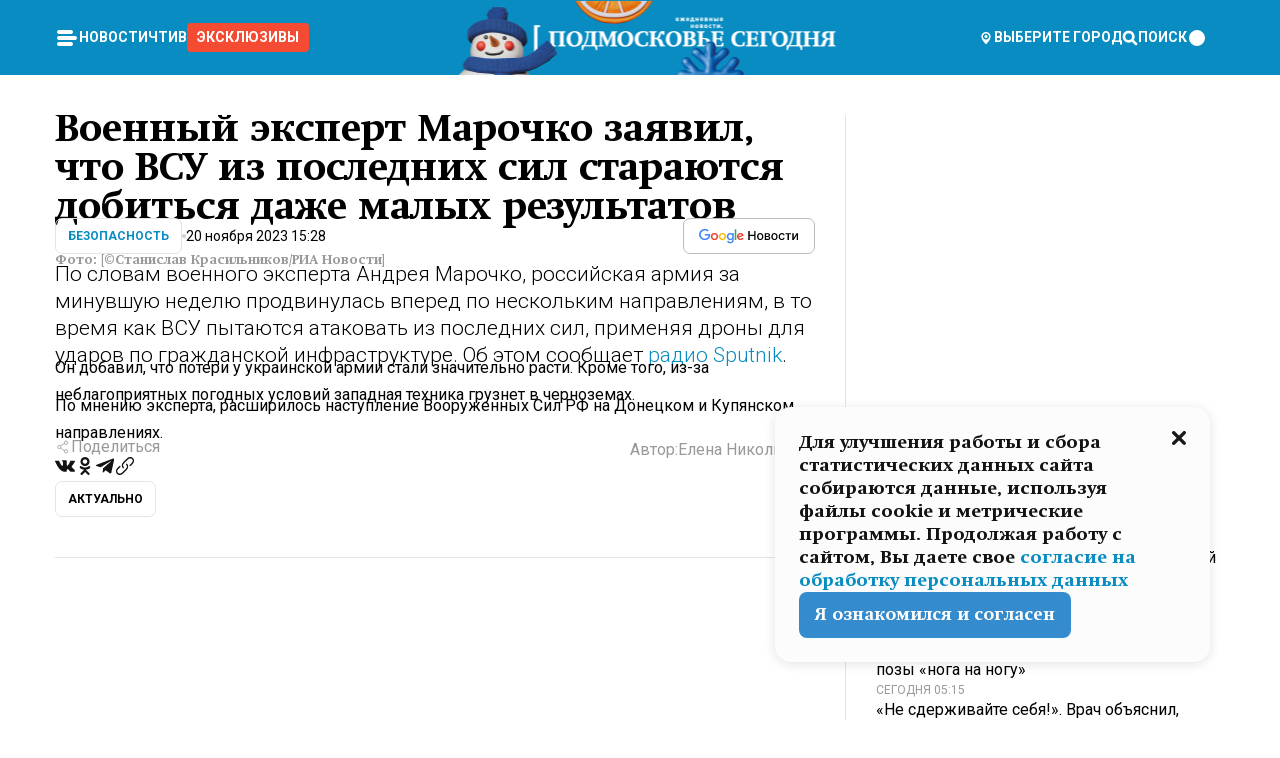

--- FILE ---
content_type: text/html; charset=utf-8
request_url: https://mosregtoday.ru/news/sec/voennyj-ekspert-marochko-zajavil-chto-vsu-iz-poslednih-sil-starajutsja-dobitsja-dazhe-malyh-rezultatov/
body_size: 90555
content:
<!DOCTYPE html><html lang="en"><head><meta charSet="utf-8"/><meta content="width=device-width, initial-scale=1" name="viewport"/><meta name="viewport" content="width=device-width, initial-scale=1"/><link rel="preload" href="/_next/static/media/24c15609eaa28576-s.p.woff2" as="font" crossorigin="" type="font/woff2"/><link rel="preload" href="/_next/static/media/e91fb16b03846aad-s.p.woff" as="font" crossorigin="" type="font/woff"/><link rel="preload" as="image" href="/logo-new-year.png"/><link rel="preload" as="image" href="/cc.png"/><link rel="preload" as="image" imageSrcSet="https://media.360.ru/get_resized/DdQ-mvtsbPl82dmXbnuLn1cCHP4=/658x370/filters:rs(fill-down):format(webp)/YXJ0aWNsZXMvaW1hZ2UvMjAyMy8xMS9yaWEtODU2MDg0NWxyXzhJRTZZUlYuanBn.webp 658w, https://media.360.ru/get_resized/rinGTWH_DGHZMFyskdZqGBol58I=/720x405/filters:rs(fill-down):format(webp)/YXJ0aWNsZXMvaW1hZ2UvMjAyMy8xMS9yaWEtODU2MDg0NWxyXzhJRTZZUlYuanBn.webp 720w, https://media.360.ru/get_resized/VejSwZqc7HQCHhUkTDXIfSmj_eI=/1080x607/filters:rs(fill-down):format(webp)/YXJ0aWNsZXMvaW1hZ2UvMjAyMy8xMS9yaWEtODU2MDg0NWxyXzhJRTZZUlYuanBn.webp 1080w, https://media.360.ru/get_resized/sWuLmAOuunOjiBjN3hoLLJJzVPM=/1440x810/filters:rs(fill-down):format(webp)/YXJ0aWNsZXMvaW1hZ2UvMjAyMy8xMS9yaWEtODU2MDg0NWxyXzhJRTZZUlYuanBn.webp 1440w, https://media.360.ru/get_resized/RITZSufBLSLKw9N9-qFuX0_E49M=/1920x1080/filters:rs(fill-down):format(webp)/YXJ0aWNsZXMvaW1hZ2UvMjAyMy8xMS9yaWEtODU2MDg0NWxyXzhJRTZZUlYuanBn.webp 1920w" imageSizes="(max-width: 490px) calc(100vw - 40px),(max-width: 768px) calc(100vw - 60px),(max-width: 1024px) calc(100vw - 360px),(max-width: 1440px) calc(100vw - 720px),760px" fetchPriority="high"/><link rel="stylesheet" href="/_next/static/css/1b7b9caed1b6fad3.css" data-precedence="next"/><link rel="stylesheet" href="/_next/static/css/254adeba23716df5.css" data-precedence="next"/><link rel="stylesheet" href="/_next/static/css/486ddd5313d8bc05.css" data-precedence="next"/><link rel="preload" as="script" fetchPriority="low" href="/_next/static/chunks/webpack-da06ae2730b1260a.js"/><script src="/_next/static/chunks/1dd3208c-ef2ee417b0aed275.js" async=""></script><script src="/_next/static/chunks/1053-0deab4e61a6dab1b.js" async=""></script><script src="/_next/static/chunks/main-app-03612bcc77c19215.js" async=""></script><script src="/_next/static/chunks/47bf8baf-1f2d67bd9c3792df.js" async=""></script><script src="/_next/static/chunks/891cff7f-ce71d451404a5853.js" async=""></script><script src="/_next/static/chunks/5161-1c2f838231ea33dd.js" async=""></script><script src="/_next/static/chunks/4337-48284c746ce945fb.js" async=""></script><script src="/_next/static/chunks/4552-d12cf6a31bb11cfc.js" async=""></script><script src="/_next/static/chunks/6632-ba5301f6af5dbb44.js" async=""></script><script src="/_next/static/chunks/422-7457fd3fc9131d1c.js" async=""></script><script src="/_next/static/chunks/app/(root)/(withLastNews)/(withReader)/news/%5Bcategory%5D/%5Bslug%5D/page-4ffea66d494697e9.js" async=""></script><script src="/_next/static/chunks/app/(root)/error-8813a7226deadb06.js" async=""></script><script src="/_next/static/chunks/app/layout-69c102ef52cda9fc.js" async=""></script><script src="/_next/static/chunks/app/(root)/layout-04009dce0bcb033e.js" async=""></script><link rel="preload" href="https://yandex.ru/ads/system/context.js" as="script"/><link rel="preload" href="https://jsn.24smi.net/smi.js" as="script"/><link rel="icon" href="/favicon.ico"/><title>Военный эксперт Марочко заявил, что ВСУ из последних сил стараются добиться даже малых результатов</title><meta name="description" content="По словам военного эксперта Андрея Марочко, российская армия за минувшую неделю продвинулась вперед по нескольким направлениям, в то время как ВСУ пытаются атаковать из последних сил, применяя дроны для ударов по гражданской инфраструктуре. Об этом сообщает радио Sputnik."/><meta name="robots" content="max-image-preview:large"/><link rel="canonical" href="https://mosregtoday.ru/news/sec/voennyj-ekspert-marochko-zajavil-chto-vsu-iz-poslednih-sil-starajutsja-dobitsja-dazhe-malyh-rezultatov/"/><meta property="og:title" content="Военный эксперт Марочко заявил, что ВСУ из последних сил стараются добиться даже малых результатов"/><meta property="og:description" content="По словам военного эксперта Андрея Марочко, российская армия за минувшую неделю продвинулась вперед по нескольким направлениям, в то время как ВСУ пытаются атаковать из последних сил, применяя дроны для ударов по гражданской инфраструктуре. Об этом сообщает радио Sputnik."/><meta property="og:url" content="https://mosregtoday.ru/news/sec/voennyj-ekspert-marochko-zajavil-chto-vsu-iz-poslednih-sil-starajutsja-dobitsja-dazhe-malyh-rezultatov/"/><meta property="og:site_name" content="Подмосковье Сегодня - Mosregtoday"/><meta property="og:locale" content="ru_ru"/><meta property="og:image" content="https://media.360.ru/get_resized/-YSdUYEN-esTZ_MsP-VppG9633A=/1200x630/filters:rs(fill-down):format(jpg)/YXJ0aWNsZXMvaW1hZ2UvMjAyMy8xMS9yaWEtODU2MDg0NWxyXzhJRTZZUlYuanBn.jpg"/><meta property="og:image:alt" content="Военный эксперт Марочко заявил, что ВСУ из последних сил стараются добиться даже малых результатов"/><meta property="og:type" content="article"/><meta name="twitter:card" content="summary_large_image"/><meta name="twitter:title" content="Военный эксперт Марочко заявил, что ВСУ из последних сил стараются добиться даже малых результатов"/><meta name="twitter:description" content="По словам военного эксперта Андрея Марочко, российская армия за минувшую неделю продвинулась вперед по нескольким направлениям, в то время как ВСУ пытаются атаковать из последних сил, применяя дроны для ударов по гражданской инфраструктуре. Об этом сообщает радио Sputnik."/><meta name="twitter:image" content="https://media.360.ru/get_resized/-YSdUYEN-esTZ_MsP-VppG9633A=/1200x630/filters:rs(fill-down):format(jpg)/YXJ0aWNsZXMvaW1hZ2UvMjAyMy8xMS9yaWEtODU2MDg0NWxyXzhJRTZZUlYuanBn.jpg"/><meta name="twitter:image:alt" content="Военный эксперт Марочко заявил, что ВСУ из последних сил стараются добиться даже малых результатов"/><meta name="next-size-adjust"/><script src="/_next/static/chunks/polyfills-c67a75d1b6f99dc8.js" noModule=""></script></head><body class="__variable_477c6c __variable_cc7f2b [object Object] __className_52fb0e syupdq0"><script>(self.__next_s=self.__next_s||[]).push([0,{"children":"window.yaContextCb = window.yaContextCb || []"}])</script><script>(self.__next_s=self.__next_s||[]).push(["https://yandex.ru/ads/system/context.js"])</script><script>(self.__next_s=self.__next_s||[]).push([0,{"type":"text/javascript","children":"\r\n   (function(m,e,t,r,i,k,a){m[i]=m[i]||function(){(m[i].a=m[i].a||[]).push(arguments)};\r\n   m[i].l=1*new Date();\r\n   for (var j = 0; j < document.scripts.length; j++) {if (document.scripts[j].src === r) { return; }}\r\n   k=e.createElement(t),a=e.getElementsByTagName(t)[0],k.async=1,k.src=r,a.parentNode.insertBefore(k,a)})\r\n   (window, document, \"script\", \"https://mc.yandex.ru/metrika/tag.js\", \"ym\");\r\n\r\n   ym(25185806, \"init\", {\r\n        clickmap:true,\r\n        trackLinks:true,\r\n        accurateTrackBounce:true,\r\n        webvisor:true\r\n   });\r\n"}])</script><script>(self.__next_s=self.__next_s||[]).push([0,{"type":"text/javascript","children":"\r\nvar _tmr = window._tmr || (window._tmr = []);\r\n_tmr.push({id: \"2528361\", type: \"pageView\", start: (new Date()).getTime()});\r\n(function (d, w, id) {\r\n  if (d.getElementById(id)) return;\r\n  var ts = d.createElement(\"script\"); ts.type = \"text/javascript\"; ts.async = true; ts.id = id;\r\n  ts.src = \"https://top-fwz1.mail.ru/js/code.js\";\r\n  var f = function () {var s = d.getElementsByTagName(\"script\")[0]; s.parentNode.insertBefore(ts, s);};\r\n  if (w.opera == \"[object Opera]\") { d.addEventListener(\"DOMContentLoaded\", f, false); } else { f(); }\r\n})(document, window, \"tmr-code\");\r\n"}])</script><script>(self.__next_s=self.__next_s||[]).push([0,{"children":"\r\nnew Image().src = \"https://counter.yadro.ru/hit;360tv?r\"+\r\nescape(document.referrer)+((typeof(screen)==\"undefined\")?\"\":\r\n\";s\"+screen.width+\"*\"+screen.height+\"*\"+(screen.colorDepth?\r\nscreen.colorDepth:screen.pixelDepth))+\";u\"+escape(document.URL)+\r\n\";h\"+escape(document.title.substring(0,150))+\r\n\";\"+Math.random();"}])</script><script>(self.__next_s=self.__next_s||[]).push(["https://jsn.24smi.net/smi.js"])</script><script>(self.__next_s=self.__next_s||[]).push([0,{"children":"\r\nnew Image().src = \"https://counter.yadro.ru/hit;1Mediainvest?r\"+\r\nescape(document.referrer)+((typeof(screen)==\"undefined\")?\"\":\r\n\";s\"+screen.width+\"*\"+screen.height+\"*\"+(screen.colorDepth?\r\nscreen.colorDepth:screen.pixelDepth))+\";u\"+escape(document.URL)+\r\n\";h\"+escape(document.title.substring(0,150))+\r\n\";\"+Math.random();"}])</script><div class="_13zpezi4 _13zpezi0 syupdq2"><header class="_13zpezi1"><div style="--_1cj9uw80:267px" class="_1cj9uw81 _1cj9uw82"></div><div class="_1ygzmn50"><div class="_1ygzmn51"><div class="_8mj0ir0"><div class="zas8pd0"><div class="qm0l850 zas8pd1" type="button" aria-haspopup="dialog" aria-expanded="false" aria-controls="radix-:R2mdf95a:" data-state="closed"><button class=" m4ewar0" type="button"><svg xmlns="http://www.w3.org/2000/svg" width="1em" height="1em" fill="none" viewBox="0 0 24 24"><path fill="currentColor" d="M20 10H4c-1.1 0-2 .9-2 2s.9 2 2 2h16c1.1 0 2-.9 2-2s-.9-2-2-2ZM4 8h12c1.1 0 2-.9 2-2s-.9-2-2-2H4c-1.1 0-2 .9-2 2s.9 2 2 2ZM16 16H4c-1.1 0-2 .9-2 2s.9 2 2 2h12c1.1 0 2-.9 2-2s-.9-2-2-2Z"></path></svg></button></div><div class="_1j2s2p0 zas8pd2" type="button" id="radix-:R4mdf95a:" aria-haspopup="menu" aria-expanded="false" data-state="closed"><button class=" m4ewar0" type="button"><svg xmlns="http://www.w3.org/2000/svg" width="1em" height="1em" fill="none" viewBox="0 0 24 24"><path fill="currentColor" d="M20 10H4c-1.1 0-2 .9-2 2s.9 2 2 2h16c1.1 0 2-.9 2-2s-.9-2-2-2ZM4 8h12c1.1 0 2-.9 2-2s-.9-2-2-2H4c-1.1 0-2 .9-2 2s.9 2 2 2ZM16 16H4c-1.1 0-2 .9-2 2s.9 2 2 2h12c1.1 0 2-.9 2-2s-.9-2-2-2Z"></path></svg></button></div></div></div><nav class="_8mj0ir1"><ul class="_3917e40"><li class="_3917e45"><a class="_3917e44 dhbhdz2 _1d0g9qk4 _3917e41 dhbhdz9 dhbhdzd" href="/news/">Новости<!-- --> </a></li><li class="_3917e45"><a class="_3917e44 dhbhdz2 _1d0g9qk4 _3917e41 dhbhdz9 dhbhdzd" href="/articles/">Чтиво<!-- --> </a></li><li class="_3917e45" style="border-radius:0.25rem;background:#F64B33;margin:-10px;padding:10px"><a class="_3917e44 dhbhdz2 _1d0g9qk4 _3917e41 dhbhdz9 dhbhdzd" href="/exclusive/">Эксклюзивы<!-- --> </a></li></ul></nav></div><a class="_8mj0ir2" href="/"><img src="/logo-new-year.png" alt="Logo" width="100%" height="100%"/></a><nav class="_8mj0ir3"><div class="_13ylkin3 dhbhdz2 _1d0g9qk4 _13ylkin0 dhbhdz9 dhbhdzd" type="button" aria-haspopup="dialog" aria-expanded="false" aria-controls="radix-:R3adf95a:" data-state="closed"><span class="_8mj0ir5"><svg xmlns="http://www.w3.org/2000/svg" width="1em" height="1em" fill="none" viewBox="0 0 24 24"><path fill="currentColor" d="M12 3C8.135 3 5 6.023 5 9.75c0 4.336 5.041 9.746 5.833 10.573.328.343.602.677 1.167.677.565 0 .839-.334 1.167-.677C13.959 19.496 19 14.086 19 9.75 19 6.023 15.865 3 12 3Zm0 11.25c-2.577 0-4.667-2.015-4.667-4.5s2.09-4.5 4.667-4.5 4.667 2.015 4.667 4.5-2.09 4.5-4.667 4.5Zm0-6.75c-1.288 0-2.333 1.008-2.333 2.25S10.712 12 12 12c1.288 0 2.333-1.008 2.333-2.25S13.288 7.5 12 7.5Z"></path></svg><span>Выберите город</span></span></div><span class="_1wcq6vy3 dhbhdz2 _1d0g9qk4 _1wcq6vy0 dhbhdz9 dhbhdzd"><svg xmlns="http://www.w3.org/2000/svg" width="1em" height="1em" fill="none" viewBox="0 0 16 16"><g clip-path="url(#search_svg__a)"><path fill="currentColor" d="m14.933 13.067-3.2-3.2c.6-.934.933-2 .933-3.2 0-3.334-2.666-6-6-6-3.333 0-6 2.666-6 6 0 3.333 2.667 6 6 6 1.2 0 2.267-.334 3.2-.934l3.2 3.2c.267.267.6.4.934.4.733 0 1.333-.6 1.333-1.333 0-.4-.133-.733-.4-.933Zm-11.6-6.4a3.301 3.301 0 0 1 3.333-3.334A3.301 3.301 0 0 1 10 6.667 3.301 3.301 0 0 1 6.667 10a3.301 3.301 0 0 1-3.334-3.333Z"></path></g><defs><clipPath id="search_svg__a"><path fill="currentColor" d="M0 0h16v16H0z"></path></clipPath></defs></svg><span>поиск</span></span></nav><div class="_8mj0ir4"><!--$!--><template data-dgst="NEXT_DYNAMIC_NO_SSR_CODE"></template><!--/$--></div></div><div style="--_1cj9uw80:267px" class="_1cj9uw81 _1cj9uw83"><div class="_1cj9uw85"><div style="--_1cj9uw80:57px" class="_1cj9uw84"><svg xmlns="http://www.w3.org/2000/svg" width="1em" height="1em" fill="none" viewBox="0 0 57 37"><g clip-path="url(#bike_svg__a)"><path fill="currentColor" d="M44.026 11.033c-.557 0-1.114.046-1.67.116-.372.046-.743.116-1.091.186L40.15 8.756 37.946 3.6l-.093-.209h6.196V0H32.724l1.626 3.81.882 2.066a8.713 8.713 0 0 0-1.718-.07c-1.346.07-2.367.396-2.553.465l-1.021.349-.395.139.279 1.463c.023.07.046.232.116.465a10.12 10.12 0 0 0 1.253 2.857c.557.859 1.323 1.695 2.344 2.3a.7.7 0 0 0 .186.092c.278.163.58.279.882.395.209.07.418.14.627.186a12.895 12.895 0 0 0-3.876 6.759c-.047.162-.07.348-.093.51h-5.524c-.023-.162-.07-.348-.093-.51a10.45 10.45 0 0 0-.394-1.394 13.058 13.058 0 0 0-6.336-7.363l.394-.952 1.114-2.602c.186.024.418.07.627.093h.998a8.05 8.05 0 0 0 2.39-.348c.442-.14.86-.325 1.277-.557.371-.21.696-.465.998-.72 2.042-1.789 2.646-4.553 2.715-4.901l.279-1.464L28.29.604a9.523 9.523 0 0 0-1.578-.349c-1.37-.209-3.365-.232-5.13.813-.045.024-.115.07-.162.093-1.114.697-1.903 1.696-2.436 2.648-.302.511-.511 1.022-.697 1.463H10.931v3.392H16.873l-.14.325-1.02 2.369a14.308 14.308 0 0 0-1.44-.232 12.817 12.817 0 0 0-7.195 1.347 13.025 13.025 0 0 0-3.133 2.23 13.012 13.012 0 0 0-3.643 6.55A13.445 13.445 0 0 0 0 24.015c0 .163 0 .326.023.488C.28 31.45 5.988 37 12.973 37c3.807 0 7.242-1.65 9.609-4.274a13.26 13.26 0 0 0 2.622-4.413c.348-.998.58-2.067.673-3.159H31.1l.07.628a13.13 13.13 0 0 0 .79 3.019C33.86 33.586 38.548 37 44.002 37c2.994 0 5.756-1.022 7.938-2.74.881-.674 1.647-1.464 2.344-2.347a12.81 12.81 0 0 0 2.669-7.432c0-.163.023-.325.023-.488 0-.952-.116-1.881-.302-2.764-1.253-5.806-6.452-10.196-12.648-10.196ZM21.91 5.48c.209-.394.487-.766.812-1.091a2.59 2.59 0 0 1 .557-.441c.65-.372 1.462-.465 2.205-.442-.348.65-.836 1.324-1.485 1.696-.256.14-.534.255-.836.325-.44.116-.905.14-1.346.116l.093-.163Zm.626 19.023c-.046.79-.185 1.556-.394 2.276a9.591 9.591 0 0 1-4.062 5.342 9.468 9.468 0 0 1-5.129 1.487c-5.129 0-9.33-4.042-9.585-9.128 0-.163-.023-.325-.023-.488 0-.952.14-1.881.418-2.764a9.552 9.552 0 0 1 3.736-5.11 9.547 9.547 0 0 1 4.526-1.672c.302-.023.627-.046.928-.046.465 0 .952.046 1.393.092l-.325.767-1.253 3.02-1.277 2.972-.65 1.533 3.11 1.324 1.23-2.88.72-1.695 1.276-2.973.418-.953a9.693 9.693 0 0 1 2.715 2.23 9.771 9.771 0 0 1 1.857 3.414c.093.302.162.628.232.953a9.41 9.41 0 0 1 .186 1.811c-.023.163-.023.326-.047.488Zm12.51-13.75c-.534-.395-.952-.976-1.254-1.556.58-.023 1.23.046 1.788.255.139.047.278.116.417.186.65.372 1.137 1.045 1.486 1.696-.743.023-1.555-.07-2.205-.442a2.033 2.033 0 0 1-.232-.14Zm-.21 10.498c.72-2.415 2.391-4.436 4.573-5.644l2.414 5.644.232.511h-7.357c.046-.162.092-.348.139-.51Zm9.191 12.357a9.577 9.577 0 0 1-8.494-5.156 9.185 9.185 0 0 1-.487-1.092c-.023-.047-.023-.093-.047-.14a10.308 10.308 0 0 1-.487-2.067h12.672l-.279-.65-1.392-3.252-2.878-6.712c.464-.07.928-.093 1.392-.093 4.317 0 7.984 2.88 9.191 6.829.255.882.418 1.811.418 2.764 0 .162 0 .325-.023.487a9.593 9.593 0 0 1-2.437 5.923 9.769 9.769 0 0 1-3.04 2.276 10.102 10.102 0 0 1-4.108.883Z"></path></g><defs><clipPath id="bike_svg__a"><path fill="currentColor" d="M0 0h57v37H0z"></path></clipPath></defs></svg></div><div style="--_1cj9uw80:93px" class="_1cj9uw84"><svg xmlns="http://www.w3.org/2000/svg" width="1em" height="1em" fill="none" viewBox="0 0 93 37"><g clip-path="url(#summer_name_svg__a)"><path fill="currentColor" d="M1.934 14.697c.451-.128.742-.353.935-.706.193-.353.322-.866.419-1.572L4.448.449H21.47v19.447h-5.738V5.52H9.574l-.741 7.99c-.162 1.604-.484 2.888-.967 3.787-.484.898-1.258 1.572-2.257 1.99-1.032.416-2.418.641-4.19.641-.613 0-1.097 0-1.419-.032v-5.038c.838.032 1.483-.032 1.934-.16Zm29.464 4.365c-1.677-.899-2.966-2.086-3.9-3.627-.936-1.54-1.387-3.273-1.387-5.23 0-1.958.483-3.69 1.418-5.263.935-1.54 2.257-2.76 3.933-3.626C33.138.449 35.008 0 37.103 0c2.128 0 3.997.45 5.674 1.316 1.676.898 2.965 2.118 3.9 3.658s1.386 3.305 1.386 5.263c0 .577-.032 1.155-.129 1.733H31.657c.257 1.22.87 2.214 1.837 2.952s2.16 1.123 3.546 1.123c1.031 0 1.966-.192 2.772-.61.838-.385 1.483-.962 1.999-1.7h5.673c-.773 2.053-2.095 3.69-3.965 4.877-1.87 1.188-4.03 1.797-6.511 1.797-2.063 0-3.933-.449-5.61-1.347ZM42.55 8.472c-.29-1.284-.903-2.31-1.902-3.049-.967-.738-2.192-1.123-3.61-1.123-1.419 0-2.611.385-3.578 1.123-.967.77-1.58 1.765-1.87 3.017h10.96v.032ZM56.412 5.52h-6.221V.45H68.34v5.037h-6.222v14.409h-5.706V5.52Zm19.535 13.542c-1.708-.899-3.062-2.118-4.03-3.659-.966-1.54-1.45-3.305-1.45-5.23 0-1.926.484-3.659 1.45-5.231.968-1.54 2.322-2.76 4.03-3.658 1.709-.899 3.643-1.316 5.77-1.316 2.128 0 4.062.45 5.77 1.316 1.71.898 3.063 2.118 4.03 3.658.967 1.54 1.45 3.305 1.45 5.23 0 1.926-.483 3.659-1.45 5.231-.967 1.54-2.32 2.76-4.03 3.659-1.708.898-3.642 1.315-5.77 1.315-2.127.032-4.061-.417-5.77-1.315Zm9.8-5.007c1.031-.994 1.547-2.278 1.547-3.882 0-1.605-.516-2.92-1.547-3.915-1.032-.995-2.385-1.477-4.03-1.477-1.676 0-3.03.482-4.061 1.477-1.032.994-1.547 2.278-1.547 3.915 0 1.604.515 2.888 1.547 3.883 1.031.994 2.385 1.476 4.061 1.476 1.677.032 2.998-.482 4.03-1.476ZM17.085 27.92v7.252h-1.483v-5.937h-3.095v5.937h-1.482v-7.252h6.06Zm4.835-.097c.548 0 1.064.097 1.515.257.452.192.838.417 1.129.738.322.32.548.706.709 1.155.161.45.258.963.258 1.508 0 .546-.097 1.027-.258 1.477-.161.449-.387.866-.71 1.187-.322.32-.676.61-1.128.77a3.355 3.355 0 0 1-1.515.257c-.58 0-1.064-.096-1.515-.289a3.511 3.511 0 0 1-1.128-.77 3.488 3.488 0 0 1-.71-1.155c-.16-.45-.225-.931-.225-1.477 0-.545.097-1.058.258-1.508.161-.449.42-.834.71-1.187.322-.321.676-.578 1.127-.77.42-.096.935-.193 1.483-.193Zm-2.095 3.69c0 .322.032.61.129.9.097.288.226.545.387.737.16.225.387.385.644.514.258.128.58.192.903.224.322 0 .645-.064.903-.192.258-.129.483-.29.644-.514a2.757 2.757 0 0 0 .516-1.669 2.758 2.758 0 0 0-.516-1.668c-.16-.225-.386-.385-.644-.514a2.068 2.068 0 0 0-.903-.192 1.97 1.97 0 0 0-.903.192c-.257.129-.483.29-.644.514-.161.224-.29.481-.387.738-.065.32-.129.61-.129.93ZM33.364 37h-1.483v-1.83h-4.48V37h-1.483v-3.145h.257c.13 0 .226 0 .323-.032a.965.965 0 0 0 .258-.128 1 1 0 0 0 .129-.193c.032-.096.064-.16.096-.257.032-.096.032-.16.065-.256 0-.096.032-.16.032-.225l.097-1.38c.032-.481.032-.93.032-1.38.032-.674.032-1.348.032-2.053h5.255v5.936h.87V37Zm-2.385-3.145v-4.62h-2.322l-.064 2.31v.545c0 .193-.032.417-.032.61-.032.224-.032.417-.097.61-.032.192-.097.353-.129.513h2.643v.032Zm4.964-5.936 2.192 3.401 2.16-3.401h1.58v7.252H40.39v-5.006l-1.934 3.145h-.677l-1.998-3.145v5.006h-1.483v-7.252h1.644Zm10.734-.097c.548 0 1.064.097 1.515.257.452.192.839.417 1.129.738.322.32.548.706.709 1.155.161.45.258.963.258 1.508 0 .546-.097 1.027-.258 1.477-.161.449-.387.866-.71 1.187-.322.32-.676.61-1.128.77a3.355 3.355 0 0 1-1.515.257c-.58 0-1.063-.096-1.515-.289a3.511 3.511 0 0 1-1.128-.77 3.492 3.492 0 0 1-.71-1.155c-.16-.45-.225-.931-.225-1.477 0-.545.097-1.058.258-1.508.161-.449.42-.834.71-1.187.322-.321.676-.578 1.127-.77a6.652 6.652 0 0 1 1.483-.193Zm-2.063 3.69c0 .322.033.61.13.9.096.288.225.545.386.737.161.225.387.385.645.514.258.128.58.192.902.224.323 0 .645-.064.903-.192.258-.129.483-.29.645-.514a2.757 2.757 0 0 0 .516-1.669 2.758 2.758 0 0 0-.516-1.668c-.162-.225-.387-.385-.645-.514a2.068 2.068 0 0 0-.903-.192 1.97 1.97 0 0 0-.902.192c-.258.129-.484.29-.645.514-.161.224-.29.481-.387.738a3.09 3.09 0 0 0-.129.93Zm8.091 0c0 .322.033.61.13.9.064.288.193.545.354.77.161.224.355.384.612.513.258.128.548.192.903.192.451 0 .806-.096 1.096-.289.29-.192.451-.48.516-.802h1.45c-.032.417-.129.77-.322 1.06a3.875 3.875 0 0 1-.677.77c-.29.192-.612.352-.967.449a4.31 4.31 0 0 1-1.096.16c-.58 0-1.064-.096-1.515-.289a3.059 3.059 0 0 1-1.096-.77 3.424 3.424 0 0 1-.677-1.155c-.161-.45-.226-.93-.226-1.476 0-.514.065-1.027.226-1.477a3.93 3.93 0 0 1 .677-1.187c.29-.32.677-.577 1.096-.77.451-.192.935-.289 1.515-.289.387 0 .774.032 1.128.129.355.096.677.256.935.449.29.192.484.45.677.77.161.32.29.674.322 1.123h-1.45c-.065-.353-.258-.61-.548-.834a1.896 1.896 0 0 0-1.064-.321 1.97 1.97 0 0 0-.903.192c-.258.129-.45.321-.612.514a2.11 2.11 0 0 0-.355.77c-.064.321-.129.61-.129.899Zm7.77.707v2.952H58.99v-7.252h1.483v2.984h.774l2.127-2.984h1.741l-2.579 3.433 2.611 3.819h-1.74l-1.999-2.952h-.935Zm8.413-4.397c.548 0 1.063.097 1.515.257.451.192.838.417 1.128.738.322.32.548.706.71 1.155.16.45.257.963.257 1.508 0 .546-.097 1.027-.258 1.477-.161.449-.387.866-.709 1.187-.322.32-.677.61-1.128.77a3.355 3.355 0 0 1-1.515.257c-.58 0-1.064-.096-1.515-.289a3.511 3.511 0 0 1-1.129-.77 3.49 3.49 0 0 1-.709-1.155c-.161-.45-.225-.931-.225-1.477 0-.545.096-1.058.257-1.508.162-.449.42-.834.71-1.187.322-.321.677-.578 1.128-.77a6.652 6.652 0 0 1 1.483-.193Zm-2.096 3.69c0 .322.033.61.13.9.096.288.225.545.386.737.161.225.387.385.645.514.258.128.58.192.903.224.322 0 .644-.064.902-.192.258-.129.484-.29.645-.514a2.757 2.757 0 0 0 .516-1.669 2.758 2.758 0 0 0-.516-1.668c-.161-.225-.387-.385-.645-.514a2.068 2.068 0 0 0-.902-.192 1.97 1.97 0 0 0-.903.192c-.258.129-.484.29-.645.514-.161.224-.29.481-.387.738-.064.32-.129.61-.129.93Zm6.899 3.659v-7.252h3.223a4.4 4.4 0 0 1 .935.096c.29.064.548.192.742.353.16.128.322.32.45.545.13.225.194.482.194.802 0 .321-.064.642-.193.899a1.548 1.548 0 0 1-.645.642c.226.064.387.16.548.289.161.128.258.256.355.417.097.16.161.353.193.545.032.193.065.386.065.61 0 .321-.097.642-.258.899a1.857 1.857 0 0 1-.645.674 2.03 2.03 0 0 1-1.031.385 6.322 6.322 0 0 1-1.096.096H73.69Zm2.804-4.3c.161 0 .29 0 .452-.032.16-.032.29-.064.419-.129.096-.064.193-.16.29-.288.064-.129.129-.257.129-.418a.681.681 0 0 0-.097-.385c-.064-.096-.129-.192-.226-.224-.096-.065-.225-.097-.386-.129h-1.902v1.605h1.321Zm-1.321 2.984h1.354c.193 0 .419 0 .644-.032.226-.032.42-.096.58-.225.097-.064.162-.16.226-.288a.886.886 0 0 0 .097-.418.682.682 0 0 0-.097-.385.978.978 0 0 0-.258-.256c-.129-.064-.258-.129-.386-.129-.162 0-.29-.032-.452-.032h-1.676v1.765h-.032Zm5.576 1.316v-7.252h1.483v2.599h1.709c.483 0 .902.064 1.257.16.355.129.645.289.87.546.162.192.258.385.355.642.097.256.129.545.129.898 0 .481-.097.899-.29 1.22-.194.32-.42.577-.742.738-.258.16-.548.256-.902.32a5.96 5.96 0 0 1-1.064.097H80.75v.032Zm1.516-1.316h1.289c.193 0 .387 0 .58-.032.194-.032.355-.064.516-.16.161-.065.258-.193.355-.321.096-.129.129-.321.129-.546 0-.192-.033-.353-.13-.481a.705.705 0 0 0-.322-.289 1.052 1.052 0 0 0-.451-.128c-.161-.032-.323-.032-.516-.032h-1.45v1.99ZM93 27.92v1.315h-3.707v1.701h3.223v1.316h-3.223v1.604H93v1.316h-5.19v-7.252H93ZM0 35.17v-7.252h3.224a4.4 4.4 0 0 1 .934.096c.29.064.548.192.742.353.161.128.322.32.451.545.13.225.194.482.194.802 0 .321-.065.642-.194.899a1.548 1.548 0 0 1-.645.642c.226.064.387.16.548.289.162.128.258.256.355.417.097.16.161.353.193.545.033.193.065.386.065.61 0 .321-.097.642-.258.899a1.857 1.857 0 0 1-.645.674 2.03 2.03 0 0 1-1.031.385 6.321 6.321 0 0 1-1.096.096H0Zm2.805-4.3c.16 0 .29 0 .45-.032a1.6 1.6 0 0 0 .42-.129c.097-.064.193-.16.29-.288.064-.129.129-.257.129-.418a.682.682 0 0 0-.097-.385c-.064-.096-.129-.192-.225-.224-.097-.065-.226-.097-.387-.129H1.483v1.605h1.322Zm-1.322 2.984h1.354c.193 0 .419 0 .644-.032.226-.032.42-.096.58-.225.097-.064.162-.16.226-.288a.885.885 0 0 0 .097-.418.682.682 0 0 0-.097-.385.977.977 0 0 0-.258-.256c-.128-.064-.257-.129-.386-.129-.162 0-.29-.032-.452-.032H1.515v1.765h-.032Z"></path></g><defs><clipPath id="summer_name_svg__a"><path fill="currentColor" d="M0 0h93v37H0z"></path></clipPath></defs></svg></div></div></div></header><main class="_13zpezi2"><div class="x5tvev1 x5tvev0"><div class="_1t1k1ij0"><script type="application/ld+json">{"@context":"https://schema.org","@graph":[{"@type":"NewsArticle","@id":"https://mosregtoday.ru/news/sec/voennyj-ekspert-marochko-zajavil-chto-vsu-iz-poslednih-sil-starajutsja-dobitsja-dazhe-malyh-rezultatov/#article","url":"https://mosregtoday.ru/news/sec/voennyj-ekspert-marochko-zajavil-chto-vsu-iz-poslednih-sil-starajutsja-dobitsja-dazhe-malyh-rezultatov/","author":{"@type":"Person","@id":"https://mosregtoday.ru/author/elena-nikolskaja-2/#person","name":"Елена Никольская","url":"https://mosregtoday.ru/author/elena-nikolskaja-2/"},"headline":"Военный эксперт Марочко заявил, что ВСУ из последних сил стараются добиться даже малых результатов","description":"По словам военного эксперта Андрея Марочко, российская армия за минувшую неделю продвинулась вперед по нескольким направлениям, в то время как ВСУ пытаются атаковать из последних сил, применяя дроны для ударов по гражданской инфраструктуре. Об этом сообщает радио Sputnik.","genre":"Новости","articleSection":"Безопасность","datePublished":"2023-11-20T15:28+0300","dateModified":"null+0300","publisher":{"@id":"https://mosregtoday.ru/#organization","@type":"Organization","name":"«Подмосковье сегодня»","legalName":"«ГАУ МО «Издательский дом «Подмосковье»","email":"mosregtoday@mosregtoday.ru","telephone":"+74952233511","knowsAbout":[{"@type":"Thing","name":"Москва","sameAs":["https://www.google.com/search?q=%D0%BC%D0%BE%D1%81%D0%BA%D0%B2%D0%B0&kponly&kgmid=/m/04swd&hl=ru","https://www.wikidata.org/wiki/Q649","https://ru.wikipedia.org/wiki/%D0%9C%D0%BE%D1%81%D0%BA%D0%B2%D0%B0"]},{"@type":"Thing","name":"Россия","sameAs":["https://www.google.com/search?q=%D1%80%D0%BE%D1%81%D1%81%D0%B8%D1%8F&kponly&kgmid=/m/06bnz&hl=ru","https://www.wikidata.org/wiki/Q159","https://ru.wikipedia.org/wiki/%D0%A0%D0%BE%D1%81%D1%81%D0%B8%D1%8F"]},{"@type":"Thing","name":"Средства массовой информации","sameAs":["https://www.google.com/search?q=%D1%81%D1%80%D0%B5%D0%B4%D1%81%D1%82%D0%B2%D0%B0+%D0%BC%D0%B0%D1%81%D1%81%D0%BE%D0%B2%D0%BE%D0%B9+%D0%B8%D0%BD%D1%84%D0%BE%D1%80%D0%BC%D0%B0%D1%86%D0%B8%D0%B8&kponly&kgmid=/m/04z0z&hl=ru","https://www.wikidata.org/wiki/Q11033","https://ru.wikipedia.org/wiki/%D0%A1%D1%80%D0%B5%D0%B4%D1%81%D1%82%D0%B2%D0%B0_%D0%BC%D0%B0%D1%81%D1%81%D0%BE%D0%B2%D0%BE%D0%B9_%D0%B8%D0%BD%D1%84%D0%BE%D1%80%D0%BC%D0%B0%D1%86%D0%B8%D0%B8"]},{"@type":"Thing","name":"Новости","sameAs":["https://www.google.com/search?q=%D0%BD%D0%BE%D0%B2%D0%BE%D1%81%D1%82%D0%B8&kponly&kgmid=/m/05jhg&hl=ru","http://www.wikidata.org/wiki/Q38926","https://ru.wikipedia.org/wiki/%D0%9D%D0%BE%D0%B2%D0%BE%D1%81%D1%82%D0%B8"]}],"sameAs":["https://ru.wikipedia.org/wiki/%D0%9F%D0%BE%D0%B4%D0%BC%D0%BE%D1%81%D0%BA%D0%BE%D0%B2%D1%8C%D0%B5_%D1%81%D0%B5%D0%B3%D0%BE%D0%B4%D0%BD%D1%8F","https://vk.com/club73734356","https://dzen.ru/mosregtoday","https://ok.ru/group/63128900206774","https://t.me/mosregtoday","https://www.youtube.com/channel/UC-4MNRjriiAd7-L5fnUhyRA"],"address":{"@type":"PostalAddress","addressCountry":"Россия","addressLocality":"Москва","postalCode":"123022","streetAddress":"ул. 1905 года, д. 7"},"logo":{"@type":"ImageObject","@id":"https://mosregtoday.ru/logo.svg#imageobject","url":"https://mosregtoday.ru/logo.svg","width":"370px","height":"45px"},"image":{"@id":"https://mosregtoday.ru/logo.svg#imageobject"}},"inLanguage":"ru-RU","isAccessibleForFree":"TRUE","isFamilyFriendly":"TRUE","license":"https://mosregtoday.ru/privacy/","image":{"@type":"ImageObject","@id":"https://media.360.ru/get_resized/RITZSufBLSLKw9N9-qFuX0_E49M=/1920x1080/filters:rs(fill-down):format(webp)/YXJ0aWNsZXMvaW1hZ2UvMjAyMy8xMS9yaWEtODU2MDg0NWxyXzhJRTZZUlYuanBn.webp#primaryimage","url":"https://media.360.ru/get_resized/RITZSufBLSLKw9N9-qFuX0_E49M=/1920x1080/filters:rs(fill-down):format(webp)/YXJ0aWNsZXMvaW1hZ2UvMjAyMy8xMS9yaWEtODU2MDg0NWxyXzhJRTZZUlYuanBn.webp","width":"1920px","height":"1080px"},"mainEntityOfPage":{"@type":"WebPage","@id":"https://mosregtoday.ru/news/sec/voennyj-ekspert-marochko-zajavil-chto-vsu-iz-poslednih-sil-starajutsja-dobitsja-dazhe-malyh-rezultatov/#webpage","url":"https://mosregtoday.ru/news/sec/voennyj-ekspert-marochko-zajavil-chto-vsu-iz-poslednih-sil-starajutsja-dobitsja-dazhe-malyh-rezultatov//","name":"Военный эксперт Марочко заявил, что ВСУ из последних сил стараются добиться даже малых результатов","publisher":{"@id":"https://mosregtoday.ru/#organization"},"inLanguage":"ru-RU","datePublished":"2023-11-20T15:28+0300","dateModified":"null+0300","description":"По словам военного эксперта Андрея Марочко, российская армия за минувшую неделю продвинулась вперед по нескольким направлениям, в то время как ВСУ пытаются атаковать из последних сил, применяя дроны для ударов по гражданской инфраструктуре. Об этом сообщает радио Sputnik.","breadcrumb":{"@type":"BreadcrumbList","itemListElement":[{"@type":"ListItem","position":1,"name":"«Подмосковье сегодня»","item":{"@type":"WebPage","@id":"https://mosregtoday.ru/#webpage","url":"https://mosregtoday.ru/"}},{"@type":"ListItem","position":2,"name":"Безопасность","item":{"@type":"WebPage","@id":"https://mosregtoday.ru/category/sec/#webpage","url":"https://mosregtoday.ru/category/sec/"}},{"@type":"ListItem","position":3,"name":"Военный эксперт Марочко заявил, что ВСУ из последних сил стараются добиться даже малых результатов","item":{"@type":"WebPage","@id":"https://mosregtoday.ru/news/sec/voennyj-ekspert-marochko-zajavil-chto-vsu-iz-poslednih-sil-starajutsja-dobitsja-dazhe-malyh-rezultatov//#webpage","url":"https://mosregtoday.ru/news/sec/voennyj-ekspert-marochko-zajavil-chto-vsu-iz-poslednih-sil-starajutsja-dobitsja-dazhe-malyh-rezultatov/"}}]},"isPartOf":{"@type":"WebSite","@id":"https://mosregtoday.ru/#website","url":"https://mosregtoday.ru/","name":"«Подмосковье сегодня»","description":"Официальный сайт интернет-издания «Подмосковье сегодня. Online»","publisher":{"@id":"https://mosregtoday.ru/#organization"},"copyrightHolder":{"@id":"https://mosregtoday.ru/#organization"},"inLanguage":"ru-RU"}}}]}</script><article class="_41gmv60"><header class="_41gmv61"><h1 class="_1fjr86z6 _1d0g9qk4 _1fjr86z4">Военный эксперт Марочко заявил, что ВСУ из последних сил стараются добиться даже малых результатов</h1><div class="_41gmv64"><div class="_41gmv62"><a class=" _14odowb1 _14odowb0 _14odowb2" href="/category/sec/">Безопасность</a><div class="_41gmv6b"></div><time class="_41gmv66" dateTime="2023-11-20T15:28+0300">20 ноября 2023 15:28</time></div><!--$!--><template data-dgst="NEXT_DYNAMIC_NO_SSR_CODE"></template><!--/$--></div><div class="_41gmv63"><span class="_1pynoys9"><div class="_1pynoys0 _1pynoys2"><img alt="" fetchPriority="high" loading="eager" decoding="async" data-nimg="fill" class="" style="position:absolute;height:100%;width:100%;left:0;top:0;right:0;bottom:0;color:transparent;border-radius:7px;aspect-ratio:16/9" sizes="(max-width: 490px) calc(100vw - 40px),(max-width: 768px) calc(100vw - 60px),(max-width: 1024px) calc(100vw - 360px),(max-width: 1440px) calc(100vw - 720px),760px" srcSet="https://media.360.ru/get_resized/DdQ-mvtsbPl82dmXbnuLn1cCHP4=/658x370/filters:rs(fill-down):format(webp)/YXJ0aWNsZXMvaW1hZ2UvMjAyMy8xMS9yaWEtODU2MDg0NWxyXzhJRTZZUlYuanBn.webp 658w, https://media.360.ru/get_resized/rinGTWH_DGHZMFyskdZqGBol58I=/720x405/filters:rs(fill-down):format(webp)/YXJ0aWNsZXMvaW1hZ2UvMjAyMy8xMS9yaWEtODU2MDg0NWxyXzhJRTZZUlYuanBn.webp 720w, https://media.360.ru/get_resized/VejSwZqc7HQCHhUkTDXIfSmj_eI=/1080x607/filters:rs(fill-down):format(webp)/YXJ0aWNsZXMvaW1hZ2UvMjAyMy8xMS9yaWEtODU2MDg0NWxyXzhJRTZZUlYuanBn.webp 1080w, https://media.360.ru/get_resized/sWuLmAOuunOjiBjN3hoLLJJzVPM=/1440x810/filters:rs(fill-down):format(webp)/YXJ0aWNsZXMvaW1hZ2UvMjAyMy8xMS9yaWEtODU2MDg0NWxyXzhJRTZZUlYuanBn.webp 1440w, https://media.360.ru/get_resized/RITZSufBLSLKw9N9-qFuX0_E49M=/1920x1080/filters:rs(fill-down):format(webp)/YXJ0aWNsZXMvaW1hZ2UvMjAyMy8xMS9yaWEtODU2MDg0NWxyXzhJRTZZUlYuanBn.webp 1920w" src="https://media.360.ru/get_resized/RITZSufBLSLKw9N9-qFuX0_E49M=/1920x1080/filters:rs(fill-down):format(webp)/YXJ0aWNsZXMvaW1hZ2UvMjAyMy8xMS9yaWEtODU2MDg0NWxyXzhJRTZZUlYuanBn.webp"/></div><figcaption class="_1pynoys4 _1pynoys6 _1pynoys8"><p>Фото: [<!-- -->©Станислав Красильников/РИА Новости<!-- -->]</p><p></p></figcaption></span></div></header><div class="_1az43ay0"><p class="_1t0safb7 _1d0g9qk4 _1t0safb5">По словам военного эксперта Андрея Марочко, российская армия за минувшую неделю продвинулась вперед по нескольким направлениям, в то время как ВСУ пытаются атаковать из последних сил, применяя дроны для ударов по гражданской инфраструктуре. Об этом сообщает <a class="s67l5x0" href="https://radiosputnik.ru/20231120/vsu-1910526555.html" rel="noopener" target="_blank">радио Sputnik</a>.</p></div><!--$!--><template data-dgst="NEXT_DYNAMIC_NO_SSR_CODE"></template><!--/$--><div class="_1az43ay1"><p class="_1t0safb7 _1d0g9qk4 _1t0safb5">Он добавил, что потери у украинской армии стали значительно расти. Кроме того, из-за неблагоприятных погодных условий западная техника грузнет в черноземах.  </p><p class="_1t0safb7 _1d0g9qk4 _1t0safb5">По мнению эксперта, расширилось наступление Вооруженных Сил РФ на Донецком и Купянском направлениях.</p></div><footer class="_41gmv67"><div class="_1fnkkms0"><div class="_1fnkkms1"><svg xmlns="http://www.w3.org/2000/svg" width="1em" height="1em" fill="none" viewBox="0 0 20 20"><path stroke="#999" d="M7.5 10a2.083 2.083 0 1 1-4.167 0A2.083 2.083 0 0 1 7.5 10Z"></path><path stroke="#999" stroke-linecap="round" d="M11.667 5.417 7.5 8.333M11.667 14.583 7.5 11.667"></path><path stroke="#999" d="M15.833 15.417a2.083 2.083 0 1 1-4.166 0 2.083 2.083 0 0 1 4.166 0ZM15.833 4.583a2.083 2.083 0 1 1-4.166 0 2.083 2.083 0 0 1 4.166 0Z"></path></svg> Поделиться</div><ul class="_1fnkkms2"><li class="_1fnkkms3"><a href="https://vk.com/share.php?url=https://mosregtoday.ru/news/sec/voennyj-ekspert-marochko-zajavil-chto-vsu-iz-poslednih-sil-starajutsja-dobitsja-dazhe-malyh-rezultatov/" target="_blank" rel="noreferrer" data-state="closed"><svg xmlns="http://www.w3.org/2000/svg" width="1em" height="1em" fill="none" viewBox="0 0 24 24"><path fill="currentColor" fill-rule="evenodd" d="M11.778 18.912h1.456s.436-.074.654-.296c.219-.222.219-.666.219-.666s0-1.924.873-2.22c.873-.296 2.037 1.924 3.201 2.738.873.666 1.528.518 1.528.518l3.201-.074s1.674-.074.873-1.48c-.073-.074-.436-.962-2.4-2.812-2.038-1.924-1.747-1.554.654-4.884 1.455-1.998 2.037-3.182 1.892-3.774-.146-.518-1.237-.37-1.237-.37h-3.638s-.291-.074-.436.074c-.219.148-.291.37-.291.37s-.583 1.554-1.31 2.886c-1.6 2.738-2.256 2.886-2.474 2.738-.582-.37-.436-1.628-.436-2.442 0-2.664.436-3.774-.8-4.07-.364-.074-.655-.148-1.674-.148-1.31 0-2.401 0-2.983.296-.437.222-.728.666-.51.666.219 0 .8.148 1.092.518.291.666.291 1.776.291 1.776s.218 3.182-.51 3.552c-.509.296-1.163-.296-2.619-2.812-.727-1.258-1.31-2.738-1.31-2.738s-.072-.296-.29-.444c-.218-.148-.582-.222-.582-.222H.792s-.51 0-.727.222c-.146.222 0 .592 0 .592s2.692 6.364 5.747 9.62c2.838 3.108 5.966 2.886 5.966 2.886Z" clip-rule="evenodd"></path></svg></a></li><li class="_1fnkkms3"><a href="https://connect.ok.ru/offer?url=https://mosregtoday.ru/news/sec/voennyj-ekspert-marochko-zajavil-chto-vsu-iz-poslednih-sil-starajutsja-dobitsja-dazhe-malyh-rezultatov/" target="_blank" rel="noreferrer" data-state="closed"><svg xmlns="http://www.w3.org/2000/svg" xml:space="preserve" width="1em" class="ok_svg__svg ok_svg__replaced-svg" viewBox="0 0 512 512" height="1em"><path fill="currentColor" d="M359.338 325.984c-24.609 15.628-58.469 21.824-80.834 24.16l18.771 18.502 68.529 68.529c25.059 25.688-15.719 65.835-41.045 41.046-17.154-17.425-42.305-42.573-68.53-68.799L187.7 478.131c-25.328 24.7-66.104-15.809-40.776-41.047 17.424-17.425 42.303-42.572 68.529-68.528l18.502-18.502c-22.094-2.336-56.493-8.174-81.373-24.158-29.28-18.863-42.123-29.91-30.807-52.993 6.646-13.113 24.878-24.16 49.039-5.119 0 0 32.603 25.956 85.235 25.956 52.631 0 85.234-25.956 85.234-25.956 24.16-18.952 42.303-7.994 49.039 5.119 11.141 23.083-1.703 34.13-30.984 53.081zM139.47 142.491c0-64.397 52.362-116.49 116.491-116.49s116.49 52.093 116.49 116.49c0 64.129-52.361 116.221-116.49 116.221S139.47 206.62 139.47 142.491zm59.279 0c0 31.525 25.687 57.212 57.212 57.212 31.523 0 57.213-25.687 57.213-57.212 0-31.795-25.689-57.481-57.213-57.481-31.526 0-57.212 25.686-57.212 57.481z"></path></svg></a></li><li class="_1fnkkms3"><a href="https://t.me/share/url?url=https://mosregtoday.ru/news/sec/voennyj-ekspert-marochko-zajavil-chto-vsu-iz-poslednih-sil-starajutsja-dobitsja-dazhe-malyh-rezultatov/" target="_blank" rel="noreferrer" data-state="closed"><svg xmlns="http://www.w3.org/2000/svg" width="1em" height="1em" fill="none" viewBox="0 0 24 24"><path fill="currentColor" d="M21.515 3.118 2.027 10.45c-1.33.52-1.322 1.245-.244 1.567l5.004 1.523 11.576-7.125c.547-.325 1.047-.15.636.205L9.62 14.878h-.002l.002.001-.345 5.031c.506 0 .729-.226 1.012-.493l2.43-2.305 5.056 3.642c.931.501 1.6.244 1.833-.841l3.318-15.257c.34-1.329-.52-1.93-1.409-1.538Z"></path></svg></a></li><li class="_1fnkkms3"><a target="_blank" rel="noreferrer" data-state="closed"><svg xmlns="http://www.w3.org/2000/svg" width="1em" height="1em" fill="none" viewBox="0 0 14 14"><g stroke="currentColor" stroke-linecap="round" clip-path="url(#copy_svg__a)"><path d="M5.86 8.167c-.878-.882-.799-2.392.177-3.371l2.828-2.84c.976-.98 2.48-1.058 3.358-.177.878.882.8 2.392-.177 3.371l-1.414 1.42"></path><path d="M8.14 5.833c.878.882.799 2.392-.177 3.371l-1.414 1.42-1.414 1.42c-.976.98-2.48 1.058-3.358.177-.878-.882-.8-2.392.177-3.371l1.414-1.42"></path></g><defs><clipPath id="copy_svg__a"><path fill="currentColor" d="M0 0h14v14H0z"></path></clipPath></defs></svg></a></li></ul></div><span class="_41gmv6c">Автор:<ul class="_41gmv68"><li><span><a href="/author/elena-nikolskaja-2/">Елена Никольская</a></span></li></ul></span></footer><div class="_41gmv62"><a class="_41gmv6a" href="/tag/aktualno/"><span>Актуально</span></a></div></article><!--$!--><template data-dgst="NEXT_DYNAMIC_NO_SSR_CODE"></template><!--/$--></div><footer class="_1mev1mc1"><div class="_1mev1mc2"><h2 class=" _2v7hup0 _2v7hup1">Лента новостей</h2><ul class="_3ee7hy0" style="max-height:80vh"><li><a href="/news/soc/marmelad-iz-morskogo-koshmara-meduzy-iz-azovskogo-morja-mogut-stat-osnovoj-dlja-konfet-i-lekarstv/"><article class="gesyqt0"><time class="gesyqt1" dateTime="2026-01-25T06:35+0300">Сегодня 06:35</time><p class="gesyqt2">«Мармелад из морского кошмара». Медузы из Азовского моря могут стать основой для конфет и лекарств</p></article></a></li><li><a href="/news/soc/pomet-u-podezda-laj-nochju-i-solidnyj-shtraf-za-narushenie-pravil-vygula-sobak-teper-grozit-do-30-tysjach-rublej/"><article class="gesyqt0"><time class="gesyqt1" dateTime="2026-01-25T06:15+0300">Сегодня 06:15</time><p class="gesyqt2">«Помет у подъезда, лай ночью — и солидный штраф». За нарушение правил выгула собак теперь грозит до 30 тысяч рублей</p></article></a></li><li><a href="/news/health/vrach-terapevt-razvejala-mif-o-komforte-pozy-noga-na-nogu/"><article class="gesyqt0"><time class="gesyqt1" dateTime="2026-01-25T05:58+0300">Сегодня 05:58</time><p class="gesyqt2">Врач-терапевт развеяла миф о комфорте позы «нога на ногу»</p></article></a></li><li><a href="/news/health/ne-sderzhivajte-sebja-vrach-objasnil-pochemu-podavlenie-chihanija-opasno-dlja-zdorovja/"><article class="gesyqt0"><time class="gesyqt1" dateTime="2026-01-25T05:15+0300">Сегодня 05:15</time><p class="gesyqt2">«Не сдерживайте себя!». Врач объяснил, почему подавление чихания опасно для здоровья</p></article></a></li><li><a href="/news/soc/situatsija-na-kontrole-no-batarei-holodnye-v-juzhno-sahalinske-zatjanulsja-remont-teplosetej/"><article class="gesyqt0"><time class="gesyqt1" dateTime="2026-01-25T04:45+0300">Сегодня 04:45</time><p class="gesyqt2">«Ситуация на контроле, но батареи холодные». В Южно-Сахалинске затянулся ремонт теплосетей</p></article></a></li><li><a href="/news/power/ja-ljublju-kirilla-amerikanskij-politik-publichno-priznalas-v-chuvstvah-k-rossijskomu-chinovniku/"><article class="gesyqt0"><time class="gesyqt1" dateTime="2026-01-25T04:35+0300">Сегодня 04:35</time><p class="gesyqt2">«Я люблю Кирилла»: Американский политик публично призналась в чувствах к российскому чиновнику</p></article></a></li><li><a href="/news/soc/finansovyj-bonus-za-uvolnenie-pensioneram-naznachat-povyshennuju-vyplatu-posle-uhoda-s-raboty/"><article class="gesyqt0"><time class="gesyqt1" dateTime="2026-01-25T03:50+0300">Сегодня 03:50</time><p class="gesyqt2">«Финансовый «бонус» за увольнение». Пенсионерам назначат повышенную выплату после ухода с работы</p></article></a></li><li><a href="/news/soc/on-prosto-zaschischal-hozjaina-pes-vtsepilsja-v-sotrudnikov-voenkomata-pytavshihsja-zaderzhat-muzhchinu-v-odesse/"><article class="gesyqt0"><time class="gesyqt1" dateTime="2026-01-25T03:35+0300">Сегодня 03:35</time><p class="gesyqt2">«Он просто защищал хозяина». Пес вцепился в сотрудников военкомата, пытавшихся задержать мужчину в Одессе</p></article></a></li><li><a href="/news/soc/skrytyj-passazhir-devushka-iz-jorkshira-rodila-zdorovogo-rebenka-ne-znaja-o-beremennosti/"><article class="gesyqt0"><time class="gesyqt1" dateTime="2026-01-25T02:58+0300">Сегодня 02:58</time><p class="gesyqt2">«Скрытый пассажир». Девушка из Йоркшира родила здорового ребёнка, не зная о беременности</p></article></a></li><li><a href="/news/soc/s-1-fevralja-v-rossii-uvelichat-posobie-po-bezrabotitse/"><article class="gesyqt0"><time class="gesyqt1" dateTime="2026-01-25T02:35+0300">Сегодня 02:35</time><p class="gesyqt2">С 1 февраля в России увеличат пособие по безработице</p></article></a></li><li><a href="/news/soc/nado-gotovit-besplatno-sergej-mironov-trebuet-vernut-besplatnoe-obrazovanie-dlja-buduschih-vrachej-i-uchitelej/"><article class="gesyqt0"><time class="gesyqt1" dateTime="2026-01-25T02:15+0300">Сегодня 02:15</time><p class="gesyqt2">«Надо готовить бесплатно». Сергей Миронов требует вернуть бесплатное образование для будущих врачей и учителей</p></article></a></li><li><a href="/news/soc/ih-malo-oni-bojatsja-itogi-davosskogo-foruma-zapadnye-elity-vpali-vo-vzaimnye-obvinenija-iz-za-porazhenija-na-ukraine/"><article class="gesyqt0"><time class="gesyqt1" dateTime="2026-01-25T01:58+0300">Сегодня 01:58</time><p class="gesyqt2">«Их мало, они боятся». Итоги Давосского форума: западные элиты впали во взаимные обвинения из-за поражения на Украине</p></article></a></li><li><a href="/news/soc/strashnaja-nahodka-v-musornom-bake-v-stambule-obnaruzhili-telo-zhenschiny-bez-golovy/"><article class="gesyqt0"><time class="gesyqt1" dateTime="2026-01-25T01:50+0300">Сегодня 01:50</time><p class="gesyqt2">«Страшная находка в мусорном баке». В Стамбуле обнаружили тело женщины без головы</p></article></a></li><li><a href="/news/soc/masshtabnaja-oblava-na-migrantov-v-peterburge-i-oblasti-politsija-i-rosgvardija-proverili-139-supermarketov/"><article class="gesyqt0"><time class="gesyqt1" dateTime="2026-01-25T01:35+0300">Сегодня 01:35</time><p class="gesyqt2">«Масштабная облава на мигрантов». В Петербурге и области полиция и Росгвардия проверили 139 супермаркетов</p></article></a></li><li><a href="/news/soc/krasnaja-cherta-pod-rozhdestvo-neizvestnye-atakovali-dom-chinovnika-elochnymi-sharami-s-kraskoj/"><article class="gesyqt0"><time class="gesyqt1" dateTime="2026-01-25T01:25+0300">Сегодня 01:25</time><p class="gesyqt2">«Красная черта под Рождество». Неизвестные атаковали дом чиновника елочными шарами с краской</p></article></a></li><div><div class="xwdz414"><div class="xwdz415"></div><div class="xwdz416"><span class="xwdz417"></span></div><div></div></div></div></ul></div></footer></div></main><footer class="_13zpezi3"><div class="ig4u9t0 "><div class="ig4u9t1"><span>СВИДЕТЕЛЬСТВО О РЕГИСТРАЦИИ СМИ ЭЛ № ФС77-89830 ВЫДАНО ФЕДЕРАЛЬНОЙ СЛУЖБОЙ ПО НАДЗОРУ В СФЕРЕ СВЯЗИ, ИНФОРМАЦИОННЫХ ТЕХНОЛОГИЙ И МАССОВЫХ КОММУНИКАЦИЙ (РОСКОМНАДЗОР) 28.07.2025 Г.</span><div class="ig4u9t2"><div class="ig4u9t4">18+</div><span>© <!-- -->2026<!-- --> ПРАВА НА ВСЕ МАТЕРИАЛЫ САЙТА ПРИНАДЛЕЖАТ ГАУ МО &quot;ИЗДАТЕЛЬСКИЙ ДОМ &quot;ПОДМОСКОВЬЕ&quot; (ОГРН: 1115047016908) И ГАУ МО &quot;ЦИФРОВЫЕ МЕДИА&quot; (ОГРН: 1255000059467).</span></div></div><div class="ig4u9t5"><ul class="ig4u9t6"><li class="ig4u9t7"><a target="_self" href="/news/">Новости</a></li><li class="ig4u9t7"><a target="_self" href="/about/">О редакции</a></li><li class="ig4u9t7"><a target="_self" href="/articles/">Статьи</a></li><li class="ig4u9t7"><a target="_self" href="/advert/">Рекламодателям</a></li><li class="ig4u9t7"><a target="_self" href="/special/">Спецпроекты</a></li><li class="ig4u9t7"><a target="_self" href="/paper/">Газеты</a></li><li class="ig4u9t7"><a target="_self" href="/contacts/">Контактная информация</a></li><li class="ig4u9t7"><a target="_self" href="/privacy/">Политика конфиденциальности</a></li><li class="ig4u9t7"><a target="_self" href="/policy/">Политика обработки и защиты персональных данных</a></li></ul><ul class="ig4u9t8"><li class="ig4u9t9"><button class="ig4u9ta"><svg xmlns="http://www.w3.org/2000/svg" width="1em" height="1em" fill="none" viewBox="0 0 24 24"><path fill="currentColor" d="M13.929 13.929C12.357 15.55 12.243 17.57 12.107 22c4.129 0 6.979-.014 8.45-1.443C21.986 19.086 22 16.1 22 12.107c-4.429.143-6.45.25-8.071 1.822ZM2 12.107c0 3.993.014 6.979 1.443 8.45C4.914 21.986 7.764 22 11.893 22c-.143-4.429-.25-6.45-1.822-8.071C8.45 12.357 6.43 12.243 2 12.107ZM11.893 2c-4.122 0-6.979.014-8.45 1.443C2.014 4.914 2 7.9 2 11.893c4.429-.143 6.45-.25 8.071-1.822C11.643 8.45 11.757 6.43 11.893 2Zm2.036 8.071C12.357 8.45 12.243 6.43 12.107 2c4.129 0 6.979.014 8.45 1.443C21.986 4.914 22 7.9 22 11.893c-4.429-.143-6.45-.25-8.071-1.822Z"></path><path fill="#212121" d="M22 12.107v-.214c-4.429-.143-6.45-.25-8.071-1.822C12.357 8.45 12.243 6.43 12.107 2h-.214c-.143 4.429-.25 6.45-1.822 8.071C8.45 11.643 6.43 11.757 2 11.893v.214c4.429.143 6.45.25 8.071 1.822 1.572 1.621 1.686 3.642 1.822 8.071h.214c.143-4.429.25-6.45 1.822-8.071 1.621-1.572 3.642-1.686 8.071-1.822Z"></path></svg></button></li></ul></div><div class="ig4u9tb"><div class="ig4u9td"><span>Материалы сайта доступны по лицензии Creative Commons Attribution (Атрибуция) 4.0 Всемирная, если не указано иное</span><li class="ig4u9t7"><a target="_blank" href="https://creativecommons.org/licenses/by/4.0/deed.ru"><img src="/cc.png" alt="CC"/></a></li></div></div></div></footer></div><!--$!--><template data-dgst="NEXT_DYNAMIC_NO_SSR_CODE"></template><!--/$--><script src="/_next/static/chunks/webpack-da06ae2730b1260a.js" async=""></script><script>(self.__next_f=self.__next_f||[]).push([0]);self.__next_f.push([2,null])</script><script>self.__next_f.push([1,"1:HL[\"/_next/static/media/24c15609eaa28576-s.p.woff2\",\"font\",{\"crossOrigin\":\"\",\"type\":\"font/woff2\"}]\n2:HL[\"/_next/static/media/e91fb16b03846aad-s.p.woff\",\"font\",{\"crossOrigin\":\"\",\"type\":\"font/woff\"}]\n3:HL[\"/_next/static/css/1b7b9caed1b6fad3.css\",\"style\"]\n4:HL[\"/_next/static/css/254adeba23716df5.css\",\"style\"]\n0:\"$L5\"\n"])</script><script>self.__next_f.push([1,"6:HL[\"/_next/static/css/486ddd5313d8bc05.css\",\"style\"]\n"])</script><script>self.__next_f.push([1,"7:I[51999,[],\"\"]\na:I[99305,[],\"\"]\nd:I[55236,[],\"\"]\n13:I[70433,[],\"\"]\nb:[\"category\",\"sec\",\"d\"]\nc:[\"slug\",\"voennyj-ekspert-marochko-zajavil-chto-vsu-iz-poslednih-sil-starajutsja-dobitsja-dazhe-malyh-rezultatov\",\"d\"]\n"])</script><script>self.__next_f.push([1,"5:[[[\"$\",\"link\",\"0\",{\"rel\":\"stylesheet\",\"href\":\"/_next/static/css/1b7b9caed1b6fad3.css\",\"precedence\":\"next\",\"crossOrigin\":\"$undefined\"}],[\"$\",\"link\",\"1\",{\"rel\":\"stylesheet\",\"href\":\"/_next/static/css/254adeba23716df5.css\",\"precedence\":\"next\",\"crossOrigin\":\"$undefined\"}]],[\"$\",\"$L7\",null,{\"buildId\":\"Cnwc-GV3BH4Z5XZ3yRlSe\",\"assetPrefix\":\"\",\"initialCanonicalUrl\":\"/news/sec/voennyj-ekspert-marochko-zajavil-chto-vsu-iz-poslednih-sil-starajutsja-dobitsja-dazhe-malyh-rezultatov/\",\"initialTree\":[\"\",{\"children\":[\"(root)\",{\"children\":[\"(withLastNews)\",{\"children\":[\"(withReader)\",{\"children\":[\"news\",{\"children\":[[\"category\",\"sec\",\"d\"],{\"children\":[[\"slug\",\"voennyj-ekspert-marochko-zajavil-chto-vsu-iz-poslednih-sil-starajutsja-dobitsja-dazhe-malyh-rezultatov\",\"d\"],{\"children\":[\"__PAGE__\",{}]}]}]}]}]}]}]},\"$undefined\",\"$undefined\",true],\"initialSeedData\":[\"\",{\"children\":[\"(root)\",{\"children\":[\"(withLastNews)\",{\"children\":[\"(withReader)\",{\"children\":[\"news\",{\"children\":[[\"category\",\"sec\",\"d\"],{\"children\":[[\"slug\",\"voennyj-ekspert-marochko-zajavil-chto-vsu-iz-poslednih-sil-starajutsja-dobitsja-dazhe-malyh-rezultatov\",\"d\"],{\"children\":[\"__PAGE__\",{},[\"$L8\",\"$L9\",null]]},[\"$\",\"$La\",null,{\"parallelRouterKey\":\"children\",\"segmentPath\":[\"children\",\"(root)\",\"children\",\"(withLastNews)\",\"children\",\"(withReader)\",\"children\",\"news\",\"children\",\"$b\",\"children\",\"$c\",\"children\"],\"loading\":\"$undefined\",\"loadingStyles\":\"$undefined\",\"loadingScripts\":\"$undefined\",\"hasLoading\":false,\"error\":\"$undefined\",\"errorStyles\":\"$undefined\",\"errorScripts\":\"$undefined\",\"template\":[\"$\",\"$Ld\",null,{}],\"templateStyles\":\"$undefined\",\"templateScripts\":\"$undefined\",\"notFound\":\"$undefined\",\"notFoundStyles\":\"$undefined\",\"styles\":null}]]},[\"$\",\"$La\",null,{\"parallelRouterKey\":\"children\",\"segmentPath\":[\"children\",\"(root)\",\"children\",\"(withLastNews)\",\"children\",\"(withReader)\",\"children\",\"news\",\"children\",\"$b\",\"children\"],\"loading\":\"$undefined\",\"loadingStyles\":\"$undefined\",\"loadingScripts\":\"$undefined\",\"hasLoading\":false,\"error\":\"$undefined\",\"errorStyles\":\"$undefined\",\"errorScripts\":\"$undefined\",\"template\":[\"$\",\"$Ld\",null,{}],\"templateStyles\":\"$undefined\",\"templateScripts\":\"$undefined\",\"notFound\":\"$undefined\",\"notFoundStyles\":\"$undefined\",\"styles\":null}]]},[\"$\",\"$La\",null,{\"parallelRouterKey\":\"children\",\"segmentPath\":[\"children\",\"(root)\",\"children\",\"(withLastNews)\",\"children\",\"(withReader)\",\"children\",\"news\",\"children\"],\"loading\":\"$undefined\",\"loadingStyles\":\"$undefined\",\"loadingScripts\":\"$undefined\",\"hasLoading\":false,\"error\":\"$undefined\",\"errorStyles\":\"$undefined\",\"errorScripts\":\"$undefined\",\"template\":[\"$\",\"$Ld\",null,{}],\"templateStyles\":\"$undefined\",\"templateScripts\":\"$undefined\",\"notFound\":\"$undefined\",\"notFoundStyles\":\"$undefined\",\"styles\":null}]]},[null,\"$Le\",null]]},[null,\"$Lf\",null]]},[null,\"$L10\",null]]},[null,\"$L11\",null]],\"initialHead\":[false,\"$L12\"],\"globalErrorComponent\":\"$13\"}]]\n"])</script><script>self.__next_f.push([1,"14:I[46127,[\"3678\",\"static/chunks/47bf8baf-1f2d67bd9c3792df.js\",\"2044\",\"static/chunks/891cff7f-ce71d451404a5853.js\",\"5161\",\"static/chunks/5161-1c2f838231ea33dd.js\",\"4337\",\"static/chunks/4337-48284c746ce945fb.js\",\"4552\",\"static/chunks/4552-d12cf6a31bb11cfc.js\",\"6632\",\"static/chunks/6632-ba5301f6af5dbb44.js\",\"422\",\"static/chunks/422-7457fd3fc9131d1c.js\",\"9429\",\"static/chunks/app/(root)/(withLastNews)/(withReader)/news/%5Bcategory%5D/%5Bslug%5D/page-4ffea66d494697e9.js\"],\"ClientReadingContextProvider\"]\n15:I[76"])</script><script>self.__next_f.push([1,"632,[\"3678\",\"static/chunks/47bf8baf-1f2d67bd9c3792df.js\",\"2044\",\"static/chunks/891cff7f-ce71d451404a5853.js\",\"5161\",\"static/chunks/5161-1c2f838231ea33dd.js\",\"4337\",\"static/chunks/4337-48284c746ce945fb.js\",\"4552\",\"static/chunks/4552-d12cf6a31bb11cfc.js\",\"6632\",\"static/chunks/6632-ba5301f6af5dbb44.js\",\"422\",\"static/chunks/422-7457fd3fc9131d1c.js\",\"9429\",\"static/chunks/app/(root)/(withLastNews)/(withReader)/news/%5Bcategory%5D/%5Bslug%5D/page-4ffea66d494697e9.js\"],\"ContentWithColumn\"]\n16:I[76632,[\"3678\",\"stati"])</script><script>self.__next_f.push([1,"c/chunks/47bf8baf-1f2d67bd9c3792df.js\",\"2044\",\"static/chunks/891cff7f-ce71d451404a5853.js\",\"5161\",\"static/chunks/5161-1c2f838231ea33dd.js\",\"4337\",\"static/chunks/4337-48284c746ce945fb.js\",\"4552\",\"static/chunks/4552-d12cf6a31bb11cfc.js\",\"6632\",\"static/chunks/6632-ba5301f6af5dbb44.js\",\"422\",\"static/chunks/422-7457fd3fc9131d1c.js\",\"9429\",\"static/chunks/app/(root)/(withLastNews)/(withReader)/news/%5Bcategory%5D/%5Bslug%5D/page-4ffea66d494697e9.js\"],\"ContentSection\"]\n19:I[76632,[\"3678\",\"static/chunks/47bf8baf-1f2"])</script><script>self.__next_f.push([1,"d67bd9c3792df.js\",\"2044\",\"static/chunks/891cff7f-ce71d451404a5853.js\",\"5161\",\"static/chunks/5161-1c2f838231ea33dd.js\",\"4337\",\"static/chunks/4337-48284c746ce945fb.js\",\"4552\",\"static/chunks/4552-d12cf6a31bb11cfc.js\",\"6632\",\"static/chunks/6632-ba5301f6af5dbb44.js\",\"422\",\"static/chunks/422-7457fd3fc9131d1c.js\",\"9429\",\"static/chunks/app/(root)/(withLastNews)/(withReader)/news/%5Bcategory%5D/%5Bslug%5D/page-4ffea66d494697e9.js\"],\"MainLayout\"]\n1a:I[76632,[\"3678\",\"static/chunks/47bf8baf-1f2d67bd9c3792df.js\",\"2044\","])</script><script>self.__next_f.push([1,"\"static/chunks/891cff7f-ce71d451404a5853.js\",\"5161\",\"static/chunks/5161-1c2f838231ea33dd.js\",\"4337\",\"static/chunks/4337-48284c746ce945fb.js\",\"4552\",\"static/chunks/4552-d12cf6a31bb11cfc.js\",\"6632\",\"static/chunks/6632-ba5301f6af5dbb44.js\",\"422\",\"static/chunks/422-7457fd3fc9131d1c.js\",\"9429\",\"static/chunks/app/(root)/(withLastNews)/(withReader)/news/%5Bcategory%5D/%5Bslug%5D/page-4ffea66d494697e9.js\"],\"MainLayoutHeader\"]\n1b:I[76632,[\"3678\",\"static/chunks/47bf8baf-1f2d67bd9c3792df.js\",\"2044\",\"static/chunks/891c"])</script><script>self.__next_f.push([1,"ff7f-ce71d451404a5853.js\",\"5161\",\"static/chunks/5161-1c2f838231ea33dd.js\",\"4337\",\"static/chunks/4337-48284c746ce945fb.js\",\"4552\",\"static/chunks/4552-d12cf6a31bb11cfc.js\",\"6632\",\"static/chunks/6632-ba5301f6af5dbb44.js\",\"422\",\"static/chunks/422-7457fd3fc9131d1c.js\",\"9429\",\"static/chunks/app/(root)/(withLastNews)/(withReader)/news/%5Bcategory%5D/%5Bslug%5D/page-4ffea66d494697e9.js\"],\"HeaderWrapperIcons\"]\n1c:I[76632,[\"3678\",\"static/chunks/47bf8baf-1f2d67bd9c3792df.js\",\"2044\",\"static/chunks/891cff7f-ce71d451404a"])</script><script>self.__next_f.push([1,"5853.js\",\"5161\",\"static/chunks/5161-1c2f838231ea33dd.js\",\"4337\",\"static/chunks/4337-48284c746ce945fb.js\",\"4552\",\"static/chunks/4552-d12cf6a31bb11cfc.js\",\"6632\",\"static/chunks/6632-ba5301f6af5dbb44.js\",\"422\",\"static/chunks/422-7457fd3fc9131d1c.js\",\"9429\",\"static/chunks/app/(root)/(withLastNews)/(withReader)/news/%5Bcategory%5D/%5Bslug%5D/page-4ffea66d494697e9.js\"],\"NavbarGrid\"]\n1d:I[76632,[\"3678\",\"static/chunks/47bf8baf-1f2d67bd9c3792df.js\",\"2044\",\"static/chunks/891cff7f-ce71d451404a5853.js\",\"5161\",\"static/c"])</script><script>self.__next_f.push([1,"hunks/5161-1c2f838231ea33dd.js\",\"4337\",\"static/chunks/4337-48284c746ce945fb.js\",\"4552\",\"static/chunks/4552-d12cf6a31bb11cfc.js\",\"6632\",\"static/chunks/6632-ba5301f6af5dbb44.js\",\"422\",\"static/chunks/422-7457fd3fc9131d1c.js\",\"9429\",\"static/chunks/app/(root)/(withLastNews)/(withReader)/news/%5Bcategory%5D/%5Bslug%5D/page-4ffea66d494697e9.js\"],\"NavbarColumn\"]\n1e:I[76632,[\"3678\",\"static/chunks/47bf8baf-1f2d67bd9c3792df.js\",\"2044\",\"static/chunks/891cff7f-ce71d451404a5853.js\",\"5161\",\"static/chunks/5161-1c2f838231ea"])</script><script>self.__next_f.push([1,"33dd.js\",\"4337\",\"static/chunks/4337-48284c746ce945fb.js\",\"4552\",\"static/chunks/4552-d12cf6a31bb11cfc.js\",\"6632\",\"static/chunks/6632-ba5301f6af5dbb44.js\",\"422\",\"static/chunks/422-7457fd3fc9131d1c.js\",\"9429\",\"static/chunks/app/(root)/(withLastNews)/(withReader)/news/%5Bcategory%5D/%5Bslug%5D/page-4ffea66d494697e9.js\"],\"NavbarMenu\"]\n1f:I[76632,[\"3678\",\"static/chunks/47bf8baf-1f2d67bd9c3792df.js\",\"2044\",\"static/chunks/891cff7f-ce71d451404a5853.js\",\"5161\",\"static/chunks/5161-1c2f838231ea33dd.js\",\"4337\",\"static/c"])</script><script>self.__next_f.push([1,"hunks/4337-48284c746ce945fb.js\",\"4552\",\"static/chunks/4552-d12cf6a31bb11cfc.js\",\"6632\",\"static/chunks/6632-ba5301f6af5dbb44.js\",\"422\",\"static/chunks/422-7457fd3fc9131d1c.js\",\"9429\",\"static/chunks/app/(root)/(withLastNews)/(withReader)/news/%5Bcategory%5D/%5Bslug%5D/page-4ffea66d494697e9.js\"],\"Burger\"]\n20:I[76632,[\"3678\",\"static/chunks/47bf8baf-1f2d67bd9c3792df.js\",\"2044\",\"static/chunks/891cff7f-ce71d451404a5853.js\",\"5161\",\"static/chunks/5161-1c2f838231ea33dd.js\",\"4337\",\"static/chunks/4337-48284c746ce945fb.j"])</script><script>self.__next_f.push([1,"s\",\"4552\",\"static/chunks/4552-d12cf6a31bb11cfc.js\",\"6632\",\"static/chunks/6632-ba5301f6af5dbb44.js\",\"422\",\"static/chunks/422-7457fd3fc9131d1c.js\",\"9429\",\"static/chunks/app/(root)/(withLastNews)/(withReader)/news/%5Bcategory%5D/%5Bslug%5D/page-4ffea66d494697e9.js\"],\"NavbarNavigation\"]\n21:I[76632,[\"3678\",\"static/chunks/47bf8baf-1f2d67bd9c3792df.js\",\"2044\",\"static/chunks/891cff7f-ce71d451404a5853.js\",\"5161\",\"static/chunks/5161-1c2f838231ea33dd.js\",\"4337\",\"static/chunks/4337-48284c746ce945fb.js\",\"4552\",\"static/c"])</script><script>self.__next_f.push([1,"hunks/4552-d12cf6a31bb11cfc.js\",\"6632\",\"static/chunks/6632-ba5301f6af5dbb44.js\",\"422\",\"static/chunks/422-7457fd3fc9131d1c.js\",\"9429\",\"static/chunks/app/(root)/(withLastNews)/(withReader)/news/%5Bcategory%5D/%5Bslug%5D/page-4ffea66d494697e9.js\"],\"NavbarList\"]\n22:I[76632,[\"3678\",\"static/chunks/47bf8baf-1f2d67bd9c3792df.js\",\"2044\",\"static/chunks/891cff7f-ce71d451404a5853.js\",\"5161\",\"static/chunks/5161-1c2f838231ea33dd.js\",\"4337\",\"static/chunks/4337-48284c746ce945fb.js\",\"4552\",\"static/chunks/4552-d12cf6a31bb11c"])</script><script>self.__next_f.push([1,"fc.js\",\"6632\",\"static/chunks/6632-ba5301f6af5dbb44.js\",\"422\",\"static/chunks/422-7457fd3fc9131d1c.js\",\"9429\",\"static/chunks/app/(root)/(withLastNews)/(withReader)/news/%5Bcategory%5D/%5Bslug%5D/page-4ffea66d494697e9.js\"],\"NavbarListItem\"]\n23:I[85923,[\"3678\",\"static/chunks/47bf8baf-1f2d67bd9c3792df.js\",\"2044\",\"static/chunks/891cff7f-ce71d451404a5853.js\",\"5161\",\"static/chunks/5161-1c2f838231ea33dd.js\",\"4337\",\"static/chunks/4337-48284c746ce945fb.js\",\"4552\",\"static/chunks/4552-d12cf6a31bb11cfc.js\",\"6632\",\"static"])</script><script>self.__next_f.push([1,"/chunks/6632-ba5301f6af5dbb44.js\",\"422\",\"static/chunks/422-7457fd3fc9131d1c.js\",\"9429\",\"static/chunks/app/(root)/(withLastNews)/(withReader)/news/%5Bcategory%5D/%5Bslug%5D/page-4ffea66d494697e9.js\"],\"HeaderSearch\"]\n24:I[76632,[\"3678\",\"static/chunks/47bf8baf-1f2d67bd9c3792df.js\",\"2044\",\"static/chunks/891cff7f-ce71d451404a5853.js\",\"5161\",\"static/chunks/5161-1c2f838231ea33dd.js\",\"4337\",\"static/chunks/4337-48284c746ce945fb.js\",\"4552\",\"static/chunks/4552-d12cf6a31bb11cfc.js\",\"6632\",\"static/chunks/6632-ba5301f6af"])</script><script>self.__next_f.push([1,"5dbb44.js\",\"422\",\"static/chunks/422-7457fd3fc9131d1c.js\",\"9429\",\"static/chunks/app/(root)/(withLastNews)/(withReader)/news/%5Bcategory%5D/%5Bslug%5D/page-4ffea66d494697e9.js\"],\"NavbarTheme\"]\n25:I[79983,[\"3678\",\"static/chunks/47bf8baf-1f2d67bd9c3792df.js\",\"2044\",\"static/chunks/891cff7f-ce71d451404a5853.js\",\"5161\",\"static/chunks/5161-1c2f838231ea33dd.js\",\"4337\",\"static/chunks/4337-48284c746ce945fb.js\",\"4552\",\"static/chunks/4552-d12cf6a31bb11cfc.js\",\"6632\",\"static/chunks/6632-ba5301f6af5dbb44.js\",\"422\",\"static"])</script><script>self.__next_f.push([1,"/chunks/422-7457fd3fc9131d1c.js\",\"9429\",\"static/chunks/app/(root)/(withLastNews)/(withReader)/news/%5Bcategory%5D/%5Bslug%5D/page-4ffea66d494697e9.js\"],\"HeaderAction\"]\n26:I[76632,[\"3678\",\"static/chunks/47bf8baf-1f2d67bd9c3792df.js\",\"2044\",\"static/chunks/891cff7f-ce71d451404a5853.js\",\"5161\",\"static/chunks/5161-1c2f838231ea33dd.js\",\"4337\",\"static/chunks/4337-48284c746ce945fb.js\",\"4552\",\"static/chunks/4552-d12cf6a31bb11cfc.js\",\"6632\",\"static/chunks/6632-ba5301f6af5dbb44.js\",\"422\",\"static/chunks/422-7457fd3fc91"])</script><script>self.__next_f.push([1,"31d1c.js\",\"9429\",\"static/chunks/app/(root)/(withLastNews)/(withReader)/news/%5Bcategory%5D/%5Bslug%5D/page-4ffea66d494697e9.js\"],\"HeaderGroupIcons\"]\n27:I[76632,[\"3678\",\"static/chunks/47bf8baf-1f2d67bd9c3792df.js\",\"2044\",\"static/chunks/891cff7f-ce71d451404a5853.js\",\"5161\",\"static/chunks/5161-1c2f838231ea33dd.js\",\"4337\",\"static/chunks/4337-48284c746ce945fb.js\",\"4552\",\"static/chunks/4552-d12cf6a31bb11cfc.js\",\"6632\",\"static/chunks/6632-ba5301f6af5dbb44.js\",\"422\",\"static/chunks/422-7457fd3fc9131d1c.js\",\"9429\",\"s"])</script><script>self.__next_f.push([1,"tatic/chunks/app/(root)/(withLastNews)/(withReader)/news/%5Bcategory%5D/%5Bslug%5D/page-4ffea66d494697e9.js\"],\"HeaderIcon\"]\n2a:I[76632,[\"3678\",\"static/chunks/47bf8baf-1f2d67bd9c3792df.js\",\"2044\",\"static/chunks/891cff7f-ce71d451404a5853.js\",\"5161\",\"static/chunks/5161-1c2f838231ea33dd.js\",\"4337\",\"static/chunks/4337-48284c746ce945fb.js\",\"4552\",\"static/chunks/4552-d12cf6a31bb11cfc.js\",\"6632\",\"static/chunks/6632-ba5301f6af5dbb44.js\",\"422\",\"static/chunks/422-7457fd3fc9131d1c.js\",\"9429\",\"static/chunks/app/(root)/("])</script><script>self.__next_f.push([1,"withLastNews)/(withReader)/news/%5Bcategory%5D/%5Bslug%5D/page-4ffea66d494697e9.js\"],\"MainLayoutContent\"]\n2b:I[44249,[\"3678\",\"static/chunks/47bf8baf-1f2d67bd9c3792df.js\",\"2044\",\"static/chunks/891cff7f-ce71d451404a5853.js\",\"5161\",\"static/chunks/5161-1c2f838231ea33dd.js\",\"4337\",\"static/chunks/4337-48284c746ce945fb.js\",\"6632\",\"static/chunks/6632-ba5301f6af5dbb44.js\",\"4701\",\"static/chunks/app/(root)/error-8813a7226deadb06.js\"],\"\"]\n2c:I[76632,[\"3678\",\"static/chunks/47bf8baf-1f2d67bd9c3792df.js\",\"2044\",\"static/ch"])</script><script>self.__next_f.push([1,"unks/891cff7f-ce71d451404a5853.js\",\"5161\",\"static/chunks/5161-1c2f838231ea33dd.js\",\"4337\",\"static/chunks/4337-48284c746ce945fb.js\",\"4552\",\"static/chunks/4552-d12cf6a31bb11cfc.js\",\"6632\",\"static/chunks/6632-ba5301f6af5dbb44.js\",\"422\",\"static/chunks/422-7457fd3fc9131d1c.js\",\"9429\",\"static/chunks/app/(root)/(withLastNews)/(withReader)/news/%5Bcategory%5D/%5Bslug%5D/page-4ffea66d494697e9.js\"],\"Paragraph\"]\n2d:I[9265,[\"3678\",\"static/chunks/47bf8baf-1f2d67bd9c3792df.js\",\"2044\",\"static/chunks/891cff7f-ce71d451404a5"])</script><script>self.__next_f.push([1,"853.js\",\"5161\",\"static/chunks/5161-1c2f838231ea33dd.js\",\"4337\",\"static/chunks/4337-48284c746ce945fb.js\",\"4552\",\"static/chunks/4552-d12cf6a31bb11cfc.js\",\"6632\",\"static/chunks/6632-ba5301f6af5dbb44.js\",\"422\",\"static/chunks/422-7457fd3fc9131d1c.js\",\"9429\",\"static/chunks/app/(root)/(withLastNews)/(withReader)/news/%5Bcategory%5D/%5Bslug%5D/page-4ffea66d494697e9.js\"],\"\"]\n2f:I[76632,[\"3678\",\"static/chunks/47bf8baf-1f2d67bd9c3792df.js\",\"2044\",\"static/chunks/891cff7f-ce71d451404a5853.js\",\"5161\",\"static/chunks/5161-"])</script><script>self.__next_f.push([1,"1c2f838231ea33dd.js\",\"4337\",\"static/chunks/4337-48284c746ce945fb.js\",\"4552\",\"static/chunks/4552-d12cf6a31bb11cfc.js\",\"6632\",\"static/chunks/6632-ba5301f6af5dbb44.js\",\"422\",\"static/chunks/422-7457fd3fc9131d1c.js\",\"9429\",\"static/chunks/app/(root)/(withLastNews)/(withReader)/news/%5Bcategory%5D/%5Bslug%5D/page-4ffea66d494697e9.js\"],\"MainLayoutFooter\"]\n30:I[76632,[\"3678\",\"static/chunks/47bf8baf-1f2d67bd9c3792df.js\",\"2044\",\"static/chunks/891cff7f-ce71d451404a5853.js\",\"5161\",\"static/chunks/5161-1c2f838231ea33dd.js"])</script><script>self.__next_f.push([1,"\",\"4337\",\"static/chunks/4337-48284c746ce945fb.js\",\"4552\",\"static/chunks/4552-d12cf6a31bb11cfc.js\",\"6632\",\"static/chunks/6632-ba5301f6af5dbb44.js\",\"422\",\"static/chunks/422-7457fd3fc9131d1c.js\",\"9429\",\"static/chunks/app/(root)/(withLastNews)/(withReader)/news/%5Bcategory%5D/%5Bslug%5D/page-4ffea66d494697e9.js\"],\"FooterGrid\"]\n31:I[76632,[\"3678\",\"static/chunks/47bf8baf-1f2d67bd9c3792df.js\",\"2044\",\"static/chunks/891cff7f-ce71d451404a5853.js\",\"5161\",\"static/chunks/5161-1c2f838231ea33dd.js\",\"4337\",\"static/chunks/4"])</script><script>self.__next_f.push([1,"337-48284c746ce945fb.js\",\"4552\",\"static/chunks/4552-d12cf6a31bb11cfc.js\",\"6632\",\"static/chunks/6632-ba5301f6af5dbb44.js\",\"422\",\"static/chunks/422-7457fd3fc9131d1c.js\",\"9429\",\"static/chunks/app/(root)/(withLastNews)/(withReader)/news/%5Bcategory%5D/%5Bslug%5D/page-4ffea66d494697e9.js\"],\"FooterInfoLeft\"]\n32:I[76632,[\"3678\",\"static/chunks/47bf8baf-1f2d67bd9c3792df.js\",\"2044\",\"static/chunks/891cff7f-ce71d451404a5853.js\",\"5161\",\"static/chunks/5161-1c2f838231ea33dd.js\",\"4337\",\"static/chunks/4337-48284c746ce945fb."])</script><script>self.__next_f.push([1,"js\",\"4552\",\"static/chunks/4552-d12cf6a31bb11cfc.js\",\"6632\",\"static/chunks/6632-ba5301f6af5dbb44.js\",\"422\",\"static/chunks/422-7457fd3fc9131d1c.js\",\"9429\",\"static/chunks/app/(root)/(withLastNews)/(withReader)/news/%5Bcategory%5D/%5Bslug%5D/page-4ffea66d494697e9.js\"],\"FooterRules\"]\n33:I[76632,[\"3678\",\"static/chunks/47bf8baf-1f2d67bd9c3792df.js\",\"2044\",\"static/chunks/891cff7f-ce71d451404a5853.js\",\"5161\",\"static/chunks/5161-1c2f838231ea33dd.js\",\"4337\",\"static/chunks/4337-48284c746ce945fb.js\",\"4552\",\"static/chunk"])</script><script>self.__next_f.push([1,"s/4552-d12cf6a31bb11cfc.js\",\"6632\",\"static/chunks/6632-ba5301f6af5dbb44.js\",\"422\",\"static/chunks/422-7457fd3fc9131d1c.js\",\"9429\",\"static/chunks/app/(root)/(withLastNews)/(withReader)/news/%5Bcategory%5D/%5Bslug%5D/page-4ffea66d494697e9.js\"],\"FooterAgeIcon\"]\n34:I[76632,[\"3678\",\"static/chunks/47bf8baf-1f2d67bd9c3792df.js\",\"2044\",\"static/chunks/891cff7f-ce71d451404a5853.js\",\"5161\",\"static/chunks/5161-1c2f838231ea33dd.js\",\"4337\",\"static/chunks/4337-48284c746ce945fb.js\",\"4552\",\"static/chunks/4552-d12cf6a31bb11cf"])</script><script>self.__next_f.push([1,"c.js\",\"6632\",\"static/chunks/6632-ba5301f6af5dbb44.js\",\"422\",\"static/chunks/422-7457fd3fc9131d1c.js\",\"9429\",\"static/chunks/app/(root)/(withLastNews)/(withReader)/news/%5Bcategory%5D/%5Bslug%5D/page-4ffea66d494697e9.js\"],\"FooterNavsWrapper\"]\n35:I[76632,[\"3678\",\"static/chunks/47bf8baf-1f2d67bd9c3792df.js\",\"2044\",\"static/chunks/891cff7f-ce71d451404a5853.js\",\"5161\",\"static/chunks/5161-1c2f838231ea33dd.js\",\"4337\",\"static/chunks/4337-48284c746ce945fb.js\",\"4552\",\"static/chunks/4552-d12cf6a31bb11cfc.js\",\"6632\",\"stat"])</script><script>self.__next_f.push([1,"ic/chunks/6632-ba5301f6af5dbb44.js\",\"422\",\"static/chunks/422-7457fd3fc9131d1c.js\",\"9429\",\"static/chunks/app/(root)/(withLastNews)/(withReader)/news/%5Bcategory%5D/%5Bslug%5D/page-4ffea66d494697e9.js\"],\"FooterNavs\"]\n36:I[76632,[\"3678\",\"static/chunks/47bf8baf-1f2d67bd9c3792df.js\",\"2044\",\"static/chunks/891cff7f-ce71d451404a5853.js\",\"5161\",\"static/chunks/5161-1c2f838231ea33dd.js\",\"4337\",\"static/chunks/4337-48284c746ce945fb.js\",\"4552\",\"static/chunks/4552-d12cf6a31bb11cfc.js\",\"6632\",\"static/chunks/6632-ba5301f6af"])</script><script>self.__next_f.push([1,"5dbb44.js\",\"422\",\"static/chunks/422-7457fd3fc9131d1c.js\",\"9429\",\"static/chunks/app/(root)/(withLastNews)/(withReader)/news/%5Bcategory%5D/%5Bslug%5D/page-4ffea66d494697e9.js\"],\"FooterNavsItem\"]\n37:I[76632,[\"3678\",\"static/chunks/47bf8baf-1f2d67bd9c3792df.js\",\"2044\",\"static/chunks/891cff7f-ce71d451404a5853.js\",\"5161\",\"static/chunks/5161-1c2f838231ea33dd.js\",\"4337\",\"static/chunks/4337-48284c746ce945fb.js\",\"4552\",\"static/chunks/4552-d12cf6a31bb11cfc.js\",\"6632\",\"static/chunks/6632-ba5301f6af5dbb44.js\",\"422\",\"sta"])</script><script>self.__next_f.push([1,"tic/chunks/422-7457fd3fc9131d1c.js\",\"9429\",\"static/chunks/app/(root)/(withLastNews)/(withReader)/news/%5Bcategory%5D/%5Bslug%5D/page-4ffea66d494697e9.js\"],\"FooterSocial\"]\n38:I[76632,[\"3678\",\"static/chunks/47bf8baf-1f2d67bd9c3792df.js\",\"2044\",\"static/chunks/891cff7f-ce71d451404a5853.js\",\"5161\",\"static/chunks/5161-1c2f838231ea33dd.js\",\"4337\",\"static/chunks/4337-48284c746ce945fb.js\",\"4552\",\"static/chunks/4552-d12cf6a31bb11cfc.js\",\"6632\",\"static/chunks/6632-ba5301f6af5dbb44.js\",\"422\",\"static/chunks/422-7457fd3f"])</script><script>self.__next_f.push([1,"c9131d1c.js\",\"9429\",\"static/chunks/app/(root)/(withLastNews)/(withReader)/news/%5Bcategory%5D/%5Bslug%5D/page-4ffea66d494697e9.js\"],\"SocialItem\"]\n39:I[76632,[\"3678\",\"static/chunks/47bf8baf-1f2d67bd9c3792df.js\",\"2044\",\"static/chunks/891cff7f-ce71d451404a5853.js\",\"5161\",\"static/chunks/5161-1c2f838231ea33dd.js\",\"4337\",\"static/chunks/4337-48284c746ce945fb.js\",\"4552\",\"static/chunks/4552-d12cf6a31bb11cfc.js\",\"6632\",\"static/chunks/6632-ba5301f6af5dbb44.js\",\"422\",\"static/chunks/422-7457fd3fc9131d1c.js\",\"9429\",\"stat"])</script><script>self.__next_f.push([1,"ic/chunks/app/(root)/(withLastNews)/(withReader)/news/%5Bcategory%5D/%5Bslug%5D/page-4ffea66d494697e9.js\"],\"FooterInfoRight\"]\n3a:I[76632,[\"3678\",\"static/chunks/47bf8baf-1f2d67bd9c3792df.js\",\"2044\",\"static/chunks/891cff7f-ce71d451404a5853.js\",\"5161\",\"static/chunks/5161-1c2f838231ea33dd.js\",\"4337\",\"static/chunks/4337-48284c746ce945fb.js\",\"4552\",\"static/chunks/4552-d12cf6a31bb11cfc.js\",\"6632\",\"static/chunks/6632-ba5301f6af5dbb44.js\",\"422\",\"static/chunks/422-7457fd3fc9131d1c.js\",\"9429\",\"static/chunks/app/(root)"])</script><script>self.__next_f.push([1,"/(withLastNews)/(withReader)/news/%5Bcategory%5D/%5Bslug%5D/page-4ffea66d494697e9.js\"],\"FooterMaterial\"]\n3b:I[50103,[\"3678\",\"static/chunks/47bf8baf-1f2d67bd9c3792df.js\",\"2044\",\"static/chunks/891cff7f-ce71d451404a5853.js\",\"5161\",\"static/chunks/5161-1c2f838231ea33dd.js\",\"4337\",\"static/chunks/4337-48284c746ce945fb.js\",\"4552\",\"static/chunks/4552-d12cf6a31bb11cfc.js\",\"6632\",\"static/chunks/6632-ba5301f6af5dbb44.js\",\"422\",\"static/chunks/422-7457fd3fc9131d1c.js\",\"3185\",\"static/chunks/app/layout-69c102ef52cda9fc.js\""])</script><script>self.__next_f.push([1,"],\"ConfigInitializer\"]\n3c:I[76632,[\"3678\",\"static/chunks/47bf8baf-1f2d67bd9c3792df.js\",\"2044\",\"static/chunks/891cff7f-ce71d451404a5853.js\",\"5161\",\"static/chunks/5161-1c2f838231ea33dd.js\",\"4337\",\"static/chunks/4337-48284c746ce945fb.js\",\"4552\",\"static/chunks/4552-d12cf6a31bb11cfc.js\",\"6632\",\"static/chunks/6632-ba5301f6af5dbb44.js\",\"422\",\"static/chunks/422-7457fd3fc9131d1c.js\",\"9429\",\"static/chunks/app/(root)/(withLastNews)/(withReader)/news/%5Bcategory%5D/%5Bslug%5D/page-4ffea66d494697e9.js\"],\"Root\"]\n3d:I[769"])</script><script>self.__next_f.push([1,"7,[\"3678\",\"static/chunks/47bf8baf-1f2d67bd9c3792df.js\",\"2044\",\"static/chunks/891cff7f-ce71d451404a5853.js\",\"5161\",\"static/chunks/5161-1c2f838231ea33dd.js\",\"4337\",\"static/chunks/4337-48284c746ce945fb.js\",\"4552\",\"static/chunks/4552-d12cf6a31bb11cfc.js\",\"6632\",\"static/chunks/6632-ba5301f6af5dbb44.js\",\"422\",\"static/chunks/422-7457fd3fc9131d1c.js\",\"9429\",\"static/chunks/app/(root)/(withLastNews)/(withReader)/news/%5Bcategory%5D/%5Bslug%5D/page-4ffea66d494697e9.js\"],\"\"]\n3e:I[73501,[\"3678\",\"static/chunks/47bf8baf-1"])</script><script>self.__next_f.push([1,"f2d67bd9c3792df.js\",\"2044\",\"static/chunks/891cff7f-ce71d451404a5853.js\",\"5161\",\"static/chunks/5161-1c2f838231ea33dd.js\",\"4337\",\"static/chunks/4337-48284c746ce945fb.js\",\"4552\",\"static/chunks/4552-d12cf6a31bb11cfc.js\",\"6632\",\"static/chunks/6632-ba5301f6af5dbb44.js\",\"422\",\"static/chunks/422-7457fd3fc9131d1c.js\",\"9429\",\"static/chunks/app/(root)/(withLastNews)/(withReader)/news/%5Bcategory%5D/%5Bslug%5D/page-4ffea66d494697e9.js\"],\"YMHit\"]\n3f:I[42439,[\"3678\",\"static/chunks/47bf8baf-1f2d67bd9c3792df.js\",\"2044\",\"st"])</script><script>self.__next_f.push([1,"atic/chunks/891cff7f-ce71d451404a5853.js\",\"5161\",\"static/chunks/5161-1c2f838231ea33dd.js\",\"4337\",\"static/chunks/4337-48284c746ce945fb.js\",\"4552\",\"static/chunks/4552-d12cf6a31bb11cfc.js\",\"6632\",\"static/chunks/6632-ba5301f6af5dbb44.js\",\"422\",\"static/chunks/422-7457fd3fc9131d1c.js\",\"9429\",\"static/chunks/app/(root)/(withLastNews)/(withReader)/news/%5Bcategory%5D/%5Bslug%5D/page-4ffea66d494697e9.js\"],\"ScrollDirectionContextProvider\"]\n44:\"$Sreact.suspense\"\n45:I[75124,[\"3678\",\"static/chunks/47bf8baf-1f2d67bd9c3792"])</script><script>self.__next_f.push([1,"df.js\",\"2044\",\"static/chunks/891cff7f-ce71d451404a5853.js\",\"5161\",\"static/chunks/5161-1c2f838231ea33dd.js\",\"4337\",\"static/chunks/4337-48284c746ce945fb.js\",\"4552\",\"static/chunks/4552-d12cf6a31bb11cfc.js\",\"6632\",\"static/chunks/6632-ba5301f6af5dbb44.js\",\"422\",\"static/chunks/422-7457fd3fc9131d1c.js\",\"9429\",\"static/chunks/app/(root)/(withLastNews)/(withReader)/news/%5Bcategory%5D/%5Bslug%5D/page-4ffea66d494697e9.js\"],\"NoSSR\"]\n46:I[24577,[\"3678\",\"static/chunks/47bf8baf-1f2d67bd9c3792df.js\",\"2044\",\"static/chunks/8"])</script><script>self.__next_f.push([1,"91cff7f-ce71d451404a5853.js\",\"5161\",\"static/chunks/5161-1c2f838231ea33dd.js\",\"4337\",\"static/chunks/4337-48284c746ce945fb.js\",\"4552\",\"static/chunks/4552-d12cf6a31bb11cfc.js\",\"6632\",\"static/chunks/6632-ba5301f6af5dbb44.js\",\"422\",\"static/chunks/422-7457fd3fc9131d1c.js\",\"3185\",\"static/chunks/app/layout-69c102ef52cda9fc.js\"],\"\"]\n"])</script><script>self.__next_f.push([1,"e:[\"$\",\"$L14\",null,{\"children\":[\"$\",\"$La\",null,{\"parallelRouterKey\":\"children\",\"segmentPath\":[\"children\",\"(root)\",\"children\",\"(withLastNews)\",\"children\",\"(withReader)\",\"children\"],\"loading\":\"$undefined\",\"loadingStyles\":\"$undefined\",\"loadingScripts\":\"$undefined\",\"hasLoading\":false,\"error\":\"$undefined\",\"errorStyles\":\"$undefined\",\"errorScripts\":\"$undefined\",\"template\":[\"$\",\"$Ld\",null,{}],\"templateStyles\":\"$undefined\",\"templateScripts\":\"$undefined\",\"notFound\":\"$undefined\",\"notFoundStyles\":\"$undefined\",\"styles\":null}]}]\n"])</script><script>self.__next_f.push([1,"f:[\"$\",\"$L15\",null,{\"children\":[[\"$\",\"$L16\",null,{\"children\":[\"$\",\"$La\",null,{\"parallelRouterKey\":\"children\",\"segmentPath\":[\"children\",\"(root)\",\"children\",\"(withLastNews)\",\"children\"],\"loading\":\"$undefined\",\"loadingStyles\":\"$undefined\",\"loadingScripts\":\"$undefined\",\"hasLoading\":false,\"error\":\"$undefined\",\"errorStyles\":\"$undefined\",\"errorScripts\":\"$undefined\",\"template\":[\"$\",\"$Ld\",null,{}],\"templateStyles\":\"$undefined\",\"templateScripts\":\"$undefined\",\"notFound\":\"$undefined\",\"notFoundStyles\":\"$undefined\",\"styles\":null}]}],\"$L17\"]}]\n"])</script><script>self.__next_f.push([1,"28:Tb25,"])</script><script>self.__next_f.push([1,"M44.026 11.033c-.557 0-1.114.046-1.67.116-.372.046-.743.116-1.091.186L40.15 8.756 37.946 3.6l-.093-.209h6.196V0H32.724l1.626 3.81.882 2.066a8.713 8.713 0 0 0-1.718-.07c-1.346.07-2.367.396-2.553.465l-1.021.349-.395.139.279 1.463c.023.07.046.232.116.465a10.12 10.12 0 0 0 1.253 2.857c.557.859 1.323 1.695 2.344 2.3a.7.7 0 0 0 .186.092c.278.163.58.279.882.395.209.07.418.14.627.186a12.895 12.895 0 0 0-3.876 6.759c-.047.162-.07.348-.093.51h-5.524c-.023-.162-.07-.348-.093-.51a10.45 10.45 0 0 0-.394-1.394 13.058 13.058 0 0 0-6.336-7.363l.394-.952 1.114-2.602c.186.024.418.07.627.093h.998a8.05 8.05 0 0 0 2.39-.348c.442-.14.86-.325 1.277-.557.371-.21.696-.465.998-.72 2.042-1.789 2.646-4.553 2.715-4.901l.279-1.464L28.29.604a9.523 9.523 0 0 0-1.578-.349c-1.37-.209-3.365-.232-5.13.813-.045.024-.115.07-.162.093-1.114.697-1.903 1.696-2.436 2.648-.302.511-.511 1.022-.697 1.463H10.931v3.392H16.873l-.14.325-1.02 2.369a14.308 14.308 0 0 0-1.44-.232 12.817 12.817 0 0 0-7.195 1.347 13.025 13.025 0 0 0-3.133 2.23 13.012 13.012 0 0 0-3.643 6.55A13.445 13.445 0 0 0 0 24.015c0 .163 0 .326.023.488C.28 31.45 5.988 37 12.973 37c3.807 0 7.242-1.65 9.609-4.274a13.26 13.26 0 0 0 2.622-4.413c.348-.998.58-2.067.673-3.159H31.1l.07.628a13.13 13.13 0 0 0 .79 3.019C33.86 33.586 38.548 37 44.002 37c2.994 0 5.756-1.022 7.938-2.74.881-.674 1.647-1.464 2.344-2.347a12.81 12.81 0 0 0 2.669-7.432c0-.163.023-.325.023-.488 0-.952-.116-1.881-.302-2.764-1.253-5.806-6.452-10.196-12.648-10.196ZM21.91 5.48c.209-.394.487-.766.812-1.091a2.59 2.59 0 0 1 .557-.441c.65-.372 1.462-.465 2.205-.442-.348.65-.836 1.324-1.485 1.696-.256.14-.534.255-.836.325-.44.116-.905.14-1.346.116l.093-.163Zm.626 19.023c-.046.79-.185 1.556-.394 2.276a9.591 9.591 0 0 1-4.062 5.342 9.468 9.468 0 0 1-5.129 1.487c-5.129 0-9.33-4.042-9.585-9.128 0-.163-.023-.325-.023-.488 0-.952.14-1.881.418-2.764a9.552 9.552 0 0 1 3.736-5.11 9.547 9.547 0 0 1 4.526-1.672c.302-.023.627-.046.928-.046.465 0 .952.046 1.393.092l-.325.767-1.253 3.02-1.277 2.972-.65 1.533 3.11 1.324 1.23-2.88.72-1.695 1.276-2.973.418-.953a9.693 9.693 0 0 1 2.715 2.23 9.771 9.771 0 0 1 1.857 3.414c.093.302.162.628.232.953a9.41 9.41 0 0 1 .186 1.811c-.023.163-.023.326-.047.488Zm12.51-13.75c-.534-.395-.952-.976-1.254-1.556.58-.023 1.23.046 1.788.255.139.047.278.116.417.186.65.372 1.137 1.045 1.486 1.696-.743.023-1.555-.07-2.205-.442a2.033 2.033 0 0 1-.232-.14Zm-.21 10.498c.72-2.415 2.391-4.436 4.573-5.644l2.414 5.644.232.511h-7.357c.046-.162.092-.348.139-.51Zm9.191 12.357a9.577 9.577 0 0 1-8.494-5.156 9.185 9.185 0 0 1-.487-1.092c-.023-.047-.023-.093-.047-.14a10.308 10.308 0 0 1-.487-2.067h12.672l-.279-.65-1.392-3.252-2.878-6.712c.464-.07.928-.093 1.392-.093 4.317 0 7.984 2.88 9.191 6.829.255.882.418 1.811.418 2.764 0 .162 0 .325-.023.487a9.593 9.593 0 0 1-2.437 5.923 9.769 9.769 0 0 1-3.04 2.276 10.102 10.102 0 0 1-4.108.883Z"])</script><script>self.__next_f.push([1,"29:T1e8a,"])</script><script>self.__next_f.push([1,"M1.934 14.697c.451-.128.742-.353.935-.706.193-.353.322-.866.419-1.572L4.448.449H21.47v19.447h-5.738V5.52H9.574l-.741 7.99c-.162 1.604-.484 2.888-.967 3.787-.484.898-1.258 1.572-2.257 1.99-1.032.416-2.418.641-4.19.641-.613 0-1.097 0-1.419-.032v-5.038c.838.032 1.483-.032 1.934-.16Zm29.464 4.365c-1.677-.899-2.966-2.086-3.9-3.627-.936-1.54-1.387-3.273-1.387-5.23 0-1.958.483-3.69 1.418-5.263.935-1.54 2.257-2.76 3.933-3.626C33.138.449 35.008 0 37.103 0c2.128 0 3.997.45 5.674 1.316 1.676.898 2.965 2.118 3.9 3.658s1.386 3.305 1.386 5.263c0 .577-.032 1.155-.129 1.733H31.657c.257 1.22.87 2.214 1.837 2.952s2.16 1.123 3.546 1.123c1.031 0 1.966-.192 2.772-.61.838-.385 1.483-.962 1.999-1.7h5.673c-.773 2.053-2.095 3.69-3.965 4.877-1.87 1.188-4.03 1.797-6.511 1.797-2.063 0-3.933-.449-5.61-1.347ZM42.55 8.472c-.29-1.284-.903-2.31-1.902-3.049-.967-.738-2.192-1.123-3.61-1.123-1.419 0-2.611.385-3.578 1.123-.967.77-1.58 1.765-1.87 3.017h10.96v.032ZM56.412 5.52h-6.221V.45H68.34v5.037h-6.222v14.409h-5.706V5.52Zm19.535 13.542c-1.708-.899-3.062-2.118-4.03-3.659-.966-1.54-1.45-3.305-1.45-5.23 0-1.926.484-3.659 1.45-5.231.968-1.54 2.322-2.76 4.03-3.658 1.709-.899 3.643-1.316 5.77-1.316 2.128 0 4.062.45 5.77 1.316 1.71.898 3.063 2.118 4.03 3.658.967 1.54 1.45 3.305 1.45 5.23 0 1.926-.483 3.659-1.45 5.231-.967 1.54-2.32 2.76-4.03 3.659-1.708.898-3.642 1.315-5.77 1.315-2.127.032-4.061-.417-5.77-1.315Zm9.8-5.007c1.031-.994 1.547-2.278 1.547-3.882 0-1.605-.516-2.92-1.547-3.915-1.032-.995-2.385-1.477-4.03-1.477-1.676 0-3.03.482-4.061 1.477-1.032.994-1.547 2.278-1.547 3.915 0 1.604.515 2.888 1.547 3.883 1.031.994 2.385 1.476 4.061 1.476 1.677.032 2.998-.482 4.03-1.476ZM17.085 27.92v7.252h-1.483v-5.937h-3.095v5.937h-1.482v-7.252h6.06Zm4.835-.097c.548 0 1.064.097 1.515.257.452.192.838.417 1.129.738.322.32.548.706.709 1.155.161.45.258.963.258 1.508 0 .546-.097 1.027-.258 1.477-.161.449-.387.866-.71 1.187-.322.32-.676.61-1.128.77a3.355 3.355 0 0 1-1.515.257c-.58 0-1.064-.096-1.515-.289a3.511 3.511 0 0 1-1.128-.77 3.488 3.488 0 0 1-.71-1.155c-.16-.45-.225-.931-.225-1.477 0-.545.097-1.058.258-1.508.161-.449.42-.834.71-1.187.322-.321.676-.578 1.127-.77.42-.096.935-.193 1.483-.193Zm-2.095 3.69c0 .322.032.61.129.9.097.288.226.545.387.737.16.225.387.385.644.514.258.128.58.192.903.224.322 0 .645-.064.903-.192.258-.129.483-.29.644-.514a2.757 2.757 0 0 0 .516-1.669 2.758 2.758 0 0 0-.516-1.668c-.16-.225-.386-.385-.644-.514a2.068 2.068 0 0 0-.903-.192 1.97 1.97 0 0 0-.903.192c-.257.129-.483.29-.644.514-.161.224-.29.481-.387.738-.065.32-.129.61-.129.93ZM33.364 37h-1.483v-1.83h-4.48V37h-1.483v-3.145h.257c.13 0 .226 0 .323-.032a.965.965 0 0 0 .258-.128 1 1 0 0 0 .129-.193c.032-.096.064-.16.096-.257.032-.096.032-.16.065-.256 0-.096.032-.16.032-.225l.097-1.38c.032-.481.032-.93.032-1.38.032-.674.032-1.348.032-2.053h5.255v5.936h.87V37Zm-2.385-3.145v-4.62h-2.322l-.064 2.31v.545c0 .193-.032.417-.032.61-.032.224-.032.417-.097.61-.032.192-.097.353-.129.513h2.643v.032Zm4.964-5.936 2.192 3.401 2.16-3.401h1.58v7.252H40.39v-5.006l-1.934 3.145h-.677l-1.998-3.145v5.006h-1.483v-7.252h1.644Zm10.734-.097c.548 0 1.064.097 1.515.257.452.192.839.417 1.129.738.322.32.548.706.709 1.155.161.45.258.963.258 1.508 0 .546-.097 1.027-.258 1.477-.161.449-.387.866-.71 1.187-.322.32-.676.61-1.128.77a3.355 3.355 0 0 1-1.515.257c-.58 0-1.063-.096-1.515-.289a3.511 3.511 0 0 1-1.128-.77 3.492 3.492 0 0 1-.71-1.155c-.16-.45-.225-.931-.225-1.477 0-.545.097-1.058.258-1.508.161-.449.42-.834.71-1.187.322-.321.676-.578 1.127-.77a6.652 6.652 0 0 1 1.483-.193Zm-2.063 3.69c0 .322.033.61.13.9.096.288.225.545.386.737.161.225.387.385.645.514.258.128.58.192.902.224.323 0 .645-.064.903-.192.258-.129.483-.29.645-.514a2.757 2.757 0 0 0 .516-1.669 2.758 2.758 0 0 0-.516-1.668c-.162-.225-.387-.385-.645-.514a2.068 2.068 0 0 0-.903-.192 1.97 1.97 0 0 0-.902.192c-.258.129-.484.29-.645.514-.161.224-.29.481-.387.738a3.09 3.09 0 0 0-.129.93Zm8.091 0c0 .322.033.61.13.9.064.288.193.545.354.77.161.224.355.384.612.513.258.128.548.192.903.192.451 0 .806-.096 1.096-.289.29-.192.451-.48.516-.802h1.45c-.032.417-.129.77-.322 1.06a3.875 3.875 0 0 1-.677.77c-.29.192-.612.352-.967.449a4.31 4.31 0 0 1-1.096.16c-.58 0-1.064-.096-1.515-.289a3.059 3.059 0 0 1-1.096-.77 3.424 3.424 0 0 1-.677-1.155c-.161-.45-.226-.93-.226-1.476 0-.514.065-1.027.226-1.477a3.93 3.93 0 0 1 .677-1.187c.29-.32.677-.577 1.096-.77.451-.192.935-.289 1.515-.289.387 0 .774.032 1.128.129.355.096.677.256.935.449.29.192.484.45.677.77.161.32.29.674.322 1.123h-1.45c-.065-.353-.258-.61-.548-.834a1.896 1.896 0 0 0-1.064-.321 1.97 1.97 0 0 0-.903.192c-.258.129-.45.321-.612.514a2.11 2.11 0 0 0-.355.77c-.064.321-.129.61-.129.899Zm7.77.707v2.952H58.99v-7.252h1.483v2.984h.774l2.127-2.984h1.741l-2.579 3.433 2.611 3.819h-1.74l-1.999-2.952h-.935Zm8.413-4.397c.548 0 1.063.097 1.515.257.451.192.838.417 1.128.738.322.32.548.706.71 1.155.16.45.257.963.257 1.508 0 .546-.097 1.027-.258 1.477-.161.449-.387.866-.709 1.187-.322.32-.677.61-1.128.77a3.355 3.355 0 0 1-1.515.257c-.58 0-1.064-.096-1.515-.289a3.511 3.511 0 0 1-1.129-.77 3.49 3.49 0 0 1-.709-1.155c-.161-.45-.225-.931-.225-1.477 0-.545.096-1.058.257-1.508.162-.449.42-.834.71-1.187.322-.321.677-.578 1.128-.77a6.652 6.652 0 0 1 1.483-.193Zm-2.096 3.69c0 .322.033.61.13.9.096.288.225.545.386.737.161.225.387.385.645.514.258.128.58.192.903.224.322 0 .644-.064.902-.192.258-.129.484-.29.645-.514a2.757 2.757 0 0 0 .516-1.669 2.758 2.758 0 0 0-.516-1.668c-.161-.225-.387-.385-.645-.514a2.068 2.068 0 0 0-.902-.192 1.97 1.97 0 0 0-.903.192c-.258.129-.484.29-.645.514-.161.224-.29.481-.387.738-.064.32-.129.61-.129.93Zm6.899 3.659v-7.252h3.223a4.4 4.4 0 0 1 .935.096c.29.064.548.192.742.353.16.128.322.32.45.545.13.225.194.482.194.802 0 .321-.064.642-.193.899a1.548 1.548 0 0 1-.645.642c.226.064.387.16.548.289.161.128.258.256.355.417.097.16.161.353.193.545.032.193.065.386.065.61 0 .321-.097.642-.258.899a1.857 1.857 0 0 1-.645.674 2.03 2.03 0 0 1-1.031.385 6.322 6.322 0 0 1-1.096.096H73.69Zm2.804-4.3c.161 0 .29 0 .452-.032.16-.032.29-.064.419-.129.096-.064.193-.16.29-.288.064-.129.129-.257.129-.418a.681.681 0 0 0-.097-.385c-.064-.096-.129-.192-.226-.224-.096-.065-.225-.097-.386-.129h-1.902v1.605h1.321Zm-1.321 2.984h1.354c.193 0 .419 0 .644-.032.226-.032.42-.096.58-.225.097-.064.162-.16.226-.288a.886.886 0 0 0 .097-.418.682.682 0 0 0-.097-.385.978.978 0 0 0-.258-.256c-.129-.064-.258-.129-.386-.129-.162 0-.29-.032-.452-.032h-1.676v1.765h-.032Zm5.576 1.316v-7.252h1.483v2.599h1.709c.483 0 .902.064 1.257.16.355.129.645.289.87.546.162.192.258.385.355.642.097.256.129.545.129.898 0 .481-.097.899-.29 1.22-.194.32-.42.577-.742.738-.258.16-.548.256-.902.32a5.96 5.96 0 0 1-1.064.097H80.75v.032Zm1.516-1.316h1.289c.193 0 .387 0 .58-.032.194-.032.355-.064.516-.16.161-.065.258-.193.355-.321.096-.129.129-.321.129-.546 0-.192-.033-.353-.13-.481a.705.705 0 0 0-.322-.289 1.052 1.052 0 0 0-.451-.128c-.161-.032-.323-.032-.516-.032h-1.45v1.99ZM93 27.92v1.315h-3.707v1.701h3.223v1.316h-3.223v1.604H93v1.316h-5.19v-7.252H93ZM0 35.17v-7.252h3.224a4.4 4.4 0 0 1 .934.096c.29.064.548.192.742.353.161.128.322.32.451.545.13.225.194.482.194.802 0 .321-.065.642-.194.899a1.548 1.548 0 0 1-.645.642c.226.064.387.16.548.289.162.128.258.256.355.417.097.16.161.353.193.545.033.193.065.386.065.61 0 .321-.097.642-.258.899a1.857 1.857 0 0 1-.645.674 2.03 2.03 0 0 1-1.031.385 6.321 6.321 0 0 1-1.096.096H0Zm2.805-4.3c.16 0 .29 0 .45-.032a1.6 1.6 0 0 0 .42-.129c.097-.064.193-.16.29-.288.064-.129.129-.257.129-.418a.682.682 0 0 0-.097-.385c-.064-.096-.129-.192-.225-.224-.097-.065-.226-.097-.387-.129H1.483v1.605h1.322Zm-1.322 2.984h1.354c.193 0 .419 0 .644-.032.226-.032.42-.096.58-.225.097-.064.162-.16.226-.288a.885.885 0 0 0 .097-.418.682.682 0 0 0-.097-.385.977.977 0 0 0-.258-.256c-.128-.064-.257-.129-.386-.129-.162 0-.29-.032-.452-.032H1.515v1.765h-.032Z"])</script><script>self.__next_f.push([1,"10:[\"$L18\",[\"$\",\"$L19\",null,{\"children\":[[\"$\",\"$L1a\",null,{\"children\":[[\"$\",\"$L1b\",null,{\"left\":true,\"fontSize\":\"267px\"}],[\"$\",\"$L1c\",null,{\"children\":[[\"$\",\"$L1d\",null,{\"children\":[[\"$\",\"$L1e\",null,{\"children\":[\"$\",\"$L1f\",null,{}]}],[\"$\",\"$L20\",null,{\"children\":[\"$\",\"$L21\",null,{\"children\":[[\"$\",\"$L22\",null,{\"href\":\"/news\",\"children\":\"Новости\"}],[\"$\",\"$L22\",null,{\"href\":\"/articles\",\"children\":\"Чтиво\"}],[\"$\",\"$L22\",null,{\"href\":\"/exclusive\",\"style\":{\"borderRadius\":\"0.25rem\",\"background\":\"#F64B33\",\"margin\":\"-10px\",\"padding\":\"10px\"},\"children\":\"Эксклюзивы\"}]]}]}]]}],[\"$\",\"$L23\",null,{}],[\"$\",\"$L24\",null,{\"children\":[\"$\",\"$L25\",null,{}]}]]}],[\"$\",\"$L1b\",null,{\"fontSize\":\"267px\",\"left\":false,\"children\":[\"$\",\"$L26\",null,{\"children\":[[\"$\",\"$L27\",null,{\"fontSize\":\"57px\",\"children\":[\"$\",\"svg\",null,{\"xmlns\":\"http://www.w3.org/2000/svg\",\"width\":\"1em\",\"height\":\"1em\",\"fill\":\"none\",\"viewBox\":\"0 0 57 37\",\"children\":[[\"$\",\"g\",null,{\"clipPath\":\"url(#bike_svg__a)\",\"children\":[\"$\",\"path\",null,{\"fill\":\"currentColor\",\"d\":\"$28\"}]}],[\"$\",\"defs\",null,{\"children\":[\"$\",\"clipPath\",null,{\"id\":\"bike_svg__a\",\"children\":[\"$\",\"path\",null,{\"fill\":\"currentColor\",\"d\":\"M0 0h57v37H0z\"}]}]}]]}]}],[\"$\",\"$L27\",null,{\"fontSize\":\"93px\",\"children\":[\"$\",\"svg\",null,{\"xmlns\":\"http://www.w3.org/2000/svg\",\"width\":\"1em\",\"height\":\"1em\",\"fill\":\"none\",\"viewBox\":\"0 0 93 37\",\"children\":[[\"$\",\"g\",null,{\"clipPath\":\"url(#summer_name_svg__a)\",\"children\":[\"$\",\"path\",null,{\"fill\":\"currentColor\",\"d\":\"$29\"}]}],[\"$\",\"defs\",null,{\"children\":[\"$\",\"clipPath\",null,{\"id\":\"summer_name_svg__a\",\"children\":[\"$\",\"path\",null,{\"fill\":\"currentColor\",\"d\":\"M0 0h93v37H0z\"}]}]}]]}]}]]}]}]]}],[\"$\",\"$L2a\",null,{\"children\":[\"$\",\"$La\",null,{\"parallelRouterKey\":\"children\",\"segmentPath\":[\"children\",\"(root)\",\"children\"],\"loading\":\"$undefined\",\"loadingStyles\":\"$undefined\",\"loadingScripts\":\"$undefined\",\"hasLoading\":false,\"error\":\"$2b\",\"errorStyles\":[],\"errorScripts\":[],\"template\":[\"$\",\"$Ld\",null,{}],\"templateStyles\":\"$undefined\",\"templateScripts\":\"$undefined\",\"notFound\":[\"$\",\"div\",null,{\"children\":[\"$\",\"$L15\",null,{\"children\":[[\"$\",\"$L16\",null,{\"children\":[\"$\",\"div\",null,{\"style\":{\"display\":\"flex\",\"flexDirection\":\"column\",\"gap\":\"30px\"},\"children\":[[\"$\",\"$L2c\",null,{\"children\":\"Такой страницы не существует\"}],[\"$\",\"$L2d\",null,{\"href\":\"/\",\"style\":{\"border\":\"none\",\"fontFamily\":\"var(--inter)\",\"background\":\"#088CC1\",\"borderRadius\":\"7px\",\"display\":\"flex\",\"flexDirection\":\"row\",\"justifyContent\":\"center\",\"alignItems\":\"flex-start\",\"padding\":\"16px 16px 14px\",\"gap\":\"10px\",\"fontWeight\":\"700\",\"fontSize\":\"12px\",\"lineHeight\":\"18px\",\"textTransform\":\"uppercase\",\"color\":\"#FFFFFF\",\"width\":\"min-content\",\"minWidth\":\"216px\"},\"children\":\"Вернуться на главную\"}],[\"$\",\"$L2c\",null,{\"children\":[\"$\",\"span\",null,{\"style\":{\"fontFamily\":\"var(--inter)\",\"fontStyle\":\"normal\",\"fontWeight\":\"400\",\"fontSize\":\"clamp(223px , 5vw , 325px)\",\"lineHeight\":\"325px\",\"display\":\"flex\",\"alignItems\":\"flex-end\",\"textAlign\":\"center\",\"marginLeft\":\"auto\",\"marginRight\":\"auto\"},\"children\":\"404\"}]}]]}]}],\"$L2e\"]}]}],\"notFoundStyles\":[],\"styles\":null}]}],[\"$\",\"$L2f\",null,{\"children\":[\"$\",\"$L30\",null,{\"children\":[[\"$\",\"$L31\",null,{\"children\":[[\"$\",\"span\",null,{\"children\":\"СВИДЕТЕЛЬСТВО О РЕГИСТРАЦИИ СМИ ЭЛ № ФС77-89830 ВЫДАНО ФЕДЕРАЛЬНОЙ СЛУЖБОЙ ПО НАДЗОРУ В СФЕРЕ СВЯЗИ, ИНФОРМАЦИОННЫХ ТЕХНОЛОГИЙ И МАССОВЫХ КОММУНИКАЦИЙ (РОСКОМНАДЗОР) 28.07.2025 Г.\"}],[\"$\",\"$L32\",null,{\"children\":[[\"$\",\"$L33\",null,{}],[\"$\",\"span\",null,{\"children\":[\"© \",2026,\" ПРАВА НА ВСЕ МАТЕРИАЛЫ САЙТА ПРИНАДЛЕЖАТ ГАУ МО \\\"ИЗДАТЕЛЬСКИЙ ДОМ \\\"ПОДМОСКОВЬЕ\\\" (ОГРН: 1115047016908) И ГАУ МО \\\"ЦИФРОВЫЕ МЕДИА\\\" (ОГРН: 1255000059467).\"]}]]}]]}],[\"$\",\"$L34\",null,{\"children\":[[\"$\",\"$L35\",null,{\"children\":[[\"$\",\"$L36\",null,{\"href\":\"/news/\",\"children\":\"Новости\"}],[\"$\",\"$L36\",null,{\"href\":\"/about/\",\"children\":\"О редакции\"}],[\"$\",\"$L36\",null,{\"href\":\"/articles/\",\"children\":\"Статьи\"}],[\"$\",\"$L36\",null,{\"href\":\"/advert/\",\"children\":\"Рекламодателям\"}],[\"$\",\"$L36\",null,{\"href\":\"/special/\",\"children\":\"Спецпроекты\"}],[\"$\",\"$L36\",null,{\"href\":\"/paper/\",\"children\":\"Газеты\"}],[\"$\",\"$L36\",null,{\"href\":\"/contacts/\",\"children\":\"Контактная информация\"}],[\"$\",\"$L36\",null,{\"href\":\"/privacy\",\"children\":\"Политика конфиденциальности\"}],[\"$\",\"$L36\",null,{\"href\":\"/policy\",\"children\":\"Политика обработки и защиты персональных данных\"}]]}],[\"$\",\"$L37\",null,{\"children\":[\"$\",\"$L38\",null,{\"as\":\"button\",\"href\":\"/news/dzen\",\"children\":[\"$\",\"svg\",null,{\"xmlns\":\"http://www.w3.org/2000/svg\",\"width\":\"1em\",\"height\":\"1em\",\"fill\":\"none\",\"viewBox\":\"0 0 24 24\",\"children\":[[\"$\",\"path\",null,{\"fill\":\"currentColor\",\"d\":\"M13.929 13.929C12.357 15.55 12.243 17.57 12.107 22c4.129 0 6.979-.014 8.45-1.443C21.986 19.086 22 16.1 22 12.107c-4.429.143-6.45.25-8.071 1.822ZM2 12.107c0 3.993.014 6.979 1.443 8.45C4.914 21.986 7.764 22 11.893 22c-.143-4.429-.25-6.45-1.822-8.071C8.45 12.357 6.43 12.243 2 12.107ZM11.893 2c-4.122 0-6.979.014-8.45 1.443C2.014 4.914 2 7.9 2 11.893c4.429-.143 6.45-.25 8.071-1.822C11.643 8.45 11.757 6.43 11.893 2Zm2.036 8.071C12.357 8.45 12.243 6.43 12.107 2c4.129 0 6.979.014 8.45 1.443C21.986 4.914 22 7.9 22 11.893c-4.429-.143-6.45-.25-8.071-1.822Z\"}],[\"$\",\"path\",null,{\"fill\":\"#212121\",\"d\":\"M22 12.107v-.214c-4.429-.143-6.45-.25-8.071-1.822C12.357 8.45 12.243 6.43 12.107 2h-.214c-.143 4.429-.25 6.45-1.822 8.071C8.45 11.643 6.43 11.757 2 11.893v.214c4.429.143 6.45.25 8.071 1.822 1.572 1.621 1.686 3.642 1.822 8.071h.214c.143-4.429.25-6.45 1.822-8.071 1.621-1.572 3.642-1.686 8.071-1.822Z\"}]]}]}]}]]}],[\"$\",\"$L39\",null,{\"children\":[\"$\",\"$L3a\",null,{\"children\":[[\"$\",\"span\",null,{\"children\":\"Материалы сайта доступны по лицензии Creative Commons Attribution (Атрибуция) 4.0 Всемирная, если не указано иное\"}],[\"$\",\"$L36\",null,{\"target\":\"_blank\",\"href\":\"https://creativecommons.org/licenses/by/4.0/deed.ru\",\"children\":[\"$\",\"img\",null,{\"src\":\"/cc.png\",\"alt\":\"CC\"}]}]]}]}]]}]}]]}]]\n"])</script><script>self.__next_f.push([1,"40:Tb25,"])</script><script>self.__next_f.push([1,"M44.026 11.033c-.557 0-1.114.046-1.67.116-.372.046-.743.116-1.091.186L40.15 8.756 37.946 3.6l-.093-.209h6.196V0H32.724l1.626 3.81.882 2.066a8.713 8.713 0 0 0-1.718-.07c-1.346.07-2.367.396-2.553.465l-1.021.349-.395.139.279 1.463c.023.07.046.232.116.465a10.12 10.12 0 0 0 1.253 2.857c.557.859 1.323 1.695 2.344 2.3a.7.7 0 0 0 .186.092c.278.163.58.279.882.395.209.07.418.14.627.186a12.895 12.895 0 0 0-3.876 6.759c-.047.162-.07.348-.093.51h-5.524c-.023-.162-.07-.348-.093-.51a10.45 10.45 0 0 0-.394-1.394 13.058 13.058 0 0 0-6.336-7.363l.394-.952 1.114-2.602c.186.024.418.07.627.093h.998a8.05 8.05 0 0 0 2.39-.348c.442-.14.86-.325 1.277-.557.371-.21.696-.465.998-.72 2.042-1.789 2.646-4.553 2.715-4.901l.279-1.464L28.29.604a9.523 9.523 0 0 0-1.578-.349c-1.37-.209-3.365-.232-5.13.813-.045.024-.115.07-.162.093-1.114.697-1.903 1.696-2.436 2.648-.302.511-.511 1.022-.697 1.463H10.931v3.392H16.873l-.14.325-1.02 2.369a14.308 14.308 0 0 0-1.44-.232 12.817 12.817 0 0 0-7.195 1.347 13.025 13.025 0 0 0-3.133 2.23 13.012 13.012 0 0 0-3.643 6.55A13.445 13.445 0 0 0 0 24.015c0 .163 0 .326.023.488C.28 31.45 5.988 37 12.973 37c3.807 0 7.242-1.65 9.609-4.274a13.26 13.26 0 0 0 2.622-4.413c.348-.998.58-2.067.673-3.159H31.1l.07.628a13.13 13.13 0 0 0 .79 3.019C33.86 33.586 38.548 37 44.002 37c2.994 0 5.756-1.022 7.938-2.74.881-.674 1.647-1.464 2.344-2.347a12.81 12.81 0 0 0 2.669-7.432c0-.163.023-.325.023-.488 0-.952-.116-1.881-.302-2.764-1.253-5.806-6.452-10.196-12.648-10.196ZM21.91 5.48c.209-.394.487-.766.812-1.091a2.59 2.59 0 0 1 .557-.441c.65-.372 1.462-.465 2.205-.442-.348.65-.836 1.324-1.485 1.696-.256.14-.534.255-.836.325-.44.116-.905.14-1.346.116l.093-.163Zm.626 19.023c-.046.79-.185 1.556-.394 2.276a9.591 9.591 0 0 1-4.062 5.342 9.468 9.468 0 0 1-5.129 1.487c-5.129 0-9.33-4.042-9.585-9.128 0-.163-.023-.325-.023-.488 0-.952.14-1.881.418-2.764a9.552 9.552 0 0 1 3.736-5.11 9.547 9.547 0 0 1 4.526-1.672c.302-.023.627-.046.928-.046.465 0 .952.046 1.393.092l-.325.767-1.253 3.02-1.277 2.972-.65 1.533 3.11 1.324 1.23-2.88.72-1.695 1.276-2.973.418-.953a9.693 9.693 0 0 1 2.715 2.23 9.771 9.771 0 0 1 1.857 3.414c.093.302.162.628.232.953a9.41 9.41 0 0 1 .186 1.811c-.023.163-.023.326-.047.488Zm12.51-13.75c-.534-.395-.952-.976-1.254-1.556.58-.023 1.23.046 1.788.255.139.047.278.116.417.186.65.372 1.137 1.045 1.486 1.696-.743.023-1.555-.07-2.205-.442a2.033 2.033 0 0 1-.232-.14Zm-.21 10.498c.72-2.415 2.391-4.436 4.573-5.644l2.414 5.644.232.511h-7.357c.046-.162.092-.348.139-.51Zm9.191 12.357a9.577 9.577 0 0 1-8.494-5.156 9.185 9.185 0 0 1-.487-1.092c-.023-.047-.023-.093-.047-.14a10.308 10.308 0 0 1-.487-2.067h12.672l-.279-.65-1.392-3.252-2.878-6.712c.464-.07.928-.093 1.392-.093 4.317 0 7.984 2.88 9.191 6.829.255.882.418 1.811.418 2.764 0 .162 0 .325-.023.487a9.593 9.593 0 0 1-2.437 5.923 9.769 9.769 0 0 1-3.04 2.276 10.102 10.102 0 0 1-4.108.883Z"])</script><script>self.__next_f.push([1,"41:T1e8a,"])</script><script>self.__next_f.push([1,"M1.934 14.697c.451-.128.742-.353.935-.706.193-.353.322-.866.419-1.572L4.448.449H21.47v19.447h-5.738V5.52H9.574l-.741 7.99c-.162 1.604-.484 2.888-.967 3.787-.484.898-1.258 1.572-2.257 1.99-1.032.416-2.418.641-4.19.641-.613 0-1.097 0-1.419-.032v-5.038c.838.032 1.483-.032 1.934-.16Zm29.464 4.365c-1.677-.899-2.966-2.086-3.9-3.627-.936-1.54-1.387-3.273-1.387-5.23 0-1.958.483-3.69 1.418-5.263.935-1.54 2.257-2.76 3.933-3.626C33.138.449 35.008 0 37.103 0c2.128 0 3.997.45 5.674 1.316 1.676.898 2.965 2.118 3.9 3.658s1.386 3.305 1.386 5.263c0 .577-.032 1.155-.129 1.733H31.657c.257 1.22.87 2.214 1.837 2.952s2.16 1.123 3.546 1.123c1.031 0 1.966-.192 2.772-.61.838-.385 1.483-.962 1.999-1.7h5.673c-.773 2.053-2.095 3.69-3.965 4.877-1.87 1.188-4.03 1.797-6.511 1.797-2.063 0-3.933-.449-5.61-1.347ZM42.55 8.472c-.29-1.284-.903-2.31-1.902-3.049-.967-.738-2.192-1.123-3.61-1.123-1.419 0-2.611.385-3.578 1.123-.967.77-1.58 1.765-1.87 3.017h10.96v.032ZM56.412 5.52h-6.221V.45H68.34v5.037h-6.222v14.409h-5.706V5.52Zm19.535 13.542c-1.708-.899-3.062-2.118-4.03-3.659-.966-1.54-1.45-3.305-1.45-5.23 0-1.926.484-3.659 1.45-5.231.968-1.54 2.322-2.76 4.03-3.658 1.709-.899 3.643-1.316 5.77-1.316 2.128 0 4.062.45 5.77 1.316 1.71.898 3.063 2.118 4.03 3.658.967 1.54 1.45 3.305 1.45 5.23 0 1.926-.483 3.659-1.45 5.231-.967 1.54-2.32 2.76-4.03 3.659-1.708.898-3.642 1.315-5.77 1.315-2.127.032-4.061-.417-5.77-1.315Zm9.8-5.007c1.031-.994 1.547-2.278 1.547-3.882 0-1.605-.516-2.92-1.547-3.915-1.032-.995-2.385-1.477-4.03-1.477-1.676 0-3.03.482-4.061 1.477-1.032.994-1.547 2.278-1.547 3.915 0 1.604.515 2.888 1.547 3.883 1.031.994 2.385 1.476 4.061 1.476 1.677.032 2.998-.482 4.03-1.476ZM17.085 27.92v7.252h-1.483v-5.937h-3.095v5.937h-1.482v-7.252h6.06Zm4.835-.097c.548 0 1.064.097 1.515.257.452.192.838.417 1.129.738.322.32.548.706.709 1.155.161.45.258.963.258 1.508 0 .546-.097 1.027-.258 1.477-.161.449-.387.866-.71 1.187-.322.32-.676.61-1.128.77a3.355 3.355 0 0 1-1.515.257c-.58 0-1.064-.096-1.515-.289a3.511 3.511 0 0 1-1.128-.77 3.488 3.488 0 0 1-.71-1.155c-.16-.45-.225-.931-.225-1.477 0-.545.097-1.058.258-1.508.161-.449.42-.834.71-1.187.322-.321.676-.578 1.127-.77.42-.096.935-.193 1.483-.193Zm-2.095 3.69c0 .322.032.61.129.9.097.288.226.545.387.737.16.225.387.385.644.514.258.128.58.192.903.224.322 0 .645-.064.903-.192.258-.129.483-.29.644-.514a2.757 2.757 0 0 0 .516-1.669 2.758 2.758 0 0 0-.516-1.668c-.16-.225-.386-.385-.644-.514a2.068 2.068 0 0 0-.903-.192 1.97 1.97 0 0 0-.903.192c-.257.129-.483.29-.644.514-.161.224-.29.481-.387.738-.065.32-.129.61-.129.93ZM33.364 37h-1.483v-1.83h-4.48V37h-1.483v-3.145h.257c.13 0 .226 0 .323-.032a.965.965 0 0 0 .258-.128 1 1 0 0 0 .129-.193c.032-.096.064-.16.096-.257.032-.096.032-.16.065-.256 0-.096.032-.16.032-.225l.097-1.38c.032-.481.032-.93.032-1.38.032-.674.032-1.348.032-2.053h5.255v5.936h.87V37Zm-2.385-3.145v-4.62h-2.322l-.064 2.31v.545c0 .193-.032.417-.032.61-.032.224-.032.417-.097.61-.032.192-.097.353-.129.513h2.643v.032Zm4.964-5.936 2.192 3.401 2.16-3.401h1.58v7.252H40.39v-5.006l-1.934 3.145h-.677l-1.998-3.145v5.006h-1.483v-7.252h1.644Zm10.734-.097c.548 0 1.064.097 1.515.257.452.192.839.417 1.129.738.322.32.548.706.709 1.155.161.45.258.963.258 1.508 0 .546-.097 1.027-.258 1.477-.161.449-.387.866-.71 1.187-.322.32-.676.61-1.128.77a3.355 3.355 0 0 1-1.515.257c-.58 0-1.063-.096-1.515-.289a3.511 3.511 0 0 1-1.128-.77 3.492 3.492 0 0 1-.71-1.155c-.16-.45-.225-.931-.225-1.477 0-.545.097-1.058.258-1.508.161-.449.42-.834.71-1.187.322-.321.676-.578 1.127-.77a6.652 6.652 0 0 1 1.483-.193Zm-2.063 3.69c0 .322.033.61.13.9.096.288.225.545.386.737.161.225.387.385.645.514.258.128.58.192.902.224.323 0 .645-.064.903-.192.258-.129.483-.29.645-.514a2.757 2.757 0 0 0 .516-1.669 2.758 2.758 0 0 0-.516-1.668c-.162-.225-.387-.385-.645-.514a2.068 2.068 0 0 0-.903-.192 1.97 1.97 0 0 0-.902.192c-.258.129-.484.29-.645.514-.161.224-.29.481-.387.738a3.09 3.09 0 0 0-.129.93Zm8.091 0c0 .322.033.61.13.9.064.288.193.545.354.77.161.224.355.384.612.513.258.128.548.192.903.192.451 0 .806-.096 1.096-.289.29-.192.451-.48.516-.802h1.45c-.032.417-.129.77-.322 1.06a3.875 3.875 0 0 1-.677.77c-.29.192-.612.352-.967.449a4.31 4.31 0 0 1-1.096.16c-.58 0-1.064-.096-1.515-.289a3.059 3.059 0 0 1-1.096-.77 3.424 3.424 0 0 1-.677-1.155c-.161-.45-.226-.93-.226-1.476 0-.514.065-1.027.226-1.477a3.93 3.93 0 0 1 .677-1.187c.29-.32.677-.577 1.096-.77.451-.192.935-.289 1.515-.289.387 0 .774.032 1.128.129.355.096.677.256.935.449.29.192.484.45.677.77.161.32.29.674.322 1.123h-1.45c-.065-.353-.258-.61-.548-.834a1.896 1.896 0 0 0-1.064-.321 1.97 1.97 0 0 0-.903.192c-.258.129-.45.321-.612.514a2.11 2.11 0 0 0-.355.77c-.064.321-.129.61-.129.899Zm7.77.707v2.952H58.99v-7.252h1.483v2.984h.774l2.127-2.984h1.741l-2.579 3.433 2.611 3.819h-1.74l-1.999-2.952h-.935Zm8.413-4.397c.548 0 1.063.097 1.515.257.451.192.838.417 1.128.738.322.32.548.706.71 1.155.16.45.257.963.257 1.508 0 .546-.097 1.027-.258 1.477-.161.449-.387.866-.709 1.187-.322.32-.677.61-1.128.77a3.355 3.355 0 0 1-1.515.257c-.58 0-1.064-.096-1.515-.289a3.511 3.511 0 0 1-1.129-.77 3.49 3.49 0 0 1-.709-1.155c-.161-.45-.225-.931-.225-1.477 0-.545.096-1.058.257-1.508.162-.449.42-.834.71-1.187.322-.321.677-.578 1.128-.77a6.652 6.652 0 0 1 1.483-.193Zm-2.096 3.69c0 .322.033.61.13.9.096.288.225.545.386.737.161.225.387.385.645.514.258.128.58.192.903.224.322 0 .644-.064.902-.192.258-.129.484-.29.645-.514a2.757 2.757 0 0 0 .516-1.669 2.758 2.758 0 0 0-.516-1.668c-.161-.225-.387-.385-.645-.514a2.068 2.068 0 0 0-.902-.192 1.97 1.97 0 0 0-.903.192c-.258.129-.484.29-.645.514-.161.224-.29.481-.387.738-.064.32-.129.61-.129.93Zm6.899 3.659v-7.252h3.223a4.4 4.4 0 0 1 .935.096c.29.064.548.192.742.353.16.128.322.32.45.545.13.225.194.482.194.802 0 .321-.064.642-.193.899a1.548 1.548 0 0 1-.645.642c.226.064.387.16.548.289.161.128.258.256.355.417.097.16.161.353.193.545.032.193.065.386.065.61 0 .321-.097.642-.258.899a1.857 1.857 0 0 1-.645.674 2.03 2.03 0 0 1-1.031.385 6.322 6.322 0 0 1-1.096.096H73.69Zm2.804-4.3c.161 0 .29 0 .452-.032.16-.032.29-.064.419-.129.096-.064.193-.16.29-.288.064-.129.129-.257.129-.418a.681.681 0 0 0-.097-.385c-.064-.096-.129-.192-.226-.224-.096-.065-.225-.097-.386-.129h-1.902v1.605h1.321Zm-1.321 2.984h1.354c.193 0 .419 0 .644-.032.226-.032.42-.096.58-.225.097-.064.162-.16.226-.288a.886.886 0 0 0 .097-.418.682.682 0 0 0-.097-.385.978.978 0 0 0-.258-.256c-.129-.064-.258-.129-.386-.129-.162 0-.29-.032-.452-.032h-1.676v1.765h-.032Zm5.576 1.316v-7.252h1.483v2.599h1.709c.483 0 .902.064 1.257.16.355.129.645.289.87.546.162.192.258.385.355.642.097.256.129.545.129.898 0 .481-.097.899-.29 1.22-.194.32-.42.577-.742.738-.258.16-.548.256-.902.32a5.96 5.96 0 0 1-1.064.097H80.75v.032Zm1.516-1.316h1.289c.193 0 .387 0 .58-.032.194-.032.355-.064.516-.16.161-.065.258-.193.355-.321.096-.129.129-.321.129-.546 0-.192-.033-.353-.13-.481a.705.705 0 0 0-.322-.289 1.052 1.052 0 0 0-.451-.128c-.161-.032-.323-.032-.516-.032h-1.45v1.99ZM93 27.92v1.315h-3.707v1.701h3.223v1.316h-3.223v1.604H93v1.316h-5.19v-7.252H93ZM0 35.17v-7.252h3.224a4.4 4.4 0 0 1 .934.096c.29.064.548.192.742.353.161.128.322.32.451.545.13.225.194.482.194.802 0 .321-.065.642-.194.899a1.548 1.548 0 0 1-.645.642c.226.064.387.16.548.289.162.128.258.256.355.417.097.16.161.353.193.545.033.193.065.386.065.61 0 .321-.097.642-.258.899a1.857 1.857 0 0 1-.645.674 2.03 2.03 0 0 1-1.031.385 6.321 6.321 0 0 1-1.096.096H0Zm2.805-4.3c.16 0 .29 0 .45-.032a1.6 1.6 0 0 0 .42-.129c.097-.064.193-.16.29-.288.064-.129.129-.257.129-.418a.682.682 0 0 0-.097-.385c-.064-.096-.129-.192-.225-.224-.097-.065-.226-.097-.387-.129H1.483v1.605h1.322Zm-1.322 2.984h1.354c.193 0 .419 0 .644-.032.226-.032.42-.096.58-.225.097-.064.162-.16.226-.288a.885.885 0 0 0 .097-.418.682.682 0 0 0-.097-.385.977.977 0 0 0-.258-.256c-.128-.064-.257-.129-.386-.129-.162 0-.29-.032-.452-.032H1.515v1.765h-.032Z"])</script><script>self.__next_f.push([1,"11:[\"$\",\"html\",null,{\"lang\":\"en\",\"children\":[[\"$\",\"meta\",null,{\"content\":\"width=device-width, initial-scale=1\",\"name\":\"viewport\"}],[\"$\",\"link\",null,{\"rel\":\"icon\",\"href\":\"/favicon.ico\"}],[\"$\",\"$L3b\",null,{\"menu\":[{\"title\":\"Новости\",\"link\":\"/news/\",\"children\":[]},{\"title\":\"Чтиво\",\"link\":\"/articles/\",\"children\":[]},{\"title\":\"Эксклюзивы\",\"link\":\"/exclusive/\",\"children\":[]},{\"title\":\"Политика\",\"link\":\"/category/power/\",\"children\":[]},{\"title\":\"Экономика\",\"link\":\"/category/econbiz/\",\"children\":[]},{\"title\":\"ЖКХ\",\"link\":\"/category/zhkh/\",\"children\":[]},{\"title\":\"Общество\",\"link\":\"/category/soc/\",\"children\":[]},{\"title\":\"Безопасность\",\"link\":\"/category/sec/\",\"children\":[]},{\"title\":\"Экология\",\"link\":\"/category/eco/\",\"children\":[]},{\"title\":\"Культура и спорт\",\"link\":\"/category/culture/\",\"children\":[]},{\"title\":\"Наука\",\"link\":\"/category/science/\",\"children\":[]},{\"title\":\"Здоровье\",\"link\":\"/category/health/\",\"children\":[]},{\"title\":\"Жилищное строительство\",\"link\":\"/category/zhilischnoe-stroitel-stvo/\",\"children\":[]},{\"title\":\"Зима в Подмосковье\",\"link\":\"/category/zima/\",\"children\":[]},{\"title\":\"Спецпроекты\",\"link\":\"/special/\",\"children\":[]}],\"panel\":[],\"footer\":{\"text\":\"\",\"socials\":[]},\"cookie_agreement\":{\"text\":\"\u003cp\u003eДля улучшения работы и сбора статистических данных сайта собираются данные, используя файлы cookie и метрические программы.\\r\\nПродолжая работу с сайтом, Вы даете свое \u003ca href=\\\"/privacy-policy/\\\"\u003eсогласие на обработку персональных данных\\r\\n\u003c/a\u003e\u003c/p\u003e\"},\"categories\":[{\"slug\":\"soc\",\"title\":\"Общество\",\"icon\":null},{\"slug\":\"obrazovanie\",\"title\":\"Образование\",\"icon\":null},{\"slug\":\"gubernator\",\"title\":\"Губернатор\",\"icon\":null},{\"slug\":\"sec\",\"title\":\"Безопасность\",\"icon\":null},{\"slug\":\"culture\",\"title\":\"Культура и спорт\",\"icon\":null},{\"slug\":\"econbiz\",\"title\":\"Экономика\",\"icon\":null},{\"slug\":\"power\",\"title\":\"Политика\",\"icon\":null},{\"slug\":\"muni\",\"title\":\"Муниципалитеты\",\"icon\":null},{\"slug\":\"zhkh\",\"title\":\"ЖКХ\",\"icon\":null},{\"slug\":\"eco\",\"title\":\"Экология\",\"icon\":null},{\"slug\":\"science\",\"title\":\"Наука\",\"icon\":null},{\"slug\":\"leto-v-podmoskov-e\",\"title\":\"Лето в Подмосковье\",\"icon\":null},{\"slug\":\"actual\",\"title\":\"Актуально\",\"icon\":null},{\"slug\":\"health\",\"title\":\"Здоровье\",\"icon\":null},{\"slug\":\"vaccinated\",\"title\":\"Vaccinated\",\"icon\":null},{\"slug\":\"zhilischnoe-stroitel-stvo\",\"title\":\"Жилищное строительство\",\"icon\":null},{\"slug\":\"istorii-svyatyn-podmoskov-ya-2\",\"title\":\"Истории святых Подмосковья\",\"icon\":null},{\"slug\":\"ekskljuziv\",\"title\":\"Эксклюзив\",\"icon\":null},{\"slug\":\"gubernator-vorobev\",\"title\":\"Губернатор Воробьев\",\"icon\":null},{\"slug\":\"deputaty-objasnili\",\"title\":\"Депутаты объяснили\",\"icon\":null},{\"slug\":\"hints\",\"title\":\"Подсказки\",\"icon\":null},{\"slug\":\"interesnoe\",\"title\":\"Интересное\",\"icon\":null},{\"slug\":\"ofitsialno\",\"title\":\"Официально\",\"icon\":null}],\"latest_news\":[{\"id\":5043056,\"slug\":\"marmelad-iz-morskogo-koshmara-meduzy-iz-azovskogo-morja-mogut-stat-osnovoj-dlja-konfet-i-lekarstv\",\"title\":\"«Мармелад из морского кошмара». Медузы из Азовского моря могут стать основой для конфет и лекарств\",\"lead\":\"Ежегодное нашествие медуз на побережье Азовского моря, омрачающее отдых, может обернуться экономической выгодой. По мнению биологов, этих морских обитателей можно использовать в промышленности, создавая из них пищевые и медицинские продукты.\",\"pub_date\":\"2026-01-25T06:35\",\"url\":\"/news/soc/marmelad-iz-morskogo-koshmara-meduzy-iz-azovskogo-morja-mogut-stat-osnovoj-dlja-konfet-i-lekarstv/\",\"article_type\":\"article\",\"is_important\":false,\"is_exclusive\":false,\"category\":{\"slug\":\"soc\",\"title\":\"Общество\",\"icon\":null}},{\"id\":5043055,\"slug\":\"pomet-u-podezda-laj-nochju-i-solidnyj-shtraf-za-narushenie-pravil-vygula-sobak-teper-grozit-do-30-tysjach-rublej\",\"title\":\"«Помет у подъезда, лай ночью — и солидный штраф». За нарушение правил выгула собак теперь грозит до 30 тысяч рублей\",\"lead\":\"Нарушение правил выгула собак теперь может обернуться серьезным штрафом. Согласно новому федеральному закону, ответственность предусмотрена за несоблюдение прав соседей, игнорирование безопасности людей и отказ убирать за питомцем в общественных местах.\",\"pub_date\":\"2026-01-25T06:15\",\"url\":\"/news/soc/pomet-u-podezda-laj-nochju-i-solidnyj-shtraf-za-narushenie-pravil-vygula-sobak-teper-grozit-do-30-tysjach-rublej/\",\"article_type\":\"article\",\"is_important\":false,\"is_exclusive\":false,\"category\":{\"slug\":\"soc\",\"title\":\"Общество\",\"icon\":null}},{\"id\":5043054,\"slug\":\"vrach-terapevt-razvejala-mif-o-komforte-pozy-noga-na-nogu\",\"title\":\"Врач-терапевт развеяла миф о комфорте позы «нога на ногу»\",\"lead\":\"Поза «нога на ногу» может казаться удобной, однако с точки зрения медицины она несет только потенциальный вред. О рисках такой привычки в интервью «Газете.Ru»  рассказала терапевт Анастасия Агаева.\",\"pub_date\":\"2026-01-25T05:58\",\"url\":\"/news/health/vrach-terapevt-razvejala-mif-o-komforte-pozy-noga-na-nogu/\",\"article_type\":\"article\",\"is_important\":false,\"is_exclusive\":false,\"category\":{\"slug\":\"health\",\"title\":\"Здоровье\",\"icon\":null}},{\"id\":5043050,\"slug\":\"ne-sderzhivajte-sebja-vrach-objasnil-pochemu-podavlenie-chihanija-opasno-dlja-zdorovja\",\"title\":\"«Не сдерживайте себя!». Врач объяснил, почему подавление чихания опасно для здоровья\",\"lead\":\"Подавление чихания может обернуться серьезными проблемами для организма, включая повреждение сосудов, органов слуха и зрения. Об этом в беседе с РИА Новости предупредил Олег Воронцов, заведующий лор-отделением Красногорской больницы Минздрава Московской области.\",\"pub_date\":\"2026-01-25T05:15\",\"url\":\"/news/health/ne-sderzhivajte-sebja-vrach-objasnil-pochemu-podavlenie-chihanija-opasno-dlja-zdorovja/\",\"article_type\":\"article\",\"is_important\":false,\"is_exclusive\":false,\"category\":{\"slug\":\"health\",\"title\":\"Здоровье\",\"icon\":null}},{\"id\":5043048,\"slug\":\"situatsija-na-kontrole-no-batarei-holodnye-v-juzhno-sahalinske-zatjanulsja-remont-teplosetej\",\"title\":\"«Ситуация на контроле, но батареи холодные». В Южно-Сахалинске затянулся ремонт теплосетей\",\"lead\":\"В Южно-Сахалинске экстренные службы коммунального предприятия провели ночные работы по ликвидации серьезной аварии на магистральной теплосети. Инцидент привел к прекращению подачи отопления в ряд жилых домов одиннадцатого микрорайона.\",\"pub_date\":\"2026-01-25T04:45\",\"url\":\"/news/soc/situatsija-na-kontrole-no-batarei-holodnye-v-juzhno-sahalinske-zatjanulsja-remont-teplosetej/\",\"article_type\":\"article\",\"is_important\":false,\"is_exclusive\":false,\"category\":{\"slug\":\"soc\",\"title\":\"Общество\",\"icon\":null}},{\"id\":5043046,\"slug\":\"ja-ljublju-kirilla-amerikanskij-politik-publichno-priznalas-v-chuvstvah-k-rossijskomu-chinovniku\",\"title\":\"«Я люблю Кирилла»: Американский политик публично призналась в чувствах к российскому чиновнику\",\"lead\":\"Коллега из нижней палаты Конгресса США Анна Паулина Луна выразила личную симпатию в адрес уполномоченного президента России по вопросам инвестиций и экономического партнерства Кирилла Дмитриева. Соответствующее заявление она сделала в беседе с корреспондентом РИА Новости.\",\"pub_date\":\"2026-01-25T04:35\",\"url\":\"/news/power/ja-ljublju-kirilla-amerikanskij-politik-publichno-priznalas-v-chuvstvah-k-rossijskomu-chinovniku/\",\"article_type\":\"article\",\"is_important\":false,\"is_exclusive\":false,\"category\":{\"slug\":\"power\",\"title\":\"Политика\",\"icon\":null}},{\"id\":5043044,\"slug\":\"finansovyj-bonus-za-uvolnenie-pensioneram-naznachat-povyshennuju-vyplatu-posle-uhoda-s-raboty\",\"title\":\"«Финансовый «бонус» за увольнение». Пенсионерам назначат повышенную выплату после ухода с работы\",\"lead\":\"Пенсионеры, прекратившие трудовую деятельность, смогут получать повышенную пенсию уже вскоре после ухода с работы. Как разъяснил депутат Госдумы от ЛДПР Каплан Панеш в интервью с РИА Новости, Социальный фонд России осуществляет специальный перерасчет выплат для данной категории граждан.\",\"pub_date\":\"2026-01-25T03:50\",\"url\":\"/news/soc/finansovyj-bonus-za-uvolnenie-pensioneram-naznachat-povyshennuju-vyplatu-posle-uhoda-s-raboty/\",\"article_type\":\"article\",\"is_important\":false,\"is_exclusive\":false,\"category\":{\"slug\":\"soc\",\"title\":\"Общество\",\"icon\":null}},{\"id\":5043041,\"slug\":\"on-prosto-zaschischal-hozjaina-pes-vtsepilsja-v-sotrudnikov-voenkomata-pytavshihsja-zaderzhat-muzhchinu-v-odesse\",\"title\":\"«Он просто защищал хозяина». Пес вцепился в сотрудников военкомата, пытавшихся задержать мужчину в Одессе\",\"lead\":\"В Одессе произошел инцидент, в ходе которого домашний питомец фактически предотвратил задержание своего владельца.\",\"pub_date\":\"2026-01-25T03:35\",\"url\":\"/news/soc/on-prosto-zaschischal-hozjaina-pes-vtsepilsja-v-sotrudnikov-voenkomata-pytavshihsja-zaderzhat-muzhchinu-v-odesse/\",\"article_type\":\"article\",\"is_important\":false,\"is_exclusive\":false,\"category\":{\"slug\":\"soc\",\"title\":\"Общество\",\"icon\":null}},{\"id\":5043038,\"slug\":\"skrytyj-passazhir-devushka-iz-jorkshira-rodila-zdorovogo-rebenka-ne-znaja-o-beremennosti\",\"title\":\"«Скрытый пассажир». Девушка из Йоркшира родила здорового ребёнка, не зная о беременности\",\"lead\":\"21-летняя Деми-Ли Сефтон из британского Йоркшира стала героиней невероятной истории, которая больше напоминает сюжет для фильма. Молодая женщина, работающая в стоматологической клинике города Лидс, не подозревала о своем «интересном положении» вплоть до рождения ребенка.\",\"pub_date\":\"2026-01-25T02:58\",\"url\":\"/news/soc/skrytyj-passazhir-devushka-iz-jorkshira-rodila-zdorovogo-rebenka-ne-znaja-o-beremennosti/\",\"article_type\":\"article\",\"is_important\":false,\"is_exclusive\":false,\"category\":{\"slug\":\"soc\",\"title\":\"Общество\",\"icon\":null}},{\"id\":5043034,\"slug\":\"s-1-fevralja-v-rossii-uvelichat-posobie-po-bezrabotitse\",\"title\":\"С 1 февраля в России увеличат пособие по безработице\",\"lead\":\"С 1 февраля будущего года граждане России, состоящие на учете в службе занятости, начнут получать увеличенные выплаты. Согласно официальному заявлению Минтруда, после плановой индексации на 5,6% максимальная ежемесячная сумма пособия по безработице достигнет 15 886 рублей.\",\"pub_date\":\"2026-01-25T02:35\",\"url\":\"/news/soc/s-1-fevralja-v-rossii-uvelichat-posobie-po-bezrabotitse/\",\"article_type\":\"article\",\"is_important\":false,\"is_exclusive\":false,\"category\":{\"slug\":\"soc\",\"title\":\"Общество\",\"icon\":null}}],\"stream\":{},\"head_scripts\":[{\"script\":\"\u003cscript data-id=\\\"adfox1\\\" data-strategy=\\\"beforeInteractive\\\"\u003ewindow.yaContextCb = window.yaContextCb || []\u003c/script\u003e\\n\u003cscript async=\\\"\\\" data-id=\\\"adfox2\\\" data-strategy=\\\"beforeInteractive\\\" src=\\\"https://yandex.ru/ads/system/context.js\\\"\u003e\u003c/script\u003e\"},{\"script\":\"\u003c!-- Yandex.Metrika counter --\u003e\\n\u003cscript data-id=\\\"HeadScript_187_1\\\" data-strategy=\\\"beforeInteractive\\\" type=\\\"text/javascript\\\"\u003e\\r\\n   (function(m,e,t,r,i,k,a){m[i]=m[i]||function(){(m[i].a=m[i].a||[]).push(arguments)};\\r\\n   m[i].l=1*new Date();\\r\\n   for (var j = 0; j \u003c document.scripts.length; j++) {if (document.scripts[j].src === r) { return; }}\\r\\n   k=e.createElement(t),a=e.getElementsByTagName(t)[0],k.async=1,k.src=r,a.parentNode.insertBefore(k,a)})\\r\\n   (window, document, \\\"script\\\", \\\"https://mc.yandex.ru/metrika/tag.js\\\", \\\"ym\\\");\\r\\n\\r\\n   ym(25185806, \\\"init\\\", {\\r\\n        clickmap:true,\\r\\n        trackLinks:true,\\r\\n        accurateTrackBounce:true,\\r\\n        webvisor:true\\r\\n   });\\r\\n\u003c/script\u003e\\n\u003cnoscript\u003e\u003cdiv\u003e\u003cimg alt=\\\"\\\" src=\\\"https://mc.yandex.ru/watch/25185806\\\" style=\\\"position:absolute; left:-9999px;\\\"/\u003e\u003c/div\u003e\u003c/noscript\u003e\\n\u003c!-- /Yandex.Metrika counter --\u003e\"},{\"script\":\"\u003cmeta content=\\\"bd987d2272d0ad0b\\\" name=\\\"yandex-verification\\\"/\u003e\"},{\"script\":\"\u003c!-- Top.Mail.Ru counter --\u003e\\n\u003cscript data-id=\\\"HeadScript_509_1\\\" data-strategy=\\\"beforeInteractive\\\" type=\\\"text/javascript\\\"\u003e\\r\\nvar _tmr = window._tmr || (window._tmr = []);\\r\\n_tmr.push({id: \\\"2528361\\\", type: \\\"pageView\\\", start: (new Date()).getTime()});\\r\\n(function (d, w, id) {\\r\\n  if (d.getElementById(id)) return;\\r\\n  var ts = d.createElement(\\\"script\\\"); ts.type = \\\"text/javascript\\\"; ts.async = true; ts.id = id;\\r\\n  ts.src = \\\"https://top-fwz1.mail.ru/js/code.js\\\";\\r\\n  var f = function () {var s = d.getElementsByTagName(\\\"script\\\")[0]; s.parentNode.insertBefore(ts, s);};\\r\\n  if (w.opera == \\\"[object Opera]\\\") { d.addEventListener(\\\"DOMContentLoaded\\\", f, false); } else { f(); }\\r\\n})(document, window, \\\"tmr-code\\\");\\r\\n\u003c/script\u003e\\n\u003cnoscript\u003e\u003cdiv\u003e\u003cimg alt=\\\"Top.Mail.Ru\\\" src=\\\"https://top-fwz1.mail.ru/counter?id=2528361;js=na\\\" style=\\\"position:absolute;left:-9999px;\\\"/\u003e\u003c/div\u003e\u003c/noscript\u003e\\n\u003c!-- /Top.Mail.Ru counter --\u003e\"},{\"script\":\"\u003cscript data-id=\\\"HeadScript_511_1\\\" data-strategy=\\\"beforeInteractive\\\"\u003e\\r\\nnew Image().src = \\\"https://counter.yadro.ru/hit;360tv?r\\\"+\\r\\nescape(document.referrer)+((typeof(screen)==\\\"undefined\\\")?\\\"\\\":\\r\\n\\\";s\\\"+screen.width+\\\"*\\\"+screen.height+\\\"*\\\"+(screen.colorDepth?\\r\\nscreen.colorDepth:screen.pixelDepth))+\\\";u\\\"+escape(document.URL)+\\r\\n\\\";h\\\"+escape(document.title.substring(0,150))+\\r\\n\\\";\\\"+Math.random();\u003c/script\u003e\"},{\"script\":\"\u003cscript async=\\\"\\\" data-id=\\\"HeadScript_512_1\\\" data-strategy=\\\"beforeInteractive\\\" src=\\\"https://jsn.24smi.net/smi.js\\\"\u003e\u003c/script\u003e\"},{\"script\":\"\u003c!--LiveInternet counter--\u003e\u003cscript data-id=\\\"HeadScript_514_1\\\" data-strategy=\\\"beforeInteractive\\\"\u003e\\r\\nnew Image().src = \\\"https://counter.yadro.ru/hit;1Mediainvest?r\\\"+\\r\\nescape(document.referrer)+((typeof(screen)==\\\"undefined\\\")?\\\"\\\":\\r\\n\\\";s\\\"+screen.width+\\\"*\\\"+screen.height+\\\"*\\\"+(screen.colorDepth?\\r\\nscreen.colorDepth:screen.pixelDepth))+\\\";u\\\"+escape(document.URL)+\\r\\n\\\";h\\\"+escape(document.title.substring(0,150))+\\r\\n\\\";\\\"+Math.random();\u003c/script\u003e\u003c!--/LiveInternet--\u003e\"}],\"subscribe\":[],\"config\":{\"title\":\"Подмосковье Cегодня\",\"email\":null,\"seo_title\":\"Подмосковье Cегодня\",\"seo_description\":\"Информационный портал Подмосковье сегодня. Свежие и актуальные новости разных сфер Подмосковья: политика, экономика, бизнес, ЖКХ, спорт, культура и другие.\",\"metrika_depth_count\":1,\"metrika_depth_chance\":95,\"main_page_title\":null,\"main_page_description\":\"\"},\"mrt_specprojects\":[{\"title\":\"Губернатор Воробьев\",\"slug\":\"gubernator-vorobev\"},{\"title\":\"Депутаты объяснили\",\"slug\":\"deputaty-objasnili\"},{\"title\":\"Подсказки\",\"slug\":\"hints\"}],\"mrt_cities\":[{\"title\":\"Коломна\",\"slug\":\"kolomna\"},{\"title\":\"Орехово-Зуево\",\"slug\":\"orehovo_zuevo\"},{\"title\":\"Одинцово\",\"slug\":\"odincovo\"},{\"title\":\"Ногинск\",\"slug\":\"noginsk\"},{\"title\":\"Домодедово\",\"slug\":\"domodedovo\"},{\"title\":\"Волоколамск\",\"slug\":\"volokolamsk\"},{\"title\":\"Сергиев Посад\",\"slug\":\"sergiev_posad\"},{\"title\":\"Мытищи\",\"slug\":\"mytischi\"},{\"title\":\"Пушкино\",\"slug\":\"pushkino\"},{\"title\":\"Подольск\",\"slug\":\"podolsk\"},{\"title\":\"Дубна\",\"slug\":\"dubna\"},{\"title\":\"Красногорск\",\"slug\":\"krasnogorsk\"},{\"title\":\"Можайск\",\"slug\":\"mozhaysk\"},{\"title\":\"Зарайск\",\"slug\":\"zaraysk\"},{\"title\":\"Серпухов\",\"slug\":\"serpuhov\"},{\"title\":\"Пущино\",\"slug\":\"puschino\"},{\"title\":\"Красноармейск\",\"slug\":\"krasnoarmeysk\"},{\"title\":\"Краснознаменск\",\"slug\":\"krasnoznamensk\"},{\"title\":\"Реутов\",\"slug\":\"reutov\"},{\"title\":\"Королёв\",\"slug\":\"korolev\"},{\"title\":\"Жуковский\",\"slug\":\"zhukovskiy\"},{\"title\":\"Солнечногорск\",\"slug\":\"solnechnogorsk\"},{\"title\":\"Воскресенск\",\"slug\":\"voskresensk\"},{\"title\":\"Клин\",\"slug\":\"klin\"},{\"title\":\"Дмитров\",\"slug\":\"dmitrov\"},{\"title\":\"Балашиха\",\"slug\":\"balashiha\"},{\"title\":\"Бронницы\",\"slug\":\"bronnicy\"},{\"title\":\"Истра\",\"slug\":\"istra\"},{\"title\":\"Руза\",\"slug\":\"ruza\"},{\"title\":\"Люберцы\",\"slug\":\"lyubercy\"},{\"title\":\"Павловский Посад\",\"slug\":\"pavlovskiy_posad\"},{\"title\":\"Химки\",\"slug\":\"himki\"},{\"title\":\"Видное\",\"slug\":\"vidnoe\"},{\"title\":\"Куровское\",\"slug\":\"kurovskoe\"},{\"title\":\"Егорьевск\",\"slug\":\"egorevsk\"},{\"title\":\"Долгопрудный\",\"slug\":\"dolgoprudnyy\"},{\"title\":\"Кубинка\",\"slug\":\"kubinka\"},{\"title\":\"Дзержинский\",\"slug\":\"dzerzhinskiy\"},{\"title\":\"Луховицы\",\"slug\":\"luhovicy\"},{\"title\":\"Голицыно\",\"slug\":\"golicyno\"},{\"title\":\"Раменское\",\"slug\":\"ramenskoe\"},{\"title\":\"Котельники\",\"slug\":\"kotelniki\"},{\"title\":\"Ивантеевка\",\"slug\":\"ivanteevka\"},{\"title\":\"Ступино\",\"slug\":\"stupino\"},{\"title\":\"Пересвет\",\"slug\":\"peresvet\"},{\"title\":\"Наро-Фоминск\",\"slug\":\"naro_fominsk\"},{\"title\":\"Щёлково\",\"slug\":\"schelkovo\"},{\"title\":\"Черноголовка\",\"slug\":\"chernogolovka\"},{\"title\":\"Талдом\",\"slug\":\"taldom\"},{\"title\":\"Чехов\",\"slug\":\"chehov\"},{\"title\":\"Лосино-Петровский\",\"slug\":\"losino_petrovskiy\"},{\"title\":\"Лобня\",\"slug\":\"lobnya\"},{\"title\":\"Озёры\",\"slug\":\"ozery\"},{\"title\":\"Ликино-Дулёво\",\"slug\":\"likino_dulevo\"},{\"title\":\"Электросталь\",\"slug\":\"elektrostal\"},{\"title\":\"Звенигород\",\"slug\":\"zvenigorod\"},{\"title\":\"Электрогорск\",\"slug\":\"elektrogorsk\"},{\"title\":\"Шатура\",\"slug\":\"shatura\"},{\"title\":\"Фрязино\",\"slug\":\"fryazino\"},{\"title\":\"Лыткарино\",\"slug\":\"lytkarino\"},{\"title\":\"Хотьково\",\"slug\":\"hotkovo\"},{\"title\":\"Протвино\",\"slug\":\"protvino\"},{\"title\":\"Апрелевка\",\"slug\":\"aprelevka\"},{\"title\":\"Кашира\",\"slug\":\"kashira\"},{\"title\":\"Краснозаводск\",\"slug\":\"krasnozavodsk\"},{\"title\":\"Электроугли\",\"slug\":\"elektrougli\"},{\"title\":\"Дрезна\",\"slug\":\"drezna\"},{\"title\":\"Дедовск\",\"slug\":\"dedovsk\"},{\"title\":\"Рошаль\",\"slug\":\"roshal\"},{\"title\":\"Яхрома\",\"slug\":\"yahroma\"},{\"title\":\"Старая Купавна\",\"slug\":\"staraya_kupavna\"},{\"title\":\"Верея\",\"slug\":\"vereya\"},{\"title\":\"Высоковск\",\"slug\":\"vysokovsk\"},{\"title\":\"Серебряные пруды\",\"slug\":\"serebryanie_prudi\"},{\"title\":\"Шаховская\",\"slug\":\"shahovskaya\"},{\"title\":\"Власиха\",\"slug\":\"vlasiha\"},{\"title\":\"Лотошино\",\"slug\":\"lotoshino\"},{\"title\":\"Подмосковье\",\"slug\":\"other\"}],\"ads\":{\"desktop\":{\"footer\":[],\"sidebar_1\":[{\"body_script\":\"\u003c!-- Yandex.RTB R-A-16547838-6 --\u003e\\n\u003cdiv id=\\\"yandex_rtb_R-A-16547838-6\\\"\u003e\u003c/div\u003e\\n\u003cscript data-id=\\\"Block_315_1\\\" data-strategy=\\\"runtime\\\"\u003e\\r\\nwindow.yaContextCb.push(()=\u003e{\\r\\n\\tYa.Context.AdvManager.render({\\r\\n\\t\\t\\\"blockId\\\": \\\"R-A-16547838-6\\\",\\r\\n\\t\\t\\\"renderTo\\\": \\\"yandex_rtb_R-A-16547838-6\\\"\\r\\n\\t})\\r\\n})\\r\\n\u003c/script\u003e\",\"height\":300,\"rotation_weight\":1}],\"sidebar_2\":[],\"sidebar_3\":[],\"sidebar_4\":[],\"top_banner\":[],\"head_scripts\":[]},\"mobile\":{\"footer\":[],\"sidebar_1\":[],\"sidebar_2\":[],\"sidebar_3\":[],\"sidebar_4\":[],\"top_banner\":[],\"head_scripts\":[]},\"adaptive\":{\"footer\":[],\"sidebar_1\":[],\"sidebar_2\":[],\"sidebar_3\":[],\"sidebar_4\":[],\"top_banner\":[],\"head_scripts\":[]}},\"riamo_sites\":[],\"sites\":[]}],[\"$\",\"$L3c\",null,{\"classNames\":\"__variable_477c6c __variable_cc7f2b [object Object] __className_52fb0e\",\"children\":[[\"$\",\"$L3d\",null,{\"id\":\"ym-config\",\"children\":\"window.YandexRotorSettings = {\\n          WaiterEnabled: true,\\n          FailOnTimeout: false,\\n          NoJsRedirectsToMain:true\\n      }\"}],[[[\"$\",\"$L3d\",null,{\"id\":\"adfox1\",\"strategy\":\"beforeInteractive\",\"children\":\"window.yaContextCb = window.yaContextCb || []\"}],null,[\"$\",\"$L3d\",null,{\"id\":\"adfox2\",\"strategy\":\"beforeInteractive\",\"async\":\"\",\"src\":\"https://yandex.ru/ads/system/context.js\"}]],[null,null,[\"$\",\"$L3d\",null,{\"id\":\"HeadScript_187_1\",\"strategy\":\"beforeInteractive\",\"type\":\"text/javascript\",\"children\":\"\\r\\n   (function(m,e,t,r,i,k,a){m[i]=m[i]||function(){(m[i].a=m[i].a||[]).push(arguments)};\\r\\n   m[i].l=1*new Date();\\r\\n   for (var j = 0; j \u003c document.scripts.length; j++) {if (document.scripts[j].src === r) { return; }}\\r\\n   k=e.createElement(t),a=e.getElementsByTagName(t)[0],k.async=1,k.src=r,a.parentNode.insertBefore(k,a)})\\r\\n   (window, document, \\\"script\\\", \\\"https://mc.yandex.ru/metrika/tag.js\\\", \\\"ym\\\");\\r\\n\\r\\n   ym(25185806, \\\"init\\\", {\\r\\n        clickmap:true,\\r\\n        trackLinks:true,\\r\\n        accurateTrackBounce:true,\\r\\n        webvisor:true\\r\\n   });\\r\\n\"}],null,null,null,null],[null],[null,null,[\"$\",\"$L3d\",null,{\"id\":\"HeadScript_509_1\",\"strategy\":\"beforeInteractive\",\"type\":\"text/javascript\",\"children\":\"\\r\\nvar _tmr = window._tmr || (window._tmr = []);\\r\\n_tmr.push({id: \\\"2528361\\\", type: \\\"pageView\\\", start: (new Date()).getTime()});\\r\\n(function (d, w, id) {\\r\\n  if (d.getElementById(id)) return;\\r\\n  var ts = d.createElement(\\\"script\\\"); ts.type = \\\"text/javascript\\\"; ts.async = true; ts.id = id;\\r\\n  ts.src = \\\"https://top-fwz1.mail.ru/js/code.js\\\";\\r\\n  var f = function () {var s = d.getElementsByTagName(\\\"script\\\")[0]; s.parentNode.insertBefore(ts, s);};\\r\\n  if (w.opera == \\\"[object Opera]\\\") { d.addEventListener(\\\"DOMContentLoaded\\\", f, false); } else { f(); }\\r\\n})(document, window, \\\"tmr-code\\\");\\r\\n\"}],null,null,null,null],[[\"$\",\"$L3d\",null,{\"id\":\"HeadScript_511_1\",\"strategy\":\"beforeInteractive\",\"children\":\"\\r\\nnew Image().src = \\\"https://counter.yadro.ru/hit;360tv?r\\\"+\\r\\nescape(document.referrer)+((typeof(screen)==\\\"undefined\\\")?\\\"\\\":\\r\\n\\\";s\\\"+screen.width+\\\"*\\\"+screen.height+\\\"*\\\"+(screen.colorDepth?\\r\\nscreen.colorDepth:screen.pixelDepth))+\\\";u\\\"+escape(document.URL)+\\r\\n\\\";h\\\"+escape(document.title.substring(0,150))+\\r\\n\\\";\\\"+Math.random();\"}]],[[\"$\",\"$L3d\",null,{\"id\":\"HeadScript_512_1\",\"strategy\":\"beforeInteractive\",\"async\":\"\",\"src\":\"https://jsn.24smi.net/smi.js\"}]],[null,[\"$\",\"$L3d\",null,{\"id\":\"HeadScript_514_1\",\"strategy\":\"beforeInteractive\",\"children\":\"\\r\\nnew Image().src = \\\"https://counter.yadro.ru/hit;1Mediainvest?r\\\"+\\r\\nescape(document.referrer)+((typeof(screen)==\\\"undefined\\\")?\\\"\\\":\\r\\n\\\";s\\\"+screen.width+\\\"*\\\"+screen.height+\\\"*\\\"+(screen.colorDepth?\\r\\nscreen.colorDepth:screen.pixelDepth))+\\\";u\\\"+escape(document.URL)+\\r\\n\\\";h\\\"+escape(document.title.substring(0,150))+\\r\\n\\\";\\\"+Math.random();\"}],null]],[\"$\",\"$L3e\",null,{}],[\"$\",\"$L3f\",null,{\"children\":[\"$\",\"$La\",null,{\"parallelRouterKey\":\"children\",\"segmentPath\":[\"children\"],\"loading\":\"$undefined\",\"loadingStyles\":\"$undefined\",\"loadingScripts\":\"$undefined\",\"hasLoading\":false,\"error\":\"$undefined\",\"errorStyles\":\"$undefined\",\"errorScripts\":\"$undefined\",\"template\":[\"$\",\"$Ld\",null,{}],\"templateStyles\":\"$undefined\",\"templateScripts\":\"$undefined\",\"notFound\":[\"$\",\"$L19\",null,{\"children\":[[\"$\",\"$L1a\",null,{\"children\":[[\"$\",\"$L1b\",null,{\"left\":true,\"fontSize\":\"267px\"}],[\"$\",\"$L1c\",null,{\"children\":[[\"$\",\"$L1d\",null,{\"children\":[[\"$\",\"$L1e\",null,{\"children\":[\"$\",\"$L1f\",null,{}]}],[\"$\",\"$L20\",null,{\"children\":[\"$\",\"$L21\",null,{\"children\":[[\"$\",\"$L22\",null,{\"href\":\"/news\",\"children\":\"Новости\"}],[\"$\",\"$L22\",null,{\"href\":\"/articles\",\"children\":\"Чтиво\"}],[\"$\",\"$L22\",null,{\"href\":\"/exclusive\",\"style\":{\"borderRadius\":\"0.25rem\",\"background\":\"#F64B33\",\"margin\":\"-10px\",\"padding\":\"10px\"},\"children\":\"Эксклюзивы\"}]]}]}]]}],[\"$\",\"$L23\",null,{}],[\"$\",\"$L24\",null,{\"children\":[\"$\",\"$L25\",null,{}]}]]}],[\"$\",\"$L1b\",null,{\"fontSize\":\"267px\",\"left\":false,\"children\":[\"$\",\"$L26\",null,{\"children\":[[\"$\",\"$L27\",null,{\"fontSize\":\"57px\",\"children\":[\"$\",\"svg\",null,{\"xmlns\":\"http://www.w3.org/2000/svg\",\"width\":\"1em\",\"height\":\"1em\",\"fill\":\"none\",\"viewBox\":\"0 0 57 37\",\"children\":[[\"$\",\"g\",null,{\"clipPath\":\"url(#bike_svg__a)\",\"children\":[\"$\",\"path\",null,{\"fill\":\"currentColor\",\"d\":\"$40\"}]}],[\"$\",\"defs\",null,{\"children\":[\"$\",\"clipPath\",null,{\"id\":\"bike_svg__a\",\"children\":[\"$\",\"path\",null,{\"fill\":\"currentColor\",\"d\":\"M0 0h57v37H0z\"}]}]}]]}]}],[\"$\",\"$L27\",null,{\"fontSize\":\"93px\",\"children\":[\"$\",\"svg\",null,{\"xmlns\":\"http://www.w3.org/2000/svg\",\"width\":\"1em\",\"height\":\"1em\",\"fill\":\"none\",\"viewBox\":\"0 0 93 37\",\"children\":[[\"$\",\"g\",null,{\"clipPath\":\"url(#summer_name_svg__a)\",\"children\":[\"$\",\"path\",null,{\"fill\":\"currentColor\",\"d\":\"$41\"}]}],[\"$\",\"defs\",null,{\"children\":[\"$\",\"clipPath\",null,{\"id\":\"summer_name_svg__a\",\"children\":[\"$\",\"path\",null,{\"fill\":\"currentColor\",\"d\":\"M0 0h93v37H0z\"}]}]}]]}]}]]}]}]]}],[\"$\",\"$L2a\",null,{\"children\":[\"$\",\"div\",null,{\"children\":[\"$L42\",[\"$\",\"$L15\",null,{\"children\":[[\"$\",\"$L16\",null,{\"children\":[\"$\",\"div\",null,{\"style\":{\"display\":\"flex\",\"flexDirection\":\"column\",\"gap\":\"30px\"},\"children\":[[\"$\",\"$L2c\",null,{\"children\":\"Такой страницы не существует\"}],[\"$\",\"$L2d\",null,{\"href\":\"/\",\"style\":{\"border\":\"none\",\"fontFamily\":\"var(--inter)\",\"background\":\"#088CC1\",\"borderRadius\":\"7px\",\"display\":\"flex\",\"flexDirection\":\"row\",\"justifyContent\":\"center\",\"alignItems\":\"flex-start\",\"padding\":\"16px 16px 14px\",\"gap\":\"10px\",\"fontWeight\":\"700\",\"fontSize\":\"12px\",\"lineHeight\":\"18px\",\"textTransform\":\"uppercase\",\"color\":\"#FFFFFF\",\"width\":\"min-content\",\"minWidth\":\"216px\"},\"children\":\"Вернуться на главную\"}],[\"$\",\"$L2c\",null,{\"children\":[\"$\",\"span\",null,{\"style\":{\"fontFamily\":\"var(--inter)\",\"fontStyle\":\"normal\",\"fontWeight\":\"400\",\"fontSize\":\"clamp(223px , 5vw , 325px)\",\"lineHeight\":\"325px\",\"display\":\"flex\",\"alignItems\":\"flex-end\",\"textAlign\":\"center\",\"marginLeft\":\"auto\",\"marginRight\":\"auto\"},\"children\":\"404\"}]}]]}]}],\"$L43\"]}]]}]}]]}],\"notFoundStyles\":[[\"$\",\"link\",\"0\",{\"rel\":\"stylesheet\",\"href\":\"/_next/static/css/486ddd5313d8bc05.css\",\"precedence\":\"next\",\"crossOrigin\":\"$undefined\"}]],\"styles\":[[\"$\",\"link\",\"0\",{\"rel\":\"stylesheet\",\"href\":\"/_next/static/css/486ddd5313d8bc05.css\",\"precedence\":\"next\",\"crossOrigin\":\"$undefined\"}]]}]}],[\"$\",\"$44\",null,{\"fallback\":null,\"children\":[\"$\",\"$L45\",null,{\"children\":[\"$\",\"$L46\",null,{\"text\":\"\u003cp\u003eДля улучшения работы и сбора статистических данных сайта собираются данные, используя файлы cookie и метрические программы.\\r\\nПродолжая работу с сайтом, Вы даете свое \u003ca href=\\\"/privacy-policy/\\\"\u003eсогласие на обработку персональных данных\\r\\n\u003c/a\u003e\u003c/p\u003e\"}]}]}]]}]]}]\n"])</script><script>self.__next_f.push([1,"47:I[76632,[\"3678\",\"static/chunks/47bf8baf-1f2d67bd9c3792df.js\",\"2044\",\"static/chunks/891cff7f-ce71d451404a5853.js\",\"5161\",\"static/chunks/5161-1c2f838231ea33dd.js\",\"4337\",\"static/chunks/4337-48284c746ce945fb.js\",\"4552\",\"static/chunks/4552-d12cf6a31bb11cfc.js\",\"6632\",\"static/chunks/6632-ba5301f6af5dbb44.js\",\"422\",\"static/chunks/422-7457fd3fc9131d1c.js\",\"9429\",\"static/chunks/app/(root)/(withLastNews)/(withReader)/news/%5Bcategory%5D/%5Bslug%5D/page-4ffea66d494697e9.js\"],\"ContentColumn\"]\n48:I[76632,[\"3678\",\"st"])</script><script>self.__next_f.push([1,"atic/chunks/47bf8baf-1f2d67bd9c3792df.js\",\"2044\",\"static/chunks/891cff7f-ce71d451404a5853.js\",\"5161\",\"static/chunks/5161-1c2f838231ea33dd.js\",\"4337\",\"static/chunks/4337-48284c746ce945fb.js\",\"4552\",\"static/chunks/4552-d12cf6a31bb11cfc.js\",\"6632\",\"static/chunks/6632-ba5301f6af5dbb44.js\",\"422\",\"static/chunks/422-7457fd3fc9131d1c.js\",\"9429\",\"static/chunks/app/(root)/(withLastNews)/(withReader)/news/%5Bcategory%5D/%5Bslug%5D/page-4ffea66d494697e9.js\"],\"AdsBlockContent\"]\n4b:I[76632,[\"3678\",\"static/chunks/47bf8baf"])</script><script>self.__next_f.push([1,"-1f2d67bd9c3792df.js\",\"2044\",\"static/chunks/891cff7f-ce71d451404a5853.js\",\"5161\",\"static/chunks/5161-1c2f838231ea33dd.js\",\"4337\",\"static/chunks/4337-48284c746ce945fb.js\",\"4552\",\"static/chunks/4552-d12cf6a31bb11cfc.js\",\"6632\",\"static/chunks/6632-ba5301f6af5dbb44.js\",\"422\",\"static/chunks/422-7457fd3fc9131d1c.js\",\"9429\",\"static/chunks/app/(root)/(withLastNews)/(withReader)/news/%5Bcategory%5D/%5Bslug%5D/page-4ffea66d494697e9.js\"],\"SubTitle\"]\n4c:I[76632,[\"3678\",\"static/chunks/47bf8baf-1f2d67bd9c3792df.js\",\"2044"])</script><script>self.__next_f.push([1,"\",\"static/chunks/891cff7f-ce71d451404a5853.js\",\"5161\",\"static/chunks/5161-1c2f838231ea33dd.js\",\"4337\",\"static/chunks/4337-48284c746ce945fb.js\",\"4552\",\"static/chunks/4552-d12cf6a31bb11cfc.js\",\"6632\",\"static/chunks/6632-ba5301f6af5dbb44.js\",\"422\",\"static/chunks/422-7457fd3fc9131d1c.js\",\"9429\",\"static/chunks/app/(root)/(withLastNews)/(withReader)/news/%5Bcategory%5D/%5Bslug%5D/page-4ffea66d494697e9.js\"],\"ColumnList\"]\n4d:I[76632,[\"3678\",\"static/chunks/47bf8baf-1f2d67bd9c3792df.js\",\"2044\",\"static/chunks/891cff7f"])</script><script>self.__next_f.push([1,"-ce71d451404a5853.js\",\"5161\",\"static/chunks/5161-1c2f838231ea33dd.js\",\"4337\",\"static/chunks/4337-48284c746ce945fb.js\",\"4552\",\"static/chunks/4552-d12cf6a31bb11cfc.js\",\"6632\",\"static/chunks/6632-ba5301f6af5dbb44.js\",\"422\",\"static/chunks/422-7457fd3fc9131d1c.js\",\"9429\",\"static/chunks/app/(root)/(withLastNews)/(withReader)/news/%5Bcategory%5D/%5Bslug%5D/page-4ffea66d494697e9.js\"],\"CardColumnList\"]\n4e:I[96438,[\"3678\",\"static/chunks/47bf8baf-1f2d67bd9c3792df.js\",\"2044\",\"static/chunks/891cff7f-ce71d451404a5853.js\""])</script><script>self.__next_f.push([1,",\"5161\",\"static/chunks/5161-1c2f838231ea33dd.js\",\"4337\",\"static/chunks/4337-48284c746ce945fb.js\",\"4552\",\"static/chunks/4552-d12cf6a31bb11cfc.js\",\"6632\",\"static/chunks/6632-ba5301f6af5dbb44.js\",\"422\",\"static/chunks/422-7457fd3fc9131d1c.js\",\"9429\",\"static/chunks/app/(root)/(withLastNews)/(withReader)/news/%5Bcategory%5D/%5Bslug%5D/page-4ffea66d494697e9.js\"],\"LastNewsPaginate\"]\n4f:I[75993,[\"3678\",\"static/chunks/47bf8baf-1f2d67bd9c3792df.js\",\"2044\",\"static/chunks/891cff7f-ce71d451404a5853.js\",\"5161\",\"static/chu"])</script><script>self.__next_f.push([1,"nks/5161-1c2f838231ea33dd.js\",\"4337\",\"static/chunks/4337-48284c746ce945fb.js\",\"4552\",\"static/chunks/4552-d12cf6a31bb11cfc.js\",\"6632\",\"static/chunks/6632-ba5301f6af5dbb44.js\",\"422\",\"static/chunks/422-7457fd3fc9131d1c.js\",\"8332\",\"static/chunks/app/(root)/layout-04009dce0bcb033e.js\"],\"CitiesInitializer\"]\n4a:{\"body_script\":\"\u003c!-- Yandex.RTB R-A-16547838-6 --\u003e\\n\u003cdiv id=\\\"yandex_rtb_R-A-16547838-6\\\"\u003e\u003c/div\u003e\\n\u003cscript data-id=\\\"Block_315_1\\\" data-strategy=\\\"runtime\\\"\u003e\\r\\nwindow.yaContextCb.push(()=\u003e{\\r\\n\\tYa.Context."])</script><script>self.__next_f.push([1,"AdvManager.render({\\r\\n\\t\\t\\\"blockId\\\": \\\"R-A-16547838-6\\\",\\r\\n\\t\\t\\\"renderTo\\\": \\\"yandex_rtb_R-A-16547838-6\\\"\\r\\n\\t})\\r\\n})\\r\\n\u003c/script\u003e\",\"height\":300,\"rotation_weight\":1}\n49:[\"$4a\"]\n"])</script><script>self.__next_f.push([1,"17:[\"$\",\"$L47\",null,{\"tag\":\"footer\",\"children\":[\"$undefined\",[\"$\",\"$L48\",null,{\"adsScripts\":\"$49\"}],[\"$\",\"$L4b\",null,{\"tag\":\"h2\",\"children\":\"Лента новостей\"}],[\"$\",\"$L4c\",null,{\"children\":[[[\"$\",\"li\",\"marmelad-iz-morskogo-koshmara-meduzy-iz-azovskogo-morja-mogut-stat-osnovoj-dlja-konfet-i-lekarstv\",{\"children\":[\"$\",\"$L2d\",null,{\"scroll\":true,\"href\":\"/news/soc/marmelad-iz-morskogo-koshmara-meduzy-iz-azovskogo-morja-mogut-stat-osnovoj-dlja-konfet-i-lekarstv\",\"children\":[\"$\",\"$L4d\",\"«Мармелад из морского кошмара». Медузы из Азовского моря могут стать основой для конфет и лекарств\",{\"pubDate\":\"2026-01-25T06:35\",\"title\":\"«Мармелад из морского кошмара». Медузы из Азовского моря могут стать основой для конфет и лекарств\"}]}]}],[\"$\",\"li\",\"pomet-u-podezda-laj-nochju-i-solidnyj-shtraf-za-narushenie-pravil-vygula-sobak-teper-grozit-do-30-tysjach-rublej\",{\"children\":[\"$\",\"$L2d\",null,{\"scroll\":true,\"href\":\"/news/soc/pomet-u-podezda-laj-nochju-i-solidnyj-shtraf-za-narushenie-pravil-vygula-sobak-teper-grozit-do-30-tysjach-rublej\",\"children\":[\"$\",\"$L4d\",\"«Помет у подъезда, лай ночью — и солидный штраф». За нарушение правил выгула собак теперь грозит до 30 тысяч рублей\",{\"pubDate\":\"2026-01-25T06:15\",\"title\":\"«Помет у подъезда, лай ночью — и солидный штраф». За нарушение правил выгула собак теперь грозит до 30 тысяч рублей\"}]}]}],[\"$\",\"li\",\"vrach-terapevt-razvejala-mif-o-komforte-pozy-noga-na-nogu\",{\"children\":[\"$\",\"$L2d\",null,{\"scroll\":true,\"href\":\"/news/health/vrach-terapevt-razvejala-mif-o-komforte-pozy-noga-na-nogu\",\"children\":[\"$\",\"$L4d\",\"Врач-терапевт развеяла миф о комфорте позы «нога на ногу»\",{\"pubDate\":\"2026-01-25T05:58\",\"title\":\"Врач-терапевт развеяла миф о комфорте позы «нога на ногу»\"}]}]}],[\"$\",\"li\",\"ne-sderzhivajte-sebja-vrach-objasnil-pochemu-podavlenie-chihanija-opasno-dlja-zdorovja\",{\"children\":[\"$\",\"$L2d\",null,{\"scroll\":true,\"href\":\"/news/health/ne-sderzhivajte-sebja-vrach-objasnil-pochemu-podavlenie-chihanija-opasno-dlja-zdorovja\",\"children\":[\"$\",\"$L4d\",\"«Не сдерживайте себя!». Врач объяснил, почему подавление чихания опасно для здоровья\",{\"pubDate\":\"2026-01-25T05:15\",\"title\":\"«Не сдерживайте себя!». Врач объяснил, почему подавление чихания опасно для здоровья\"}]}]}],[\"$\",\"li\",\"situatsija-na-kontrole-no-batarei-holodnye-v-juzhno-sahalinske-zatjanulsja-remont-teplosetej\",{\"children\":[\"$\",\"$L2d\",null,{\"scroll\":true,\"href\":\"/news/soc/situatsija-na-kontrole-no-batarei-holodnye-v-juzhno-sahalinske-zatjanulsja-remont-teplosetej\",\"children\":[\"$\",\"$L4d\",\"«Ситуация на контроле, но батареи холодные». В Южно-Сахалинске затянулся ремонт теплосетей\",{\"pubDate\":\"2026-01-25T04:45\",\"title\":\"«Ситуация на контроле, но батареи холодные». В Южно-Сахалинске затянулся ремонт теплосетей\"}]}]}],[\"$\",\"li\",\"ja-ljublju-kirilla-amerikanskij-politik-publichno-priznalas-v-chuvstvah-k-rossijskomu-chinovniku\",{\"children\":[\"$\",\"$L2d\",null,{\"scroll\":true,\"href\":\"/news/power/ja-ljublju-kirilla-amerikanskij-politik-publichno-priznalas-v-chuvstvah-k-rossijskomu-chinovniku\",\"children\":[\"$\",\"$L4d\",\"«Я люблю Кирилла»: Американский политик публично призналась в чувствах к российскому чиновнику\",{\"pubDate\":\"2026-01-25T04:35\",\"title\":\"«Я люблю Кирилла»: Американский политик публично призналась в чувствах к российскому чиновнику\"}]}]}],[\"$\",\"li\",\"finansovyj-bonus-za-uvolnenie-pensioneram-naznachat-povyshennuju-vyplatu-posle-uhoda-s-raboty\",{\"children\":[\"$\",\"$L2d\",null,{\"scroll\":true,\"href\":\"/news/soc/finansovyj-bonus-za-uvolnenie-pensioneram-naznachat-povyshennuju-vyplatu-posle-uhoda-s-raboty\",\"children\":[\"$\",\"$L4d\",\"«Финансовый «бонус» за увольнение». Пенсионерам назначат повышенную выплату после ухода с работы\",{\"pubDate\":\"2026-01-25T03:50\",\"title\":\"«Финансовый «бонус» за увольнение». Пенсионерам назначат повышенную выплату после ухода с работы\"}]}]}],[\"$\",\"li\",\"on-prosto-zaschischal-hozjaina-pes-vtsepilsja-v-sotrudnikov-voenkomata-pytavshihsja-zaderzhat-muzhchinu-v-odesse\",{\"children\":[\"$\",\"$L2d\",null,{\"scroll\":true,\"href\":\"/news/soc/on-prosto-zaschischal-hozjaina-pes-vtsepilsja-v-sotrudnikov-voenkomata-pytavshihsja-zaderzhat-muzhchinu-v-odesse\",\"children\":[\"$\",\"$L4d\",\"«Он просто защищал хозяина». Пес вцепился в сотрудников военкомата, пытавшихся задержать мужчину в Одессе\",{\"pubDate\":\"2026-01-25T03:35\",\"title\":\"«Он просто защищал хозяина». Пес вцепился в сотрудников военкомата, пытавшихся задержать мужчину в Одессе\"}]}]}],[\"$\",\"li\",\"skrytyj-passazhir-devushka-iz-jorkshira-rodila-zdorovogo-rebenka-ne-znaja-o-beremennosti\",{\"children\":[\"$\",\"$L2d\",null,{\"scroll\":true,\"href\":\"/news/soc/skrytyj-passazhir-devushka-iz-jorkshira-rodila-zdorovogo-rebenka-ne-znaja-o-beremennosti\",\"children\":[\"$\",\"$L4d\",\"«Скрытый пассажир». Девушка из Йоркшира родила здорового ребёнка, не зная о беременности\",{\"pubDate\":\"2026-01-25T02:58\",\"title\":\"«Скрытый пассажир». Девушка из Йоркшира родила здорового ребёнка, не зная о беременности\"}]}]}],[\"$\",\"li\",\"s-1-fevralja-v-rossii-uvelichat-posobie-po-bezrabotitse\",{\"children\":[\"$\",\"$L2d\",null,{\"scroll\":true,\"href\":\"/news/soc/s-1-fevralja-v-rossii-uvelichat-posobie-po-bezrabotitse\",\"children\":[\"$\",\"$L4d\",\"С 1 февраля в России увеличат пособие по безработице\",{\"pubDate\":\"2026-01-25T02:35\",\"title\":\"С 1 февраля в России увеличат пособие по безработице\"}]}]}],[\"$\",\"li\",\"nado-gotovit-besplatno-sergej-mironov-trebuet-vernut-besplatnoe-obrazovanie-dlja-buduschih-vrachej-i-uchitelej\",{\"children\":[\"$\",\"$L2d\",null,{\"scroll\":true,\"href\":\"/news/soc/nado-gotovit-besplatno-sergej-mironov-trebuet-vernut-besplatnoe-obrazovanie-dlja-buduschih-vrachej-i-uchitelej\",\"children\":[\"$\",\"$L4d\",\"«Надо готовить бесплатно». Сергей Миронов требует вернуть бесплатное образование для будущих врачей и учителей\",{\"pubDate\":\"2026-01-25T02:15\",\"title\":\"«Надо готовить бесплатно». Сергей Миронов требует вернуть бесплатное образование для будущих врачей и учителей\"}]}]}],[\"$\",\"li\",\"ih-malo-oni-bojatsja-itogi-davosskogo-foruma-zapadnye-elity-vpali-vo-vzaimnye-obvinenija-iz-za-porazhenija-na-ukraine\",{\"children\":[\"$\",\"$L2d\",null,{\"scroll\":true,\"href\":\"/news/soc/ih-malo-oni-bojatsja-itogi-davosskogo-foruma-zapadnye-elity-vpali-vo-vzaimnye-obvinenija-iz-za-porazhenija-na-ukraine\",\"children\":[\"$\",\"$L4d\",\"«Их мало, они боятся». Итоги Давосского форума: западные элиты впали во взаимные обвинения из-за поражения на Украине\",{\"pubDate\":\"2026-01-25T01:58\",\"title\":\"«Их мало, они боятся». Итоги Давосского форума: западные элиты впали во взаимные обвинения из-за поражения на Украине\"}]}]}],[\"$\",\"li\",\"strashnaja-nahodka-v-musornom-bake-v-stambule-obnaruzhili-telo-zhenschiny-bez-golovy\",{\"children\":[\"$\",\"$L2d\",null,{\"scroll\":true,\"href\":\"/news/soc/strashnaja-nahodka-v-musornom-bake-v-stambule-obnaruzhili-telo-zhenschiny-bez-golovy\",\"children\":[\"$\",\"$L4d\",\"«Страшная находка в мусорном баке». В Стамбуле обнаружили тело женщины без головы\",{\"pubDate\":\"2026-01-25T01:50\",\"title\":\"«Страшная находка в мусорном баке». В Стамбуле обнаружили тело женщины без головы\"}]}]}],[\"$\",\"li\",\"masshtabnaja-oblava-na-migrantov-v-peterburge-i-oblasti-politsija-i-rosgvardija-proverili-139-supermarketov\",{\"children\":[\"$\",\"$L2d\",null,{\"scroll\":true,\"href\":\"/news/soc/masshtabnaja-oblava-na-migrantov-v-peterburge-i-oblasti-politsija-i-rosgvardija-proverili-139-supermarketov\",\"children\":[\"$\",\"$L4d\",\"«Масштабная облава на мигрантов». В Петербурге и области полиция и Росгвардия проверили 139 супермаркетов\",{\"pubDate\":\"2026-01-25T01:35\",\"title\":\"«Масштабная облава на мигрантов». В Петербурге и области полиция и Росгвардия проверили 139 супермаркетов\"}]}]}],[\"$\",\"li\",\"krasnaja-cherta-pod-rozhdestvo-neizvestnye-atakovali-dom-chinovnika-elochnymi-sharami-s-kraskoj\",{\"children\":[\"$\",\"$L2d\",null,{\"scroll\":true,\"href\":\"/news/soc/krasnaja-cherta-pod-rozhdestvo-neizvestnye-atakovali-dom-chinovnika-elochnymi-sharami-s-kraskoj\",\"children\":[\"$\",\"$L4d\",\"«Красная черта под Рождество». Неизвестные атаковали дом чиновника елочными шарами с краской\",{\"pubDate\":\"2026-01-25T01:25\",\"title\":\"«Красная черта под Рождество». Неизвестные атаковали дом чиновника елочными шарами с краской\"}]}]}]],[\"$\",\"$L4e\",null,{}]]}]]}]\n"])</script><script>self.__next_f.push([1,"50:[[\"к\",[{\"title\":\"Коломна\",\"slug\":\"kolomna\"},{\"title\":\"Красногорск\",\"slug\":\"krasnogorsk\"},{\"title\":\"Красноармейск\",\"slug\":\"krasnoarmeysk\"},{\"title\":\"Краснознаменск\",\"slug\":\"krasnoznamensk\"},{\"title\":\"Королёв\",\"slug\":\"korolev\"},{\"title\":\"Клин\",\"slug\":\"klin\"},{\"title\":\"Куровское\",\"slug\":\"kurovskoe\"},{\"title\":\"Кубинка\",\"slug\":\"kubinka\"},{\"title\":\"Котельники\",\"slug\":\"kotelniki\"},{\"title\":\"Кашира\",\"slug\":\"kashira\"},{\"title\":\"Краснозаводск\",\"slug\":\"krasnozavodsk\"}]],[\"о\",[{\"title\":\"Орехово-Зуево\",\"slug\":\"orehovo_zuevo\"},{\"title\":\"Одинцово\",\"slug\":\"odincovo\"},{\"title\":\"Озёры\",\"slug\":\"ozery\"}]],[\"н\",[{\"title\":\"Ногинск\",\"slug\":\"noginsk\"},{\"title\":\"Наро-Фоминск\",\"slug\":\"naro_fominsk\"}]],[\"д\",[{\"title\":\"Домодедово\",\"slug\":\"domodedovo\"},{\"title\":\"Дубна\",\"slug\":\"dubna\"},{\"title\":\"Дмитров\",\"slug\":\"dmitrov\"},{\"title\":\"Долгопрудный\",\"slug\":\"dolgoprudnyy\"},{\"title\":\"Дзержинский\",\"slug\":\"dzerzhinskiy\"},{\"title\":\"Дрезна\",\"slug\":\"drezna\"},{\"title\":\"Дедовск\",\"slug\":\"dedovsk\"}]],[\"в\",[{\"title\":\"Волоколамск\",\"slug\":\"volokolamsk\"},{\"title\":\"Воскресенск\",\"slug\":\"voskresensk\"},{\"title\":\"Видное\",\"slug\":\"vidnoe\"},{\"title\":\"Верея\",\"slug\":\"vereya\"},{\"title\":\"Высоковск\",\"slug\":\"vysokovsk\"},{\"title\":\"Власиха\",\"slug\":\"vlasiha\"}]],[\"с\",[{\"title\":\"Сергиев Посад\",\"slug\":\"sergiev_posad\"},{\"title\":\"Серпухов\",\"slug\":\"serpuhov\"},{\"title\":\"Солнечногорск\",\"slug\":\"solnechnogorsk\"},{\"title\":\"Ступино\",\"slug\":\"stupino\"},{\"title\":\"Старая Купавна\",\"slug\":\"staraya_kupavna\"},{\"title\":\"Серебряные пруды\",\"slug\":\"serebryanie_prudi\"}]],[\"м\",[{\"title\":\"Мытищи\",\"slug\":\"mytischi\"},{\"title\":\"Можайск\",\"slug\":\"mozhaysk\"}]],[\"п\",[{\"title\":\"Пушкино\",\"slug\":\"pushkino\"},{\"title\":\"Подольск\",\"slug\":\"podolsk\"},{\"title\":\"Пущино\",\"slug\":\"puschino\"},{\"title\":\"Павловский Посад\",\"slug\":\"pavlovskiy_posad\"},{\"title\":\"Пересвет\",\"slug\":\"peresvet\"},{\"title\":\"Протвино\",\"slug\":\"protvino\"},{\"title\":\"Подмосковье\",\"slug\":\"other\"}]],[\"з\",[{\"title\":\"Зарайск\",\"slug\":\"zaraysk\"},{\"title\":\"Звенигород\",\"slug\":\"zvenigorod\"}]],[\"р\",[{\"title\":\"Реутов\",\"slug\":\"reutov\"},{\"title\":\"Руза\",\"slug\":\"ruza\"},{\"title\":\"Раменское\",\"slug\":\"ramenskoe\"},{\"title\":\"Рошаль\",\"slug\":\"roshal\"}]],[\"ж\",[{\"title\":\"Жуковский\",\"slug\":\"zhukovskiy\"}]],[\"б\",[{\"title\":\"Балашиха\",\"slug\":\"balashiha\"},{\"title\":\"Бронницы\",\"slug\":\"bronnicy\"}]],[\"и\",[{\"title\":\"Истра\",\"slug\":\"istra\"},{\"title\":\"Ивантеевка\",\"slug\":\"ivanteevka\"}]],[\"л\",[{\"title\":\"Люберцы\",\"slug\":\"lyubercy\"},{\"title\":\"Луховицы\",\"slug\":\"luhovicy\"},{\"title\":\"Лосино-Петровский\",\"slug\":\"losino_petrovskiy\"},{\"title\":\"Лобня\",\"slug\":\"lobnya\"},{\"title\":\"Ликино-Дулёво\",\"slug\":\"likino_dulevo\"},{\"title\":\"Лыткарино\",\"slug\":\"lytkarino\"},{\"title\":\"Лотошино\",\"slug\":\"lotoshino\"}]],[\"х\",[{\"title\":\"Химки\",\"slug\":\"himki\"},{\"title\":\"Хотьково\",\"slug\":\"hotkovo\"}]],[\"е\",[{\"title\":\"Егорьевск\",\"slug\":\"egorevsk\"}]],[\"г\",[{\"title\":\"Голицыно\",\"slug\":\"golicyno\"}]],[\"щ\",[{\"title\":\"Щёлково\",\"slug\":\"schelkovo\"}]],[\"ч\",[{\"title\":\"Черноголовка\",\"slug\":\"chernogolovka\"},{\"title\":\"Чехов\",\"slug\":\"chehov\"}]],[\"т\",[{\"title\":\"Талдом\",\"slug\":\"taldom\"}]],[\"э\",[{\"title\":\"Электросталь\",\"slug\":\"elektrostal\"},{\"title\":\"Электрогорск\",\"slug\":\"elektrogorsk\"},{\"title\":\"Электроугли\",\"slug\":\"elektrougli\"}]],[\"ш\",[{\"title\":\"Шатура\",\"slug\":\"shatura\"},{\"title\":\"Шаховская\",\"slug\":\"shahovskaya\"}]],[\"ф\",[{\"title\":\"Фрязино\",\"slug\":\"fryazino\"}]],[\"а\",[{\"title\":\"Апрелевка\",\"slug\":\"aprelevka\"}]],[\"я\",[{\"title\":\"Яхрома\",\"slug\":\"yahroma\"}]]]\n"])</script><script>self.__next_f.push([1,"51:{\"title\":\"Коломна\",\"slug\":\"kolomna\"}\n52:{\"title\":\"Орехово-Зуево\",\"slug\":\"orehovo_zuevo\"}\n53:{\"title\":\"Одинцово\",\"slug\":\"odincovo\"}\n54:{\"title\":\"Ногинск\",\"slug\":\"noginsk\"}\n55:{\"title\":\"Домодедово\",\"slug\":\"domodedovo\"}\n56:{\"title\":\"Волоколамск\",\"slug\":\"volokolamsk\"}\n57:{\"title\":\"Сергиев Посад\",\"slug\":\"sergiev_posad\"}\n58:{\"title\":\"Мытищи\",\"slug\":\"mytischi\"}\n59:{\"title\":\"Пушкино\",\"slug\":\"pushkino\"}\n5a:{\"title\":\"Подольск\","])</script><script>self.__next_f.push([1,"\"slug\":\"podolsk\"}\n5b:{\"title\":\"Дубна\",\"slug\":\"dubna\"}\n5c:{\"title\":\"Красногорск\",\"slug\":\"krasnogorsk\"}\n5d:{\"title\":\"Можайск\",\"slug\":\"mozhaysk\"}\n5e:{\"title\":\"Зарайск\",\"slug\":\"zaraysk\"}\n5f:{\"title\":\"Серпухов\",\"slug\":\"serpuhov\"}\n60:{\"title\":\"Пущино\",\"slug\":\"puschino\"}\n61:{\"title\":\"Красноармейск\",\"slug\":\"krasnoarmeysk\"}\n62:{\"title\":\"Краснознаменск\",\"slug\":\"krasnoznamensk\"}\n63:{\"title\":\"Реутов\",\"slug\":\"reutov\"}\n64:{\"title\":\"Королё"])</script><script>self.__next_f.push([1,"в\",\"slug\":\"korolev\"}\n65:{\"title\":\"Жуковский\",\"slug\":\"zhukovskiy\"}\n66:{\"title\":\"Солнечногорск\",\"slug\":\"solnechnogorsk\"}\n67:{\"title\":\"Воскресенск\",\"slug\":\"voskresensk\"}\n68:{\"title\":\"Клин\",\"slug\":\"klin\"}\n69:{\"title\":\"Дмитров\",\"slug\":\"dmitrov\"}\n6a:{\"title\":\"Балашиха\",\"slug\":\"balashiha\"}\n6b:{\"title\":\"Бронницы\",\"slug\":\"bronnicy\"}\n6c:{\"title\":\"Истра\",\"slug\":\"istra\"}\n6d:{\"title\":\"Руза\",\"slug\":\"ruza\"}\n6e:{\"title\":\"Люберцы\",\"slug\":\"lyubercy\"}"])</script><script>self.__next_f.push([1,"\n6f:{\"title\":\"Павловский Посад\",\"slug\":\"pavlovskiy_posad\"}\n70:{\"title\":\"Химки\",\"slug\":\"himki\"}\n71:{\"title\":\"Видное\",\"slug\":\"vidnoe\"}\n72:{\"title\":\"Куровское\",\"slug\":\"kurovskoe\"}\n73:{\"title\":\"Егорьевск\",\"slug\":\"egorevsk\"}\n74:{\"title\":\"Долгопрудный\",\"slug\":\"dolgoprudnyy\"}\n75:{\"title\":\"Кубинка\",\"slug\":\"kubinka\"}\n76:{\"title\":\"Дзержинский\",\"slug\":\"dzerzhinskiy\"}\n77:{\"title\":\"Луховицы\",\"slug\":\"luhovicy\"}\n78:{\"title\":\"Голицыно"])</script><script>self.__next_f.push([1,"\",\"slug\":\"golicyno\"}\n79:{\"title\":\"Раменское\",\"slug\":\"ramenskoe\"}\n7a:{\"title\":\"Котельники\",\"slug\":\"kotelniki\"}\n7b:{\"title\":\"Ивантеевка\",\"slug\":\"ivanteevka\"}\n7c:{\"title\":\"Ступино\",\"slug\":\"stupino\"}\n7d:{\"title\":\"Пересвет\",\"slug\":\"peresvet\"}\n7e:{\"title\":\"Наро-Фоминск\",\"slug\":\"naro_fominsk\"}\n7f:{\"title\":\"Щёлково\",\"slug\":\"schelkovo\"}\n80:{\"title\":\"Черноголовка\",\"slug\":\"chernogolovka\"}\n81:{\"title\":\"Талдом\",\"slug\":\"taldom\"}\n82:{\"title\":\""])</script><script>self.__next_f.push([1,"Чехов\",\"slug\":\"chehov\"}\n83:{\"title\":\"Лосино-Петровский\",\"slug\":\"losino_petrovskiy\"}\n84:{\"title\":\"Лобня\",\"slug\":\"lobnya\"}\n85:{\"title\":\"Озёры\",\"slug\":\"ozery\"}\n86:{\"title\":\"Ликино-Дулёво\",\"slug\":\"likino_dulevo\"}\n87:{\"title\":\"Электросталь\",\"slug\":\"elektrostal\"}\n88:{\"title\":\"Звенигород\",\"slug\":\"zvenigorod\"}\n89:{\"title\":\"Электрогорск\",\"slug\":\"elektrogorsk\"}\n8a:{\"title\":\"Шатура\",\"slug\":\"shatura\"}\n8b:{\"title\":\"Фрязино\",\"slug\":"])</script><script>self.__next_f.push([1,"\"fryazino\"}\n8c:{\"title\":\"Лыткарино\",\"slug\":\"lytkarino\"}\n8d:{\"title\":\"Хотьково\",\"slug\":\"hotkovo\"}\n8e:{\"title\":\"Протвино\",\"slug\":\"protvino\"}\n8f:{\"title\":\"Апрелевка\",\"slug\":\"aprelevka\"}\n90:{\"title\":\"Кашира\",\"slug\":\"kashira\"}\n91:{\"title\":\"Краснозаводск\",\"slug\":\"krasnozavodsk\"}\n92:{\"title\":\"Электроугли\",\"slug\":\"elektrougli\"}\n93:{\"title\":\"Дрезна\",\"slug\":\"drezna\"}\n94:{\"title\":\"Дедовск\",\"slug\":\"dedovsk\"}\n95:{\"title\":\"Рошаль\",\"slug\":\""])</script><script>self.__next_f.push([1,"roshal\"}\n96:{\"title\":\"Яхрома\",\"slug\":\"yahroma\"}\n97:{\"title\":\"Старая Купавна\",\"slug\":\"staraya_kupavna\"}\n98:{\"title\":\"Верея\",\"slug\":\"vereya\"}\n99:{\"title\":\"Высоковск\",\"slug\":\"vysokovsk\"}\n9a:{\"title\":\"Серебряные пруды\",\"slug\":\"serebryanie_prudi\"}\n9b:{\"title\":\"Шаховская\",\"slug\":\"shahovskaya\"}\n9c:{\"title\":\"Власиха\",\"slug\":\"vlasiha\"}\n9d:{\"title\":\"Лотошино\",\"slug\":\"lotoshino\"}\n9e:{\"title\":\"Подмосковье\",\"slug\":\"other\"}\n"])</script><script>self.__next_f.push([1,"18:[\"$\",\"$L4f\",null,{\"mrt_cities\":\"$Q50\",\"cities\":[\"$51\",\"$52\",\"$53\",\"$54\",\"$55\",\"$56\",\"$57\",\"$58\",\"$59\",\"$5a\",\"$5b\",\"$5c\",\"$5d\",\"$5e\",\"$5f\",\"$60\",\"$61\",\"$62\",\"$63\",\"$64\",\"$65\",\"$66\",\"$67\",\"$68\",\"$69\",\"$6a\",\"$6b\",\"$6c\",\"$6d\",\"$6e\",\"$6f\",\"$70\",\"$71\",\"$72\",\"$73\",\"$74\",\"$75\",\"$76\",\"$77\",\"$78\",\"$79\",\"$7a\",\"$7b\",\"$7c\",\"$7d\",\"$7e\",\"$7f\",\"$80\",\"$81\",\"$82\",\"$83\",\"$84\",\"$85\",\"$86\",\"$87\",\"$88\",\"$89\",\"$8a\",\"$8b\",\"$8c\",\"$8d\",\"$8e\",\"$8f\",\"$90\",\"$91\",\"$92\",\"$93\",\"$94\",\"$95\",\"$96\",\"$97\",\"$98\",\"$99\",\"$9a\",\"$9b\",\"$9c\",\"$9d\",\"$9e\"]}]\n"])</script><script>self.__next_f.push([1,"2e:[\"$\",\"$L47\",null,{\"tag\":\"footer\",\"children\":[\"$undefined\",[\"$\",\"$L48\",null,{\"adsScripts\":\"$49\"}],[\"$\",\"$L4b\",null,{\"tag\":\"h2\",\"children\":\"Лента новостей\"}],[\"$\",\"$L4c\",null,{\"children\":[[[\"$\",\"li\",\"marmelad-iz-morskogo-koshmara-meduzy-iz-azovskogo-morja-mogut-stat-osnovoj-dlja-konfet-i-lekarstv\",{\"children\":[\"$\",\"$L2d\",null,{\"scroll\":true,\"href\":\"/news/soc/marmelad-iz-morskogo-koshmara-meduzy-iz-azovskogo-morja-mogut-stat-osnovoj-dlja-konfet-i-lekarstv\",\"children\":[\"$\",\"$L4d\",\"«Мармелад из морского кошмара». Медузы из Азовского моря могут стать основой для конфет и лекарств\",{\"pubDate\":\"2026-01-25T06:35\",\"title\":\"«Мармелад из морского кошмара». Медузы из Азовского моря могут стать основой для конфет и лекарств\"}]}]}],[\"$\",\"li\",\"pomet-u-podezda-laj-nochju-i-solidnyj-shtraf-za-narushenie-pravil-vygula-sobak-teper-grozit-do-30-tysjach-rublej\",{\"children\":[\"$\",\"$L2d\",null,{\"scroll\":true,\"href\":\"/news/soc/pomet-u-podezda-laj-nochju-i-solidnyj-shtraf-za-narushenie-pravil-vygula-sobak-teper-grozit-do-30-tysjach-rublej\",\"children\":[\"$\",\"$L4d\",\"«Помет у подъезда, лай ночью — и солидный штраф». За нарушение правил выгула собак теперь грозит до 30 тысяч рублей\",{\"pubDate\":\"2026-01-25T06:15\",\"title\":\"«Помет у подъезда, лай ночью — и солидный штраф». За нарушение правил выгула собак теперь грозит до 30 тысяч рублей\"}]}]}],[\"$\",\"li\",\"vrach-terapevt-razvejala-mif-o-komforte-pozy-noga-na-nogu\",{\"children\":[\"$\",\"$L2d\",null,{\"scroll\":true,\"href\":\"/news/health/vrach-terapevt-razvejala-mif-o-komforte-pozy-noga-na-nogu\",\"children\":[\"$\",\"$L4d\",\"Врач-терапевт развеяла миф о комфорте позы «нога на ногу»\",{\"pubDate\":\"2026-01-25T05:58\",\"title\":\"Врач-терапевт развеяла миф о комфорте позы «нога на ногу»\"}]}]}],[\"$\",\"li\",\"ne-sderzhivajte-sebja-vrach-objasnil-pochemu-podavlenie-chihanija-opasno-dlja-zdorovja\",{\"children\":[\"$\",\"$L2d\",null,{\"scroll\":true,\"href\":\"/news/health/ne-sderzhivajte-sebja-vrach-objasnil-pochemu-podavlenie-chihanija-opasno-dlja-zdorovja\",\"children\":[\"$\",\"$L4d\",\"«Не сдерживайте себя!». Врач объяснил, почему подавление чихания опасно для здоровья\",{\"pubDate\":\"2026-01-25T05:15\",\"title\":\"«Не сдерживайте себя!». Врач объяснил, почему подавление чихания опасно для здоровья\"}]}]}],[\"$\",\"li\",\"situatsija-na-kontrole-no-batarei-holodnye-v-juzhno-sahalinske-zatjanulsja-remont-teplosetej\",{\"children\":[\"$\",\"$L2d\",null,{\"scroll\":true,\"href\":\"/news/soc/situatsija-na-kontrole-no-batarei-holodnye-v-juzhno-sahalinske-zatjanulsja-remont-teplosetej\",\"children\":[\"$\",\"$L4d\",\"«Ситуация на контроле, но батареи холодные». В Южно-Сахалинске затянулся ремонт теплосетей\",{\"pubDate\":\"2026-01-25T04:45\",\"title\":\"«Ситуация на контроле, но батареи холодные». В Южно-Сахалинске затянулся ремонт теплосетей\"}]}]}],[\"$\",\"li\",\"ja-ljublju-kirilla-amerikanskij-politik-publichno-priznalas-v-chuvstvah-k-rossijskomu-chinovniku\",{\"children\":[\"$\",\"$L2d\",null,{\"scroll\":true,\"href\":\"/news/power/ja-ljublju-kirilla-amerikanskij-politik-publichno-priznalas-v-chuvstvah-k-rossijskomu-chinovniku\",\"children\":[\"$\",\"$L4d\",\"«Я люблю Кирилла»: Американский политик публично призналась в чувствах к российскому чиновнику\",{\"pubDate\":\"2026-01-25T04:35\",\"title\":\"«Я люблю Кирилла»: Американский политик публично призналась в чувствах к российскому чиновнику\"}]}]}],[\"$\",\"li\",\"finansovyj-bonus-za-uvolnenie-pensioneram-naznachat-povyshennuju-vyplatu-posle-uhoda-s-raboty\",{\"children\":[\"$\",\"$L2d\",null,{\"scroll\":true,\"href\":\"/news/soc/finansovyj-bonus-za-uvolnenie-pensioneram-naznachat-povyshennuju-vyplatu-posle-uhoda-s-raboty\",\"children\":[\"$\",\"$L4d\",\"«Финансовый «бонус» за увольнение». Пенсионерам назначат повышенную выплату после ухода с работы\",{\"pubDate\":\"2026-01-25T03:50\",\"title\":\"«Финансовый «бонус» за увольнение». Пенсионерам назначат повышенную выплату после ухода с работы\"}]}]}],[\"$\",\"li\",\"on-prosto-zaschischal-hozjaina-pes-vtsepilsja-v-sotrudnikov-voenkomata-pytavshihsja-zaderzhat-muzhchinu-v-odesse\",{\"children\":[\"$\",\"$L2d\",null,{\"scroll\":true,\"href\":\"/news/soc/on-prosto-zaschischal-hozjaina-pes-vtsepilsja-v-sotrudnikov-voenkomata-pytavshihsja-zaderzhat-muzhchinu-v-odesse\",\"children\":[\"$\",\"$L4d\",\"«Он просто защищал хозяина». Пес вцепился в сотрудников военкомата, пытавшихся задержать мужчину в Одессе\",{\"pubDate\":\"2026-01-25T03:35\",\"title\":\"«Он просто защищал хозяина». Пес вцепился в сотрудников военкомата, пытавшихся задержать мужчину в Одессе\"}]}]}],[\"$\",\"li\",\"skrytyj-passazhir-devushka-iz-jorkshira-rodila-zdorovogo-rebenka-ne-znaja-o-beremennosti\",{\"children\":[\"$\",\"$L2d\",null,{\"scroll\":true,\"href\":\"/news/soc/skrytyj-passazhir-devushka-iz-jorkshira-rodila-zdorovogo-rebenka-ne-znaja-o-beremennosti\",\"children\":[\"$\",\"$L4d\",\"«Скрытый пассажир». Девушка из Йоркшира родила здорового ребёнка, не зная о беременности\",{\"pubDate\":\"2026-01-25T02:58\",\"title\":\"«Скрытый пассажир». Девушка из Йоркшира родила здорового ребёнка, не зная о беременности\"}]}]}],[\"$\",\"li\",\"s-1-fevralja-v-rossii-uvelichat-posobie-po-bezrabotitse\",{\"children\":[\"$\",\"$L2d\",null,{\"scroll\":true,\"href\":\"/news/soc/s-1-fevralja-v-rossii-uvelichat-posobie-po-bezrabotitse\",\"children\":[\"$\",\"$L4d\",\"С 1 февраля в России увеличат пособие по безработице\",{\"pubDate\":\"2026-01-25T02:35\",\"title\":\"С 1 февраля в России увеличат пособие по безработице\"}]}]}],[\"$\",\"li\",\"nado-gotovit-besplatno-sergej-mironov-trebuet-vernut-besplatnoe-obrazovanie-dlja-buduschih-vrachej-i-uchitelej\",{\"children\":[\"$\",\"$L2d\",null,{\"scroll\":true,\"href\":\"/news/soc/nado-gotovit-besplatno-sergej-mironov-trebuet-vernut-besplatnoe-obrazovanie-dlja-buduschih-vrachej-i-uchitelej\",\"children\":[\"$\",\"$L4d\",\"«Надо готовить бесплатно». Сергей Миронов требует вернуть бесплатное образование для будущих врачей и учителей\",{\"pubDate\":\"2026-01-25T02:15\",\"title\":\"«Надо готовить бесплатно». Сергей Миронов требует вернуть бесплатное образование для будущих врачей и учителей\"}]}]}],[\"$\",\"li\",\"ih-malo-oni-bojatsja-itogi-davosskogo-foruma-zapadnye-elity-vpali-vo-vzaimnye-obvinenija-iz-za-porazhenija-na-ukraine\",{\"children\":[\"$\",\"$L2d\",null,{\"scroll\":true,\"href\":\"/news/soc/ih-malo-oni-bojatsja-itogi-davosskogo-foruma-zapadnye-elity-vpali-vo-vzaimnye-obvinenija-iz-za-porazhenija-na-ukraine\",\"children\":[\"$\",\"$L4d\",\"«Их мало, они боятся». Итоги Давосского форума: западные элиты впали во взаимные обвинения из-за поражения на Украине\",{\"pubDate\":\"2026-01-25T01:58\",\"title\":\"«Их мало, они боятся». Итоги Давосского форума: западные элиты впали во взаимные обвинения из-за поражения на Украине\"}]}]}],[\"$\",\"li\",\"strashnaja-nahodka-v-musornom-bake-v-stambule-obnaruzhili-telo-zhenschiny-bez-golovy\",{\"children\":[\"$\",\"$L2d\",null,{\"scroll\":true,\"href\":\"/news/soc/strashnaja-nahodka-v-musornom-bake-v-stambule-obnaruzhili-telo-zhenschiny-bez-golovy\",\"children\":[\"$\",\"$L4d\",\"«Страшная находка в мусорном баке». В Стамбуле обнаружили тело женщины без головы\",{\"pubDate\":\"2026-01-25T01:50\",\"title\":\"«Страшная находка в мусорном баке». В Стамбуле обнаружили тело женщины без головы\"}]}]}],[\"$\",\"li\",\"masshtabnaja-oblava-na-migrantov-v-peterburge-i-oblasti-politsija-i-rosgvardija-proverili-139-supermarketov\",{\"children\":[\"$\",\"$L2d\",null,{\"scroll\":true,\"href\":\"/news/soc/masshtabnaja-oblava-na-migrantov-v-peterburge-i-oblasti-politsija-i-rosgvardija-proverili-139-supermarketov\",\"children\":[\"$\",\"$L4d\",\"«Масштабная облава на мигрантов». В Петербурге и области полиция и Росгвардия проверили 139 супермаркетов\",{\"pubDate\":\"2026-01-25T01:35\",\"title\":\"«Масштабная облава на мигрантов». В Петербурге и области полиция и Росгвардия проверили 139 супермаркетов\"}]}]}],[\"$\",\"li\",\"krasnaja-cherta-pod-rozhdestvo-neizvestnye-atakovali-dom-chinovnika-elochnymi-sharami-s-kraskoj\",{\"children\":[\"$\",\"$L2d\",null,{\"scroll\":true,\"href\":\"/news/soc/krasnaja-cherta-pod-rozhdestvo-neizvestnye-atakovali-dom-chinovnika-elochnymi-sharami-s-kraskoj\",\"children\":[\"$\",\"$L4d\",\"«Красная черта под Рождество». Неизвестные атаковали дом чиновника елочными шарами с краской\",{\"pubDate\":\"2026-01-25T01:25\",\"title\":\"«Красная черта под Рождество». Неизвестные атаковали дом чиновника елочными шарами с краской\"}]}]}]],[\"$\",\"$L4e\",null,{}]]}]]}]\n"])</script><script>self.__next_f.push([1,"43:[\"$\",\"$L47\",null,{\"tag\":\"footer\",\"children\":[\"$undefined\",[\"$\",\"$L48\",null,{\"adsScripts\":\"$49\"}],[\"$\",\"$L4b\",null,{\"tag\":\"h2\",\"children\":\"Лента новостей\"}],[\"$\",\"$L4c\",null,{\"children\":[[[\"$\",\"li\",\"marmelad-iz-morskogo-koshmara-meduzy-iz-azovskogo-morja-mogut-stat-osnovoj-dlja-konfet-i-lekarstv\",{\"children\":[\"$\",\"$L2d\",null,{\"scroll\":true,\"href\":\"/news/soc/marmelad-iz-morskogo-koshmara-meduzy-iz-azovskogo-morja-mogut-stat-osnovoj-dlja-konfet-i-lekarstv\",\"children\":[\"$\",\"$L4d\",\"«Мармелад из морского кошмара». Медузы из Азовского моря могут стать основой для конфет и лекарств\",{\"pubDate\":\"2026-01-25T06:35\",\"title\":\"«Мармелад из морского кошмара». Медузы из Азовского моря могут стать основой для конфет и лекарств\"}]}]}],[\"$\",\"li\",\"pomet-u-podezda-laj-nochju-i-solidnyj-shtraf-za-narushenie-pravil-vygula-sobak-teper-grozit-do-30-tysjach-rublej\",{\"children\":[\"$\",\"$L2d\",null,{\"scroll\":true,\"href\":\"/news/soc/pomet-u-podezda-laj-nochju-i-solidnyj-shtraf-za-narushenie-pravil-vygula-sobak-teper-grozit-do-30-tysjach-rublej\",\"children\":[\"$\",\"$L4d\",\"«Помет у подъезда, лай ночью — и солидный штраф». За нарушение правил выгула собак теперь грозит до 30 тысяч рублей\",{\"pubDate\":\"2026-01-25T06:15\",\"title\":\"«Помет у подъезда, лай ночью — и солидный штраф». За нарушение правил выгула собак теперь грозит до 30 тысяч рублей\"}]}]}],[\"$\",\"li\",\"vrach-terapevt-razvejala-mif-o-komforte-pozy-noga-na-nogu\",{\"children\":[\"$\",\"$L2d\",null,{\"scroll\":true,\"href\":\"/news/health/vrach-terapevt-razvejala-mif-o-komforte-pozy-noga-na-nogu\",\"children\":[\"$\",\"$L4d\",\"Врач-терапевт развеяла миф о комфорте позы «нога на ногу»\",{\"pubDate\":\"2026-01-25T05:58\",\"title\":\"Врач-терапевт развеяла миф о комфорте позы «нога на ногу»\"}]}]}],[\"$\",\"li\",\"ne-sderzhivajte-sebja-vrach-objasnil-pochemu-podavlenie-chihanija-opasno-dlja-zdorovja\",{\"children\":[\"$\",\"$L2d\",null,{\"scroll\":true,\"href\":\"/news/health/ne-sderzhivajte-sebja-vrach-objasnil-pochemu-podavlenie-chihanija-opasno-dlja-zdorovja\",\"children\":[\"$\",\"$L4d\",\"«Не сдерживайте себя!». Врач объяснил, почему подавление чихания опасно для здоровья\",{\"pubDate\":\"2026-01-25T05:15\",\"title\":\"«Не сдерживайте себя!». Врач объяснил, почему подавление чихания опасно для здоровья\"}]}]}],[\"$\",\"li\",\"situatsija-na-kontrole-no-batarei-holodnye-v-juzhno-sahalinske-zatjanulsja-remont-teplosetej\",{\"children\":[\"$\",\"$L2d\",null,{\"scroll\":true,\"href\":\"/news/soc/situatsija-na-kontrole-no-batarei-holodnye-v-juzhno-sahalinske-zatjanulsja-remont-teplosetej\",\"children\":[\"$\",\"$L4d\",\"«Ситуация на контроле, но батареи холодные». В Южно-Сахалинске затянулся ремонт теплосетей\",{\"pubDate\":\"2026-01-25T04:45\",\"title\":\"«Ситуация на контроле, но батареи холодные». В Южно-Сахалинске затянулся ремонт теплосетей\"}]}]}],[\"$\",\"li\",\"ja-ljublju-kirilla-amerikanskij-politik-publichno-priznalas-v-chuvstvah-k-rossijskomu-chinovniku\",{\"children\":[\"$\",\"$L2d\",null,{\"scroll\":true,\"href\":\"/news/power/ja-ljublju-kirilla-amerikanskij-politik-publichno-priznalas-v-chuvstvah-k-rossijskomu-chinovniku\",\"children\":[\"$\",\"$L4d\",\"«Я люблю Кирилла»: Американский политик публично призналась в чувствах к российскому чиновнику\",{\"pubDate\":\"2026-01-25T04:35\",\"title\":\"«Я люблю Кирилла»: Американский политик публично призналась в чувствах к российскому чиновнику\"}]}]}],[\"$\",\"li\",\"finansovyj-bonus-za-uvolnenie-pensioneram-naznachat-povyshennuju-vyplatu-posle-uhoda-s-raboty\",{\"children\":[\"$\",\"$L2d\",null,{\"scroll\":true,\"href\":\"/news/soc/finansovyj-bonus-za-uvolnenie-pensioneram-naznachat-povyshennuju-vyplatu-posle-uhoda-s-raboty\",\"children\":[\"$\",\"$L4d\",\"«Финансовый «бонус» за увольнение». Пенсионерам назначат повышенную выплату после ухода с работы\",{\"pubDate\":\"2026-01-25T03:50\",\"title\":\"«Финансовый «бонус» за увольнение». Пенсионерам назначат повышенную выплату после ухода с работы\"}]}]}],[\"$\",\"li\",\"on-prosto-zaschischal-hozjaina-pes-vtsepilsja-v-sotrudnikov-voenkomata-pytavshihsja-zaderzhat-muzhchinu-v-odesse\",{\"children\":[\"$\",\"$L2d\",null,{\"scroll\":true,\"href\":\"/news/soc/on-prosto-zaschischal-hozjaina-pes-vtsepilsja-v-sotrudnikov-voenkomata-pytavshihsja-zaderzhat-muzhchinu-v-odesse\",\"children\":[\"$\",\"$L4d\",\"«Он просто защищал хозяина». Пес вцепился в сотрудников военкомата, пытавшихся задержать мужчину в Одессе\",{\"pubDate\":\"2026-01-25T03:35\",\"title\":\"«Он просто защищал хозяина». Пес вцепился в сотрудников военкомата, пытавшихся задержать мужчину в Одессе\"}]}]}],[\"$\",\"li\",\"skrytyj-passazhir-devushka-iz-jorkshira-rodila-zdorovogo-rebenka-ne-znaja-o-beremennosti\",{\"children\":[\"$\",\"$L2d\",null,{\"scroll\":true,\"href\":\"/news/soc/skrytyj-passazhir-devushka-iz-jorkshira-rodila-zdorovogo-rebenka-ne-znaja-o-beremennosti\",\"children\":[\"$\",\"$L4d\",\"«Скрытый пассажир». Девушка из Йоркшира родила здорового ребёнка, не зная о беременности\",{\"pubDate\":\"2026-01-25T02:58\",\"title\":\"«Скрытый пассажир». Девушка из Йоркшира родила здорового ребёнка, не зная о беременности\"}]}]}],[\"$\",\"li\",\"s-1-fevralja-v-rossii-uvelichat-posobie-po-bezrabotitse\",{\"children\":[\"$\",\"$L2d\",null,{\"scroll\":true,\"href\":\"/news/soc/s-1-fevralja-v-rossii-uvelichat-posobie-po-bezrabotitse\",\"children\":[\"$\",\"$L4d\",\"С 1 февраля в России увеличат пособие по безработице\",{\"pubDate\":\"2026-01-25T02:35\",\"title\":\"С 1 февраля в России увеличат пособие по безработице\"}]}]}],[\"$\",\"li\",\"nado-gotovit-besplatno-sergej-mironov-trebuet-vernut-besplatnoe-obrazovanie-dlja-buduschih-vrachej-i-uchitelej\",{\"children\":[\"$\",\"$L2d\",null,{\"scroll\":true,\"href\":\"/news/soc/nado-gotovit-besplatno-sergej-mironov-trebuet-vernut-besplatnoe-obrazovanie-dlja-buduschih-vrachej-i-uchitelej\",\"children\":[\"$\",\"$L4d\",\"«Надо готовить бесплатно». Сергей Миронов требует вернуть бесплатное образование для будущих врачей и учителей\",{\"pubDate\":\"2026-01-25T02:15\",\"title\":\"«Надо готовить бесплатно». Сергей Миронов требует вернуть бесплатное образование для будущих врачей и учителей\"}]}]}],[\"$\",\"li\",\"ih-malo-oni-bojatsja-itogi-davosskogo-foruma-zapadnye-elity-vpali-vo-vzaimnye-obvinenija-iz-za-porazhenija-na-ukraine\",{\"children\":[\"$\",\"$L2d\",null,{\"scroll\":true,\"href\":\"/news/soc/ih-malo-oni-bojatsja-itogi-davosskogo-foruma-zapadnye-elity-vpali-vo-vzaimnye-obvinenija-iz-za-porazhenija-na-ukraine\",\"children\":[\"$\",\"$L4d\",\"«Их мало, они боятся». Итоги Давосского форума: западные элиты впали во взаимные обвинения из-за поражения на Украине\",{\"pubDate\":\"2026-01-25T01:58\",\"title\":\"«Их мало, они боятся». Итоги Давосского форума: западные элиты впали во взаимные обвинения из-за поражения на Украине\"}]}]}],[\"$\",\"li\",\"strashnaja-nahodka-v-musornom-bake-v-stambule-obnaruzhili-telo-zhenschiny-bez-golovy\",{\"children\":[\"$\",\"$L2d\",null,{\"scroll\":true,\"href\":\"/news/soc/strashnaja-nahodka-v-musornom-bake-v-stambule-obnaruzhili-telo-zhenschiny-bez-golovy\",\"children\":[\"$\",\"$L4d\",\"«Страшная находка в мусорном баке». В Стамбуле обнаружили тело женщины без головы\",{\"pubDate\":\"2026-01-25T01:50\",\"title\":\"«Страшная находка в мусорном баке». В Стамбуле обнаружили тело женщины без головы\"}]}]}],[\"$\",\"li\",\"masshtabnaja-oblava-na-migrantov-v-peterburge-i-oblasti-politsija-i-rosgvardija-proverili-139-supermarketov\",{\"children\":[\"$\",\"$L2d\",null,{\"scroll\":true,\"href\":\"/news/soc/masshtabnaja-oblava-na-migrantov-v-peterburge-i-oblasti-politsija-i-rosgvardija-proverili-139-supermarketov\",\"children\":[\"$\",\"$L4d\",\"«Масштабная облава на мигрантов». В Петербурге и области полиция и Росгвардия проверили 139 супермаркетов\",{\"pubDate\":\"2026-01-25T01:35\",\"title\":\"«Масштабная облава на мигрантов». В Петербурге и области полиция и Росгвардия проверили 139 супермаркетов\"}]}]}],[\"$\",\"li\",\"krasnaja-cherta-pod-rozhdestvo-neizvestnye-atakovali-dom-chinovnika-elochnymi-sharami-s-kraskoj\",{\"children\":[\"$\",\"$L2d\",null,{\"scroll\":true,\"href\":\"/news/soc/krasnaja-cherta-pod-rozhdestvo-neizvestnye-atakovali-dom-chinovnika-elochnymi-sharami-s-kraskoj\",\"children\":[\"$\",\"$L4d\",\"«Красная черта под Рождество». Неизвестные атаковали дом чиновника елочными шарами с краской\",{\"pubDate\":\"2026-01-25T01:25\",\"title\":\"«Красная черта под Рождество». Неизвестные атаковали дом чиновника елочными шарами с краской\"}]}]}]],[\"$\",\"$L4e\",null,{}]]}]]}]\n"])</script><script>self.__next_f.push([1,"9f:[[\"к\",[{\"title\":\"Коломна\",\"slug\":\"kolomna\"},{\"title\":\"Красногорск\",\"slug\":\"krasnogorsk\"},{\"title\":\"Красноармейск\",\"slug\":\"krasnoarmeysk\"},{\"title\":\"Краснознаменск\",\"slug\":\"krasnoznamensk\"},{\"title\":\"Королёв\",\"slug\":\"korolev\"},{\"title\":\"Клин\",\"slug\":\"klin\"},{\"title\":\"Куровское\",\"slug\":\"kurovskoe\"},{\"title\":\"Кубинка\",\"slug\":\"kubinka\"},{\"title\":\"Котельники\",\"slug\":\"kotelniki\"},{\"title\":\"Кашира\",\"slug\":\"kashira\"},{\"title\":\"Краснозаводск\",\"slug\":\"krasnozavodsk\"}]],[\"о\",[{\"title\":\"Орехово-Зуево\",\"slug\":\"orehovo_zuevo\"},{\"title\":\"Одинцово\",\"slug\":\"odincovo\"},{\"title\":\"Озёры\",\"slug\":\"ozery\"}]],[\"н\",[{\"title\":\"Ногинск\",\"slug\":\"noginsk\"},{\"title\":\"Наро-Фоминск\",\"slug\":\"naro_fominsk\"}]],[\"д\",[{\"title\":\"Домодедово\",\"slug\":\"domodedovo\"},{\"title\":\"Дубна\",\"slug\":\"dubna\"},{\"title\":\"Дмитров\",\"slug\":\"dmitrov\"},{\"title\":\"Долгопрудный\",\"slug\":\"dolgoprudnyy\"},{\"title\":\"Дзержинский\",\"slug\":\"dzerzhinskiy\"},{\"title\":\"Дрезна\",\"slug\":\"drezna\"},{\"title\":\"Дедовск\",\"slug\":\"dedovsk\"}]],[\"в\",[{\"title\":\"Волоколамск\",\"slug\":\"volokolamsk\"},{\"title\":\"Воскресенск\",\"slug\":\"voskresensk\"},{\"title\":\"Видное\",\"slug\":\"vidnoe\"},{\"title\":\"Верея\",\"slug\":\"vereya\"},{\"title\":\"Высоковск\",\"slug\":\"vysokovsk\"},{\"title\":\"Власиха\",\"slug\":\"vlasiha\"}]],[\"с\",[{\"title\":\"Сергиев Посад\",\"slug\":\"sergiev_posad\"},{\"title\":\"Серпухов\",\"slug\":\"serpuhov\"},{\"title\":\"Солнечногорск\",\"slug\":\"solnechnogorsk\"},{\"title\":\"Ступино\",\"slug\":\"stupino\"},{\"title\":\"Старая Купавна\",\"slug\":\"staraya_kupavna\"},{\"title\":\"Серебряные пруды\",\"slug\":\"serebryanie_prudi\"}]],[\"м\",[{\"title\":\"Мытищи\",\"slug\":\"mytischi\"},{\"title\":\"Можайск\",\"slug\":\"mozhaysk\"}]],[\"п\",[{\"title\":\"Пушкино\",\"slug\":\"pushkino\"},{\"title\":\"Подольск\",\"slug\":\"podolsk\"},{\"title\":\"Пущино\",\"slug\":\"puschino\"},{\"title\":\"Павловский Посад\",\"slug\":\"pavlovskiy_posad\"},{\"title\":\"Пересвет\",\"slug\":\"peresvet\"},{\"title\":\"Протвино\",\"slug\":\"protvino\"},{\"title\":\"Подмосковье\",\"slug\":\"other\"}]],[\"з\",[{\"title\":\"Зарайск\",\"slug\":\"zaraysk\"},{\"title\":\"Звенигород\",\"slug\":\"zvenigorod\"}]],[\"р\",[{\"title\":\"Реутов\",\"slug\":\"reutov\"},{\"title\":\"Руза\",\"slug\":\"ruza\"},{\"title\":\"Раменское\",\"slug\":\"ramenskoe\"},{\"title\":\"Рошаль\",\"slug\":\"roshal\"}]],[\"ж\",[{\"title\":\"Жуковский\",\"slug\":\"zhukovskiy\"}]],[\"б\",[{\"title\":\"Балашиха\",\"slug\":\"balashiha\"},{\"title\":\"Бронницы\",\"slug\":\"bronnicy\"}]],[\"и\",[{\"title\":\"Истра\",\"slug\":\"istra\"},{\"title\":\"Ивантеевка\",\"slug\":\"ivanteevka\"}]],[\"л\",[{\"title\":\"Люберцы\",\"slug\":\"lyubercy\"},{\"title\":\"Луховицы\",\"slug\":\"luhovicy\"},{\"title\":\"Лосино-Петровский\",\"slug\":\"losino_petrovskiy\"},{\"title\":\"Лобня\",\"slug\":\"lobnya\"},{\"title\":\"Ликино-Дулёво\",\"slug\":\"likino_dulevo\"},{\"title\":\"Лыткарино\",\"slug\":\"lytkarino\"},{\"title\":\"Лотошино\",\"slug\":\"lotoshino\"}]],[\"х\",[{\"title\":\"Химки\",\"slug\":\"himki\"},{\"title\":\"Хотьково\",\"slug\":\"hotkovo\"}]],[\"е\",[{\"title\":\"Егорьевск\",\"slug\":\"egorevsk\"}]],[\"г\",[{\"title\":\"Голицыно\",\"slug\":\"golicyno\"}]],[\"щ\",[{\"title\":\"Щёлково\",\"slug\":\"schelkovo\"}]],[\"ч\",[{\"title\":\"Черноголовка\",\"slug\":\"chernogolovka\"},{\"title\":\"Чехов\",\"slug\":\"chehov\"}]],[\"т\",[{\"title\":\"Талдом\",\"slug\":\"taldom\"}]],[\"э\",[{\"title\":\"Электросталь\",\"slug\":\"elektrostal\"},{\"title\":\"Электрогорск\",\"slug\":\"elektrogorsk\"},{\"title\":\"Электроугли\",\"slug\":\"elektrougli\"}]],[\"ш\",[{\"title\":\"Шатура\",\"slug\":\"shatura\"},{\"title\":\"Шаховская\",\"slug\":\"shahovskaya\"}]],[\"ф\",[{\"title\":\"Фрязино\",\"slug\":\"fryazino\"}]],[\"а\",[{\"title\":\"Апрелевка\",\"slug\":\"aprelevka\"}]],[\"я\",[{\"title\":\"Яхрома\",\"slug\":\"yahroma\"}]]]\n"])</script><script>self.__next_f.push([1,"a0:{\"title\":\"Коломна\",\"slug\":\"kolomna\"}\na1:{\"title\":\"Орехово-Зуево\",\"slug\":\"orehovo_zuevo\"}\na2:{\"title\":\"Одинцово\",\"slug\":\"odincovo\"}\na3:{\"title\":\"Ногинск\",\"slug\":\"noginsk\"}\na4:{\"title\":\"Домодедово\",\"slug\":\"domodedovo\"}\na5:{\"title\":\"Волоколамск\",\"slug\":\"volokolamsk\"}\na6:{\"title\":\"Сергиев Посад\",\"slug\":\"sergiev_posad\"}\na7:{\"title\":\"Мытищи\",\"slug\":\"mytischi\"}\na8:{\"title\":\"Пушкино\",\"slug\":\"pushkino\"}\na9:{\"title\":\"Подольск\","])</script><script>self.__next_f.push([1,"\"slug\":\"podolsk\"}\naa:{\"title\":\"Дубна\",\"slug\":\"dubna\"}\nab:{\"title\":\"Красногорск\",\"slug\":\"krasnogorsk\"}\nac:{\"title\":\"Можайск\",\"slug\":\"mozhaysk\"}\nad:{\"title\":\"Зарайск\",\"slug\":\"zaraysk\"}\nae:{\"title\":\"Серпухов\",\"slug\":\"serpuhov\"}\naf:{\"title\":\"Пущино\",\"slug\":\"puschino\"}\nb0:{\"title\":\"Красноармейск\",\"slug\":\"krasnoarmeysk\"}\nb1:{\"title\":\"Краснознаменск\",\"slug\":\"krasnoznamensk\"}\nb2:{\"title\":\"Реутов\",\"slug\":\"reutov\"}\nb3:{\"title\":\"Королё"])</script><script>self.__next_f.push([1,"в\",\"slug\":\"korolev\"}\nb4:{\"title\":\"Жуковский\",\"slug\":\"zhukovskiy\"}\nb5:{\"title\":\"Солнечногорск\",\"slug\":\"solnechnogorsk\"}\nb6:{\"title\":\"Воскресенск\",\"slug\":\"voskresensk\"}\nb7:{\"title\":\"Клин\",\"slug\":\"klin\"}\nb8:{\"title\":\"Дмитров\",\"slug\":\"dmitrov\"}\nb9:{\"title\":\"Балашиха\",\"slug\":\"balashiha\"}\nba:{\"title\":\"Бронницы\",\"slug\":\"bronnicy\"}\nbb:{\"title\":\"Истра\",\"slug\":\"istra\"}\nbc:{\"title\":\"Руза\",\"slug\":\"ruza\"}\nbd:{\"title\":\"Люберцы\",\"slug\":\"lyubercy\"}"])</script><script>self.__next_f.push([1,"\nbe:{\"title\":\"Павловский Посад\",\"slug\":\"pavlovskiy_posad\"}\nbf:{\"title\":\"Химки\",\"slug\":\"himki\"}\nc0:{\"title\":\"Видное\",\"slug\":\"vidnoe\"}\nc1:{\"title\":\"Куровское\",\"slug\":\"kurovskoe\"}\nc2:{\"title\":\"Егорьевск\",\"slug\":\"egorevsk\"}\nc3:{\"title\":\"Долгопрудный\",\"slug\":\"dolgoprudnyy\"}\nc4:{\"title\":\"Кубинка\",\"slug\":\"kubinka\"}\nc5:{\"title\":\"Дзержинский\",\"slug\":\"dzerzhinskiy\"}\nc6:{\"title\":\"Луховицы\",\"slug\":\"luhovicy\"}\nc7:{\"title\":\"Голицыно"])</script><script>self.__next_f.push([1,"\",\"slug\":\"golicyno\"}\nc8:{\"title\":\"Раменское\",\"slug\":\"ramenskoe\"}\nc9:{\"title\":\"Котельники\",\"slug\":\"kotelniki\"}\nca:{\"title\":\"Ивантеевка\",\"slug\":\"ivanteevka\"}\ncb:{\"title\":\"Ступино\",\"slug\":\"stupino\"}\ncc:{\"title\":\"Пересвет\",\"slug\":\"peresvet\"}\ncd:{\"title\":\"Наро-Фоминск\",\"slug\":\"naro_fominsk\"}\nce:{\"title\":\"Щёлково\",\"slug\":\"schelkovo\"}\ncf:{\"title\":\"Черноголовка\",\"slug\":\"chernogolovka\"}\nd0:{\"title\":\"Талдом\",\"slug\":\"taldom\"}\nd1:{\"title\":\""])</script><script>self.__next_f.push([1,"Чехов\",\"slug\":\"chehov\"}\nd2:{\"title\":\"Лосино-Петровский\",\"slug\":\"losino_petrovskiy\"}\nd3:{\"title\":\"Лобня\",\"slug\":\"lobnya\"}\nd4:{\"title\":\"Озёры\",\"slug\":\"ozery\"}\nd5:{\"title\":\"Ликино-Дулёво\",\"slug\":\"likino_dulevo\"}\nd6:{\"title\":\"Электросталь\",\"slug\":\"elektrostal\"}\nd7:{\"title\":\"Звенигород\",\"slug\":\"zvenigorod\"}\nd8:{\"title\":\"Электрогорск\",\"slug\":\"elektrogorsk\"}\nd9:{\"title\":\"Шатура\",\"slug\":\"shatura\"}\nda:{\"title\":\"Фрязино\",\"slug\":"])</script><script>self.__next_f.push([1,"\"fryazino\"}\ndb:{\"title\":\"Лыткарино\",\"slug\":\"lytkarino\"}\ndc:{\"title\":\"Хотьково\",\"slug\":\"hotkovo\"}\ndd:{\"title\":\"Протвино\",\"slug\":\"protvino\"}\nde:{\"title\":\"Апрелевка\",\"slug\":\"aprelevka\"}\ndf:{\"title\":\"Кашира\",\"slug\":\"kashira\"}\ne0:{\"title\":\"Краснозаводск\",\"slug\":\"krasnozavodsk\"}\ne1:{\"title\":\"Электроугли\",\"slug\":\"elektrougli\"}\ne2:{\"title\":\"Дрезна\",\"slug\":\"drezna\"}\ne3:{\"title\":\"Дедовск\",\"slug\":\"dedovsk\"}\ne4:{\"title\":\"Рошаль\",\"slug\":\""])</script><script>self.__next_f.push([1,"roshal\"}\ne5:{\"title\":\"Яхрома\",\"slug\":\"yahroma\"}\ne6:{\"title\":\"Старая Купавна\",\"slug\":\"staraya_kupavna\"}\ne7:{\"title\":\"Верея\",\"slug\":\"vereya\"}\ne8:{\"title\":\"Высоковск\",\"slug\":\"vysokovsk\"}\ne9:{\"title\":\"Серебряные пруды\",\"slug\":\"serebryanie_prudi\"}\nea:{\"title\":\"Шаховская\",\"slug\":\"shahovskaya\"}\neb:{\"title\":\"Власиха\",\"slug\":\"vlasiha\"}\nec:{\"title\":\"Лотошино\",\"slug\":\"lotoshino\"}\ned:{\"title\":\"Подмосковье\",\"slug\":\"other\"}\n"])</script><script>self.__next_f.push([1,"42:[\"$\",\"$L4f\",null,{\"mrt_cities\":\"$Q9f\",\"cities\":[\"$a0\",\"$a1\",\"$a2\",\"$a3\",\"$a4\",\"$a5\",\"$a6\",\"$a7\",\"$a8\",\"$a9\",\"$aa\",\"$ab\",\"$ac\",\"$ad\",\"$ae\",\"$af\",\"$b0\",\"$b1\",\"$b2\",\"$b3\",\"$b4\",\"$b5\",\"$b6\",\"$b7\",\"$b8\",\"$b9\",\"$ba\",\"$bb\",\"$bc\",\"$bd\",\"$be\",\"$bf\",\"$c0\",\"$c1\",\"$c2\",\"$c3\",\"$c4\",\"$c5\",\"$c6\",\"$c7\",\"$c8\",\"$c9\",\"$ca\",\"$cb\",\"$cc\",\"$cd\",\"$ce\",\"$cf\",\"$d0\",\"$d1\",\"$d2\",\"$d3\",\"$d4\",\"$d5\",\"$d6\",\"$d7\",\"$d8\",\"$d9\",\"$da\",\"$db\",\"$dc\",\"$dd\",\"$de\",\"$df\",\"$e0\",\"$e1\",\"$e2\",\"$e3\",\"$e4\",\"$e5\",\"$e6\",\"$e7\",\"$e8\",\"$e9\",\"$ea\",\"$eb\",\"$ec\",\"$ed\"]}]\n"])</script><script>self.__next_f.push([1,"12:[[\"$\",\"meta\",\"0\",{\"name\":\"viewport\",\"content\":\"width=device-width, initial-scale=1\"}],[\"$\",\"meta\",\"1\",{\"charSet\":\"utf-8\"}],[\"$\",\"title\",\"2\",{\"children\":\"Военный эксперт Марочко заявил, что ВСУ из последних сил стараются добиться даже малых результатов\"}],[\"$\",\"meta\",\"3\",{\"name\":\"description\",\"content\":\"По словам военного эксперта Андрея Марочко, российская армия за минувшую неделю продвинулась вперед по нескольким направлениям, в то время как ВСУ пытаются атаковать из последних сил, применяя дроны для ударов по гражданской инфраструктуре. Об этом сообщает радио Sputnik.\"}],[\"$\",\"meta\",\"4\",{\"name\":\"robots\",\"content\":\"max-image-preview:large\"}],[\"$\",\"link\",\"5\",{\"rel\":\"canonical\",\"href\":\"https://mosregtoday.ru/news/sec/voennyj-ekspert-marochko-zajavil-chto-vsu-iz-poslednih-sil-starajutsja-dobitsja-dazhe-malyh-rezultatov/\"}],[\"$\",\"meta\",\"6\",{\"property\":\"og:title\",\"content\":\"Военный эксперт Марочко заявил, что ВСУ из последних сил стараются добиться даже малых результатов\"}],[\"$\",\"meta\",\"7\",{\"property\":\"og:description\",\"content\":\"По словам военного эксперта Андрея Марочко, российская армия за минувшую неделю продвинулась вперед по нескольким направлениям, в то время как ВСУ пытаются атаковать из последних сил, применяя дроны для ударов по гражданской инфраструктуре. Об этом сообщает радио Sputnik.\"}],[\"$\",\"meta\",\"8\",{\"property\":\"og:url\",\"content\":\"https://mosregtoday.ru/news/sec/voennyj-ekspert-marochko-zajavil-chto-vsu-iz-poslednih-sil-starajutsja-dobitsja-dazhe-malyh-rezultatov/\"}],[\"$\",\"meta\",\"9\",{\"property\":\"og:site_name\",\"content\":\"Подмосковье Сегодня - Mosregtoday\"}],[\"$\",\"meta\",\"10\",{\"property\":\"og:locale\",\"content\":\"ru_ru\"}],[\"$\",\"meta\",\"11\",{\"property\":\"og:image\",\"content\":\"https://media.360.ru/get_resized/-YSdUYEN-esTZ_MsP-VppG9633A=/1200x630/filters:rs(fill-down):format(jpg)/YXJ0aWNsZXMvaW1hZ2UvMjAyMy8xMS9yaWEtODU2MDg0NWxyXzhJRTZZUlYuanBn.jpg\"}],[\"$\",\"meta\",\"12\",{\"property\":\"og:image:alt\",\"content\":\"Военный эксперт Марочко заявил, что ВСУ из последних сил стараются добиться даже малых результатов\"}],[\"$\",\"meta\",\"13\",{\"property\":\"og:type\",\"content\":\"article\"}],[\"$\",\"meta\",\"14\",{\"name\":\"twitter:card\",\"content\":\"summary_large_image\"}],[\"$\",\"meta\",\"15\",{\"name\":\"twitter:title\",\"content\":\"Военный эксперт Марочко заявил, что ВСУ из последних сил стараются добиться даже малых результатов\"}],[\"$\",\"meta\",\"16\",{\"name\":\"twitter:description\",\"content\":\"По словам военного эксперта Андрея Марочко, российская армия за минувшую неделю продвинулась вперед по нескольким направлениям, в то время как ВСУ пытаются атаковать из последних сил, применяя дроны для ударов по гражданской инфраструктуре. Об этом сообщает радио Sputnik.\"}],[\"$\",\"meta\",\"17\",{\"name\":\"twitter:image\",\"content\":\"https://media.360.ru/get_resized/-YSdUYEN-esTZ_MsP-VppG9633A=/1200x630/filters:rs(fill-down):format(jpg)/YXJ0aWNsZXMvaW1hZ2UvMjAyMy8xMS9yaWEtODU2MDg0NWxyXzhJRTZZUlYuanBn.jpg\"}],[\"$\",\"meta\",\"18\",{\"name\":\"twitter:image:alt\",\"content\":\"Военный эксперт Марочко заявил, что ВСУ из последних сил стараются добиться даже малых результатов\"}],[\"$\",\"meta\",\"19\",{\"name\":\"next-size-adjust\"}]]\n"])</script><script>self.__next_f.push([1,"8:null\n"])</script><script>self.__next_f.push([1,"ef:I[76632,[\"3678\",\"static/chunks/47bf8baf-1f2d67bd9c3792df.js\",\"2044\",\"static/chunks/891cff7f-ce71d451404a5853.js\",\"5161\",\"static/chunks/5161-1c2f838231ea33dd.js\",\"4337\",\"static/chunks/4337-48284c746ce945fb.js\",\"4552\",\"static/chunks/4552-d12cf6a31bb11cfc.js\",\"6632\",\"static/chunks/6632-ba5301f6af5dbb44.js\",\"422\",\"static/chunks/422-7457fd3fc9131d1c.js\",\"9429\",\"static/chunks/app/(root)/(withLastNews)/(withReader)/news/%5Bcategory%5D/%5Bslug%5D/page-4ffea66d494697e9.js\"],\"Article\"]\nf5:I[23800,[\"3678\",\"static/c"])</script><script>self.__next_f.push([1,"hunks/47bf8baf-1f2d67bd9c3792df.js\",\"2044\",\"static/chunks/891cff7f-ce71d451404a5853.js\",\"5161\",\"static/chunks/5161-1c2f838231ea33dd.js\",\"4337\",\"static/chunks/4337-48284c746ce945fb.js\",\"4552\",\"static/chunks/4552-d12cf6a31bb11cfc.js\",\"6632\",\"static/chunks/6632-ba5301f6af5dbb44.js\",\"422\",\"static/chunks/422-7457fd3fc9131d1c.js\",\"9429\",\"static/chunks/app/(root)/(withLastNews)/(withReader)/news/%5Bcategory%5D/%5Bslug%5D/page-4ffea66d494697e9.js\"],\"\"]\nfb:I[53758,[\"3678\",\"static/chunks/47bf8baf-1f2d67bd9c3792df.js\""])</script><script>self.__next_f.push([1,",\"2044\",\"static/chunks/891cff7f-ce71d451404a5853.js\",\"5161\",\"static/chunks/5161-1c2f838231ea33dd.js\",\"4337\",\"static/chunks/4337-48284c746ce945fb.js\",\"4552\",\"static/chunks/4552-d12cf6a31bb11cfc.js\",\"6632\",\"static/chunks/6632-ba5301f6af5dbb44.js\",\"422\",\"static/chunks/422-7457fd3fc9131d1c.js\",\"9429\",\"static/chunks/app/(root)/(withLastNews)/(withReader)/news/%5Bcategory%5D/%5Bslug%5D/page-4ffea66d494697e9.js\"],\"MobileOnly\"]\nee:T1b0a,"])</script><script>self.__next_f.push([1,"{\"@context\":\"https://schema.org\",\"@graph\":[{\"@type\":\"NewsArticle\",\"@id\":\"https://mosregtoday.ru/news/sec/voennyj-ekspert-marochko-zajavil-chto-vsu-iz-poslednih-sil-starajutsja-dobitsja-dazhe-malyh-rezultatov/#article\",\"url\":\"https://mosregtoday.ru/news/sec/voennyj-ekspert-marochko-zajavil-chto-vsu-iz-poslednih-sil-starajutsja-dobitsja-dazhe-malyh-rezultatov/\",\"author\":{\"@type\":\"Person\",\"@id\":\"https://mosregtoday.ru/author/elena-nikolskaja-2/#person\",\"name\":\"Елена Никольская\",\"url\":\"https://mosregtoday.ru/author/elena-nikolskaja-2/\"},\"headline\":\"Военный эксперт Марочко заявил, что ВСУ из последних сил стараются добиться даже малых результатов\",\"description\":\"По словам военного эксперта Андрея Марочко, российская армия за минувшую неделю продвинулась вперед по нескольким направлениям, в то время как ВСУ пытаются атаковать из последних сил, применяя дроны для ударов по гражданской инфраструктуре. Об этом сообщает радио Sputnik.\",\"genre\":\"Новости\",\"articleSection\":\"Безопасность\",\"datePublished\":\"2023-11-20T15:28+0300\",\"dateModified\":\"null+0300\",\"publisher\":{\"@id\":\"https://mosregtoday.ru/#organization\",\"@type\":\"Organization\",\"name\":\"«Подмосковье сегодня»\",\"legalName\":\"«ГАУ МО «Издательский дом «Подмосковье»\",\"email\":\"mosregtoday@mosregtoday.ru\",\"telephone\":\"+74952233511\",\"knowsAbout\":[{\"@type\":\"Thing\",\"name\":\"Москва\",\"sameAs\":[\"https://www.google.com/search?q=%D0%BC%D0%BE%D1%81%D0%BA%D0%B2%D0%B0\u0026kponly\u0026kgmid=/m/04swd\u0026hl=ru\",\"https://www.wikidata.org/wiki/Q649\",\"https://ru.wikipedia.org/wiki/%D0%9C%D0%BE%D1%81%D0%BA%D0%B2%D0%B0\"]},{\"@type\":\"Thing\",\"name\":\"Россия\",\"sameAs\":[\"https://www.google.com/search?q=%D1%80%D0%BE%D1%81%D1%81%D0%B8%D1%8F\u0026kponly\u0026kgmid=/m/06bnz\u0026hl=ru\",\"https://www.wikidata.org/wiki/Q159\",\"https://ru.wikipedia.org/wiki/%D0%A0%D0%BE%D1%81%D1%81%D0%B8%D1%8F\"]},{\"@type\":\"Thing\",\"name\":\"Средства массовой информации\",\"sameAs\":[\"https://www.google.com/search?q=%D1%81%D1%80%D0%B5%D0%B4%D1%81%D1%82%D0%B2%D0%B0+%D0%BC%D0%B0%D1%81%D1%81%D0%BE%D0%B2%D0%BE%D0%B9+%D0%B8%D0%BD%D1%84%D0%BE%D1%80%D0%BC%D0%B0%D1%86%D0%B8%D0%B8\u0026kponly\u0026kgmid=/m/04z0z\u0026hl=ru\",\"https://www.wikidata.org/wiki/Q11033\",\"https://ru.wikipedia.org/wiki/%D0%A1%D1%80%D0%B5%D0%B4%D1%81%D1%82%D0%B2%D0%B0_%D0%BC%D0%B0%D1%81%D1%81%D0%BE%D0%B2%D0%BE%D0%B9_%D0%B8%D0%BD%D1%84%D0%BE%D1%80%D0%BC%D0%B0%D1%86%D0%B8%D0%B8\"]},{\"@type\":\"Thing\",\"name\":\"Новости\",\"sameAs\":[\"https://www.google.com/search?q=%D0%BD%D0%BE%D0%B2%D0%BE%D1%81%D1%82%D0%B8\u0026kponly\u0026kgmid=/m/05jhg\u0026hl=ru\",\"http://www.wikidata.org/wiki/Q38926\",\"https://ru.wikipedia.org/wiki/%D0%9D%D0%BE%D0%B2%D0%BE%D1%81%D1%82%D0%B8\"]}],\"sameAs\":[\"https://ru.wikipedia.org/wiki/%D0%9F%D0%BE%D0%B4%D0%BC%D0%BE%D1%81%D0%BA%D0%BE%D0%B2%D1%8C%D0%B5_%D1%81%D0%B5%D0%B3%D0%BE%D0%B4%D0%BD%D1%8F\",\"https://vk.com/club73734356\",\"https://dzen.ru/mosregtoday\",\"https://ok.ru/group/63128900206774\",\"https://t.me/mosregtoday\",\"https://www.youtube.com/channel/UC-4MNRjriiAd7-L5fnUhyRA\"],\"address\":{\"@type\":\"PostalAddress\",\"addressCountry\":\"Россия\",\"addressLocality\":\"Москва\",\"postalCode\":\"123022\",\"streetAddress\":\"ул. 1905 года, д. 7\"},\"logo\":{\"@type\":\"ImageObject\",\"@id\":\"https://mosregtoday.ru/logo.svg#imageobject\",\"url\":\"https://mosregtoday.ru/logo.svg\",\"width\":\"370px\",\"height\":\"45px\"},\"image\":{\"@id\":\"https://mosregtoday.ru/logo.svg#imageobject\"}},\"inLanguage\":\"ru-RU\",\"isAccessibleForFree\":\"TRUE\",\"isFamilyFriendly\":\"TRUE\",\"license\":\"https://mosregtoday.ru/privacy/\",\"image\":{\"@type\":\"ImageObject\",\"@id\":\"https://media.360.ru/get_resized/RITZSufBLSLKw9N9-qFuX0_E49M=/1920x1080/filters:rs(fill-down):format(webp)/YXJ0aWNsZXMvaW1hZ2UvMjAyMy8xMS9yaWEtODU2MDg0NWxyXzhJRTZZUlYuanBn.webp#primaryimage\",\"url\":\"https://media.360.ru/get_resized/RITZSufBLSLKw9N9-qFuX0_E49M=/1920x1080/filters:rs(fill-down):format(webp)/YXJ0aWNsZXMvaW1hZ2UvMjAyMy8xMS9yaWEtODU2MDg0NWxyXzhJRTZZUlYuanBn.webp\",\"width\":\"1920px\",\"height\":\"1080px\"},\"mainEntityOfPage\":{\"@type\":\"WebPage\",\"@id\":\"https://mosregtoday.ru/news/sec/voennyj-ekspert-marochko-zajavil-chto-vsu-iz-poslednih-sil-starajutsja-dobitsja-dazhe-malyh-rezultatov/#webpage\",\"url\":\"https://mosregtoday.ru/news/sec/voennyj-ekspert-marochko-zajavil-chto-vsu-iz-poslednih-sil-starajutsja-dobitsja-dazhe-malyh-rezultatov//\",\"name\":\"Военный эксперт Марочко заявил, что ВСУ из последних сил стараются добиться даже малых результатов\",\"publisher\":{\"@id\":\"https://mosregtoday.ru/#organization\"},\"inLanguage\":\"ru-RU\",\"datePublished\":\"2023-11-20T15:28+0300\",\"dateModified\":\"null+0300\",\"description\":\"По словам военного эксперта Андрея Марочко, российская армия за минувшую неделю продвинулась вперед по нескольким направлениям, в то время как ВСУ пытаются атаковать из последних сил, применяя дроны для ударов по гражданской инфраструктуре. Об этом сообщает радио Sputnik.\",\"breadcrumb\":{\"@type\":\"BreadcrumbList\",\"itemListElement\":[{\"@type\":\"ListItem\",\"position\":1,\"name\":\"«Подмосковье сегодня»\",\"item\":{\"@type\":\"WebPage\",\"@id\":\"https://mosregtoday.ru/#webpage\",\"url\":\"https://mosregtoday.ru/\"}},{\"@type\":\"ListItem\",\"position\":2,\"name\":\"Безопасность\",\"item\":{\"@type\":\"WebPage\",\"@id\":\"https://mosregtoday.ru/category/sec/#webpage\",\"url\":\"https://mosregtoday.ru/category/sec/\"}},{\"@type\":\"ListItem\",\"position\":3,\"name\":\"Военный эксперт Марочко заявил, что ВСУ из последних сил стараются добиться даже малых результатов\",\"item\":{\"@type\":\"WebPage\",\"@id\":\"https://mosregtoday.ru/news/sec/voennyj-ekspert-marochko-zajavil-chto-vsu-iz-poslednih-sil-starajutsja-dobitsja-dazhe-malyh-rezultatov//#webpage\",\"url\":\"https://mosregtoday.ru/news/sec/voennyj-ekspert-marochko-zajavil-chto-vsu-iz-poslednih-sil-starajutsja-dobitsja-dazhe-malyh-rezultatov/\"}}]},\"isPartOf\":{\"@type\":\"WebSite\",\"@id\":\"https://mosregtoday.ru/#website\",\"url\":\"https://mosregtoday.ru/\",\"name\":\"«Подмосковье сегодня»\",\"description\":\"Официальный сайт интернет-издания «Подмосковье сегодня. Online»\",\"publisher\":{\"@id\":\"https://mosregtoday.ru/#organization\"},\"copyrightHolder\":{\"@id\":\"https://mosregtoday.ru/#organization\"},\"inLanguage\":\"ru-RU\"}}}]}"])</script><script>self.__next_f.push([1,"f1:{\"body_script\":\"\u003c!-- Yandex.RTB R-A-16547838-9 --\u003e\\n\u003cdiv id=\\\"yandex_rtb_R-A-16547838-9\\\"\u003e\u003c/div\u003e\\n\u003cscript data-id=\\\"Block_None_1\\\" data-strategy=\\\"runtime\\\"\u003e\\r\\nwindow.yaContextCb.push(() =\u003e {\\r\\n    Ya.Context.AdvManager.render({\\r\\n        \\\"blockId\\\": \\\"R-A-16547838-9\\\",\\r\\n        \\\"renderTo\\\": \\\"yandex_rtb_R-A-16547838-9\\\"\\r\\n    })\\r\\n})\\r\\n\u003c/script\u003e\",\"height\":250,\"rotation_weight\":1}\nf0:[\"$f1\"]\n"])</script><script>self.__next_f.push([1,"f3:{\"body_script\":\"\u003cdiv class=\\\"infox_28305\\\"\u003e\u003c/div\u003e\u003cscript data-id=\\\"Block_None_1\\\" data-strategy=\\\"runtime\\\" type=\\\"text/javascript\\\"\u003e\\r\\n(function(w, d, n, s, t) {\\r\\n\\tw[n] = w[n] || [];\\r\\n\\tw[n].push(function() {\\r\\n\\t\\tvar gel = null;\\r\\n\\t\\tINFOX28305.renderTo = function(className) {var cont = document.querySelectorAll(className);for (var i = cont.length - 1; i \u003e= 0; i--) {if(!cont[i].innerHTML.length) {toElem = cont[i];gel = cont[i];}}if (! toElem ) return;toElem.classList.remove(\\\"infox_28305\\\");var ctx = Object.create(InfoxCtx28305);ctx.init(toElem);};\\r\\n\\t\\tINFOX28305.renderTo(\\\".infox_28305\\\");\\r\\n\\t});\\r\\n\\tt = d.getElementsByTagName(\\\"script\\\")[0];\\r\\n\\ts = d.createElement(\\\"script\\\");\\r\\n\\ts.type = \\\"text/javascript\\\";\\r\\n\\ts.src = \\\"//rb.infox.sg/infox/28305\\\";\\r\\n\\ts.async = true;\\r\\n\\tt.parentNode.insertBefore(s, t);\\r\\n})(this, this.document, \\\"infoxContextAsyncCallbacks28305\\\");\\r\\n\u003c/script\u003e\",\"height\":280,\"rotation_weight\":1}\n"])</script><script>self.__next_f.push([1,"f4:{\"body_script\":\"\u003cdiv class=\\\"smi24__informer smi24__auto\\\" data-smi-blockid=\\\"34938\\\"\u003e\u003c/div\u003e\\n\u003cdiv class=\\\"smi24__informer smi24__auto\\\" data-smi-blockid=\\\"34939\\\"\u003e\u003c/div\u003e\\n\u003cscript data-id=\\\"Block_None_1\\\" data-strategy=\\\"runtime\\\"\u003e(window.smiq = window.smiq || []).push({});\u003c/script\u003e\",\"height\":280,\"rotation_weight\":1}\nf2:[\"$f3\",\"$f4\"]\nf6:T82a,"])</script><script>self.__next_f.push([1,"{\"root\":{\"children\":[{\"children\":[{\"detail\":0,\"format\":0,\"mode\":\"normal\",\"style\":\"\",\"text\":\"На снимках можно заметить, что поклонница стоит рядом с Аллой Борисовной. Или же с кем-то, кто на нее очень сильно похож?.. Подобными вопросами задаются и пользователи соцсетей, где и были опубликованы снимки. Комментаторы разделились на два лагеря: одни уверены, что на фото Пугачева, пережившая кучу пластических операций. А другие думают, что это и вовсе не она. \",\"type\":\"text\",\"version\":1}],\"direction\":\"ltr\",\"format\":\"\",\"indent\":0,\"type\":\"paragraph\",\"version\":1},{\"children\":[{\"detail\":0,\"format\":0,\"mode\":\"normal\",\"style\":\"\",\"text\":\"Так или иначе, прическа без привычного парика выглядит несколько потрепанной. Хотя лицо так и светится от счастья.\",\"type\":\"text\",\"version\":1}],\"direction\":\"ltr\",\"format\":\"\",\"indent\":0,\"type\":\"paragraph\",\"version\":1},{\"children\":[{\"detail\":0,\"format\":0,\"mode\":\"normal\",\"style\":\"\",\"text\":\"Напомним, ранее мы уже \",\"type\":\"text\",\"version\":1},{\"children\":[{\"detail\":0,\"format\":0,\"mode\":\"normal\",\"style\":\"\",\"text\":\"писали\",\"type\":\"text\",\"version\":1}],\"direction\":\"ltr\",\"format\":\"\",\"indent\":0,\"type\":\"link\",\"version\":1,\"rel\":null,\"target\":null,\"url\":\"https://mosregtoday.ru/news/soc/daj-bog-chtoby-alla-borisovna-smogla-ispravitsja-chto-budet-s-pugachevoj-posle-obraschenija-v-monastyr-na-kipre/\"},{\"detail\":0,\"format\":0,\"mode\":\"normal\",\"style\":\"\",\"text\":\" о том, что будет с Пугачевой после обращения в монастырь на Кипре. \",\"type\":\"text\",\"version\":1}],\"direction\":\"ltr\",\"format\":\"\",\"indent\":0,\"type\":\"paragraph\",\"version\":1}],\"direction\":\"ltr\",\"format\":\"\",\"indent\":0,\"type\":\"root\",\"version\":1}}"])</script><script>self.__next_f.push([1,"f7:T60f,"])</script><script>self.__next_f.push([1,"{\"root\":{\"children\":[{\"children\":[{\"detail\":0,\"format\":0,\"mode\":\"normal\",\"style\":\"\",\"text\":\"Отмечается, что этой зимой участников проекта ждут новогодние экскурсии, различные мастер-классы, на которых можно сделать новогодние подарки близким своими руками, а также поездки на Международную выставку-форум «Россия».\",\"type\":\"text\",\"version\":1}],\"direction\":\"ltr\",\"format\":\"\",\"indent\":0,\"type\":\"paragraph\",\"version\":1},{\"children\":[{\"detail\":0,\"format\":0,\"mode\":\"normal\",\"style\":\"\",\"text\":\"Ранее \",\"type\":\"text\",\"version\":1},{\"children\":[{\"detail\":0,\"format\":0,\"mode\":\"normal\",\"style\":\"\",\"text\":\"губернатор Подмосковья Андрей Воробьев отметил\",\"type\":\"text\",\"version\":1}],\"direction\":\"ltr\",\"format\":\"\",\"indent\":0,\"type\":\"link\",\"version\":1,\"rel\":\"noopener\",\"target\":null,\"url\":\"https://mosregtoday.ru/news/gubernator-vorobev/gubernator-podmoskovja-my-dolzhny-sdelat-vse-chtoby-nashi-gosti-v-novogodnie-kanikuly-chuvstvovali-zabotu/\"},{\"detail\":0,\"format\":0,\"mode\":\"normal\",\"style\":\"\",\"text\":\", что в регионе сделают все, чтобы гости в новогодние каникулы чувствовали заботу.\",\"type\":\"text\",\"version\":1}],\"direction\":\"ltr\",\"format\":\"\",\"indent\":0,\"type\":\"paragraph\",\"version\":1}],\"direction\":\"ltr\",\"format\":\"\",\"indent\":0,\"type\":\"root\",\"version\":1}}"])</script><script>self.__next_f.push([1,"f9:{\"body_script\":\"\u003c!-- Yandex.RTB R-A-16547838-10 --\u003e\\n\u003cdiv id=\\\"yandex_rtb_R-A-16547838-10\\\"\u003e\u003c/div\u003e\\n\u003cscript data-id=\\\"Block_None_1\\\" data-strategy=\\\"runtime\\\"\u003e\\r\\nwindow.yaContextCb.push(()=\u003e{\\r\\n\\tYa.Context.AdvManager.render({\\r\\n\\t\\t\\\"blockId\\\": \\\"R-A-16547838-10\\\",\\r\\n\\t\\t\\\"renderTo\\\": \\\"yandex_rtb_R-A-16547838-10\\\"\\r\\n\\t})\\r\\n})\\r\\n\u003c/script\u003e\",\"height\":250,\"rotation_weight\":1}\n"])</script><script>self.__next_f.push([1,"fa:{\"body_script\":\"\u003cdiv id=\\\"unit_101744\\\"\u003e\u003ca href=\\\"https://smi2.ru/\\\"\u003eНовости СМИ2\u003c/a\u003e\u003c/div\u003e\\n\u003cscript charset=\\\"utf-8\\\" data-id=\\\"Block_None_1\\\" data-strategy=\\\"runtime\\\" type=\\\"text/javascript\\\"\u003e\\r\\n  (function() {\\r\\n    var sc = document.createElement('script'); sc.type = 'text/javascript'; sc.async = true;\\r\\n    sc.src = '//smi2.ru/data/js/101744.js'; sc.charset = 'utf-8';\\r\\n    var s = document.getElementsByTagName('script')[0]; s.parentNode.insertBefore(sc, s);\\r\\n  }());\\r\\n\u003c/script\u003e\",\"height\":280,\"rotation_weight\":1}\n"])</script><script>self.__next_f.push([1,"f8:[\"$f9\",\"$fa\"]\nfc:[]\n"])</script><script>self.__next_f.push([1,"9:[[\"$\",\"script\",null,{\"type\":\"application/ld+json\",\"dangerouslySetInnerHTML\":{\"__html\":\"$ee\"}}],[\"$\",\"$Lef\",null,{\"id\":3878746,\"url\":\"/news/sec/voennyj-ekspert-marochko-zajavil-chto-vsu-iz-poslednih-sil-starajutsja-dobitsja-dazhe-malyh-rezultatov/\",\"metaTitle\":\"Военный эксперт Марочко заявил, что ВСУ из последних сил стараются добиться даже малых результатов\",\"title\":\"Военный эксперт Марочко заявил, что ВСУ из последних сил стараются добиться даже малых результатов\",\"cover\":{\"src\":\"https://media.360.ru/get_resized/RITZSufBLSLKw9N9-qFuX0_E49M=/1920x1080/filters:rs(fill-down):format(webp)/YXJ0aWNsZXMvaW1hZ2UvMjAyMy8xMS9yaWEtODU2MDg0NWxyXzhJRTZZUlYuanBn.webp\",\"width\":1920,\"height\":1080,\"id\":5954885,\"description\":null,\"source_url\":null,\"source_text\":\"©Станислав Красильников/РИА Новости\",\"srcset\":[{\"src\":\"https://media.360.ru/get_resized/YWhD_3K-JFYm26p1XOKv7HHG3r4=/375x210/filters:rs(fill-down):format(webp)/YXJ0aWNsZXMvaW1hZ2UvMjAyMy8xMS9yaWEtODU2MDg0NWxyXzhJRTZZUlYuanBn.webp\",\"width\":375,\"height\":210},{\"src\":\"https://media.360.ru/get_resized/DdQ-mvtsbPl82dmXbnuLn1cCHP4=/658x370/filters:rs(fill-down):format(webp)/YXJ0aWNsZXMvaW1hZ2UvMjAyMy8xMS9yaWEtODU2MDg0NWxyXzhJRTZZUlYuanBn.webp\",\"width\":658,\"height\":370},{\"src\":\"https://media.360.ru/get_resized/rinGTWH_DGHZMFyskdZqGBol58I=/720x405/filters:rs(fill-down):format(webp)/YXJ0aWNsZXMvaW1hZ2UvMjAyMy8xMS9yaWEtODU2MDg0NWxyXzhJRTZZUlYuanBn.webp\",\"width\":720,\"height\":405},{\"src\":\"https://media.360.ru/get_resized/VejSwZqc7HQCHhUkTDXIfSmj_eI=/1080x607/filters:rs(fill-down):format(webp)/YXJ0aWNsZXMvaW1hZ2UvMjAyMy8xMS9yaWEtODU2MDg0NWxyXzhJRTZZUlYuanBn.webp\",\"width\":1080,\"height\":607},{\"src\":\"https://media.360.ru/get_resized/sWuLmAOuunOjiBjN3hoLLJJzVPM=/1440x810/filters:rs(fill-down):format(webp)/YXJ0aWNsZXMvaW1hZ2UvMjAyMy8xMS9yaWEtODU2MDg0NWxyXzhJRTZZUlYuanBn.webp\",\"width\":1440,\"height\":810},{\"src\":\"https://media.360.ru/get_resized/RITZSufBLSLKw9N9-qFuX0_E49M=/1920x1080/filters:rs(fill-down):format(webp)/YXJ0aWNsZXMvaW1hZ2UvMjAyMy8xMS9yaWEtODU2MDg0NWxyXzhJRTZZUlYuanBn.webp\",\"width\":1920,\"height\":1080}]},\"mainVideo\":null,\"editor\":{\"items\":[\"b5e704f3-d86c-445b-86e7-5ad4ff94109a\",\"0dc027bd-601f-4b5b-b92f-7f0d0c8a1aaa\"],\"data\":{\"0dc027bd-601f-4b5b-b92f-7f0d0c8a1aaa\":{\"id\":\"0dc027bd-601f-4b5b-b92f-7f0d0c8a1aaa\",\"meta\":{\"gap\":\"60px\",\"name\":\"Корневой блок\",\"wrap\":\"nowrap\",\"align\":\"column\",\"padding\":\"0px\",\"stretch\":\"nostretch\",\"verticalAlign\":\"top\",\"horizontalAlign\":\"left\"},\"type\":\"Block\",\"childrenElement\":[\"36daa4ee-1d7d-438f-a64e-264e7b9f9ca4\"]},\"36daa4ee-1d7d-438f-a64e-264e7b9f9ca4\":{\"id\":\"36daa4ee-1d7d-438f-a64e-264e7b9f9ca4\",\"meta\":{\"content\":\"{\\\"root\\\":{\\\"children\\\":[{\\\"children\\\":[{\\\"detail\\\":0,\\\"format\\\":0,\\\"mode\\\":\\\"normal\\\",\\\"style\\\":\\\"\\\",\\\"text\\\":\\\"Он добавил, что потери у украинской армии стали значительно расти. Кроме того, из-за неблагоприятных погодных условий западная техника грузнет в черноземах.  \\\",\\\"type\\\":\\\"text\\\",\\\"version\\\":1}],\\\"direction\\\":\\\"ltr\\\",\\\"format\\\":\\\"\\\",\\\"indent\\\":0,\\\"type\\\":\\\"paragraph\\\",\\\"version\\\":1},{\\\"children\\\":[{\\\"detail\\\":0,\\\"format\\\":0,\\\"mode\\\":\\\"normal\\\",\\\"style\\\":\\\"\\\",\\\"text\\\":\\\"По мнению эксперта, расширилось наступление Вооруженных Сил РФ на Донецком и Купянском направлениях.\\\",\\\"type\\\":\\\"text\\\",\\\"version\\\":1}],\\\"direction\\\":\\\"ltr\\\",\\\"format\\\":\\\"\\\",\\\"indent\\\":0,\\\"type\\\":\\\"paragraph\\\",\\\"version\\\":1}],\\\"direction\\\":\\\"ltr\\\",\\\"format\\\":\\\"\\\",\\\"indent\\\":0,\\\"type\\\":\\\"root\\\",\\\"version\\\":1}}\"},\"type\":\"MILK\",\"childrenElement\":[]},\"b5e704f3-d86c-445b-86e7-5ad4ff94109a\":{\"id\":\"b5e704f3-d86c-445b-86e7-5ad4ff94109a\",\"meta\":{\"gap\":\"60px\",\"name\":\"Лид-абзац\",\"wrap\":\"nowrap\",\"align\":\"column\",\"padding\":\"0px\",\"stretch\":\"nostretch\",\"verticalAlign\":\"top\",\"horizontalAlign\":\"left\"},\"type\":\"LeadBlock\",\"childrenElement\":[\"e53e14bd-970d-4b74-88b9-3d80f0429303\"]},\"e53e14bd-970d-4b74-88b9-3d80f0429303\":{\"id\":\"e53e14bd-970d-4b74-88b9-3d80f0429303\",\"meta\":{\"0\":\"{\",\"1\":\"\\\"\",\"2\":\"c\",\"3\":\"o\",\"4\":\"n\",\"5\":\"t\",\"6\":\"e\",\"7\":\"n\",\"8\":\"t\",\"9\":\"\\\"\",\"10\":\":\",\"11\":\"{\",\"12\":\"\\\"\",\"13\":\"r\",\"14\":\"o\",\"15\":\"o\",\"16\":\"t\",\"17\":\"\\\"\",\"18\":\":\",\"19\":\"{\",\"20\":\"\\\"\",\"21\":\"t\",\"22\":\"y\",\"23\":\"p\",\"24\":\"e\",\"25\":\"\\\"\",\"26\":\":\",\"27\":\"\\\"\",\"28\":\"r\",\"29\":\"o\",\"30\":\"o\",\"31\":\"t\",\"32\":\"\\\"\",\"33\":\",\",\"34\":\"\\\"\",\"35\":\"f\",\"36\":\"o\",\"37\":\"r\",\"38\":\"m\",\"39\":\"a\",\"40\":\"t\",\"41\":\"\\\"\",\"42\":\":\",\"43\":\"\\\"\",\"44\":\"\\\"\",\"45\":\",\",\"46\":\"\\\"\",\"47\":\"i\",\"48\":\"n\",\"49\":\"d\",\"50\":\"e\",\"51\":\"n\",\"52\":\"t\",\"53\":\"\\\"\",\"54\":\":\",\"55\":\"0\",\"56\":\",\",\"57\":\"\\\"\",\"58\":\"v\",\"59\":\"e\",\"60\":\"r\",\"61\":\"s\",\"62\":\"i\",\"63\":\"o\",\"64\":\"n\",\"65\":\"\\\"\",\"66\":\":\",\"67\":\"1\",\"68\":\",\",\"69\":\"\\\"\",\"70\":\"c\",\"71\":\"h\",\"72\":\"i\",\"73\":\"l\",\"74\":\"d\",\"75\":\"r\",\"76\":\"e\",\"77\":\"n\",\"78\":\"\\\"\",\"79\":\":\",\"80\":\"[\",\"81\":\"{\",\"82\":\"\\\"\",\"83\":\"t\",\"84\":\"y\",\"85\":\"p\",\"86\":\"e\",\"87\":\"\\\"\",\"88\":\":\",\"89\":\"\\\"\",\"90\":\"p\",\"91\":\"a\",\"92\":\"r\",\"93\":\"a\",\"94\":\"g\",\"95\":\"r\",\"96\":\"a\",\"97\":\"p\",\"98\":\"h\",\"99\":\"\\\"\",\"100\":\",\",\"101\":\"\\\"\",\"102\":\"f\",\"103\":\"o\",\"104\":\"r\",\"105\":\"m\",\"106\":\"a\",\"107\":\"t\",\"108\":\"\\\"\",\"109\":\":\",\"110\":\"\\\"\",\"111\":\"\\\"\",\"112\":\",\",\"113\":\"\\\"\",\"114\":\"i\",\"115\":\"n\",\"116\":\"d\",\"117\":\"e\",\"118\":\"n\",\"119\":\"t\",\"120\":\"\\\"\",\"121\":\":\",\"122\":\"0\",\"123\":\",\",\"124\":\"\\\"\",\"125\":\"v\",\"126\":\"e\",\"127\":\"r\",\"128\":\"s\",\"129\":\"i\",\"130\":\"o\",\"131\":\"n\",\"132\":\"\\\"\",\"133\":\":\",\"134\":\"1\",\"135\":\",\",\"136\":\"\\\"\",\"137\":\"c\",\"138\":\"h\",\"139\":\"i\",\"140\":\"l\",\"141\":\"d\",\"142\":\"r\",\"143\":\"e\",\"144\":\"n\",\"145\":\"\\\"\",\"146\":\":\",\"147\":\"[\",\"148\":\"]\",\"149\":\",\",\"150\":\"\\\"\",\"151\":\"d\",\"152\":\"i\",\"153\":\"r\",\"154\":\"e\",\"155\":\"c\",\"156\":\"t\",\"157\":\"i\",\"158\":\"o\",\"159\":\"n\",\"160\":\"\\\"\",\"161\":\":\",\"162\":\"\\\"\",\"163\":\"l\",\"164\":\"t\",\"165\":\"r\",\"166\":\"\\\"\",\"167\":\"}\",\"168\":\"]\",\"169\":\",\",\"170\":\"\\\"\",\"171\":\"d\",\"172\":\"i\",\"173\":\"r\",\"174\":\"e\",\"175\":\"c\",\"176\":\"t\",\"177\":\"i\",\"178\":\"o\",\"179\":\"n\",\"180\":\"\\\"\",\"181\":\":\",\"182\":\"\\\"\",\"183\":\"l\",\"184\":\"t\",\"185\":\"r\",\"186\":\"\\\"\",\"187\":\"}\",\"188\":\"}\",\"189\":\"}\",\"content\":\"{\\\"root\\\":{\\\"children\\\":[{\\\"children\\\":[{\\\"detail\\\":0,\\\"format\\\":0,\\\"mode\\\":\\\"normal\\\",\\\"style\\\":\\\"\\\",\\\"text\\\":\\\"По словам военного эксперта Андрея Марочко, российская армия за минувшую неделю продвинулась вперед по нескольким направлениям, в то время как ВСУ пытаются атаковать из последних сил, применяя дроны для ударов по гражданской инфраструктуре. Об этом сообщает \\\",\\\"type\\\":\\\"text\\\",\\\"version\\\":1},{\\\"children\\\":[{\\\"detail\\\":0,\\\"format\\\":0,\\\"mode\\\":\\\"normal\\\",\\\"style\\\":\\\"\\\",\\\"text\\\":\\\"радио Sputnik\\\",\\\"type\\\":\\\"text\\\",\\\"version\\\":1}],\\\"direction\\\":\\\"ltr\\\",\\\"format\\\":\\\"\\\",\\\"indent\\\":0,\\\"type\\\":\\\"link\\\",\\\"version\\\":1,\\\"rel\\\":\\\"noopener\\\",\\\"target\\\":null,\\\"url\\\":\\\"https://radiosputnik.ru/20231120/vsu-1910526555.html\\\"},{\\\"detail\\\":0,\\\"format\\\":0,\\\"mode\\\":\\\"normal\\\",\\\"style\\\":\\\"\\\",\\\"text\\\":\\\".\\\",\\\"type\\\":\\\"text\\\",\\\"version\\\":1}],\\\"direction\\\":\\\"ltr\\\",\\\"format\\\":\\\"\\\",\\\"indent\\\":0,\\\"type\\\":\\\"paragraph\\\",\\\"version\\\":1}],\\\"direction\\\":\\\"ltr\\\",\\\"format\\\":\\\"\\\",\\\"indent\\\":0,\\\"type\\\":\\\"root\\\",\\\"version\\\":1}}\"},\"type\":\"MILK\",\"childrenElement\":[]}},\"version\":1},\"images\":{\"5954885\":{\"src\":\"https://media.360.ru/get_resized/M_lIOrSwy4Ct4GfsmSXHn7WUwNw=/1920x0/filters:rs(fit):format(webp)/YXJ0aWNsZXMvaW1hZ2UvMjAyMy8xMS9yaWEtODU2MDg0NWxyXzhJRTZZUlYuanBn.webp\",\"width\":1920,\"height\":1324,\"id\":5954885,\"description\":null,\"source_url\":null,\"source_text\":\"©Станислав Красильников/РИА Новости\",\"srcset\":[{\"src\":\"https://media.360.ru/get_resized/alWZJ7oFtX2Fr4cV8uGxW1g279I=/375x0/filters:rs(fit):format(webp)/YXJ0aWNsZXMvaW1hZ2UvMjAyMy8xMS9yaWEtODU2MDg0NWxyXzhJRTZZUlYuanBn.webp\",\"width\":375,\"height\":258},{\"src\":\"https://media.360.ru/get_resized/P25j8jiLGtVp_emoidMdlBYaa-E=/658x0/filters:rs(fit):format(webp)/YXJ0aWNsZXMvaW1hZ2UvMjAyMy8xMS9yaWEtODU2MDg0NWxyXzhJRTZZUlYuanBn.webp\",\"width\":658,\"height\":454},{\"src\":\"https://media.360.ru/get_resized/C02jNQ8uJDSsPPabIlBnC-EQk6w=/720x0/filters:rs(fit):format(webp)/YXJ0aWNsZXMvaW1hZ2UvMjAyMy8xMS9yaWEtODU2MDg0NWxyXzhJRTZZUlYuanBn.webp\",\"width\":720,\"height\":496},{\"src\":\"https://media.360.ru/get_resized/efWGojowhiCqfT9fzRS0AvLpafA=/1080x0/filters:rs(fit):format(webp)/YXJ0aWNsZXMvaW1hZ2UvMjAyMy8xMS9yaWEtODU2MDg0NWxyXzhJRTZZUlYuanBn.webp\",\"width\":1080,\"height\":745},{\"src\":\"https://media.360.ru/get_resized/R6x-VKQQ3jfI68zu_GBSIfOJJE0=/1440x0/filters:rs(fit):format(webp)/YXJ0aWNsZXMvaW1hZ2UvMjAyMy8xMS9yaWEtODU2MDg0NWxyXzhJRTZZUlYuanBn.webp\",\"width\":1440,\"height\":993},{\"src\":\"https://media.360.ru/get_resized/M_lIOrSwy4Ct4GfsmSXHn7WUwNw=/1920x0/filters:rs(fit):format(webp)/YXJ0aWNsZXMvaW1hZ2UvMjAyMy8xMS9yaWEtODU2MDg0NWxyXzhJRTZZUlYuanBn.webp\",\"width\":1920,\"height\":1324}]}},\"category\":{\"slug\":\"sec\",\"title\":\"Безопасность\",\"icon\":null},\"pubDate\":\"2023-11-20T15:28\",\"authors\":[{\"slug\":\"elena-nikolskaja-2\",\"name\":\"Елена Никольская\",\"position\":\"\",\"photo\":null,\"email\":\"\"}],\"isExclusive\":false,\"slug\":\"voennyj-ekspert-marochko-zajavil-chto-vsu-iz-poslednih-sil-starajutsja-dobitsja-dazhe-malyh-rezultatov\",\"articleType\":\"article\",\"videos\":{},\"explanation\":null,\"tags\":[{\"slug\":\"aktualno\",\"title\":\"Актуально\",\"icon\":null}],\"showSocial\":true,\"addShow\":true,\"baseUrl\":\"https://mosregtoday.ru\",\"files\":{},\"ads\":{\"desktop\":{\"in_article_1\":[],\"in_article_2\":[],\"in_article_3\":[],\"in_article_4\":[],\"under_article_1\":[],\"under_article_2\":[],\"under_article_3\":[],\"under_article_4\":[],\"top_banner\":[],\"exchange\":[],\"full_screen\":[],\"full_screen_modal\":[],\"article_list\":[],\"infinitive_1\":[],\"video_player\":[],\"head_scripts\":[]},\"mobile\":{\"in_article_1\":[],\"in_article_2\":[],\"in_article_3\":[],\"in_article_4\":[],\"under_article_1\":[],\"under_article_2\":[],\"under_article_3\":[],\"under_article_4\":[],\"top_banner\":[],\"exchange\":[],\"full_screen\":[],\"full_screen_modal\":[],\"article_list\":[],\"infinitive_1\":[],\"video_player\":[],\"head_scripts\":[]},\"adaptive\":{\"in_article_1\":[{\"body_script\":\"\u003cdiv id=\\\"unit_101745\\\"\u003e\u003c/div\u003e\\n\u003cscript charset=\\\"utf-8\\\" data-id=\\\"Block_None_1\\\" data-nscript=\\\"lazyOnload\\\" data-strategy=\\\"runtime\\\" type=\\\"text/javascript\\\"\u003e\\r\\n{\\r\\n            let refUrl = window.location.href;\\r\\n            if(refUrl.includes('smi2') || refUrl.includes('infox') || refUrl.includes('24smi') || refUrl.includes('directadvert') || refUrl.includes('adwile')) {\\r\\n                    (function () {\\r\\n                        var sc = document.createElement('script'); sc.type = 'text/javascript'; sc.async = true;\\r\\n                        sc.src = '//smi2.ru/data/js/101745.js'; sc.charset = 'utf-8';\\r\\n                        var s = document.getElementsByTagName('script')[0]; s.parentNode.insertBefore(sc, s);\\r\\n                    }());\\r\\n            }\\r\\n          }\\r\\n\u003c/script\u003e\",\"height\":null,\"rotation_weight\":1}],\"in_article_2\":[],\"in_article_3\":[],\"in_article_4\":[],\"under_article_1\":[{\"body_script\":\"\u003c!-- Yandex.RTB R-A-16547838-9 --\u003e\\n\u003cdiv id=\\\"yandex_rtb_R-A-16547838-9\\\"\u003e\u003c/div\u003e\\n\u003cscript data-id=\\\"Block_None_1\\\" data-strategy=\\\"runtime\\\"\u003e\\r\\nwindow.yaContextCb.push(() =\u003e {\\r\\n    Ya.Context.AdvManager.render({\\r\\n        \\\"blockId\\\": \\\"R-A-16547838-9\\\",\\r\\n        \\\"renderTo\\\": \\\"yandex_rtb_R-A-16547838-9\\\"\\r\\n    })\\r\\n})\\r\\n\u003c/script\u003e\",\"height\":250,\"rotation_weight\":1}],\"under_article_2\":[{\"body_script\":\"\u003cdiv class=\\\"infox_28305\\\"\u003e\u003c/div\u003e\u003cscript data-id=\\\"Block_None_1\\\" data-strategy=\\\"runtime\\\" type=\\\"text/javascript\\\"\u003e\\r\\n(function(w, d, n, s, t) {\\r\\n\\tw[n] = w[n] || [];\\r\\n\\tw[n].push(function() {\\r\\n\\t\\tvar gel = null;\\r\\n\\t\\tINFOX28305.renderTo = function(className) {var cont = document.querySelectorAll(className);for (var i = cont.length - 1; i \u003e= 0; i--) {if(!cont[i].innerHTML.length) {toElem = cont[i];gel = cont[i];}}if (! toElem ) return;toElem.classList.remove(\\\"infox_28305\\\");var ctx = Object.create(InfoxCtx28305);ctx.init(toElem);};\\r\\n\\t\\tINFOX28305.renderTo(\\\".infox_28305\\\");\\r\\n\\t});\\r\\n\\tt = d.getElementsByTagName(\\\"script\\\")[0];\\r\\n\\ts = d.createElement(\\\"script\\\");\\r\\n\\ts.type = \\\"text/javascript\\\";\\r\\n\\ts.src = \\\"//rb.infox.sg/infox/28305\\\";\\r\\n\\ts.async = true;\\r\\n\\tt.parentNode.insertBefore(s, t);\\r\\n})(this, this.document, \\\"infoxContextAsyncCallbacks28305\\\");\\r\\n\u003c/script\u003e\",\"height\":280,\"rotation_weight\":1},{\"body_script\":\"\u003cdiv class=\\\"smi24__informer smi24__auto\\\" data-smi-blockid=\\\"34938\\\"\u003e\u003c/div\u003e\\n\u003cdiv class=\\\"smi24__informer smi24__auto\\\" data-smi-blockid=\\\"34939\\\"\u003e\u003c/div\u003e\\n\u003cscript data-id=\\\"Block_None_1\\\" data-strategy=\\\"runtime\\\"\u003e(window.smiq = window.smiq || []).push({});\u003c/script\u003e\",\"height\":280,\"rotation_weight\":1}],\"under_article_3\":[],\"under_article_4\":[],\"top_banner\":[],\"exchange\":[],\"full_screen\":[],\"full_screen_modal\":[],\"article_list\":[],\"infinitive_1\":[{\"body_script\":\"\u003c!-- Yandex.RTB R-A-16547838-10 --\u003e\\n\u003cdiv id=\\\"yandex_rtb_R-A-16547838-10\\\"\u003e\u003c/div\u003e\\n\u003cscript data-id=\\\"Block_None_1\\\" data-strategy=\\\"runtime\\\"\u003e\\r\\nwindow.yaContextCb.push(()=\u003e{\\r\\n\\tYa.Context.AdvManager.render({\\r\\n\\t\\t\\\"blockId\\\": \\\"R-A-16547838-10\\\",\\r\\n\\t\\t\\\"renderTo\\\": \\\"yandex_rtb_R-A-16547838-10\\\"\\r\\n\\t})\\r\\n})\\r\\n\u003c/script\u003e\",\"height\":250,\"rotation_weight\":1},{\"body_script\":\"\u003cdiv id=\\\"unit_101744\\\"\u003e\u003ca href=\\\"https://smi2.ru/\\\"\u003eНовости СМИ2\u003c/a\u003e\u003c/div\u003e\\n\u003cscript charset=\\\"utf-8\\\" data-id=\\\"Block_None_1\\\" data-strategy=\\\"runtime\\\" type=\\\"text/javascript\\\"\u003e\\r\\n  (function() {\\r\\n    var sc = document.createElement('script'); sc.type = 'text/javascript'; sc.async = true;\\r\\n    sc.src = '//smi2.ru/data/js/101744.js'; sc.charset = 'utf-8';\\r\\n    var s = document.getElementsByTagName('script')[0]; s.parentNode.insertBefore(sc, s);\\r\\n  }());\\r\\n\u003c/script\u003e\",\"height\":280,\"rotation_weight\":1}],\"video_player\":[],\"head_scripts\":[]}}}],[\"$\",\"$L48\",null,{\"adsScripts\":\"$f0\"}],[\"$\",\"$L48\",null,{\"adsScripts\":\"$f2\"}],[\"$\",\"$44\",null,{\"fallback\":null,\"children\":[\"$\",\"$L45\",null,{\"children\":[\"$\",\"$Lf5\",null,{\"baseUrl\":\"https://mosregtoday.ru\",\"articles\":[{\"id\":3878743,\"slug\":\"fanatka-zasnjala-na-kameru-pugachevu-s-rastrepannym-vidom-na-kipre\",\"title\":\"Фанатка засняла на камеру Пугачеву с растрепанным видом на Кипре\",\"lead\":\"Стало известно, что Примадонна появилась на публике без своего привычного парика. Сейчас она обосновалась на Кипре, как пишет портал «Дни.ру», так что фанаты ее творчества, которые тоже там живут, могут сфотографироваться со своим кумиром. Впрочем, так и сделала одна из сотрудниц элитного бутика в Лимассоле.\",\"explanation\":null,\"pub_date\":\"2023-11-20T15:27\",\"article_type\":\"article\",\"created_at\":\"2023-11-20T15:26\",\"updated_at\":null,\"editor_data\":{\"items\":[\"5f76b2bb-b92f-4821-a01f-a7d8022a744a\",\"c4cf62f5-431b-48b6-b75f-0a814be7c994\"],\"data\":{\"5f76b2bb-b92f-4821-a01f-a7d8022a744a\":{\"id\":\"5f76b2bb-b92f-4821-a01f-a7d8022a744a\",\"meta\":{\"gap\":\"60px\",\"name\":\"Лид-абзац\",\"wrap\":\"nowrap\",\"align\":\"column\",\"padding\":\"0px\",\"stretch\":\"nostretch\",\"verticalAlign\":\"top\",\"horizontalAlign\":\"left\"},\"type\":\"LeadBlock\",\"childrenElement\":[\"8a8e2f35-5918-413b-8dcc-3753609647a1\"]},\"71eb5c7f-57bb-47db-9ccb-eae70cf62077\":{\"id\":\"71eb5c7f-57bb-47db-9ccb-eae70cf62077\",\"meta\":{\"content\":\"$f6\"},\"type\":\"MILK\",\"childrenElement\":[]},\"8a8e2f35-5918-413b-8dcc-3753609647a1\":{\"id\":\"8a8e2f35-5918-413b-8dcc-3753609647a1\",\"meta\":{\"0\":\"{\",\"1\":\"\\\"\",\"2\":\"c\",\"3\":\"o\",\"4\":\"n\",\"5\":\"t\",\"6\":\"e\",\"7\":\"n\",\"8\":\"t\",\"9\":\"\\\"\",\"10\":\":\",\"11\":\"{\",\"12\":\"\\\"\",\"13\":\"r\",\"14\":\"o\",\"15\":\"o\",\"16\":\"t\",\"17\":\"\\\"\",\"18\":\":\",\"19\":\"{\",\"20\":\"\\\"\",\"21\":\"t\",\"22\":\"y\",\"23\":\"p\",\"24\":\"e\",\"25\":\"\\\"\",\"26\":\":\",\"27\":\"\\\"\",\"28\":\"r\",\"29\":\"o\",\"30\":\"o\",\"31\":\"t\",\"32\":\"\\\"\",\"33\":\",\",\"34\":\"\\\"\",\"35\":\"f\",\"36\":\"o\",\"37\":\"r\",\"38\":\"m\",\"39\":\"a\",\"40\":\"t\",\"41\":\"\\\"\",\"42\":\":\",\"43\":\"\\\"\",\"44\":\"\\\"\",\"45\":\",\",\"46\":\"\\\"\",\"47\":\"i\",\"48\":\"n\",\"49\":\"d\",\"50\":\"e\",\"51\":\"n\",\"52\":\"t\",\"53\":\"\\\"\",\"54\":\":\",\"55\":\"0\",\"56\":\",\",\"57\":\"\\\"\",\"58\":\"v\",\"59\":\"e\",\"60\":\"r\",\"61\":\"s\",\"62\":\"i\",\"63\":\"o\",\"64\":\"n\",\"65\":\"\\\"\",\"66\":\":\",\"67\":\"1\",\"68\":\",\",\"69\":\"\\\"\",\"70\":\"c\",\"71\":\"h\",\"72\":\"i\",\"73\":\"l\",\"74\":\"d\",\"75\":\"r\",\"76\":\"e\",\"77\":\"n\",\"78\":\"\\\"\",\"79\":\":\",\"80\":\"[\",\"81\":\"{\",\"82\":\"\\\"\",\"83\":\"t\",\"84\":\"y\",\"85\":\"p\",\"86\":\"e\",\"87\":\"\\\"\",\"88\":\":\",\"89\":\"\\\"\",\"90\":\"p\",\"91\":\"a\",\"92\":\"r\",\"93\":\"a\",\"94\":\"g\",\"95\":\"r\",\"96\":\"a\",\"97\":\"p\",\"98\":\"h\",\"99\":\"\\\"\",\"100\":\",\",\"101\":\"\\\"\",\"102\":\"f\",\"103\":\"o\",\"104\":\"r\",\"105\":\"m\",\"106\":\"a\",\"107\":\"t\",\"108\":\"\\\"\",\"109\":\":\",\"110\":\"\\\"\",\"111\":\"\\\"\",\"112\":\",\",\"113\":\"\\\"\",\"114\":\"i\",\"115\":\"n\",\"116\":\"d\",\"117\":\"e\",\"118\":\"n\",\"119\":\"t\",\"120\":\"\\\"\",\"121\":\":\",\"122\":\"0\",\"123\":\",\",\"124\":\"\\\"\",\"125\":\"v\",\"126\":\"e\",\"127\":\"r\",\"128\":\"s\",\"129\":\"i\",\"130\":\"o\",\"131\":\"n\",\"132\":\"\\\"\",\"133\":\":\",\"134\":\"1\",\"135\":\",\",\"136\":\"\\\"\",\"137\":\"c\",\"138\":\"h\",\"139\":\"i\",\"140\":\"l\",\"141\":\"d\",\"142\":\"r\",\"143\":\"e\",\"144\":\"n\",\"145\":\"\\\"\",\"146\":\":\",\"147\":\"[\",\"148\":\"]\",\"149\":\",\",\"150\":\"\\\"\",\"151\":\"d\",\"152\":\"i\",\"153\":\"r\",\"154\":\"e\",\"155\":\"c\",\"156\":\"t\",\"157\":\"i\",\"158\":\"o\",\"159\":\"n\",\"160\":\"\\\"\",\"161\":\":\",\"162\":\"\\\"\",\"163\":\"l\",\"164\":\"t\",\"165\":\"r\",\"166\":\"\\\"\",\"167\":\"}\",\"168\":\"]\",\"169\":\",\",\"170\":\"\\\"\",\"171\":\"d\",\"172\":\"i\",\"173\":\"r\",\"174\":\"e\",\"175\":\"c\",\"176\":\"t\",\"177\":\"i\",\"178\":\"o\",\"179\":\"n\",\"180\":\"\\\"\",\"181\":\":\",\"182\":\"\\\"\",\"183\":\"l\",\"184\":\"t\",\"185\":\"r\",\"186\":\"\\\"\",\"187\":\"}\",\"188\":\"}\",\"189\":\"}\",\"content\":\"{\\\"root\\\":{\\\"children\\\":[{\\\"children\\\":[{\\\"detail\\\":0,\\\"format\\\":0,\\\"mode\\\":\\\"normal\\\",\\\"style\\\":\\\"\\\",\\\"text\\\":\\\"Стало известно, что Примадонна появилась на публике без своего привычного парика. Сейчас она обосновалась на Кипре, как пишет \\\",\\\"type\\\":\\\"text\\\",\\\"version\\\":1},{\\\"children\\\":[{\\\"detail\\\":0,\\\"format\\\":0,\\\"mode\\\":\\\"normal\\\",\\\"style\\\":\\\"\\\",\\\"text\\\":\\\"портал «Дни.ру»\\\",\\\"type\\\":\\\"text\\\",\\\"version\\\":1}],\\\"direction\\\":\\\"ltr\\\",\\\"format\\\":\\\"\\\",\\\"indent\\\":0,\\\"type\\\":\\\"link\\\",\\\"version\\\":1,\\\"rel\\\":null,\\\"target\\\":null,\\\"url\\\":\\\"https://dni.press/showbiz/2023/11/20/526491.html\\\"},{\\\"detail\\\":0,\\\"format\\\":0,\\\"mode\\\":\\\"normal\\\",\\\"style\\\":\\\"\\\",\\\"text\\\":\\\", так что фанаты ее творчества, которые тоже там живут, могут сфотографироваться со своим кумиром. Впрочем, так и сделала одна из сотрудниц элитного бутика в Лимассоле.\\\",\\\"type\\\":\\\"text\\\",\\\"version\\\":1}],\\\"direction\\\":\\\"ltr\\\",\\\"format\\\":\\\"\\\",\\\"indent\\\":0,\\\"type\\\":\\\"paragraph\\\",\\\"version\\\":1}],\\\"direction\\\":\\\"ltr\\\",\\\"format\\\":\\\"\\\",\\\"indent\\\":0,\\\"type\\\":\\\"root\\\",\\\"version\\\":1}}\"},\"type\":\"MILK\",\"childrenElement\":[]},\"c4cf62f5-431b-48b6-b75f-0a814be7c994\":{\"id\":\"c4cf62f5-431b-48b6-b75f-0a814be7c994\",\"meta\":{\"gap\":\"60px\",\"name\":\"Корневой блок\",\"wrap\":\"nowrap\",\"align\":\"column\",\"padding\":\"0px\",\"stretch\":\"nostretch\",\"verticalAlign\":\"top\",\"horizontalAlign\":\"left\"},\"type\":\"Block\",\"childrenElement\":[\"71eb5c7f-57bb-47db-9ccb-eae70cf62077\"]}},\"version\":1},\"category\":{\"slug\":\"soc\",\"title\":\"Общество\",\"icon\":null},\"specrubric\":null,\"tags\":[{\"slug\":\"aktualno\",\"title\":\"Актуально\",\"icon\":null}],\"authors\":[{\"slug\":\"olga-beketova\",\"name\":\"Ольга Бекетова\",\"position\":\"\",\"photo\":null,\"email\":\"\"}],\"ads\":{\"desktop\":{\"in_article_1\":[],\"in_article_2\":[],\"in_article_3\":[],\"in_article_4\":[],\"under_article_1\":[],\"under_article_2\":[],\"under_article_3\":[],\"under_article_4\":[],\"top_banner\":[],\"exchange\":[],\"full_screen\":[],\"full_screen_modal\":[],\"article_list\":[],\"infinitive_1\":[],\"video_player\":[],\"head_scripts\":[]},\"mobile\":{\"in_article_1\":[],\"in_article_2\":[],\"in_article_3\":[],\"in_article_4\":[],\"under_article_1\":[],\"under_article_2\":[],\"under_article_3\":[],\"under_article_4\":[],\"top_banner\":[],\"exchange\":[],\"full_screen\":[],\"full_screen_modal\":[],\"article_list\":[],\"infinitive_1\":[],\"video_player\":[],\"head_scripts\":[]},\"adaptive\":{\"in_article_1\":[{\"body_script\":\"\u003cdiv id=\\\"unit_101745\\\"\u003e\u003c/div\u003e\\n\u003cscript charset=\\\"utf-8\\\" data-id=\\\"Block_None_1\\\" data-nscript=\\\"lazyOnload\\\" data-strategy=\\\"runtime\\\" type=\\\"text/javascript\\\"\u003e\\r\\n{\\r\\n            let refUrl = window.location.href;\\r\\n            if(refUrl.includes('smi2') || refUrl.includes('infox') || refUrl.includes('24smi') || refUrl.includes('directadvert') || refUrl.includes('adwile')) {\\r\\n                    (function () {\\r\\n                        var sc = document.createElement('script'); sc.type = 'text/javascript'; sc.async = true;\\r\\n                        sc.src = '//smi2.ru/data/js/101745.js'; sc.charset = 'utf-8';\\r\\n                        var s = document.getElementsByTagName('script')[0]; s.parentNode.insertBefore(sc, s);\\r\\n                    }());\\r\\n            }\\r\\n          }\\r\\n\u003c/script\u003e\",\"height\":null,\"rotation_weight\":1}],\"in_article_2\":[],\"in_article_3\":[],\"in_article_4\":[],\"under_article_1\":[{\"body_script\":\"\u003c!-- Yandex.RTB R-A-16547838-9 --\u003e\\n\u003cdiv id=\\\"yandex_rtb_R-A-16547838-9\\\"\u003e\u003c/div\u003e\\n\u003cscript data-id=\\\"Block_None_1\\\" data-strategy=\\\"runtime\\\"\u003e\\r\\nwindow.yaContextCb.push(() =\u003e {\\r\\n    Ya.Context.AdvManager.render({\\r\\n        \\\"blockId\\\": \\\"R-A-16547838-9\\\",\\r\\n        \\\"renderTo\\\": \\\"yandex_rtb_R-A-16547838-9\\\"\\r\\n    })\\r\\n})\\r\\n\u003c/script\u003e\",\"height\":250,\"rotation_weight\":1}],\"under_article_2\":[{\"body_script\":\"\u003cdiv class=\\\"infox_28305\\\"\u003e\u003c/div\u003e\u003cscript data-id=\\\"Block_None_1\\\" data-strategy=\\\"runtime\\\" type=\\\"text/javascript\\\"\u003e\\r\\n(function(w, d, n, s, t) {\\r\\n\\tw[n] = w[n] || [];\\r\\n\\tw[n].push(function() {\\r\\n\\t\\tvar gel = null;\\r\\n\\t\\tINFOX28305.renderTo = function(className) {var cont = document.querySelectorAll(className);for (var i = cont.length - 1; i \u003e= 0; i--) {if(!cont[i].innerHTML.length) {toElem = cont[i];gel = cont[i];}}if (! toElem ) return;toElem.classList.remove(\\\"infox_28305\\\");var ctx = Object.create(InfoxCtx28305);ctx.init(toElem);};\\r\\n\\t\\tINFOX28305.renderTo(\\\".infox_28305\\\");\\r\\n\\t});\\r\\n\\tt = d.getElementsByTagName(\\\"script\\\")[0];\\r\\n\\ts = d.createElement(\\\"script\\\");\\r\\n\\ts.type = \\\"text/javascript\\\";\\r\\n\\ts.src = \\\"//rb.infox.sg/infox/28305\\\";\\r\\n\\ts.async = true;\\r\\n\\tt.parentNode.insertBefore(s, t);\\r\\n})(this, this.document, \\\"infoxContextAsyncCallbacks28305\\\");\\r\\n\u003c/script\u003e\",\"height\":280,\"rotation_weight\":1},{\"body_script\":\"\u003cdiv class=\\\"smi24__informer smi24__auto\\\" data-smi-blockid=\\\"34938\\\"\u003e\u003c/div\u003e\\n\u003cdiv class=\\\"smi24__informer smi24__auto\\\" data-smi-blockid=\\\"34939\\\"\u003e\u003c/div\u003e\\n\u003cscript data-id=\\\"Block_None_1\\\" data-strategy=\\\"runtime\\\"\u003e(window.smiq = window.smiq || []).push({});\u003c/script\u003e\",\"height\":280,\"rotation_weight\":1}],\"under_article_3\":[],\"under_article_4\":[],\"top_banner\":[],\"exchange\":[],\"full_screen\":[],\"full_screen_modal\":[],\"article_list\":[],\"infinitive_1\":[{\"body_script\":\"\u003c!-- Yandex.RTB R-A-16547838-10 --\u003e\\n\u003cdiv id=\\\"yandex_rtb_R-A-16547838-10\\\"\u003e\u003c/div\u003e\\n\u003cscript data-id=\\\"Block_None_1\\\" data-strategy=\\\"runtime\\\"\u003e\\r\\nwindow.yaContextCb.push(()=\u003e{\\r\\n\\tYa.Context.AdvManager.render({\\r\\n\\t\\t\\\"blockId\\\": \\\"R-A-16547838-10\\\",\\r\\n\\t\\t\\\"renderTo\\\": \\\"yandex_rtb_R-A-16547838-10\\\"\\r\\n\\t})\\r\\n})\\r\\n\u003c/script\u003e\",\"height\":250,\"rotation_weight\":1},{\"body_script\":\"\u003cdiv id=\\\"unit_101744\\\"\u003e\u003ca href=\\\"https://smi2.ru/\\\"\u003eНовости СМИ2\u003c/a\u003e\u003c/div\u003e\\n\u003cscript charset=\\\"utf-8\\\" data-id=\\\"Block_None_1\\\" data-strategy=\\\"runtime\\\" type=\\\"text/javascript\\\"\u003e\\r\\n  (function() {\\r\\n    var sc = document.createElement('script'); sc.type = 'text/javascript'; sc.async = true;\\r\\n    sc.src = '//smi2.ru/data/js/101744.js'; sc.charset = 'utf-8';\\r\\n    var s = document.getElementsByTagName('script')[0]; s.parentNode.insertBefore(sc, s);\\r\\n  }());\\r\\n\u003c/script\u003e\",\"height\":280,\"rotation_weight\":1}],\"video_player\":[],\"head_scripts\":[]}},\"cover\":{\"src\":\"https://media.360.ru/get_resized/FRNZmizgXZ4FeICuSDsIfKZ7UuA=/1920x1080/filters:rs(fill-down):focal(0.33:0.49):format(webp)/YXJ0aWNsZXMvaW1hZ2UvMjAyMy8xMS9mb3RvLWtvcGlqYV9nc25pQkd1LmpwZw.webp\",\"width\":1920,\"height\":1080,\"id\":5954884,\"description\":null,\"source_url\":null,\"source_text\":\"©Екатерина Чеснокова/РИА Новости\",\"srcset\":[{\"src\":\"https://media.360.ru/get_resized/8SKSHjNXv_l75U-2TQ3i7olMsrY=/375x210/filters:rs(fill-down):focal(0.33:0.49):format(webp)/YXJ0aWNsZXMvaW1hZ2UvMjAyMy8xMS9mb3RvLWtvcGlqYV9nc25pQkd1LmpwZw.webp\",\"width\":375,\"height\":210},{\"src\":\"https://media.360.ru/get_resized/s2sLpTkYnDbUo40PX9OtrgQxUBI=/658x370/filters:rs(fill-down):focal(0.33:0.49):format(webp)/YXJ0aWNsZXMvaW1hZ2UvMjAyMy8xMS9mb3RvLWtvcGlqYV9nc25pQkd1LmpwZw.webp\",\"width\":658,\"height\":370},{\"src\":\"https://media.360.ru/get_resized/ElTldp_dk3KQvpqlQa-kUdcInzQ=/720x405/filters:rs(fill-down):focal(0.33:0.49):format(webp)/YXJ0aWNsZXMvaW1hZ2UvMjAyMy8xMS9mb3RvLWtvcGlqYV9nc25pQkd1LmpwZw.webp\",\"width\":720,\"height\":405},{\"src\":\"https://media.360.ru/get_resized/nu_SzeJJ-p8RTZR_P8ls7XK_oN8=/1080x607/filters:rs(fill-down):focal(0.33:0.49):format(webp)/YXJ0aWNsZXMvaW1hZ2UvMjAyMy8xMS9mb3RvLWtvcGlqYV9nc25pQkd1LmpwZw.webp\",\"width\":1080,\"height\":607},{\"src\":\"https://media.360.ru/get_resized/VDZtcybzPEOBwrJ9-BlW5vSy6lI=/1440x810/filters:rs(fill-down):focal(0.33:0.49):format(webp)/YXJ0aWNsZXMvaW1hZ2UvMjAyMy8xMS9mb3RvLWtvcGlqYV9nc25pQkd1LmpwZw.webp\",\"width\":1440,\"height\":810},{\"src\":\"https://media.360.ru/get_resized/FRNZmizgXZ4FeICuSDsIfKZ7UuA=/1920x1080/filters:rs(fill-down):focal(0.33:0.49):format(webp)/YXJ0aWNsZXMvaW1hZ2UvMjAyMy8xMS9mb3RvLWtvcGlqYV9nc25pQkd1LmpwZw.webp\",\"width\":1920,\"height\":1080}]},\"snippet_cover\":\"https://media.360.ru/get_resized/giAXWMFqIxS8rm0xUUcNQHg9PeY=/1200x630/filters:rs(fill-down):focal(0.33:0.49):format(jpg)/YXJ0aWNsZXMvaW1hZ2UvMjAyMy8xMS9mb3RvLWtvcGlqYV9nc25pQkd1LmpwZw.jpg\",\"main_video\":null,\"meta_title\":\"Фанатка засняла на камеру Пугачеву с растрепанным видом на Кипре\",\"is_exclusive\":false,\"is_muted\":false,\"is_noindex\":false,\"noindex\":null,\"is_important\":false,\"telegram_post\":null,\"url\":\"/news/soc/fanatka-zasnjala-na-kameru-pugachevu-s-rastrepannym-vidom-na-kipre/\",\"shares\":{\"vk\":0,\"ok\":0,\"tg\":0,\"vb\":0},\"reactions\":{\"thumbs_down\":0,\"thumbs_up\":0,\"cheerful\":0,\"shocked\":0,\"sad\":0,\"angry\":0,\"fire\":0},\"images\":{\"5954884\":{\"src\":\"https://media.360.ru/get_resized/wMiTYmjG9meYTKgcj0xZL89WKHM=/1920x0/filters:rs(fit):focal(0.33:0.49):format(webp)/YXJ0aWNsZXMvaW1hZ2UvMjAyMy8xMS9mb3RvLWtvcGlqYV9nc25pQkd1LmpwZw.webp\",\"width\":1920,\"height\":1080,\"id\":5954884,\"description\":null,\"source_url\":null,\"source_text\":\"©Екатерина Чеснокова/РИА Новости\",\"srcset\":[{\"src\":\"https://media.360.ru/get_resized/fRPl1X-8B2_4hUtp9_EDmRaAjI0=/375x0/filters:rs(fit):focal(0.33:0.49):format(webp)/YXJ0aWNsZXMvaW1hZ2UvMjAyMy8xMS9mb3RvLWtvcGlqYV9nc25pQkd1LmpwZw.webp\",\"width\":375,\"height\":210},{\"src\":\"https://media.360.ru/get_resized/y6X3axtr2KGbpaFLQg29P6NDnFI=/658x0/filters:rs(fit):focal(0.33:0.49):format(webp)/YXJ0aWNsZXMvaW1hZ2UvMjAyMy8xMS9mb3RvLWtvcGlqYV9nc25pQkd1LmpwZw.webp\",\"width\":658,\"height\":370},{\"src\":\"https://media.360.ru/get_resized/eoMKk94XzSe5Wydutdzymo3sHlk=/720x0/filters:rs(fit):focal(0.33:0.49):format(webp)/YXJ0aWNsZXMvaW1hZ2UvMjAyMy8xMS9mb3RvLWtvcGlqYV9nc25pQkd1LmpwZw.webp\",\"width\":720,\"height\":405},{\"src\":\"https://media.360.ru/get_resized/PXQ3sgzwYEPCQ8sepv9fF1850jw=/1080x0/filters:rs(fit):focal(0.33:0.49):format(webp)/YXJ0aWNsZXMvaW1hZ2UvMjAyMy8xMS9mb3RvLWtvcGlqYV9nc25pQkd1LmpwZw.webp\",\"width\":1080,\"height\":607},{\"src\":\"https://media.360.ru/get_resized/ZWPHCqV8xvD5ojAgV6hbF-qV42I=/1440x0/filters:rs(fit):focal(0.33:0.49):format(webp)/YXJ0aWNsZXMvaW1hZ2UvMjAyMy8xMS9mb3RvLWtvcGlqYV9nc25pQkd1LmpwZw.webp\",\"width\":1440,\"height\":810},{\"src\":\"https://media.360.ru/get_resized/wMiTYmjG9meYTKgcj0xZL89WKHM=/1920x0/filters:rs(fit):focal(0.33:0.49):format(webp)/YXJ0aWNsZXMvaW1hZ2UvMjAyMy8xMS9mb3RvLWtvcGlqYV9nc25pQkd1LmpwZw.webp\",\"width\":1920,\"height\":1080}]}},\"files\":{},\"videos\":{},\"redirect_url\":null},{\"id\":3878736,\"slug\":\"deputat-zhuravlev-otsenil-novost-o-letchike-vsu-pereshedshem-na-storonu-rossii\",\"title\":\"Депутат Журавлев оценил новость о летчике ВСУ, перешедшем на сторону России\",\"lead\":\"По словам первого зампреда Комитета нижней палаты парламента по обороне Алексея Журавлева, количество сбегающих украинских военных в нашу страну станет увеличиваться в геометрической прогрессии. Об этом сообщает NEWS.ru.\",\"explanation\":null,\"pub_date\":\"2023-11-20T15:24\",\"article_type\":\"article\",\"created_at\":\"2023-11-20T15:24\",\"updated_at\":null,\"editor_data\":{\"items\":[\"86a627fc-8beb-4bc3-ac2a-43fe561108db\",\"5016e21a-c986-44cd-bda4-51afd72e5663\"],\"data\":{\"5016e21a-c986-44cd-bda4-51afd72e5663\":{\"id\":\"5016e21a-c986-44cd-bda4-51afd72e5663\",\"meta\":{\"gap\":\"60px\",\"name\":\"Корневой блок\",\"wrap\":\"nowrap\",\"align\":\"column\",\"padding\":\"0px\",\"stretch\":\"nostretch\",\"verticalAlign\":\"top\",\"horizontalAlign\":\"left\"},\"type\":\"Block\",\"childrenElement\":[\"bc652313-74c3-4692-85a3-7a4db10ce6d1\"]},\"7245e44b-9d62-47ed-bb03-8659ceec8d90\":{\"id\":\"7245e44b-9d62-47ed-bb03-8659ceec8d90\",\"meta\":{\"0\":\"{\",\"1\":\"\\\"\",\"2\":\"c\",\"3\":\"o\",\"4\":\"n\",\"5\":\"t\",\"6\":\"e\",\"7\":\"n\",\"8\":\"t\",\"9\":\"\\\"\",\"10\":\":\",\"11\":\"{\",\"12\":\"\\\"\",\"13\":\"r\",\"14\":\"o\",\"15\":\"o\",\"16\":\"t\",\"17\":\"\\\"\",\"18\":\":\",\"19\":\"{\",\"20\":\"\\\"\",\"21\":\"t\",\"22\":\"y\",\"23\":\"p\",\"24\":\"e\",\"25\":\"\\\"\",\"26\":\":\",\"27\":\"\\\"\",\"28\":\"r\",\"29\":\"o\",\"30\":\"o\",\"31\":\"t\",\"32\":\"\\\"\",\"33\":\",\",\"34\":\"\\\"\",\"35\":\"f\",\"36\":\"o\",\"37\":\"r\",\"38\":\"m\",\"39\":\"a\",\"40\":\"t\",\"41\":\"\\\"\",\"42\":\":\",\"43\":\"\\\"\",\"44\":\"\\\"\",\"45\":\",\",\"46\":\"\\\"\",\"47\":\"i\",\"48\":\"n\",\"49\":\"d\",\"50\":\"e\",\"51\":\"n\",\"52\":\"t\",\"53\":\"\\\"\",\"54\":\":\",\"55\":\"0\",\"56\":\",\",\"57\":\"\\\"\",\"58\":\"v\",\"59\":\"e\",\"60\":\"r\",\"61\":\"s\",\"62\":\"i\",\"63\":\"o\",\"64\":\"n\",\"65\":\"\\\"\",\"66\":\":\",\"67\":\"1\",\"68\":\",\",\"69\":\"\\\"\",\"70\":\"c\",\"71\":\"h\",\"72\":\"i\",\"73\":\"l\",\"74\":\"d\",\"75\":\"r\",\"76\":\"e\",\"77\":\"n\",\"78\":\"\\\"\",\"79\":\":\",\"80\":\"[\",\"81\":\"{\",\"82\":\"\\\"\",\"83\":\"t\",\"84\":\"y\",\"85\":\"p\",\"86\":\"e\",\"87\":\"\\\"\",\"88\":\":\",\"89\":\"\\\"\",\"90\":\"p\",\"91\":\"a\",\"92\":\"r\",\"93\":\"a\",\"94\":\"g\",\"95\":\"r\",\"96\":\"a\",\"97\":\"p\",\"98\":\"h\",\"99\":\"\\\"\",\"100\":\",\",\"101\":\"\\\"\",\"102\":\"f\",\"103\":\"o\",\"104\":\"r\",\"105\":\"m\",\"106\":\"a\",\"107\":\"t\",\"108\":\"\\\"\",\"109\":\":\",\"110\":\"\\\"\",\"111\":\"\\\"\",\"112\":\",\",\"113\":\"\\\"\",\"114\":\"i\",\"115\":\"n\",\"116\":\"d\",\"117\":\"e\",\"118\":\"n\",\"119\":\"t\",\"120\":\"\\\"\",\"121\":\":\",\"122\":\"0\",\"123\":\",\",\"124\":\"\\\"\",\"125\":\"v\",\"126\":\"e\",\"127\":\"r\",\"128\":\"s\",\"129\":\"i\",\"130\":\"o\",\"131\":\"n\",\"132\":\"\\\"\",\"133\":\":\",\"134\":\"1\",\"135\":\",\",\"136\":\"\\\"\",\"137\":\"c\",\"138\":\"h\",\"139\":\"i\",\"140\":\"l\",\"141\":\"d\",\"142\":\"r\",\"143\":\"e\",\"144\":\"n\",\"145\":\"\\\"\",\"146\":\":\",\"147\":\"[\",\"148\":\"]\",\"149\":\",\",\"150\":\"\\\"\",\"151\":\"d\",\"152\":\"i\",\"153\":\"r\",\"154\":\"e\",\"155\":\"c\",\"156\":\"t\",\"157\":\"i\",\"158\":\"o\",\"159\":\"n\",\"160\":\"\\\"\",\"161\":\":\",\"162\":\"\\\"\",\"163\":\"l\",\"164\":\"t\",\"165\":\"r\",\"166\":\"\\\"\",\"167\":\"}\",\"168\":\"]\",\"169\":\",\",\"170\":\"\\\"\",\"171\":\"d\",\"172\":\"i\",\"173\":\"r\",\"174\":\"e\",\"175\":\"c\",\"176\":\"t\",\"177\":\"i\",\"178\":\"o\",\"179\":\"n\",\"180\":\"\\\"\",\"181\":\":\",\"182\":\"\\\"\",\"183\":\"l\",\"184\":\"t\",\"185\":\"r\",\"186\":\"\\\"\",\"187\":\"}\",\"188\":\"}\",\"189\":\"}\",\"content\":\"{\\\"root\\\":{\\\"children\\\":[{\\\"children\\\":[{\\\"detail\\\":0,\\\"format\\\":0,\\\"mode\\\":\\\"normal\\\",\\\"style\\\":\\\"\\\",\\\"text\\\":\\\" По словам первого зампреда Комитета нижней палаты парламента по обороне Алексея Журавлева, количество сбегающих украинских военных в нашу страну станет увеличиваться в геометрической прогрессии. Об этом сообщает \\\",\\\"type\\\":\\\"text\\\",\\\"version\\\":1},{\\\"children\\\":[{\\\"detail\\\":0,\\\"format\\\":0,\\\"mode\\\":\\\"normal\\\",\\\"style\\\":\\\"\\\",\\\"text\\\":\\\"NEWS.ru\\\",\\\"type\\\":\\\"text\\\",\\\"version\\\":1}],\\\"direction\\\":\\\"ltr\\\",\\\"format\\\":\\\"\\\",\\\"indent\\\":0,\\\"type\\\":\\\"link\\\",\\\"version\\\":1,\\\"rel\\\":\\\"noopener\\\",\\\"target\\\":null,\\\"url\\\":\\\"https://news.ru/vlast/v-gosdume-prokommentirovali-novost-o-letchike-vsu-pereshedshem-na-storonu-rf/\\\"},{\\\"detail\\\":0,\\\"format\\\":0,\\\"mode\\\":\\\"normal\\\",\\\"style\\\":\\\"\\\",\\\"text\\\":\\\".  \\\",\\\"type\\\":\\\"text\\\",\\\"version\\\":1}],\\\"direction\\\":\\\"ltr\\\",\\\"format\\\":\\\"\\\",\\\"indent\\\":0,\\\"type\\\":\\\"paragraph\\\",\\\"version\\\":1}],\\\"direction\\\":\\\"ltr\\\",\\\"format\\\":\\\"\\\",\\\"indent\\\":0,\\\"type\\\":\\\"root\\\",\\\"version\\\":1}}\"},\"type\":\"MILK\",\"childrenElement\":[]},\"86a627fc-8beb-4bc3-ac2a-43fe561108db\":{\"id\":\"86a627fc-8beb-4bc3-ac2a-43fe561108db\",\"meta\":{\"gap\":\"60px\",\"name\":\"Лид-абзац\",\"wrap\":\"nowrap\",\"align\":\"column\",\"padding\":\"0px\",\"stretch\":\"nostretch\",\"verticalAlign\":\"top\",\"horizontalAlign\":\"left\"},\"type\":\"LeadBlock\",\"childrenElement\":[\"7245e44b-9d62-47ed-bb03-8659ceec8d90\"]},\"bc652313-74c3-4692-85a3-7a4db10ce6d1\":{\"id\":\"bc652313-74c3-4692-85a3-7a4db10ce6d1\",\"meta\":{\"content\":\"{\\\"root\\\":{\\\"children\\\":[{\\\"children\\\":[{\\\"detail\\\":0,\\\"format\\\":0,\\\"mode\\\":\\\"normal\\\",\\\"style\\\":\\\"\\\",\\\"text\\\":\\\"Он добавил, что за последние недели увеличилось в разы количество военных, сдающихся в плен российской армии, при этом не не только среди рядового состава, но и среди высших офицеров.  \\\",\\\"type\\\":\\\"text\\\",\\\"version\\\":1}],\\\"direction\\\":\\\"ltr\\\",\\\"format\\\":\\\"\\\",\\\"indent\\\":0,\\\"type\\\":\\\"paragraph\\\",\\\"version\\\":1},{\\\"children\\\":[{\\\"detail\\\":0,\\\"format\\\":0,\\\"mode\\\":\\\"normal\\\",\\\"style\\\":\\\"\\\",\\\"text\\\":\\\"По мнению парламентария, относительно данного перебежчика следует дождаться официального подтверждения информации от Министерства обороны РФ.\\\",\\\"type\\\":\\\"text\\\",\\\"version\\\":1}],\\\"direction\\\":\\\"ltr\\\",\\\"format\\\":\\\"\\\",\\\"indent\\\":0,\\\"type\\\":\\\"paragraph\\\",\\\"version\\\":1}],\\\"direction\\\":\\\"ltr\\\",\\\"format\\\":\\\"\\\",\\\"indent\\\":0,\\\"type\\\":\\\"root\\\",\\\"version\\\":1}}\"},\"type\":\"MILK\",\"childrenElement\":[]}},\"version\":1},\"category\":{\"slug\":\"sec\",\"title\":\"Безопасность\",\"icon\":null},\"specrubric\":null,\"tags\":[{\"slug\":\"aktualno\",\"title\":\"Актуально\",\"icon\":null}],\"authors\":[{\"slug\":\"elena-nikolskaja-2\",\"name\":\"Елена Никольская\",\"position\":\"\",\"photo\":null,\"email\":\"\"}],\"ads\":{\"desktop\":{\"in_article_1\":[],\"in_article_2\":[],\"in_article_3\":[],\"in_article_4\":[],\"under_article_1\":[],\"under_article_2\":[],\"under_article_3\":[],\"under_article_4\":[],\"top_banner\":[],\"exchange\":[],\"full_screen\":[],\"full_screen_modal\":[],\"article_list\":[],\"infinitive_1\":[],\"video_player\":[],\"head_scripts\":[]},\"mobile\":{\"in_article_1\":[],\"in_article_2\":[],\"in_article_3\":[],\"in_article_4\":[],\"under_article_1\":[],\"under_article_2\":[],\"under_article_3\":[],\"under_article_4\":[],\"top_banner\":[],\"exchange\":[],\"full_screen\":[],\"full_screen_modal\":[],\"article_list\":[],\"infinitive_1\":[],\"video_player\":[],\"head_scripts\":[]},\"adaptive\":{\"in_article_1\":[{\"body_script\":\"\u003cdiv id=\\\"unit_101745\\\"\u003e\u003c/div\u003e\\n\u003cscript charset=\\\"utf-8\\\" data-id=\\\"Block_None_1\\\" data-nscript=\\\"lazyOnload\\\" data-strategy=\\\"runtime\\\" type=\\\"text/javascript\\\"\u003e\\r\\n{\\r\\n            let refUrl = window.location.href;\\r\\n            if(refUrl.includes('smi2') || refUrl.includes('infox') || refUrl.includes('24smi') || refUrl.includes('directadvert') || refUrl.includes('adwile')) {\\r\\n                    (function () {\\r\\n                        var sc = document.createElement('script'); sc.type = 'text/javascript'; sc.async = true;\\r\\n                        sc.src = '//smi2.ru/data/js/101745.js'; sc.charset = 'utf-8';\\r\\n                        var s = document.getElementsByTagName('script')[0]; s.parentNode.insertBefore(sc, s);\\r\\n                    }());\\r\\n            }\\r\\n          }\\r\\n\u003c/script\u003e\",\"height\":null,\"rotation_weight\":1}],\"in_article_2\":[],\"in_article_3\":[],\"in_article_4\":[],\"under_article_1\":[{\"body_script\":\"\u003c!-- Yandex.RTB R-A-16547838-9 --\u003e\\n\u003cdiv id=\\\"yandex_rtb_R-A-16547838-9\\\"\u003e\u003c/div\u003e\\n\u003cscript data-id=\\\"Block_None_1\\\" data-strategy=\\\"runtime\\\"\u003e\\r\\nwindow.yaContextCb.push(() =\u003e {\\r\\n    Ya.Context.AdvManager.render({\\r\\n        \\\"blockId\\\": \\\"R-A-16547838-9\\\",\\r\\n        \\\"renderTo\\\": \\\"yandex_rtb_R-A-16547838-9\\\"\\r\\n    })\\r\\n})\\r\\n\u003c/script\u003e\",\"height\":250,\"rotation_weight\":1}],\"under_article_2\":[{\"body_script\":\"\u003cdiv class=\\\"infox_28305\\\"\u003e\u003c/div\u003e\u003cscript data-id=\\\"Block_None_1\\\" data-strategy=\\\"runtime\\\" type=\\\"text/javascript\\\"\u003e\\r\\n(function(w, d, n, s, t) {\\r\\n\\tw[n] = w[n] || [];\\r\\n\\tw[n].push(function() {\\r\\n\\t\\tvar gel = null;\\r\\n\\t\\tINFOX28305.renderTo = function(className) {var cont = document.querySelectorAll(className);for (var i = cont.length - 1; i \u003e= 0; i--) {if(!cont[i].innerHTML.length) {toElem = cont[i];gel = cont[i];}}if (! toElem ) return;toElem.classList.remove(\\\"infox_28305\\\");var ctx = Object.create(InfoxCtx28305);ctx.init(toElem);};\\r\\n\\t\\tINFOX28305.renderTo(\\\".infox_28305\\\");\\r\\n\\t});\\r\\n\\tt = d.getElementsByTagName(\\\"script\\\")[0];\\r\\n\\ts = d.createElement(\\\"script\\\");\\r\\n\\ts.type = \\\"text/javascript\\\";\\r\\n\\ts.src = \\\"//rb.infox.sg/infox/28305\\\";\\r\\n\\ts.async = true;\\r\\n\\tt.parentNode.insertBefore(s, t);\\r\\n})(this, this.document, \\\"infoxContextAsyncCallbacks28305\\\");\\r\\n\u003c/script\u003e\",\"height\":280,\"rotation_weight\":1},{\"body_script\":\"\u003cdiv class=\\\"smi24__informer smi24__auto\\\" data-smi-blockid=\\\"34938\\\"\u003e\u003c/div\u003e\\n\u003cdiv class=\\\"smi24__informer smi24__auto\\\" data-smi-blockid=\\\"34939\\\"\u003e\u003c/div\u003e\\n\u003cscript data-id=\\\"Block_None_1\\\" data-strategy=\\\"runtime\\\"\u003e(window.smiq = window.smiq || []).push({});\u003c/script\u003e\",\"height\":280,\"rotation_weight\":1}],\"under_article_3\":[],\"under_article_4\":[],\"top_banner\":[],\"exchange\":[],\"full_screen\":[],\"full_screen_modal\":[],\"article_list\":[],\"infinitive_1\":[{\"body_script\":\"\u003c!-- Yandex.RTB R-A-16547838-10 --\u003e\\n\u003cdiv id=\\\"yandex_rtb_R-A-16547838-10\\\"\u003e\u003c/div\u003e\\n\u003cscript data-id=\\\"Block_None_1\\\" data-strategy=\\\"runtime\\\"\u003e\\r\\nwindow.yaContextCb.push(()=\u003e{\\r\\n\\tYa.Context.AdvManager.render({\\r\\n\\t\\t\\\"blockId\\\": \\\"R-A-16547838-10\\\",\\r\\n\\t\\t\\\"renderTo\\\": \\\"yandex_rtb_R-A-16547838-10\\\"\\r\\n\\t})\\r\\n})\\r\\n\u003c/script\u003e\",\"height\":250,\"rotation_weight\":1},{\"body_script\":\"\u003cdiv id=\\\"unit_101744\\\"\u003e\u003ca href=\\\"https://smi2.ru/\\\"\u003eНовости СМИ2\u003c/a\u003e\u003c/div\u003e\\n\u003cscript charset=\\\"utf-8\\\" data-id=\\\"Block_None_1\\\" data-strategy=\\\"runtime\\\" type=\\\"text/javascript\\\"\u003e\\r\\n  (function() {\\r\\n    var sc = document.createElement('script'); sc.type = 'text/javascript'; sc.async = true;\\r\\n    sc.src = '//smi2.ru/data/js/101744.js'; sc.charset = 'utf-8';\\r\\n    var s = document.getElementsByTagName('script')[0]; s.parentNode.insertBefore(sc, s);\\r\\n  }());\\r\\n\u003c/script\u003e\",\"height\":280,\"rotation_weight\":1}],\"video_player\":[],\"head_scripts\":[]}},\"cover\":{\"src\":\"https://media.360.ru/get_resized/bib3P1ri-QncC5iDD699LV7EPis=/1920x1080/filters:rs(fill-down):format(webp)/YXJ0aWNsZXMvaW1hZ2UvMjAyMy8xMS9yaWEtNjU4ODE0NGxyLmpwZw.webp\",\"width\":1920,\"height\":1080,\"id\":5954872,\"description\":null,\"source_url\":null,\"source_text\":\"©Евгений Одиноков/РИА Новости\",\"srcset\":[{\"src\":\"https://media.360.ru/get_resized/LuiHe4eaoNksdCE9LhYSQkpjEXM=/375x210/filters:rs(fill-down):format(webp)/YXJ0aWNsZXMvaW1hZ2UvMjAyMy8xMS9yaWEtNjU4ODE0NGxyLmpwZw.webp\",\"width\":375,\"height\":210},{\"src\":\"https://media.360.ru/get_resized/Dqysweo-ySUXMYoBH1hE81n9tF0=/658x370/filters:rs(fill-down):format(webp)/YXJ0aWNsZXMvaW1hZ2UvMjAyMy8xMS9yaWEtNjU4ODE0NGxyLmpwZw.webp\",\"width\":658,\"height\":370},{\"src\":\"https://media.360.ru/get_resized/Q0VxAt8AD1tsa-i4I6J53vkIVXE=/720x405/filters:rs(fill-down):format(webp)/YXJ0aWNsZXMvaW1hZ2UvMjAyMy8xMS9yaWEtNjU4ODE0NGxyLmpwZw.webp\",\"width\":720,\"height\":405},{\"src\":\"https://media.360.ru/get_resized/M0Iy3EPuDMUNoorulcpK4U0hAm8=/1080x607/filters:rs(fill-down):format(webp)/YXJ0aWNsZXMvaW1hZ2UvMjAyMy8xMS9yaWEtNjU4ODE0NGxyLmpwZw.webp\",\"width\":1080,\"height\":607},{\"src\":\"https://media.360.ru/get_resized/TMTSEbU0lwqdvO0WqfdDxpMAiok=/1440x810/filters:rs(fill-down):format(webp)/YXJ0aWNsZXMvaW1hZ2UvMjAyMy8xMS9yaWEtNjU4ODE0NGxyLmpwZw.webp\",\"width\":1440,\"height\":810},{\"src\":\"https://media.360.ru/get_resized/bib3P1ri-QncC5iDD699LV7EPis=/1920x1080/filters:rs(fill-down):format(webp)/YXJ0aWNsZXMvaW1hZ2UvMjAyMy8xMS9yaWEtNjU4ODE0NGxyLmpwZw.webp\",\"width\":1920,\"height\":1080}]},\"snippet_cover\":\"https://media.360.ru/get_resized/eLXBp11xOvWH2vnyfoNeEHicLlI=/1200x630/filters:rs(fill-down):format(jpg)/YXJ0aWNsZXMvaW1hZ2UvMjAyMy8xMS9yaWEtNjU4ODE0NGxyLmpwZw.jpg\",\"main_video\":null,\"meta_title\":\"Депутат Журавлев оценил новость о летчике ВСУ, перешедшем на сторону России\",\"is_exclusive\":false,\"is_muted\":false,\"is_noindex\":false,\"noindex\":null,\"is_important\":false,\"telegram_post\":null,\"url\":\"/news/sec/deputat-zhuravlev-otsenil-novost-o-letchike-vsu-pereshedshem-na-storonu-rossii/\",\"shares\":{\"vk\":0,\"ok\":0,\"tg\":0,\"vb\":0},\"reactions\":{\"thumbs_down\":0,\"thumbs_up\":0,\"cheerful\":0,\"shocked\":0,\"sad\":0,\"angry\":0,\"fire\":0},\"images\":{\"5954872\":{\"src\":\"https://media.360.ru/get_resized/leddPO3tfOAoOeLL9O2QGAkq5xM=/1920x0/filters:rs(fit):format(webp)/YXJ0aWNsZXMvaW1hZ2UvMjAyMy8xMS9yaWEtNjU4ODE0NGxyLmpwZw.webp\",\"width\":1920,\"height\":1321,\"id\":5954872,\"description\":null,\"source_url\":null,\"source_text\":\"©Евгений Одиноков/РИА Новости\",\"srcset\":[{\"src\":\"https://media.360.ru/get_resized/k05eQceq5HBPzMEYxGOE8AkpsJ0=/375x0/filters:rs(fit):format(webp)/YXJ0aWNsZXMvaW1hZ2UvMjAyMy8xMS9yaWEtNjU4ODE0NGxyLmpwZw.webp\",\"width\":375,\"height\":258},{\"src\":\"https://media.360.ru/get_resized/n6Tv-oapAUvaw585oMkLUDvuDwQ=/658x0/filters:rs(fit):format(webp)/YXJ0aWNsZXMvaW1hZ2UvMjAyMy8xMS9yaWEtNjU4ODE0NGxyLmpwZw.webp\",\"width\":658,\"height\":452},{\"src\":\"https://media.360.ru/get_resized/OAt8T6hbAVs8IUsWluw2haTuhJ0=/720x0/filters:rs(fit):format(webp)/YXJ0aWNsZXMvaW1hZ2UvMjAyMy8xMS9yaWEtNjU4ODE0NGxyLmpwZw.webp\",\"width\":720,\"height\":495},{\"src\":\"https://media.360.ru/get_resized/86dw66nCNpd6gz6N2n_pJyjGwYM=/1080x0/filters:rs(fit):format(webp)/YXJ0aWNsZXMvaW1hZ2UvMjAyMy8xMS9yaWEtNjU4ODE0NGxyLmpwZw.webp\",\"width\":1080,\"height\":743},{\"src\":\"https://media.360.ru/get_resized/qloHHnuM_meDKlNNNvI523WmMAY=/1440x0/filters:rs(fit):format(webp)/YXJ0aWNsZXMvaW1hZ2UvMjAyMy8xMS9yaWEtNjU4ODE0NGxyLmpwZw.webp\",\"width\":1440,\"height\":991},{\"src\":\"https://media.360.ru/get_resized/leddPO3tfOAoOeLL9O2QGAkq5xM=/1920x0/filters:rs(fit):format(webp)/YXJ0aWNsZXMvaW1hZ2UvMjAyMy8xMS9yaWEtNjU4ODE0NGxyLmpwZw.webp\",\"width\":1920,\"height\":1321}]}},\"files\":{},\"videos\":{},\"redirect_url\":null},{\"id\":3878730,\"slug\":\"psiholog-naumova-perechislila-zabolevanija-k-kotorym-vedet-odinochestvo\",\"title\":\"Психолог Наумова перечислила заболевания, к которым ведет одиночество\",\"lead\":\"По словам психолога Натальи Наумовой, одиночество часто вызывает чувство пустоты и ненужности, что способствует появлению разных заболеваний, в том числе и онкологических. Об этом сообщает NEWS.ru.\",\"explanation\":null,\"pub_date\":\"2023-11-20T15:22\",\"article_type\":\"article\",\"created_at\":\"2023-11-20T15:21\",\"updated_at\":null,\"editor_data\":{\"items\":[\"5a598121-c032-44e5-88dc-af22822378e2\",\"4c7fca1e-6c18-4cd9-b04a-49148473b97f\"],\"data\":{\"4c7fca1e-6c18-4cd9-b04a-49148473b97f\":{\"id\":\"4c7fca1e-6c18-4cd9-b04a-49148473b97f\",\"meta\":{\"gap\":\"60px\",\"name\":\"Корневой блок\",\"wrap\":\"nowrap\",\"align\":\"column\",\"padding\":\"0px\",\"stretch\":\"nostretch\",\"verticalAlign\":\"top\",\"horizontalAlign\":\"left\"},\"type\":\"Block\",\"childrenElement\":[\"b79e56db-0485-4c55-962f-850dd080c8ff\"]},\"5a598121-c032-44e5-88dc-af22822378e2\":{\"id\":\"5a598121-c032-44e5-88dc-af22822378e2\",\"meta\":{\"gap\":\"60px\",\"name\":\"Лид-абзац\",\"wrap\":\"nowrap\",\"align\":\"column\",\"padding\":\"0px\",\"stretch\":\"nostretch\",\"verticalAlign\":\"top\",\"horizontalAlign\":\"left\"},\"type\":\"LeadBlock\",\"childrenElement\":[\"a3a0d6c5-951c-43b0-a1d3-5df247a3600d\"]},\"a3a0d6c5-951c-43b0-a1d3-5df247a3600d\":{\"id\":\"a3a0d6c5-951c-43b0-a1d3-5df247a3600d\",\"meta\":{\"0\":\"{\",\"1\":\"\\\"\",\"2\":\"c\",\"3\":\"o\",\"4\":\"n\",\"5\":\"t\",\"6\":\"e\",\"7\":\"n\",\"8\":\"t\",\"9\":\"\\\"\",\"10\":\":\",\"11\":\"{\",\"12\":\"\\\"\",\"13\":\"r\",\"14\":\"o\",\"15\":\"o\",\"16\":\"t\",\"17\":\"\\\"\",\"18\":\":\",\"19\":\"{\",\"20\":\"\\\"\",\"21\":\"t\",\"22\":\"y\",\"23\":\"p\",\"24\":\"e\",\"25\":\"\\\"\",\"26\":\":\",\"27\":\"\\\"\",\"28\":\"r\",\"29\":\"o\",\"30\":\"o\",\"31\":\"t\",\"32\":\"\\\"\",\"33\":\",\",\"34\":\"\\\"\",\"35\":\"f\",\"36\":\"o\",\"37\":\"r\",\"38\":\"m\",\"39\":\"a\",\"40\":\"t\",\"41\":\"\\\"\",\"42\":\":\",\"43\":\"\\\"\",\"44\":\"\\\"\",\"45\":\",\",\"46\":\"\\\"\",\"47\":\"i\",\"48\":\"n\",\"49\":\"d\",\"50\":\"e\",\"51\":\"n\",\"52\":\"t\",\"53\":\"\\\"\",\"54\":\":\",\"55\":\"0\",\"56\":\",\",\"57\":\"\\\"\",\"58\":\"v\",\"59\":\"e\",\"60\":\"r\",\"61\":\"s\",\"62\":\"i\",\"63\":\"o\",\"64\":\"n\",\"65\":\"\\\"\",\"66\":\":\",\"67\":\"1\",\"68\":\",\",\"69\":\"\\\"\",\"70\":\"c\",\"71\":\"h\",\"72\":\"i\",\"73\":\"l\",\"74\":\"d\",\"75\":\"r\",\"76\":\"e\",\"77\":\"n\",\"78\":\"\\\"\",\"79\":\":\",\"80\":\"[\",\"81\":\"{\",\"82\":\"\\\"\",\"83\":\"t\",\"84\":\"y\",\"85\":\"p\",\"86\":\"e\",\"87\":\"\\\"\",\"88\":\":\",\"89\":\"\\\"\",\"90\":\"p\",\"91\":\"a\",\"92\":\"r\",\"93\":\"a\",\"94\":\"g\",\"95\":\"r\",\"96\":\"a\",\"97\":\"p\",\"98\":\"h\",\"99\":\"\\\"\",\"100\":\",\",\"101\":\"\\\"\",\"102\":\"f\",\"103\":\"o\",\"104\":\"r\",\"105\":\"m\",\"106\":\"a\",\"107\":\"t\",\"108\":\"\\\"\",\"109\":\":\",\"110\":\"\\\"\",\"111\":\"\\\"\",\"112\":\",\",\"113\":\"\\\"\",\"114\":\"i\",\"115\":\"n\",\"116\":\"d\",\"117\":\"e\",\"118\":\"n\",\"119\":\"t\",\"120\":\"\\\"\",\"121\":\":\",\"122\":\"0\",\"123\":\",\",\"124\":\"\\\"\",\"125\":\"v\",\"126\":\"e\",\"127\":\"r\",\"128\":\"s\",\"129\":\"i\",\"130\":\"o\",\"131\":\"n\",\"132\":\"\\\"\",\"133\":\":\",\"134\":\"1\",\"135\":\",\",\"136\":\"\\\"\",\"137\":\"c\",\"138\":\"h\",\"139\":\"i\",\"140\":\"l\",\"141\":\"d\",\"142\":\"r\",\"143\":\"e\",\"144\":\"n\",\"145\":\"\\\"\",\"146\":\":\",\"147\":\"[\",\"148\":\"]\",\"149\":\",\",\"150\":\"\\\"\",\"151\":\"d\",\"152\":\"i\",\"153\":\"r\",\"154\":\"e\",\"155\":\"c\",\"156\":\"t\",\"157\":\"i\",\"158\":\"o\",\"159\":\"n\",\"160\":\"\\\"\",\"161\":\":\",\"162\":\"\\\"\",\"163\":\"l\",\"164\":\"t\",\"165\":\"r\",\"166\":\"\\\"\",\"167\":\"}\",\"168\":\"]\",\"169\":\",\",\"170\":\"\\\"\",\"171\":\"d\",\"172\":\"i\",\"173\":\"r\",\"174\":\"e\",\"175\":\"c\",\"176\":\"t\",\"177\":\"i\",\"178\":\"o\",\"179\":\"n\",\"180\":\"\\\"\",\"181\":\":\",\"182\":\"\\\"\",\"183\":\"l\",\"184\":\"t\",\"185\":\"r\",\"186\":\"\\\"\",\"187\":\"}\",\"188\":\"}\",\"189\":\"}\",\"content\":\"{\\\"root\\\":{\\\"children\\\":[{\\\"children\\\":[{\\\"detail\\\":0,\\\"format\\\":0,\\\"mode\\\":\\\"normal\\\",\\\"style\\\":\\\"\\\",\\\"text\\\":\\\"По словам психолога Натальи Наумовой, одиночество часто вызывает чувство пустоты и ненужности, что способствует появлению разных заболеваний, в том числе и онкологических. Об этом сообщает \\\",\\\"type\\\":\\\"text\\\",\\\"version\\\":1},{\\\"children\\\":[{\\\"detail\\\":0,\\\"format\\\":0,\\\"mode\\\":\\\"normal\\\",\\\"style\\\":\\\"\\\",\\\"text\\\":\\\"NEWS.ru\\\",\\\"type\\\":\\\"text\\\",\\\"version\\\":1}],\\\"direction\\\":\\\"ltr\\\",\\\"format\\\":\\\"\\\",\\\"indent\\\":0,\\\"type\\\":\\\"link\\\",\\\"version\\\":1,\\\"rel\\\":\\\"noopener\\\",\\\"target\\\":null,\\\"url\\\":\\\"https://news.ru/society/psiholog-rasskazala-k-kakim-opasnym-zabolevaniyam-privodit-odinochestvo/\\\"},{\\\"detail\\\":0,\\\"format\\\":0,\\\"mode\\\":\\\"normal\\\",\\\"style\\\":\\\"\\\",\\\"text\\\":\\\".  \\\",\\\"type\\\":\\\"text\\\",\\\"version\\\":1}],\\\"direction\\\":\\\"ltr\\\",\\\"format\\\":\\\"\\\",\\\"indent\\\":0,\\\"type\\\":\\\"paragraph\\\",\\\"version\\\":1}],\\\"direction\\\":\\\"ltr\\\",\\\"format\\\":\\\"\\\",\\\"indent\\\":0,\\\"type\\\":\\\"root\\\",\\\"version\\\":1}}\"},\"type\":\"MILK\",\"childrenElement\":[]},\"b79e56db-0485-4c55-962f-850dd080c8ff\":{\"id\":\"b79e56db-0485-4c55-962f-850dd080c8ff\",\"meta\":{\"content\":\"{\\\"root\\\":{\\\"children\\\":[{\\\"children\\\":[{\\\"detail\\\":0,\\\"format\\\":0,\\\"mode\\\":\\\"normal\\\",\\\"style\\\":\\\"\\\",\\\"text\\\":\\\" Она добавила, что на фоне падения самооценки и обиды на весь мир начинаются проблемы с сердечно-сосудистой системой, ухудшается работа мозга и возникают психические заболевания.\\\",\\\"type\\\":\\\"text\\\",\\\"version\\\":1}],\\\"direction\\\":\\\"ltr\\\",\\\"format\\\":\\\"\\\",\\\"indent\\\":0,\\\"type\\\":\\\"paragraph\\\",\\\"version\\\":1},{\\\"children\\\":[{\\\"detail\\\":0,\\\"format\\\":0,\\\"mode\\\":\\\"normal\\\",\\\"style\\\":\\\"\\\",\\\"text\\\":\\\" По мнению специалиста, на фоне одиночества человек нервничает и злоупотребляет вредной пищей и алкогольными напитками. В результате у него развивается ожирение, появляются кожные высыпания, ухудшается сон.\\\",\\\"type\\\":\\\"text\\\",\\\"version\\\":1}],\\\"direction\\\":\\\"ltr\\\",\\\"format\\\":\\\"\\\",\\\"indent\\\":0,\\\"type\\\":\\\"paragraph\\\",\\\"version\\\":1}],\\\"direction\\\":\\\"ltr\\\",\\\"format\\\":\\\"\\\",\\\"indent\\\":0,\\\"type\\\":\\\"root\\\",\\\"version\\\":1}}\"},\"type\":\"MILK\",\"childrenElement\":[]}},\"version\":1},\"category\":{\"slug\":\"health\",\"title\":\"Здоровье\",\"icon\":null},\"specrubric\":null,\"tags\":[{\"slug\":\"aktualno\",\"title\":\"Актуально\",\"icon\":null}],\"authors\":[{\"slug\":\"elena-nikolskaja-2\",\"name\":\"Елена Никольская\",\"position\":\"\",\"photo\":null,\"email\":\"\"}],\"ads\":{\"desktop\":{\"in_article_1\":[],\"in_article_2\":[],\"in_article_3\":[],\"in_article_4\":[],\"under_article_1\":[],\"under_article_2\":[],\"under_article_3\":[],\"under_article_4\":[],\"top_banner\":[],\"exchange\":[],\"full_screen\":[],\"full_screen_modal\":[],\"article_list\":[],\"infinitive_1\":[],\"video_player\":[],\"head_scripts\":[]},\"mobile\":{\"in_article_1\":[],\"in_article_2\":[],\"in_article_3\":[],\"in_article_4\":[],\"under_article_1\":[],\"under_article_2\":[],\"under_article_3\":[],\"under_article_4\":[],\"top_banner\":[],\"exchange\":[],\"full_screen\":[],\"full_screen_modal\":[],\"article_list\":[],\"infinitive_1\":[],\"video_player\":[],\"head_scripts\":[]},\"adaptive\":{\"in_article_1\":[{\"body_script\":\"\u003cdiv id=\\\"unit_101745\\\"\u003e\u003c/div\u003e\\n\u003cscript charset=\\\"utf-8\\\" data-id=\\\"Block_None_1\\\" data-nscript=\\\"lazyOnload\\\" data-strategy=\\\"runtime\\\" type=\\\"text/javascript\\\"\u003e\\r\\n{\\r\\n            let refUrl = window.location.href;\\r\\n            if(refUrl.includes('smi2') || refUrl.includes('infox') || refUrl.includes('24smi') || refUrl.includes('directadvert') || refUrl.includes('adwile')) {\\r\\n                    (function () {\\r\\n                        var sc = document.createElement('script'); sc.type = 'text/javascript'; sc.async = true;\\r\\n                        sc.src = '//smi2.ru/data/js/101745.js'; sc.charset = 'utf-8';\\r\\n                        var s = document.getElementsByTagName('script')[0]; s.parentNode.insertBefore(sc, s);\\r\\n                    }());\\r\\n            }\\r\\n          }\\r\\n\u003c/script\u003e\",\"height\":null,\"rotation_weight\":1}],\"in_article_2\":[],\"in_article_3\":[],\"in_article_4\":[],\"under_article_1\":[{\"body_script\":\"\u003c!-- Yandex.RTB R-A-16547838-9 --\u003e\\n\u003cdiv id=\\\"yandex_rtb_R-A-16547838-9\\\"\u003e\u003c/div\u003e\\n\u003cscript data-id=\\\"Block_None_1\\\" data-strategy=\\\"runtime\\\"\u003e\\r\\nwindow.yaContextCb.push(() =\u003e {\\r\\n    Ya.Context.AdvManager.render({\\r\\n        \\\"blockId\\\": \\\"R-A-16547838-9\\\",\\r\\n        \\\"renderTo\\\": \\\"yandex_rtb_R-A-16547838-9\\\"\\r\\n    })\\r\\n})\\r\\n\u003c/script\u003e\",\"height\":250,\"rotation_weight\":1}],\"under_article_2\":[{\"body_script\":\"\u003cdiv class=\\\"infox_28305\\\"\u003e\u003c/div\u003e\u003cscript data-id=\\\"Block_None_1\\\" data-strategy=\\\"runtime\\\" type=\\\"text/javascript\\\"\u003e\\r\\n(function(w, d, n, s, t) {\\r\\n\\tw[n] = w[n] || [];\\r\\n\\tw[n].push(function() {\\r\\n\\t\\tvar gel = null;\\r\\n\\t\\tINFOX28305.renderTo = function(className) {var cont = document.querySelectorAll(className);for (var i = cont.length - 1; i \u003e= 0; i--) {if(!cont[i].innerHTML.length) {toElem = cont[i];gel = cont[i];}}if (! toElem ) return;toElem.classList.remove(\\\"infox_28305\\\");var ctx = Object.create(InfoxCtx28305);ctx.init(toElem);};\\r\\n\\t\\tINFOX28305.renderTo(\\\".infox_28305\\\");\\r\\n\\t});\\r\\n\\tt = d.getElementsByTagName(\\\"script\\\")[0];\\r\\n\\ts = d.createElement(\\\"script\\\");\\r\\n\\ts.type = \\\"text/javascript\\\";\\r\\n\\ts.src = \\\"//rb.infox.sg/infox/28305\\\";\\r\\n\\ts.async = true;\\r\\n\\tt.parentNode.insertBefore(s, t);\\r\\n})(this, this.document, \\\"infoxContextAsyncCallbacks28305\\\");\\r\\n\u003c/script\u003e\",\"height\":280,\"rotation_weight\":1},{\"body_script\":\"\u003cdiv class=\\\"smi24__informer smi24__auto\\\" data-smi-blockid=\\\"34938\\\"\u003e\u003c/div\u003e\\n\u003cdiv class=\\\"smi24__informer smi24__auto\\\" data-smi-blockid=\\\"34939\\\"\u003e\u003c/div\u003e\\n\u003cscript data-id=\\\"Block_None_1\\\" data-strategy=\\\"runtime\\\"\u003e(window.smiq = window.smiq || []).push({});\u003c/script\u003e\",\"height\":280,\"rotation_weight\":1}],\"under_article_3\":[],\"under_article_4\":[],\"top_banner\":[],\"exchange\":[],\"full_screen\":[],\"full_screen_modal\":[],\"article_list\":[],\"infinitive_1\":[{\"body_script\":\"\u003c!-- Yandex.RTB R-A-16547838-10 --\u003e\\n\u003cdiv id=\\\"yandex_rtb_R-A-16547838-10\\\"\u003e\u003c/div\u003e\\n\u003cscript data-id=\\\"Block_None_1\\\" data-strategy=\\\"runtime\\\"\u003e\\r\\nwindow.yaContextCb.push(()=\u003e{\\r\\n\\tYa.Context.AdvManager.render({\\r\\n\\t\\t\\\"blockId\\\": \\\"R-A-16547838-10\\\",\\r\\n\\t\\t\\\"renderTo\\\": \\\"yandex_rtb_R-A-16547838-10\\\"\\r\\n\\t})\\r\\n})\\r\\n\u003c/script\u003e\",\"height\":250,\"rotation_weight\":1},{\"body_script\":\"\u003cdiv id=\\\"unit_101744\\\"\u003e\u003ca href=\\\"https://smi2.ru/\\\"\u003eНовости СМИ2\u003c/a\u003e\u003c/div\u003e\\n\u003cscript charset=\\\"utf-8\\\" data-id=\\\"Block_None_1\\\" data-strategy=\\\"runtime\\\" type=\\\"text/javascript\\\"\u003e\\r\\n  (function() {\\r\\n    var sc = document.createElement('script'); sc.type = 'text/javascript'; sc.async = true;\\r\\n    sc.src = '//smi2.ru/data/js/101744.js'; sc.charset = 'utf-8';\\r\\n    var s = document.getElementsByTagName('script')[0]; s.parentNode.insertBefore(sc, s);\\r\\n  }());\\r\\n\u003c/script\u003e\",\"height\":280,\"rotation_weight\":1}],\"video_player\":[],\"head_scripts\":[]}},\"cover\":{\"src\":\"https://media.360.ru/get_resized/bwVYgGmXBpW_CW3gFaGpAZSkZ7A=/1920x1080/filters:rs(fill-down):format(webp)/YXJ0aWNsZXMvaW1hZ2UvMjAyMy8xMS9yaWEtNjY5NDQxOWxyLmpwZw.webp\",\"width\":1920,\"height\":1080,\"id\":5954866,\"description\":null,\"source_url\":null,\"source_text\":\"©Алексей Куденко/РИА Новости\",\"srcset\":[{\"src\":\"https://media.360.ru/get_resized/1YjaQx2LlrebQqZcW06xX3ur3fw=/375x210/filters:rs(fill-down):format(webp)/YXJ0aWNsZXMvaW1hZ2UvMjAyMy8xMS9yaWEtNjY5NDQxOWxyLmpwZw.webp\",\"width\":375,\"height\":210},{\"src\":\"https://media.360.ru/get_resized/vgkFg9uw-ft7tRYRtZ427WqDSWM=/658x370/filters:rs(fill-down):format(webp)/YXJ0aWNsZXMvaW1hZ2UvMjAyMy8xMS9yaWEtNjY5NDQxOWxyLmpwZw.webp\",\"width\":658,\"height\":370},{\"src\":\"https://media.360.ru/get_resized/YpM-XKqEzGpELORDpRxWiSmMYMM=/720x405/filters:rs(fill-down):format(webp)/YXJ0aWNsZXMvaW1hZ2UvMjAyMy8xMS9yaWEtNjY5NDQxOWxyLmpwZw.webp\",\"width\":720,\"height\":405},{\"src\":\"https://media.360.ru/get_resized/aVOUv-JhxPwh9hQLDSW0OPFADBw=/1080x607/filters:rs(fill-down):format(webp)/YXJ0aWNsZXMvaW1hZ2UvMjAyMy8xMS9yaWEtNjY5NDQxOWxyLmpwZw.webp\",\"width\":1080,\"height\":607},{\"src\":\"https://media.360.ru/get_resized/MBpK6gcPcIY3eJeE063vlF6t234=/1440x810/filters:rs(fill-down):format(webp)/YXJ0aWNsZXMvaW1hZ2UvMjAyMy8xMS9yaWEtNjY5NDQxOWxyLmpwZw.webp\",\"width\":1440,\"height\":810},{\"src\":\"https://media.360.ru/get_resized/bwVYgGmXBpW_CW3gFaGpAZSkZ7A=/1920x1080/filters:rs(fill-down):format(webp)/YXJ0aWNsZXMvaW1hZ2UvMjAyMy8xMS9yaWEtNjY5NDQxOWxyLmpwZw.webp\",\"width\":1920,\"height\":1080}]},\"snippet_cover\":\"https://media.360.ru/get_resized/2qqDbtjSaBlSYwUmksyinWWnWqk=/1200x630/filters:rs(fill-down):format(jpg)/YXJ0aWNsZXMvaW1hZ2UvMjAyMy8xMS9yaWEtNjY5NDQxOWxyLmpwZw.jpg\",\"main_video\":null,\"meta_title\":\"Психолог Наумова перечислила заболевания, к которым ведет одиночество\",\"is_exclusive\":false,\"is_muted\":false,\"is_noindex\":false,\"noindex\":null,\"is_important\":false,\"telegram_post\":null,\"url\":\"/news/health/psiholog-naumova-perechislila-zabolevanija-k-kotorym-vedet-odinochestvo/\",\"shares\":{\"vk\":0,\"ok\":0,\"tg\":0,\"vb\":0},\"reactions\":{\"thumbs_down\":0,\"thumbs_up\":0,\"cheerful\":0,\"shocked\":0,\"sad\":0,\"angry\":0,\"fire\":0},\"images\":{\"5954866\":{\"src\":\"https://media.360.ru/get_resized/CU7tptVeTwkknuzPoAQBC9f864o=/1920x0/filters:rs(fit):format(webp)/YXJ0aWNsZXMvaW1hZ2UvMjAyMy8xMS9yaWEtNjY5NDQxOWxyLmpwZw.webp\",\"width\":1920,\"height\":1209,\"id\":5954866,\"description\":null,\"source_url\":null,\"source_text\":\"©Алексей Куденко/РИА Новости\",\"srcset\":[{\"src\":\"https://media.360.ru/get_resized/FXZAOa7zPcisPLsDU23s7aS1z4A=/375x0/filters:rs(fit):format(webp)/YXJ0aWNsZXMvaW1hZ2UvMjAyMy8xMS9yaWEtNjY5NDQxOWxyLmpwZw.webp\",\"width\":375,\"height\":236},{\"src\":\"https://media.360.ru/get_resized/IkZstTTuQ5gROELx2HsKvXKMdGE=/658x0/filters:rs(fit):format(webp)/YXJ0aWNsZXMvaW1hZ2UvMjAyMy8xMS9yaWEtNjY5NDQxOWxyLmpwZw.webp\",\"width\":658,\"height\":414},{\"src\":\"https://media.360.ru/get_resized/tByOvbHxffaSj5RMWQJDMyP3s1o=/720x0/filters:rs(fit):format(webp)/YXJ0aWNsZXMvaW1hZ2UvMjAyMy8xMS9yaWEtNjY5NDQxOWxyLmpwZw.webp\",\"width\":720,\"height\":453},{\"src\":\"https://media.360.ru/get_resized/mZOzv3wBHlf3QW-Ez3Bphfoo39E=/1080x0/filters:rs(fit):format(webp)/YXJ0aWNsZXMvaW1hZ2UvMjAyMy8xMS9yaWEtNjY5NDQxOWxyLmpwZw.webp\",\"width\":1080,\"height\":680},{\"src\":\"https://media.360.ru/get_resized/rOEltGP_wsAq04FaDQHP-c9_duU=/1440x0/filters:rs(fit):format(webp)/YXJ0aWNsZXMvaW1hZ2UvMjAyMy8xMS9yaWEtNjY5NDQxOWxyLmpwZw.webp\",\"width\":1440,\"height\":907},{\"src\":\"https://media.360.ru/get_resized/CU7tptVeTwkknuzPoAQBC9f864o=/1920x0/filters:rs(fit):format(webp)/YXJ0aWNsZXMvaW1hZ2UvMjAyMy8xMS9yaWEtNjY5NDQxOWxyLmpwZw.webp\",\"width\":1920,\"height\":1209}]}},\"files\":{},\"videos\":{},\"redirect_url\":null},{\"id\":3878595,\"slug\":\"v-volgograde-soobschili-ob-istoricheskoj-nahodke-vo-vremja-rekonstruktsii-doma-s-lebedjami\",\"title\":\"В Волгограде сообщили об исторической находке во время реконструкции дома с лебедями\",\"lead\":\"В центре Волгограда в доме с лебедями проводили реконструкцию, во время которой были обнаружены замурованные окна, а в подвале был найден кирпич с клеймом двуглавого орла. Председатель Совета дома Сергей Островский рассказал, что уникального в находке строителей, сообщает novostivolgograda.ru.\",\"explanation\":null,\"pub_date\":\"2023-11-20T15:20\",\"article_type\":\"article\",\"created_at\":\"2023-11-20T14:43\",\"updated_at\":\"2024-03-27T14:57\",\"editor_data\":{\"items\":[\"9d989ec8-8bab-4597-9bf8-806d2913ef72\",\"0a3bca73-fd2a-4e3d-a78e-ec35a8e273ae\"],\"data\":{\"05e5a2ae-6b1e-4927-8141-56917ce7c626\":{\"id\":\"05e5a2ae-6b1e-4927-8141-56917ce7c626\",\"meta\":{\"content\":\"{\\\"root\\\":{\\\"children\\\":[{\\\"children\\\":[{\\\"detail\\\":0,\\\"format\\\":0,\\\"mode\\\":\\\"normal\\\",\\\"style\\\":\\\"\\\",\\\"text\\\":\\\"Дом с лебедями в Волгограде был построен еще в 1928 году. Во время Великой Отечественной войны дом был неоднократно атакован, но здание выстояло. Было решено провести реконструкцию. Тогда на фасад нанесли изображения птиц, откуда и пришло название «дом с лебедями». Сергей Островский проводит в здании экскурсии для туристов, во время которых рассказывает о его истории и значении. \\\",\\\"type\\\":\\\"text\\\",\\\"version\\\":1}],\\\"direction\\\":\\\"ltr\\\",\\\"format\\\":\\\"\\\",\\\"indent\\\":0,\\\"type\\\":\\\"paragraph\\\",\\\"version\\\":1}],\\\"direction\\\":\\\"ltr\\\",\\\"format\\\":\\\"\\\",\\\"indent\\\":0,\\\"type\\\":\\\"root\\\",\\\"version\\\":1}}\"},\"type\":\"MILK\",\"childrenElement\":[]},\"0a3bca73-fd2a-4e3d-a78e-ec35a8e273ae\":{\"id\":\"0a3bca73-fd2a-4e3d-a78e-ec35a8e273ae\",\"meta\":{\"gap\":\"60px\",\"name\":\"Корневой блок\",\"wrap\":\"nowrap\",\"align\":\"column\",\"padding\":\"0px\",\"stretch\":\"nostretch\",\"verticalAlign\":\"top\",\"horizontalAlign\":\"left\"},\"type\":\"Block\",\"childrenElement\":[\"46fe0b06-e0cc-40ba-ba9b-13c5bebf9ed8\",\"9348ef68-7e2f-4876-8784-b904b0bf4bc0\",\"d86150d1-dfec-44ee-9926-9b330da175b3\",\"edc49a14-d8c7-4e00-bb21-5fd0370b265d\",\"5a4a20c7-8736-4c94-8e80-cbd9837ac717\",\"85c8a262-bb76-41be-b5a9-fae4e8f41abc\",\"05e5a2ae-6b1e-4927-8141-56917ce7c626\",\"7a884c80-589c-4b34-9824-272aacc39cd8\"]},\"1158418f-ab66-46c3-9eab-9dcc1bd0ee9b\":{\"id\":\"1158418f-ab66-46c3-9eab-9dcc1bd0ee9b\",\"meta\":{\"0\":\"{\",\"1\":\"\\\"\",\"2\":\"c\",\"3\":\"o\",\"4\":\"n\",\"5\":\"t\",\"6\":\"e\",\"7\":\"n\",\"8\":\"t\",\"9\":\"\\\"\",\"10\":\":\",\"11\":\"{\",\"12\":\"\\\"\",\"13\":\"r\",\"14\":\"o\",\"15\":\"o\",\"16\":\"t\",\"17\":\"\\\"\",\"18\":\":\",\"19\":\"{\",\"20\":\"\\\"\",\"21\":\"t\",\"22\":\"y\",\"23\":\"p\",\"24\":\"e\",\"25\":\"\\\"\",\"26\":\":\",\"27\":\"\\\"\",\"28\":\"r\",\"29\":\"o\",\"30\":\"o\",\"31\":\"t\",\"32\":\"\\\"\",\"33\":\",\",\"34\":\"\\\"\",\"35\":\"f\",\"36\":\"o\",\"37\":\"r\",\"38\":\"m\",\"39\":\"a\",\"40\":\"t\",\"41\":\"\\\"\",\"42\":\":\",\"43\":\"\\\"\",\"44\":\"\\\"\",\"45\":\",\",\"46\":\"\\\"\",\"47\":\"i\",\"48\":\"n\",\"49\":\"d\",\"50\":\"e\",\"51\":\"n\",\"52\":\"t\",\"53\":\"\\\"\",\"54\":\":\",\"55\":\"0\",\"56\":\",\",\"57\":\"\\\"\",\"58\":\"v\",\"59\":\"e\",\"60\":\"r\",\"61\":\"s\",\"62\":\"i\",\"63\":\"o\",\"64\":\"n\",\"65\":\"\\\"\",\"66\":\":\",\"67\":\"1\",\"68\":\",\",\"69\":\"\\\"\",\"70\":\"c\",\"71\":\"h\",\"72\":\"i\",\"73\":\"l\",\"74\":\"d\",\"75\":\"r\",\"76\":\"e\",\"77\":\"n\",\"78\":\"\\\"\",\"79\":\":\",\"80\":\"[\",\"81\":\"{\",\"82\":\"\\\"\",\"83\":\"t\",\"84\":\"y\",\"85\":\"p\",\"86\":\"e\",\"87\":\"\\\"\",\"88\":\":\",\"89\":\"\\\"\",\"90\":\"p\",\"91\":\"a\",\"92\":\"r\",\"93\":\"a\",\"94\":\"g\",\"95\":\"r\",\"96\":\"a\",\"97\":\"p\",\"98\":\"h\",\"99\":\"\\\"\",\"100\":\",\",\"101\":\"\\\"\",\"102\":\"f\",\"103\":\"o\",\"104\":\"r\",\"105\":\"m\",\"106\":\"a\",\"107\":\"t\",\"108\":\"\\\"\",\"109\":\":\",\"110\":\"\\\"\",\"111\":\"\\\"\",\"112\":\",\",\"113\":\"\\\"\",\"114\":\"i\",\"115\":\"n\",\"116\":\"d\",\"117\":\"e\",\"118\":\"n\",\"119\":\"t\",\"120\":\"\\\"\",\"121\":\":\",\"122\":\"0\",\"123\":\",\",\"124\":\"\\\"\",\"125\":\"v\",\"126\":\"e\",\"127\":\"r\",\"128\":\"s\",\"129\":\"i\",\"130\":\"o\",\"131\":\"n\",\"132\":\"\\\"\",\"133\":\":\",\"134\":\"1\",\"135\":\",\",\"136\":\"\\\"\",\"137\":\"c\",\"138\":\"h\",\"139\":\"i\",\"140\":\"l\",\"141\":\"d\",\"142\":\"r\",\"143\":\"e\",\"144\":\"n\",\"145\":\"\\\"\",\"146\":\":\",\"147\":\"[\",\"148\":\"]\",\"149\":\",\",\"150\":\"\\\"\",\"151\":\"d\",\"152\":\"i\",\"153\":\"r\",\"154\":\"e\",\"155\":\"c\",\"156\":\"t\",\"157\":\"i\",\"158\":\"o\",\"159\":\"n\",\"160\":\"\\\"\",\"161\":\":\",\"162\":\"\\\"\",\"163\":\"l\",\"164\":\"t\",\"165\":\"r\",\"166\":\"\\\"\",\"167\":\"}\",\"168\":\"]\",\"169\":\",\",\"170\":\"\\\"\",\"171\":\"d\",\"172\":\"i\",\"173\":\"r\",\"174\":\"e\",\"175\":\"c\",\"176\":\"t\",\"177\":\"i\",\"178\":\"o\",\"179\":\"n\",\"180\":\"\\\"\",\"181\":\":\",\"182\":\"\\\"\",\"183\":\"l\",\"184\":\"t\",\"185\":\"r\",\"186\":\"\\\"\",\"187\":\"}\",\"188\":\"}\",\"189\":\"}\",\"content\":\"{\\\"root\\\":{\\\"children\\\":[{\\\"children\\\":[{\\\"detail\\\":0,\\\"format\\\":0,\\\"mode\\\":\\\"normal\\\",\\\"style\\\":\\\"\\\",\\\"text\\\":\\\"В центре Волгограда в доме с лебедями проводили реконструкцию, во время которой были обнаружены замурованные окна, а в подвале был найден кирпич с клеймом двуглавого орла. Председатель Совета дома Сергей Островский рассказал, что уникального в находке строителей, сообщает \\\",\\\"type\\\":\\\"text\\\",\\\"version\\\":1},{\\\"children\\\":[{\\\"detail\\\":0,\\\"format\\\":0,\\\"mode\\\":\\\"normal\\\",\\\"style\\\":\\\"\\\",\\\"text\\\":\\\"novostivolgograda.ru\\\",\\\"type\\\":\\\"text\\\",\\\"version\\\":1}],\\\"direction\\\":\\\"ltr\\\",\\\"format\\\":\\\"\\\",\\\"indent\\\":0,\\\"type\\\":\\\"link\\\",\\\"version\\\":1,\\\"rel\\\":\\\"noopener\\\",\\\"target\\\":null,\\\"title\\\":null,\\\"url\\\":\\\"https://novostivolgograda.ru/news/2023-11-20/zamurovali-v-stene-istoricheskoe-otkrytie-sdelali-pri-kapremonte-doma-v-volgograde-3104147\\\"},{\\\"detail\\\":0,\\\"format\\\":0,\\\"mode\\\":\\\"normal\\\",\\\"style\\\":\\\"\\\",\\\"text\\\":\\\".\\\",\\\"type\\\":\\\"text\\\",\\\"version\\\":1}],\\\"direction\\\":\\\"ltr\\\",\\\"format\\\":\\\"\\\",\\\"indent\\\":0,\\\"type\\\":\\\"paragraph\\\",\\\"version\\\":1}],\\\"direction\\\":\\\"ltr\\\",\\\"format\\\":\\\"\\\",\\\"indent\\\":0,\\\"type\\\":\\\"root\\\",\\\"version\\\":1}}\"},\"type\":\"MILK\",\"childrenElement\":[]},\"46fe0b06-e0cc-40ba-ba9b-13c5bebf9ed8\":{\"id\":\"46fe0b06-e0cc-40ba-ba9b-13c5bebf9ed8\",\"meta\":{\"text\":\"«Эти окна, несомненно представляют историческую ценность. Подобные открытия фиксируются в авторском надзоре, выявляются комитетом госохраны, но это большая бюрократическая процедура, — прокомментировал «НовостиВолгограда.ру» Сергей Островский.\",\"owner\":\"\",\"regalia\":\"\"},\"type\":\"BLOCKQUOTE\",\"childrenElement\":[]},\"5a4a20c7-8736-4c94-8e80-cbd9837ac717\":{\"id\":\"5a4a20c7-8736-4c94-8e80-cbd9837ac717\",\"meta\":{\"content\":\"{\\\"root\\\":{\\\"children\\\":[{\\\"children\\\":[{\\\"detail\\\":0,\\\"format\\\":0,\\\"mode\\\":\\\"normal\\\",\\\"style\\\":\\\"\\\",\\\"text\\\":\\\"Что касается найденного кирпича, то вряд ли он имеет отношение к дому с лебедями. Таким предположением поделился\\\",\\\"type\\\":\\\"text\\\",\\\"version\\\":1},{\\\"detail\\\":0,\\\"format\\\":1,\\\"mode\\\":\\\"normal\\\",\\\"style\\\":\\\"\\\",\\\"text\\\":\\\" \\\",\\\"type\\\":\\\"text\\\",\\\"version\\\":1},{\\\"detail\\\":0,\\\"format\\\":0,\\\"mode\\\":\\\"normal\\\",\\\"style\\\":\\\"\\\",\\\"text\\\":\\\"Сергей Островский. Кирпич сохранился с дореволюционных лет. Вероятно, он попал в дом из соседних зданий, которые сооружали в  Царицыне. (Такое название имел современный Волгоград до 1925 года)\\\",\\\"type\\\":\\\"text\\\",\\\"version\\\":1}],\\\"direction\\\":\\\"ltr\\\",\\\"format\\\":\\\"\\\",\\\"indent\\\":0,\\\"type\\\":\\\"paragraph\\\",\\\"version\\\":1}],\\\"direction\\\":\\\"ltr\\\",\\\"format\\\":\\\"\\\",\\\"indent\\\":0,\\\"type\\\":\\\"root\\\",\\\"version\\\":1}}\"},\"type\":\"MILK\",\"childrenElement\":[]},\"7a884c80-589c-4b34-9824-272aacc39cd8\":{\"id\":\"7a884c80-589c-4b34-9824-272aacc39cd8\",\"meta\":{\"content\":\"{\\\"root\\\":{\\\"children\\\":[{\\\"children\\\":[{\\\"detail\\\":0,\\\"format\\\":0,\\\"mode\\\":\\\"normal\\\",\\\"style\\\":\\\"\\\",\\\"text\\\":\\\"Активисты Волгограда предлагают \\\",\\\"type\\\":\\\"text\\\",\\\"version\\\":1},{\\\"children\\\":[{\\\"detail\\\":0,\\\"format\\\":0,\\\"mode\\\":\\\"normal\\\",\\\"style\\\":\\\"\\\",\\\"text\\\":\\\"переименовать город в Сталинград\\\",\\\"type\\\":\\\"text\\\",\\\"version\\\":1}],\\\"direction\\\":\\\"ltr\\\",\\\"format\\\":\\\"\\\",\\\"indent\\\":0,\\\"type\\\":\\\"link\\\",\\\"version\\\":1,\\\"rel\\\":\\\"noopener\\\",\\\"target\\\":null,\\\"title\\\":null,\\\"url\\\":\\\"https://mosregtoday.ru/news/actual/referendum-v-volgograde-perenesen-po-initsiative-oblastnogo-soveta-veteranov/\\\"},{\\\"detail\\\":0,\\\"format\\\":0,\\\"mode\\\":\\\"normal\\\",\\\"style\\\":\\\"\\\",\\\"text\\\":\\\". Ведутся общественные обсуждения.\\\",\\\"type\\\":\\\"text\\\",\\\"version\\\":1}],\\\"direction\\\":\\\"ltr\\\",\\\"format\\\":\\\"\\\",\\\"indent\\\":0,\\\"type\\\":\\\"paragraph\\\",\\\"version\\\":1}],\\\"direction\\\":\\\"ltr\\\",\\\"format\\\":\\\"\\\",\\\"indent\\\":0,\\\"type\\\":\\\"root\\\",\\\"version\\\":1}}\"},\"type\":\"MILK\",\"childrenElement\":[]},\"85c8a262-bb76-41be-b5a9-fae4e8f41abc\":{\"id\":\"85c8a262-bb76-41be-b5a9-fae4e8f41abc\",\"meta\":{\"text\":\"«Кирпич нашли соседи при разборе вещей и строительного мусора в одном из подвальных помещений. Вряд ли он от нашего дома, ведь рядом много зданий царицынской постройки. В том же Сурском сквере таких домов было несколько, но все они в последствии были снесены», — рассказывает Сергей Островский.\",\"owner\":\"\",\"regalia\":\"\"},\"type\":\"BLOCKQUOTE\",\"childrenElement\":[]},\"9348ef68-7e2f-4876-8784-b904b0bf4bc0\":{\"id\":\"9348ef68-7e2f-4876-8784-b904b0bf4bc0\",\"meta\":{\"content\":\"{\\\"root\\\":{\\\"children\\\":[{\\\"children\\\":[{\\\"detail\\\":0,\\\"format\\\":0,\\\"mode\\\":\\\"normal\\\",\\\"style\\\":\\\"\\\",\\\"text\\\":\\\"Председатель Совета дома признался, что знал о существовании окон. Сохранилось единственное фото дома, на котором есть именно эти окна. Позже их замуровали и долгие годы никто не знал об этом. Всего было найдено восемь окон.\\\",\\\"type\\\":\\\"text\\\",\\\"version\\\":1}],\\\"direction\\\":\\\"ltr\\\",\\\"format\\\":\\\"\\\",\\\"indent\\\":0,\\\"type\\\":\\\"paragraph\\\",\\\"version\\\":1}],\\\"direction\\\":\\\"ltr\\\",\\\"format\\\":\\\"\\\",\\\"indent\\\":0,\\\"type\\\":\\\"root\\\",\\\"version\\\":1}}\"},\"type\":\"MILK\",\"childrenElement\":[]},\"9d989ec8-8bab-4597-9bf8-806d2913ef72\":{\"id\":\"9d989ec8-8bab-4597-9bf8-806d2913ef72\",\"meta\":{\"gap\":\"60px\",\"name\":\"Лид-абзац\",\"wrap\":\"nowrap\",\"align\":\"column\",\"padding\":\"0px\",\"stretch\":\"nostretch\",\"verticalAlign\":\"top\",\"horizontalAlign\":\"left\"},\"type\":\"LeadBlock\",\"childrenElement\":[\"1158418f-ab66-46c3-9eab-9dcc1bd0ee9b\"]},\"d86150d1-dfec-44ee-9926-9b330da175b3\":{\"id\":\"d86150d1-dfec-44ee-9926-9b330da175b3\",\"meta\":{\"text\":\"«Я настоял, чтобы два окна на уровне 2-го этажа были сохранены. Остальные, к сожалению, находятся в ветхом состоянии.» - объяснил «НовостиВолгограда.ру» Сергей Островский.\",\"owner\":\"\",\"regalia\":\"\"},\"type\":\"BLOCKQUOTE\",\"childrenElement\":[]},\"edc49a14-d8c7-4e00-bb21-5fd0370b265d\":{\"id\":\"edc49a14-d8c7-4e00-bb21-5fd0370b265d\",\"meta\":{\"content\":\"{\\\"root\\\":{\\\"children\\\":[{\\\"children\\\":[{\\\"detail\\\":0,\\\"format\\\":0,\\\"mode\\\":\\\"normal\\\",\\\"style\\\":\\\"\\\",\\\"text\\\":\\\"Краевед Роман Шкода осмотрел окна. Он уверен, что они были спроектированы еще до начала Великой Отечественной войны. В послевоенное время подобный механизм открытия уже не применяли.\\\",\\\"type\\\":\\\"text\\\",\\\"version\\\":1}],\\\"direction\\\":\\\"ltr\\\",\\\"format\\\":\\\"\\\",\\\"indent\\\":0,\\\"type\\\":\\\"paragraph\\\",\\\"version\\\":1}],\\\"direction\\\":\\\"ltr\\\",\\\"format\\\":\\\"\\\",\\\"indent\\\":0,\\\"type\\\":\\\"root\\\",\\\"version\\\":1}}\"},\"type\":\"MILK\",\"childrenElement\":[]}},\"version\":1},\"category\":{\"slug\":\"actual\",\"title\":\"Актуально\",\"icon\":null},\"specrubric\":null,\"tags\":[{\"slug\":\"aktualno\",\"title\":\"Актуально\",\"icon\":null}],\"authors\":[{\"slug\":\"ekaterina-siroshtan-2\",\"name\":\"Екатерина Сироштан\",\"position\":\"Редактор\",\"photo\":null,\"email\":null}],\"ads\":{\"desktop\":{\"in_article_1\":[],\"in_article_2\":[],\"in_article_3\":[],\"in_article_4\":[],\"under_article_1\":[],\"under_article_2\":[],\"under_article_3\":[],\"under_article_4\":[],\"top_banner\":[],\"exchange\":[],\"full_screen\":[],\"full_screen_modal\":[],\"article_list\":[],\"infinitive_1\":[],\"video_player\":[],\"head_scripts\":[]},\"mobile\":{\"in_article_1\":[],\"in_article_2\":[],\"in_article_3\":[],\"in_article_4\":[],\"under_article_1\":[],\"under_article_2\":[],\"under_article_3\":[],\"under_article_4\":[],\"top_banner\":[],\"exchange\":[],\"full_screen\":[],\"full_screen_modal\":[],\"article_list\":[],\"infinitive_1\":[],\"video_player\":[],\"head_scripts\":[]},\"adaptive\":{\"in_article_1\":[{\"body_script\":\"\u003cdiv id=\\\"unit_101745\\\"\u003e\u003c/div\u003e\\n\u003cscript charset=\\\"utf-8\\\" data-id=\\\"Block_None_1\\\" data-nscript=\\\"lazyOnload\\\" data-strategy=\\\"runtime\\\" type=\\\"text/javascript\\\"\u003e\\r\\n{\\r\\n            let refUrl = window.location.href;\\r\\n            if(refUrl.includes('smi2') || refUrl.includes('infox') || refUrl.includes('24smi') || refUrl.includes('directadvert') || refUrl.includes('adwile')) {\\r\\n                    (function () {\\r\\n                        var sc = document.createElement('script'); sc.type = 'text/javascript'; sc.async = true;\\r\\n                        sc.src = '//smi2.ru/data/js/101745.js'; sc.charset = 'utf-8';\\r\\n                        var s = document.getElementsByTagName('script')[0]; s.parentNode.insertBefore(sc, s);\\r\\n                    }());\\r\\n            }\\r\\n          }\\r\\n\u003c/script\u003e\",\"height\":null,\"rotation_weight\":1}],\"in_article_2\":[],\"in_article_3\":[],\"in_article_4\":[],\"under_article_1\":[{\"body_script\":\"\u003c!-- Yandex.RTB R-A-16547838-9 --\u003e\\n\u003cdiv id=\\\"yandex_rtb_R-A-16547838-9\\\"\u003e\u003c/div\u003e\\n\u003cscript data-id=\\\"Block_None_1\\\" data-strategy=\\\"runtime\\\"\u003e\\r\\nwindow.yaContextCb.push(() =\u003e {\\r\\n    Ya.Context.AdvManager.render({\\r\\n        \\\"blockId\\\": \\\"R-A-16547838-9\\\",\\r\\n        \\\"renderTo\\\": \\\"yandex_rtb_R-A-16547838-9\\\"\\r\\n    })\\r\\n})\\r\\n\u003c/script\u003e\",\"height\":250,\"rotation_weight\":1}],\"under_article_2\":[{\"body_script\":\"\u003cdiv class=\\\"infox_28305\\\"\u003e\u003c/div\u003e\u003cscript data-id=\\\"Block_None_1\\\" data-strategy=\\\"runtime\\\" type=\\\"text/javascript\\\"\u003e\\r\\n(function(w, d, n, s, t) {\\r\\n\\tw[n] = w[n] || [];\\r\\n\\tw[n].push(function() {\\r\\n\\t\\tvar gel = null;\\r\\n\\t\\tINFOX28305.renderTo = function(className) {var cont = document.querySelectorAll(className);for (var i = cont.length - 1; i \u003e= 0; i--) {if(!cont[i].innerHTML.length) {toElem = cont[i];gel = cont[i];}}if (! toElem ) return;toElem.classList.remove(\\\"infox_28305\\\");var ctx = Object.create(InfoxCtx28305);ctx.init(toElem);};\\r\\n\\t\\tINFOX28305.renderTo(\\\".infox_28305\\\");\\r\\n\\t});\\r\\n\\tt = d.getElementsByTagName(\\\"script\\\")[0];\\r\\n\\ts = d.createElement(\\\"script\\\");\\r\\n\\ts.type = \\\"text/javascript\\\";\\r\\n\\ts.src = \\\"//rb.infox.sg/infox/28305\\\";\\r\\n\\ts.async = true;\\r\\n\\tt.parentNode.insertBefore(s, t);\\r\\n})(this, this.document, \\\"infoxContextAsyncCallbacks28305\\\");\\r\\n\u003c/script\u003e\",\"height\":280,\"rotation_weight\":1},{\"body_script\":\"\u003cdiv class=\\\"smi24__informer smi24__auto\\\" data-smi-blockid=\\\"34938\\\"\u003e\u003c/div\u003e\\n\u003cdiv class=\\\"smi24__informer smi24__auto\\\" data-smi-blockid=\\\"34939\\\"\u003e\u003c/div\u003e\\n\u003cscript data-id=\\\"Block_None_1\\\" data-strategy=\\\"runtime\\\"\u003e(window.smiq = window.smiq || []).push({});\u003c/script\u003e\",\"height\":280,\"rotation_weight\":1}],\"under_article_3\":[],\"under_article_4\":[],\"top_banner\":[],\"exchange\":[],\"full_screen\":[],\"full_screen_modal\":[],\"article_list\":[],\"infinitive_1\":[{\"body_script\":\"\u003c!-- Yandex.RTB R-A-16547838-10 --\u003e\\n\u003cdiv id=\\\"yandex_rtb_R-A-16547838-10\\\"\u003e\u003c/div\u003e\\n\u003cscript data-id=\\\"Block_None_1\\\" data-strategy=\\\"runtime\\\"\u003e\\r\\nwindow.yaContextCb.push(()=\u003e{\\r\\n\\tYa.Context.AdvManager.render({\\r\\n\\t\\t\\\"blockId\\\": \\\"R-A-16547838-10\\\",\\r\\n\\t\\t\\\"renderTo\\\": \\\"yandex_rtb_R-A-16547838-10\\\"\\r\\n\\t})\\r\\n})\\r\\n\u003c/script\u003e\",\"height\":250,\"rotation_weight\":1},{\"body_script\":\"\u003cdiv id=\\\"unit_101744\\\"\u003e\u003ca href=\\\"https://smi2.ru/\\\"\u003eНовости СМИ2\u003c/a\u003e\u003c/div\u003e\\n\u003cscript charset=\\\"utf-8\\\" data-id=\\\"Block_None_1\\\" data-strategy=\\\"runtime\\\" type=\\\"text/javascript\\\"\u003e\\r\\n  (function() {\\r\\n    var sc = document.createElement('script'); sc.type = 'text/javascript'; sc.async = true;\\r\\n    sc.src = '//smi2.ru/data/js/101744.js'; sc.charset = 'utf-8';\\r\\n    var s = document.getElementsByTagName('script')[0]; s.parentNode.insertBefore(sc, s);\\r\\n  }());\\r\\n\u003c/script\u003e\",\"height\":280,\"rotation_weight\":1}],\"video_player\":[],\"head_scripts\":[]}},\"cover\":{\"src\":\"https://media.360.ru/get_resized/cycF8dn2ZsF8EZd7Xg8Lo8o2XkI=/1920x1080/filters:rs(fill-down):format(webp)/YXJ0aWNsZXMvaW1hZ2UvMjAyNC8zL25vdnlqLXByb2VrdC0yNV92a2FLUGQ2LmpwZw.webp\",\"width\":1920,\"height\":1080,\"id\":88606612,\"description\":\"Pxhere.com\",\"source_url\":null,\"source_text\":null,\"srcset\":[{\"src\":\"https://media.360.ru/get_resized/gmYrozbinUo2jhp2B8mifu9HmKw=/375x210/filters:rs(fill-down):format(webp)/YXJ0aWNsZXMvaW1hZ2UvMjAyNC8zL25vdnlqLXByb2VrdC0yNV92a2FLUGQ2LmpwZw.webp\",\"width\":375,\"height\":210},{\"src\":\"https://media.360.ru/get_resized/PqPeOuJO53aEkWOfWlVqVOsiKS8=/658x370/filters:rs(fill-down):format(webp)/YXJ0aWNsZXMvaW1hZ2UvMjAyNC8zL25vdnlqLXByb2VrdC0yNV92a2FLUGQ2LmpwZw.webp\",\"width\":658,\"height\":370},{\"src\":\"https://media.360.ru/get_resized/XIfUjDbZmItKi4UtmTiLHZ1Rd-k=/720x405/filters:rs(fill-down):format(webp)/YXJ0aWNsZXMvaW1hZ2UvMjAyNC8zL25vdnlqLXByb2VrdC0yNV92a2FLUGQ2LmpwZw.webp\",\"width\":720,\"height\":405},{\"src\":\"https://media.360.ru/get_resized/7RFHO8iDbvtg9Ml7J_fkuUki_0M=/1080x607/filters:rs(fill-down):format(webp)/YXJ0aWNsZXMvaW1hZ2UvMjAyNC8zL25vdnlqLXByb2VrdC0yNV92a2FLUGQ2LmpwZw.webp\",\"width\":1080,\"height\":607},{\"src\":\"https://media.360.ru/get_resized/52baTA6Q-kngHicdBszsdEl2dBQ=/1440x810/filters:rs(fill-down):format(webp)/YXJ0aWNsZXMvaW1hZ2UvMjAyNC8zL25vdnlqLXByb2VrdC0yNV92a2FLUGQ2LmpwZw.webp\",\"width\":1440,\"height\":810},{\"src\":\"https://media.360.ru/get_resized/cycF8dn2ZsF8EZd7Xg8Lo8o2XkI=/1920x1080/filters:rs(fill-down):format(webp)/YXJ0aWNsZXMvaW1hZ2UvMjAyNC8zL25vdnlqLXByb2VrdC0yNV92a2FLUGQ2LmpwZw.webp\",\"width\":1920,\"height\":1080}]},\"snippet_cover\":\"https://media.360.ru/get_resized/Ihb8bo5eaNY3egIVgS8Yl53Ff_A=/1200x630/filters:rs(fill-down):format(jpg)/YXJ0aWNsZXMvaW1hZ2UvMjAyNC8zL25vdnlqLXByb2VrdC0yNV92a2FLUGQ2LmpwZw.jpg\",\"main_video\":null,\"meta_title\":\"В Волгограде сообщили об исторической находке во время реконструкции дома с лебедями\",\"is_exclusive\":false,\"is_muted\":false,\"is_noindex\":false,\"noindex\":null,\"is_important\":false,\"telegram_post\":null,\"url\":\"/news/actual/v-volgograde-soobschili-ob-istoricheskoj-nahodke-vo-vremja-rekonstruktsii-doma-s-lebedjami/\",\"shares\":{\"vk\":0,\"ok\":0,\"tg\":0,\"vb\":0},\"reactions\":{\"thumbs_down\":0,\"thumbs_up\":0,\"cheerful\":0,\"shocked\":0,\"sad\":0,\"angry\":0,\"fire\":0},\"images\":{\"5954037\":{\"src\":\"https://media.360.ru/get_resized/HJOQzd1pS4u0CmmpiO2KzacIZME=/1920x0/filters:rs(fit):format(webp)/YXJ0aWNsZXMvaW1hZ2UvMjAyMy8xMS9ub3Z5ai1wcm9la3QtMjAyMy0xMS0yMHQxNTExNDI2NjUuanBn.webp\",\"width\":1920,\"height\":1080,\"id\":5954037,\"description\":\"Фото сделано Сергеем Островским, председателем Совета дома\",\"source_url\":null,\"source_text\":null,\"srcset\":[{\"src\":\"https://media.360.ru/get_resized/J59EF6RSue4pxDwtSIQFosSSRgw=/375x0/filters:rs(fit):format(webp)/YXJ0aWNsZXMvaW1hZ2UvMjAyMy8xMS9ub3Z5ai1wcm9la3QtMjAyMy0xMS0yMHQxNTExNDI2NjUuanBn.webp\",\"width\":375,\"height\":210},{\"src\":\"https://media.360.ru/get_resized/9cIAEHbfyFAjYvvHQocA2VK2qcw=/658x0/filters:rs(fit):format(webp)/YXJ0aWNsZXMvaW1hZ2UvMjAyMy8xMS9ub3Z5ai1wcm9la3QtMjAyMy0xMS0yMHQxNTExNDI2NjUuanBn.webp\",\"width\":658,\"height\":370},{\"src\":\"https://media.360.ru/get_resized/uCjVfvlXAypLXLudDlB1l5-qOiE=/720x0/filters:rs(fit):format(webp)/YXJ0aWNsZXMvaW1hZ2UvMjAyMy8xMS9ub3Z5ai1wcm9la3QtMjAyMy0xMS0yMHQxNTExNDI2NjUuanBn.webp\",\"width\":720,\"height\":405},{\"src\":\"https://media.360.ru/get_resized/ldsMobkdkMtgSzQeNFYqnne0j00=/1080x0/filters:rs(fit):format(webp)/YXJ0aWNsZXMvaW1hZ2UvMjAyMy8xMS9ub3Z5ai1wcm9la3QtMjAyMy0xMS0yMHQxNTExNDI2NjUuanBn.webp\",\"width\":1080,\"height\":607},{\"src\":\"https://media.360.ru/get_resized/sOMtKF99N2A0qSvkHk2QgETeRxI=/1440x0/filters:rs(fit):format(webp)/YXJ0aWNsZXMvaW1hZ2UvMjAyMy8xMS9ub3Z5ai1wcm9la3QtMjAyMy0xMS0yMHQxNTExNDI2NjUuanBn.webp\",\"width\":1440,\"height\":810},{\"src\":\"https://media.360.ru/get_resized/HJOQzd1pS4u0CmmpiO2KzacIZME=/1920x0/filters:rs(fit):format(webp)/YXJ0aWNsZXMvaW1hZ2UvMjAyMy8xMS9ub3Z5ai1wcm9la3QtMjAyMy0xMS0yMHQxNTExNDI2NjUuanBn.webp\",\"width\":1920,\"height\":1080}]},\"88606612\":{\"src\":\"https://media.360.ru/get_resized/IjhdT9DFhJThS4Vgc69W_v30iEI=/1920x0/filters:rs(fit):format(webp)/YXJ0aWNsZXMvaW1hZ2UvMjAyNC8zL25vdnlqLXByb2VrdC0yNV92a2FLUGQ2LmpwZw.webp\",\"width\":1920,\"height\":1080,\"id\":88606612,\"description\":\"Pxhere.com\",\"source_url\":null,\"source_text\":null,\"srcset\":[{\"src\":\"https://media.360.ru/get_resized/ZSkc9q2nmwh2SCvm9xU2kHFPpxU=/375x0/filters:rs(fit):format(webp)/YXJ0aWNsZXMvaW1hZ2UvMjAyNC8zL25vdnlqLXByb2VrdC0yNV92a2FLUGQ2LmpwZw.webp\",\"width\":375,\"height\":210},{\"src\":\"https://media.360.ru/get_resized/Mz25Yzr7ZFYS4cpBppD5r0f1eco=/658x0/filters:rs(fit):format(webp)/YXJ0aWNsZXMvaW1hZ2UvMjAyNC8zL25vdnlqLXByb2VrdC0yNV92a2FLUGQ2LmpwZw.webp\",\"width\":658,\"height\":370},{\"src\":\"https://media.360.ru/get_resized/IZIccoN8ez_YaUqAwu4hcWtyxdY=/720x0/filters:rs(fit):format(webp)/YXJ0aWNsZXMvaW1hZ2UvMjAyNC8zL25vdnlqLXByb2VrdC0yNV92a2FLUGQ2LmpwZw.webp\",\"width\":720,\"height\":405},{\"src\":\"https://media.360.ru/get_resized/d0MEXKUuunI34_-YE0rX7tjrQ7M=/1080x0/filters:rs(fit):format(webp)/YXJ0aWNsZXMvaW1hZ2UvMjAyNC8zL25vdnlqLXByb2VrdC0yNV92a2FLUGQ2LmpwZw.webp\",\"width\":1080,\"height\":607},{\"src\":\"https://media.360.ru/get_resized/wDpdaXgZUNH2iepIUnhlYh0TEhk=/1440x0/filters:rs(fit):format(webp)/YXJ0aWNsZXMvaW1hZ2UvMjAyNC8zL25vdnlqLXByb2VrdC0yNV92a2FLUGQ2LmpwZw.webp\",\"width\":1440,\"height\":810},{\"src\":\"https://media.360.ru/get_resized/IjhdT9DFhJThS4Vgc69W_v30iEI=/1920x0/filters:rs(fit):format(webp)/YXJ0aWNsZXMvaW1hZ2UvMjAyNC8zL25vdnlqLXByb2VrdC0yNV92a2FLUGQ2LmpwZw.webp\",\"width\":1920,\"height\":1080}]}},\"files\":{},\"videos\":{},\"redirect_url\":null},{\"id\":3878695,\"slug\":\"novyj-zimnij-sezon-proekta-aktivnoe-dolgoletie-startuet-v-podmoskove\",\"title\":\"Новый зимний сезон проекта «Активное долголетие» стартует в Подмосковье\",\"lead\":\"Приближается начало зимнего сезона, что значит, что участников подмосковного проекта «Активное долголетие» ожидают различные увлекательные активности. Об этом сообщили в региональном Министерстве соцразвития.\",\"explanation\":\"\",\"pub_date\":\"2023-11-20T15:15\",\"article_type\":\"article\",\"created_at\":\"2023-11-20T15:06\",\"updated_at\":null,\"editor_data\":{\"items\":[\"c1ea5085-5217-49cf-8fea-a5ddbbe8ef73\",\"2fc5274f-012d-49f4-a9a6-b719945ff6bf\"],\"data\":{\"2fc5274f-012d-49f4-a9a6-b719945ff6bf\":{\"id\":\"2fc5274f-012d-49f4-a9a6-b719945ff6bf\",\"meta\":{\"gap\":\"60px\",\"name\":\"Корневой блок\",\"wrap\":\"nowrap\",\"align\":\"column\",\"padding\":\"0px\",\"stretch\":\"nostretch\",\"verticalAlign\":\"top\",\"horizontalAlign\":\"left\"},\"type\":\"Block\",\"childrenElement\":[\"af835453-dc02-461d-8afe-29a764c39b91\"]},\"af835453-dc02-461d-8afe-29a764c39b91\":{\"id\":\"af835453-dc02-461d-8afe-29a764c39b91\",\"meta\":{\"content\":\"$f7\"},\"type\":\"MILK\",\"childrenElement\":[]},\"c1ea5085-5217-49cf-8fea-a5ddbbe8ef73\":{\"id\":\"c1ea5085-5217-49cf-8fea-a5ddbbe8ef73\",\"meta\":{\"gap\":\"60px\",\"name\":\"Лид-абзац\",\"wrap\":\"nowrap\",\"align\":\"column\",\"padding\":\"0px\",\"stretch\":\"nostretch\",\"verticalAlign\":\"top\",\"horizontalAlign\":\"left\"},\"type\":\"LeadBlock\",\"childrenElement\":[\"ec00ede5-45a6-4dc3-8f2d-c6ed806d01bd\"]},\"ec00ede5-45a6-4dc3-8f2d-c6ed806d01bd\":{\"id\":\"ec00ede5-45a6-4dc3-8f2d-c6ed806d01bd\",\"meta\":{\"content\":\"{\\\"root\\\":{\\\"children\\\":[{\\\"children\\\":[{\\\"detail\\\":0,\\\"format\\\":0,\\\"mode\\\":\\\"normal\\\",\\\"style\\\":\\\"\\\",\\\"text\\\":\\\"Приближается начало зимнего сезона, что значит, что участников подмосковного проекта «Активное долголетие» ожидают различные увлекательные активности. Об этом сообщили в региональном Министерстве соцразвития.\\\",\\\"type\\\":\\\"text\\\",\\\"version\\\":1}],\\\"direction\\\":\\\"ltr\\\",\\\"format\\\":\\\"\\\",\\\"indent\\\":0,\\\"type\\\":\\\"paragraph\\\",\\\"version\\\":1}],\\\"direction\\\":\\\"ltr\\\",\\\"format\\\":\\\"\\\",\\\"indent\\\":0,\\\"type\\\":\\\"root\\\",\\\"version\\\":1}}\"},\"type\":\"MILK\",\"childrenElement\":[]}},\"version\":1},\"category\":{\"slug\":\"soc\",\"title\":\"Общество\",\"icon\":null},\"specrubric\":null,\"tags\":[{\"slug\":\"aktualno\",\"title\":\"Актуально\",\"icon\":null},{\"slug\":\"other\",\"title\":\"Подмосковье\",\"icon\":null}],\"authors\":[{\"slug\":\"oksana-pavlenko\",\"name\":\"Оксана Павленко\",\"position\":\"\",\"photo\":null,\"email\":\"\"}],\"ads\":{\"desktop\":{\"in_article_1\":[],\"in_article_2\":[],\"in_article_3\":[],\"in_article_4\":[],\"under_article_1\":[],\"under_article_2\":[],\"under_article_3\":[],\"under_article_4\":[],\"top_banner\":[],\"exchange\":[],\"full_screen\":[],\"full_screen_modal\":[],\"article_list\":[],\"infinitive_1\":[],\"video_player\":[],\"head_scripts\":[]},\"mobile\":{\"in_article_1\":[],\"in_article_2\":[],\"in_article_3\":[],\"in_article_4\":[],\"under_article_1\":[],\"under_article_2\":[],\"under_article_3\":[],\"under_article_4\":[],\"top_banner\":[],\"exchange\":[],\"full_screen\":[],\"full_screen_modal\":[],\"article_list\":[],\"infinitive_1\":[],\"video_player\":[],\"head_scripts\":[]},\"adaptive\":{\"in_article_1\":[{\"body_script\":\"\u003cdiv id=\\\"unit_101745\\\"\u003e\u003c/div\u003e\\n\u003cscript charset=\\\"utf-8\\\" data-id=\\\"Block_None_1\\\" data-nscript=\\\"lazyOnload\\\" data-strategy=\\\"runtime\\\" type=\\\"text/javascript\\\"\u003e\\r\\n{\\r\\n            let refUrl = window.location.href;\\r\\n            if(refUrl.includes('smi2') || refUrl.includes('infox') || refUrl.includes('24smi') || refUrl.includes('directadvert') || refUrl.includes('adwile')) {\\r\\n                    (function () {\\r\\n                        var sc = document.createElement('script'); sc.type = 'text/javascript'; sc.async = true;\\r\\n                        sc.src = '//smi2.ru/data/js/101745.js'; sc.charset = 'utf-8';\\r\\n                        var s = document.getElementsByTagName('script')[0]; s.parentNode.insertBefore(sc, s);\\r\\n                    }());\\r\\n            }\\r\\n          }\\r\\n\u003c/script\u003e\",\"height\":null,\"rotation_weight\":1}],\"in_article_2\":[],\"in_article_3\":[],\"in_article_4\":[],\"under_article_1\":[{\"body_script\":\"\u003c!-- Yandex.RTB R-A-16547838-9 --\u003e\\n\u003cdiv id=\\\"yandex_rtb_R-A-16547838-9\\\"\u003e\u003c/div\u003e\\n\u003cscript data-id=\\\"Block_None_1\\\" data-strategy=\\\"runtime\\\"\u003e\\r\\nwindow.yaContextCb.push(() =\u003e {\\r\\n    Ya.Context.AdvManager.render({\\r\\n        \\\"blockId\\\": \\\"R-A-16547838-9\\\",\\r\\n        \\\"renderTo\\\": \\\"yandex_rtb_R-A-16547838-9\\\"\\r\\n    })\\r\\n})\\r\\n\u003c/script\u003e\",\"height\":250,\"rotation_weight\":1}],\"under_article_2\":[{\"body_script\":\"\u003cdiv class=\\\"infox_28305\\\"\u003e\u003c/div\u003e\u003cscript data-id=\\\"Block_None_1\\\" data-strategy=\\\"runtime\\\" type=\\\"text/javascript\\\"\u003e\\r\\n(function(w, d, n, s, t) {\\r\\n\\tw[n] = w[n] || [];\\r\\n\\tw[n].push(function() {\\r\\n\\t\\tvar gel = null;\\r\\n\\t\\tINFOX28305.renderTo = function(className) {var cont = document.querySelectorAll(className);for (var i = cont.length - 1; i \u003e= 0; i--) {if(!cont[i].innerHTML.length) {toElem = cont[i];gel = cont[i];}}if (! toElem ) return;toElem.classList.remove(\\\"infox_28305\\\");var ctx = Object.create(InfoxCtx28305);ctx.init(toElem);};\\r\\n\\t\\tINFOX28305.renderTo(\\\".infox_28305\\\");\\r\\n\\t});\\r\\n\\tt = d.getElementsByTagName(\\\"script\\\")[0];\\r\\n\\ts = d.createElement(\\\"script\\\");\\r\\n\\ts.type = \\\"text/javascript\\\";\\r\\n\\ts.src = \\\"//rb.infox.sg/infox/28305\\\";\\r\\n\\ts.async = true;\\r\\n\\tt.parentNode.insertBefore(s, t);\\r\\n})(this, this.document, \\\"infoxContextAsyncCallbacks28305\\\");\\r\\n\u003c/script\u003e\",\"height\":280,\"rotation_weight\":1},{\"body_script\":\"\u003cdiv class=\\\"smi24__informer smi24__auto\\\" data-smi-blockid=\\\"34938\\\"\u003e\u003c/div\u003e\\n\u003cdiv class=\\\"smi24__informer smi24__auto\\\" data-smi-blockid=\\\"34939\\\"\u003e\u003c/div\u003e\\n\u003cscript data-id=\\\"Block_None_1\\\" data-strategy=\\\"runtime\\\"\u003e(window.smiq = window.smiq || []).push({});\u003c/script\u003e\",\"height\":280,\"rotation_weight\":1}],\"under_article_3\":[],\"under_article_4\":[],\"top_banner\":[],\"exchange\":[],\"full_screen\":[],\"full_screen_modal\":[],\"article_list\":[],\"infinitive_1\":[{\"body_script\":\"\u003c!-- Yandex.RTB R-A-16547838-10 --\u003e\\n\u003cdiv id=\\\"yandex_rtb_R-A-16547838-10\\\"\u003e\u003c/div\u003e\\n\u003cscript data-id=\\\"Block_None_1\\\" data-strategy=\\\"runtime\\\"\u003e\\r\\nwindow.yaContextCb.push(()=\u003e{\\r\\n\\tYa.Context.AdvManager.render({\\r\\n\\t\\t\\\"blockId\\\": \\\"R-A-16547838-10\\\",\\r\\n\\t\\t\\\"renderTo\\\": \\\"yandex_rtb_R-A-16547838-10\\\"\\r\\n\\t})\\r\\n})\\r\\n\u003c/script\u003e\",\"height\":250,\"rotation_weight\":1},{\"body_script\":\"\u003cdiv id=\\\"unit_101744\\\"\u003e\u003ca href=\\\"https://smi2.ru/\\\"\u003eНовости СМИ2\u003c/a\u003e\u003c/div\u003e\\n\u003cscript charset=\\\"utf-8\\\" data-id=\\\"Block_None_1\\\" data-strategy=\\\"runtime\\\" type=\\\"text/javascript\\\"\u003e\\r\\n  (function() {\\r\\n    var sc = document.createElement('script'); sc.type = 'text/javascript'; sc.async = true;\\r\\n    sc.src = '//smi2.ru/data/js/101744.js'; sc.charset = 'utf-8';\\r\\n    var s = document.getElementsByTagName('script')[0]; s.parentNode.insertBefore(sc, s);\\r\\n  }());\\r\\n\u003c/script\u003e\",\"height\":280,\"rotation_weight\":1}],\"video_player\":[],\"head_scripts\":[]}},\"cover\":{\"src\":\"https://media.360.ru/get_resized/mTJj7grswZB7LGeEmVXTkp4uFbk=/1920x1080/filters:rs(fill-down):format(webp)/YXJ0aWNsZXMvaW1hZ2UvMjAyMy8xMS9pbWctOTgxNy0xLmpwZw.webp\",\"width\":1920,\"height\":1080,\"id\":5953233,\"description\":\"\",\"source_url\":null,\"source_text\":\"Пресс-служба Министерства социального развития МО\",\"srcset\":[{\"src\":\"https://media.360.ru/get_resized/Ntudn7Hl_E-xPlifkBbReSY2gnM=/375x210/filters:rs(fill-down):format(webp)/YXJ0aWNsZXMvaW1hZ2UvMjAyMy8xMS9pbWctOTgxNy0xLmpwZw.webp\",\"width\":375,\"height\":210},{\"src\":\"https://media.360.ru/get_resized/QaTb9PwmJSkpVjN_863lv4dWxwk=/658x370/filters:rs(fill-down):format(webp)/YXJ0aWNsZXMvaW1hZ2UvMjAyMy8xMS9pbWctOTgxNy0xLmpwZw.webp\",\"width\":658,\"height\":370},{\"src\":\"https://media.360.ru/get_resized/p6dFRJoxUtd8pXlhPCMRRsJtC58=/720x405/filters:rs(fill-down):format(webp)/YXJ0aWNsZXMvaW1hZ2UvMjAyMy8xMS9pbWctOTgxNy0xLmpwZw.webp\",\"width\":720,\"height\":405},{\"src\":\"https://media.360.ru/get_resized/O13svyd9CCR-y0-qEF84HLhaZVw=/1080x607/filters:rs(fill-down):format(webp)/YXJ0aWNsZXMvaW1hZ2UvMjAyMy8xMS9pbWctOTgxNy0xLmpwZw.webp\",\"width\":1080,\"height\":607},{\"src\":\"https://media.360.ru/get_resized/NpK8F1JuFveYeHiYxIOKzRFSLzo=/1440x810/filters:rs(fill-down):format(webp)/YXJ0aWNsZXMvaW1hZ2UvMjAyMy8xMS9pbWctOTgxNy0xLmpwZw.webp\",\"width\":1440,\"height\":810},{\"src\":\"https://media.360.ru/get_resized/mTJj7grswZB7LGeEmVXTkp4uFbk=/1920x1080/filters:rs(fill-down):format(webp)/YXJ0aWNsZXMvaW1hZ2UvMjAyMy8xMS9pbWctOTgxNy0xLmpwZw.webp\",\"width\":1920,\"height\":1080}]},\"snippet_cover\":\"https://media.360.ru/get_resized/1D-QBXpK38b4vSntIRPL-60JZDA=/1200x630/filters:rs(fill-down):format(jpg)/YXJ0aWNsZXMvaW1hZ2UvMjAyMy8xMS9pbWctOTgxNy0xLmpwZw.jpg\",\"main_video\":null,\"meta_title\":\"Новый зимний сезон проекта «Активное долголетие» стартует в Подмосковье\",\"is_exclusive\":false,\"is_muted\":false,\"is_noindex\":false,\"noindex\":null,\"is_important\":false,\"telegram_post\":null,\"url\":\"/news/soc/novyj-zimnij-sezon-proekta-aktivnoe-dolgoletie-startuet-v-podmoskove/\",\"shares\":{\"vk\":0,\"ok\":0,\"tg\":0,\"vb\":0},\"reactions\":{\"thumbs_down\":0,\"thumbs_up\":0,\"cheerful\":0,\"shocked\":0,\"sad\":0,\"angry\":0,\"fire\":0},\"images\":{\"5953233\":{\"src\":\"https://media.360.ru/get_resized/TLEfwGbPGJJUGd5HgH_9WhCNjN8=/1920x0/filters:rs(fit):format(webp)/YXJ0aWNsZXMvaW1hZ2UvMjAyMy8xMS9pbWctOTgxNy0xLmpwZw.webp\",\"width\":1920,\"height\":1080,\"id\":5953233,\"description\":\"\",\"source_url\":null,\"source_text\":\"Пресс-служба Министерства социального развития МО\",\"srcset\":[{\"src\":\"https://media.360.ru/get_resized/q9RdSylugsZacVZ1a4cnKmx9Tps=/375x0/filters:rs(fit):format(webp)/YXJ0aWNsZXMvaW1hZ2UvMjAyMy8xMS9pbWctOTgxNy0xLmpwZw.webp\",\"width\":375,\"height\":210},{\"src\":\"https://media.360.ru/get_resized/-s6txcIzdb1kKMu_apPGsat2er8=/658x0/filters:rs(fit):format(webp)/YXJ0aWNsZXMvaW1hZ2UvMjAyMy8xMS9pbWctOTgxNy0xLmpwZw.webp\",\"width\":658,\"height\":370},{\"src\":\"https://media.360.ru/get_resized/rIUs0PHDoGkqbqMlrk4OBVqClI4=/720x0/filters:rs(fit):format(webp)/YXJ0aWNsZXMvaW1hZ2UvMjAyMy8xMS9pbWctOTgxNy0xLmpwZw.webp\",\"width\":720,\"height\":405},{\"src\":\"https://media.360.ru/get_resized/yF6VMRGJha8dC893ailrGBpNz4g=/1080x0/filters:rs(fit):format(webp)/YXJ0aWNsZXMvaW1hZ2UvMjAyMy8xMS9pbWctOTgxNy0xLmpwZw.webp\",\"width\":1080,\"height\":607},{\"src\":\"https://media.360.ru/get_resized/GX_Nz3GD-3NeCeb1fH8SBAMcWo0=/1440x0/filters:rs(fit):format(webp)/YXJ0aWNsZXMvaW1hZ2UvMjAyMy8xMS9pbWctOTgxNy0xLmpwZw.webp\",\"width\":1440,\"height\":810},{\"src\":\"https://media.360.ru/get_resized/TLEfwGbPGJJUGd5HgH_9WhCNjN8=/1920x0/filters:rs(fit):format(webp)/YXJ0aWNsZXMvaW1hZ2UvMjAyMy8xMS9pbWctOTgxNy0xLmpwZw.webp\",\"width\":1920,\"height\":1080}]}},\"files\":{},\"videos\":{},\"redirect_url\":null}]}]}]}],[\"$\",\"$L48\",null,{\"adsScripts\":\"$f8\"}],[\"$\",\"$Lfb\",null,{\"children\":[[\"$\",\"$L48\",null,{\"adsScripts\":\"$fc\"}],[\"$\",\"$L48\",null,{\"adsScripts\":[]}]]}]]\n"])</script><script>self.__next_f.push([1,""])</script></body></html>

--- FILE ---
content_type: text/x-component
request_url: https://mosregtoday.ru/news/soc/situatsija-na-kontrole-no-batarei-holodnye-v-juzhno-sahalinske-zatjanulsja-remont-teplosetej/?_rsc=1kzqn
body_size: 284
content:
0:["Cnwc-GV3BH4Z5XZ3yRlSe",[["children","(root)","children","(withLastNews)","children","(withReader)","children","news","children",["category","soc","d"],[["category","soc","d"],{"children":[["slug","situatsija-na-kontrole-no-batarei-holodnye-v-juzhno-sahalinske-zatjanulsja-remont-teplosetej","d"],{"children":["__PAGE__",{}]}]}],null,null]]]


--- FILE ---
content_type: text/x-component
request_url: https://mosregtoday.ru/news/soc/pomet-u-podezda-laj-nochju-i-solidnyj-shtraf-za-narushenie-pravil-vygula-sobak-teper-grozit-do-30-tysjach-rublej/?_rsc=1kzqn
body_size: 148
content:
0:["Cnwc-GV3BH4Z5XZ3yRlSe",[["children","(root)","children","(withLastNews)","children","(withReader)","children","news","children",["category","soc","d"],[["category","soc","d"],{"children":[["slug","pomet-u-podezda-laj-nochju-i-solidnyj-shtraf-za-narushenie-pravil-vygula-sobak-teper-grozit-do-30-tysjach-rublej","d"],{"children":["__PAGE__",{}]}]}],null,null]]]


--- FILE ---
content_type: text/x-component
request_url: https://mosregtoday.ru/tag/aktualno/?_rsc=1kzqn
body_size: 40252
content:
3:I[99305,[],""]
5:I[55236,[],""]
4:["tag","aktualno","d"]
0:["Cnwc-GV3BH4Z5XZ3yRlSe",[[["",{"children":["(root)",{"children":["tag",{"children":[["tag","aktualno","d"],{"children":["__PAGE__",{}]}]}]}]},"$undefined","$undefined",true],["",{"children":["(root)",{"children":["tag",{"children":[["tag","aktualno","d"],{"children":["__PAGE__",{},["$L1","$L2",null]]},["$","$L3",null,{"parallelRouterKey":"children","segmentPath":["children","(root)","children","tag","children","$4","children"],"loading":"$undefined","loadingStyles":"$undefined","loadingScripts":"$undefined","hasLoading":false,"error":"$undefined","errorStyles":"$undefined","errorScripts":"$undefined","template":["$","$L5",null,{}],"templateStyles":"$undefined","templateScripts":"$undefined","notFound":"$undefined","notFoundStyles":"$undefined","styles":null}]]},["$","$L3",null,{"parallelRouterKey":"children","segmentPath":["children","(root)","children","tag","children"],"loading":"$undefined","loadingStyles":"$undefined","loadingScripts":"$undefined","hasLoading":false,"error":"$undefined","errorStyles":"$undefined","errorScripts":"$undefined","template":["$","$L5",null,{}],"templateStyles":"$undefined","templateScripts":"$undefined","notFound":"$undefined","notFoundStyles":"$undefined","styles":null}]]},[null,"$L6",null]]},[null,"$L7",null]],[[["$","link","0",{"rel":"stylesheet","href":"/_next/static/css/1b7b9caed1b6fad3.css","precedence":"next","crossOrigin":"$undefined"}],["$","link","1",{"rel":"stylesheet","href":"/_next/static/css/254adeba23716df5.css","precedence":"next","crossOrigin":"$undefined"}]],"$L8"]]]]
a:I[76632,["3678","static/chunks/47bf8baf-1f2d67bd9c3792df.js","2044","static/chunks/891cff7f-ce71d451404a5853.js","5161","static/chunks/5161-1c2f838231ea33dd.js","4337","static/chunks/4337-48284c746ce945fb.js","4552","static/chunks/4552-d12cf6a31bb11cfc.js","6632","static/chunks/6632-ba5301f6af5dbb44.js","422","static/chunks/422-7457fd3fc9131d1c.js","5676","static/chunks/app/(root)/tag/%5Btag%5D/page-b7be089c65aca570.js"],"MainLayout"]
b:I[76632,["3678","static/chunks/47bf8baf-1f2d67bd9c3792df.js","2044","static/chunks/891cff7f-ce71d451404a5853.js","5161","static/chunks/5161-1c2f838231ea33dd.js","4337","static/chunks/4337-48284c746ce945fb.js","4552","static/chunks/4552-d12cf6a31bb11cfc.js","6632","static/chunks/6632-ba5301f6af5dbb44.js","422","static/chunks/422-7457fd3fc9131d1c.js","5676","static/chunks/app/(root)/tag/%5Btag%5D/page-b7be089c65aca570.js"],"MainLayoutHeader"]
c:I[76632,["3678","static/chunks/47bf8baf-1f2d67bd9c3792df.js","2044","static/chunks/891cff7f-ce71d451404a5853.js","5161","static/chunks/5161-1c2f838231ea33dd.js","4337","static/chunks/4337-48284c746ce945fb.js","4552","static/chunks/4552-d12cf6a31bb11cfc.js","6632","static/chunks/6632-ba5301f6af5dbb44.js","422","static/chunks/422-7457fd3fc9131d1c.js","5676","static/chunks/app/(root)/tag/%5Btag%5D/page-b7be089c65aca570.js"],"HeaderWrapperIcons"]
d:I[76632,["3678","static/chunks/47bf8baf-1f2d67bd9c3792df.js","2044","static/chunks/891cff7f-ce71d451404a5853.js","5161","static/chunks/5161-1c2f838231ea33dd.js","4337","static/chunks/4337-48284c746ce945fb.js","4552","static/chunks/4552-d12cf6a31bb11cfc.js","6632","static/chunks/6632-ba5301f6af5dbb44.js","422","static/chunks/422-7457fd3fc9131d1c.js","5676","static/chunks/app/(root)/tag/%5Btag%5D/page-b7be089c65aca570.js"],"NavbarGrid"]
e:I[76632,["3678","static/chunks/47bf8baf-1f2d67bd9c3792df.js","2044","static/chunks/891cff7f-ce71d451404a5853.js","5161","static/chunks/5161-1c2f838231ea33dd.js","4337","static/chunks/4337-48284c746ce945fb.js","4552","static/chunks/4552-d12cf6a31bb11cfc.js","6632","static/chunks/6632-ba5301f6af5dbb44.js","422","static/chunks/422-7457fd3fc9131d1c.js","5676","static/chunks/app/(root)/tag/%5Btag%5D/page-b7be089c65aca570.js"],"NavbarColumn"]
f:I[76632,["3678","static/chunks/47bf8baf-1f2d67bd9c3792df.js","2044","static/chunks/891cff7f-ce71d451404a5853.js","5161","static/chunks/5161-1c2f838231ea33dd.js","4337","static/chunks/4337-48284c746ce945fb.js","4552","static/chunks/4552-d12cf6a31bb11cfc.js","6632","static/chunks/6632-ba5301f6af5dbb44.js","422","static/chunks/422-7457fd3fc9131d1c.js","5676","static/chunks/app/(root)/tag/%5Btag%5D/page-b7be089c65aca570.js"],"NavbarMenu"]
10:I[76632,["3678","static/chunks/47bf8baf-1f2d67bd9c3792df.js","2044","static/chunks/891cff7f-ce71d451404a5853.js","5161","static/chunks/5161-1c2f838231ea33dd.js","4337","static/chunks/4337-48284c746ce945fb.js","4552","static/chunks/4552-d12cf6a31bb11cfc.js","6632","static/chunks/6632-ba5301f6af5dbb44.js","422","static/chunks/422-7457fd3fc9131d1c.js","5676","static/chunks/app/(root)/tag/%5Btag%5D/page-b7be089c65aca570.js"],"Burger"]
11:I[76632,["3678","static/chunks/47bf8baf-1f2d67bd9c3792df.js","2044","static/chunks/891cff7f-ce71d451404a5853.js","5161","static/chunks/5161-1c2f838231ea33dd.js","4337","static/chunks/4337-48284c746ce945fb.js","4552","static/chunks/4552-d12cf6a31bb11cfc.js","6632","static/chunks/6632-ba5301f6af5dbb44.js","422","static/chunks/422-7457fd3fc9131d1c.js","5676","static/chunks/app/(root)/tag/%5Btag%5D/page-b7be089c65aca570.js"],"NavbarNavigation"]
12:I[76632,["3678","static/chunks/47bf8baf-1f2d67bd9c3792df.js","2044","static/chunks/891cff7f-ce71d451404a5853.js","5161","static/chunks/5161-1c2f838231ea33dd.js","4337","static/chunks/4337-48284c746ce945fb.js","4552","static/chunks/4552-d12cf6a31bb11cfc.js","6632","static/chunks/6632-ba5301f6af5dbb44.js","422","static/chunks/422-7457fd3fc9131d1c.js","5676","static/chunks/app/(root)/tag/%5Btag%5D/page-b7be089c65aca570.js"],"NavbarList"]
13:I[76632,["3678","static/chunks/47bf8baf-1f2d67bd9c3792df.js","2044","static/chunks/891cff7f-ce71d451404a5853.js","5161","static/chunks/5161-1c2f838231ea33dd.js","4337","static/chunks/4337-48284c746ce945fb.js","4552","static/chunks/4552-d12cf6a31bb11cfc.js","6632","static/chunks/6632-ba5301f6af5dbb44.js","422","static/chunks/422-7457fd3fc9131d1c.js","5676","static/chunks/app/(root)/tag/%5Btag%5D/page-b7be089c65aca570.js"],"NavbarListItem"]
14:I[85923,["3678","static/chunks/47bf8baf-1f2d67bd9c3792df.js","2044","static/chunks/891cff7f-ce71d451404a5853.js","5161","static/chunks/5161-1c2f838231ea33dd.js","4337","static/chunks/4337-48284c746ce945fb.js","4552","static/chunks/4552-d12cf6a31bb11cfc.js","6632","static/chunks/6632-ba5301f6af5dbb44.js","422","static/chunks/422-7457fd3fc9131d1c.js","5676","static/chunks/app/(root)/tag/%5Btag%5D/page-b7be089c65aca570.js"],"HeaderSearch"]
15:I[76632,["3678","static/chunks/47bf8baf-1f2d67bd9c3792df.js","2044","static/chunks/891cff7f-ce71d451404a5853.js","5161","static/chunks/5161-1c2f838231ea33dd.js","4337","static/chunks/4337-48284c746ce945fb.js","4552","static/chunks/4552-d12cf6a31bb11cfc.js","6632","static/chunks/6632-ba5301f6af5dbb44.js","422","static/chunks/422-7457fd3fc9131d1c.js","5676","static/chunks/app/(root)/tag/%5Btag%5D/page-b7be089c65aca570.js"],"NavbarTheme"]
16:I[79983,["3678","static/chunks/47bf8baf-1f2d67bd9c3792df.js","2044","static/chunks/891cff7f-ce71d451404a5853.js","5161","static/chunks/5161-1c2f838231ea33dd.js","4337","static/chunks/4337-48284c746ce945fb.js","4552","static/chunks/4552-d12cf6a31bb11cfc.js","6632","static/chunks/6632-ba5301f6af5dbb44.js","422","static/chunks/422-7457fd3fc9131d1c.js","5676","static/chunks/app/(root)/tag/%5Btag%5D/page-b7be089c65aca570.js"],"HeaderAction"]
17:I[76632,["3678","static/chunks/47bf8baf-1f2d67bd9c3792df.js","2044","static/chunks/891cff7f-ce71d451404a5853.js","5161","static/chunks/5161-1c2f838231ea33dd.js","4337","static/chunks/4337-48284c746ce945fb.js","4552","static/chunks/4552-d12cf6a31bb11cfc.js","6632","static/chunks/6632-ba5301f6af5dbb44.js","422","static/chunks/422-7457fd3fc9131d1c.js","5676","static/chunks/app/(root)/tag/%5Btag%5D/page-b7be089c65aca570.js"],"HeaderGroupIcons"]
18:I[76632,["3678","static/chunks/47bf8baf-1f2d67bd9c3792df.js","2044","static/chunks/891cff7f-ce71d451404a5853.js","5161","static/chunks/5161-1c2f838231ea33dd.js","4337","static/chunks/4337-48284c746ce945fb.js","4552","static/chunks/4552-d12cf6a31bb11cfc.js","6632","static/chunks/6632-ba5301f6af5dbb44.js","422","static/chunks/422-7457fd3fc9131d1c.js","5676","static/chunks/app/(root)/tag/%5Btag%5D/page-b7be089c65aca570.js"],"HeaderIcon"]
1b:I[76632,["3678","static/chunks/47bf8baf-1f2d67bd9c3792df.js","2044","static/chunks/891cff7f-ce71d451404a5853.js","5161","static/chunks/5161-1c2f838231ea33dd.js","4337","static/chunks/4337-48284c746ce945fb.js","4552","static/chunks/4552-d12cf6a31bb11cfc.js","6632","static/chunks/6632-ba5301f6af5dbb44.js","422","static/chunks/422-7457fd3fc9131d1c.js","5676","static/chunks/app/(root)/tag/%5Btag%5D/page-b7be089c65aca570.js"],"MainLayoutContent"]
1c:I[44249,["3678","static/chunks/47bf8baf-1f2d67bd9c3792df.js","2044","static/chunks/891cff7f-ce71d451404a5853.js","5161","static/chunks/5161-1c2f838231ea33dd.js","4337","static/chunks/4337-48284c746ce945fb.js","6632","static/chunks/6632-ba5301f6af5dbb44.js","4701","static/chunks/app/(root)/error-8813a7226deadb06.js"],""]
1d:I[76632,["3678","static/chunks/47bf8baf-1f2d67bd9c3792df.js","2044","static/chunks/891cff7f-ce71d451404a5853.js","5161","static/chunks/5161-1c2f838231ea33dd.js","4337","static/chunks/4337-48284c746ce945fb.js","4552","static/chunks/4552-d12cf6a31bb11cfc.js","6632","static/chunks/6632-ba5301f6af5dbb44.js","422","static/chunks/422-7457fd3fc9131d1c.js","5676","static/chunks/app/(root)/tag/%5Btag%5D/page-b7be089c65aca570.js"],"ContentWithColumn"]
1e:I[76632,["3678","static/chunks/47bf8baf-1f2d67bd9c3792df.js","2044","static/chunks/891cff7f-ce71d451404a5853.js","5161","static/chunks/5161-1c2f838231ea33dd.js","4337","static/chunks/4337-48284c746ce945fb.js","4552","static/chunks/4552-d12cf6a31bb11cfc.js","6632","static/chunks/6632-ba5301f6af5dbb44.js","422","static/chunks/422-7457fd3fc9131d1c.js","5676","static/chunks/app/(root)/tag/%5Btag%5D/page-b7be089c65aca570.js"],"ContentSection"]
1f:I[76632,["3678","static/chunks/47bf8baf-1f2d67bd9c3792df.js","2044","static/chunks/891cff7f-ce71d451404a5853.js","5161","static/chunks/5161-1c2f838231ea33dd.js","4337","static/chunks/4337-48284c746ce945fb.js","4552","static/chunks/4552-d12cf6a31bb11cfc.js","6632","static/chunks/6632-ba5301f6af5dbb44.js","422","static/chunks/422-7457fd3fc9131d1c.js","5676","static/chunks/app/(root)/tag/%5Btag%5D/page-b7be089c65aca570.js"],"Paragraph"]
20:I[9265,["3678","static/chunks/47bf8baf-1f2d67bd9c3792df.js","2044","static/chunks/891cff7f-ce71d451404a5853.js","5161","static/chunks/5161-1c2f838231ea33dd.js","4337","static/chunks/4337-48284c746ce945fb.js","4552","static/chunks/4552-d12cf6a31bb11cfc.js","6632","static/chunks/6632-ba5301f6af5dbb44.js","422","static/chunks/422-7457fd3fc9131d1c.js","5676","static/chunks/app/(root)/tag/%5Btag%5D/page-b7be089c65aca570.js"],""]
22:I[76632,["3678","static/chunks/47bf8baf-1f2d67bd9c3792df.js","2044","static/chunks/891cff7f-ce71d451404a5853.js","5161","static/chunks/5161-1c2f838231ea33dd.js","4337","static/chunks/4337-48284c746ce945fb.js","4552","static/chunks/4552-d12cf6a31bb11cfc.js","6632","static/chunks/6632-ba5301f6af5dbb44.js","422","static/chunks/422-7457fd3fc9131d1c.js","5676","static/chunks/app/(root)/tag/%5Btag%5D/page-b7be089c65aca570.js"],"MainLayoutFooter"]
23:I[76632,["3678","static/chunks/47bf8baf-1f2d67bd9c3792df.js","2044","static/chunks/891cff7f-ce71d451404a5853.js","5161","static/chunks/5161-1c2f838231ea33dd.js","4337","static/chunks/4337-48284c746ce945fb.js","4552","static/chunks/4552-d12cf6a31bb11cfc.js","6632","static/chunks/6632-ba5301f6af5dbb44.js","422","static/chunks/422-7457fd3fc9131d1c.js","5676","static/chunks/app/(root)/tag/%5Btag%5D/page-b7be089c65aca570.js"],"FooterGrid"]
24:I[76632,["3678","static/chunks/47bf8baf-1f2d67bd9c3792df.js","2044","static/chunks/891cff7f-ce71d451404a5853.js","5161","static/chunks/5161-1c2f838231ea33dd.js","4337","static/chunks/4337-48284c746ce945fb.js","4552","static/chunks/4552-d12cf6a31bb11cfc.js","6632","static/chunks/6632-ba5301f6af5dbb44.js","422","static/chunks/422-7457fd3fc9131d1c.js","5676","static/chunks/app/(root)/tag/%5Btag%5D/page-b7be089c65aca570.js"],"FooterInfoLeft"]
25:I[76632,["3678","static/chunks/47bf8baf-1f2d67bd9c3792df.js","2044","static/chunks/891cff7f-ce71d451404a5853.js","5161","static/chunks/5161-1c2f838231ea33dd.js","4337","static/chunks/4337-48284c746ce945fb.js","4552","static/chunks/4552-d12cf6a31bb11cfc.js","6632","static/chunks/6632-ba5301f6af5dbb44.js","422","static/chunks/422-7457fd3fc9131d1c.js","5676","static/chunks/app/(root)/tag/%5Btag%5D/page-b7be089c65aca570.js"],"FooterRules"]
26:I[76632,["3678","static/chunks/47bf8baf-1f2d67bd9c3792df.js","2044","static/chunks/891cff7f-ce71d451404a5853.js","5161","static/chunks/5161-1c2f838231ea33dd.js","4337","static/chunks/4337-48284c746ce945fb.js","4552","static/chunks/4552-d12cf6a31bb11cfc.js","6632","static/chunks/6632-ba5301f6af5dbb44.js","422","static/chunks/422-7457fd3fc9131d1c.js","5676","static/chunks/app/(root)/tag/%5Btag%5D/page-b7be089c65aca570.js"],"FooterAgeIcon"]
27:I[76632,["3678","static/chunks/47bf8baf-1f2d67bd9c3792df.js","2044","static/chunks/891cff7f-ce71d451404a5853.js","5161","static/chunks/5161-1c2f838231ea33dd.js","4337","static/chunks/4337-48284c746ce945fb.js","4552","static/chunks/4552-d12cf6a31bb11cfc.js","6632","static/chunks/6632-ba5301f6af5dbb44.js","422","static/chunks/422-7457fd3fc9131d1c.js","5676","static/chunks/app/(root)/tag/%5Btag%5D/page-b7be089c65aca570.js"],"FooterNavsWrapper"]
28:I[76632,["3678","static/chunks/47bf8baf-1f2d67bd9c3792df.js","2044","static/chunks/891cff7f-ce71d451404a5853.js","5161","static/chunks/5161-1c2f838231ea33dd.js","4337","static/chunks/4337-48284c746ce945fb.js","4552","static/chunks/4552-d12cf6a31bb11cfc.js","6632","static/chunks/6632-ba5301f6af5dbb44.js","422","static/chunks/422-7457fd3fc9131d1c.js","5676","static/chunks/app/(root)/tag/%5Btag%5D/page-b7be089c65aca570.js"],"FooterNavs"]
29:I[76632,["3678","static/chunks/47bf8baf-1f2d67bd9c3792df.js","2044","static/chunks/891cff7f-ce71d451404a5853.js","5161","static/chunks/5161-1c2f838231ea33dd.js","4337","static/chunks/4337-48284c746ce945fb.js","4552","static/chunks/4552-d12cf6a31bb11cfc.js","6632","static/chunks/6632-ba5301f6af5dbb44.js","422","static/chunks/422-7457fd3fc9131d1c.js","5676","static/chunks/app/(root)/tag/%5Btag%5D/page-b7be089c65aca570.js"],"FooterNavsItem"]
2a:I[76632,["3678","static/chunks/47bf8baf-1f2d67bd9c3792df.js","2044","static/chunks/891cff7f-ce71d451404a5853.js","5161","static/chunks/5161-1c2f838231ea33dd.js","4337","static/chunks/4337-48284c746ce945fb.js","4552","static/chunks/4552-d12cf6a31bb11cfc.js","6632","static/chunks/6632-ba5301f6af5dbb44.js","422","static/chunks/422-7457fd3fc9131d1c.js","5676","static/chunks/app/(root)/tag/%5Btag%5D/page-b7be089c65aca570.js"],"FooterSocial"]
2b:I[76632,["3678","static/chunks/47bf8baf-1f2d67bd9c3792df.js","2044","static/chunks/891cff7f-ce71d451404a5853.js","5161","static/chunks/5161-1c2f838231ea33dd.js","4337","static/chunks/4337-48284c746ce945fb.js","4552","static/chunks/4552-d12cf6a31bb11cfc.js","6632","static/chunks/6632-ba5301f6af5dbb44.js","422","static/chunks/422-7457fd3fc9131d1c.js","5676","static/chunks/app/(root)/tag/%5Btag%5D/page-b7be089c65aca570.js"],"SocialItem"]
2c:I[76632,["3678","static/chunks/47bf8baf-1f2d67bd9c3792df.js","2044","static/chunks/891cff7f-ce71d451404a5853.js","5161","static/chunks/5161-1c2f838231ea33dd.js","4337","static/chunks/4337-48284c746ce945fb.js","4552","static/chunks/4552-d12cf6a31bb11cfc.js","6632","static/chunks/6632-ba5301f6af5dbb44.js","422","static/chunks/422-7457fd3fc9131d1c.js","5676","static/chunks/app/(root)/tag/%5Btag%5D/page-b7be089c65aca570.js"],"FooterInfoRight"]
2d:I[76632,["3678","static/chunks/47bf8baf-1f2d67bd9c3792df.js","2044","static/chunks/891cff7f-ce71d451404a5853.js","5161","static/chunks/5161-1c2f838231ea33dd.js","4337","static/chunks/4337-48284c746ce945fb.js","4552","static/chunks/4552-d12cf6a31bb11cfc.js","6632","static/chunks/6632-ba5301f6af5dbb44.js","422","static/chunks/422-7457fd3fc9131d1c.js","5676","static/chunks/app/(root)/tag/%5Btag%5D/page-b7be089c65aca570.js"],"FooterMaterial"]
2e:I[50103,["3678","static/chunks/47bf8baf-1f2d67bd9c3792df.js","2044","static/chunks/891cff7f-ce71d451404a5853.js","5161","static/chunks/5161-1c2f838231ea33dd.js","4337","static/chunks/4337-48284c746ce945fb.js","4552","static/chunks/4552-d12cf6a31bb11cfc.js","6632","static/chunks/6632-ba5301f6af5dbb44.js","422","static/chunks/422-7457fd3fc9131d1c.js","3185","static/chunks/app/layout-69c102ef52cda9fc.js"],"ConfigInitializer"]
2f:I[76632,["3678","static/chunks/47bf8baf-1f2d67bd9c3792df.js","2044","static/chunks/891cff7f-ce71d451404a5853.js","5161","static/chunks/5161-1c2f838231ea33dd.js","4337","static/chunks/4337-48284c746ce945fb.js","4552","static/chunks/4552-d12cf6a31bb11cfc.js","6632","static/chunks/6632-ba5301f6af5dbb44.js","422","static/chunks/422-7457fd3fc9131d1c.js","5676","static/chunks/app/(root)/tag/%5Btag%5D/page-b7be089c65aca570.js"],"Root"]
30:I[7697,["3678","static/chunks/47bf8baf-1f2d67bd9c3792df.js","2044","static/chunks/891cff7f-ce71d451404a5853.js","5161","static/chunks/5161-1c2f838231ea33dd.js","4337","static/chunks/4337-48284c746ce945fb.js","4552","static/chunks/4552-d12cf6a31bb11cfc.js","6632","static/chunks/6632-ba5301f6af5dbb44.js","422","static/chunks/422-7457fd3fc9131d1c.js","5676","static/chunks/app/(root)/tag/%5Btag%5D/page-b7be089c65aca570.js"],""]
31:I[73501,["3678","static/chunks/47bf8baf-1f2d67bd9c3792df.js","2044","static/chunks/891cff7f-ce71d451404a5853.js","5161","static/chunks/5161-1c2f838231ea33dd.js","4337","static/chunks/4337-48284c746ce945fb.js","4552","static/chunks/4552-d12cf6a31bb11cfc.js","6632","static/chunks/6632-ba5301f6af5dbb44.js","422","static/chunks/422-7457fd3fc9131d1c.js","5676","static/chunks/app/(root)/tag/%5Btag%5D/page-b7be089c65aca570.js"],"YMHit"]
32:I[42439,["3678","static/chunks/47bf8baf-1f2d67bd9c3792df.js","2044","static/chunks/891cff7f-ce71d451404a5853.js","5161","static/chunks/5161-1c2f838231ea33dd.js","4337","static/chunks/4337-48284c746ce945fb.js","4552","static/chunks/4552-d12cf6a31bb11cfc.js","6632","static/chunks/6632-ba5301f6af5dbb44.js","422","static/chunks/422-7457fd3fc9131d1c.js","5676","static/chunks/app/(root)/tag/%5Btag%5D/page-b7be089c65aca570.js"],"ScrollDirectionContextProvider"]
37:"$Sreact.suspense"
38:I[75124,["3678","static/chunks/47bf8baf-1f2d67bd9c3792df.js","2044","static/chunks/891cff7f-ce71d451404a5853.js","5161","static/chunks/5161-1c2f838231ea33dd.js","4337","static/chunks/4337-48284c746ce945fb.js","4552","static/chunks/4552-d12cf6a31bb11cfc.js","6632","static/chunks/6632-ba5301f6af5dbb44.js","422","static/chunks/422-7457fd3fc9131d1c.js","5676","static/chunks/app/(root)/tag/%5Btag%5D/page-b7be089c65aca570.js"],"NoSSR"]
39:I[24577,["3678","static/chunks/47bf8baf-1f2d67bd9c3792df.js","2044","static/chunks/891cff7f-ce71d451404a5853.js","5161","static/chunks/5161-1c2f838231ea33dd.js","4337","static/chunks/4337-48284c746ce945fb.js","4552","static/chunks/4552-d12cf6a31bb11cfc.js","6632","static/chunks/6632-ba5301f6af5dbb44.js","422","static/chunks/422-7457fd3fc9131d1c.js","3185","static/chunks/app/layout-69c102ef52cda9fc.js"],""]
19:Tb25,M44.026 11.033c-.557 0-1.114.046-1.67.116-.372.046-.743.116-1.091.186L40.15 8.756 37.946 3.6l-.093-.209h6.196V0H32.724l1.626 3.81.882 2.066a8.713 8.713 0 0 0-1.718-.07c-1.346.07-2.367.396-2.553.465l-1.021.349-.395.139.279 1.463c.023.07.046.232.116.465a10.12 10.12 0 0 0 1.253 2.857c.557.859 1.323 1.695 2.344 2.3a.7.7 0 0 0 .186.092c.278.163.58.279.882.395.209.07.418.14.627.186a12.895 12.895 0 0 0-3.876 6.759c-.047.162-.07.348-.093.51h-5.524c-.023-.162-.07-.348-.093-.51a10.45 10.45 0 0 0-.394-1.394 13.058 13.058 0 0 0-6.336-7.363l.394-.952 1.114-2.602c.186.024.418.07.627.093h.998a8.05 8.05 0 0 0 2.39-.348c.442-.14.86-.325 1.277-.557.371-.21.696-.465.998-.72 2.042-1.789 2.646-4.553 2.715-4.901l.279-1.464L28.29.604a9.523 9.523 0 0 0-1.578-.349c-1.37-.209-3.365-.232-5.13.813-.045.024-.115.07-.162.093-1.114.697-1.903 1.696-2.436 2.648-.302.511-.511 1.022-.697 1.463H10.931v3.392H16.873l-.14.325-1.02 2.369a14.308 14.308 0 0 0-1.44-.232 12.817 12.817 0 0 0-7.195 1.347 13.025 13.025 0 0 0-3.133 2.23 13.012 13.012 0 0 0-3.643 6.55A13.445 13.445 0 0 0 0 24.015c0 .163 0 .326.023.488C.28 31.45 5.988 37 12.973 37c3.807 0 7.242-1.65 9.609-4.274a13.26 13.26 0 0 0 2.622-4.413c.348-.998.58-2.067.673-3.159H31.1l.07.628a13.13 13.13 0 0 0 .79 3.019C33.86 33.586 38.548 37 44.002 37c2.994 0 5.756-1.022 7.938-2.74.881-.674 1.647-1.464 2.344-2.347a12.81 12.81 0 0 0 2.669-7.432c0-.163.023-.325.023-.488 0-.952-.116-1.881-.302-2.764-1.253-5.806-6.452-10.196-12.648-10.196ZM21.91 5.48c.209-.394.487-.766.812-1.091a2.59 2.59 0 0 1 .557-.441c.65-.372 1.462-.465 2.205-.442-.348.65-.836 1.324-1.485 1.696-.256.14-.534.255-.836.325-.44.116-.905.14-1.346.116l.093-.163Zm.626 19.023c-.046.79-.185 1.556-.394 2.276a9.591 9.591 0 0 1-4.062 5.342 9.468 9.468 0 0 1-5.129 1.487c-5.129 0-9.33-4.042-9.585-9.128 0-.163-.023-.325-.023-.488 0-.952.14-1.881.418-2.764a9.552 9.552 0 0 1 3.736-5.11 9.547 9.547 0 0 1 4.526-1.672c.302-.023.627-.046.928-.046.465 0 .952.046 1.393.092l-.325.767-1.253 3.02-1.277 2.972-.65 1.533 3.11 1.324 1.23-2.88.72-1.695 1.276-2.973.418-.953a9.693 9.693 0 0 1 2.715 2.23 9.771 9.771 0 0 1 1.857 3.414c.093.302.162.628.232.953a9.41 9.41 0 0 1 .186 1.811c-.023.163-.023.326-.047.488Zm12.51-13.75c-.534-.395-.952-.976-1.254-1.556.58-.023 1.23.046 1.788.255.139.047.278.116.417.186.65.372 1.137 1.045 1.486 1.696-.743.023-1.555-.07-2.205-.442a2.033 2.033 0 0 1-.232-.14Zm-.21 10.498c.72-2.415 2.391-4.436 4.573-5.644l2.414 5.644.232.511h-7.357c.046-.162.092-.348.139-.51Zm9.191 12.357a9.577 9.577 0 0 1-8.494-5.156 9.185 9.185 0 0 1-.487-1.092c-.023-.047-.023-.093-.047-.14a10.308 10.308 0 0 1-.487-2.067h12.672l-.279-.65-1.392-3.252-2.878-6.712c.464-.07.928-.093 1.392-.093 4.317 0 7.984 2.88 9.191 6.829.255.882.418 1.811.418 2.764 0 .162 0 .325-.023.487a9.593 9.593 0 0 1-2.437 5.923 9.769 9.769 0 0 1-3.04 2.276 10.102 10.102 0 0 1-4.108.883Z1a:T1e8a,M1.934 14.697c.451-.128.742-.353.935-.706.193-.353.322-.866.419-1.572L4.448.449H21.47v19.447h-5.738V5.52H9.574l-.741 7.99c-.162 1.604-.484 2.888-.967 3.787-.484.898-1.258 1.572-2.257 1.99-1.032.416-2.418.641-4.19.641-.613 0-1.097 0-1.419-.032v-5.038c.838.032 1.483-.032 1.934-.16Zm29.464 4.365c-1.677-.899-2.966-2.086-3.9-3.627-.936-1.54-1.387-3.273-1.387-5.23 0-1.958.483-3.69 1.418-5.263.935-1.54 2.257-2.76 3.933-3.626C33.138.449 35.008 0 37.103 0c2.128 0 3.997.45 5.674 1.316 1.676.898 2.965 2.118 3.9 3.658s1.386 3.305 1.386 5.263c0 .577-.032 1.155-.129 1.733H31.657c.257 1.22.87 2.214 1.837 2.952s2.16 1.123 3.546 1.123c1.031 0 1.966-.192 2.772-.61.838-.385 1.483-.962 1.999-1.7h5.673c-.773 2.053-2.095 3.69-3.965 4.877-1.87 1.188-4.03 1.797-6.511 1.797-2.063 0-3.933-.449-5.61-1.347ZM42.55 8.472c-.29-1.284-.903-2.31-1.902-3.049-.967-.738-2.192-1.123-3.61-1.123-1.419 0-2.611.385-3.578 1.123-.967.77-1.58 1.765-1.87 3.017h10.96v.032ZM56.412 5.52h-6.221V.45H68.34v5.037h-6.222v14.409h-5.706V5.52Zm19.535 13.542c-1.708-.899-3.062-2.118-4.03-3.659-.966-1.54-1.45-3.305-1.45-5.23 0-1.926.484-3.659 1.45-5.231.968-1.54 2.322-2.76 4.03-3.658 1.709-.899 3.643-1.316 5.77-1.316 2.128 0 4.062.45 5.77 1.316 1.71.898 3.063 2.118 4.03 3.658.967 1.54 1.45 3.305 1.45 5.23 0 1.926-.483 3.659-1.45 5.231-.967 1.54-2.32 2.76-4.03 3.659-1.708.898-3.642 1.315-5.77 1.315-2.127.032-4.061-.417-5.77-1.315Zm9.8-5.007c1.031-.994 1.547-2.278 1.547-3.882 0-1.605-.516-2.92-1.547-3.915-1.032-.995-2.385-1.477-4.03-1.477-1.676 0-3.03.482-4.061 1.477-1.032.994-1.547 2.278-1.547 3.915 0 1.604.515 2.888 1.547 3.883 1.031.994 2.385 1.476 4.061 1.476 1.677.032 2.998-.482 4.03-1.476ZM17.085 27.92v7.252h-1.483v-5.937h-3.095v5.937h-1.482v-7.252h6.06Zm4.835-.097c.548 0 1.064.097 1.515.257.452.192.838.417 1.129.738.322.32.548.706.709 1.155.161.45.258.963.258 1.508 0 .546-.097 1.027-.258 1.477-.161.449-.387.866-.71 1.187-.322.32-.676.61-1.128.77a3.355 3.355 0 0 1-1.515.257c-.58 0-1.064-.096-1.515-.289a3.511 3.511 0 0 1-1.128-.77 3.488 3.488 0 0 1-.71-1.155c-.16-.45-.225-.931-.225-1.477 0-.545.097-1.058.258-1.508.161-.449.42-.834.71-1.187.322-.321.676-.578 1.127-.77.42-.096.935-.193 1.483-.193Zm-2.095 3.69c0 .322.032.61.129.9.097.288.226.545.387.737.16.225.387.385.644.514.258.128.58.192.903.224.322 0 .645-.064.903-.192.258-.129.483-.29.644-.514a2.757 2.757 0 0 0 .516-1.669 2.758 2.758 0 0 0-.516-1.668c-.16-.225-.386-.385-.644-.514a2.068 2.068 0 0 0-.903-.192 1.97 1.97 0 0 0-.903.192c-.257.129-.483.29-.644.514-.161.224-.29.481-.387.738-.065.32-.129.61-.129.93ZM33.364 37h-1.483v-1.83h-4.48V37h-1.483v-3.145h.257c.13 0 .226 0 .323-.032a.965.965 0 0 0 .258-.128 1 1 0 0 0 .129-.193c.032-.096.064-.16.096-.257.032-.096.032-.16.065-.256 0-.096.032-.16.032-.225l.097-1.38c.032-.481.032-.93.032-1.38.032-.674.032-1.348.032-2.053h5.255v5.936h.87V37Zm-2.385-3.145v-4.62h-2.322l-.064 2.31v.545c0 .193-.032.417-.032.61-.032.224-.032.417-.097.61-.032.192-.097.353-.129.513h2.643v.032Zm4.964-5.936 2.192 3.401 2.16-3.401h1.58v7.252H40.39v-5.006l-1.934 3.145h-.677l-1.998-3.145v5.006h-1.483v-7.252h1.644Zm10.734-.097c.548 0 1.064.097 1.515.257.452.192.839.417 1.129.738.322.32.548.706.709 1.155.161.45.258.963.258 1.508 0 .546-.097 1.027-.258 1.477-.161.449-.387.866-.71 1.187-.322.32-.676.61-1.128.77a3.355 3.355 0 0 1-1.515.257c-.58 0-1.063-.096-1.515-.289a3.511 3.511 0 0 1-1.128-.77 3.492 3.492 0 0 1-.71-1.155c-.16-.45-.225-.931-.225-1.477 0-.545.097-1.058.258-1.508.161-.449.42-.834.71-1.187.322-.321.676-.578 1.127-.77a6.652 6.652 0 0 1 1.483-.193Zm-2.063 3.69c0 .322.033.61.13.9.096.288.225.545.386.737.161.225.387.385.645.514.258.128.58.192.902.224.323 0 .645-.064.903-.192.258-.129.483-.29.645-.514a2.757 2.757 0 0 0 .516-1.669 2.758 2.758 0 0 0-.516-1.668c-.162-.225-.387-.385-.645-.514a2.068 2.068 0 0 0-.903-.192 1.97 1.97 0 0 0-.902.192c-.258.129-.484.29-.645.514-.161.224-.29.481-.387.738a3.09 3.09 0 0 0-.129.93Zm8.091 0c0 .322.033.61.13.9.064.288.193.545.354.77.161.224.355.384.612.513.258.128.548.192.903.192.451 0 .806-.096 1.096-.289.29-.192.451-.48.516-.802h1.45c-.032.417-.129.77-.322 1.06a3.875 3.875 0 0 1-.677.77c-.29.192-.612.352-.967.449a4.31 4.31 0 0 1-1.096.16c-.58 0-1.064-.096-1.515-.289a3.059 3.059 0 0 1-1.096-.77 3.424 3.424 0 0 1-.677-1.155c-.161-.45-.226-.93-.226-1.476 0-.514.065-1.027.226-1.477a3.93 3.93 0 0 1 .677-1.187c.29-.32.677-.577 1.096-.77.451-.192.935-.289 1.515-.289.387 0 .774.032 1.128.129.355.096.677.256.935.449.29.192.484.45.677.77.161.32.29.674.322 1.123h-1.45c-.065-.353-.258-.61-.548-.834a1.896 1.896 0 0 0-1.064-.321 1.97 1.97 0 0 0-.903.192c-.258.129-.45.321-.612.514a2.11 2.11 0 0 0-.355.77c-.064.321-.129.61-.129.899Zm7.77.707v2.952H58.99v-7.252h1.483v2.984h.774l2.127-2.984h1.741l-2.579 3.433 2.611 3.819h-1.74l-1.999-2.952h-.935Zm8.413-4.397c.548 0 1.063.097 1.515.257.451.192.838.417 1.128.738.322.32.548.706.71 1.155.16.45.257.963.257 1.508 0 .546-.097 1.027-.258 1.477-.161.449-.387.866-.709 1.187-.322.32-.677.61-1.128.77a3.355 3.355 0 0 1-1.515.257c-.58 0-1.064-.096-1.515-.289a3.511 3.511 0 0 1-1.129-.77 3.49 3.49 0 0 1-.709-1.155c-.161-.45-.225-.931-.225-1.477 0-.545.096-1.058.257-1.508.162-.449.42-.834.71-1.187.322-.321.677-.578 1.128-.77a6.652 6.652 0 0 1 1.483-.193Zm-2.096 3.69c0 .322.033.61.13.9.096.288.225.545.386.737.161.225.387.385.645.514.258.128.58.192.903.224.322 0 .644-.064.902-.192.258-.129.484-.29.645-.514a2.757 2.757 0 0 0 .516-1.669 2.758 2.758 0 0 0-.516-1.668c-.161-.225-.387-.385-.645-.514a2.068 2.068 0 0 0-.902-.192 1.97 1.97 0 0 0-.903.192c-.258.129-.484.29-.645.514-.161.224-.29.481-.387.738-.064.32-.129.61-.129.93Zm6.899 3.659v-7.252h3.223a4.4 4.4 0 0 1 .935.096c.29.064.548.192.742.353.16.128.322.32.45.545.13.225.194.482.194.802 0 .321-.064.642-.193.899a1.548 1.548 0 0 1-.645.642c.226.064.387.16.548.289.161.128.258.256.355.417.097.16.161.353.193.545.032.193.065.386.065.61 0 .321-.097.642-.258.899a1.857 1.857 0 0 1-.645.674 2.03 2.03 0 0 1-1.031.385 6.322 6.322 0 0 1-1.096.096H73.69Zm2.804-4.3c.161 0 .29 0 .452-.032.16-.032.29-.064.419-.129.096-.064.193-.16.29-.288.064-.129.129-.257.129-.418a.681.681 0 0 0-.097-.385c-.064-.096-.129-.192-.226-.224-.096-.065-.225-.097-.386-.129h-1.902v1.605h1.321Zm-1.321 2.984h1.354c.193 0 .419 0 .644-.032.226-.032.42-.096.58-.225.097-.064.162-.16.226-.288a.886.886 0 0 0 .097-.418.682.682 0 0 0-.097-.385.978.978 0 0 0-.258-.256c-.129-.064-.258-.129-.386-.129-.162 0-.29-.032-.452-.032h-1.676v1.765h-.032Zm5.576 1.316v-7.252h1.483v2.599h1.709c.483 0 .902.064 1.257.16.355.129.645.289.87.546.162.192.258.385.355.642.097.256.129.545.129.898 0 .481-.097.899-.29 1.22-.194.32-.42.577-.742.738-.258.16-.548.256-.902.32a5.96 5.96 0 0 1-1.064.097H80.75v.032Zm1.516-1.316h1.289c.193 0 .387 0 .58-.032.194-.032.355-.064.516-.16.161-.065.258-.193.355-.321.096-.129.129-.321.129-.546 0-.192-.033-.353-.13-.481a.705.705 0 0 0-.322-.289 1.052 1.052 0 0 0-.451-.128c-.161-.032-.323-.032-.516-.032h-1.45v1.99ZM93 27.92v1.315h-3.707v1.701h3.223v1.316h-3.223v1.604H93v1.316h-5.19v-7.252H93ZM0 35.17v-7.252h3.224a4.4 4.4 0 0 1 .934.096c.29.064.548.192.742.353.161.128.322.32.451.545.13.225.194.482.194.802 0 .321-.065.642-.194.899a1.548 1.548 0 0 1-.645.642c.226.064.387.16.548.289.162.128.258.256.355.417.097.16.161.353.193.545.033.193.065.386.065.61 0 .321-.097.642-.258.899a1.857 1.857 0 0 1-.645.674 2.03 2.03 0 0 1-1.031.385 6.321 6.321 0 0 1-1.096.096H0Zm2.805-4.3c.16 0 .29 0 .45-.032a1.6 1.6 0 0 0 .42-.129c.097-.064.193-.16.29-.288.064-.129.129-.257.129-.418a.682.682 0 0 0-.097-.385c-.064-.096-.129-.192-.225-.224-.097-.065-.226-.097-.387-.129H1.483v1.605h1.322Zm-1.322 2.984h1.354c.193 0 .419 0 .644-.032.226-.032.42-.096.58-.225.097-.064.162-.16.226-.288a.885.885 0 0 0 .097-.418.682.682 0 0 0-.097-.385.977.977 0 0 0-.258-.256c-.128-.064-.257-.129-.386-.129-.162 0-.29-.032-.452-.032H1.515v1.765h-.032Z6:["$L9",["$","$La",null,{"children":[["$","$Lb",null,{"children":[["$","$Lc",null,{"left":true,"fontSize":"267px"}],["$","$Ld",null,{"children":[["$","$Le",null,{"children":[["$","$Lf",null,{"children":["$","$L10",null,{}]}],["$","$L11",null,{"children":["$","$L12",null,{"children":[["$","$L13",null,{"href":"/news","children":"ÐÐ¾Ð²Ð¾ÑÑ‚Ð¸"}],["$","$L13",null,{"href":"/articles","children":"Ð§Ñ‚Ð¸Ð²Ð¾"}],["$","$L13",null,{"href":"/exclusive","style":{"borderRadius":"0.25rem","background":"#F64B33","margin":"-10px","padding":"10px"},"children":"Ð­ÐºÑÐºÐ»ÑŽÐ·Ð¸Ð²Ñ‹"}]]}]}]]}],["$","$L14",null,{}],["$","$L15",null,{"children":["$","$L16",null,{}]}]]}],["$","$Lc",null,{"fontSize":"267px","left":false,"children":["$","$L17",null,{"children":[["$","$L18",null,{"fontSize":"57px","children":["$","svg",null,{"xmlns":"http://www.w3.org/2000/svg","width":"1em","height":"1em","fill":"none","viewBox":"0 0 57 37","children":[["$","g",null,{"clipPath":"url(#bike_svg__a)","children":["$","path",null,{"fill":"currentColor","d":"$19"}]}],["$","defs",null,{"children":["$","clipPath",null,{"id":"bike_svg__a","children":["$","path",null,{"fill":"currentColor","d":"M0 0h57v37H0z"}]}]}]]}]}],["$","$L18",null,{"fontSize":"93px","children":["$","svg",null,{"xmlns":"http://www.w3.org/2000/svg","width":"1em","height":"1em","fill":"none","viewBox":"0 0 93 37","children":[["$","g",null,{"clipPath":"url(#summer_name_svg__a)","children":["$","path",null,{"fill":"currentColor","d":"$1a"}]}],["$","defs",null,{"children":["$","clipPath",null,{"id":"summer_name_svg__a","children":["$","path",null,{"fill":"currentColor","d":"M0 0h93v37H0z"}]}]}]]}]}]]}]}]]}],["$","$L1b",null,{"children":["$","$L3",null,{"parallelRouterKey":"children","segmentPath":["children","(root)","children"],"loading":"$undefined","loadingStyles":"$undefined","loadingScripts":"$undefined","hasLoading":false,"error":"$1c","errorStyles":[],"errorScripts":[],"template":["$","$L5",null,{}],"templateStyles":"$undefined","templateScripts":"$undefined","notFound":["$","div",null,{"children":["$","$L1d",null,{"children":[["$","$L1e",null,{"children":["$","div",null,{"style":{"display":"flex","flexDirection":"column","gap":"30px"},"children":[["$","$L1f",null,{"children":"Ð¢Ð°ÐºÐ¾Ð¹ ÑÑ‚Ñ€Ð°Ð½Ð¸Ñ†Ñ‹ Ð½Ðµ ÑÑƒÑ‰ÐµÑÑ‚Ð²ÑƒÐµÑ‚"}],["$","$L20",null,{"href":"/","style":{"border":"none","fontFamily":"var(--inter)","background":"#088CC1","borderRadius":"7px","display":"flex","flexDirection":"row","justifyContent":"center","alignItems":"flex-start","padding":"16px 16px 14px","gap":"10px","fontWeight":"700","fontSize":"12px","lineHeight":"18px","textTransform":"uppercase","color":"#FFFFFF","width":"min-content","minWidth":"216px"},"children":"Ð’ÐµÑ€Ð½ÑƒÑ‚ÑŒÑÑ Ð½Ð° Ð³Ð»Ð°Ð²Ð½ÑƒÑŽ"}],["$","$L1f",null,{"children":["$","span",null,{"style":{"fontFamily":"var(--inter)","fontStyle":"normal","fontWeight":"400","fontSize":"clamp(223px , 5vw , 325px)","lineHeight":"325px","display":"flex","alignItems":"flex-end","textAlign":"center","marginLeft":"auto","marginRight":"auto"},"children":"404"}]}]]}]}],"$L21"]}]}],"notFoundStyles":[],"styles":null}]}],["$","$L22",null,{"children":["$","$L23",null,{"children":[["$","$L24",null,{"children":[["$","span",null,{"children":"Ð¡Ð’Ð˜Ð”Ð•Ð¢Ð•Ð›Ð¬Ð¡Ð¢Ð’Ðž Ðž Ð Ð•Ð“Ð˜Ð¡Ð¢Ð ÐÐ¦Ð˜Ð˜ Ð¡ÐœÐ˜ Ð­Ð› â„– Ð¤Ð¡77-89830 Ð’Ð«Ð”ÐÐÐž Ð¤Ð•Ð”Ð•Ð ÐÐ›Ð¬ÐÐžÐ™ Ð¡Ð›Ð£Ð–Ð‘ÐžÐ™ ÐŸÐž ÐÐÐ”Ð—ÐžÐ Ð£ Ð’ Ð¡Ð¤Ð•Ð Ð• Ð¡Ð’Ð¯Ð—Ð˜, Ð˜ÐÐ¤ÐžÐ ÐœÐÐ¦Ð˜ÐžÐÐÐ«Ð¥ Ð¢Ð•Ð¥ÐÐžÐ›ÐžÐ“Ð˜Ð™ Ð˜ ÐœÐÐ¡Ð¡ÐžÐ’Ð«Ð¥ ÐšÐžÐœÐœÐ£ÐÐ˜ÐšÐÐ¦Ð˜Ð™ (Ð ÐžÐ¡ÐšÐžÐœÐÐÐ”Ð—ÐžÐ ) 28.07.2025 Ð“."}],["$","$L25",null,{"children":[["$","$L26",null,{}],["$","span",null,{"children":["Â© ",2026," ÐŸÐ ÐÐ’Ð ÐÐ Ð’Ð¡Ð• ÐœÐÐ¢Ð•Ð Ð˜ÐÐ›Ð« Ð¡ÐÐ™Ð¢Ð ÐŸÐ Ð˜ÐÐÐ”Ð›Ð•Ð–ÐÐ¢ Ð“ÐÐ£ ÐœÐž \"Ð˜Ð—Ð”ÐÐ¢Ð•Ð›Ð¬Ð¡ÐšÐ˜Ð™ Ð”ÐžÐœ \"ÐŸÐžÐ”ÐœÐžÐ¡ÐšÐžÐ’Ð¬Ð•\" (ÐžÐ“Ð Ð: 1115047016908) Ð˜ Ð“ÐÐ£ ÐœÐž \"Ð¦Ð˜Ð¤Ð ÐžÐ’Ð«Ð• ÐœÐ•Ð”Ð˜Ð\" (ÐžÐ“Ð Ð: 1255000059467)."]}]]}]]}],["$","$L27",null,{"children":[["$","$L28",null,{"children":[["$","$L29",null,{"href":"/news/","children":"ÐÐ¾Ð²Ð¾ÑÑ‚Ð¸"}],["$","$L29",null,{"href":"/about/","children":"Ðž Ñ€ÐµÐ´Ð°ÐºÑ†Ð¸Ð¸"}],["$","$L29",null,{"href":"/articles/","children":"Ð¡Ñ‚Ð°Ñ‚ÑŒÐ¸"}],["$","$L29",null,{"href":"/advert/","children":"Ð ÐµÐºÐ»Ð°Ð¼Ð¾Ð´Ð°Ñ‚ÐµÐ»ÑÐ¼"}],["$","$L29",null,{"href":"/special/","children":"Ð¡Ð¿ÐµÑ†Ð¿Ñ€Ð¾ÐµÐºÑ‚Ñ‹"}],["$","$L29",null,{"href":"/paper/","children":"Ð“Ð°Ð·ÐµÑ‚Ñ‹"}],["$","$L29",null,{"href":"/contacts/","children":"ÐšÐ¾Ð½Ñ‚Ð°ÐºÑ‚Ð½Ð°Ñ Ð¸Ð½Ñ„Ð¾Ñ€Ð¼Ð°Ñ†Ð¸Ñ"}],["$","$L29",null,{"href":"/privacy","children":"ÐŸÐ¾Ð»Ð¸Ñ‚Ð¸ÐºÐ° ÐºÐ¾Ð½Ñ„Ð¸Ð´ÐµÐ½Ñ†Ð¸Ð°Ð»ÑŒÐ½Ð¾ÑÑ‚Ð¸"}],["$","$L29",null,{"href":"/policy","children":"ÐŸÐ¾Ð»Ð¸Ñ‚Ð¸ÐºÐ° Ð¾Ð±Ñ€Ð°Ð±Ð¾Ñ‚ÐºÐ¸ Ð¸ Ð·Ð°Ñ‰Ð¸Ñ‚Ñ‹ Ð¿ÐµÑ€ÑÐ¾Ð½Ð°Ð»ÑŒÐ½Ñ‹Ñ… Ð´Ð°Ð½Ð½Ñ‹Ñ…"}]]}],["$","$L2a",null,{"children":["$","$L2b",null,{"as":"button","href":"/news/dzen","children":["$","svg",null,{"xmlns":"http://www.w3.org/2000/svg","width":"1em","height":"1em","fill":"none","viewBox":"0 0 24 24","children":[["$","path",null,{"fill":"currentColor","d":"M13.929 13.929C12.357 15.55 12.243 17.57 12.107 22c4.129 0 6.979-.014 8.45-1.443C21.986 19.086 22 16.1 22 12.107c-4.429.143-6.45.25-8.071 1.822ZM2 12.107c0 3.993.014 6.979 1.443 8.45C4.914 21.986 7.764 22 11.893 22c-.143-4.429-.25-6.45-1.822-8.071C8.45 12.357 6.43 12.243 2 12.107ZM11.893 2c-4.122 0-6.979.014-8.45 1.443C2.014 4.914 2 7.9 2 11.893c4.429-.143 6.45-.25 8.071-1.822C11.643 8.45 11.757 6.43 11.893 2Zm2.036 8.071C12.357 8.45 12.243 6.43 12.107 2c4.129 0 6.979.014 8.45 1.443C21.986 4.914 22 7.9 22 11.893c-4.429-.143-6.45-.25-8.071-1.822Z"}],["$","path",null,{"fill":"#212121","d":"M22 12.107v-.214c-4.429-.143-6.45-.25-8.071-1.822C12.357 8.45 12.243 6.43 12.107 2h-.214c-.143 4.429-.25 6.45-1.822 8.071C8.45 11.643 6.43 11.757 2 11.893v.214c4.429.143 6.45.25 8.071 1.822 1.572 1.621 1.686 3.642 1.822 8.071h.214c.143-4.429.25-6.45 1.822-8.071 1.621-1.572 3.642-1.686 8.071-1.822Z"}]]}]}]}]]}],["$","$L2c",null,{"children":["$","$L2d",null,{"children":[["$","span",null,{"children":"ÐœÐ°Ñ‚ÐµÑ€Ð¸Ð°Ð»Ñ‹ ÑÐ°Ð¹Ñ‚Ð° Ð´Ð¾ÑÑ‚ÑƒÐ¿Ð½Ñ‹ Ð¿Ð¾ Ð»Ð¸Ñ†ÐµÐ½Ð·Ð¸Ð¸ Creative Commons Attribution (ÐÑ‚Ñ€Ð¸Ð±ÑƒÑ†Ð¸Ñ) 4.0 Ð’ÑÐµÐ¼Ð¸Ñ€Ð½Ð°Ñ, ÐµÑÐ»Ð¸ Ð½Ðµ ÑƒÐºÐ°Ð·Ð°Ð½Ð¾ Ð¸Ð½Ð¾Ðµ"}],["$","$L29",null,{"target":"_blank","href":"https://creativecommons.org/licenses/by/4.0/deed.ru","children":["$","img",null,{"src":"/cc.png","alt":"CC"}]}]]}]}]]}]}]]}]]
33:Tb25,M44.026 11.033c-.557 0-1.114.046-1.67.116-.372.046-.743.116-1.091.186L40.15 8.756 37.946 3.6l-.093-.209h6.196V0H32.724l1.626 3.81.882 2.066a8.713 8.713 0 0 0-1.718-.07c-1.346.07-2.367.396-2.553.465l-1.021.349-.395.139.279 1.463c.023.07.046.232.116.465a10.12 10.12 0 0 0 1.253 2.857c.557.859 1.323 1.695 2.344 2.3a.7.7 0 0 0 .186.092c.278.163.58.279.882.395.209.07.418.14.627.186a12.895 12.895 0 0 0-3.876 6.759c-.047.162-.07.348-.093.51h-5.524c-.023-.162-.07-.348-.093-.51a10.45 10.45 0 0 0-.394-1.394 13.058 13.058 0 0 0-6.336-7.363l.394-.952 1.114-2.602c.186.024.418.07.627.093h.998a8.05 8.05 0 0 0 2.39-.348c.442-.14.86-.325 1.277-.557.371-.21.696-.465.998-.72 2.042-1.789 2.646-4.553 2.715-4.901l.279-1.464L28.29.604a9.523 9.523 0 0 0-1.578-.349c-1.37-.209-3.365-.232-5.13.813-.045.024-.115.07-.162.093-1.114.697-1.903 1.696-2.436 2.648-.302.511-.511 1.022-.697 1.463H10.931v3.392H16.873l-.14.325-1.02 2.369a14.308 14.308 0 0 0-1.44-.232 12.817 12.817 0 0 0-7.195 1.347 13.025 13.025 0 0 0-3.133 2.23 13.012 13.012 0 0 0-3.643 6.55A13.445 13.445 0 0 0 0 24.015c0 .163 0 .326.023.488C.28 31.45 5.988 37 12.973 37c3.807 0 7.242-1.65 9.609-4.274a13.26 13.26 0 0 0 2.622-4.413c.348-.998.58-2.067.673-3.159H31.1l.07.628a13.13 13.13 0 0 0 .79 3.019C33.86 33.586 38.548 37 44.002 37c2.994 0 5.756-1.022 7.938-2.74.881-.674 1.647-1.464 2.344-2.347a12.81 12.81 0 0 0 2.669-7.432c0-.163.023-.325.023-.488 0-.952-.116-1.881-.302-2.764-1.253-5.806-6.452-10.196-12.648-10.196ZM21.91 5.48c.209-.394.487-.766.812-1.091a2.59 2.59 0 0 1 .557-.441c.65-.372 1.462-.465 2.205-.442-.348.65-.836 1.324-1.485 1.696-.256.14-.534.255-.836.325-.44.116-.905.14-1.346.116l.093-.163Zm.626 19.023c-.046.79-.185 1.556-.394 2.276a9.591 9.591 0 0 1-4.062 5.342 9.468 9.468 0 0 1-5.129 1.487c-5.129 0-9.33-4.042-9.585-9.128 0-.163-.023-.325-.023-.488 0-.952.14-1.881.418-2.764a9.552 9.552 0 0 1 3.736-5.11 9.547 9.547 0 0 1 4.526-1.672c.302-.023.627-.046.928-.046.465 0 .952.046 1.393.092l-.325.767-1.253 3.02-1.277 2.972-.65 1.533 3.11 1.324 1.23-2.88.72-1.695 1.276-2.973.418-.953a9.693 9.693 0 0 1 2.715 2.23 9.771 9.771 0 0 1 1.857 3.414c.093.302.162.628.232.953a9.41 9.41 0 0 1 .186 1.811c-.023.163-.023.326-.047.488Zm12.51-13.75c-.534-.395-.952-.976-1.254-1.556.58-.023 1.23.046 1.788.255.139.047.278.116.417.186.65.372 1.137 1.045 1.486 1.696-.743.023-1.555-.07-2.205-.442a2.033 2.033 0 0 1-.232-.14Zm-.21 10.498c.72-2.415 2.391-4.436 4.573-5.644l2.414 5.644.232.511h-7.357c.046-.162.092-.348.139-.51Zm9.191 12.357a9.577 9.577 0 0 1-8.494-5.156 9.185 9.185 0 0 1-.487-1.092c-.023-.047-.023-.093-.047-.14a10.308 10.308 0 0 1-.487-2.067h12.672l-.279-.65-1.392-3.252-2.878-6.712c.464-.07.928-.093 1.392-.093 4.317 0 7.984 2.88 9.191 6.829.255.882.418 1.811.418 2.764 0 .162 0 .325-.023.487a9.593 9.593 0 0 1-2.437 5.923 9.769 9.769 0 0 1-3.04 2.276 10.102 10.102 0 0 1-4.108.883Z34:T1e8a,M1.934 14.697c.451-.128.742-.353.935-.706.193-.353.322-.866.419-1.572L4.448.449H21.47v19.447h-5.738V5.52H9.574l-.741 7.99c-.162 1.604-.484 2.888-.967 3.787-.484.898-1.258 1.572-2.257 1.99-1.032.416-2.418.641-4.19.641-.613 0-1.097 0-1.419-.032v-5.038c.838.032 1.483-.032 1.934-.16Zm29.464 4.365c-1.677-.899-2.966-2.086-3.9-3.627-.936-1.54-1.387-3.273-1.387-5.23 0-1.958.483-3.69 1.418-5.263.935-1.54 2.257-2.76 3.933-3.626C33.138.449 35.008 0 37.103 0c2.128 0 3.997.45 5.674 1.316 1.676.898 2.965 2.118 3.9 3.658s1.386 3.305 1.386 5.263c0 .577-.032 1.155-.129 1.733H31.657c.257 1.22.87 2.214 1.837 2.952s2.16 1.123 3.546 1.123c1.031 0 1.966-.192 2.772-.61.838-.385 1.483-.962 1.999-1.7h5.673c-.773 2.053-2.095 3.69-3.965 4.877-1.87 1.188-4.03 1.797-6.511 1.797-2.063 0-3.933-.449-5.61-1.347ZM42.55 8.472c-.29-1.284-.903-2.31-1.902-3.049-.967-.738-2.192-1.123-3.61-1.123-1.419 0-2.611.385-3.578 1.123-.967.77-1.58 1.765-1.87 3.017h10.96v.032ZM56.412 5.52h-6.221V.45H68.34v5.037h-6.222v14.409h-5.706V5.52Zm19.535 13.542c-1.708-.899-3.062-2.118-4.03-3.659-.966-1.54-1.45-3.305-1.45-5.23 0-1.926.484-3.659 1.45-5.231.968-1.54 2.322-2.76 4.03-3.658 1.709-.899 3.643-1.316 5.77-1.316 2.128 0 4.062.45 5.77 1.316 1.71.898 3.063 2.118 4.03 3.658.967 1.54 1.45 3.305 1.45 5.23 0 1.926-.483 3.659-1.45 5.231-.967 1.54-2.32 2.76-4.03 3.659-1.708.898-3.642 1.315-5.77 1.315-2.127.032-4.061-.417-5.77-1.315Zm9.8-5.007c1.031-.994 1.547-2.278 1.547-3.882 0-1.605-.516-2.92-1.547-3.915-1.032-.995-2.385-1.477-4.03-1.477-1.676 0-3.03.482-4.061 1.477-1.032.994-1.547 2.278-1.547 3.915 0 1.604.515 2.888 1.547 3.883 1.031.994 2.385 1.476 4.061 1.476 1.677.032 2.998-.482 4.03-1.476ZM17.085 27.92v7.252h-1.483v-5.937h-3.095v5.937h-1.482v-7.252h6.06Zm4.835-.097c.548 0 1.064.097 1.515.257.452.192.838.417 1.129.738.322.32.548.706.709 1.155.161.45.258.963.258 1.508 0 .546-.097 1.027-.258 1.477-.161.449-.387.866-.71 1.187-.322.32-.676.61-1.128.77a3.355 3.355 0 0 1-1.515.257c-.58 0-1.064-.096-1.515-.289a3.511 3.511 0 0 1-1.128-.77 3.488 3.488 0 0 1-.71-1.155c-.16-.45-.225-.931-.225-1.477 0-.545.097-1.058.258-1.508.161-.449.42-.834.71-1.187.322-.321.676-.578 1.127-.77.42-.096.935-.193 1.483-.193Zm-2.095 3.69c0 .322.032.61.129.9.097.288.226.545.387.737.16.225.387.385.644.514.258.128.58.192.903.224.322 0 .645-.064.903-.192.258-.129.483-.29.644-.514a2.757 2.757 0 0 0 .516-1.669 2.758 2.758 0 0 0-.516-1.668c-.16-.225-.386-.385-.644-.514a2.068 2.068 0 0 0-.903-.192 1.97 1.97 0 0 0-.903.192c-.257.129-.483.29-.644.514-.161.224-.29.481-.387.738-.065.32-.129.61-.129.93ZM33.364 37h-1.483v-1.83h-4.48V37h-1.483v-3.145h.257c.13 0 .226 0 .323-.032a.965.965 0 0 0 .258-.128 1 1 0 0 0 .129-.193c.032-.096.064-.16.096-.257.032-.096.032-.16.065-.256 0-.096.032-.16.032-.225l.097-1.38c.032-.481.032-.93.032-1.38.032-.674.032-1.348.032-2.053h5.255v5.936h.87V37Zm-2.385-3.145v-4.62h-2.322l-.064 2.31v.545c0 .193-.032.417-.032.61-.032.224-.032.417-.097.61-.032.192-.097.353-.129.513h2.643v.032Zm4.964-5.936 2.192 3.401 2.16-3.401h1.58v7.252H40.39v-5.006l-1.934 3.145h-.677l-1.998-3.145v5.006h-1.483v-7.252h1.644Zm10.734-.097c.548 0 1.064.097 1.515.257.452.192.839.417 1.129.738.322.32.548.706.709 1.155.161.45.258.963.258 1.508 0 .546-.097 1.027-.258 1.477-.161.449-.387.866-.71 1.187-.322.32-.676.61-1.128.77a3.355 3.355 0 0 1-1.515.257c-.58 0-1.063-.096-1.515-.289a3.511 3.511 0 0 1-1.128-.77 3.492 3.492 0 0 1-.71-1.155c-.16-.45-.225-.931-.225-1.477 0-.545.097-1.058.258-1.508.161-.449.42-.834.71-1.187.322-.321.676-.578 1.127-.77a6.652 6.652 0 0 1 1.483-.193Zm-2.063 3.69c0 .322.033.61.13.9.096.288.225.545.386.737.161.225.387.385.645.514.258.128.58.192.902.224.323 0 .645-.064.903-.192.258-.129.483-.29.645-.514a2.757 2.757 0 0 0 .516-1.669 2.758 2.758 0 0 0-.516-1.668c-.162-.225-.387-.385-.645-.514a2.068 2.068 0 0 0-.903-.192 1.97 1.97 0 0 0-.902.192c-.258.129-.484.29-.645.514-.161.224-.29.481-.387.738a3.09 3.09 0 0 0-.129.93Zm8.091 0c0 .322.033.61.13.9.064.288.193.545.354.77.161.224.355.384.612.513.258.128.548.192.903.192.451 0 .806-.096 1.096-.289.29-.192.451-.48.516-.802h1.45c-.032.417-.129.77-.322 1.06a3.875 3.875 0 0 1-.677.77c-.29.192-.612.352-.967.449a4.31 4.31 0 0 1-1.096.16c-.58 0-1.064-.096-1.515-.289a3.059 3.059 0 0 1-1.096-.77 3.424 3.424 0 0 1-.677-1.155c-.161-.45-.226-.93-.226-1.476 0-.514.065-1.027.226-1.477a3.93 3.93 0 0 1 .677-1.187c.29-.32.677-.577 1.096-.77.451-.192.935-.289 1.515-.289.387 0 .774.032 1.128.129.355.096.677.256.935.449.29.192.484.45.677.77.161.32.29.674.322 1.123h-1.45c-.065-.353-.258-.61-.548-.834a1.896 1.896 0 0 0-1.064-.321 1.97 1.97 0 0 0-.903.192c-.258.129-.45.321-.612.514a2.11 2.11 0 0 0-.355.77c-.064.321-.129.61-.129.899Zm7.77.707v2.952H58.99v-7.252h1.483v2.984h.774l2.127-2.984h1.741l-2.579 3.433 2.611 3.819h-1.74l-1.999-2.952h-.935Zm8.413-4.397c.548 0 1.063.097 1.515.257.451.192.838.417 1.128.738.322.32.548.706.71 1.155.16.45.257.963.257 1.508 0 .546-.097 1.027-.258 1.477-.161.449-.387.866-.709 1.187-.322.32-.677.61-1.128.77a3.355 3.355 0 0 1-1.515.257c-.58 0-1.064-.096-1.515-.289a3.511 3.511 0 0 1-1.129-.77 3.49 3.49 0 0 1-.709-1.155c-.161-.45-.225-.931-.225-1.477 0-.545.096-1.058.257-1.508.162-.449.42-.834.71-1.187.322-.321.677-.578 1.128-.77a6.652 6.652 0 0 1 1.483-.193Zm-2.096 3.69c0 .322.033.61.13.9.096.288.225.545.386.737.161.225.387.385.645.514.258.128.58.192.903.224.322 0 .644-.064.902-.192.258-.129.484-.29.645-.514a2.757 2.757 0 0 0 .516-1.669 2.758 2.758 0 0 0-.516-1.668c-.161-.225-.387-.385-.645-.514a2.068 2.068 0 0 0-.902-.192 1.97 1.97 0 0 0-.903.192c-.258.129-.484.29-.645.514-.161.224-.29.481-.387.738-.064.32-.129.61-.129.93Zm6.899 3.659v-7.252h3.223a4.4 4.4 0 0 1 .935.096c.29.064.548.192.742.353.16.128.322.32.45.545.13.225.194.482.194.802 0 .321-.064.642-.193.899a1.548 1.548 0 0 1-.645.642c.226.064.387.16.548.289.161.128.258.256.355.417.097.16.161.353.193.545.032.193.065.386.065.61 0 .321-.097.642-.258.899a1.857 1.857 0 0 1-.645.674 2.03 2.03 0 0 1-1.031.385 6.322 6.322 0 0 1-1.096.096H73.69Zm2.804-4.3c.161 0 .29 0 .452-.032.16-.032.29-.064.419-.129.096-.064.193-.16.29-.288.064-.129.129-.257.129-.418a.681.681 0 0 0-.097-.385c-.064-.096-.129-.192-.226-.224-.096-.065-.225-.097-.386-.129h-1.902v1.605h1.321Zm-1.321 2.984h1.354c.193 0 .419 0 .644-.032.226-.032.42-.096.58-.225.097-.064.162-.16.226-.288a.886.886 0 0 0 .097-.418.682.682 0 0 0-.097-.385.978.978 0 0 0-.258-.256c-.129-.064-.258-.129-.386-.129-.162 0-.29-.032-.452-.032h-1.676v1.765h-.032Zm5.576 1.316v-7.252h1.483v2.599h1.709c.483 0 .902.064 1.257.16.355.129.645.289.87.546.162.192.258.385.355.642.097.256.129.545.129.898 0 .481-.097.899-.29 1.22-.194.32-.42.577-.742.738-.258.16-.548.256-.902.32a5.96 5.96 0 0 1-1.064.097H80.75v.032Zm1.516-1.316h1.289c.193 0 .387 0 .58-.032.194-.032.355-.064.516-.16.161-.065.258-.193.355-.321.096-.129.129-.321.129-.546 0-.192-.033-.353-.13-.481a.705.705 0 0 0-.322-.289 1.052 1.052 0 0 0-.451-.128c-.161-.032-.323-.032-.516-.032h-1.45v1.99ZM93 27.92v1.315h-3.707v1.701h3.223v1.316h-3.223v1.604H93v1.316h-5.19v-7.252H93ZM0 35.17v-7.252h3.224a4.4 4.4 0 0 1 .934.096c.29.064.548.192.742.353.161.128.322.32.451.545.13.225.194.482.194.802 0 .321-.065.642-.194.899a1.548 1.548 0 0 1-.645.642c.226.064.387.16.548.289.162.128.258.256.355.417.097.16.161.353.193.545.033.193.065.386.065.61 0 .321-.097.642-.258.899a1.857 1.857 0 0 1-.645.674 2.03 2.03 0 0 1-1.031.385 6.321 6.321 0 0 1-1.096.096H0Zm2.805-4.3c.16 0 .29 0 .45-.032a1.6 1.6 0 0 0 .42-.129c.097-.064.193-.16.29-.288.064-.129.129-.257.129-.418a.682.682 0 0 0-.097-.385c-.064-.096-.129-.192-.225-.224-.097-.065-.226-.097-.387-.129H1.483v1.605h1.322Zm-1.322 2.984h1.354c.193 0 .419 0 .644-.032.226-.032.42-.096.58-.225.097-.064.162-.16.226-.288a.885.885 0 0 0 .097-.418.682.682 0 0 0-.097-.385.977.977 0 0 0-.258-.256c-.128-.064-.257-.129-.386-.129-.162 0-.29-.032-.452-.032H1.515v1.765h-.032Z7:["$","html",null,{"lang":"en","children":[["$","meta",null,{"content":"width=device-width, initial-scale=1","name":"viewport"}],["$","link",null,{"rel":"icon","href":"/favicon.ico"}],["$","$L2e",null,{"menu":[{"title":"ÐÐ¾Ð²Ð¾ÑÑ‚Ð¸","link":"/news/","children":[]},{"title":"Ð§Ñ‚Ð¸Ð²Ð¾","link":"/articles/","children":[]},{"title":"Ð­ÐºÑÐºÐ»ÑŽÐ·Ð¸Ð²Ñ‹","link":"/exclusive/","children":[]},{"title":"ÐŸÐ¾Ð»Ð¸Ñ‚Ð¸ÐºÐ°","link":"/category/power/","children":[]},{"title":"Ð­ÐºÐ¾Ð½Ð¾Ð¼Ð¸ÐºÐ°","link":"/category/econbiz/","children":[]},{"title":"Ð–ÐšÐ¥","link":"/category/zhkh/","children":[]},{"title":"ÐžÐ±Ñ‰ÐµÑÑ‚Ð²Ð¾","link":"/category/soc/","children":[]},{"title":"Ð‘ÐµÐ·Ð¾Ð¿Ð°ÑÐ½Ð¾ÑÑ‚ÑŒ","link":"/category/sec/","children":[]},{"title":"Ð­ÐºÐ¾Ð»Ð¾Ð³Ð¸Ñ","link":"/category/eco/","children":[]},{"title":"ÐšÑƒÐ»ÑŒÑ‚ÑƒÑ€Ð° Ð¸ ÑÐ¿Ð¾Ñ€Ñ‚","link":"/category/culture/","children":[]},{"title":"ÐÐ°ÑƒÐºÐ°","link":"/category/science/","children":[]},{"title":"Ð—Ð´Ð¾Ñ€Ð¾Ð²ÑŒÐµ","link":"/category/health/","children":[]},{"title":"Ð–Ð¸Ð»Ð¸Ñ‰Ð½Ð¾Ðµ ÑÑ‚Ñ€Ð¾Ð¸Ñ‚ÐµÐ»ÑŒÑÑ‚Ð²Ð¾","link":"/category/zhilischnoe-stroitel-stvo/","children":[]},{"title":"Ð—Ð¸Ð¼Ð° Ð² ÐŸÐ¾Ð´Ð¼Ð¾ÑÐºÐ¾Ð²ÑŒÐµ","link":"/category/zima/","children":[]},{"title":"Ð¡Ð¿ÐµÑ†Ð¿Ñ€Ð¾ÐµÐºÑ‚Ñ‹","link":"/special/","children":[]}],"panel":[],"footer":{"text":"","socials":[]},"cookie_agreement":{"text":"<p>Ð”Ð»Ñ ÑƒÐ»ÑƒÑ‡ÑˆÐµÐ½Ð¸Ñ Ñ€Ð°Ð±Ð¾Ñ‚Ñ‹ Ð¸ ÑÐ±Ð¾Ñ€Ð° ÑÑ‚Ð°Ñ‚Ð¸ÑÑ‚Ð¸Ñ‡ÐµÑÐºÐ¸Ñ… Ð´Ð°Ð½Ð½Ñ‹Ñ… ÑÐ°Ð¹Ñ‚Ð° ÑÐ¾Ð±Ð¸Ñ€Ð°ÑŽÑ‚ÑÑ Ð´Ð°Ð½Ð½Ñ‹Ðµ, Ð¸ÑÐ¿Ð¾Ð»ÑŒÐ·ÑƒÑ Ñ„Ð°Ð¹Ð»Ñ‹ cookie Ð¸ Ð¼ÐµÑ‚Ñ€Ð¸Ñ‡ÐµÑÐºÐ¸Ðµ Ð¿Ñ€Ð¾Ð³Ñ€Ð°Ð¼Ð¼Ñ‹.\r\nÐŸÑ€Ð¾Ð´Ð¾Ð»Ð¶Ð°Ñ Ñ€Ð°Ð±Ð¾Ñ‚Ñƒ Ñ ÑÐ°Ð¹Ñ‚Ð¾Ð¼, Ð’Ñ‹ Ð´Ð°ÐµÑ‚Ðµ ÑÐ²Ð¾Ðµ <a href=\"/privacy-policy/\">ÑÐ¾Ð³Ð»Ð°ÑÐ¸Ðµ Ð½Ð° Ð¾Ð±Ñ€Ð°Ð±Ð¾Ñ‚ÐºÑƒ Ð¿ÐµÑ€ÑÐ¾Ð½Ð°Ð»ÑŒÐ½Ñ‹Ñ… Ð´Ð°Ð½Ð½Ñ‹Ñ…\r\n</a></p>"},"categories":[{"slug":"soc","title":"ÐžÐ±Ñ‰ÐµÑÑ‚Ð²Ð¾","icon":null},{"slug":"obrazovanie","title":"ÐžÐ±Ñ€Ð°Ð·Ð¾Ð²Ð°Ð½Ð¸Ðµ","icon":null},{"slug":"gubernator","title":"Ð“ÑƒÐ±ÐµÑ€Ð½Ð°Ñ‚Ð¾Ñ€","icon":null},{"slug":"sec","title":"Ð‘ÐµÐ·Ð¾Ð¿Ð°ÑÐ½Ð¾ÑÑ‚ÑŒ","icon":null},{"slug":"culture","title":"ÐšÑƒÐ»ÑŒÑ‚ÑƒÑ€Ð° Ð¸ ÑÐ¿Ð¾Ñ€Ñ‚","icon":null},{"slug":"econbiz","title":"Ð­ÐºÐ¾Ð½Ð¾Ð¼Ð¸ÐºÐ°","icon":null},{"slug":"power","title":"ÐŸÐ¾Ð»Ð¸Ñ‚Ð¸ÐºÐ°","icon":null},{"slug":"muni","title":"ÐœÑƒÐ½Ð¸Ñ†Ð¸Ð¿Ð°Ð»Ð¸Ñ‚ÐµÑ‚Ñ‹","icon":null},{"slug":"zhkh","title":"Ð–ÐšÐ¥","icon":null},{"slug":"eco","title":"Ð­ÐºÐ¾Ð»Ð¾Ð³Ð¸Ñ","icon":null},{"slug":"science","title":"ÐÐ°ÑƒÐºÐ°","icon":null},{"slug":"leto-v-podmoskov-e","title":"Ð›ÐµÑ‚Ð¾ Ð² ÐŸÐ¾Ð´Ð¼Ð¾ÑÐºÐ¾Ð²ÑŒÐµ","icon":null},{"slug":"actual","title":"ÐÐºÑ‚ÑƒÐ°Ð»ÑŒÐ½Ð¾","icon":null},{"slug":"health","title":"Ð—Ð´Ð¾Ñ€Ð¾Ð²ÑŒÐµ","icon":null},{"slug":"vaccinated","title":"Vaccinated","icon":null},{"slug":"zhilischnoe-stroitel-stvo","title":"Ð–Ð¸Ð»Ð¸Ñ‰Ð½Ð¾Ðµ ÑÑ‚Ñ€Ð¾Ð¸Ñ‚ÐµÐ»ÑŒÑÑ‚Ð²Ð¾","icon":null},{"slug":"istorii-svyatyn-podmoskov-ya-2","title":"Ð˜ÑÑ‚Ð¾Ñ€Ð¸Ð¸ ÑÐ²ÑÑ‚Ñ‹Ñ… ÐŸÐ¾Ð´Ð¼Ð¾ÑÐºÐ¾Ð²ÑŒÑ","icon":null},{"slug":"ekskljuziv","title":"Ð­ÐºÑÐºÐ»ÑŽÐ·Ð¸Ð²","icon":null},{"slug":"gubernator-vorobev","title":"Ð“ÑƒÐ±ÐµÑ€Ð½Ð°Ñ‚Ð¾Ñ€ Ð’Ð¾Ñ€Ð¾Ð±ÑŒÐµÐ²","icon":null},{"slug":"deputaty-objasnili","title":"Ð”ÐµÐ¿ÑƒÑ‚Ð°Ñ‚Ñ‹ Ð¾Ð±ÑŠÑÑÐ½Ð¸Ð»Ð¸","icon":null},{"slug":"hints","title":"ÐŸÐ¾Ð´ÑÐºÐ°Ð·ÐºÐ¸","icon":null},{"slug":"interesnoe","title":"Ð˜Ð½Ñ‚ÐµÑ€ÐµÑÐ½Ð¾Ðµ","icon":null},{"slug":"ofitsialno","title":"ÐžÑ„Ð¸Ñ†Ð¸Ð°Ð»ÑŒÐ½Ð¾","icon":null}],"latest_news":[{"id":5043056,"slug":"marmelad-iz-morskogo-koshmara-meduzy-iz-azovskogo-morja-mogut-stat-osnovoj-dlja-konfet-i-lekarstv","title":"Â«ÐœÐ°Ñ€Ð¼ÐµÐ»Ð°Ð´ Ð¸Ð· Ð¼Ð¾Ñ€ÑÐºÐ¾Ð³Ð¾ ÐºÐ¾ÑˆÐ¼Ð°Ñ€Ð°Â». ÐœÐµÐ´ÑƒÐ·Ñ‹ Ð¸Ð· ÐÐ·Ð¾Ð²ÑÐºÐ¾Ð³Ð¾ Ð¼Ð¾Ñ€Ñ Ð¼Ð¾Ð³ÑƒÑ‚ ÑÑ‚Ð°Ñ‚ÑŒ Ð¾ÑÐ½Ð¾Ð²Ð¾Ð¹ Ð´Ð»Ñ ÐºÐ¾Ð½Ñ„ÐµÑ‚ Ð¸ Ð»ÐµÐºÐ°Ñ€ÑÑ‚Ð²","lead":"Ð•Ð¶ÐµÐ³Ð¾Ð´Ð½Ð¾Ðµ Ð½Ð°ÑˆÐµÑÑ‚Ð²Ð¸Ðµ Ð¼ÐµÐ´ÑƒÐ· Ð½Ð° Ð¿Ð¾Ð±ÐµÑ€ÐµÐ¶ÑŒÐµ ÐÐ·Ð¾Ð²ÑÐºÐ¾Ð³Ð¾ Ð¼Ð¾Ñ€Ñ, Ð¾Ð¼Ñ€Ð°Ñ‡Ð°ÑŽÑ‰ÐµÐµ Ð¾Ñ‚Ð´Ñ‹Ñ…, Ð¼Ð¾Ð¶ÐµÑ‚ Ð¾Ð±ÐµÑ€Ð½ÑƒÑ‚ÑŒÑÑ ÑÐºÐ¾Ð½Ð¾Ð¼Ð¸Ñ‡ÐµÑÐºÐ¾Ð¹ Ð²Ñ‹Ð³Ð¾Ð´Ð¾Ð¹. ÐŸÐ¾ Ð¼Ð½ÐµÐ½Ð¸ÑŽ Ð±Ð¸Ð¾Ð»Ð¾Ð³Ð¾Ð², ÑÑ‚Ð¸Ñ… Ð¼Ð¾Ñ€ÑÐºÐ¸Ñ… Ð¾Ð±Ð¸Ñ‚Ð°Ñ‚ÐµÐ»ÐµÐ¹ Ð¼Ð¾Ð¶Ð½Ð¾ Ð¸ÑÐ¿Ð¾Ð»ÑŒÐ·Ð¾Ð²Ð°Ñ‚ÑŒ Ð² Ð¿Ñ€Ð¾Ð¼Ñ‹ÑˆÐ»ÐµÐ½Ð½Ð¾ÑÑ‚Ð¸, ÑÐ¾Ð·Ð´Ð°Ð²Ð°Ñ Ð¸Ð· Ð½Ð¸Ñ… Ð¿Ð¸Ñ‰ÐµÐ²Ñ‹Ðµ Ð¸ Ð¼ÐµÐ´Ð¸Ñ†Ð¸Ð½ÑÐºÐ¸Ðµ Ð¿Ñ€Ð¾Ð´ÑƒÐºÑ‚Ñ‹.","pub_date":"2026-01-25T06:35","url":"/news/soc/marmelad-iz-morskogo-koshmara-meduzy-iz-azovskogo-morja-mogut-stat-osnovoj-dlja-konfet-i-lekarstv/","article_type":"article","is_important":false,"is_exclusive":false,"category":{"slug":"soc","title":"ÐžÐ±Ñ‰ÐµÑÑ‚Ð²Ð¾","icon":null}},{"id":5043055,"slug":"pomet-u-podezda-laj-nochju-i-solidnyj-shtraf-za-narushenie-pravil-vygula-sobak-teper-grozit-do-30-tysjach-rublej","title":"Â«ÐŸÐ¾Ð¼ÐµÑ‚ Ñƒ Ð¿Ð¾Ð´ÑŠÐµÐ·Ð´Ð°, Ð»Ð°Ð¹ Ð½Ð¾Ñ‡ÑŒÑŽ â€” Ð¸ ÑÐ¾Ð»Ð¸Ð´Ð½Ñ‹Ð¹ ÑˆÑ‚Ñ€Ð°Ñ„Â». Ð—Ð° Ð½Ð°Ñ€ÑƒÑˆÐµÐ½Ð¸Ðµ Ð¿Ñ€Ð°Ð²Ð¸Ð» Ð²Ñ‹Ð³ÑƒÐ»Ð° ÑÐ¾Ð±Ð°Ðº Ñ‚ÐµÐ¿ÐµÑ€ÑŒ Ð³Ñ€Ð¾Ð·Ð¸Ñ‚ Ð´Ð¾ 30 Ñ‚Ñ‹ÑÑÑ‡ Ñ€ÑƒÐ±Ð»ÐµÐ¹","lead":"ÐÐ°Ñ€ÑƒÑˆÐµÐ½Ð¸Ðµ Ð¿Ñ€Ð°Ð²Ð¸Ð» Ð²Ñ‹Ð³ÑƒÐ»Ð° ÑÐ¾Ð±Ð°Ðº Ñ‚ÐµÐ¿ÐµÑ€ÑŒ Ð¼Ð¾Ð¶ÐµÑ‚ Ð¾Ð±ÐµÑ€Ð½ÑƒÑ‚ÑŒÑÑ ÑÐµÑ€ÑŒÐµÐ·Ð½Ñ‹Ð¼ ÑˆÑ‚Ñ€Ð°Ñ„Ð¾Ð¼. Ð¡Ð¾Ð³Ð»Ð°ÑÐ½Ð¾ Ð½Ð¾Ð²Ð¾Ð¼Ñƒ Ñ„ÐµÐ´ÐµÑ€Ð°Ð»ÑŒÐ½Ð¾Ð¼Ñƒ Ð·Ð°ÐºÐ¾Ð½Ñƒ, Ð¾Ñ‚Ð²ÐµÑ‚ÑÑ‚Ð²ÐµÐ½Ð½Ð¾ÑÑ‚ÑŒ Ð¿Ñ€ÐµÐ´ÑƒÑÐ¼Ð¾Ñ‚Ñ€ÐµÐ½Ð° Ð·Ð° Ð½ÐµÑÐ¾Ð±Ð»ÑŽÐ´ÐµÐ½Ð¸Ðµ Ð¿Ñ€Ð°Ð² ÑÐ¾ÑÐµÐ´ÐµÐ¹, Ð¸Ð³Ð½Ð¾Ñ€Ð¸Ñ€Ð¾Ð²Ð°Ð½Ð¸Ðµ Ð±ÐµÐ·Ð¾Ð¿Ð°ÑÐ½Ð¾ÑÑ‚Ð¸ Ð»ÑŽÐ´ÐµÐ¹ Ð¸ Ð¾Ñ‚ÐºÐ°Ð· ÑƒÐ±Ð¸Ñ€Ð°Ñ‚ÑŒ Ð·Ð° Ð¿Ð¸Ñ‚Ð¾Ð¼Ñ†ÐµÐ¼ Ð² Ð¾Ð±Ñ‰ÐµÑÑ‚Ð²ÐµÐ½Ð½Ñ‹Ñ… Ð¼ÐµÑÑ‚Ð°Ñ….","pub_date":"2026-01-25T06:15","url":"/news/soc/pomet-u-podezda-laj-nochju-i-solidnyj-shtraf-za-narushenie-pravil-vygula-sobak-teper-grozit-do-30-tysjach-rublej/","article_type":"article","is_important":false,"is_exclusive":false,"category":{"slug":"soc","title":"ÐžÐ±Ñ‰ÐµÑÑ‚Ð²Ð¾","icon":null}},{"id":5043054,"slug":"vrach-terapevt-razvejala-mif-o-komforte-pozy-noga-na-nogu","title":"Ð’Ñ€Ð°Ñ‡-Ñ‚ÐµÑ€Ð°Ð¿ÐµÐ²Ñ‚ Ñ€Ð°Ð·Ð²ÐµÑÐ»Ð° Ð¼Ð¸Ñ„ Ð¾ ÐºÐ¾Ð¼Ñ„Ð¾Ñ€Ñ‚Ðµ Ð¿Ð¾Ð·Ñ‹ Â«Ð½Ð¾Ð³Ð° Ð½Ð° Ð½Ð¾Ð³ÑƒÂ»","lead":"ÐŸÐ¾Ð·Ð° Â«Ð½Ð¾Ð³Ð° Ð½Ð° Ð½Ð¾Ð³ÑƒÂ» Ð¼Ð¾Ð¶ÐµÑ‚ ÐºÐ°Ð·Ð°Ñ‚ÑŒÑÑ ÑƒÐ´Ð¾Ð±Ð½Ð¾Ð¹, Ð¾Ð´Ð½Ð°ÐºÐ¾ Ñ Ñ‚Ð¾Ñ‡ÐºÐ¸ Ð·Ñ€ÐµÐ½Ð¸Ñ Ð¼ÐµÐ´Ð¸Ñ†Ð¸Ð½Ñ‹ Ð¾Ð½Ð° Ð½ÐµÑÐµÑ‚ Ñ‚Ð¾Ð»ÑŒÐºÐ¾ Ð¿Ð¾Ñ‚ÐµÐ½Ñ†Ð¸Ð°Ð»ÑŒÐ½Ñ‹Ð¹ Ð²Ñ€ÐµÐ´. Ðž Ñ€Ð¸ÑÐºÐ°Ñ… Ñ‚Ð°ÐºÐ¾Ð¹ Ð¿Ñ€Ð¸Ð²Ñ‹Ñ‡ÐºÐ¸ Ð² Ð¸Ð½Ñ‚ÐµÑ€Ð²ÑŒÑŽ Â«Ð“Ð°Ð·ÐµÑ‚Ðµ.RuÂ»  Ñ€Ð°ÑÑÐºÐ°Ð·Ð°Ð»Ð° Ñ‚ÐµÑ€Ð°Ð¿ÐµÐ²Ñ‚ ÐÐ½Ð°ÑÑ‚Ð°ÑÐ¸Ñ ÐÐ³Ð°ÐµÐ²Ð°.","pub_date":"2026-01-25T05:58","url":"/news/health/vrach-terapevt-razvejala-mif-o-komforte-pozy-noga-na-nogu/","article_type":"article","is_important":false,"is_exclusive":false,"category":{"slug":"health","title":"Ð—Ð´Ð¾Ñ€Ð¾Ð²ÑŒÐµ","icon":null}},{"id":5043050,"slug":"ne-sderzhivajte-sebja-vrach-objasnil-pochemu-podavlenie-chihanija-opasno-dlja-zdorovja","title":"Â«ÐÐµ ÑÐ´ÐµÑ€Ð¶Ð¸Ð²Ð°Ð¹Ñ‚Ðµ ÑÐµÐ±Ñ!Â». Ð’Ñ€Ð°Ñ‡ Ð¾Ð±ÑŠÑÑÐ½Ð¸Ð», Ð¿Ð¾Ñ‡ÐµÐ¼Ñƒ Ð¿Ð¾Ð´Ð°Ð²Ð»ÐµÐ½Ð¸Ðµ Ñ‡Ð¸Ñ…Ð°Ð½Ð¸Ñ Ð¾Ð¿Ð°ÑÐ½Ð¾ Ð´Ð»Ñ Ð·Ð´Ð¾Ñ€Ð¾Ð²ÑŒÑ","lead":"ÐŸÐ¾Ð´Ð°Ð²Ð»ÐµÐ½Ð¸Ðµ Ñ‡Ð¸Ñ…Ð°Ð½Ð¸Ñ Ð¼Ð¾Ð¶ÐµÑ‚ Ð¾Ð±ÐµÑ€Ð½ÑƒÑ‚ÑŒÑÑ ÑÐµÑ€ÑŒÐµÐ·Ð½Ñ‹Ð¼Ð¸ Ð¿Ñ€Ð¾Ð±Ð»ÐµÐ¼Ð°Ð¼Ð¸ Ð´Ð»Ñ Ð¾Ñ€Ð³Ð°Ð½Ð¸Ð·Ð¼Ð°, Ð²ÐºÐ»ÑŽÑ‡Ð°Ñ Ð¿Ð¾Ð²Ñ€ÐµÐ¶Ð´ÐµÐ½Ð¸Ðµ ÑÐ¾ÑÑƒÐ´Ð¾Ð², Ð¾Ñ€Ð³Ð°Ð½Ð¾Ð² ÑÐ»ÑƒÑ…Ð° Ð¸ Ð·Ñ€ÐµÐ½Ð¸Ñ. ÐžÐ± ÑÑ‚Ð¾Ð¼ Ð² Ð±ÐµÑÐµÐ´Ðµ Ñ Ð Ð˜Ð ÐÐ¾Ð²Ð¾ÑÑ‚Ð¸ Ð¿Ñ€ÐµÐ´ÑƒÐ¿Ñ€ÐµÐ´Ð¸Ð» ÐžÐ»ÐµÐ³ Ð’Ð¾Ñ€Ð¾Ð½Ñ†Ð¾Ð², Ð·Ð°Ð²ÐµÐ´ÑƒÑŽÑ‰Ð¸Ð¹ Ð»Ð¾Ñ€-Ð¾Ñ‚Ð´ÐµÐ»ÐµÐ½Ð¸ÐµÐ¼ ÐšÑ€Ð°ÑÐ½Ð¾Ð³Ð¾Ñ€ÑÐºÐ¾Ð¹ Ð±Ð¾Ð»ÑŒÐ½Ð¸Ñ†Ñ‹ ÐœÐ¸Ð½Ð·Ð´Ñ€Ð°Ð²Ð° ÐœÐ¾ÑÐºÐ¾Ð²ÑÐºÐ¾Ð¹ Ð¾Ð±Ð»Ð°ÑÑ‚Ð¸.","pub_date":"2026-01-25T05:15","url":"/news/health/ne-sderzhivajte-sebja-vrach-objasnil-pochemu-podavlenie-chihanija-opasno-dlja-zdorovja/","article_type":"article","is_important":false,"is_exclusive":false,"category":{"slug":"health","title":"Ð—Ð´Ð¾Ñ€Ð¾Ð²ÑŒÐµ","icon":null}},{"id":5043048,"slug":"situatsija-na-kontrole-no-batarei-holodnye-v-juzhno-sahalinske-zatjanulsja-remont-teplosetej","title":"Â«Ð¡Ð¸Ñ‚ÑƒÐ°Ñ†Ð¸Ñ Ð½Ð° ÐºÐ¾Ð½Ñ‚Ñ€Ð¾Ð»Ðµ, Ð½Ð¾ Ð±Ð°Ñ‚Ð°Ñ€ÐµÐ¸ Ñ…Ð¾Ð»Ð¾Ð´Ð½Ñ‹ÐµÂ». Ð’ Ð®Ð¶Ð½Ð¾-Ð¡Ð°Ñ…Ð°Ð»Ð¸Ð½ÑÐºÐµ Ð·Ð°Ñ‚ÑÐ½ÑƒÐ»ÑÑ Ñ€ÐµÐ¼Ð¾Ð½Ñ‚ Ñ‚ÐµÐ¿Ð»Ð¾ÑÐµÑ‚ÐµÐ¹","lead":"Ð’ Ð®Ð¶Ð½Ð¾-Ð¡Ð°Ñ…Ð°Ð»Ð¸Ð½ÑÐºÐµ ÑÐºÑÑ‚Ñ€ÐµÐ½Ð½Ñ‹Ðµ ÑÐ»ÑƒÐ¶Ð±Ñ‹ ÐºÐ¾Ð¼Ð¼ÑƒÐ½Ð°Ð»ÑŒÐ½Ð¾Ð³Ð¾ Ð¿Ñ€ÐµÐ´Ð¿Ñ€Ð¸ÑÑ‚Ð¸Ñ Ð¿Ñ€Ð¾Ð²ÐµÐ»Ð¸ Ð½Ð¾Ñ‡Ð½Ñ‹Ðµ Ñ€Ð°Ð±Ð¾Ñ‚Ñ‹ Ð¿Ð¾ Ð»Ð¸ÐºÐ²Ð¸Ð´Ð°Ñ†Ð¸Ð¸ ÑÐµÑ€ÑŒÐµÐ·Ð½Ð¾Ð¹ Ð°Ð²Ð°Ñ€Ð¸Ð¸ Ð½Ð° Ð¼Ð°Ð³Ð¸ÑÑ‚Ñ€Ð°Ð»ÑŒÐ½Ð¾Ð¹ Ñ‚ÐµÐ¿Ð»Ð¾ÑÐµÑ‚Ð¸. Ð˜Ð½Ñ†Ð¸Ð´ÐµÐ½Ñ‚ Ð¿Ñ€Ð¸Ð²ÐµÐ» Ðº Ð¿Ñ€ÐµÐºÑ€Ð°Ñ‰ÐµÐ½Ð¸ÑŽ Ð¿Ð¾Ð´Ð°Ñ‡Ð¸ Ð¾Ñ‚Ð¾Ð¿Ð»ÐµÐ½Ð¸Ñ Ð² Ñ€ÑÐ´ Ð¶Ð¸Ð»Ñ‹Ñ… Ð´Ð¾Ð¼Ð¾Ð² Ð¾Ð´Ð¸Ð½Ð½Ð°Ð´Ñ†Ð°Ñ‚Ð¾Ð³Ð¾ Ð¼Ð¸ÐºÑ€Ð¾Ñ€Ð°Ð¹Ð¾Ð½Ð°.","pub_date":"2026-01-25T04:45","url":"/news/soc/situatsija-na-kontrole-no-batarei-holodnye-v-juzhno-sahalinske-zatjanulsja-remont-teplosetej/","article_type":"article","is_important":false,"is_exclusive":false,"category":{"slug":"soc","title":"ÐžÐ±Ñ‰ÐµÑÑ‚Ð²Ð¾","icon":null}},{"id":5043046,"slug":"ja-ljublju-kirilla-amerikanskij-politik-publichno-priznalas-v-chuvstvah-k-rossijskomu-chinovniku","title":"Â«Ð¯ Ð»ÑŽÐ±Ð»ÑŽ ÐšÐ¸Ñ€Ð¸Ð»Ð»Ð°Â»: ÐÐ¼ÐµÑ€Ð¸ÐºÐ°Ð½ÑÐºÐ¸Ð¹ Ð¿Ð¾Ð»Ð¸Ñ‚Ð¸Ðº Ð¿ÑƒÐ±Ð»Ð¸Ñ‡Ð½Ð¾ Ð¿Ñ€Ð¸Ð·Ð½Ð°Ð»Ð°ÑÑŒ Ð² Ñ‡ÑƒÐ²ÑÑ‚Ð²Ð°Ñ… Ðº Ñ€Ð¾ÑÑÐ¸Ð¹ÑÐºÐ¾Ð¼Ñƒ Ñ‡Ð¸Ð½Ð¾Ð²Ð½Ð¸ÐºÑƒ","lead":"ÐšÐ¾Ð»Ð»ÐµÐ³Ð° Ð¸Ð· Ð½Ð¸Ð¶Ð½ÐµÐ¹ Ð¿Ð°Ð»Ð°Ñ‚Ñ‹ ÐšÐ¾Ð½Ð³Ñ€ÐµÑÑÐ° Ð¡Ð¨Ð ÐÐ½Ð½Ð° ÐŸÐ°ÑƒÐ»Ð¸Ð½Ð° Ð›ÑƒÐ½Ð° Ð²Ñ‹Ñ€Ð°Ð·Ð¸Ð»Ð° Ð»Ð¸Ñ‡Ð½ÑƒÑŽ ÑÐ¸Ð¼Ð¿Ð°Ñ‚Ð¸ÑŽ Ð² Ð°Ð´Ñ€ÐµÑ ÑƒÐ¿Ð¾Ð»Ð½Ð¾Ð¼Ð¾Ñ‡ÐµÐ½Ð½Ð¾Ð³Ð¾ Ð¿Ñ€ÐµÐ·Ð¸Ð´ÐµÐ½Ñ‚Ð° Ð Ð¾ÑÑÐ¸Ð¸ Ð¿Ð¾ Ð²Ð¾Ð¿Ñ€Ð¾ÑÐ°Ð¼ Ð¸Ð½Ð²ÐµÑÑ‚Ð¸Ñ†Ð¸Ð¹ Ð¸ ÑÐºÐ¾Ð½Ð¾Ð¼Ð¸Ñ‡ÐµÑÐºÐ¾Ð³Ð¾ Ð¿Ð°Ñ€Ñ‚Ð½ÐµÑ€ÑÑ‚Ð²Ð° ÐšÐ¸Ñ€Ð¸Ð»Ð»Ð° Ð”Ð¼Ð¸Ñ‚Ñ€Ð¸ÐµÐ²Ð°. Ð¡Ð¾Ð¾Ñ‚Ð²ÐµÑ‚ÑÑ‚Ð²ÑƒÑŽÑ‰ÐµÐµ Ð·Ð°ÑÐ²Ð»ÐµÐ½Ð¸Ðµ Ð¾Ð½Ð° ÑÐ´ÐµÐ»Ð°Ð»Ð° Ð² Ð±ÐµÑÐµÐ´Ðµ Ñ ÐºÐ¾Ñ€Ñ€ÐµÑÐ¿Ð¾Ð½Ð´ÐµÐ½Ñ‚Ð¾Ð¼ Ð Ð˜Ð ÐÐ¾Ð²Ð¾ÑÑ‚Ð¸.","pub_date":"2026-01-25T04:35","url":"/news/power/ja-ljublju-kirilla-amerikanskij-politik-publichno-priznalas-v-chuvstvah-k-rossijskomu-chinovniku/","article_type":"article","is_important":false,"is_exclusive":false,"category":{"slug":"power","title":"ÐŸÐ¾Ð»Ð¸Ñ‚Ð¸ÐºÐ°","icon":null}},{"id":5043044,"slug":"finansovyj-bonus-za-uvolnenie-pensioneram-naznachat-povyshennuju-vyplatu-posle-uhoda-s-raboty","title":"Â«Ð¤Ð¸Ð½Ð°Ð½ÑÐ¾Ð²Ñ‹Ð¹ Â«Ð±Ð¾Ð½ÑƒÑÂ» Ð·Ð° ÑƒÐ²Ð¾Ð»ÑŒÐ½ÐµÐ½Ð¸ÐµÂ». ÐŸÐµÐ½ÑÐ¸Ð¾Ð½ÐµÑ€Ð°Ð¼ Ð½Ð°Ð·Ð½Ð°Ñ‡Ð°Ñ‚ Ð¿Ð¾Ð²Ñ‹ÑˆÐµÐ½Ð½ÑƒÑŽ Ð²Ñ‹Ð¿Ð»Ð°Ñ‚Ñƒ Ð¿Ð¾ÑÐ»Ðµ ÑƒÑ…Ð¾Ð´Ð° Ñ Ñ€Ð°Ð±Ð¾Ñ‚Ñ‹","lead":"ÐŸÐµÐ½ÑÐ¸Ð¾Ð½ÐµÑ€Ñ‹, Ð¿Ñ€ÐµÐºÑ€Ð°Ñ‚Ð¸Ð²ÑˆÐ¸Ðµ Ñ‚Ñ€ÑƒÐ´Ð¾Ð²ÑƒÑŽ Ð´ÐµÑÑ‚ÐµÐ»ÑŒÐ½Ð¾ÑÑ‚ÑŒ, ÑÐ¼Ð¾Ð³ÑƒÑ‚ Ð¿Ð¾Ð»ÑƒÑ‡Ð°Ñ‚ÑŒ Ð¿Ð¾Ð²Ñ‹ÑˆÐµÐ½Ð½ÑƒÑŽ Ð¿ÐµÐ½ÑÐ¸ÑŽ ÑƒÐ¶Ðµ Ð²ÑÐºÐ¾Ñ€Ðµ Ð¿Ð¾ÑÐ»Ðµ ÑƒÑ…Ð¾Ð´Ð° Ñ Ñ€Ð°Ð±Ð¾Ñ‚Ñ‹. ÐšÐ°Ðº Ñ€Ð°Ð·ÑŠÑÑÐ½Ð¸Ð» Ð´ÐµÐ¿ÑƒÑ‚Ð°Ñ‚ Ð“Ð¾ÑÐ´ÑƒÐ¼Ñ‹ Ð¾Ñ‚ Ð›Ð”ÐŸÐ  ÐšÐ°Ð¿Ð»Ð°Ð½ ÐŸÐ°Ð½ÐµÑˆ Ð² Ð¸Ð½Ñ‚ÐµÑ€Ð²ÑŒÑŽ Ñ Ð Ð˜Ð ÐÐ¾Ð²Ð¾ÑÑ‚Ð¸, Ð¡Ð¾Ñ†Ð¸Ð°Ð»ÑŒÐ½Ñ‹Ð¹ Ñ„Ð¾Ð½Ð´ Ð Ð¾ÑÑÐ¸Ð¸ Ð¾ÑÑƒÑ‰ÐµÑÑ‚Ð²Ð»ÑÐµÑ‚ ÑÐ¿ÐµÑ†Ð¸Ð°Ð»ÑŒÐ½Ñ‹Ð¹ Ð¿ÐµÑ€ÐµÑ€Ð°ÑÑ‡ÐµÑ‚ Ð²Ñ‹Ð¿Ð»Ð°Ñ‚ Ð´Ð»Ñ Ð´Ð°Ð½Ð½Ð¾Ð¹ ÐºÐ°Ñ‚ÐµÐ³Ð¾Ñ€Ð¸Ð¸ Ð³Ñ€Ð°Ð¶Ð´Ð°Ð½.","pub_date":"2026-01-25T03:50","url":"/news/soc/finansovyj-bonus-za-uvolnenie-pensioneram-naznachat-povyshennuju-vyplatu-posle-uhoda-s-raboty/","article_type":"article","is_important":false,"is_exclusive":false,"category":{"slug":"soc","title":"ÐžÐ±Ñ‰ÐµÑÑ‚Ð²Ð¾","icon":null}},{"id":5043041,"slug":"on-prosto-zaschischal-hozjaina-pes-vtsepilsja-v-sotrudnikov-voenkomata-pytavshihsja-zaderzhat-muzhchinu-v-odesse","title":"Â«ÐžÐ½ Ð¿Ñ€Ð¾ÑÑ‚Ð¾ Ð·Ð°Ñ‰Ð¸Ñ‰Ð°Ð» Ñ…Ð¾Ð·ÑÐ¸Ð½Ð°Â». ÐŸÐµÑ Ð²Ñ†ÐµÐ¿Ð¸Ð»ÑÑ Ð² ÑÐ¾Ñ‚Ñ€ÑƒÐ´Ð½Ð¸ÐºÐ¾Ð² Ð²Ð¾ÐµÐ½ÐºÐ¾Ð¼Ð°Ñ‚Ð°, Ð¿Ñ‹Ñ‚Ð°Ð²ÑˆÐ¸Ñ…ÑÑ Ð·Ð°Ð´ÐµÑ€Ð¶Ð°Ñ‚ÑŒ Ð¼ÑƒÐ¶Ñ‡Ð¸Ð½Ñƒ Ð² ÐžÐ´ÐµÑÑÐµ","lead":"Ð’ ÐžÐ´ÐµÑÑÐµ Ð¿Ñ€Ð¾Ð¸Ð·Ð¾ÑˆÐµÐ» Ð¸Ð½Ñ†Ð¸Ð´ÐµÐ½Ñ‚, Ð² Ñ…Ð¾Ð´Ðµ ÐºÐ¾Ñ‚Ð¾Ñ€Ð¾Ð³Ð¾ Ð´Ð¾Ð¼Ð°ÑˆÐ½Ð¸Ð¹ Ð¿Ð¸Ñ‚Ð¾Ð¼ÐµÑ† Ñ„Ð°ÐºÑ‚Ð¸Ñ‡ÐµÑÐºÐ¸ Ð¿Ñ€ÐµÐ´Ð¾Ñ‚Ð²Ñ€Ð°Ñ‚Ð¸Ð» Ð·Ð°Ð´ÐµÑ€Ð¶Ð°Ð½Ð¸Ðµ ÑÐ²Ð¾ÐµÐ³Ð¾ Ð²Ð»Ð°Ð´ÐµÐ»ÑŒÑ†Ð°.","pub_date":"2026-01-25T03:35","url":"/news/soc/on-prosto-zaschischal-hozjaina-pes-vtsepilsja-v-sotrudnikov-voenkomata-pytavshihsja-zaderzhat-muzhchinu-v-odesse/","article_type":"article","is_important":false,"is_exclusive":false,"category":{"slug":"soc","title":"ÐžÐ±Ñ‰ÐµÑÑ‚Ð²Ð¾","icon":null}},{"id":5043038,"slug":"skrytyj-passazhir-devushka-iz-jorkshira-rodila-zdorovogo-rebenka-ne-znaja-o-beremennosti","title":"Â«Ð¡ÐºÑ€Ñ‹Ñ‚Ñ‹Ð¹ Ð¿Ð°ÑÑÐ°Ð¶Ð¸Ñ€Â». Ð”ÐµÐ²ÑƒÑˆÐºÐ° Ð¸Ð· Ð™Ð¾Ñ€ÐºÑˆÐ¸Ñ€Ð° Ñ€Ð¾Ð´Ð¸Ð»Ð° Ð·Ð´Ð¾Ñ€Ð¾Ð²Ð¾Ð³Ð¾ Ñ€ÐµÐ±Ñ‘Ð½ÐºÐ°, Ð½Ðµ Ð·Ð½Ð°Ñ Ð¾ Ð±ÐµÑ€ÐµÐ¼ÐµÐ½Ð½Ð¾ÑÑ‚Ð¸","lead":"21-Ð»ÐµÑ‚Ð½ÑÑ Ð”ÐµÐ¼Ð¸-Ð›Ð¸ Ð¡ÐµÑ„Ñ‚Ð¾Ð½ Ð¸Ð· Ð±Ñ€Ð¸Ñ‚Ð°Ð½ÑÐºÐ¾Ð³Ð¾ Ð™Ð¾Ñ€ÐºÑˆÐ¸Ñ€Ð° ÑÑ‚Ð°Ð»Ð° Ð³ÐµÑ€Ð¾Ð¸Ð½ÐµÐ¹ Ð½ÐµÐ²ÐµÑ€Ð¾ÑÑ‚Ð½Ð¾Ð¹ Ð¸ÑÑ‚Ð¾Ñ€Ð¸Ð¸, ÐºÐ¾Ñ‚Ð¾Ñ€Ð°Ñ Ð±Ð¾Ð»ÑŒÑˆÐµ Ð½Ð°Ð¿Ð¾Ð¼Ð¸Ð½Ð°ÐµÑ‚ ÑÑŽÐ¶ÐµÑ‚ Ð´Ð»Ñ Ñ„Ð¸Ð»ÑŒÐ¼Ð°. ÐœÐ¾Ð»Ð¾Ð´Ð°Ñ Ð¶ÐµÐ½Ñ‰Ð¸Ð½Ð°, Ñ€Ð°Ð±Ð¾Ñ‚Ð°ÑŽÑ‰Ð°Ñ Ð² ÑÑ‚Ð¾Ð¼Ð°Ñ‚Ð¾Ð»Ð¾Ð³Ð¸Ñ‡ÐµÑÐºÐ¾Ð¹ ÐºÐ»Ð¸Ð½Ð¸ÐºÐµ Ð³Ð¾Ñ€Ð¾Ð´Ð° Ð›Ð¸Ð´Ñ, Ð½Ðµ Ð¿Ð¾Ð´Ð¾Ð·Ñ€ÐµÐ²Ð°Ð»Ð° Ð¾ ÑÐ²Ð¾ÐµÐ¼ Â«Ð¸Ð½Ñ‚ÐµÑ€ÐµÑÐ½Ð¾Ð¼ Ð¿Ð¾Ð»Ð¾Ð¶ÐµÐ½Ð¸Ð¸Â» Ð²Ð¿Ð»Ð¾Ñ‚ÑŒ Ð´Ð¾ Ñ€Ð¾Ð¶Ð´ÐµÐ½Ð¸Ñ Ñ€ÐµÐ±ÐµÐ½ÐºÐ°.","pub_date":"2026-01-25T02:58","url":"/news/soc/skrytyj-passazhir-devushka-iz-jorkshira-rodila-zdorovogo-rebenka-ne-znaja-o-beremennosti/","article_type":"article","is_important":false,"is_exclusive":false,"category":{"slug":"soc","title":"ÐžÐ±Ñ‰ÐµÑÑ‚Ð²Ð¾","icon":null}},{"id":5043034,"slug":"s-1-fevralja-v-rossii-uvelichat-posobie-po-bezrabotitse","title":"Ð¡ 1 Ñ„ÐµÐ²Ñ€Ð°Ð»Ñ Ð² Ð Ð¾ÑÑÐ¸Ð¸ ÑƒÐ²ÐµÐ»Ð¸Ñ‡Ð°Ñ‚ Ð¿Ð¾ÑÐ¾Ð±Ð¸Ðµ Ð¿Ð¾ Ð±ÐµÐ·Ñ€Ð°Ð±Ð¾Ñ‚Ð¸Ñ†Ðµ","lead":"Ð¡ 1 Ñ„ÐµÐ²Ñ€Ð°Ð»Ñ Ð±ÑƒÐ´ÑƒÑ‰ÐµÐ³Ð¾ Ð³Ð¾Ð´Ð° Ð³Ñ€Ð°Ð¶Ð´Ð°Ð½Ðµ Ð Ð¾ÑÑÐ¸Ð¸, ÑÐ¾ÑÑ‚Ð¾ÑÑ‰Ð¸Ðµ Ð½Ð° ÑƒÑ‡ÐµÑ‚Ðµ Ð² ÑÐ»ÑƒÐ¶Ð±Ðµ Ð·Ð°Ð½ÑÑ‚Ð¾ÑÑ‚Ð¸, Ð½Ð°Ñ‡Ð½ÑƒÑ‚ Ð¿Ð¾Ð»ÑƒÑ‡Ð°Ñ‚ÑŒ ÑƒÐ²ÐµÐ»Ð¸Ñ‡ÐµÐ½Ð½Ñ‹Ðµ Ð²Ñ‹Ð¿Ð»Ð°Ñ‚Ñ‹. Ð¡Ð¾Ð³Ð»Ð°ÑÐ½Ð¾ Ð¾Ñ„Ð¸Ñ†Ð¸Ð°Ð»ÑŒÐ½Ð¾Ð¼Ñƒ Ð·Ð°ÑÐ²Ð»ÐµÐ½Ð¸ÑŽ ÐœÐ¸Ð½Ñ‚Ñ€ÑƒÐ´Ð°, Ð¿Ð¾ÑÐ»Ðµ Ð¿Ð»Ð°Ð½Ð¾Ð²Ð¾Ð¹ Ð¸Ð½Ð´ÐµÐºÑÐ°Ñ†Ð¸Ð¸ Ð½Ð° 5,6% Ð¼Ð°ÐºÑÐ¸Ð¼Ð°Ð»ÑŒÐ½Ð°Ñ ÐµÐ¶ÐµÐ¼ÐµÑÑÑ‡Ð½Ð°Ñ ÑÑƒÐ¼Ð¼Ð° Ð¿Ð¾ÑÐ¾Ð±Ð¸Ñ Ð¿Ð¾ Ð±ÐµÐ·Ñ€Ð°Ð±Ð¾Ñ‚Ð¸Ñ†Ðµ Ð´Ð¾ÑÑ‚Ð¸Ð³Ð½ÐµÑ‚ 15 886 Ñ€ÑƒÐ±Ð»ÐµÐ¹.","pub_date":"2026-01-25T02:35","url":"/news/soc/s-1-fevralja-v-rossii-uvelichat-posobie-po-bezrabotitse/","article_type":"article","is_important":false,"is_exclusive":false,"category":{"slug":"soc","title":"ÐžÐ±Ñ‰ÐµÑÑ‚Ð²Ð¾","icon":null}}],"stream":{},"head_scripts":[{"script":"<script data-id=\"adfox1\" data-strategy=\"beforeInteractive\">window.yaContextCb = window.yaContextCb || []</script>\n<script async=\"\" data-id=\"adfox2\" data-strategy=\"beforeInteractive\" src=\"https://yandex.ru/ads/system/context.js\"></script>"},{"script":"<!-- Yandex.Metrika counter -->\n<script data-id=\"HeadScript_187_1\" data-strategy=\"beforeInteractive\" type=\"text/javascript\">\r\n   (function(m,e,t,r,i,k,a){m[i]=m[i]||function(){(m[i].a=m[i].a||[]).push(arguments)};\r\n   m[i].l=1*new Date();\r\n   for (var j = 0; j < document.scripts.length; j++) {if (document.scripts[j].src === r) { return; }}\r\n   k=e.createElement(t),a=e.getElementsByTagName(t)[0],k.async=1,k.src=r,a.parentNode.insertBefore(k,a)})\r\n   (window, document, \"script\", \"https://mc.yandex.ru/metrika/tag.js\", \"ym\");\r\n\r\n   ym(25185806, \"init\", {\r\n        clickmap:true,\r\n        trackLinks:true,\r\n        accurateTrackBounce:true,\r\n        webvisor:true\r\n   });\r\n</script>\n<noscript><div><img alt=\"\" src=\"https://mc.yandex.ru/watch/25185806\" style=\"position:absolute; left:-9999px;\"/></div></noscript>\n<!-- /Yandex.Metrika counter -->"},{"script":"<meta content=\"bd987d2272d0ad0b\" name=\"yandex-verification\"/>"},{"script":"<!-- Top.Mail.Ru counter -->\n<script data-id=\"HeadScript_509_1\" data-strategy=\"beforeInteractive\" type=\"text/javascript\">\r\nvar _tmr = window._tmr || (window._tmr = []);\r\n_tmr.push({id: \"2528361\", type: \"pageView\", start: (new Date()).getTime()});\r\n(function (d, w, id) {\r\n  if (d.getElementById(id)) return;\r\n  var ts = d.createElement(\"script\"); ts.type = \"text/javascript\"; ts.async = true; ts.id = id;\r\n  ts.src = \"https://top-fwz1.mail.ru/js/code.js\";\r\n  var f = function () {var s = d.getElementsByTagName(\"script\")[0]; s.parentNode.insertBefore(ts, s);};\r\n  if (w.opera == \"[object Opera]\") { d.addEventListener(\"DOMContentLoaded\", f, false); } else { f(); }\r\n})(document, window, \"tmr-code\");\r\n</script>\n<noscript><div><img alt=\"Top.Mail.Ru\" src=\"https://top-fwz1.mail.ru/counter?id=2528361;js=na\" style=\"position:absolute;left:-9999px;\"/></div></noscript>\n<!-- /Top.Mail.Ru counter -->"},{"script":"<script data-id=\"HeadScript_511_1\" data-strategy=\"beforeInteractive\">\r\nnew Image().src = \"https://counter.yadro.ru/hit;360tv?r\"+\r\nescape(document.referrer)+((typeof(screen)==\"undefined\")?\"\":\r\n\";s\"+screen.width+\"*\"+screen.height+\"*\"+(screen.colorDepth?\r\nscreen.colorDepth:screen.pixelDepth))+\";u\"+escape(document.URL)+\r\n\";h\"+escape(document.title.substring(0,150))+\r\n\";\"+Math.random();</script>"},{"script":"<script async=\"\" data-id=\"HeadScript_512_1\" data-strategy=\"beforeInteractive\" src=\"https://jsn.24smi.net/smi.js\"></script>"},{"script":"<!--LiveInternet counter--><script data-id=\"HeadScript_514_1\" data-strategy=\"beforeInteractive\">\r\nnew Image().src = \"https://counter.yadro.ru/hit;1Mediainvest?r\"+\r\nescape(document.referrer)+((typeof(screen)==\"undefined\")?\"\":\r\n\";s\"+screen.width+\"*\"+screen.height+\"*\"+(screen.colorDepth?\r\nscreen.colorDepth:screen.pixelDepth))+\";u\"+escape(document.URL)+\r\n\";h\"+escape(document.title.substring(0,150))+\r\n\";\"+Math.random();</script><!--/LiveInternet-->"}],"subscribe":[],"config":{"title":"ÐŸÐ¾Ð´Ð¼Ð¾ÑÐºÐ¾Ð²ÑŒÐµ CÐµÐ³Ð¾Ð´Ð½Ñ","email":null,"seo_title":"ÐŸÐ¾Ð´Ð¼Ð¾ÑÐºÐ¾Ð²ÑŒÐµ CÐµÐ³Ð¾Ð´Ð½Ñ","seo_description":"Ð˜Ð½Ñ„Ð¾Ñ€Ð¼Ð°Ñ†Ð¸Ð¾Ð½Ð½Ñ‹Ð¹ Ð¿Ð¾Ñ€Ñ‚Ð°Ð» ÐŸÐ¾Ð´Ð¼Ð¾ÑÐºÐ¾Ð²ÑŒÐµ ÑÐµÐ³Ð¾Ð´Ð½Ñ. Ð¡Ð²ÐµÐ¶Ð¸Ðµ Ð¸ Ð°ÐºÑ‚ÑƒÐ°Ð»ÑŒÐ½Ñ‹Ðµ Ð½Ð¾Ð²Ð¾ÑÑ‚Ð¸ Ñ€Ð°Ð·Ð½Ñ‹Ñ… ÑÑ„ÐµÑ€ ÐŸÐ¾Ð´Ð¼Ð¾ÑÐºÐ¾Ð²ÑŒÑ: Ð¿Ð¾Ð»Ð¸Ñ‚Ð¸ÐºÐ°, ÑÐºÐ¾Ð½Ð¾Ð¼Ð¸ÐºÐ°, Ð±Ð¸Ð·Ð½ÐµÑ, Ð–ÐšÐ¥, ÑÐ¿Ð¾Ñ€Ñ‚, ÐºÑƒÐ»ÑŒÑ‚ÑƒÑ€Ð° Ð¸ Ð´Ñ€ÑƒÐ³Ð¸Ðµ.","metrika_depth_count":1,"metrika_depth_chance":95,"main_page_title":null,"main_page_description":""},"mrt_specprojects":[{"title":"Ð“ÑƒÐ±ÐµÑ€Ð½Ð°Ñ‚Ð¾Ñ€ Ð’Ð¾Ñ€Ð¾Ð±ÑŒÐµÐ²","slug":"gubernator-vorobev"},{"title":"Ð”ÐµÐ¿ÑƒÑ‚Ð°Ñ‚Ñ‹ Ð¾Ð±ÑŠÑÑÐ½Ð¸Ð»Ð¸","slug":"deputaty-objasnili"},{"title":"ÐŸÐ¾Ð´ÑÐºÐ°Ð·ÐºÐ¸","slug":"hints"}],"mrt_cities":[{"title":"ÐšÐ¾Ð»Ð¾Ð¼Ð½Ð°","slug":"kolomna"},{"title":"ÐžÑ€ÐµÑ…Ð¾Ð²Ð¾-Ð—ÑƒÐµÐ²Ð¾","slug":"orehovo_zuevo"},{"title":"ÐžÐ´Ð¸Ð½Ñ†Ð¾Ð²Ð¾","slug":"odincovo"},{"title":"ÐÐ¾Ð³Ð¸Ð½ÑÐº","slug":"noginsk"},{"title":"Ð”Ð¾Ð¼Ð¾Ð´ÐµÐ´Ð¾Ð²Ð¾","slug":"domodedovo"},{"title":"Ð’Ð¾Ð»Ð¾ÐºÐ¾Ð»Ð°Ð¼ÑÐº","slug":"volokolamsk"},{"title":"Ð¡ÐµÑ€Ð³Ð¸ÐµÐ² ÐŸÐ¾ÑÐ°Ð´","slug":"sergiev_posad"},{"title":"ÐœÑ‹Ñ‚Ð¸Ñ‰Ð¸","slug":"mytischi"},{"title":"ÐŸÑƒÑˆÐºÐ¸Ð½Ð¾","slug":"pushkino"},{"title":"ÐŸÐ¾Ð´Ð¾Ð»ÑŒÑÐº","slug":"podolsk"},{"title":"Ð”ÑƒÐ±Ð½Ð°","slug":"dubna"},{"title":"ÐšÑ€Ð°ÑÐ½Ð¾Ð³Ð¾Ñ€ÑÐº","slug":"krasnogorsk"},{"title":"ÐœÐ¾Ð¶Ð°Ð¹ÑÐº","slug":"mozhaysk"},{"title":"Ð—Ð°Ñ€Ð°Ð¹ÑÐº","slug":"zaraysk"},{"title":"Ð¡ÐµÑ€Ð¿ÑƒÑ…Ð¾Ð²","slug":"serpuhov"},{"title":"ÐŸÑƒÑ‰Ð¸Ð½Ð¾","slug":"puschino"},{"title":"ÐšÑ€Ð°ÑÐ½Ð¾Ð°Ñ€Ð¼ÐµÐ¹ÑÐº","slug":"krasnoarmeysk"},{"title":"ÐšÑ€Ð°ÑÐ½Ð¾Ð·Ð½Ð°Ð¼ÐµÐ½ÑÐº","slug":"krasnoznamensk"},{"title":"Ð ÐµÑƒÑ‚Ð¾Ð²","slug":"reutov"},{"title":"ÐšÐ¾Ñ€Ð¾Ð»Ñ‘Ð²","slug":"korolev"},{"title":"Ð–ÑƒÐºÐ¾Ð²ÑÐºÐ¸Ð¹","slug":"zhukovskiy"},{"title":"Ð¡Ð¾Ð»Ð½ÐµÑ‡Ð½Ð¾Ð³Ð¾Ñ€ÑÐº","slug":"solnechnogorsk"},{"title":"Ð’Ð¾ÑÐºÑ€ÐµÑÐµÐ½ÑÐº","slug":"voskresensk"},{"title":"ÐšÐ»Ð¸Ð½","slug":"klin"},{"title":"Ð”Ð¼Ð¸Ñ‚Ñ€Ð¾Ð²","slug":"dmitrov"},{"title":"Ð‘Ð°Ð»Ð°ÑˆÐ¸Ñ…Ð°","slug":"balashiha"},{"title":"Ð‘Ñ€Ð¾Ð½Ð½Ð¸Ñ†Ñ‹","slug":"bronnicy"},{"title":"Ð˜ÑÑ‚Ñ€Ð°","slug":"istra"},{"title":"Ð ÑƒÐ·Ð°","slug":"ruza"},{"title":"Ð›ÑŽÐ±ÐµÑ€Ñ†Ñ‹","slug":"lyubercy"},{"title":"ÐŸÐ°Ð²Ð»Ð¾Ð²ÑÐºÐ¸Ð¹ ÐŸÐ¾ÑÐ°Ð´","slug":"pavlovskiy_posad"},{"title":"Ð¥Ð¸Ð¼ÐºÐ¸","slug":"himki"},{"title":"Ð’Ð¸Ð´Ð½Ð¾Ðµ","slug":"vidnoe"},{"title":"ÐšÑƒÑ€Ð¾Ð²ÑÐºÐ¾Ðµ","slug":"kurovskoe"},{"title":"Ð•Ð³Ð¾Ñ€ÑŒÐµÐ²ÑÐº","slug":"egorevsk"},{"title":"Ð”Ð¾Ð»Ð³Ð¾Ð¿Ñ€ÑƒÐ´Ð½Ñ‹Ð¹","slug":"dolgoprudnyy"},{"title":"ÐšÑƒÐ±Ð¸Ð½ÐºÐ°","slug":"kubinka"},{"title":"Ð”Ð·ÐµÑ€Ð¶Ð¸Ð½ÑÐºÐ¸Ð¹","slug":"dzerzhinskiy"},{"title":"Ð›ÑƒÑ…Ð¾Ð²Ð¸Ñ†Ñ‹","slug":"luhovicy"},{"title":"Ð“Ð¾Ð»Ð¸Ñ†Ñ‹Ð½Ð¾","slug":"golicyno"},{"title":"Ð Ð°Ð¼ÐµÐ½ÑÐºÐ¾Ðµ","slug":"ramenskoe"},{"title":"ÐšÐ¾Ñ‚ÐµÐ»ÑŒÐ½Ð¸ÐºÐ¸","slug":"kotelniki"},{"title":"Ð˜Ð²Ð°Ð½Ñ‚ÐµÐµÐ²ÐºÐ°","slug":"ivanteevka"},{"title":"Ð¡Ñ‚ÑƒÐ¿Ð¸Ð½Ð¾","slug":"stupino"},{"title":"ÐŸÐµÑ€ÐµÑÐ²ÐµÑ‚","slug":"peresvet"},{"title":"ÐÐ°Ñ€Ð¾-Ð¤Ð¾Ð¼Ð¸Ð½ÑÐº","slug":"naro_fominsk"},{"title":"Ð©Ñ‘Ð»ÐºÐ¾Ð²Ð¾","slug":"schelkovo"},{"title":"Ð§ÐµÑ€Ð½Ð¾Ð³Ð¾Ð»Ð¾Ð²ÐºÐ°","slug":"chernogolovka"},{"title":"Ð¢Ð°Ð»Ð´Ð¾Ð¼","slug":"taldom"},{"title":"Ð§ÐµÑ…Ð¾Ð²","slug":"chehov"},{"title":"Ð›Ð¾ÑÐ¸Ð½Ð¾-ÐŸÐµÑ‚Ñ€Ð¾Ð²ÑÐºÐ¸Ð¹","slug":"losino_petrovskiy"},{"title":"Ð›Ð¾Ð±Ð½Ñ","slug":"lobnya"},{"title":"ÐžÐ·Ñ‘Ñ€Ñ‹","slug":"ozery"},{"title":"Ð›Ð¸ÐºÐ¸Ð½Ð¾-Ð”ÑƒÐ»Ñ‘Ð²Ð¾","slug":"likino_dulevo"},{"title":"Ð­Ð»ÐµÐºÑ‚Ñ€Ð¾ÑÑ‚Ð°Ð»ÑŒ","slug":"elektrostal"},{"title":"Ð—Ð²ÐµÐ½Ð¸Ð³Ð¾Ñ€Ð¾Ð´","slug":"zvenigorod"},{"title":"Ð­Ð»ÐµÐºÑ‚Ñ€Ð¾Ð³Ð¾Ñ€ÑÐº","slug":"elektrogorsk"},{"title":"Ð¨Ð°Ñ‚ÑƒÑ€Ð°","slug":"shatura"},{"title":"Ð¤Ñ€ÑÐ·Ð¸Ð½Ð¾","slug":"fryazino"},{"title":"Ð›Ñ‹Ñ‚ÐºÐ°Ñ€Ð¸Ð½Ð¾","slug":"lytkarino"},{"title":"Ð¥Ð¾Ñ‚ÑŒÐºÐ¾Ð²Ð¾","slug":"hotkovo"},{"title":"ÐŸÑ€Ð¾Ñ‚Ð²Ð¸Ð½Ð¾","slug":"protvino"},{"title":"ÐÐ¿Ñ€ÐµÐ»ÐµÐ²ÐºÐ°","slug":"aprelevka"},{"title":"ÐšÐ°ÑˆÐ¸Ñ€Ð°","slug":"kashira"},{"title":"ÐšÑ€Ð°ÑÐ½Ð¾Ð·Ð°Ð²Ð¾Ð´ÑÐº","slug":"krasnozavodsk"},{"title":"Ð­Ð»ÐµÐºÑ‚Ñ€Ð¾ÑƒÐ³Ð»Ð¸","slug":"elektrougli"},{"title":"Ð”Ñ€ÐµÐ·Ð½Ð°","slug":"drezna"},{"title":"Ð”ÐµÐ´Ð¾Ð²ÑÐº","slug":"dedovsk"},{"title":"Ð Ð¾ÑˆÐ°Ð»ÑŒ","slug":"roshal"},{"title":"Ð¯Ñ…Ñ€Ð¾Ð¼Ð°","slug":"yahroma"},{"title":"Ð¡Ñ‚Ð°Ñ€Ð°Ñ ÐšÑƒÐ¿Ð°Ð²Ð½Ð°","slug":"staraya_kupavna"},{"title":"Ð’ÐµÑ€ÐµÑ","slug":"vereya"},{"title":"Ð’Ñ‹ÑÐ¾ÐºÐ¾Ð²ÑÐº","slug":"vysokovsk"},{"title":"Ð¡ÐµÑ€ÐµÐ±Ñ€ÑÐ½Ñ‹Ðµ Ð¿Ñ€ÑƒÐ´Ñ‹","slug":"serebryanie_prudi"},{"title":"Ð¨Ð°Ñ…Ð¾Ð²ÑÐºÐ°Ñ","slug":"shahovskaya"},{"title":"Ð’Ð»Ð°ÑÐ¸Ñ…Ð°","slug":"vlasiha"},{"title":"Ð›Ð¾Ñ‚Ð¾ÑˆÐ¸Ð½Ð¾","slug":"lotoshino"},{"title":"ÐŸÐ¾Ð´Ð¼Ð¾ÑÐºÐ¾Ð²ÑŒÐµ","slug":"other"}],"ads":{"desktop":{"footer":[],"sidebar_1":[{"body_script":"<!-- Yandex.RTB R-A-16547838-6 -->\n<div id=\"yandex_rtb_R-A-16547838-6\"></div>\n<script data-id=\"Block_315_1\" data-strategy=\"runtime\">\r\nwindow.yaContextCb.push(()=>{\r\n\tYa.Context.AdvManager.render({\r\n\t\t\"blockId\": \"R-A-16547838-6\",\r\n\t\t\"renderTo\": \"yandex_rtb_R-A-16547838-6\"\r\n\t})\r\n})\r\n</script>","height":300,"rotation_weight":1}],"sidebar_2":[],"sidebar_3":[],"sidebar_4":[],"top_banner":[],"head_scripts":[]},"mobile":{"footer":[],"sidebar_1":[],"sidebar_2":[],"sidebar_3":[],"sidebar_4":[],"top_banner":[],"head_scripts":[]},"adaptive":{"footer":[],"sidebar_1":[],"sidebar_2":[],"sidebar_3":[],"sidebar_4":[],"top_banner":[],"head_scripts":[]}},"riamo_sites":[],"sites":[]}],["$","$L2f",null,{"classNames":"__variable_477c6c __variable_cc7f2b [object Object] __className_52fb0e","children":[["$","$L30",null,{"id":"ym-config","children":"window.YandexRotorSettings = {\n          WaiterEnabled: true,\n          FailOnTimeout: false,\n          NoJsRedirectsToMain:true\n      }"}],[[["$","$L30",null,{"id":"adfox1","strategy":"beforeInteractive","children":"window.yaContextCb = window.yaContextCb || []"}],null,["$","$L30",null,{"id":"adfox2","strategy":"beforeInteractive","async":"","src":"https://yandex.ru/ads/system/context.js"}]],[null,null,["$","$L30",null,{"id":"HeadScript_187_1","strategy":"beforeInteractive","type":"text/javascript","children":"\r\n   (function(m,e,t,r,i,k,a){m[i]=m[i]||function(){(m[i].a=m[i].a||[]).push(arguments)};\r\n   m[i].l=1*new Date();\r\n   for (var j = 0; j < document.scripts.length; j++) {if (document.scripts[j].src === r) { return; }}\r\n   k=e.createElement(t),a=e.getElementsByTagName(t)[0],k.async=1,k.src=r,a.parentNode.insertBefore(k,a)})\r\n   (window, document, \"script\", \"https://mc.yandex.ru/metrika/tag.js\", \"ym\");\r\n\r\n   ym(25185806, \"init\", {\r\n        clickmap:true,\r\n        trackLinks:true,\r\n        accurateTrackBounce:true,\r\n        webvisor:true\r\n   });\r\n"}],null,null,null,null],[null],[null,null,["$","$L30",null,{"id":"HeadScript_509_1","strategy":"beforeInteractive","type":"text/javascript","children":"\r\nvar _tmr = window._tmr || (window._tmr = []);\r\n_tmr.push({id: \"2528361\", type: \"pageView\", start: (new Date()).getTime()});\r\n(function (d, w, id) {\r\n  if (d.getElementById(id)) return;\r\n  var ts = d.createElement(\"script\"); ts.type = \"text/javascript\"; ts.async = true; ts.id = id;\r\n  ts.src = \"https://top-fwz1.mail.ru/js/code.js\";\r\n  var f = function () {var s = d.getElementsByTagName(\"script\")[0]; s.parentNode.insertBefore(ts, s);};\r\n  if (w.opera == \"[object Opera]\") { d.addEventListener(\"DOMContentLoaded\", f, false); } else { f(); }\r\n})(document, window, \"tmr-code\");\r\n"}],null,null,null,null],[["$","$L30",null,{"id":"HeadScript_511_1","strategy":"beforeInteractive","children":"\r\nnew Image().src = \"https://counter.yadro.ru/hit;360tv?r\"+\r\nescape(document.referrer)+((typeof(screen)==\"undefined\")?\"\":\r\n\";s\"+screen.width+\"*\"+screen.height+\"*\"+(screen.colorDepth?\r\nscreen.colorDepth:screen.pixelDepth))+\";u\"+escape(document.URL)+\r\n\";h\"+escape(document.title.substring(0,150))+\r\n\";\"+Math.random();"}]],[["$","$L30",null,{"id":"HeadScript_512_1","strategy":"beforeInteractive","async":"","src":"https://jsn.24smi.net/smi.js"}]],[null,["$","$L30",null,{"id":"HeadScript_514_1","strategy":"beforeInteractive","children":"\r\nnew Image().src = \"https://counter.yadro.ru/hit;1Mediainvest?r\"+\r\nescape(document.referrer)+((typeof(screen)==\"undefined\")?\"\":\r\n\";s\"+screen.width+\"*\"+screen.height+\"*\"+(screen.colorDepth?\r\nscreen.colorDepth:screen.pixelDepth))+\";u\"+escape(document.URL)+\r\n\";h\"+escape(document.title.substring(0,150))+\r\n\";\"+Math.random();"}],null]],["$","$L31",null,{}],["$","$L32",null,{"children":["$","$L3",null,{"parallelRouterKey":"children","segmentPath":["children"],"loading":"$undefined","loadingStyles":"$undefined","loadingScripts":"$undefined","hasLoading":false,"error":"$undefined","errorStyles":"$undefined","errorScripts":"$undefined","template":["$","$L5",null,{}],"templateStyles":"$undefined","templateScripts":"$undefined","notFound":["$","$La",null,{"children":[["$","$Lb",null,{"children":[["$","$Lc",null,{"left":true,"fontSize":"267px"}],["$","$Ld",null,{"children":[["$","$Le",null,{"children":[["$","$Lf",null,{"children":["$","$L10",null,{}]}],["$","$L11",null,{"children":["$","$L12",null,{"children":[["$","$L13",null,{"href":"/news","children":"ÐÐ¾Ð²Ð¾ÑÑ‚Ð¸"}],["$","$L13",null,{"href":"/articles","children":"Ð§Ñ‚Ð¸Ð²Ð¾"}],["$","$L13",null,{"href":"/exclusive","style":{"borderRadius":"0.25rem","background":"#F64B33","margin":"-10px","padding":"10px"},"children":"Ð­ÐºÑÐºÐ»ÑŽÐ·Ð¸Ð²Ñ‹"}]]}]}]]}],["$","$L14",null,{}],["$","$L15",null,{"children":["$","$L16",null,{}]}]]}],["$","$Lc",null,{"fontSize":"267px","left":false,"children":["$","$L17",null,{"children":[["$","$L18",null,{"fontSize":"57px","children":["$","svg",null,{"xmlns":"http://www.w3.org/2000/svg","width":"1em","height":"1em","fill":"none","viewBox":"0 0 57 37","children":[["$","g",null,{"clipPath":"url(#bike_svg__a)","children":["$","path",null,{"fill":"currentColor","d":"$33"}]}],["$","defs",null,{"children":["$","clipPath",null,{"id":"bike_svg__a","children":["$","path",null,{"fill":"currentColor","d":"M0 0h57v37H0z"}]}]}]]}]}],["$","$L18",null,{"fontSize":"93px","children":["$","svg",null,{"xmlns":"http://www.w3.org/2000/svg","width":"1em","height":"1em","fill":"none","viewBox":"0 0 93 37","children":[["$","g",null,{"clipPath":"url(#summer_name_svg__a)","children":["$","path",null,{"fill":"currentColor","d":"$34"}]}],["$","defs",null,{"children":["$","clipPath",null,{"id":"summer_name_svg__a","children":["$","path",null,{"fill":"currentColor","d":"M0 0h93v37H0z"}]}]}]]}]}]]}]}]]}],["$","$L1b",null,{"children":["$","div",null,{"children":["$L35",["$","$L1d",null,{"children":[["$","$L1e",null,{"children":["$","div",null,{"style":{"display":"flex","flexDirection":"column","gap":"30px"},"children":[["$","$L1f",null,{"children":"Ð¢Ð°ÐºÐ¾Ð¹ ÑÑ‚Ñ€Ð°Ð½Ð¸Ñ†Ñ‹ Ð½Ðµ ÑÑƒÑ‰ÐµÑÑ‚Ð²ÑƒÐµÑ‚"}],["$","$L20",null,{"href":"/","style":{"border":"none","fontFamily":"var(--inter)","background":"#088CC1","borderRadius":"7px","display":"flex","flexDirection":"row","justifyContent":"center","alignItems":"flex-start","padding":"16px 16px 14px","gap":"10px","fontWeight":"700","fontSize":"12px","lineHeight":"18px","textTransform":"uppercase","color":"#FFFFFF","width":"min-content","minWidth":"216px"},"children":"Ð’ÐµÑ€Ð½ÑƒÑ‚ÑŒÑÑ Ð½Ð° Ð³Ð»Ð°Ð²Ð½ÑƒÑŽ"}],["$","$L1f",null,{"children":["$","span",null,{"style":{"fontFamily":"var(--inter)","fontStyle":"normal","fontWeight":"400","fontSize":"clamp(223px , 5vw , 325px)","lineHeight":"325px","display":"flex","alignItems":"flex-end","textAlign":"center","marginLeft":"auto","marginRight":"auto"},"children":"404"}]}]]}]}],"$L36"]}]]}]}]]}],"notFoundStyles":[["$","link","0",{"rel":"stylesheet","href":"/_next/static/css/486ddd5313d8bc05.css","precedence":"next","crossOrigin":"$undefined"}]],"styles":[["$","link","0",{"rel":"stylesheet","href":"/_next/static/css/486ddd5313d8bc05.css","precedence":"next","crossOrigin":"$undefined"}]]}]}],["$","$37",null,{"fallback":null,"children":["$","$L38",null,{"children":["$","$L39",null,{"text":"<p>Ð”Ð»Ñ ÑƒÐ»ÑƒÑ‡ÑˆÐµÐ½Ð¸Ñ Ñ€Ð°Ð±Ð¾Ñ‚Ñ‹ Ð¸ ÑÐ±Ð¾Ñ€Ð° ÑÑ‚Ð°Ñ‚Ð¸ÑÑ‚Ð¸Ñ‡ÐµÑÐºÐ¸Ñ… Ð´Ð°Ð½Ð½Ñ‹Ñ… ÑÐ°Ð¹Ñ‚Ð° ÑÐ¾Ð±Ð¸Ñ€Ð°ÑŽÑ‚ÑÑ Ð´Ð°Ð½Ð½Ñ‹Ðµ, Ð¸ÑÐ¿Ð¾Ð»ÑŒÐ·ÑƒÑ Ñ„Ð°Ð¹Ð»Ñ‹ cookie Ð¸ Ð¼ÐµÑ‚Ñ€Ð¸Ñ‡ÐµÑÐºÐ¸Ðµ Ð¿Ñ€Ð¾Ð³Ñ€Ð°Ð¼Ð¼Ñ‹.\r\nÐŸÑ€Ð¾Ð´Ð¾Ð»Ð¶Ð°Ñ Ñ€Ð°Ð±Ð¾Ñ‚Ñƒ Ñ ÑÐ°Ð¹Ñ‚Ð¾Ð¼, Ð’Ñ‹ Ð´Ð°ÐµÑ‚Ðµ ÑÐ²Ð¾Ðµ <a href=\"/privacy-policy/\">ÑÐ¾Ð³Ð»Ð°ÑÐ¸Ðµ Ð½Ð° Ð¾Ð±Ñ€Ð°Ð±Ð¾Ñ‚ÐºÑƒ Ð¿ÐµÑ€ÑÐ¾Ð½Ð°Ð»ÑŒÐ½Ñ‹Ñ… Ð´Ð°Ð½Ð½Ñ‹Ñ…\r\n</a></p>"}]}]}]]}]]}]
3a:I[75993,["3678","static/chunks/47bf8baf-1f2d67bd9c3792df.js","2044","static/chunks/891cff7f-ce71d451404a5853.js","5161","static/chunks/5161-1c2f838231ea33dd.js","4337","static/chunks/4337-48284c746ce945fb.js","4552","static/chunks/4552-d12cf6a31bb11cfc.js","6632","static/chunks/6632-ba5301f6af5dbb44.js","422","static/chunks/422-7457fd3fc9131d1c.js","8332","static/chunks/app/(root)/layout-04009dce0bcb033e.js"],"CitiesInitializer"]
8a:I[76632,["3678","static/chunks/47bf8baf-1f2d67bd9c3792df.js","2044","static/chunks/891cff7f-ce71d451404a5853.js","5161","static/chunks/5161-1c2f838231ea33dd.js","4337","static/chunks/4337-48284c746ce945fb.js","4552","static/chunks/4552-d12cf6a31bb11cfc.js","6632","static/chunks/6632-ba5301f6af5dbb44.js","422","static/chunks/422-7457fd3fc9131d1c.js","5676","static/chunks/app/(root)/tag/%5Btag%5D/page-b7be089c65aca570.js"],"ContentColumn"]
8b:I[76632,["3678","static/chunks/47bf8baf-1f2d67bd9c3792df.js","2044","static/chunks/891cff7f-ce71d451404a5853.js","5161","static/chunks/5161-1c2f838231ea33dd.js","4337","static/chunks/4337-48284c746ce945fb.js","4552","static/chunks/4552-d12cf6a31bb11cfc.js","6632","static/chunks/6632-ba5301f6af5dbb44.js","422","static/chunks/422-7457fd3fc9131d1c.js","5676","static/chunks/app/(root)/tag/%5Btag%5D/page-b7be089c65aca570.js"],"AdsBlockContent"]
8e:I[76632,["3678","static/chunks/47bf8baf-1f2d67bd9c3792df.js","2044","static/chunks/891cff7f-ce71d451404a5853.js","5161","static/chunks/5161-1c2f838231ea33dd.js","4337","static/chunks/4337-48284c746ce945fb.js","4552","static/chunks/4552-d12cf6a31bb11cfc.js","6632","static/chunks/6632-ba5301f6af5dbb44.js","422","static/chunks/422-7457fd3fc9131d1c.js","5676","static/chunks/app/(root)/tag/%5Btag%5D/page-b7be089c65aca570.js"],"SubTitle"]
8f:I[76632,["3678","static/chunks/47bf8baf-1f2d67bd9c3792df.js","2044","static/chunks/891cff7f-ce71d451404a5853.js","5161","static/chunks/5161-1c2f838231ea33dd.js","4337","static/chunks/4337-48284c746ce945fb.js","4552","static/chunks/4552-d12cf6a31bb11cfc.js","6632","static/chunks/6632-ba5301f6af5dbb44.js","422","static/chunks/422-7457fd3fc9131d1c.js","5676","static/chunks/app/(root)/tag/%5Btag%5D/page-b7be089c65aca570.js"],"ColumnList"]
90:I[76632,["3678","static/chunks/47bf8baf-1f2d67bd9c3792df.js","2044","static/chunks/891cff7f-ce71d451404a5853.js","5161","static/chunks/5161-1c2f838231ea33dd.js","4337","static/chunks/4337-48284c746ce945fb.js","4552","static/chunks/4552-d12cf6a31bb11cfc.js","6632","static/chunks/6632-ba5301f6af5dbb44.js","422","static/chunks/422-7457fd3fc9131d1c.js","5676","static/chunks/app/(root)/tag/%5Btag%5D/page-b7be089c65aca570.js"],"CardColumnList"]
91:I[96438,["3678","static/chunks/47bf8baf-1f2d67bd9c3792df.js","2044","static/chunks/891cff7f-ce71d451404a5853.js","5161","static/chunks/5161-1c2f838231ea33dd.js","4337","static/chunks/4337-48284c746ce945fb.js","4552","static/chunks/4552-d12cf6a31bb11cfc.js","6632","static/chunks/6632-ba5301f6af5dbb44.js","422","static/chunks/422-7457fd3fc9131d1c.js","5676","static/chunks/app/(root)/tag/%5Btag%5D/page-b7be089c65aca570.js"],"LastNewsPaginate"]
3b:[["Ðº",[{"title":"ÐšÐ¾Ð»Ð¾Ð¼Ð½Ð°","slug":"kolomna"},{"title":"ÐšÑ€Ð°ÑÐ½Ð¾Ð³Ð¾Ñ€ÑÐº","slug":"krasnogorsk"},{"title":"ÐšÑ€Ð°ÑÐ½Ð¾Ð°Ñ€Ð¼ÐµÐ¹ÑÐº","slug":"krasnoarmeysk"},{"title":"ÐšÑ€Ð°ÑÐ½Ð¾Ð·Ð½Ð°Ð¼ÐµÐ½ÑÐº","slug":"krasnoznamensk"},{"title":"ÐšÐ¾Ñ€Ð¾Ð»Ñ‘Ð²","slug":"korolev"},{"title":"ÐšÐ»Ð¸Ð½","slug":"klin"},{"title":"ÐšÑƒÑ€Ð¾Ð²ÑÐºÐ¾Ðµ","slug":"kurovskoe"},{"title":"ÐšÑƒÐ±Ð¸Ð½ÐºÐ°","slug":"kubinka"},{"title":"ÐšÐ¾Ñ‚ÐµÐ»ÑŒÐ½Ð¸ÐºÐ¸","slug":"kotelniki"},{"title":"ÐšÐ°ÑˆÐ¸Ñ€Ð°","slug":"kashira"},{"title":"ÐšÑ€Ð°ÑÐ½Ð¾Ð·Ð°Ð²Ð¾Ð´ÑÐº","slug":"krasnozavodsk"}]],["Ð¾",[{"title":"ÐžÑ€ÐµÑ…Ð¾Ð²Ð¾-Ð—ÑƒÐµÐ²Ð¾","slug":"orehovo_zuevo"},{"title":"ÐžÐ´Ð¸Ð½Ñ†Ð¾Ð²Ð¾","slug":"odincovo"},{"title":"ÐžÐ·Ñ‘Ñ€Ñ‹","slug":"ozery"}]],["Ð½",[{"title":"ÐÐ¾Ð³Ð¸Ð½ÑÐº","slug":"noginsk"},{"title":"ÐÐ°Ñ€Ð¾-Ð¤Ð¾Ð¼Ð¸Ð½ÑÐº","slug":"naro_fominsk"}]],["Ð´",[{"title":"Ð”Ð¾Ð¼Ð¾Ð´ÐµÐ´Ð¾Ð²Ð¾","slug":"domodedovo"},{"title":"Ð”ÑƒÐ±Ð½Ð°","slug":"dubna"},{"title":"Ð”Ð¼Ð¸Ñ‚Ñ€Ð¾Ð²","slug":"dmitrov"},{"title":"Ð”Ð¾Ð»Ð³Ð¾Ð¿Ñ€ÑƒÐ´Ð½Ñ‹Ð¹","slug":"dolgoprudnyy"},{"title":"Ð”Ð·ÐµÑ€Ð¶Ð¸Ð½ÑÐºÐ¸Ð¹","slug":"dzerzhinskiy"},{"title":"Ð”Ñ€ÐµÐ·Ð½Ð°","slug":"drezna"},{"title":"Ð”ÐµÐ´Ð¾Ð²ÑÐº","slug":"dedovsk"}]],["Ð²",[{"title":"Ð’Ð¾Ð»Ð¾ÐºÐ¾Ð»Ð°Ð¼ÑÐº","slug":"volokolamsk"},{"title":"Ð’Ð¾ÑÐºÑ€ÐµÑÐµÐ½ÑÐº","slug":"voskresensk"},{"title":"Ð’Ð¸Ð´Ð½Ð¾Ðµ","slug":"vidnoe"},{"title":"Ð’ÐµÑ€ÐµÑ","slug":"vereya"},{"title":"Ð’Ñ‹ÑÐ¾ÐºÐ¾Ð²ÑÐº","slug":"vysokovsk"},{"title":"Ð’Ð»Ð°ÑÐ¸Ñ…Ð°","slug":"vlasiha"}]],["Ñ",[{"title":"Ð¡ÐµÑ€Ð³Ð¸ÐµÐ² ÐŸÐ¾ÑÐ°Ð´","slug":"sergiev_posad"},{"title":"Ð¡ÐµÑ€Ð¿ÑƒÑ…Ð¾Ð²","slug":"serpuhov"},{"title":"Ð¡Ð¾Ð»Ð½ÐµÑ‡Ð½Ð¾Ð³Ð¾Ñ€ÑÐº","slug":"solnechnogorsk"},{"title":"Ð¡Ñ‚ÑƒÐ¿Ð¸Ð½Ð¾","slug":"stupino"},{"title":"Ð¡Ñ‚Ð°Ñ€Ð°Ñ ÐšÑƒÐ¿Ð°Ð²Ð½Ð°","slug":"staraya_kupavna"},{"title":"Ð¡ÐµÑ€ÐµÐ±Ñ€ÑÐ½Ñ‹Ðµ Ð¿Ñ€ÑƒÐ´Ñ‹","slug":"serebryanie_prudi"}]],["Ð¼",[{"title":"ÐœÑ‹Ñ‚Ð¸Ñ‰Ð¸","slug":"mytischi"},{"title":"ÐœÐ¾Ð¶Ð°Ð¹ÑÐº","slug":"mozhaysk"}]],["Ð¿",[{"title":"ÐŸÑƒÑˆÐºÐ¸Ð½Ð¾","slug":"pushkino"},{"title":"ÐŸÐ¾Ð´Ð¾Ð»ÑŒÑÐº","slug":"podolsk"},{"title":"ÐŸÑƒÑ‰Ð¸Ð½Ð¾","slug":"puschino"},{"title":"ÐŸÐ°Ð²Ð»Ð¾Ð²ÑÐºÐ¸Ð¹ ÐŸÐ¾ÑÐ°Ð´","slug":"pavlovskiy_posad"},{"title":"ÐŸÐµÑ€ÐµÑÐ²ÐµÑ‚","slug":"peresvet"},{"title":"ÐŸÑ€Ð¾Ñ‚Ð²Ð¸Ð½Ð¾","slug":"protvino"},{"title":"ÐŸÐ¾Ð´Ð¼Ð¾ÑÐºÐ¾Ð²ÑŒÐµ","slug":"other"}]],["Ð·",[{"title":"Ð—Ð°Ñ€Ð°Ð¹ÑÐº","slug":"zaraysk"},{"title":"Ð—Ð²ÐµÐ½Ð¸Ð³Ð¾Ñ€Ð¾Ð´","slug":"zvenigorod"}]],["Ñ€",[{"title":"Ð ÐµÑƒÑ‚Ð¾Ð²","slug":"reutov"},{"title":"Ð ÑƒÐ·Ð°","slug":"ruza"},{"title":"Ð Ð°Ð¼ÐµÐ½ÑÐºÐ¾Ðµ","slug":"ramenskoe"},{"title":"Ð Ð¾ÑˆÐ°Ð»ÑŒ","slug":"roshal"}]],["Ð¶",[{"title":"Ð–ÑƒÐºÐ¾Ð²ÑÐºÐ¸Ð¹","slug":"zhukovskiy"}]],["Ð±",[{"title":"Ð‘Ð°Ð»Ð°ÑˆÐ¸Ñ…Ð°","slug":"balashiha"},{"title":"Ð‘Ñ€Ð¾Ð½Ð½Ð¸Ñ†Ñ‹","slug":"bronnicy"}]],["Ð¸",[{"title":"Ð˜ÑÑ‚Ñ€Ð°","slug":"istra"},{"title":"Ð˜Ð²Ð°Ð½Ñ‚ÐµÐµÐ²ÐºÐ°","slug":"ivanteevka"}]],["Ð»",[{"title":"Ð›ÑŽÐ±ÐµÑ€Ñ†Ñ‹","slug":"lyubercy"},{"title":"Ð›ÑƒÑ…Ð¾Ð²Ð¸Ñ†Ñ‹","slug":"luhovicy"},{"title":"Ð›Ð¾ÑÐ¸Ð½Ð¾-ÐŸÐµÑ‚Ñ€Ð¾Ð²ÑÐºÐ¸Ð¹","slug":"losino_petrovskiy"},{"title":"Ð›Ð¾Ð±Ð½Ñ","slug":"lobnya"},{"title":"Ð›Ð¸ÐºÐ¸Ð½Ð¾-Ð”ÑƒÐ»Ñ‘Ð²Ð¾","slug":"likino_dulevo"},{"title":"Ð›Ñ‹Ñ‚ÐºÐ°Ñ€Ð¸Ð½Ð¾","slug":"lytkarino"},{"title":"Ð›Ð¾Ñ‚Ð¾ÑˆÐ¸Ð½Ð¾","slug":"lotoshino"}]],["Ñ…",[{"title":"Ð¥Ð¸Ð¼ÐºÐ¸","slug":"himki"},{"title":"Ð¥Ð¾Ñ‚ÑŒÐºÐ¾Ð²Ð¾","slug":"hotkovo"}]],["Ðµ",[{"title":"Ð•Ð³Ð¾Ñ€ÑŒÐµÐ²ÑÐº","slug":"egorevsk"}]],["Ð³",[{"title":"Ð“Ð¾Ð»Ð¸Ñ†Ñ‹Ð½Ð¾","slug":"golicyno"}]],["Ñ‰",[{"title":"Ð©Ñ‘Ð»ÐºÐ¾Ð²Ð¾","slug":"schelkovo"}]],["Ñ‡",[{"title":"Ð§ÐµÑ€Ð½Ð¾Ð³Ð¾Ð»Ð¾Ð²ÐºÐ°","slug":"chernogolovka"},{"title":"Ð§ÐµÑ…Ð¾Ð²","slug":"chehov"}]],["Ñ‚",[{"title":"Ð¢Ð°Ð»Ð´Ð¾Ð¼","slug":"taldom"}]],["Ñ",[{"title":"Ð­Ð»ÐµÐºÑ‚Ñ€Ð¾ÑÑ‚Ð°Ð»ÑŒ","slug":"elektrostal"},{"title":"Ð­Ð»ÐµÐºÑ‚Ñ€Ð¾Ð³Ð¾Ñ€ÑÐº","slug":"elektrogorsk"},{"title":"Ð­Ð»ÐµÐºÑ‚Ñ€Ð¾ÑƒÐ³Ð»Ð¸","slug":"elektrougli"}]],["Ñˆ",[{"title":"Ð¨Ð°Ñ‚ÑƒÑ€Ð°","slug":"shatura"},{"title":"Ð¨Ð°Ñ…Ð¾Ð²ÑÐºÐ°Ñ","slug":"shahovskaya"}]],["Ñ„",[{"title":"Ð¤Ñ€ÑÐ·Ð¸Ð½Ð¾","slug":"fryazino"}]],["Ð°",[{"title":"ÐÐ¿Ñ€ÐµÐ»ÐµÐ²ÐºÐ°","slug":"aprelevka"}]],["Ñ",[{"title":"Ð¯Ñ…Ñ€Ð¾Ð¼Ð°","slug":"yahroma"}]]]
3c:{"title":"ÐšÐ¾Ð»Ð¾Ð¼Ð½Ð°","slug":"kolomna"}
3d:{"title":"ÐžÑ€ÐµÑ…Ð¾Ð²Ð¾-Ð—ÑƒÐµÐ²Ð¾","slug":"orehovo_zuevo"}
3e:{"title":"ÐžÐ´Ð¸Ð½Ñ†Ð¾Ð²Ð¾","slug":"odincovo"}
3f:{"title":"ÐÐ¾Ð³Ð¸Ð½ÑÐº","slug":"noginsk"}
40:{"title":"Ð”Ð¾Ð¼Ð¾Ð´ÐµÐ´Ð¾Ð²Ð¾","slug":"domodedovo"}
41:{"title":"Ð’Ð¾Ð»Ð¾ÐºÐ¾Ð»Ð°Ð¼ÑÐº","slug":"volokolamsk"}
42:{"title":"Ð¡ÐµÑ€Ð³Ð¸ÐµÐ² ÐŸÐ¾ÑÐ°Ð´","slug":"sergiev_posad"}
43:{"title":"ÐœÑ‹Ñ‚Ð¸Ñ‰Ð¸","slug":"mytischi"}
44:{"title":"ÐŸÑƒÑˆÐºÐ¸Ð½Ð¾","slug":"pushkino"}
45:{"title":"ÐŸÐ¾Ð´Ð¾Ð»ÑŒÑÐº","slug":"podolsk"}
46:{"title":"Ð”ÑƒÐ±Ð½Ð°","slug":"dubna"}
47:{"title":"ÐšÑ€Ð°ÑÐ½Ð¾Ð³Ð¾Ñ€ÑÐº","slug":"krasnogorsk"}
48:{"title":"ÐœÐ¾Ð¶Ð°Ð¹ÑÐº","slug":"mozhaysk"}
49:{"title":"Ð—Ð°Ñ€Ð°Ð¹ÑÐº","slug":"zaraysk"}
4a:{"title":"Ð¡ÐµÑ€Ð¿ÑƒÑ…Ð¾Ð²","slug":"serpuhov"}
4b:{"title":"ÐŸÑƒÑ‰Ð¸Ð½Ð¾","slug":"puschino"}
4c:{"title":"ÐšÑ€Ð°ÑÐ½Ð¾Ð°Ñ€Ð¼ÐµÐ¹ÑÐº","slug":"krasnoarmeysk"}
4d:{"title":"ÐšÑ€Ð°ÑÐ½Ð¾Ð·Ð½Ð°Ð¼ÐµÐ½ÑÐº","slug":"krasnoznamensk"}
4e:{"title":"Ð ÐµÑƒÑ‚Ð¾Ð²","slug":"reutov"}
4f:{"title":"ÐšÐ¾Ñ€Ð¾Ð»Ñ‘Ð²","slug":"korolev"}
50:{"title":"Ð–ÑƒÐºÐ¾Ð²ÑÐºÐ¸Ð¹","slug":"zhukovskiy"}
51:{"title":"Ð¡Ð¾Ð»Ð½ÐµÑ‡Ð½Ð¾Ð³Ð¾Ñ€ÑÐº","slug":"solnechnogorsk"}
52:{"title":"Ð’Ð¾ÑÐºÑ€ÐµÑÐµÐ½ÑÐº","slug":"voskresensk"}
53:{"title":"ÐšÐ»Ð¸Ð½","slug":"klin"}
54:{"title":"Ð”Ð¼Ð¸Ñ‚Ñ€Ð¾Ð²","slug":"dmitrov"}
55:{"title":"Ð‘Ð°Ð»Ð°ÑˆÐ¸Ñ…Ð°","slug":"balashiha"}
56:{"title":"Ð‘Ñ€Ð¾Ð½Ð½Ð¸Ñ†Ñ‹","slug":"bronnicy"}
57:{"title":"Ð˜ÑÑ‚Ñ€Ð°","slug":"istra"}
58:{"title":"Ð ÑƒÐ·Ð°","slug":"ruza"}
59:{"title":"Ð›ÑŽÐ±ÐµÑ€Ñ†Ñ‹","slug":"lyubercy"}
5a:{"title":"ÐŸÐ°Ð²Ð»Ð¾Ð²ÑÐºÐ¸Ð¹ ÐŸÐ¾ÑÐ°Ð´","slug":"pavlovskiy_posad"}
5b:{"title":"Ð¥Ð¸Ð¼ÐºÐ¸","slug":"himki"}
5c:{"title":"Ð’Ð¸Ð´Ð½Ð¾Ðµ","slug":"vidnoe"}
5d:{"title":"ÐšÑƒÑ€Ð¾Ð²ÑÐºÐ¾Ðµ","slug":"kurovskoe"}
5e:{"title":"Ð•Ð³Ð¾Ñ€ÑŒÐµÐ²ÑÐº","slug":"egorevsk"}
5f:{"title":"Ð”Ð¾Ð»Ð³Ð¾Ð¿Ñ€ÑƒÐ´Ð½Ñ‹Ð¹","slug":"dolgoprudnyy"}
60:{"title":"ÐšÑƒÐ±Ð¸Ð½ÐºÐ°","slug":"kubinka"}
61:{"title":"Ð”Ð·ÐµÑ€Ð¶Ð¸Ð½ÑÐºÐ¸Ð¹","slug":"dzerzhinskiy"}
62:{"title":"Ð›ÑƒÑ…Ð¾Ð²Ð¸Ñ†Ñ‹","slug":"luhovicy"}
63:{"title":"Ð“Ð¾Ð»Ð¸Ñ†Ñ‹Ð½Ð¾","slug":"golicyno"}
64:{"title":"Ð Ð°Ð¼ÐµÐ½ÑÐºÐ¾Ðµ","slug":"ramenskoe"}
65:{"title":"ÐšÐ¾Ñ‚ÐµÐ»ÑŒÐ½Ð¸ÐºÐ¸","slug":"kotelniki"}
66:{"title":"Ð˜Ð²Ð°Ð½Ñ‚ÐµÐµÐ²ÐºÐ°","slug":"ivanteevka"}
67:{"title":"Ð¡Ñ‚ÑƒÐ¿Ð¸Ð½Ð¾","slug":"stupino"}
68:{"title":"ÐŸÐµÑ€ÐµÑÐ²ÐµÑ‚","slug":"peresvet"}
69:{"title":"ÐÐ°Ñ€Ð¾-Ð¤Ð¾Ð¼Ð¸Ð½ÑÐº","slug":"naro_fominsk"}
6a:{"title":"Ð©Ñ‘Ð»ÐºÐ¾Ð²Ð¾","slug":"schelkovo"}
6b:{"title":"Ð§ÐµÑ€Ð½Ð¾Ð³Ð¾Ð»Ð¾Ð²ÐºÐ°","slug":"chernogolovka"}
6c:{"title":"Ð¢Ð°Ð»Ð´Ð¾Ð¼","slug":"taldom"}
6d:{"title":"Ð§ÐµÑ…Ð¾Ð²","slug":"chehov"}
6e:{"title":"Ð›Ð¾ÑÐ¸Ð½Ð¾-ÐŸÐµÑ‚Ñ€Ð¾Ð²ÑÐºÐ¸Ð¹","slug":"losino_petrovskiy"}
6f:{"title":"Ð›Ð¾Ð±Ð½Ñ","slug":"lobnya"}
70:{"title":"ÐžÐ·Ñ‘Ñ€Ñ‹","slug":"ozery"}
71:{"title":"Ð›Ð¸ÐºÐ¸Ð½Ð¾-Ð”ÑƒÐ»Ñ‘Ð²Ð¾","slug":"likino_dulevo"}
72:{"title":"Ð­Ð»ÐµÐºÑ‚Ñ€Ð¾ÑÑ‚Ð°Ð»ÑŒ","slug":"elektrostal"}
73:{"title":"Ð—Ð²ÐµÐ½Ð¸Ð³Ð¾Ñ€Ð¾Ð´","slug":"zvenigorod"}
74:{"title":"Ð­Ð»ÐµÐºÑ‚Ñ€Ð¾Ð³Ð¾Ñ€ÑÐº","slug":"elektrogorsk"}
75:{"title":"Ð¨Ð°Ñ‚ÑƒÑ€Ð°","slug":"shatura"}
76:{"title":"Ð¤Ñ€ÑÐ·Ð¸Ð½Ð¾","slug":"fryazino"}
77:{"title":"Ð›Ñ‹Ñ‚ÐºÐ°Ñ€Ð¸Ð½Ð¾","slug":"lytkarino"}
78:{"title":"Ð¥Ð¾Ñ‚ÑŒÐºÐ¾Ð²Ð¾","slug":"hotkovo"}
79:{"title":"ÐŸÑ€Ð¾Ñ‚Ð²Ð¸Ð½Ð¾","slug":"protvino"}
7a:{"title":"ÐÐ¿Ñ€ÐµÐ»ÐµÐ²ÐºÐ°","slug":"aprelevka"}
7b:{"title":"ÐšÐ°ÑˆÐ¸Ñ€Ð°","slug":"kashira"}
7c:{"title":"ÐšÑ€Ð°ÑÐ½Ð¾Ð·Ð°Ð²Ð¾Ð´ÑÐº","slug":"krasnozavodsk"}
7d:{"title":"Ð­Ð»ÐµÐºÑ‚Ñ€Ð¾ÑƒÐ³Ð»Ð¸","slug":"elektrougli"}
7e:{"title":"Ð”Ñ€ÐµÐ·Ð½Ð°","slug":"drezna"}
7f:{"title":"Ð”ÐµÐ´Ð¾Ð²ÑÐº","slug":"dedovsk"}
80:{"title":"Ð Ð¾ÑˆÐ°Ð»ÑŒ","slug":"roshal"}
81:{"title":"Ð¯Ñ…Ñ€Ð¾Ð¼Ð°","slug":"yahroma"}
82:{"title":"Ð¡Ñ‚Ð°Ñ€Ð°Ñ ÐšÑƒÐ¿Ð°Ð²Ð½Ð°","slug":"staraya_kupavna"}
83:{"title":"Ð’ÐµÑ€ÐµÑ","slug":"vereya"}
84:{"title":"Ð’Ñ‹ÑÐ¾ÐºÐ¾Ð²ÑÐº","slug":"vysokovsk"}
85:{"title":"Ð¡ÐµÑ€ÐµÐ±Ñ€ÑÐ½Ñ‹Ðµ Ð¿Ñ€ÑƒÐ´Ñ‹","slug":"serebryanie_prudi"}
86:{"title":"Ð¨Ð°Ñ…Ð¾Ð²ÑÐºÐ°Ñ","slug":"shahovskaya"}
87:{"title":"Ð’Ð»Ð°ÑÐ¸Ñ…Ð°","slug":"vlasiha"}
88:{"title":"Ð›Ð¾Ñ‚Ð¾ÑˆÐ¸Ð½Ð¾","slug":"lotoshino"}
89:{"title":"ÐŸÐ¾Ð´Ð¼Ð¾ÑÐºÐ¾Ð²ÑŒÐµ","slug":"other"}
9:["$","$L3a",null,{"mrt_cities":"$Q3b","cities":["$3c","$3d","$3e","$3f","$40","$41","$42","$43","$44","$45","$46","$47","$48","$49","$4a","$4b","$4c","$4d","$4e","$4f","$50","$51","$52","$53","$54","$55","$56","$57","$58","$59","$5a","$5b","$5c","$5d","$5e","$5f","$60","$61","$62","$63","$64","$65","$66","$67","$68","$69","$6a","$6b","$6c","$6d","$6e","$6f","$70","$71","$72","$73","$74","$75","$76","$77","$78","$79","$7a","$7b","$7c","$7d","$7e","$7f","$80","$81","$82","$83","$84","$85","$86","$87","$88","$89"]}]
8d:{"body_script":"<!-- Yandex.RTB R-A-16547838-6 -->\n<div id=\"yandex_rtb_R-A-16547838-6\"></div>\n<script data-id=\"Block_315_1\" data-strategy=\"runtime\">\r\nwindow.yaContextCb.push(()=>{\r\n\tYa.Context.AdvManager.render({\r\n\t\t\"blockId\": \"R-A-16547838-6\",\r\n\t\t\"renderTo\": \"yandex_rtb_R-A-16547838-6\"\r\n\t})\r\n})\r\n</script>","height":300,"rotation_weight":1}
8c:["$8d"]
21:["$","$L8a",null,{"tag":"footer","children":["$undefined",["$","$L8b",null,{"adsScripts":"$8c"}],["$","$L8e",null,{"tag":"h2","children":"Ð›ÐµÐ½Ñ‚Ð° Ð½Ð¾Ð²Ð¾ÑÑ‚ÐµÐ¹"}],["$","$L8f",null,{"children":[[["$","li","marmelad-iz-morskogo-koshmara-meduzy-iz-azovskogo-morja-mogut-stat-osnovoj-dlja-konfet-i-lekarstv",{"children":["$","$L20",null,{"scroll":true,"href":"/news/soc/marmelad-iz-morskogo-koshmara-meduzy-iz-azovskogo-morja-mogut-stat-osnovoj-dlja-konfet-i-lekarstv","children":["$","$L90","Â«ÐœÐ°Ñ€Ð¼ÐµÐ»Ð°Ð´ Ð¸Ð· Ð¼Ð¾Ñ€ÑÐºÐ¾Ð³Ð¾ ÐºÐ¾ÑˆÐ¼Ð°Ñ€Ð°Â». ÐœÐµÐ´ÑƒÐ·Ñ‹ Ð¸Ð· ÐÐ·Ð¾Ð²ÑÐºÐ¾Ð³Ð¾ Ð¼Ð¾Ñ€Ñ Ð¼Ð¾Ð³ÑƒÑ‚ ÑÑ‚Ð°Ñ‚ÑŒ Ð¾ÑÐ½Ð¾Ð²Ð¾Ð¹ Ð´Ð»Ñ ÐºÐ¾Ð½Ñ„ÐµÑ‚ Ð¸ Ð»ÐµÐºÐ°Ñ€ÑÑ‚Ð²",{"pubDate":"2026-01-25T06:35","title":"Â«ÐœÐ°Ñ€Ð¼ÐµÐ»Ð°Ð´ Ð¸Ð· Ð¼Ð¾Ñ€ÑÐºÐ¾Ð³Ð¾ ÐºÐ¾ÑˆÐ¼Ð°Ñ€Ð°Â». ÐœÐµÐ´ÑƒÐ·Ñ‹ Ð¸Ð· ÐÐ·Ð¾Ð²ÑÐºÐ¾Ð³Ð¾ Ð¼Ð¾Ñ€Ñ Ð¼Ð¾Ð³ÑƒÑ‚ ÑÑ‚Ð°Ñ‚ÑŒ Ð¾ÑÐ½Ð¾Ð²Ð¾Ð¹ Ð´Ð»Ñ ÐºÐ¾Ð½Ñ„ÐµÑ‚ Ð¸ Ð»ÐµÐºÐ°Ñ€ÑÑ‚Ð²"}]}]}],["$","li","pomet-u-podezda-laj-nochju-i-solidnyj-shtraf-za-narushenie-pravil-vygula-sobak-teper-grozit-do-30-tysjach-rublej",{"children":["$","$L20",null,{"scroll":true,"href":"/news/soc/pomet-u-podezda-laj-nochju-i-solidnyj-shtraf-za-narushenie-pravil-vygula-sobak-teper-grozit-do-30-tysjach-rublej","children":["$","$L90","Â«ÐŸÐ¾Ð¼ÐµÑ‚ Ñƒ Ð¿Ð¾Ð´ÑŠÐµÐ·Ð´Ð°, Ð»Ð°Ð¹ Ð½Ð¾Ñ‡ÑŒÑŽ â€” Ð¸ ÑÐ¾Ð»Ð¸Ð´Ð½Ñ‹Ð¹ ÑˆÑ‚Ñ€Ð°Ñ„Â». Ð—Ð° Ð½Ð°Ñ€ÑƒÑˆÐµÐ½Ð¸Ðµ Ð¿Ñ€Ð°Ð²Ð¸Ð» Ð²Ñ‹Ð³ÑƒÐ»Ð° ÑÐ¾Ð±Ð°Ðº Ñ‚ÐµÐ¿ÐµÑ€ÑŒ Ð³Ñ€Ð¾Ð·Ð¸Ñ‚ Ð´Ð¾ 30 Ñ‚Ñ‹ÑÑÑ‡ Ñ€ÑƒÐ±Ð»ÐµÐ¹",{"pubDate":"2026-01-25T06:15","title":"Â«ÐŸÐ¾Ð¼ÐµÑ‚ Ñƒ Ð¿Ð¾Ð´ÑŠÐµÐ·Ð´Ð°, Ð»Ð°Ð¹ Ð½Ð¾Ñ‡ÑŒÑŽ â€” Ð¸ ÑÐ¾Ð»Ð¸Ð´Ð½Ñ‹Ð¹ ÑˆÑ‚Ñ€Ð°Ñ„Â». Ð—Ð° Ð½Ð°Ñ€ÑƒÑˆÐµÐ½Ð¸Ðµ Ð¿Ñ€Ð°Ð²Ð¸Ð» Ð²Ñ‹Ð³ÑƒÐ»Ð° ÑÐ¾Ð±Ð°Ðº Ñ‚ÐµÐ¿ÐµÑ€ÑŒ Ð³Ñ€Ð¾Ð·Ð¸Ñ‚ Ð´Ð¾ 30 Ñ‚Ñ‹ÑÑÑ‡ Ñ€ÑƒÐ±Ð»ÐµÐ¹"}]}]}],["$","li","vrach-terapevt-razvejala-mif-o-komforte-pozy-noga-na-nogu",{"children":["$","$L20",null,{"scroll":true,"href":"/news/health/vrach-terapevt-razvejala-mif-o-komforte-pozy-noga-na-nogu","children":["$","$L90","Ð’Ñ€Ð°Ñ‡-Ñ‚ÐµÑ€Ð°Ð¿ÐµÐ²Ñ‚ Ñ€Ð°Ð·Ð²ÐµÑÐ»Ð° Ð¼Ð¸Ñ„ Ð¾ ÐºÐ¾Ð¼Ñ„Ð¾Ñ€Ñ‚Ðµ Ð¿Ð¾Ð·Ñ‹ Â«Ð½Ð¾Ð³Ð° Ð½Ð° Ð½Ð¾Ð³ÑƒÂ»",{"pubDate":"2026-01-25T05:58","title":"Ð’Ñ€Ð°Ñ‡-Ñ‚ÐµÑ€Ð°Ð¿ÐµÐ²Ñ‚ Ñ€Ð°Ð·Ð²ÐµÑÐ»Ð° Ð¼Ð¸Ñ„ Ð¾ ÐºÐ¾Ð¼Ñ„Ð¾Ñ€Ñ‚Ðµ Ð¿Ð¾Ð·Ñ‹ Â«Ð½Ð¾Ð³Ð° Ð½Ð° Ð½Ð¾Ð³ÑƒÂ»"}]}]}],["$","li","ne-sderzhivajte-sebja-vrach-objasnil-pochemu-podavlenie-chihanija-opasno-dlja-zdorovja",{"children":["$","$L20",null,{"scroll":true,"href":"/news/health/ne-sderzhivajte-sebja-vrach-objasnil-pochemu-podavlenie-chihanija-opasno-dlja-zdorovja","children":["$","$L90","Â«ÐÐµ ÑÐ´ÐµÑ€Ð¶Ð¸Ð²Ð°Ð¹Ñ‚Ðµ ÑÐµÐ±Ñ!Â». Ð’Ñ€Ð°Ñ‡ Ð¾Ð±ÑŠÑÑÐ½Ð¸Ð», Ð¿Ð¾Ñ‡ÐµÐ¼Ñƒ Ð¿Ð¾Ð´Ð°Ð²Ð»ÐµÐ½Ð¸Ðµ Ñ‡Ð¸Ñ…Ð°Ð½Ð¸Ñ Ð¾Ð¿Ð°ÑÐ½Ð¾ Ð´Ð»Ñ Ð·Ð´Ð¾Ñ€Ð¾Ð²ÑŒÑ",{"pubDate":"2026-01-25T05:15","title":"Â«ÐÐµ ÑÐ´ÐµÑ€Ð¶Ð¸Ð²Ð°Ð¹Ñ‚Ðµ ÑÐµÐ±Ñ!Â». Ð’Ñ€Ð°Ñ‡ Ð¾Ð±ÑŠÑÑÐ½Ð¸Ð», Ð¿Ð¾Ñ‡ÐµÐ¼Ñƒ Ð¿Ð¾Ð´Ð°Ð²Ð»ÐµÐ½Ð¸Ðµ Ñ‡Ð¸Ñ…Ð°Ð½Ð¸Ñ Ð¾Ð¿Ð°ÑÐ½Ð¾ Ð´Ð»Ñ Ð·Ð´Ð¾Ñ€Ð¾Ð²ÑŒÑ"}]}]}],["$","li","situatsija-na-kontrole-no-batarei-holodnye-v-juzhno-sahalinske-zatjanulsja-remont-teplosetej",{"children":["$","$L20",null,{"scroll":true,"href":"/news/soc/situatsija-na-kontrole-no-batarei-holodnye-v-juzhno-sahalinske-zatjanulsja-remont-teplosetej","children":["$","$L90","Â«Ð¡Ð¸Ñ‚ÑƒÐ°Ñ†Ð¸Ñ Ð½Ð° ÐºÐ¾Ð½Ñ‚Ñ€Ð¾Ð»Ðµ, Ð½Ð¾ Ð±Ð°Ñ‚Ð°Ñ€ÐµÐ¸ Ñ…Ð¾Ð»Ð¾Ð´Ð½Ñ‹ÐµÂ». Ð’ Ð®Ð¶Ð½Ð¾-Ð¡Ð°Ñ…Ð°Ð»Ð¸Ð½ÑÐºÐµ Ð·Ð°Ñ‚ÑÐ½ÑƒÐ»ÑÑ Ñ€ÐµÐ¼Ð¾Ð½Ñ‚ Ñ‚ÐµÐ¿Ð»Ð¾ÑÐµÑ‚ÐµÐ¹",{"pubDate":"2026-01-25T04:45","title":"Â«Ð¡Ð¸Ñ‚ÑƒÐ°Ñ†Ð¸Ñ Ð½Ð° ÐºÐ¾Ð½Ñ‚Ñ€Ð¾Ð»Ðµ, Ð½Ð¾ Ð±Ð°Ñ‚Ð°Ñ€ÐµÐ¸ Ñ…Ð¾Ð»Ð¾Ð´Ð½Ñ‹ÐµÂ». Ð’ Ð®Ð¶Ð½Ð¾-Ð¡Ð°Ñ…Ð°Ð»Ð¸Ð½ÑÐºÐµ Ð·Ð°Ñ‚ÑÐ½ÑƒÐ»ÑÑ Ñ€ÐµÐ¼Ð¾Ð½Ñ‚ Ñ‚ÐµÐ¿Ð»Ð¾ÑÐµÑ‚ÐµÐ¹"}]}]}],["$","li","ja-ljublju-kirilla-amerikanskij-politik-publichno-priznalas-v-chuvstvah-k-rossijskomu-chinovniku",{"children":["$","$L20",null,{"scroll":true,"href":"/news/power/ja-ljublju-kirilla-amerikanskij-politik-publichno-priznalas-v-chuvstvah-k-rossijskomu-chinovniku","children":["$","$L90","Â«Ð¯ Ð»ÑŽÐ±Ð»ÑŽ ÐšÐ¸Ñ€Ð¸Ð»Ð»Ð°Â»: ÐÐ¼ÐµÑ€Ð¸ÐºÐ°Ð½ÑÐºÐ¸Ð¹ Ð¿Ð¾Ð»Ð¸Ñ‚Ð¸Ðº Ð¿ÑƒÐ±Ð»Ð¸Ñ‡Ð½Ð¾ Ð¿Ñ€Ð¸Ð·Ð½Ð°Ð»Ð°ÑÑŒ Ð² Ñ‡ÑƒÐ²ÑÑ‚Ð²Ð°Ñ… Ðº Ñ€Ð¾ÑÑÐ¸Ð¹ÑÐºÐ¾Ð¼Ñƒ Ñ‡Ð¸Ð½Ð¾Ð²Ð½Ð¸ÐºÑƒ",{"pubDate":"2026-01-25T04:35","title":"Â«Ð¯ Ð»ÑŽÐ±Ð»ÑŽ ÐšÐ¸Ñ€Ð¸Ð»Ð»Ð°Â»: ÐÐ¼ÐµÑ€Ð¸ÐºÐ°Ð½ÑÐºÐ¸Ð¹ Ð¿Ð¾Ð»Ð¸Ñ‚Ð¸Ðº Ð¿ÑƒÐ±Ð»Ð¸Ñ‡Ð½Ð¾ Ð¿Ñ€Ð¸Ð·Ð½Ð°Ð»Ð°ÑÑŒ Ð² Ñ‡ÑƒÐ²ÑÑ‚Ð²Ð°Ñ… Ðº Ñ€Ð¾ÑÑÐ¸Ð¹ÑÐºÐ¾Ð¼Ñƒ Ñ‡Ð¸Ð½Ð¾Ð²Ð½Ð¸ÐºÑƒ"}]}]}],["$","li","finansovyj-bonus-za-uvolnenie-pensioneram-naznachat-povyshennuju-vyplatu-posle-uhoda-s-raboty",{"children":["$","$L20",null,{"scroll":true,"href":"/news/soc/finansovyj-bonus-za-uvolnenie-pensioneram-naznachat-povyshennuju-vyplatu-posle-uhoda-s-raboty","children":["$","$L90","Â«Ð¤Ð¸Ð½Ð°Ð½ÑÐ¾Ð²Ñ‹Ð¹ Â«Ð±Ð¾Ð½ÑƒÑÂ» Ð·Ð° ÑƒÐ²Ð¾Ð»ÑŒÐ½ÐµÐ½Ð¸ÐµÂ». ÐŸÐµÐ½ÑÐ¸Ð¾Ð½ÐµÑ€Ð°Ð¼ Ð½Ð°Ð·Ð½Ð°Ñ‡Ð°Ñ‚ Ð¿Ð¾Ð²Ñ‹ÑˆÐµÐ½Ð½ÑƒÑŽ Ð²Ñ‹Ð¿Ð»Ð°Ñ‚Ñƒ Ð¿Ð¾ÑÐ»Ðµ ÑƒÑ…Ð¾Ð´Ð° Ñ Ñ€Ð°Ð±Ð¾Ñ‚Ñ‹",{"pubDate":"2026-01-25T03:50","title":"Â«Ð¤Ð¸Ð½Ð°Ð½ÑÐ¾Ð²Ñ‹Ð¹ Â«Ð±Ð¾Ð½ÑƒÑÂ» Ð·Ð° ÑƒÐ²Ð¾Ð»ÑŒÐ½ÐµÐ½Ð¸ÐµÂ». ÐŸÐµÐ½ÑÐ¸Ð¾Ð½ÐµÑ€Ð°Ð¼ Ð½Ð°Ð·Ð½Ð°Ñ‡Ð°Ñ‚ Ð¿Ð¾Ð²Ñ‹ÑˆÐµÐ½Ð½ÑƒÑŽ Ð²Ñ‹Ð¿Ð»Ð°Ñ‚Ñƒ Ð¿Ð¾ÑÐ»Ðµ ÑƒÑ…Ð¾Ð´Ð° Ñ Ñ€Ð°Ð±Ð¾Ñ‚Ñ‹"}]}]}],["$","li","on-prosto-zaschischal-hozjaina-pes-vtsepilsja-v-sotrudnikov-voenkomata-pytavshihsja-zaderzhat-muzhchinu-v-odesse",{"children":["$","$L20",null,{"scroll":true,"href":"/news/soc/on-prosto-zaschischal-hozjaina-pes-vtsepilsja-v-sotrudnikov-voenkomata-pytavshihsja-zaderzhat-muzhchinu-v-odesse","children":["$","$L90","Â«ÐžÐ½ Ð¿Ñ€Ð¾ÑÑ‚Ð¾ Ð·Ð°Ñ‰Ð¸Ñ‰Ð°Ð» Ñ…Ð¾Ð·ÑÐ¸Ð½Ð°Â». ÐŸÐµÑ Ð²Ñ†ÐµÐ¿Ð¸Ð»ÑÑ Ð² ÑÐ¾Ñ‚Ñ€ÑƒÐ´Ð½Ð¸ÐºÐ¾Ð² Ð²Ð¾ÐµÐ½ÐºÐ¾Ð¼Ð°Ñ‚Ð°, Ð¿Ñ‹Ñ‚Ð°Ð²ÑˆÐ¸Ñ…ÑÑ Ð·Ð°Ð´ÐµÑ€Ð¶Ð°Ñ‚ÑŒ Ð¼ÑƒÐ¶Ñ‡Ð¸Ð½Ñƒ Ð² ÐžÐ´ÐµÑÑÐµ",{"pubDate":"2026-01-25T03:35","title":"Â«ÐžÐ½ Ð¿Ñ€Ð¾ÑÑ‚Ð¾ Ð·Ð°Ñ‰Ð¸Ñ‰Ð°Ð» Ñ…Ð¾Ð·ÑÐ¸Ð½Ð°Â». ÐŸÐµÑ Ð²Ñ†ÐµÐ¿Ð¸Ð»ÑÑ Ð² ÑÐ¾Ñ‚Ñ€ÑƒÐ´Ð½Ð¸ÐºÐ¾Ð² Ð²Ð¾ÐµÐ½ÐºÐ¾Ð¼Ð°Ñ‚Ð°, Ð¿Ñ‹Ñ‚Ð°Ð²ÑˆÐ¸Ñ…ÑÑ Ð·Ð°Ð´ÐµÑ€Ð¶Ð°Ñ‚ÑŒ Ð¼ÑƒÐ¶Ñ‡Ð¸Ð½Ñƒ Ð² ÐžÐ´ÐµÑÑÐµ"}]}]}],["$","li","skrytyj-passazhir-devushka-iz-jorkshira-rodila-zdorovogo-rebenka-ne-znaja-o-beremennosti",{"children":["$","$L20",null,{"scroll":true,"href":"/news/soc/skrytyj-passazhir-devushka-iz-jorkshira-rodila-zdorovogo-rebenka-ne-znaja-o-beremennosti","children":["$","$L90","Â«Ð¡ÐºÑ€Ñ‹Ñ‚Ñ‹Ð¹ Ð¿Ð°ÑÑÐ°Ð¶Ð¸Ñ€Â». Ð”ÐµÐ²ÑƒÑˆÐºÐ° Ð¸Ð· Ð™Ð¾Ñ€ÐºÑˆÐ¸Ñ€Ð° Ñ€Ð¾Ð´Ð¸Ð»Ð° Ð·Ð´Ð¾Ñ€Ð¾Ð²Ð¾Ð³Ð¾ Ñ€ÐµÐ±Ñ‘Ð½ÐºÐ°, Ð½Ðµ Ð·Ð½Ð°Ñ Ð¾ Ð±ÐµÑ€ÐµÐ¼ÐµÐ½Ð½Ð¾ÑÑ‚Ð¸",{"pubDate":"2026-01-25T02:58","title":"Â«Ð¡ÐºÑ€Ñ‹Ñ‚Ñ‹Ð¹ Ð¿Ð°ÑÑÐ°Ð¶Ð¸Ñ€Â». Ð”ÐµÐ²ÑƒÑˆÐºÐ° Ð¸Ð· Ð™Ð¾Ñ€ÐºÑˆÐ¸Ñ€Ð° Ñ€Ð¾Ð´Ð¸Ð»Ð° Ð·Ð´Ð¾Ñ€Ð¾Ð²Ð¾Ð³Ð¾ Ñ€ÐµÐ±Ñ‘Ð½ÐºÐ°, Ð½Ðµ Ð·Ð½Ð°Ñ Ð¾ Ð±ÐµÑ€ÐµÐ¼ÐµÐ½Ð½Ð¾ÑÑ‚Ð¸"}]}]}],["$","li","s-1-fevralja-v-rossii-uvelichat-posobie-po-bezrabotitse",{"children":["$","$L20",null,{"scroll":true,"href":"/news/soc/s-1-fevralja-v-rossii-uvelichat-posobie-po-bezrabotitse","children":["$","$L90","Ð¡ 1 Ñ„ÐµÐ²Ñ€Ð°Ð»Ñ Ð² Ð Ð¾ÑÑÐ¸Ð¸ ÑƒÐ²ÐµÐ»Ð¸Ñ‡Ð°Ñ‚ Ð¿Ð¾ÑÐ¾Ð±Ð¸Ðµ Ð¿Ð¾ Ð±ÐµÐ·Ñ€Ð°Ð±Ð¾Ñ‚Ð¸Ñ†Ðµ",{"pubDate":"2026-01-25T02:35","title":"Ð¡ 1 Ñ„ÐµÐ²Ñ€Ð°Ð»Ñ Ð² Ð Ð¾ÑÑÐ¸Ð¸ ÑƒÐ²ÐµÐ»Ð¸Ñ‡Ð°Ñ‚ Ð¿Ð¾ÑÐ¾Ð±Ð¸Ðµ Ð¿Ð¾ Ð±ÐµÐ·Ñ€Ð°Ð±Ð¾Ñ‚Ð¸Ñ†Ðµ"}]}]}],["$","li","nado-gotovit-besplatno-sergej-mironov-trebuet-vernut-besplatnoe-obrazovanie-dlja-buduschih-vrachej-i-uchitelej",{"children":["$","$L20",null,{"scroll":true,"href":"/news/soc/nado-gotovit-besplatno-sergej-mironov-trebuet-vernut-besplatnoe-obrazovanie-dlja-buduschih-vrachej-i-uchitelej","children":["$","$L90","Â«ÐÐ°Ð´Ð¾ Ð³Ð¾Ñ‚Ð¾Ð²Ð¸Ñ‚ÑŒ Ð±ÐµÑÐ¿Ð»Ð°Ñ‚Ð½Ð¾Â». Ð¡ÐµÑ€Ð³ÐµÐ¹ ÐœÐ¸Ñ€Ð¾Ð½Ð¾Ð² Ñ‚Ñ€ÐµÐ±ÑƒÐµÑ‚ Ð²ÐµÑ€Ð½ÑƒÑ‚ÑŒ Ð±ÐµÑÐ¿Ð»Ð°Ñ‚Ð½Ð¾Ðµ Ð¾Ð±Ñ€Ð°Ð·Ð¾Ð²Ð°Ð½Ð¸Ðµ Ð´Ð»Ñ Ð±ÑƒÐ´ÑƒÑ‰Ð¸Ñ… Ð²Ñ€Ð°Ñ‡ÐµÐ¹ Ð¸ ÑƒÑ‡Ð¸Ñ‚ÐµÐ»ÐµÐ¹",{"pubDate":"2026-01-25T02:15","title":"Â«ÐÐ°Ð´Ð¾ Ð³Ð¾Ñ‚Ð¾Ð²Ð¸Ñ‚ÑŒ Ð±ÐµÑÐ¿Ð»Ð°Ñ‚Ð½Ð¾Â». Ð¡ÐµÑ€Ð³ÐµÐ¹ ÐœÐ¸Ñ€Ð¾Ð½Ð¾Ð² Ñ‚Ñ€ÐµÐ±ÑƒÐµÑ‚ Ð²ÐµÑ€Ð½ÑƒÑ‚ÑŒ Ð±ÐµÑÐ¿Ð»Ð°Ñ‚Ð½Ð¾Ðµ Ð¾Ð±Ñ€Ð°Ð·Ð¾Ð²Ð°Ð½Ð¸Ðµ Ð´Ð»Ñ Ð±ÑƒÐ´ÑƒÑ‰Ð¸Ñ… Ð²Ñ€Ð°Ñ‡ÐµÐ¹ Ð¸ ÑƒÑ‡Ð¸Ñ‚ÐµÐ»ÐµÐ¹"}]}]}],["$","li","ih-malo-oni-bojatsja-itogi-davosskogo-foruma-zapadnye-elity-vpali-vo-vzaimnye-obvinenija-iz-za-porazhenija-na-ukraine",{"children":["$","$L20",null,{"scroll":true,"href":"/news/soc/ih-malo-oni-bojatsja-itogi-davosskogo-foruma-zapadnye-elity-vpali-vo-vzaimnye-obvinenija-iz-za-porazhenija-na-ukraine","children":["$","$L90","Â«Ð˜Ñ… Ð¼Ð°Ð»Ð¾, Ð¾Ð½Ð¸ Ð±Ð¾ÑÑ‚ÑÑÂ». Ð˜Ñ‚Ð¾Ð³Ð¸ Ð”Ð°Ð²Ð¾ÑÑÐºÐ¾Ð³Ð¾ Ñ„Ð¾Ñ€ÑƒÐ¼Ð°: Ð·Ð°Ð¿Ð°Ð´Ð½Ñ‹Ðµ ÑÐ»Ð¸Ñ‚Ñ‹ Ð²Ð¿Ð°Ð»Ð¸ Ð²Ð¾ Ð²Ð·Ð°Ð¸Ð¼Ð½Ñ‹Ðµ Ð¾Ð±Ð²Ð¸Ð½ÐµÐ½Ð¸Ñ Ð¸Ð·-Ð·Ð° Ð¿Ð¾Ñ€Ð°Ð¶ÐµÐ½Ð¸Ñ Ð½Ð° Ð£ÐºÑ€Ð°Ð¸Ð½Ðµ",{"pubDate":"2026-01-25T01:58","title":"Â«Ð˜Ñ… Ð¼Ð°Ð»Ð¾, Ð¾Ð½Ð¸ Ð±Ð¾ÑÑ‚ÑÑÂ». Ð˜Ñ‚Ð¾Ð³Ð¸ Ð”Ð°Ð²Ð¾ÑÑÐºÐ¾Ð³Ð¾ Ñ„Ð¾Ñ€ÑƒÐ¼Ð°: Ð·Ð°Ð¿Ð°Ð´Ð½Ñ‹Ðµ ÑÐ»Ð¸Ñ‚Ñ‹ Ð²Ð¿Ð°Ð»Ð¸ Ð²Ð¾ Ð²Ð·Ð°Ð¸Ð¼Ð½Ñ‹Ðµ Ð¾Ð±Ð²Ð¸Ð½ÐµÐ½Ð¸Ñ Ð¸Ð·-Ð·Ð° Ð¿Ð¾Ñ€Ð°Ð¶ÐµÐ½Ð¸Ñ Ð½Ð° Ð£ÐºÑ€Ð°Ð¸Ð½Ðµ"}]}]}],["$","li","strashnaja-nahodka-v-musornom-bake-v-stambule-obnaruzhili-telo-zhenschiny-bez-golovy",{"children":["$","$L20",null,{"scroll":true,"href":"/news/soc/strashnaja-nahodka-v-musornom-bake-v-stambule-obnaruzhili-telo-zhenschiny-bez-golovy","children":["$","$L90","Â«Ð¡Ñ‚Ñ€Ð°ÑˆÐ½Ð°Ñ Ð½Ð°Ñ…Ð¾Ð´ÐºÐ° Ð² Ð¼ÑƒÑÐ¾Ñ€Ð½Ð¾Ð¼ Ð±Ð°ÐºÐµÂ». Ð’ Ð¡Ñ‚Ð°Ð¼Ð±ÑƒÐ»Ðµ Ð¾Ð±Ð½Ð°Ñ€ÑƒÐ¶Ð¸Ð»Ð¸ Ñ‚ÐµÐ»Ð¾ Ð¶ÐµÐ½Ñ‰Ð¸Ð½Ñ‹ Ð±ÐµÐ· Ð³Ð¾Ð»Ð¾Ð²Ñ‹",{"pubDate":"2026-01-25T01:50","title":"Â«Ð¡Ñ‚Ñ€Ð°ÑˆÐ½Ð°Ñ Ð½Ð°Ñ…Ð¾Ð´ÐºÐ° Ð² Ð¼ÑƒÑÐ¾Ñ€Ð½Ð¾Ð¼ Ð±Ð°ÐºÐµÂ». Ð’ Ð¡Ñ‚Ð°Ð¼Ð±ÑƒÐ»Ðµ Ð¾Ð±Ð½Ð°Ñ€ÑƒÐ¶Ð¸Ð»Ð¸ Ñ‚ÐµÐ»Ð¾ Ð¶ÐµÐ½Ñ‰Ð¸Ð½Ñ‹ Ð±ÐµÐ· Ð³Ð¾Ð»Ð¾Ð²Ñ‹"}]}]}],["$","li","masshtabnaja-oblava-na-migrantov-v-peterburge-i-oblasti-politsija-i-rosgvardija-proverili-139-supermarketov",{"children":["$","$L20",null,{"scroll":true,"href":"/news/soc/masshtabnaja-oblava-na-migrantov-v-peterburge-i-oblasti-politsija-i-rosgvardija-proverili-139-supermarketov","children":["$","$L90","Â«ÐœÐ°ÑÑˆÑ‚Ð°Ð±Ð½Ð°Ñ Ð¾Ð±Ð»Ð°Ð²Ð° Ð½Ð° Ð¼Ð¸Ð³Ñ€Ð°Ð½Ñ‚Ð¾Ð²Â». Ð’ ÐŸÐµÑ‚ÐµÑ€Ð±ÑƒÑ€Ð³Ðµ Ð¸ Ð¾Ð±Ð»Ð°ÑÑ‚Ð¸ Ð¿Ð¾Ð»Ð¸Ñ†Ð¸Ñ Ð¸ Ð Ð¾ÑÐ³Ð²Ð°Ñ€Ð´Ð¸Ñ Ð¿Ñ€Ð¾Ð²ÐµÑ€Ð¸Ð»Ð¸ 139 ÑÑƒÐ¿ÐµÑ€Ð¼Ð°Ñ€ÐºÐµÑ‚Ð¾Ð²",{"pubDate":"2026-01-25T01:35","title":"Â«ÐœÐ°ÑÑˆÑ‚Ð°Ð±Ð½Ð°Ñ Ð¾Ð±Ð»Ð°Ð²Ð° Ð½Ð° Ð¼Ð¸Ð³Ñ€Ð°Ð½Ñ‚Ð¾Ð²Â». Ð’ ÐŸÐµÑ‚ÐµÑ€Ð±ÑƒÑ€Ð³Ðµ Ð¸ Ð¾Ð±Ð»Ð°ÑÑ‚Ð¸ Ð¿Ð¾Ð»Ð¸Ñ†Ð¸Ñ Ð¸ Ð Ð¾ÑÐ³Ð²Ð°Ñ€Ð´Ð¸Ñ Ð¿Ñ€Ð¾Ð²ÐµÑ€Ð¸Ð»Ð¸ 139 ÑÑƒÐ¿ÐµÑ€Ð¼Ð°Ñ€ÐºÐµÑ‚Ð¾Ð²"}]}]}],["$","li","krasnaja-cherta-pod-rozhdestvo-neizvestnye-atakovali-dom-chinovnika-elochnymi-sharami-s-kraskoj",{"children":["$","$L20",null,{"scroll":true,"href":"/news/soc/krasnaja-cherta-pod-rozhdestvo-neizvestnye-atakovali-dom-chinovnika-elochnymi-sharami-s-kraskoj","children":["$","$L90","Â«ÐšÑ€Ð°ÑÐ½Ð°Ñ Ñ‡ÐµÑ€Ñ‚Ð° Ð¿Ð¾Ð´ Ð Ð¾Ð¶Ð´ÐµÑÑ‚Ð²Ð¾Â». ÐÐµÐ¸Ð·Ð²ÐµÑÑ‚Ð½Ñ‹Ðµ Ð°Ñ‚Ð°ÐºÐ¾Ð²Ð°Ð»Ð¸ Ð´Ð¾Ð¼ Ñ‡Ð¸Ð½Ð¾Ð²Ð½Ð¸ÐºÐ° ÐµÐ»Ð¾Ñ‡Ð½Ñ‹Ð¼Ð¸ ÑˆÐ°Ñ€Ð°Ð¼Ð¸ Ñ ÐºÑ€Ð°ÑÐºÐ¾Ð¹",{"pubDate":"2026-01-25T01:25","title":"Â«ÐšÑ€Ð°ÑÐ½Ð°Ñ Ñ‡ÐµÑ€Ñ‚Ð° Ð¿Ð¾Ð´ Ð Ð¾Ð¶Ð´ÐµÑÑ‚Ð²Ð¾Â». ÐÐµÐ¸Ð·Ð²ÐµÑÑ‚Ð½Ñ‹Ðµ Ð°Ñ‚Ð°ÐºÐ¾Ð²Ð°Ð»Ð¸ Ð´Ð¾Ð¼ Ñ‡Ð¸Ð½Ð¾Ð²Ð½Ð¸ÐºÐ° ÐµÐ»Ð¾Ñ‡Ð½Ñ‹Ð¼Ð¸ ÑˆÐ°Ñ€Ð°Ð¼Ð¸ Ñ ÐºÑ€Ð°ÑÐºÐ¾Ð¹"}]}]}]],["$","$L91",null,{}]]}]]}]
92:[["Ðº",[{"title":"ÐšÐ¾Ð»Ð¾Ð¼Ð½Ð°","slug":"kolomna"},{"title":"ÐšÑ€Ð°ÑÐ½Ð¾Ð³Ð¾Ñ€ÑÐº","slug":"krasnogorsk"},{"title":"ÐšÑ€Ð°ÑÐ½Ð¾Ð°Ñ€Ð¼ÐµÐ¹ÑÐº","slug":"krasnoarmeysk"},{"title":"ÐšÑ€Ð°ÑÐ½Ð¾Ð·Ð½Ð°Ð¼ÐµÐ½ÑÐº","slug":"krasnoznamensk"},{"title":"ÐšÐ¾Ñ€Ð¾Ð»Ñ‘Ð²","slug":"korolev"},{"title":"ÐšÐ»Ð¸Ð½","slug":"klin"},{"title":"ÐšÑƒÑ€Ð¾Ð²ÑÐºÐ¾Ðµ","slug":"kurovskoe"},{"title":"ÐšÑƒÐ±Ð¸Ð½ÐºÐ°","slug":"kubinka"},{"title":"ÐšÐ¾Ñ‚ÐµÐ»ÑŒÐ½Ð¸ÐºÐ¸","slug":"kotelniki"},{"title":"ÐšÐ°ÑˆÐ¸Ñ€Ð°","slug":"kashira"},{"title":"ÐšÑ€Ð°ÑÐ½Ð¾Ð·Ð°Ð²Ð¾Ð´ÑÐº","slug":"krasnozavodsk"}]],["Ð¾",[{"title":"ÐžÑ€ÐµÑ…Ð¾Ð²Ð¾-Ð—ÑƒÐµÐ²Ð¾","slug":"orehovo_zuevo"},{"title":"ÐžÐ´Ð¸Ð½Ñ†Ð¾Ð²Ð¾","slug":"odincovo"},{"title":"ÐžÐ·Ñ‘Ñ€Ñ‹","slug":"ozery"}]],["Ð½",[{"title":"ÐÐ¾Ð³Ð¸Ð½ÑÐº","slug":"noginsk"},{"title":"ÐÐ°Ñ€Ð¾-Ð¤Ð¾Ð¼Ð¸Ð½ÑÐº","slug":"naro_fominsk"}]],["Ð´",[{"title":"Ð”Ð¾Ð¼Ð¾Ð´ÐµÐ´Ð¾Ð²Ð¾","slug":"domodedovo"},{"title":"Ð”ÑƒÐ±Ð½Ð°","slug":"dubna"},{"title":"Ð”Ð¼Ð¸Ñ‚Ñ€Ð¾Ð²","slug":"dmitrov"},{"title":"Ð”Ð¾Ð»Ð³Ð¾Ð¿Ñ€ÑƒÐ´Ð½Ñ‹Ð¹","slug":"dolgoprudnyy"},{"title":"Ð”Ð·ÐµÑ€Ð¶Ð¸Ð½ÑÐºÐ¸Ð¹","slug":"dzerzhinskiy"},{"title":"Ð”Ñ€ÐµÐ·Ð½Ð°","slug":"drezna"},{"title":"Ð”ÐµÐ´Ð¾Ð²ÑÐº","slug":"dedovsk"}]],["Ð²",[{"title":"Ð’Ð¾Ð»Ð¾ÐºÐ¾Ð»Ð°Ð¼ÑÐº","slug":"volokolamsk"},{"title":"Ð’Ð¾ÑÐºÑ€ÐµÑÐµÐ½ÑÐº","slug":"voskresensk"},{"title":"Ð’Ð¸Ð´Ð½Ð¾Ðµ","slug":"vidnoe"},{"title":"Ð’ÐµÑ€ÐµÑ","slug":"vereya"},{"title":"Ð’Ñ‹ÑÐ¾ÐºÐ¾Ð²ÑÐº","slug":"vysokovsk"},{"title":"Ð’Ð»Ð°ÑÐ¸Ñ…Ð°","slug":"vlasiha"}]],["Ñ",[{"title":"Ð¡ÐµÑ€Ð³Ð¸ÐµÐ² ÐŸÐ¾ÑÐ°Ð´","slug":"sergiev_posad"},{"title":"Ð¡ÐµÑ€Ð¿ÑƒÑ…Ð¾Ð²","slug":"serpuhov"},{"title":"Ð¡Ð¾Ð»Ð½ÐµÑ‡Ð½Ð¾Ð³Ð¾Ñ€ÑÐº","slug":"solnechnogorsk"},{"title":"Ð¡Ñ‚ÑƒÐ¿Ð¸Ð½Ð¾","slug":"stupino"},{"title":"Ð¡Ñ‚Ð°Ñ€Ð°Ñ ÐšÑƒÐ¿Ð°Ð²Ð½Ð°","slug":"staraya_kupavna"},{"title":"Ð¡ÐµÑ€ÐµÐ±Ñ€ÑÐ½Ñ‹Ðµ Ð¿Ñ€ÑƒÐ´Ñ‹","slug":"serebryanie_prudi"}]],["Ð¼",[{"title":"ÐœÑ‹Ñ‚Ð¸Ñ‰Ð¸","slug":"mytischi"},{"title":"ÐœÐ¾Ð¶Ð°Ð¹ÑÐº","slug":"mozhaysk"}]],["Ð¿",[{"title":"ÐŸÑƒÑˆÐºÐ¸Ð½Ð¾","slug":"pushkino"},{"title":"ÐŸÐ¾Ð´Ð¾Ð»ÑŒÑÐº","slug":"podolsk"},{"title":"ÐŸÑƒÑ‰Ð¸Ð½Ð¾","slug":"puschino"},{"title":"ÐŸÐ°Ð²Ð»Ð¾Ð²ÑÐºÐ¸Ð¹ ÐŸÐ¾ÑÐ°Ð´","slug":"pavlovskiy_posad"},{"title":"ÐŸÐµÑ€ÐµÑÐ²ÐµÑ‚","slug":"peresvet"},{"title":"ÐŸÑ€Ð¾Ñ‚Ð²Ð¸Ð½Ð¾","slug":"protvino"},{"title":"ÐŸÐ¾Ð´Ð¼Ð¾ÑÐºÐ¾Ð²ÑŒÐµ","slug":"other"}]],["Ð·",[{"title":"Ð—Ð°Ñ€Ð°Ð¹ÑÐº","slug":"zaraysk"},{"title":"Ð—Ð²ÐµÐ½Ð¸Ð³Ð¾Ñ€Ð¾Ð´","slug":"zvenigorod"}]],["Ñ€",[{"title":"Ð ÐµÑƒÑ‚Ð¾Ð²","slug":"reutov"},{"title":"Ð ÑƒÐ·Ð°","slug":"ruza"},{"title":"Ð Ð°Ð¼ÐµÐ½ÑÐºÐ¾Ðµ","slug":"ramenskoe"},{"title":"Ð Ð¾ÑˆÐ°Ð»ÑŒ","slug":"roshal"}]],["Ð¶",[{"title":"Ð–ÑƒÐºÐ¾Ð²ÑÐºÐ¸Ð¹","slug":"zhukovskiy"}]],["Ð±",[{"title":"Ð‘Ð°Ð»Ð°ÑˆÐ¸Ñ…Ð°","slug":"balashiha"},{"title":"Ð‘Ñ€Ð¾Ð½Ð½Ð¸Ñ†Ñ‹","slug":"bronnicy"}]],["Ð¸",[{"title":"Ð˜ÑÑ‚Ñ€Ð°","slug":"istra"},{"title":"Ð˜Ð²Ð°Ð½Ñ‚ÐµÐµÐ²ÐºÐ°","slug":"ivanteevka"}]],["Ð»",[{"title":"Ð›ÑŽÐ±ÐµÑ€Ñ†Ñ‹","slug":"lyubercy"},{"title":"Ð›ÑƒÑ…Ð¾Ð²Ð¸Ñ†Ñ‹","slug":"luhovicy"},{"title":"Ð›Ð¾ÑÐ¸Ð½Ð¾-ÐŸÐµÑ‚Ñ€Ð¾Ð²ÑÐºÐ¸Ð¹","slug":"losino_petrovskiy"},{"title":"Ð›Ð¾Ð±Ð½Ñ","slug":"lobnya"},{"title":"Ð›Ð¸ÐºÐ¸Ð½Ð¾-Ð”ÑƒÐ»Ñ‘Ð²Ð¾","slug":"likino_dulevo"},{"title":"Ð›Ñ‹Ñ‚ÐºÐ°Ñ€Ð¸Ð½Ð¾","slug":"lytkarino"},{"title":"Ð›Ð¾Ñ‚Ð¾ÑˆÐ¸Ð½Ð¾","slug":"lotoshino"}]],["Ñ…",[{"title":"Ð¥Ð¸Ð¼ÐºÐ¸","slug":"himki"},{"title":"Ð¥Ð¾Ñ‚ÑŒÐºÐ¾Ð²Ð¾","slug":"hotkovo"}]],["Ðµ",[{"title":"Ð•Ð³Ð¾Ñ€ÑŒÐµÐ²ÑÐº","slug":"egorevsk"}]],["Ð³",[{"title":"Ð“Ð¾Ð»Ð¸Ñ†Ñ‹Ð½Ð¾","slug":"golicyno"}]],["Ñ‰",[{"title":"Ð©Ñ‘Ð»ÐºÐ¾Ð²Ð¾","slug":"schelkovo"}]],["Ñ‡",[{"title":"Ð§ÐµÑ€Ð½Ð¾Ð³Ð¾Ð»Ð¾Ð²ÐºÐ°","slug":"chernogolovka"},{"title":"Ð§ÐµÑ…Ð¾Ð²","slug":"chehov"}]],["Ñ‚",[{"title":"Ð¢Ð°Ð»Ð´Ð¾Ð¼","slug":"taldom"}]],["Ñ",[{"title":"Ð­Ð»ÐµÐºÑ‚Ñ€Ð¾ÑÑ‚Ð°Ð»ÑŒ","slug":"elektrostal"},{"title":"Ð­Ð»ÐµÐºÑ‚Ñ€Ð¾Ð³Ð¾Ñ€ÑÐº","slug":"elektrogorsk"},{"title":"Ð­Ð»ÐµÐºÑ‚Ñ€Ð¾ÑƒÐ³Ð»Ð¸","slug":"elektrougli"}]],["Ñˆ",[{"title":"Ð¨Ð°Ñ‚ÑƒÑ€Ð°","slug":"shatura"},{"title":"Ð¨Ð°Ñ…Ð¾Ð²ÑÐºÐ°Ñ","slug":"shahovskaya"}]],["Ñ„",[{"title":"Ð¤Ñ€ÑÐ·Ð¸Ð½Ð¾","slug":"fryazino"}]],["Ð°",[{"title":"ÐÐ¿Ñ€ÐµÐ»ÐµÐ²ÐºÐ°","slug":"aprelevka"}]],["Ñ",[{"title":"Ð¯Ñ…Ñ€Ð¾Ð¼Ð°","slug":"yahroma"}]]]
93:{"title":"ÐšÐ¾Ð»Ð¾Ð¼Ð½Ð°","slug":"kolomna"}
94:{"title":"ÐžÑ€ÐµÑ…Ð¾Ð²Ð¾-Ð—ÑƒÐµÐ²Ð¾","slug":"orehovo_zuevo"}
95:{"title":"ÐžÐ´Ð¸Ð½Ñ†Ð¾Ð²Ð¾","slug":"odincovo"}
96:{"title":"ÐÐ¾Ð³Ð¸Ð½ÑÐº","slug":"noginsk"}
97:{"title":"Ð”Ð¾Ð¼Ð¾Ð´ÐµÐ´Ð¾Ð²Ð¾","slug":"domodedovo"}
98:{"title":"Ð’Ð¾Ð»Ð¾ÐºÐ¾Ð»Ð°Ð¼ÑÐº","slug":"volokolamsk"}
99:{"title":"Ð¡ÐµÑ€Ð³Ð¸ÐµÐ² ÐŸÐ¾ÑÐ°Ð´","slug":"sergiev_posad"}
9a:{"title":"ÐœÑ‹Ñ‚Ð¸Ñ‰Ð¸","slug":"mytischi"}
9b:{"title":"ÐŸÑƒÑˆÐºÐ¸Ð½Ð¾","slug":"pushkino"}
9c:{"title":"ÐŸÐ¾Ð´Ð¾Ð»ÑŒÑÐº","slug":"podolsk"}
9d:{"title":"Ð”ÑƒÐ±Ð½Ð°","slug":"dubna"}
9e:{"title":"ÐšÑ€Ð°ÑÐ½Ð¾Ð³Ð¾Ñ€ÑÐº","slug":"krasnogorsk"}
9f:{"title":"ÐœÐ¾Ð¶Ð°Ð¹ÑÐº","slug":"mozhaysk"}
a0:{"title":"Ð—Ð°Ñ€Ð°Ð¹ÑÐº","slug":"zaraysk"}
a1:{"title":"Ð¡ÐµÑ€Ð¿ÑƒÑ…Ð¾Ð²","slug":"serpuhov"}
a2:{"title":"ÐŸÑƒÑ‰Ð¸Ð½Ð¾","slug":"puschino"}
a3:{"title":"ÐšÑ€Ð°ÑÐ½Ð¾Ð°Ñ€Ð¼ÐµÐ¹ÑÐº","slug":"krasnoarmeysk"}
a4:{"title":"ÐšÑ€Ð°ÑÐ½Ð¾Ð·Ð½Ð°Ð¼ÐµÐ½ÑÐº","slug":"krasnoznamensk"}
a5:{"title":"Ð ÐµÑƒÑ‚Ð¾Ð²","slug":"reutov"}
a6:{"title":"ÐšÐ¾Ñ€Ð¾Ð»Ñ‘Ð²","slug":"korolev"}
a7:{"title":"Ð–ÑƒÐºÐ¾Ð²ÑÐºÐ¸Ð¹","slug":"zhukovskiy"}
a8:{"title":"Ð¡Ð¾Ð»Ð½ÐµÑ‡Ð½Ð¾Ð³Ð¾Ñ€ÑÐº","slug":"solnechnogorsk"}
a9:{"title":"Ð’Ð¾ÑÐºÑ€ÐµÑÐµÐ½ÑÐº","slug":"voskresensk"}
aa:{"title":"ÐšÐ»Ð¸Ð½","slug":"klin"}
ab:{"title":"Ð”Ð¼Ð¸Ñ‚Ñ€Ð¾Ð²","slug":"dmitrov"}
ac:{"title":"Ð‘Ð°Ð»Ð°ÑˆÐ¸Ñ…Ð°","slug":"balashiha"}
ad:{"title":"Ð‘Ñ€Ð¾Ð½Ð½Ð¸Ñ†Ñ‹","slug":"bronnicy"}
ae:{"title":"Ð˜ÑÑ‚Ñ€Ð°","slug":"istra"}
af:{"title":"Ð ÑƒÐ·Ð°","slug":"ruza"}
b0:{"title":"Ð›ÑŽÐ±ÐµÑ€Ñ†Ñ‹","slug":"lyubercy"}
b1:{"title":"ÐŸÐ°Ð²Ð»Ð¾Ð²ÑÐºÐ¸Ð¹ ÐŸÐ¾ÑÐ°Ð´","slug":"pavlovskiy_posad"}
b2:{"title":"Ð¥Ð¸Ð¼ÐºÐ¸","slug":"himki"}
b3:{"title":"Ð’Ð¸Ð´Ð½Ð¾Ðµ","slug":"vidnoe"}
b4:{"title":"ÐšÑƒÑ€Ð¾Ð²ÑÐºÐ¾Ðµ","slug":"kurovskoe"}
b5:{"title":"Ð•Ð³Ð¾Ñ€ÑŒÐµÐ²ÑÐº","slug":"egorevsk"}
b6:{"title":"Ð”Ð¾Ð»Ð³Ð¾Ð¿Ñ€ÑƒÐ´Ð½Ñ‹Ð¹","slug":"dolgoprudnyy"}
b7:{"title":"ÐšÑƒÐ±Ð¸Ð½ÐºÐ°","slug":"kubinka"}
b8:{"title":"Ð”Ð·ÐµÑ€Ð¶Ð¸Ð½ÑÐºÐ¸Ð¹","slug":"dzerzhinskiy"}
b9:{"title":"Ð›ÑƒÑ…Ð¾Ð²Ð¸Ñ†Ñ‹","slug":"luhovicy"}
ba:{"title":"Ð“Ð¾Ð»Ð¸Ñ†Ñ‹Ð½Ð¾","slug":"golicyno"}
bb:{"title":"Ð Ð°Ð¼ÐµÐ½ÑÐºÐ¾Ðµ","slug":"ramenskoe"}
bc:{"title":"ÐšÐ¾Ñ‚ÐµÐ»ÑŒÐ½Ð¸ÐºÐ¸","slug":"kotelniki"}
bd:{"title":"Ð˜Ð²Ð°Ð½Ñ‚ÐµÐµÐ²ÐºÐ°","slug":"ivanteevka"}
be:{"title":"Ð¡Ñ‚ÑƒÐ¿Ð¸Ð½Ð¾","slug":"stupino"}
bf:{"title":"ÐŸÐµÑ€ÐµÑÐ²ÐµÑ‚","slug":"peresvet"}
c0:{"title":"ÐÐ°Ñ€Ð¾-Ð¤Ð¾Ð¼Ð¸Ð½ÑÐº","slug":"naro_fominsk"}
c1:{"title":"Ð©Ñ‘Ð»ÐºÐ¾Ð²Ð¾","slug":"schelkovo"}
c2:{"title":"Ð§ÐµÑ€Ð½Ð¾Ð³Ð¾Ð»Ð¾Ð²ÐºÐ°","slug":"chernogolovka"}
c3:{"title":"Ð¢Ð°Ð»Ð´Ð¾Ð¼","slug":"taldom"}
c4:{"title":"Ð§ÐµÑ…Ð¾Ð²","slug":"chehov"}
c5:{"title":"Ð›Ð¾ÑÐ¸Ð½Ð¾-ÐŸÐµÑ‚Ñ€Ð¾Ð²ÑÐºÐ¸Ð¹","slug":"losino_petrovskiy"}
c6:{"title":"Ð›Ð¾Ð±Ð½Ñ","slug":"lobnya"}
c7:{"title":"ÐžÐ·Ñ‘Ñ€Ñ‹","slug":"ozery"}
c8:{"title":"Ð›Ð¸ÐºÐ¸Ð½Ð¾-Ð”ÑƒÐ»Ñ‘Ð²Ð¾","slug":"likino_dulevo"}
c9:{"title":"Ð­Ð»ÐµÐºÑ‚Ñ€Ð¾ÑÑ‚Ð°Ð»ÑŒ","slug":"elektrostal"}
ca:{"title":"Ð—Ð²ÐµÐ½Ð¸Ð³Ð¾Ñ€Ð¾Ð´","slug":"zvenigorod"}
cb:{"title":"Ð­Ð»ÐµÐºÑ‚Ñ€Ð¾Ð³Ð¾Ñ€ÑÐº","slug":"elektrogorsk"}
cc:{"title":"Ð¨Ð°Ñ‚ÑƒÑ€Ð°","slug":"shatura"}
cd:{"title":"Ð¤Ñ€ÑÐ·Ð¸Ð½Ð¾","slug":"fryazino"}
ce:{"title":"Ð›Ñ‹Ñ‚ÐºÐ°Ñ€Ð¸Ð½Ð¾","slug":"lytkarino"}
cf:{"title":"Ð¥Ð¾Ñ‚ÑŒÐºÐ¾Ð²Ð¾","slug":"hotkovo"}
d0:{"title":"ÐŸÑ€Ð¾Ñ‚Ð²Ð¸Ð½Ð¾","slug":"protvino"}
d1:{"title":"ÐÐ¿Ñ€ÐµÐ»ÐµÐ²ÐºÐ°","slug":"aprelevka"}
d2:{"title":"ÐšÐ°ÑˆÐ¸Ñ€Ð°","slug":"kashira"}
d3:{"title":"ÐšÑ€Ð°ÑÐ½Ð¾Ð·Ð°Ð²Ð¾Ð´ÑÐº","slug":"krasnozavodsk"}
d4:{"title":"Ð­Ð»ÐµÐºÑ‚Ñ€Ð¾ÑƒÐ³Ð»Ð¸","slug":"elektrougli"}
d5:{"title":"Ð”Ñ€ÐµÐ·Ð½Ð°","slug":"drezna"}
d6:{"title":"Ð”ÐµÐ´Ð¾Ð²ÑÐº","slug":"dedovsk"}
d7:{"title":"Ð Ð¾ÑˆÐ°Ð»ÑŒ","slug":"roshal"}
d8:{"title":"Ð¯Ñ…Ñ€Ð¾Ð¼Ð°","slug":"yahroma"}
d9:{"title":"Ð¡Ñ‚Ð°Ñ€Ð°Ñ ÐšÑƒÐ¿Ð°Ð²Ð½Ð°","slug":"staraya_kupavna"}
da:{"title":"Ð’ÐµÑ€ÐµÑ","slug":"vereya"}
db:{"title":"Ð’Ñ‹ÑÐ¾ÐºÐ¾Ð²ÑÐº","slug":"vysokovsk"}
dc:{"title":"Ð¡ÐµÑ€ÐµÐ±Ñ€ÑÐ½Ñ‹Ðµ Ð¿Ñ€ÑƒÐ´Ñ‹","slug":"serebryanie_prudi"}
dd:{"title":"Ð¨Ð°Ñ…Ð¾Ð²ÑÐºÐ°Ñ","slug":"shahovskaya"}
de:{"title":"Ð’Ð»Ð°ÑÐ¸Ñ…Ð°","slug":"vlasiha"}
df:{"title":"Ð›Ð¾Ñ‚Ð¾ÑˆÐ¸Ð½Ð¾","slug":"lotoshino"}
e0:{"title":"ÐŸÐ¾Ð´Ð¼Ð¾ÑÐºÐ¾Ð²ÑŒÐµ","slug":"other"}
35:["$","$L3a",null,{"mrt_cities":"$Q92","cities":["$93","$94","$95","$96","$97","$98","$99","$9a","$9b","$9c","$9d","$9e","$9f","$a0","$a1","$a2","$a3","$a4","$a5","$a6","$a7","$a8","$a9","$aa","$ab","$ac","$ad","$ae","$af","$b0","$b1","$b2","$b3","$b4","$b5","$b6","$b7","$b8","$b9","$ba","$bb","$bc","$bd","$be","$bf","$c0","$c1","$c2","$c3","$c4","$c5","$c6","$c7","$c8","$c9","$ca","$cb","$cc","$cd","$ce","$cf","$d0","$d1","$d2","$d3","$d4","$d5","$d6","$d7","$d8","$d9","$da","$db","$dc","$dd","$de","$df","$e0"]}]
36:["$","$L8a",null,{"tag":"footer","children":["$undefined",["$","$L8b",null,{"adsScripts":"$8c"}],["$","$L8e",null,{"tag":"h2","children":"Ð›ÐµÐ½Ñ‚Ð° Ð½Ð¾Ð²Ð¾ÑÑ‚ÐµÐ¹"}],["$","$L8f",null,{"children":[[["$","li","marmelad-iz-morskogo-koshmara-meduzy-iz-azovskogo-morja-mogut-stat-osnovoj-dlja-konfet-i-lekarstv",{"children":["$","$L20",null,{"scroll":true,"href":"/news/soc/marmelad-iz-morskogo-koshmara-meduzy-iz-azovskogo-morja-mogut-stat-osnovoj-dlja-konfet-i-lekarstv","children":["$","$L90","Â«ÐœÐ°Ñ€Ð¼ÐµÐ»Ð°Ð´ Ð¸Ð· Ð¼Ð¾Ñ€ÑÐºÐ¾Ð³Ð¾ ÐºÐ¾ÑˆÐ¼Ð°Ñ€Ð°Â». ÐœÐµÐ´ÑƒÐ·Ñ‹ Ð¸Ð· ÐÐ·Ð¾Ð²ÑÐºÐ¾Ð³Ð¾ Ð¼Ð¾Ñ€Ñ Ð¼Ð¾Ð³ÑƒÑ‚ ÑÑ‚Ð°Ñ‚ÑŒ Ð¾ÑÐ½Ð¾Ð²Ð¾Ð¹ Ð´Ð»Ñ ÐºÐ¾Ð½Ñ„ÐµÑ‚ Ð¸ Ð»ÐµÐºÐ°Ñ€ÑÑ‚Ð²",{"pubDate":"2026-01-25T06:35","title":"Â«ÐœÐ°Ñ€Ð¼ÐµÐ»Ð°Ð´ Ð¸Ð· Ð¼Ð¾Ñ€ÑÐºÐ¾Ð³Ð¾ ÐºÐ¾ÑˆÐ¼Ð°Ñ€Ð°Â». ÐœÐµÐ´ÑƒÐ·Ñ‹ Ð¸Ð· ÐÐ·Ð¾Ð²ÑÐºÐ¾Ð³Ð¾ Ð¼Ð¾Ñ€Ñ Ð¼Ð¾Ð³ÑƒÑ‚ ÑÑ‚Ð°Ñ‚ÑŒ Ð¾ÑÐ½Ð¾Ð²Ð¾Ð¹ Ð´Ð»Ñ ÐºÐ¾Ð½Ñ„ÐµÑ‚ Ð¸ Ð»ÐµÐºÐ°Ñ€ÑÑ‚Ð²"}]}]}],["$","li","pomet-u-podezda-laj-nochju-i-solidnyj-shtraf-za-narushenie-pravil-vygula-sobak-teper-grozit-do-30-tysjach-rublej",{"children":["$","$L20",null,{"scroll":true,"href":"/news/soc/pomet-u-podezda-laj-nochju-i-solidnyj-shtraf-za-narushenie-pravil-vygula-sobak-teper-grozit-do-30-tysjach-rublej","children":["$","$L90","Â«ÐŸÐ¾Ð¼ÐµÑ‚ Ñƒ Ð¿Ð¾Ð´ÑŠÐµÐ·Ð´Ð°, Ð»Ð°Ð¹ Ð½Ð¾Ñ‡ÑŒÑŽ â€” Ð¸ ÑÐ¾Ð»Ð¸Ð´Ð½Ñ‹Ð¹ ÑˆÑ‚Ñ€Ð°Ñ„Â». Ð—Ð° Ð½Ð°Ñ€ÑƒÑˆÐµÐ½Ð¸Ðµ Ð¿Ñ€Ð°Ð²Ð¸Ð» Ð²Ñ‹Ð³ÑƒÐ»Ð° ÑÐ¾Ð±Ð°Ðº Ñ‚ÐµÐ¿ÐµÑ€ÑŒ Ð³Ñ€Ð¾Ð·Ð¸Ñ‚ Ð´Ð¾ 30 Ñ‚Ñ‹ÑÑÑ‡ Ñ€ÑƒÐ±Ð»ÐµÐ¹",{"pubDate":"2026-01-25T06:15","title":"Â«ÐŸÐ¾Ð¼ÐµÑ‚ Ñƒ Ð¿Ð¾Ð´ÑŠÐµÐ·Ð´Ð°, Ð»Ð°Ð¹ Ð½Ð¾Ñ‡ÑŒÑŽ â€” Ð¸ ÑÐ¾Ð»Ð¸Ð´Ð½Ñ‹Ð¹ ÑˆÑ‚Ñ€Ð°Ñ„Â». Ð—Ð° Ð½Ð°Ñ€ÑƒÑˆÐµÐ½Ð¸Ðµ Ð¿Ñ€Ð°Ð²Ð¸Ð» Ð²Ñ‹Ð³ÑƒÐ»Ð° ÑÐ¾Ð±Ð°Ðº Ñ‚ÐµÐ¿ÐµÑ€ÑŒ Ð³Ñ€Ð¾Ð·Ð¸Ñ‚ Ð´Ð¾ 30 Ñ‚Ñ‹ÑÑÑ‡ Ñ€ÑƒÐ±Ð»ÐµÐ¹"}]}]}],["$","li","vrach-terapevt-razvejala-mif-o-komforte-pozy-noga-na-nogu",{"children":["$","$L20",null,{"scroll":true,"href":"/news/health/vrach-terapevt-razvejala-mif-o-komforte-pozy-noga-na-nogu","children":["$","$L90","Ð’Ñ€Ð°Ñ‡-Ñ‚ÐµÑ€Ð°Ð¿ÐµÐ²Ñ‚ Ñ€Ð°Ð·Ð²ÐµÑÐ»Ð° Ð¼Ð¸Ñ„ Ð¾ ÐºÐ¾Ð¼Ñ„Ð¾Ñ€Ñ‚Ðµ Ð¿Ð¾Ð·Ñ‹ Â«Ð½Ð¾Ð³Ð° Ð½Ð° Ð½Ð¾Ð³ÑƒÂ»",{"pubDate":"2026-01-25T05:58","title":"Ð’Ñ€Ð°Ñ‡-Ñ‚ÐµÑ€Ð°Ð¿ÐµÐ²Ñ‚ Ñ€Ð°Ð·Ð²ÐµÑÐ»Ð° Ð¼Ð¸Ñ„ Ð¾ ÐºÐ¾Ð¼Ñ„Ð¾Ñ€Ñ‚Ðµ Ð¿Ð¾Ð·Ñ‹ Â«Ð½Ð¾Ð³Ð° Ð½Ð° Ð½Ð¾Ð³ÑƒÂ»"}]}]}],["$","li","ne-sderzhivajte-sebja-vrach-objasnil-pochemu-podavlenie-chihanija-opasno-dlja-zdorovja",{"children":["$","$L20",null,{"scroll":true,"href":"/news/health/ne-sderzhivajte-sebja-vrach-objasnil-pochemu-podavlenie-chihanija-opasno-dlja-zdorovja","children":["$","$L90","Â«ÐÐµ ÑÐ´ÐµÑ€Ð¶Ð¸Ð²Ð°Ð¹Ñ‚Ðµ ÑÐµÐ±Ñ!Â». Ð’Ñ€Ð°Ñ‡ Ð¾Ð±ÑŠÑÑÐ½Ð¸Ð», Ð¿Ð¾Ñ‡ÐµÐ¼Ñƒ Ð¿Ð¾Ð´Ð°Ð²Ð»ÐµÐ½Ð¸Ðµ Ñ‡Ð¸Ñ…Ð°Ð½Ð¸Ñ Ð¾Ð¿Ð°ÑÐ½Ð¾ Ð´Ð»Ñ Ð·Ð´Ð¾Ñ€Ð¾Ð²ÑŒÑ",{"pubDate":"2026-01-25T05:15","title":"Â«ÐÐµ ÑÐ´ÐµÑ€Ð¶Ð¸Ð²Ð°Ð¹Ñ‚Ðµ ÑÐµÐ±Ñ!Â». Ð’Ñ€Ð°Ñ‡ Ð¾Ð±ÑŠÑÑÐ½Ð¸Ð», Ð¿Ð¾Ñ‡ÐµÐ¼Ñƒ Ð¿Ð¾Ð´Ð°Ð²Ð»ÐµÐ½Ð¸Ðµ Ñ‡Ð¸Ñ…Ð°Ð½Ð¸Ñ Ð¾Ð¿Ð°ÑÐ½Ð¾ Ð´Ð»Ñ Ð·Ð´Ð¾Ñ€Ð¾Ð²ÑŒÑ"}]}]}],["$","li","situatsija-na-kontrole-no-batarei-holodnye-v-juzhno-sahalinske-zatjanulsja-remont-teplosetej",{"children":["$","$L20",null,{"scroll":true,"href":"/news/soc/situatsija-na-kontrole-no-batarei-holodnye-v-juzhno-sahalinske-zatjanulsja-remont-teplosetej","children":["$","$L90","Â«Ð¡Ð¸Ñ‚ÑƒÐ°Ñ†Ð¸Ñ Ð½Ð° ÐºÐ¾Ð½Ñ‚Ñ€Ð¾Ð»Ðµ, Ð½Ð¾ Ð±Ð°Ñ‚Ð°Ñ€ÐµÐ¸ Ñ…Ð¾Ð»Ð¾Ð´Ð½Ñ‹ÐµÂ». Ð’ Ð®Ð¶Ð½Ð¾-Ð¡Ð°Ñ…Ð°Ð»Ð¸Ð½ÑÐºÐµ Ð·Ð°Ñ‚ÑÐ½ÑƒÐ»ÑÑ Ñ€ÐµÐ¼Ð¾Ð½Ñ‚ Ñ‚ÐµÐ¿Ð»Ð¾ÑÐµÑ‚ÐµÐ¹",{"pubDate":"2026-01-25T04:45","title":"Â«Ð¡Ð¸Ñ‚ÑƒÐ°Ñ†Ð¸Ñ Ð½Ð° ÐºÐ¾Ð½Ñ‚Ñ€Ð¾Ð»Ðµ, Ð½Ð¾ Ð±Ð°Ñ‚Ð°Ñ€ÐµÐ¸ Ñ…Ð¾Ð»Ð¾Ð´Ð½Ñ‹ÐµÂ». Ð’ Ð®Ð¶Ð½Ð¾-Ð¡Ð°Ñ…Ð°Ð»Ð¸Ð½ÑÐºÐµ Ð·Ð°Ñ‚ÑÐ½ÑƒÐ»ÑÑ Ñ€ÐµÐ¼Ð¾Ð½Ñ‚ Ñ‚ÐµÐ¿Ð»Ð¾ÑÐµÑ‚ÐµÐ¹"}]}]}],["$","li","ja-ljublju-kirilla-amerikanskij-politik-publichno-priznalas-v-chuvstvah-k-rossijskomu-chinovniku",{"children":["$","$L20",null,{"scroll":true,"href":"/news/power/ja-ljublju-kirilla-amerikanskij-politik-publichno-priznalas-v-chuvstvah-k-rossijskomu-chinovniku","children":["$","$L90","Â«Ð¯ Ð»ÑŽÐ±Ð»ÑŽ ÐšÐ¸Ñ€Ð¸Ð»Ð»Ð°Â»: ÐÐ¼ÐµÑ€Ð¸ÐºÐ°Ð½ÑÐºÐ¸Ð¹ Ð¿Ð¾Ð»Ð¸Ñ‚Ð¸Ðº Ð¿ÑƒÐ±Ð»Ð¸Ñ‡Ð½Ð¾ Ð¿Ñ€Ð¸Ð·Ð½Ð°Ð»Ð°ÑÑŒ Ð² Ñ‡ÑƒÐ²ÑÑ‚Ð²Ð°Ñ… Ðº Ñ€Ð¾ÑÑÐ¸Ð¹ÑÐºÐ¾Ð¼Ñƒ Ñ‡Ð¸Ð½Ð¾Ð²Ð½Ð¸ÐºÑƒ",{"pubDate":"2026-01-25T04:35","title":"Â«Ð¯ Ð»ÑŽÐ±Ð»ÑŽ ÐšÐ¸Ñ€Ð¸Ð»Ð»Ð°Â»: ÐÐ¼ÐµÑ€Ð¸ÐºÐ°Ð½ÑÐºÐ¸Ð¹ Ð¿Ð¾Ð»Ð¸Ñ‚Ð¸Ðº Ð¿ÑƒÐ±Ð»Ð¸Ñ‡Ð½Ð¾ Ð¿Ñ€Ð¸Ð·Ð½Ð°Ð»Ð°ÑÑŒ Ð² Ñ‡ÑƒÐ²ÑÑ‚Ð²Ð°Ñ… Ðº Ñ€Ð¾ÑÑÐ¸Ð¹ÑÐºÐ¾Ð¼Ñƒ Ñ‡Ð¸Ð½Ð¾Ð²Ð½Ð¸ÐºÑƒ"}]}]}],["$","li","finansovyj-bonus-za-uvolnenie-pensioneram-naznachat-povyshennuju-vyplatu-posle-uhoda-s-raboty",{"children":["$","$L20",null,{"scroll":true,"href":"/news/soc/finansovyj-bonus-za-uvolnenie-pensioneram-naznachat-povyshennuju-vyplatu-posle-uhoda-s-raboty","children":["$","$L90","Â«Ð¤Ð¸Ð½Ð°Ð½ÑÐ¾Ð²Ñ‹Ð¹ Â«Ð±Ð¾Ð½ÑƒÑÂ» Ð·Ð° ÑƒÐ²Ð¾Ð»ÑŒÐ½ÐµÐ½Ð¸ÐµÂ». ÐŸÐµÐ½ÑÐ¸Ð¾Ð½ÐµÑ€Ð°Ð¼ Ð½Ð°Ð·Ð½Ð°Ñ‡Ð°Ñ‚ Ð¿Ð¾Ð²Ñ‹ÑˆÐµÐ½Ð½ÑƒÑŽ Ð²Ñ‹Ð¿Ð»Ð°Ñ‚Ñƒ Ð¿Ð¾ÑÐ»Ðµ ÑƒÑ…Ð¾Ð´Ð° Ñ Ñ€Ð°Ð±Ð¾Ñ‚Ñ‹",{"pubDate":"2026-01-25T03:50","title":"Â«Ð¤Ð¸Ð½Ð°Ð½ÑÐ¾Ð²Ñ‹Ð¹ Â«Ð±Ð¾Ð½ÑƒÑÂ» Ð·Ð° ÑƒÐ²Ð¾Ð»ÑŒÐ½ÐµÐ½Ð¸ÐµÂ». ÐŸÐµÐ½ÑÐ¸Ð¾Ð½ÐµÑ€Ð°Ð¼ Ð½Ð°Ð·Ð½Ð°Ñ‡Ð°Ñ‚ Ð¿Ð¾Ð²Ñ‹ÑˆÐµÐ½Ð½ÑƒÑŽ Ð²Ñ‹Ð¿Ð»Ð°Ñ‚Ñƒ Ð¿Ð¾ÑÐ»Ðµ ÑƒÑ…Ð¾Ð´Ð° Ñ Ñ€Ð°Ð±Ð¾Ñ‚Ñ‹"}]}]}],["$","li","on-prosto-zaschischal-hozjaina-pes-vtsepilsja-v-sotrudnikov-voenkomata-pytavshihsja-zaderzhat-muzhchinu-v-odesse",{"children":["$","$L20",null,{"scroll":true,"href":"/news/soc/on-prosto-zaschischal-hozjaina-pes-vtsepilsja-v-sotrudnikov-voenkomata-pytavshihsja-zaderzhat-muzhchinu-v-odesse","children":["$","$L90","Â«ÐžÐ½ Ð¿Ñ€Ð¾ÑÑ‚Ð¾ Ð·Ð°Ñ‰Ð¸Ñ‰Ð°Ð» Ñ…Ð¾Ð·ÑÐ¸Ð½Ð°Â». ÐŸÐµÑ Ð²Ñ†ÐµÐ¿Ð¸Ð»ÑÑ Ð² ÑÐ¾Ñ‚Ñ€ÑƒÐ´Ð½Ð¸ÐºÐ¾Ð² Ð²Ð¾ÐµÐ½ÐºÐ¾Ð¼Ð°Ñ‚Ð°, Ð¿Ñ‹Ñ‚Ð°Ð²ÑˆÐ¸Ñ…ÑÑ Ð·Ð°Ð´ÐµÑ€Ð¶Ð°Ñ‚ÑŒ Ð¼ÑƒÐ¶Ñ‡Ð¸Ð½Ñƒ Ð² ÐžÐ´ÐµÑÑÐµ",{"pubDate":"2026-01-25T03:35","title":"Â«ÐžÐ½ Ð¿Ñ€Ð¾ÑÑ‚Ð¾ Ð·Ð°Ñ‰Ð¸Ñ‰Ð°Ð» Ñ…Ð¾Ð·ÑÐ¸Ð½Ð°Â». ÐŸÐµÑ Ð²Ñ†ÐµÐ¿Ð¸Ð»ÑÑ Ð² ÑÐ¾Ñ‚Ñ€ÑƒÐ´Ð½Ð¸ÐºÐ¾Ð² Ð²Ð¾ÐµÐ½ÐºÐ¾Ð¼Ð°Ñ‚Ð°, Ð¿Ñ‹Ñ‚Ð°Ð²ÑˆÐ¸Ñ…ÑÑ Ð·Ð°Ð´ÐµÑ€Ð¶Ð°Ñ‚ÑŒ Ð¼ÑƒÐ¶Ñ‡Ð¸Ð½Ñƒ Ð² ÐžÐ´ÐµÑÑÐµ"}]}]}],["$","li","skrytyj-passazhir-devushka-iz-jorkshira-rodila-zdorovogo-rebenka-ne-znaja-o-beremennosti",{"children":["$","$L20",null,{"scroll":true,"href":"/news/soc/skrytyj-passazhir-devushka-iz-jorkshira-rodila-zdorovogo-rebenka-ne-znaja-o-beremennosti","children":["$","$L90","Â«Ð¡ÐºÑ€Ñ‹Ñ‚Ñ‹Ð¹ Ð¿Ð°ÑÑÐ°Ð¶Ð¸Ñ€Â». Ð”ÐµÐ²ÑƒÑˆÐºÐ° Ð¸Ð· Ð™Ð¾Ñ€ÐºÑˆÐ¸Ñ€Ð° Ñ€Ð¾Ð´Ð¸Ð»Ð° Ð·Ð´Ð¾Ñ€Ð¾Ð²Ð¾Ð³Ð¾ Ñ€ÐµÐ±Ñ‘Ð½ÐºÐ°, Ð½Ðµ Ð·Ð½Ð°Ñ Ð¾ Ð±ÐµÑ€ÐµÐ¼ÐµÐ½Ð½Ð¾ÑÑ‚Ð¸",{"pubDate":"2026-01-25T02:58","title":"Â«Ð¡ÐºÑ€Ñ‹Ñ‚Ñ‹Ð¹ Ð¿Ð°ÑÑÐ°Ð¶Ð¸Ñ€Â». Ð”ÐµÐ²ÑƒÑˆÐºÐ° Ð¸Ð· Ð™Ð¾Ñ€ÐºÑˆÐ¸Ñ€Ð° Ñ€Ð¾Ð´Ð¸Ð»Ð° Ð·Ð´Ð¾Ñ€Ð¾Ð²Ð¾Ð³Ð¾ Ñ€ÐµÐ±Ñ‘Ð½ÐºÐ°, Ð½Ðµ Ð·Ð½Ð°Ñ Ð¾ Ð±ÐµÑ€ÐµÐ¼ÐµÐ½Ð½Ð¾ÑÑ‚Ð¸"}]}]}],["$","li","s-1-fevralja-v-rossii-uvelichat-posobie-po-bezrabotitse",{"children":["$","$L20",null,{"scroll":true,"href":"/news/soc/s-1-fevralja-v-rossii-uvelichat-posobie-po-bezrabotitse","children":["$","$L90","Ð¡ 1 Ñ„ÐµÐ²Ñ€Ð°Ð»Ñ Ð² Ð Ð¾ÑÑÐ¸Ð¸ ÑƒÐ²ÐµÐ»Ð¸Ñ‡Ð°Ñ‚ Ð¿Ð¾ÑÐ¾Ð±Ð¸Ðµ Ð¿Ð¾ Ð±ÐµÐ·Ñ€Ð°Ð±Ð¾Ñ‚Ð¸Ñ†Ðµ",{"pubDate":"2026-01-25T02:35","title":"Ð¡ 1 Ñ„ÐµÐ²Ñ€Ð°Ð»Ñ Ð² Ð Ð¾ÑÑÐ¸Ð¸ ÑƒÐ²ÐµÐ»Ð¸Ñ‡Ð°Ñ‚ Ð¿Ð¾ÑÐ¾Ð±Ð¸Ðµ Ð¿Ð¾ Ð±ÐµÐ·Ñ€Ð°Ð±Ð¾Ñ‚Ð¸Ñ†Ðµ"}]}]}],["$","li","nado-gotovit-besplatno-sergej-mironov-trebuet-vernut-besplatnoe-obrazovanie-dlja-buduschih-vrachej-i-uchitelej",{"children":["$","$L20",null,{"scroll":true,"href":"/news/soc/nado-gotovit-besplatno-sergej-mironov-trebuet-vernut-besplatnoe-obrazovanie-dlja-buduschih-vrachej-i-uchitelej","children":["$","$L90","Â«ÐÐ°Ð´Ð¾ Ð³Ð¾Ñ‚Ð¾Ð²Ð¸Ñ‚ÑŒ Ð±ÐµÑÐ¿Ð»Ð°Ñ‚Ð½Ð¾Â». Ð¡ÐµÑ€Ð³ÐµÐ¹ ÐœÐ¸Ñ€Ð¾Ð½Ð¾Ð² Ñ‚Ñ€ÐµÐ±ÑƒÐµÑ‚ Ð²ÐµÑ€Ð½ÑƒÑ‚ÑŒ Ð±ÐµÑÐ¿Ð»Ð°Ñ‚Ð½Ð¾Ðµ Ð¾Ð±Ñ€Ð°Ð·Ð¾Ð²Ð°Ð½Ð¸Ðµ Ð´Ð»Ñ Ð±ÑƒÐ´ÑƒÑ‰Ð¸Ñ… Ð²Ñ€Ð°Ñ‡ÐµÐ¹ Ð¸ ÑƒÑ‡Ð¸Ñ‚ÐµÐ»ÐµÐ¹",{"pubDate":"2026-01-25T02:15","title":"Â«ÐÐ°Ð´Ð¾ Ð³Ð¾Ñ‚Ð¾Ð²Ð¸Ñ‚ÑŒ Ð±ÐµÑÐ¿Ð»Ð°Ñ‚Ð½Ð¾Â». Ð¡ÐµÑ€Ð³ÐµÐ¹ ÐœÐ¸Ñ€Ð¾Ð½Ð¾Ð² Ñ‚Ñ€ÐµÐ±ÑƒÐµÑ‚ Ð²ÐµÑ€Ð½ÑƒÑ‚ÑŒ Ð±ÐµÑÐ¿Ð»Ð°Ñ‚Ð½Ð¾Ðµ Ð¾Ð±Ñ€Ð°Ð·Ð¾Ð²Ð°Ð½Ð¸Ðµ Ð´Ð»Ñ Ð±ÑƒÐ´ÑƒÑ‰Ð¸Ñ… Ð²Ñ€Ð°Ñ‡ÐµÐ¹ Ð¸ ÑƒÑ‡Ð¸Ñ‚ÐµÐ»ÐµÐ¹"}]}]}],["$","li","ih-malo-oni-bojatsja-itogi-davosskogo-foruma-zapadnye-elity-vpali-vo-vzaimnye-obvinenija-iz-za-porazhenija-na-ukraine",{"children":["$","$L20",null,{"scroll":true,"href":"/news/soc/ih-malo-oni-bojatsja-itogi-davosskogo-foruma-zapadnye-elity-vpali-vo-vzaimnye-obvinenija-iz-za-porazhenija-na-ukraine","children":["$","$L90","Â«Ð˜Ñ… Ð¼Ð°Ð»Ð¾, Ð¾Ð½Ð¸ Ð±Ð¾ÑÑ‚ÑÑÂ». Ð˜Ñ‚Ð¾Ð³Ð¸ Ð”Ð°Ð²Ð¾ÑÑÐºÐ¾Ð³Ð¾ Ñ„Ð¾Ñ€ÑƒÐ¼Ð°: Ð·Ð°Ð¿Ð°Ð´Ð½Ñ‹Ðµ ÑÐ»Ð¸Ñ‚Ñ‹ Ð²Ð¿Ð°Ð»Ð¸ Ð²Ð¾ Ð²Ð·Ð°Ð¸Ð¼Ð½Ñ‹Ðµ Ð¾Ð±Ð²Ð¸Ð½ÐµÐ½Ð¸Ñ Ð¸Ð·-Ð·Ð° Ð¿Ð¾Ñ€Ð°Ð¶ÐµÐ½Ð¸Ñ Ð½Ð° Ð£ÐºÑ€Ð°Ð¸Ð½Ðµ",{"pubDate":"2026-01-25T01:58","title":"Â«Ð˜Ñ… Ð¼Ð°Ð»Ð¾, Ð¾Ð½Ð¸ Ð±Ð¾ÑÑ‚ÑÑÂ». Ð˜Ñ‚Ð¾Ð³Ð¸ Ð”Ð°Ð²Ð¾ÑÑÐºÐ¾Ð³Ð¾ Ñ„Ð¾Ñ€ÑƒÐ¼Ð°: Ð·Ð°Ð¿Ð°Ð´Ð½Ñ‹Ðµ ÑÐ»Ð¸Ñ‚Ñ‹ Ð²Ð¿Ð°Ð»Ð¸ Ð²Ð¾ Ð²Ð·Ð°Ð¸Ð¼Ð½Ñ‹Ðµ Ð¾Ð±Ð²Ð¸Ð½ÐµÐ½Ð¸Ñ Ð¸Ð·-Ð·Ð° Ð¿Ð¾Ñ€Ð°Ð¶ÐµÐ½Ð¸Ñ Ð½Ð° Ð£ÐºÑ€Ð°Ð¸Ð½Ðµ"}]}]}],["$","li","strashnaja-nahodka-v-musornom-bake-v-stambule-obnaruzhili-telo-zhenschiny-bez-golovy",{"children":["$","$L20",null,{"scroll":true,"href":"/news/soc/strashnaja-nahodka-v-musornom-bake-v-stambule-obnaruzhili-telo-zhenschiny-bez-golovy","children":["$","$L90","Â«Ð¡Ñ‚Ñ€Ð°ÑˆÐ½Ð°Ñ Ð½Ð°Ñ…Ð¾Ð´ÐºÐ° Ð² Ð¼ÑƒÑÐ¾Ñ€Ð½Ð¾Ð¼ Ð±Ð°ÐºÐµÂ». Ð’ Ð¡Ñ‚Ð°Ð¼Ð±ÑƒÐ»Ðµ Ð¾Ð±Ð½Ð°Ñ€ÑƒÐ¶Ð¸Ð»Ð¸ Ñ‚ÐµÐ»Ð¾ Ð¶ÐµÐ½Ñ‰Ð¸Ð½Ñ‹ Ð±ÐµÐ· Ð³Ð¾Ð»Ð¾Ð²Ñ‹",{"pubDate":"2026-01-25T01:50","title":"Â«Ð¡Ñ‚Ñ€Ð°ÑˆÐ½Ð°Ñ Ð½Ð°Ñ…Ð¾Ð´ÐºÐ° Ð² Ð¼ÑƒÑÐ¾Ñ€Ð½Ð¾Ð¼ Ð±Ð°ÐºÐµÂ». Ð’ Ð¡Ñ‚Ð°Ð¼Ð±ÑƒÐ»Ðµ Ð¾Ð±Ð½Ð°Ñ€ÑƒÐ¶Ð¸Ð»Ð¸ Ñ‚ÐµÐ»Ð¾ Ð¶ÐµÐ½Ñ‰Ð¸Ð½Ñ‹ Ð±ÐµÐ· Ð³Ð¾Ð»Ð¾Ð²Ñ‹"}]}]}],["$","li","masshtabnaja-oblava-na-migrantov-v-peterburge-i-oblasti-politsija-i-rosgvardija-proverili-139-supermarketov",{"children":["$","$L20",null,{"scroll":true,"href":"/news/soc/masshtabnaja-oblava-na-migrantov-v-peterburge-i-oblasti-politsija-i-rosgvardija-proverili-139-supermarketov","children":["$","$L90","Â«ÐœÐ°ÑÑˆÑ‚Ð°Ð±Ð½Ð°Ñ Ð¾Ð±Ð»Ð°Ð²Ð° Ð½Ð° Ð¼Ð¸Ð³Ñ€Ð°Ð½Ñ‚Ð¾Ð²Â». Ð’ ÐŸÐµÑ‚ÐµÑ€Ð±ÑƒÑ€Ð³Ðµ Ð¸ Ð¾Ð±Ð»Ð°ÑÑ‚Ð¸ Ð¿Ð¾Ð»Ð¸Ñ†Ð¸Ñ Ð¸ Ð Ð¾ÑÐ³Ð²Ð°Ñ€Ð´Ð¸Ñ Ð¿Ñ€Ð¾Ð²ÐµÑ€Ð¸Ð»Ð¸ 139 ÑÑƒÐ¿ÐµÑ€Ð¼Ð°Ñ€ÐºÐµÑ‚Ð¾Ð²",{"pubDate":"2026-01-25T01:35","title":"Â«ÐœÐ°ÑÑˆÑ‚Ð°Ð±Ð½Ð°Ñ Ð¾Ð±Ð»Ð°Ð²Ð° Ð½Ð° Ð¼Ð¸Ð³Ñ€Ð°Ð½Ñ‚Ð¾Ð²Â». Ð’ ÐŸÐµÑ‚ÐµÑ€Ð±ÑƒÑ€Ð³Ðµ Ð¸ Ð¾Ð±Ð»Ð°ÑÑ‚Ð¸ Ð¿Ð¾Ð»Ð¸Ñ†Ð¸Ñ Ð¸ Ð Ð¾ÑÐ³Ð²Ð°Ñ€Ð´Ð¸Ñ Ð¿Ñ€Ð¾Ð²ÐµÑ€Ð¸Ð»Ð¸ 139 ÑÑƒÐ¿ÐµÑ€Ð¼Ð°Ñ€ÐºÐµÑ‚Ð¾Ð²"}]}]}],["$","li","krasnaja-cherta-pod-rozhdestvo-neizvestnye-atakovali-dom-chinovnika-elochnymi-sharami-s-kraskoj",{"children":["$","$L20",null,{"scroll":true,"href":"/news/soc/krasnaja-cherta-pod-rozhdestvo-neizvestnye-atakovali-dom-chinovnika-elochnymi-sharami-s-kraskoj","children":["$","$L90","Â«ÐšÑ€Ð°ÑÐ½Ð°Ñ Ñ‡ÐµÑ€Ñ‚Ð° Ð¿Ð¾Ð´ Ð Ð¾Ð¶Ð´ÐµÑÑ‚Ð²Ð¾Â». ÐÐµÐ¸Ð·Ð²ÐµÑÑ‚Ð½Ñ‹Ðµ Ð°Ñ‚Ð°ÐºÐ¾Ð²Ð°Ð»Ð¸ Ð´Ð¾Ð¼ Ñ‡Ð¸Ð½Ð¾Ð²Ð½Ð¸ÐºÐ° ÐµÐ»Ð¾Ñ‡Ð½Ñ‹Ð¼Ð¸ ÑˆÐ°Ñ€Ð°Ð¼Ð¸ Ñ ÐºÑ€Ð°ÑÐºÐ¾Ð¹",{"pubDate":"2026-01-25T01:25","title":"Â«ÐšÑ€Ð°ÑÐ½Ð°Ñ Ñ‡ÐµÑ€Ñ‚Ð° Ð¿Ð¾Ð´ Ð Ð¾Ð¶Ð´ÐµÑÑ‚Ð²Ð¾Â». ÐÐµÐ¸Ð·Ð²ÐµÑÑ‚Ð½Ñ‹Ðµ Ð°Ñ‚Ð°ÐºÐ¾Ð²Ð°Ð»Ð¸ Ð´Ð¾Ð¼ Ñ‡Ð¸Ð½Ð¾Ð²Ð½Ð¸ÐºÐ° ÐµÐ»Ð¾Ñ‡Ð½Ñ‹Ð¼Ð¸ ÑˆÐ°Ñ€Ð°Ð¼Ð¸ Ñ ÐºÑ€Ð°ÑÐºÐ¾Ð¹"}]}]}]],["$","$L91",null,{}]]}]]}]
e2:I[76632,["3678","static/chunks/47bf8baf-1f2d67bd9c3792df.js","2044","static/chunks/891cff7f-ce71d451404a5853.js","5161","static/chunks/5161-1c2f838231ea33dd.js","4337","static/chunks/4337-48284c746ce945fb.js","4552","static/chunks/4552-d12cf6a31bb11cfc.js","6632","static/chunks/6632-ba5301f6af5dbb44.js","422","static/chunks/422-7457fd3fc9131d1c.js","5676","static/chunks/app/(root)/tag/%5Btag%5D/page-b7be089c65aca570.js"],"Section"]
e3:I[76632,["3678","static/chunks/47bf8baf-1f2d67bd9c3792df.js","2044","static/chunks/891cff7f-ce71d451404a5853.js","5161","static/chunks/5161-1c2f838231ea33dd.js","4337","static/chunks/4337-48284c746ce945fb.js","4552","static/chunks/4552-d12cf6a31bb11cfc.js","6632","static/chunks/6632-ba5301f6af5dbb44.js","422","static/chunks/422-7457fd3fc9131d1c.js","5676","static/chunks/app/(root)/tag/%5Btag%5D/page-b7be089c65aca570.js"],"ThreeColumnGrid"]
e4:I[76632,["3678","static/chunks/47bf8baf-1f2d67bd9c3792df.js","2044","static/chunks/891cff7f-ce71d451404a5853.js","5161","static/chunks/5161-1c2f838231ea33dd.js","4337","static/chunks/4337-48284c746ce945fb.js","4552","static/chunks/4552-d12cf6a31bb11cfc.js","6632","static/chunks/6632-ba5301f6af5dbb44.js","422","static/chunks/422-7457fd3fc9131d1c.js","5676","static/chunks/app/(root)/tag/%5Btag%5D/page-b7be089c65aca570.js"],"CardOutlineFull"]
e5:I[76632,["3678","static/chunks/47bf8baf-1f2d67bd9c3792df.js","2044","static/chunks/891cff7f-ce71d451404a5853.js","5161","static/chunks/5161-1c2f838231ea33dd.js","4337","static/chunks/4337-48284c746ce945fb.js","4552","static/chunks/4552-d12cf6a31bb11cfc.js","6632","static/chunks/6632-ba5301f6af5dbb44.js","422","static/chunks/422-7457fd3fc9131d1c.js","5676","static/chunks/app/(root)/tag/%5Btag%5D/page-b7be089c65aca570.js"],"StickyBottom"]
e6:I[76632,["3678","static/chunks/47bf8baf-1f2d67bd9c3792df.js","2044","static/chunks/891cff7f-ce71d451404a5853.js","5161","static/chunks/5161-1c2f838231ea33dd.js","4337","static/chunks/4337-48284c746ce945fb.js","4552","static/chunks/4552-d12cf6a31bb11cfc.js","6632","static/chunks/6632-ba5301f6af5dbb44.js","422","static/chunks/422-7457fd3fc9131d1c.js","5676","static/chunks/app/(root)/tag/%5Btag%5D/page-b7be089c65aca570.js"],"Paginate"]
e1:T80f1,{"@context":"https://schema.org","@graph":[{"@type":"ItemList","name":"ÐÐºÑ‚ÑƒÐ°Ð»ÑŒÐ½Ð¾","numberOfItems":20,"url":"https://mosregtoday.ru/tag/aktualno/","@id":"https://mosregtoday.ru/tag/aktualno/#itemlist","itemListElement":[{"@type":"ListItem","position":1,"item":{"@type":"Person","@id":"https://mosregtoday.ru/author/marina-romanova/#person","url":"https://mosregtoday.ru/author/marina-romanova/","headline":"Â«Ð¤Ð¸Ð½Ð°Ð½ÑÐ¾Ð²Ñ‹Ð¹ Â«Ð±Ð¾Ð½ÑƒÑÂ» Ð·Ð° ÑƒÐ²Ð¾Ð»ÑŒÐ½ÐµÐ½Ð¸ÐµÂ». ÐŸÐµÐ½ÑÐ¸Ð¾Ð½ÐµÑ€Ð°Ð¼ Ð½Ð°Ð·Ð½Ð°Ñ‡Ð°Ñ‚ Ð¿Ð¾Ð²Ñ‹ÑˆÐµÐ½Ð½ÑƒÑŽ Ð²Ñ‹Ð¿Ð»Ð°Ñ‚Ñƒ Ð¿Ð¾ÑÐ»Ðµ ÑƒÑ…Ð¾Ð´Ð° Ñ Ñ€Ð°Ð±Ð¾Ñ‚Ñ‹","datePublished":"2026-01-25T03:50+0300","publisher":{"@id":"https://mosregtoday.ru/#organization"},"name":"ÐœÐ°Ñ€Ð¸Ð½Ð° Ð Ð¾Ð¼Ð°Ð½Ð¾Ð²Ð°","image":{"@type":"ImageObject","@id":"https://media.360.ru/get_resized/0u01kx-Dc-8_a9ff3KEbJS-v4fk=/1920x1080/filters:rs(fill-down):format(webp)/YXJ0aWNsZXMvaW1hZ2UvMjAyNi8xL3Bob3RvLTIwMjYtMDEtMjUtMDMtNDUtMTEuanBn.webp#primaryimage","url":"https://media.360.ru/get_resized/0u01kx-Dc-8_a9ff3KEbJS-v4fk=/1920x1080/filters:rs(fill-down):format(webp)/YXJ0aWNsZXMvaW1hZ2UvMjAyNi8xL3Bob3RvLTIwMjYtMDEtMjUtMDMtNDUtMTEuanBn.webp","width":"1920px","height":"1080px"}}},{"@type":"ListItem","position":1,"item":{"@type":"Person","@id":"https://mosregtoday.ru/author/marina-romanova/#person","url":"https://mosregtoday.ru/author/marina-romanova/","headline":"Ð¡ 1 Ñ„ÐµÐ²Ñ€Ð°Ð»Ñ Ð² Ð Ð¾ÑÑÐ¸Ð¸ ÑƒÐ²ÐµÐ»Ð¸Ñ‡Ð°Ñ‚ Ð¿Ð¾ÑÐ¾Ð±Ð¸Ðµ Ð¿Ð¾ Ð±ÐµÐ·Ñ€Ð°Ð±Ð¾Ñ‚Ð¸Ñ†Ðµ","datePublished":"2026-01-25T02:35+0300","publisher":{"@id":"https://mosregtoday.ru/#organization"},"name":"ÐœÐ°Ñ€Ð¸Ð½Ð° Ð Ð¾Ð¼Ð°Ð½Ð¾Ð²Ð°","image":{"@type":"ImageObject","@id":"https://media.360.ru/get_resized/aaummIi1PTjwSZ9V_aCmexTS894=/1920x1080/filters:rs(fill-down):format(webp)/YXJ0aWNsZXMvaW1hZ2UvMjAyNi8xL3Bob3RvLTIwMjYtMDEtMTMtMTYtMDctNDdfWkU0S0Vlei5qcGc.webp#primaryimage","url":"https://media.360.ru/get_resized/aaummIi1PTjwSZ9V_aCmexTS894=/1920x1080/filters:rs(fill-down):format(webp)/YXJ0aWNsZXMvaW1hZ2UvMjAyNi8xL3Bob3RvLTIwMjYtMDEtMTMtMTYtMDctNDdfWkU0S0Vlei5qcGc.webp","width":"1920px","height":"1080px"}}},{"@type":"ListItem","position":1,"item":{"@type":"Person","@id":"https://mosregtoday.ru/author/marina-romanova/#person","url":"https://mosregtoday.ru/author/marina-romanova/","headline":"Â«ÐÐ°Ð´Ð¾ Ð³Ð¾Ñ‚Ð¾Ð²Ð¸Ñ‚ÑŒ Ð±ÐµÑÐ¿Ð»Ð°Ñ‚Ð½Ð¾Â». Ð¡ÐµÑ€Ð³ÐµÐ¹ ÐœÐ¸Ñ€Ð¾Ð½Ð¾Ð² Ñ‚Ñ€ÐµÐ±ÑƒÐµÑ‚ Ð²ÐµÑ€Ð½ÑƒÑ‚ÑŒ Ð±ÐµÑÐ¿Ð»Ð°Ñ‚Ð½Ð¾Ðµ Ð¾Ð±Ñ€Ð°Ð·Ð¾Ð²Ð°Ð½Ð¸Ðµ Ð´Ð»Ñ Ð±ÑƒÐ´ÑƒÑ‰Ð¸Ñ… Ð²Ñ€Ð°Ñ‡ÐµÐ¹ Ð¸ ÑƒÑ‡Ð¸Ñ‚ÐµÐ»ÐµÐ¹","datePublished":"2026-01-25T02:15+0300","publisher":{"@id":"https://mosregtoday.ru/#organization"},"name":"ÐœÐ°Ñ€Ð¸Ð½Ð° Ð Ð¾Ð¼Ð°Ð½Ð¾Ð²Ð°","image":{"@type":"ImageObject","@id":"https://media.360.ru/get_resized/GJw8eY8bbrdzepg-HFrehwALZGM=/1920x1080/filters:rs(fill-down):format(webp)/YXJ0aWNsZXMvaW1hZ2UvMjAyNi8xL2lzdG9jay0xMTI4NzI1MTgxLmpwZw.webp#primaryimage","url":"https://media.360.ru/get_resized/GJw8eY8bbrdzepg-HFrehwALZGM=/1920x1080/filters:rs(fill-down):format(webp)/YXJ0aWNsZXMvaW1hZ2UvMjAyNi8xL2lzdG9jay0xMTI4NzI1MTgxLmpwZw.webp","width":"1920px","height":"1080px"}}},{"@type":"ListItem","position":1,"item":{"@type":"Person","@id":"https://mosregtoday.ru/author/marina-romanova/#person","url":"https://mosregtoday.ru/author/marina-romanova/","headline":"Ð”ÐµÐ½ÑŒ Ð¢Ð°Ñ‚ÑŒÑÐ½Ñ‹ Ð¸ ÑÑ‚ÑƒÐ´ÐµÐ½Ñ‚Ð°: Ñ‡Ñ‚Ð¾ Ð½ÐµÐ»ÑŒÐ·Ñ Ð´ÐµÐ»Ð°Ñ‚ÑŒ 25 ÑÐ½Ð²Ð°Ñ€Ñ?","datePublished":"2026-01-25T00:45+0300","publisher":{"@id":"https://mosregtoday.ru/#organization"},"name":"ÐœÐ°Ñ€Ð¸Ð½Ð° Ð Ð¾Ð¼Ð°Ð½Ð¾Ð²Ð°","image":{"@type":"ImageObject","@id":"https://media.360.ru/get_resized/wudLZ-xiKNJXQJiZDabLXOjb-tQ=/1920x1080/filters:rs(fill-down):format(webp)/aHR0cHM6Ly94bi0tODBhaGNubGhzeGoueG4tLXAxYWkvbWVkaWEvbXVsdGltZWRpYS9tZWRpYWZpbGUvZmlsZS8yMDI2LzAxLzIyLzIwMjYwMTE0XzEzMDEyNS5qcGc.webp#primaryimage","url":"https://media.360.ru/get_resized/wudLZ-xiKNJXQJiZDabLXOjb-tQ=/1920x1080/filters:rs(fill-down):format(webp)/aHR0cHM6Ly94bi0tODBhaGNubGhzeGoueG4tLXAxYWkvbWVkaWEvbXVsdGltZWRpYS9tZWRpYWZpbGUvZmlsZS8yMDI2LzAxLzIyLzIwMjYwMTE0XzEzMDEyNS5qcGc.webp","width":"1920px","height":"1080px"}}},{"@type":"ListItem","position":1,"item":{"@type":"Person","@id":"https://mosregtoday.ru/author/veronika-pasikovskaja/#person","url":"https://mosregtoday.ru/author/veronika-pasikovskaja/","headline":"Â«ÐžÐ¿Ñ€ÐµÐ´ÐµÐ»Ð¸Ñ‚Ðµ Ð³Ñ€Ð°Ð½Ð¸Ñ†Ñ‹ Ð¸ Ð¾Ñ‚Ð´Ð°Ð²Ð°Ð¹Ñ‚Ðµ Ð´Ð¾Ð»Ð³Ð¸Â»: Ð°ÑÑ‚Ñ€Ð¾Ð»Ð¾Ð³ Ð´Ð°Ð»Ð° Ñ€ÐµÐºÐ¾Ð¼ÐµÐ½Ð´Ð°Ñ†Ð¸Ð¸ Ð½Ð° Ð¾Ð¿Ð°ÑÐ½Ñ‹Ð¹ Ð°ÑÑ‚Ñ€Ð¾Ð»Ð¾Ð³Ð¸Ñ‡ÐµÑÐºÐ¸Ð¹ Ð¿ÐµÑ€Ð¸Ð¾Ð´","datePublished":"2026-01-24T22:38+0300","publisher":{"@id":"https://mosregtoday.ru/#organization"},"name":"Ð’ÐµÑ€Ð¾Ð½Ð¸ÐºÐ° ÐŸÐ°ÑÐ¸ÐºÐ¾Ð²ÑÐºÐ°Ñ","image":{"@type":"ImageObject","@id":"https://media.360.ru/get_resized/8Y0riF9aLt73nVtBt3olmYpBfEE=/1920x1080/filters:rs(fill-down):format(webp)/YXJ0aWNsZXMvaW1hZ2UvMjAyNi8xLzFjMTIwNzRiLWI2YmMtNDM2NS1iZWQ2LTljNjg5YzgxNmRkNS5qcGc.webp#primaryimage","url":"https://media.360.ru/get_resized/8Y0riF9aLt73nVtBt3olmYpBfEE=/1920x1080/filters:rs(fill-down):format(webp)/YXJ0aWNsZXMvaW1hZ2UvMjAyNi8xLzFjMTIwNzRiLWI2YmMtNDM2NS1iZWQ2LTljNjg5YzgxNmRkNS5qcGc.webp","width":"1920px","height":"1080px"}}},{"@type":"ListItem","position":1,"item":{"@type":"Person","@id":"https://mosregtoday.ru/author/veronika-pasikovskaja/#person","url":"https://mosregtoday.ru/author/veronika-pasikovskaja/","headline":"Ð—Ð°Ñ‡ÐµÐ¼ Ð±Ñ€Ð¾ÑÐ°Ñ‚ÑŒ Ñ‚ÐµÐ½Ð½Ð¸ÑÐ½Ñ‹Ðµ Ð¼ÑÑ‡Ð¸ÐºÐ¸ Ð² ÑÑ‚Ð¸Ñ€Ð°Ð»ÐºÑƒ? Ð›Ð°Ð¹Ñ„Ñ…Ð°Ðº Ð´Ð»Ñ Ð¸Ð´ÐµÐ°Ð»ÑŒÐ½Ð¾Ð¹ ÑÑ‚Ð¸Ñ€ÐºÐ¸ Ð¿ÑƒÑ…Ð¾Ð²Ð¸ÐºÐ°, ÐºÐ¾Ñ‚Ð¾Ñ€Ñ‹Ð¹ ÑÐ¿Ð°ÑÐ°ÐµÑ‚ Ð¾Ñ‚ ÐºÐ¾Ð¼ÐºÐ¾Ð²","datePublished":"2026-01-24T22:26+0300","publisher":{"@id":"https://mosregtoday.ru/#organization"},"name":"Ð’ÐµÑ€Ð¾Ð½Ð¸ÐºÐ° ÐŸÐ°ÑÐ¸ÐºÐ¾Ð²ÑÐºÐ°Ñ","image":{"@type":"ImageObject","@id":"https://media.360.ru/get_resized/TZz7FC7oiNFvLJ2_zPVojkwsL0g=/1920x1080/filters:rs(fill-down):format(webp)/YXJ0aWNsZXMvaW1hZ2UvMjAyNi8xL2Q2MGZlZGM2LTRmMDctNDRlZi04ZDYxLThjNTg0ZmY2ODZlYS5qcGc.webp#primaryimage","url":"https://media.360.ru/get_resized/TZz7FC7oiNFvLJ2_zPVojkwsL0g=/1920x1080/filters:rs(fill-down):format(webp)/YXJ0aWNsZXMvaW1hZ2UvMjAyNi8xL2Q2MGZlZGM2LTRmMDctNDRlZi04ZDYxLThjNTg0ZmY2ODZlYS5qcGc.webp","width":"1920px","height":"1080px"}}},{"@type":"ListItem","position":1,"item":{"@type":"Person","@id":"https://mosregtoday.ru/author/veronika-pasikovskaja/#person","url":"https://mosregtoday.ru/author/veronika-pasikovskaja/","headline":"Ð’ Ð Ð¾ÑÑÐ¸Ð¸ Ð¿Ñ€ÐµÐ´Ð»Ð¾Ð¶Ð¸Ð»Ð¸ ÑÐ¾Ð·Ð´Ð°Ñ‚ÑŒ Â«Ð§ÐµÐ±ÑƒÑ€Ð»ÑÐ½Ð´Ð¸ÑŽÂ»","datePublished":"2026-01-24T22:12+0300","publisher":{"@id":"https://mosregtoday.ru/#organization"},"name":"Ð’ÐµÑ€Ð¾Ð½Ð¸ÐºÐ° ÐŸÐ°ÑÐ¸ÐºÐ¾Ð²ÑÐºÐ°Ñ","image":{"@type":"ImageObject","@id":"https://media.360.ru/get_resized/tvFYhHWAKbdEFPp05IKKnAu123o=/1920x1080/filters:rs(fill-down):format(webp)/YXJ0aWNsZXMvaW1hZ2UvMjAyNi8xL2FlOGUwMjEwLWE2ODYtNDkwNS1hMmFiLWZjMzhlYWIyYjBlNi5qcGc.webp#primaryimage","url":"https://media.360.ru/get_resized/tvFYhHWAKbdEFPp05IKKnAu123o=/1920x1080/filters:rs(fill-down):format(webp)/YXJ0aWNsZXMvaW1hZ2UvMjAyNi8xL2FlOGUwMjEwLWE2ODYtNDkwNS1hMmFiLWZjMzhlYWIyYjBlNi5qcGc.webp","width":"1920px","height":"1080px"}}},{"@type":"ListItem","position":1,"item":{"@type":"Person","@id":"https://mosregtoday.ru/author/veronika-pasikovskaja/#person","url":"https://mosregtoday.ru/author/veronika-pasikovskaja/","headline":"Ð ÐµÐ´ÐºÐ¸Ðµ Ñ„Ñ€Ð¾Ð½Ñ‚Ð¾Ð²Ñ‹Ðµ Ð·Ð°Ñ€Ð¸ÑÐ¾Ð²ÐºÐ¸ Ð¸ Ð°Ð½Ñ‚Ð¸Ñ„Ð°ÑˆÐ¸ÑÑ‚ÑÐºÐ¸Ðµ ÐºÐ°Ñ€Ð¸ÐºÐ°Ñ‚ÑƒÑ€Ñ‹ Ð¿Ð¾ÐºÐ°Ð¶ÑƒÑ‚ Ð² ÐŸÐ¾Ð´Ð¾Ð»ÑŒÑÐºÐ¾Ð¼ Ð¼ÑƒÐ·ÐµÐµ","datePublished":"2026-01-24T21:56+0300","publisher":{"@id":"https://mosregtoday.ru/#organization"},"name":"Ð’ÐµÑ€Ð¾Ð½Ð¸ÐºÐ° ÐŸÐ°ÑÐ¸ÐºÐ¾Ð²ÑÐºÐ°Ñ","image":{"@type":"ImageObject","@id":"https://media.360.ru/get_resized/RIwLuY3sYdZmBjG3wZ5FP1wkNgM=/1920x1080/filters:rs(fill-down):format(webp)/YXJ0aWNsZXMvaW1hZ2UvMjAyNi8xL3Bob3RvLTIwMjYtMDEtMjQtMTQtMjQtNTQtMS5qcGc.webp#primaryimage","url":"https://media.360.ru/get_resized/RIwLuY3sYdZmBjG3wZ5FP1wkNgM=/1920x1080/filters:rs(fill-down):format(webp)/YXJ0aWNsZXMvaW1hZ2UvMjAyNi8xL3Bob3RvLTIwMjYtMDEtMjQtMTQtMjQtNTQtMS5qcGc.webp","width":"1920px","height":"1080px"}}},{"@type":"ListItem","position":1,"item":{"@type":"Person","@id":"https://mosregtoday.ru/author/veronika-pasikovskaja/#person","url":"https://mosregtoday.ru/author/veronika-pasikovskaja/","headline":"Ð Ð¾ÑÑÐ¸ÑÐ½Ð°Ð¼ Ð½Ð°Ð·Ð²Ð°Ð»Ð¸ Ð±ÐµÐ·Ð¾Ð¿Ð°ÑÐ½ÑƒÑŽ Ð´Ð¾Ð·Ñƒ ÐºÐ¾Ñ„Ðµ Ð² Ð´ÐµÐ½ÑŒ: Ð¿Ñ€Ð¸ Ð±Ð¾Ð»ÐµÐ·Ð½ÑÑ… ÐµÐµ Ð½ÑƒÐ¶Ð½Ð¾ ÑÐ½Ð¸Ð¶Ð°Ñ‚ÑŒ","datePublished":"2026-01-24T20:31+0300","publisher":{"@id":"https://mosregtoday.ru/#organization"},"name":"Ð’ÐµÑ€Ð¾Ð½Ð¸ÐºÐ° ÐŸÐ°ÑÐ¸ÐºÐ¾Ð²ÑÐºÐ°Ñ","image":{"@type":"ImageObject","@id":"https://media.360.ru/get_resized/_ZjHNjIOQMy9t2_8QByeiYWvoJA=/1920x1080/filters:rs(fill-down):format(webp)/YXJ0aWNsZXMvaW1hZ2UvMjAyNi8xL2IwODVhMjI0LTBmMGEtNGYzYS1iYmRlLTM3ZWU2NzA3ZDFlYy5qcGc.webp#primaryimage","url":"https://media.360.ru/get_resized/_ZjHNjIOQMy9t2_8QByeiYWvoJA=/1920x1080/filters:rs(fill-down):format(webp)/YXJ0aWNsZXMvaW1hZ2UvMjAyNi8xL2IwODVhMjI0LTBmMGEtNGYzYS1iYmRlLTM3ZWU2NzA3ZDFlYy5qcGc.webp","width":"1920px","height":"1080px"}}},{"@type":"ListItem","position":1,"item":{"@type":"Person","@id":"https://mosregtoday.ru/author/veronika-pasikovskaja/#person","url":"https://mosregtoday.ru/author/veronika-pasikovskaja/","headline":"Â«Ð˜ Ñ‚Ð°Ðº Ð¼Ð¾Ð·Ð³Ð¾Ð² Ð½ÐµÑ‚Â»: Ð´ÐµÐ¿ÑƒÑ‚Ð°Ñ‚ ÐœÐ¸Ð»Ð¾Ð½Ð¾Ð² Ð¿Ñ€Ð¸Ð·Ð²Ð°Ð» ÑÐ°Ð¶Ð°Ñ‚ÑŒ Ð² Ñ‚ÑŽÑ€ÑŒÐ¼Ñƒ Ð¾Ñ€Ð³Ð°Ð½Ð¸Ð·Ð°Ñ‚Ð¾Ñ€Ð¾Ð² Ñ‚Ñ€ÐµÐ½Ð´Ð° Â«Ð´ÐµÐ½ÐµÐ¶Ð½Ñ‹Ðµ Ð²Ð¾Ñ€Ð¾Ñ‚Ð°Â»","datePublished":"2026-01-24T20:13+0300","publisher":{"@id":"https://mosregtoday.ru/#organization"},"name":"Ð’ÐµÑ€Ð¾Ð½Ð¸ÐºÐ° ÐŸÐ°ÑÐ¸ÐºÐ¾Ð²ÑÐºÐ°Ñ","image":{"@type":"ImageObject","@id":"https://media.360.ru/get_resized/QJZL2iZaT2Ls5jpGSBLJkiZPHco=/1920x1080/filters:rs(fill-down):format(webp)/YXJ0aWNsZXMvaW1hZ2UvMjAyNi8xLzZjMzAwNjA2LWNmOTYtNDkxNS05OTU2LWUyY2EyZWM3ZWQxNC5qcGc.webp#primaryimage","url":"https://media.360.ru/get_resized/QJZL2iZaT2Ls5jpGSBLJkiZPHco=/1920x1080/filters:rs(fill-down):format(webp)/YXJ0aWNsZXMvaW1hZ2UvMjAyNi8xLzZjMzAwNjA2LWNmOTYtNDkxNS05OTU2LWUyY2EyZWM3ZWQxNC5qcGc.webp","width":"1920px","height":"1080px"}}},{"@type":"ListItem","position":1,"item":{"@type":"Person","@id":"https://mosregtoday.ru/author/veronika-pasikovskaja/#person","url":"https://mosregtoday.ru/author/veronika-pasikovskaja/","headline":"Ð’ Ð˜Ð½Ð´Ð¸Ð¸ Ð½Ð°Ñ‡Ð°Ð» Ñ€Ð°ÑÐ¿Ñ€Ð¾ÑÑ‚Ñ€Ð°Ð½ÑÑ‚ÑŒÑÑ Ð²Ð¸Ñ€ÑƒÑ, Ð¾Ñ‚ ÐºÐ¾Ñ‚Ð¾Ñ€Ð¾Ð³Ð¾ Ð½ÐµÑ‚ Ð²Ð°ÐºÑ†Ð¸Ð½Ñ‹","datePublished":"2026-01-24T19:58+0300","publisher":{"@id":"https://mosregtoday.ru/#organization"},"name":"Ð’ÐµÑ€Ð¾Ð½Ð¸ÐºÐ° ÐŸÐ°ÑÐ¸ÐºÐ¾Ð²ÑÐºÐ°Ñ","image":{"@type":"ImageObject","@id":"https://media.360.ru/get_resized/V8OmOE4MUUDxgWdMHMfCyB0giZg=/1920x1080/filters:rs(fill-down):format(webp)/YXJ0aWNsZXMvaW1hZ2UvMjAyNi8xLzQ3NDhiMmQ5LWNiZmItNGY3ZS05N2U4LTBlYmMzMjU3NGE5My5qcGc.webp#primaryimage","url":"https://media.360.ru/get_resized/V8OmOE4MUUDxgWdMHMfCyB0giZg=/1920x1080/filters:rs(fill-down):format(webp)/YXJ0aWNsZXMvaW1hZ2UvMjAyNi8xLzQ3NDhiMmQ5LWNiZmItNGY3ZS05N2U4LTBlYmMzMjU3NGE5My5qcGc.webp","width":"1920px","height":"1080px"}}},{"@type":"ListItem","position":1,"item":{"@type":"Person","@id":"https://mosregtoday.ru/author/veronika-pasikovskaja/#person","url":"https://mosregtoday.ru/author/veronika-pasikovskaja/","headline":"Ð’ ÐŸÐ¾Ð´Ð¾Ð»ÑŒÑÐºÐµ Ð¿Ñ€Ð¾ÑˆÐ»Ð¸ 41-Ðµ Ñ‚Ñ€Ð°Ð´Ð¸Ñ†Ð¸Ð¾Ð½Ð½Ñ‹Ðµ ÑÐ¾Ñ€ÐµÐ²Ð½Ð¾Ð²Ð°Ð½Ð¸Ñ Â«ÐŸÐ¾Ð´Ð¾Ð»ÑŒÑÐºÐ°Ñ Ð»Ñ‹Ð¶Ð½ÑÂ» Ð² Ð¿Ð°Ð¼ÑÑ‚ÑŒ Ð¾ Ð»ÐµÐ³ÐµÐ½Ð´Ð°Ñ€Ð½Ñ‹Ñ… Ñ‚Ñ€ÐµÐ½ÐµÑ€Ð°Ñ…","datePublished":"2026-01-24T19:38+0300","publisher":{"@id":"https://mosregtoday.ru/#organization"},"name":"Ð’ÐµÑ€Ð¾Ð½Ð¸ÐºÐ° ÐŸÐ°ÑÐ¸ÐºÐ¾Ð²ÑÐºÐ°Ñ","image":{"@type":"ImageObject","@id":"https://media.360.ru/get_resized/oz7GUDrvcsnOflbRffD3j98KNog=/1920x1080/filters:rs(fill-down):format(webp)/YXJ0aWNsZXMvaW1hZ2UvMjAyNi8xL3Bob3RvLTIwMjYtMDEtMjQtMTctNDAtMzYuanBn.webp#primaryimage","url":"https://media.360.ru/get_resized/oz7GUDrvcsnOflbRffD3j98KNog=/1920x1080/filters:rs(fill-down):format(webp)/YXJ0aWNsZXMvaW1hZ2UvMjAyNi8xL3Bob3RvLTIwMjYtMDEtMjQtMTctNDAtMzYuanBn.webp","width":"1920px","height":"1080px"}}},{"@type":"ListItem","position":1,"item":{"@type":"Person","@id":"https://mosregtoday.ru/author/veronika-pasikovskaja/#person","url":"https://mosregtoday.ru/author/veronika-pasikovskaja/","headline":"Ð’Ð¾Ð»Ð¾Ð½Ñ‚ÐµÑ€Ñ‹ Ð¸Ð· Ð¥Ð¸Ð¼Ð¾Ðº Ð¿Ñ€Ð¸Ð½ÑÐ»Ð¸ ÑƒÑ‡Ð°ÑÑ‚Ð¸Ðµ Ð² Ñ„ÐµÑÑ‚Ð¸Ð²Ð°Ð»Ðµ Â«Ð¢Ð²Ð¾Ð¸ Ñ‚Ð°Ð»Ð°Ð½Ñ‚Ñ‹ Ñ‚Ð°Ðº Ð½ÑƒÐ¶Ð½Ñ‹ Ð¿Ð»Ð°Ð½ÐµÑ‚ÐµÂ» Ð²Ð¼ÐµÑÑ‚Ðµ Ñ Ñ€Ð¾ÑÑÐ¸Ð¹ÑÐºÐ¸Ð¼Ð¸ Ð·Ð²ÐµÐ·Ð´Ð°Ð¼Ð¸","datePublished":"2026-01-24T18:53+0300","publisher":{"@id":"https://mosregtoday.ru/#organization"},"name":"Ð’ÐµÑ€Ð¾Ð½Ð¸ÐºÐ° ÐŸÐ°ÑÐ¸ÐºÐ¾Ð²ÑÐºÐ°Ñ","image":{"@type":"ImageObject","@id":"https://media.360.ru/get_resized/VC3fhfg4HtA0fHTfnnwd5z6LrIw=/1920x1080/filters:rs(fill-down):format(webp)/YXJ0aWNsZXMvaW1hZ2UvMjAyNi8xL3Bob3RvLTIwMjYtMDEtMjMtMjEtMDctMDYuanBn.webp#primaryimage","url":"https://media.360.ru/get_resized/VC3fhfg4HtA0fHTfnnwd5z6LrIw=/1920x1080/filters:rs(fill-down):format(webp)/YXJ0aWNsZXMvaW1hZ2UvMjAyNi8xL3Bob3RvLTIwMjYtMDEtMjMtMjEtMDctMDYuanBn.webp","width":"1920px","height":"1080px"}}},{"@type":"ListItem","position":1,"item":{"@type":"Person","@id":"https://mosregtoday.ru/author/veronika-pasikovskaja/#person","url":"https://mosregtoday.ru/author/veronika-pasikovskaja/","headline":"Ð¢Ñ€ÐµÐ½Ð´ Ð½Ð° Ð¾ÑÐ¾Ð·Ð½Ð°Ð½Ð½ÑƒÑŽ Ñ‚Ñ€ÐµÐ·Ð²Ð¾ÑÑ‚ÑŒ: Ð±ÐµÐ·Ð°Ð»ÐºÐ¾Ð³Ð¾Ð»ÑŒÐ½Ñ‹Ðµ Ð°Ð½Ð°Ð»Ð¾Ð³Ð¸ ÐºÑ€ÐµÐ¿ÐºÐ¸Ñ… Ð½Ð°Ð¿Ð¸Ñ‚ÐºÐ¾Ð² Ð½Ð°Ñ‡Ð°Ð»Ð¸ Ð·Ð°Ð²Ð¾ÐµÐ²Ñ‹Ð²Ð°Ñ‚ÑŒ Ñ€Ñ‹Ð½Ð¾Ðº","datePublished":"2026-01-24T18:42+0300","publisher":{"@id":"https://mosregtoday.ru/#organization"},"name":"Ð’ÐµÑ€Ð¾Ð½Ð¸ÐºÐ° ÐŸÐ°ÑÐ¸ÐºÐ¾Ð²ÑÐºÐ°Ñ","image":{"@type":"ImageObject","@id":"https://media.360.ru/get_resized/AGH5JXxOuhqJUOGjocvF-pVNR8k=/1920x1080/filters:rs(fill-down):format(webp)/YXJ0aWNsZXMvaW1hZ2UvMjAyNi8xL2I5MjU1MmNiLTQ3MmEtNDUwNC04Yjk0LTg0NjU3ODJlYmU1NS0xLmpwZw.webp#primaryimage","url":"https://media.360.ru/get_resized/AGH5JXxOuhqJUOGjocvF-pVNR8k=/1920x1080/filters:rs(fill-down):format(webp)/YXJ0aWNsZXMvaW1hZ2UvMjAyNi8xL2I5MjU1MmNiLTQ3MmEtNDUwNC04Yjk0LTg0NjU3ODJlYmU1NS0xLmpwZw.webp","width":"1920px","height":"1080px"}}},{"@type":"ListItem","position":1,"item":{"@type":"Person","@id":"https://mosregtoday.ru/author/veronika-pasikovskaja/#person","url":"https://mosregtoday.ru/author/veronika-pasikovskaja/","headline":"Ð¡Ñ‚Ð°Ð»Ð¾ Ð¸Ð·Ð²ÐµÑÑ‚Ð½Ð¾, Ð²Ð°Ð¶ÐµÐ½ Ð»Ð¸ Ð¶ÐµÐ½Ñ‰Ð¸Ð½Ð°Ð¼ Ñ€Ð°Ð·Ð¼ÐµÑ€ Ð¿Ð¾Ð»Ð¾Ð²Ð¾Ð³Ð¾ Ð¾Ñ€Ð³Ð°Ð½Ð° Ð¼ÑƒÐ¶Ñ‡Ð¸Ð½Ñ‹","datePublished":"2026-01-24T18:35+0300","publisher":{"@id":"https://mosregtoday.ru/#organization"},"name":"Ð’ÐµÑ€Ð¾Ð½Ð¸ÐºÐ° ÐŸÐ°ÑÐ¸ÐºÐ¾Ð²ÑÐºÐ°Ñ","image":{"@type":"ImageObject","@id":"https://media.360.ru/get_resized/odkIaiz7LxYPTcu0BwlVhq6EZEs=/1920x1080/filters:rs(fill-down):format(webp)/YXJ0aWNsZXMvaW1hZ2UvMjAyNi8xL2E1ZGI5MTQ4LTA3NzQtNDM3Ny04NDNlLTgxMTViNmQzZDQ2MC5qcGc.webp#primaryimage","url":"https://media.360.ru/get_resized/odkIaiz7LxYPTcu0BwlVhq6EZEs=/1920x1080/filters:rs(fill-down):format(webp)/YXJ0aWNsZXMvaW1hZ2UvMjAyNi8xL2E1ZGI5MTQ4LTA3NzQtNDM3Ny04NDNlLTgxMTViNmQzZDQ2MC5qcGc.webp","width":"1920px","height":"1080px"}}},{"@type":"ListItem","position":1,"item":{"@type":"Person","@id":"https://mosregtoday.ru/author/veronika-pasikovskaja/#person","url":"https://mosregtoday.ru/author/veronika-pasikovskaja/","headline":"Â«ÐÐµ Ð²Ñ‹Ð±Ñ€Ð°ÑÑ‹Ð²Ð°Ð¹Ñ‚Ðµ, Ð° ÑÐ´Ð°Ð¹Ñ‚Ðµ!Â»: Ð³Ð´Ðµ Ð² Ð¥Ð¸Ð¼ÐºÐ°Ñ… Ð¼Ð¾Ð¶Ð½Ð¾ Ð¾Ñ‚Ð´Ð°Ñ‚ÑŒ ÑÑ‚Ð°Ñ€ÑƒÑŽ Ð¾Ð´ÐµÐ¶Ð´Ñƒ, Ñ‡Ñ‚Ð¾Ð±Ñ‹ Ð¾Ð½Ð° Ð¿Ð¾Ð¼Ð¾Ð³Ð»Ð° Ð»ÑŽÐ´ÑÐ¼?","datePublished":"2026-01-24T18:24+0300","publisher":{"@id":"https://mosregtoday.ru/#organization"},"name":"Ð’ÐµÑ€Ð¾Ð½Ð¸ÐºÐ° ÐŸÐ°ÑÐ¸ÐºÐ¾Ð²ÑÐºÐ°Ñ","image":{"@type":"ImageObject","@id":"https://media.360.ru/get_resized/pVkc0ApIkm1AxDGwx0pt1QA30eE=/1920x1080/filters:rs(fill-down):format(webp)/YXJ0aWNsZXMvaW1hZ2UvMjAyNi8xL3Bob3RvLTIwMjYtMDEtMjMtMjEtMTctNDQuanBn.webp#primaryimage","url":"https://media.360.ru/get_resized/pVkc0ApIkm1AxDGwx0pt1QA30eE=/1920x1080/filters:rs(fill-down):format(webp)/YXJ0aWNsZXMvaW1hZ2UvMjAyNi8xL3Bob3RvLTIwMjYtMDEtMjMtMjEtMTctNDQuanBn.webp","width":"1920px","height":"1080px"}}},{"@type":"ListItem","position":1,"item":{"@type":"Person","@id":"https://mosregtoday.ru/author/veronika-pasikovskaja/#person","url":"https://mosregtoday.ru/author/veronika-pasikovskaja/","headline":"Ð£Ð¼ÐµÑ€ Ð´ÐµÐ¿ÑƒÑ‚Ð°Ñ‚ ÐœÐ¾ÑÐ¾Ð±Ð»Ð´ÑƒÐ¼Ñ‹ Ð¾Ñ‚ ÐŸÐ¾Ð´Ð¾Ð»ÑŒÑÐºÐ° ÐŸÐ°Ð²ÐµÐ» ÐœÐ°ÐºÑÐ¸Ð¼Ð¾Ð²Ð¸Ñ‡","datePublished":"2026-01-24T18:10+0300","publisher":{"@id":"https://mosregtoday.ru/#organization"},"name":"Ð’ÐµÑ€Ð¾Ð½Ð¸ÐºÐ° ÐŸÐ°ÑÐ¸ÐºÐ¾Ð²ÑÐºÐ°Ñ","image":{"@type":"ImageObject","@id":"https://media.360.ru/get_resized/n_YwPoIAF_SDWshWD8vctQrE9xA=/1920x1080/filters:rs(fill-down):format(webp)/YXJ0aWNsZXMvaW1hZ2UvMjAyNi8xL3N2ZWNoYS00X0N6MElYZTMuanBn.webp#primaryimage","url":"https://media.360.ru/get_resized/n_YwPoIAF_SDWshWD8vctQrE9xA=/1920x1080/filters:rs(fill-down):format(webp)/YXJ0aWNsZXMvaW1hZ2UvMjAyNi8xL3N2ZWNoYS00X0N6MElYZTMuanBn.webp","width":"1920px","height":"1080px"}}},{"@type":"ListItem","position":1,"item":{"@type":"Person","@id":"https://mosregtoday.ru/author/veronika-pasikovskaja/#person","url":"https://mosregtoday.ru/author/veronika-pasikovskaja/","headline":"Â«Ð—Ð°Ð±Ñ‹Ð»Ð¸ Ð·Ð°ÐºÑ€Ñ‹Ñ‚ÑŒ Ð´Ð²ÐµÑ€ÑŒÂ»: Ð¼Ð¾Ð»Ð¾Ð´Ð¾Ð¹ ÑÑ‚Ñ€Ð°ÑƒÑ ÑÐ±ÐµÐ¶Ð°Ð» Ñ Ñ‡Ð°ÑÑ‚Ð½Ð¾Ð¹ Ñ„ÐµÑ€Ð¼Ñ‹ Ð¿Ð¾Ð´ ÐŸÐµÑ‚ÐµÑ€Ð±ÑƒÑ€Ð³Ð¾Ð¼","datePublished":"2026-01-24T18:00+0300","publisher":{"@id":"https://mosregtoday.ru/#organization"},"name":"Ð’ÐµÑ€Ð¾Ð½Ð¸ÐºÐ° ÐŸÐ°ÑÐ¸ÐºÐ¾Ð²ÑÐºÐ°Ñ","image":{"@type":"ImageObject","@id":"https://media.360.ru/get_resized/KjnQETdfG4KliP6kA9uM3ETUZDI=/1920x1080/filters:rs(fill-down):format(webp)/YXJ0aWNsZXMvaW1hZ2UvMjAyNi8xL2Q3OTQwMmE0LWY0YTQtNGEwZS1hZmI1LTk1ZGZjYzIwZWY0OS5qcGc.webp#primaryimage","url":"https://media.360.ru/get_resized/KjnQETdfG4KliP6kA9uM3ETUZDI=/1920x1080/filters:rs(fill-down):format(webp)/YXJ0aWNsZXMvaW1hZ2UvMjAyNi8xL2Q3OTQwMmE0LWY0YTQtNGEwZS1hZmI1LTk1ZGZjYzIwZWY0OS5qcGc.webp","width":"1920px","height":"1080px"}}},{"@type":"ListItem","position":1,"item":{"@type":"Person","@id":"https://mosregtoday.ru/author/veronika-pasikovskaja/#person","url":"https://mosregtoday.ru/author/veronika-pasikovskaja/","headline":"Ð ÐšÐ Ð´Ð¾Ð±Ñ€Ð°Ð»ÑÑ Ð´Ð¾ VPN: Ñ‚ÐµÐ¿ÐµÑ€ÑŒ Ð½ÐµÐ»ÑŒÐ·Ñ Ð¾Ð±Ð¾Ð¹Ñ‚Ð¸ Â«Ð·Ð°Ð³Ð»ÑƒÑˆÐºÑƒÂ» Ð¿Ñ€Ð¸ Ð¾Ñ‚ÐºÐ»ÑŽÑ‡ÐµÐ½Ð¸Ð¸ Ð¼Ð¾Ð±Ð¸Ð»ÑŒÐ½Ð¾Ð³Ð¾ Ð¸Ð½Ñ‚ÐµÑ€Ð½ÐµÑ‚Ð°","datePublished":"2026-01-24T17:50+0300","publisher":{"@id":"https://mosregtoday.ru/#organization"},"name":"Ð’ÐµÑ€Ð¾Ð½Ð¸ÐºÐ° ÐŸÐ°ÑÐ¸ÐºÐ¾Ð²ÑÐºÐ°Ñ","image":{"@type":"ImageObject","@id":"https://media.360.ru/get_resized/FjPMXWxwn4sn1cnMJWu8b8hS5hY=/1920x1080/filters:rs(fill-down):format(webp)/YXJ0aWNsZXMvaW1hZ2UvMjAyNi8xLzFmZmQ0OTc1LTMxMjQtNDI1Yi04ZDZlLTg2ZTI1MjUwZmU1YS5qcGc.webp#primaryimage","url":"https://media.360.ru/get_resized/FjPMXWxwn4sn1cnMJWu8b8hS5hY=/1920x1080/filters:rs(fill-down):format(webp)/YXJ0aWNsZXMvaW1hZ2UvMjAyNi8xLzFmZmQ0OTc1LTMxMjQtNDI1Yi04ZDZlLTg2ZTI1MjUwZmU1YS5qcGc.webp","width":"1920px","height":"1080px"}}},{"@type":"ListItem","position":1,"item":{"@type":"Person","@id":"https://mosregtoday.ru/author/veronika-pasikovskaja/#person","url":"https://mosregtoday.ru/author/veronika-pasikovskaja/","headline":"Ð£Ñ‡ÐµÐ½Ñ‹Ðµ Ð²Ñ‹ÑÑÐ½ÑÑŽÑ‚, Ð¾Ð¿Ð°ÑÐ½Ñ‹ Ð»Ð¸ Ð¿Ñ€Ð¾Ð¸Ð·Ð¾ÑˆÐµÐ´ÑˆÐ¸Ðµ Ð½Ð° Ð¾Ð±Ñ€Ð°Ñ‚Ð½Ð¾Ð¹ ÑÑ‚Ð¾Ñ€Ð¾Ð½Ðµ Ð¡Ð¾Ð»Ð½Ñ†Ðµ Ð²ÑÐ¿Ñ‹ÑˆÐºÐ¸","datePublished":"2026-01-24T17:33+0300","publisher":{"@id":"https://mosregtoday.ru/#organization"},"name":"Ð’ÐµÑ€Ð¾Ð½Ð¸ÐºÐ° ÐŸÐ°ÑÐ¸ÐºÐ¾Ð²ÑÐºÐ°Ñ","image":{"@type":"ImageObject","@id":"https://media.360.ru/get_resized/fFL9GE8LV8mXHUVH5CPgairvLhw=/1920x1080/filters:rs(fill-down):format(webp)/YXJ0aWNsZXMvaW1hZ2UvMjAyNi8xLzA5ODQxM2VkLTkzYzQtNGE0Yy05NjBlLTIzNzFlZDUwNmY2MC5qcGc.webp#primaryimage","url":"https://media.360.ru/get_resized/fFL9GE8LV8mXHUVH5CPgairvLhw=/1920x1080/filters:rs(fill-down):format(webp)/YXJ0aWNsZXMvaW1hZ2UvMjAyNi8xLzA5ODQxM2VkLTkzYzQtNGE0Yy05NjBlLTIzNzFlZDUwNmY2MC5qcGc.webp","width":"1920px","height":"1080px"}}},{"@type":"ListItem","position":1,"item":{"@type":"Person","@id":"https://mosregtoday.ru/author/veronika-pasikovskaja/#person","url":"https://mosregtoday.ru/author/veronika-pasikovskaja/","headline":"Ð”ÐµÑÑÑ‚ÐºÐ¸ Ð¿Ñ€Ð¾Ð´ÑƒÐºÑ‚Ð¾Ð²Ñ‹Ñ… Ð¼Ð°Ð³Ð°Ð·Ð¸Ð½Ð¾Ð² Ð·Ð°ÐºÑ€Ñ‹Ð»Ð¸ÑÑŒ Ð² ÐœÑƒÑ€Ð¼Ð°Ð½ÑÐºÐµ Ð¸Ð·-Ð·Ð° Ð¾Ñ‚ÑÑƒÑ‚ÑÑ‚Ð²Ð¸Ñ ÑÐ²ÐµÑ‚Ð°","datePublished":"2026-01-24T17:08+0300","publisher":{"@id":"https://mosregtoday.ru/#organization"},"name":"Ð’ÐµÑ€Ð¾Ð½Ð¸ÐºÐ° ÐŸÐ°ÑÐ¸ÐºÐ¾Ð²ÑÐºÐ°Ñ","image":{"@type":"ImageObject","@id":"https://media.360.ru/get_resized/U6cfX3OQOmwlHrCTvWmgSZbkXs4=/1920x1080/filters:rs(fill-down):format(webp)/YXJ0aWNsZXMvaW1hZ2UvMjAyNi8xLzJkMDJiNDUwLTEzN2YtNDQ1OS04OWUxLTRjYmFiNzU5ZTU1YS5qcGc.webp#primaryimage","url":"https://media.360.ru/get_resized/U6cfX3OQOmwlHrCTvWmgSZbkXs4=/1920x1080/filters:rs(fill-down):format(webp)/YXJ0aWNsZXMvaW1hZ2UvMjAyNi8xLzJkMDJiNDUwLTEzN2YtNDQ1OS04OWUxLTRjYmFiNzU5ZTU1YS5qcGc.webp","width":"1920px","height":"1080px"}}},{"@type":"ListItem","position":1,"item":{"@type":"Person","@id":"https://mosregtoday.ru/author/veronika-pasikovskaja/#person","url":"https://mosregtoday.ru/author/veronika-pasikovskaja/","headline":"Â«ÐœÑƒÐ·ÐµÐ¹ Ð¸ Ð”Ð¸ÑÐ½ÐµÐ¹Ð»ÐµÐ½Ð´ Ð´Ð»Ñ Ð²Ð·Ñ€Ð¾ÑÐ»Ñ‹Ñ…Â»: Ñ€Ð¾ÑÑÐ¸Ð¹ÑÐºÐ°Ñ Ñ‚ÑƒÑ€Ð¸ÑÑ‚ÐºÐ°, Ð·Ð°Ð¹Ð´Ñ Ð² Ð¼Ð°Ð³Ð°Ð·Ð¸Ð½ Ð·Ð° Ð½Ð¾ÑÐºÐ°Ð¼Ð¸ Ð² Ð¡Ð¨Ð, Ð¿Ð¾Ð¿Ð°Ð»Ð° Ð² Ð¼Ð¸Ñ€ ÐºÑ€Ð¾ÐºÐ¾Ð´Ð¸Ð»Ð¾Ð²","datePublished":"2026-01-24T16:39+0300","publisher":{"@id":"https://mosregtoday.ru/#organization"},"name":"Ð’ÐµÑ€Ð¾Ð½Ð¸ÐºÐ° ÐŸÐ°ÑÐ¸ÐºÐ¾Ð²ÑÐºÐ°Ñ","image":{"@type":"ImageObject","@id":"https://media.360.ru/get_resized/QOGSySNBH4zo6LVwbizH94GDLD0=/1920x1080/filters:rs(fill-down):format(webp)/YXJ0aWNsZXMvaW1hZ2UvMjAyNi8xL2NoYXRncHQtaW1hZ2UtMjQtamFudi0yMDI2LWctMTYtMzctNDItMS5wbmc.webp#primaryimage","url":"https://media.360.ru/get_resized/QOGSySNBH4zo6LVwbizH94GDLD0=/1920x1080/filters:rs(fill-down):format(webp)/YXJ0aWNsZXMvaW1hZ2UvMjAyNi8xL2NoYXRncHQtaW1hZ2UtMjQtamFudi0yMDI2LWctMTYtMzctNDItMS5wbmc.webp","width":"1920px","height":"1080px"}}},{"@type":"ListItem","position":1,"item":{"@type":"Person","@id":"https://mosregtoday.ru/author/veronika-pasikovskaja/#person","url":"https://mosregtoday.ru/author/veronika-pasikovskaja/","headline":"ÐœÐ¸Ñ€Ð¾Ð²Ð¾Ð¹ Ñ€ÐµÐºÐ¾Ñ€Ð´ Ð² ÐžÐ¼ÑÐºÐµ: ÑÐ¸Ð»Ð°Ñ‡ ÐœÑƒÑÐ°ÐµÐ² Ð¿Ð¾Ð¿Ñ‹Ñ‚Ð°ÐµÑ‚ÑÑ Ð·Ð° 5 Ð¼Ð¸Ð½ÑƒÑ‚ Ð¿Ð¾Ð´ Ð²Ð¾Ð´Ð¾Ð¹ ÑÐ¾Ð³Ð½ÑƒÑ‚ÑŒ Ñ‚Ñ€Ð¸ Ð°Ñ€Ð¼Ð°Ñ‚ÑƒÑ€Ñ‹","datePublished":"2026-01-24T16:28+0300","publisher":{"@id":"https://mosregtoday.ru/#organization"},"name":"Ð’ÐµÑ€Ð¾Ð½Ð¸ÐºÐ° ÐŸÐ°ÑÐ¸ÐºÐ¾Ð²ÑÐºÐ°Ñ","image":{"@type":"ImageObject","@id":"https://media.360.ru/get_resized/fo09FIkzVIWmtFuD6Aph1DaZ7Cw=/1920x1080/filters:rs(fill-down):format(webp)/YXJ0aWNsZXMvaW1hZ2UvMjAyNi8xL3NjcmVlbnNob3QtMjU5LmpwZw.webp#primaryimage","url":"https://media.360.ru/get_resized/fo09FIkzVIWmtFuD6Aph1DaZ7Cw=/1920x1080/filters:rs(fill-down):format(webp)/YXJ0aWNsZXMvaW1hZ2UvMjAyNi8xL3NjcmVlbnNob3QtMjU5LmpwZw.webp","width":"1920px","height":"1080px"}}},{"@type":"ListItem","position":1,"item":{"@type":"Person","@id":"https://mosregtoday.ru/author/ekaterina-siroshtan-2/#person","url":"https://mosregtoday.ru/author/ekaterina-siroshtan-2/","headline":"Ð ÐµÐ°Ð»ÑŒÐ½Ð¾ÑÑ‚ÑŒ Ð¸Ð»Ð¸ Ð»Ð¾Ð²ÑƒÑˆÐºÐ°? Â«ÐÑÑ€Ð¾Ñ„Ð»Ð¾Ñ‚Â» Ð¸ Southwind Airlines Ð¿Ñ€ÐµÐ´Ð»Ð°Ð³Ð°ÑŽÑ‚ Ð´ÐµÑˆÐµÐ²Ñ‹Ðµ Ð±Ð¸Ð»ÐµÑ‚Ñ‹ Ð¸Ð· Ð¨ÐµÑ€ÐµÐ¼ÐµÑ‚ÑŒÐµÐ²Ð¾","datePublished":"2026-01-24T14:59+0300","publisher":{"@id":"https://mosregtoday.ru/#organization"},"name":"Ð•ÐºÐ°Ñ‚ÐµÑ€Ð¸Ð½Ð° Ð¡Ð¸Ñ€Ð¾ÑˆÑ‚Ð°Ð½","image":{"@type":"ImageObject","@id":"https://media.360.ru/get_resized/RTuiLQUmNF4h3O64NqsPZ0c6YL8=/1920x1080/filters:rs(fill-down):format(webp)/YXJ0aWNsZXMvaW1hZ2UvMjAyNi8xL3RyYXAtc2l0ZS13aWRlLmpwZw.webp#primaryimage","url":"https://media.360.ru/get_resized/RTuiLQUmNF4h3O64NqsPZ0c6YL8=/1920x1080/filters:rs(fill-down):format(webp)/YXJ0aWNsZXMvaW1hZ2UvMjAyNi8xL3RyYXAtc2l0ZS13aWRlLmpwZw.webp","width":"1920px","height":"1080px"}}},{"@type":"ListItem","position":1,"item":{"@type":"Person","@id":"https://mosregtoday.ru/author/ekaterina-siroshtan-2/#person","url":"https://mosregtoday.ru/author/ekaterina-siroshtan-2/","headline":"ÐŸÑ€ÐµÐ´ÑÑ‚Ð°Ð²Ð¸Ñ‚ÐµÐ»ÑŒ Ð˜Ð²Ð°Ð½Ð¾Ð²Ð¾â€‘Ð’Ð¾Ð·Ð½ÐµÑÐµÐ½ÑÐºÐ¾Ð¹ ÐµÐ¿Ð°Ñ€Ñ…Ð¸Ð¸ Ð¿Ð¾Ð´Ð´ÐµÑ€Ð¶Ð°Ð» Ð±Ñ€Ð°ÐºÐ¸ Ð´Ð¾ ÑÐ¾Ð²ÐµÑ€ÑˆÐµÐ½Ð½Ð¾Ð»ÐµÑ‚Ð¸Ñ, Ð½Ð¾ Ð¿Ñ€Ð¸ ÑƒÑÐ»Ð¾Ð²Ð¸ÑÑ…","datePublished":"2026-01-24T14:45+0300","publisher":{"@id":"https://mosregtoday.ru/#organization"},"name":"Ð•ÐºÐ°Ñ‚ÐµÑ€Ð¸Ð½Ð° Ð¡Ð¸Ñ€Ð¾ÑˆÑ‚Ð°Ð½","image":{"@type":"ImageObject","@id":"https://media.360.ru/get_resized/I_ejUAfcjT9efRQHyev4KUetUXo=/1920x1080/filters:rs(fill-down):format(webp)/YXJ0aWNsZXMvaW1hZ2UvMjAyNi8xL3ZlbmNoYW5pZS10c2Vya292LXN2YWRiYS1zaXRlLXdpZGUuanBn.webp#primaryimage","url":"https://media.360.ru/get_resized/I_ejUAfcjT9efRQHyev4KUetUXo=/1920x1080/filters:rs(fill-down):format(webp)/YXJ0aWNsZXMvaW1hZ2UvMjAyNi8xL3ZlbmNoYW5pZS10c2Vya292LXN2YWRiYS1zaXRlLXdpZGUuanBn.webp","width":"1920px","height":"1080px"}}},{"@type":"ListItem","position":1,"item":{"@type":"Person","@id":"https://mosregtoday.ru/author/ekaterina-siroshtan-2/#person","url":"https://mosregtoday.ru/author/ekaterina-siroshtan-2/","headline":"Ð Ð¾ÑÑÐ¸ÑÐ½ÐºÐ° Ñ‚Ñ€ÐµÐ±Ð¾Ð²Ð°Ð»Ð° ÐºÐ¾Ð¼Ð¿ÐµÐ½ÑÐ°Ñ†Ð¸ÑŽ Ð·Ð°Â Ð³Ð¸Ð±ÐµÐ»ÑŒ ÑƒÑ‡Ð°ÑÑ‚Ð½Ð¸ÐºÐ° Ð¡Ð’Ðž, ÑÂ ÐºÐ¾Ñ‚Ð¾Ñ€Ñ‹Ð¼ Ñ€Ð°Ð·Ð¾ÑˆÐ»Ð°ÑÑŒ 20 Ð»ÐµÑ‚ Ð½Ð°Ð·Ð°Ð´","datePublished":"2026-01-24T14:32+0300","publisher":{"@id":"https://mosregtoday.ru/#organization"},"name":"Ð•ÐºÐ°Ñ‚ÐµÑ€Ð¸Ð½Ð° Ð¡Ð¸Ñ€Ð¾ÑˆÑ‚Ð°Ð½","image":{"@type":"ImageObject","@id":"https://media.360.ru/get_resized/tYoro7I8q1l8eriytbuxHLbQDa0=/1920x1080/filters:rs(fill-down):format(webp)/aHR0cHM6Ly94bi0tODBhaGNubGhzeGoueG4tLXAxYWkvbWVkaWEvbXVsdGltZWRpYS9tZWRpYWZpbGUvZmlsZS8yMDE1LzA4LzEyL2tvel8yMTI3LmpwZw.webp#primaryimage","url":"https://media.360.ru/get_resized/tYoro7I8q1l8eriytbuxHLbQDa0=/1920x1080/filters:rs(fill-down):format(webp)/aHR0cHM6Ly94bi0tODBhaGNubGhzeGoueG4tLXAxYWkvbWVkaWEvbXVsdGltZWRpYS9tZWRpYWZpbGUvZmlsZS8yMDE1LzA4LzEyL2tvel8yMTI3LmpwZw.webp","width":"1920px","height":"1080px"}}},{"@type":"ListItem","position":1,"item":{"@type":"Person","@id":"https://mosregtoday.ru/author/ekaterina-siroshtan-2/#person","url":"https://mosregtoday.ru/author/ekaterina-siroshtan-2/","headline":"ÐŸÐµÑ€ÐµÐ´ ÑƒÐ±Ð¸Ð¹ÑÑ‚Ð²Ð¾Ð¼ Ð¿ÑÑ‚Ð¸Ð»ÐµÑ‚Ð½ÐµÐ³Ð¾ ÑÑ‹Ð½Ð° Ð¼Ð°Ñ‚ÑŒ ÑÑ…Ð¾Ð´Ð¸Ð»Ð° Ð² Ñ†ÐµÑ€ÐºÐ¾Ð²ÑŒ: Ñ‚ÐµÐ»Ð¾ Ð½Ð°ÑˆÐ»Ð¸ Ð² ÑÑ‚Ð¾Ð»Ð¸Ñ‡Ð½Ð¾Ð¹ ÐºÐ²Ð°Ñ€Ñ‚Ð¸Ñ€Ðµ","datePublished":"2026-01-24T14:08+0300","publisher":{"@id":"https://mosregtoday.ru/#organization"},"name":"Ð•ÐºÐ°Ñ‚ÐµÑ€Ð¸Ð½Ð° Ð¡Ð¸Ñ€Ð¾ÑˆÑ‚Ð°Ð½","image":{"@type":"ImageObject","@id":"https://media.360.ru/get_resized/PhooCiNTb_khRD92zcE4hGp4P1w=/1920x1080/filters:rs(fill-down):format(webp)/YXJ0aWNsZXMvaW1hZ2UvMjAyNi8xL2FyZXN0LXBvbGl0c2lqYS11Z29sb3Zub2UtZGVsby1zaXRlLXdpZGVfOGJHSTBXaS5qcGc.webp#primaryimage","url":"https://media.360.ru/get_resized/PhooCiNTb_khRD92zcE4hGp4P1w=/1920x1080/filters:rs(fill-down):format(webp)/YXJ0aWNsZXMvaW1hZ2UvMjAyNi8xL2FyZXN0LXBvbGl0c2lqYS11Z29sb3Zub2UtZGVsby1zaXRlLXdpZGVfOGJHSTBXaS5qcGc.webp","width":"1920px","height":"1080px"}}},{"@type":"ListItem","position":1,"item":{"@type":"Person","@id":"https://mosregtoday.ru/author/ekaterina-siroshtan-2/#person","url":"https://mosregtoday.ru/author/ekaterina-siroshtan-2/","headline":"Â«Ð£Ð¼ÐµÑ€ Ð²Ð½ÐµÐ·Ð°Ð¿Ð½Ð¾Â»: Ð² Ð¾ÐºÑ€ÑƒÐ¶ÐµÐ½Ð¸Ð¸ 60-Ð»ÐµÑ‚Ð½ÐµÐ³Ð¾ Ð¿Ñ€Ð¾Ð´ÑŽÑÐµÑ€Ð° Ð¸ Ð°ÐºÑ‚ÐµÑ€Ð° ÐžÐ»ÐµÐ¹Ð½Ð¸ÐºÐ¾Ð²Ð° Ñ€Ð°ÑÐºÑ€Ñ‹Ð»Ð¸ Ð²ÐµÑ€Ð¾ÑÑ‚Ð½ÑƒÑŽ Ð¿Ñ€Ð¸Ñ‡Ð¸Ð½Ñƒ ÐµÐ³Ð¾ ÑÐ¼ÐµÑ€Ñ‚Ð¸","datePublished":"2026-01-24T13:43+0300","publisher":{"@id":"https://mosregtoday.ru/#organization"},"name":"Ð•ÐºÐ°Ñ‚ÐµÑ€Ð¸Ð½Ð° Ð¡Ð¸Ñ€Ð¾ÑˆÑ‚Ð°Ð½","image":{"@type":"ImageObject","@id":"https://media.360.ru/get_resized/2wndxEezTYhyeZrF9t8EriQXTFA=/1920x1080/filters:rs(fill-down):format(webp)/aHR0cHM6Ly94bi0tODBhaGNubGhzeGoueG4tLXAxYWkvbWVkaWEvbXVsdGltZWRpYS9tZWRpYWZpbGUvZmlsZS8yMDE1LzExLzE2L19rb3I0ODk0LmpwZw.webp#primaryimage","url":"https://media.360.ru/get_resized/2wndxEezTYhyeZrF9t8EriQXTFA=/1920x1080/filters:rs(fill-down):format(webp)/aHR0cHM6Ly94bi0tODBhaGNubGhzeGoueG4tLXAxYWkvbWVkaWEvbXVsdGltZWRpYS9tZWRpYWZpbGUvZmlsZS8yMDE1LzExLzE2L19rb3I0ODk0LmpwZw.webp","width":"1920px","height":"1080px"}}},{"@type":"ListItem","position":1,"item":{"@type":"Person","@id":"https://mosregtoday.ru/author/ekaterina-siroshtan-2/#person","url":"https://mosregtoday.ru/author/ekaterina-siroshtan-2/","headline":"Â«Ð’ÑÐµÐ³Ð¾ 60 Ð»ÐµÑ‚. Ð¡Ð²ÐµÑ‚Ð»Ð°Ñ Ð¿Ð°Ð¼ÑÑ‚ÑŒÂ»: ÑƒÑˆÐµÐ» Ð¸Ð· Ð¶Ð¸Ð·Ð½Ð¸ Ð°ÐºÑ‚ÐµÑ€, Ñ€ÐµÐ¶Ð¸ÑÑÐµÑ€ Ð¸ Ð¿Ñ€Ð¾Ð´ÑŽÑÐµÑ€ ÐÐ»ÐµÐºÑÐ°Ð½Ð´Ñ€ ÐžÐ»ÐµÐ¹Ð½Ð¸ÐºÐ¾Ð²","datePublished":"2026-01-24T13:30+0300","publisher":{"@id":"https://mosregtoday.ru/#organization"},"name":"Ð•ÐºÐ°Ñ‚ÐµÑ€Ð¸Ð½Ð° Ð¡Ð¸Ñ€Ð¾ÑˆÑ‚Ð°Ð½","image":{"@type":"ImageObject","@id":"https://media.360.ru/get_resized/JYKWhDYmgBlwblExW2nWB7gqjeo=/1920x1080/filters:rs(fill-down):format(webp)/YXJ0aWNsZXMvaW1hZ2UvMjAyNi8xL2dhZGFuaWUtc3ZqYXRraS1zaXRlLXdpZGUuanBn.webp#primaryimage","url":"https://media.360.ru/get_resized/JYKWhDYmgBlwblExW2nWB7gqjeo=/1920x1080/filters:rs(fill-down):format(webp)/YXJ0aWNsZXMvaW1hZ2UvMjAyNi8xL2dhZGFuaWUtc3ZqYXRraS1zaXRlLXdpZGUuanBn.webp","width":"1920px","height":"1080px"}}},{"@type":"ListItem","position":1,"item":{"@type":"Person","@id":"https://mosregtoday.ru/author/ekaterina-siroshtan-2/#person","url":"https://mosregtoday.ru/author/ekaterina-siroshtan-2/","headline":"Ð¡Ð¾Ñ‚Ñ€ÑƒÐ´Ð½Ð¸Ñ‡ÐµÑÑ‚Ð²Ð¾ Ð¸ Ð¿Ð¾Ñ‚ÐµÐ½Ñ†Ð¸Ð°Ð»: Ð² Ð¥Ð¸Ð¼ÐºÐ°Ñ… Ð¾Ð±ÑÑƒÐ´Ð¸Ð»Ð¸ Ð±ÑƒÐ´ÑƒÑ‰ÐµÐµ Ð¿Ñ€Ð¾Ð¼Ñ‹ÑˆÐ»ÐµÐ½Ð½Ð¾Ð³Ð¾ Ð¾ÐºÑ€ÑƒÐ³Ð°","datePublished":"2026-01-24T13:18+0300","publisher":{"@id":"https://mosregtoday.ru/#organization"},"name":"Ð•ÐºÐ°Ñ‚ÐµÑ€Ð¸Ð½Ð° Ð¡Ð¸Ñ€Ð¾ÑˆÑ‚Ð°Ð½","image":{"@type":"ImageObject","@id":"https://media.360.ru/get_resized/qfKHuLyjyx8zZct8WAXF9d-NHEU=/1920x1080/filters:rs(fill-down):format(webp)/YXJ0aWNsZXMvaW1hZ2UvMjAyNi8xL2FydGljbGVzaW1hZ2UyMDI2MWltZy04NDE2LWVzeW9yY3guanBlZw.webp#primaryimage","url":"https://media.360.ru/get_resized/qfKHuLyjyx8zZct8WAXF9d-NHEU=/1920x1080/filters:rs(fill-down):format(webp)/YXJ0aWNsZXMvaW1hZ2UvMjAyNi8xL2FydGljbGVzaW1hZ2UyMDI2MWltZy04NDE2LWVzeW9yY3guanBlZw.webp","width":"1920px","height":"1080px"}}}],"mainEntityOfPage":{"@type":["CollectionPage","WebPage"],"@id":"https://mosregtoday.ru/tag/aktualno/#webpage","url":"https://mosregtoday.ru/tag/aktualno/","name":"ÐÐºÑ‚ÑƒÐ°Ð»ÑŒÐ½Ð¾","inLanguage":"ru-RU","description":"","isPartOf":{"@type":"WebSite","@id":"https://mosregtoday.ru/#website","url":"https://mosregtoday.ru/","name":"Â«ÐŸÐ¾Ð´Ð¼Ð¾ÑÐºÐ¾Ð²ÑŒÐµ ÑÐµÐ³Ð¾Ð´Ð½ÑÂ»","description":"ÐžÑ„Ð¸Ñ†Ð¸Ð°Ð»ÑŒÐ½Ñ‹Ð¹ ÑÐ°Ð¹Ñ‚ Ð¸Ð½Ñ‚ÐµÑ€Ð½ÐµÑ‚-Ð¸Ð·Ð´Ð°Ð½Ð¸Ñ Â«ÐŸÐ¾Ð´Ð¼Ð¾ÑÐºÐ¾Ð²ÑŒÐµ ÑÐµÐ³Ð¾Ð´Ð½Ñ. OnlineÂ»","copyrightHolder":{"@id":"https://mosregtoday.ru/#organization"},"inLanguage":"ru-RU","publisher":{"@id":"https://mosregtoday.ru/#organization","@type":"Organization","name":"Â«ÐŸÐ¾Ð´Ð¼Ð¾ÑÐºÐ¾Ð²ÑŒÐµ ÑÐµÐ³Ð¾Ð´Ð½ÑÂ»","legalName":"Â«Ð“ÐÐ£ ÐœÐž Â«Ð˜Ð·Ð´Ð°Ñ‚ÐµÐ»ÑŒÑÐºÐ¸Ð¹ Ð´Ð¾Ð¼ Â«ÐŸÐ¾Ð´Ð¼Ð¾ÑÐºÐ¾Ð²ÑŒÐµÂ»","email":"mosregtoday@mosregtoday.ru","telephone":"+74952233511","knowsAbout":[{"@type":"Thing","name":"ÐœÐ¾ÑÐºÐ²Ð°","sameAs":["https://www.google.com/search?q=%D0%BC%D0%BE%D1%81%D0%BA%D0%B2%D0%B0&kponly&kgmid=/m/04swd&hl=ru","https://www.wikidata.org/wiki/Q649","https://ru.wikipedia.org/wiki/%D0%9C%D0%BE%D1%81%D0%BA%D0%B2%D0%B0"]},{"@type":"Thing","name":"Ð Ð¾ÑÑÐ¸Ñ","sameAs":["https://www.google.com/search?q=%D1%80%D0%BE%D1%81%D1%81%D0%B8%D1%8F&kponly&kgmid=/m/06bnz&hl=ru","https://www.wikidata.org/wiki/Q159","https://ru.wikipedia.org/wiki/%D0%A0%D0%BE%D1%81%D1%81%D0%B8%D1%8F"]},{"@type":"Thing","name":"Ð¡Ñ€ÐµÐ´ÑÑ‚Ð²Ð° Ð¼Ð°ÑÑÐ¾Ð²Ð¾Ð¹ Ð¸Ð½Ñ„Ð¾Ñ€Ð¼Ð°Ñ†Ð¸Ð¸","sameAs":["https://www.google.com/search?q=%D1%81%D1%80%D0%B5%D0%B4%D1%81%D1%82%D0%B2%D0%B0+%D0%BC%D0%B0%D1%81%D1%81%D0%BE%D0%B2%D0%BE%D0%B9+%D0%B8%D0%BD%D1%84%D0%BE%D1%80%D0%BC%D0%B0%D1%86%D0%B8%D0%B8&kponly&kgmid=/m/04z0z&hl=ru","https://www.wikidata.org/wiki/Q11033","https://ru.wikipedia.org/wiki/%D0%A1%D1%80%D0%B5%D0%B4%D1%81%D1%82%D0%B2%D0%B0_%D0%BC%D0%B0%D1%81%D1%81%D0%BE%D0%B2%D0%BE%D0%B9_%D0%B8%D0%BD%D1%84%D0%BE%D1%80%D0%BC%D0%B0%D1%86%D0%B8%D0%B8"]},{"@type":"Thing","name":"ÐÐ¾Ð²Ð¾ÑÑ‚Ð¸","sameAs":["https://www.google.com/search?q=%D0%BD%D0%BE%D0%B2%D0%BE%D1%81%D1%82%D0%B8&kponly&kgmid=/m/05jhg&hl=ru","http://www.wikidata.org/wiki/Q38926","https://ru.wikipedia.org/wiki/%D0%9D%D0%BE%D0%B2%D0%BE%D1%81%D1%82%D0%B8"]}],"sameAs":["https://ru.wikipedia.org/wiki/%D0%9F%D0%BE%D0%B4%D0%BC%D0%BE%D1%81%D0%BA%D0%BE%D0%B2%D1%8C%D0%B5_%D1%81%D0%B5%D0%B3%D0%BE%D0%B4%D0%BD%D1%8F","https://vk.com/club73734356","https://dzen.ru/mosregtoday","https://ok.ru/group/63128900206774","https://t.me/mosregtoday","https://www.youtube.com/channel/UC-4MNRjriiAd7-L5fnUhyRA"],"address":{"@type":"PostalAddress","addressCountry":"Ð Ð¾ÑÑÐ¸Ñ","addressLocality":"ÐœÐ¾ÑÐºÐ²Ð°","postalCode":"123022","streetAddress":"ÑƒÐ». 1905 Ð³Ð¾Ð´Ð°, Ð´. 7"}}},"breadcrumb":{"@type":"BreadcrumbList","itemListElement":[{"@type":"ListItem","position":1,"name":"Â«ÐŸÐ¾Ð´Ð¼Ð¾ÑÐºÐ¾Ð²ÑŒÐµ ÑÐµÐ³Ð¾Ð´Ð½ÑÂ»","item":{"@type":"WebPage","@id":"https://mosregtoday.ru/#webpage","url":"https://mosregtoday.ru/"}},{"@type":"ListItem","position":2,"name":"ÐÐºÑ‚ÑƒÐ°Ð»ÑŒÐ½Ð¾","item":{"@type":"WebPage","@id":"https://mosregtoday.ru/tag/aktualno/#webpage","url":"https://mosregtoday.ru/tag/aktualno/"}}]}}}]}2:[["$","script",null,{"type":"application/ld+json","dangerouslySetInnerHTML":{"__html":"$e1"}}],["$","$Le2",null,{"children":[["$","$L8e",null,{"tag":"h1","type":"titlePage","children":"ÐÐºÑ‚ÑƒÐ°Ð»ÑŒÐ½Ð¾"}],[["$","$Le3",null,{"children":[["$","$L20","5043044",{"href":"/news/soc/finansovyj-bonus-za-uvolnenie-pensioneram-naznachat-povyshennuju-vyplatu-posle-uhoda-s-raboty","scroll":true,"children":["$","$Le4","5043044",{"title":"Â«Ð¤Ð¸Ð½Ð°Ð½ÑÐ¾Ð²Ñ‹Ð¹ Â«Ð±Ð¾Ð½ÑƒÑÂ» Ð·Ð° ÑƒÐ²Ð¾Ð»ÑŒÐ½ÐµÐ½Ð¸ÐµÂ». ÐŸÐµÐ½ÑÐ¸Ð¾Ð½ÐµÑ€Ð°Ð¼ Ð½Ð°Ð·Ð½Ð°Ñ‡Ð°Ñ‚ Ð¿Ð¾Ð²Ñ‹ÑˆÐµÐ½Ð½ÑƒÑŽ Ð²Ñ‹Ð¿Ð»Ð°Ñ‚Ñƒ Ð¿Ð¾ÑÐ»Ðµ ÑƒÑ…Ð¾Ð´Ð° Ñ Ñ€Ð°Ð±Ð¾Ñ‚Ñ‹","cover":{"src":"https://media.360.ru/get_resized/0u01kx-Dc-8_a9ff3KEbJS-v4fk=/1920x1080/filters:rs(fill-down):format(webp)/YXJ0aWNsZXMvaW1hZ2UvMjAyNi8xL3Bob3RvLTIwMjYtMDEtMjUtMDMtNDUtMTEuanBn.webp","width":1920,"height":1080,"id":90641011,"description":null,"source_url":null,"source_text":"istockphoto.com/Denis Vostrikov","srcset":[{"src":"https://media.360.ru/get_resized/m6ovlZ0RkNsL78DRtWacrbuBL_s=/375x210/filters:rs(fill-down):format(webp)/YXJ0aWNsZXMvaW1hZ2UvMjAyNi8xL3Bob3RvLTIwMjYtMDEtMjUtMDMtNDUtMTEuanBn.webp","width":375,"height":210},{"src":"https://media.360.ru/get_resized/lj1fdw_wQP6zcenVNms3fpRTM3Y=/658x370/filters:rs(fill-down):format(webp)/YXJ0aWNsZXMvaW1hZ2UvMjAyNi8xL3Bob3RvLTIwMjYtMDEtMjUtMDMtNDUtMTEuanBn.webp","width":658,"height":370},{"src":"https://media.360.ru/get_resized/pOUrRP9XJo1vup35ndniaUTCa9Q=/720x405/filters:rs(fill-down):format(webp)/YXJ0aWNsZXMvaW1hZ2UvMjAyNi8xL3Bob3RvLTIwMjYtMDEtMjUtMDMtNDUtMTEuanBn.webp","width":720,"height":405},{"src":"https://media.360.ru/get_resized/Oo2frIUjJ5oDYotzEchfmcmqaKg=/1080x607/filters:rs(fill-down):format(webp)/YXJ0aWNsZXMvaW1hZ2UvMjAyNi8xL3Bob3RvLTIwMjYtMDEtMjUtMDMtNDUtMTEuanBn.webp","width":1080,"height":607},{"src":"https://media.360.ru/get_resized/DHSdA4_buuYasMei-LvRvktGvbw=/1440x810/filters:rs(fill-down):format(webp)/YXJ0aWNsZXMvaW1hZ2UvMjAyNi8xL3Bob3RvLTIwMjYtMDEtMjUtMDMtNDUtMTEuanBn.webp","width":1440,"height":810},{"src":"https://media.360.ru/get_resized/0u01kx-Dc-8_a9ff3KEbJS-v4fk=/1920x1080/filters:rs(fill-down):format(webp)/YXJ0aWNsZXMvaW1hZ2UvMjAyNi8xL3Bob3RvLTIwMjYtMDEtMjUtMDMtNDUtMTEuanBn.webp","width":1920,"height":1080}]},"isExclusive":false,"pubDate":"2026-01-25T03:50"}]}],["$","$L20","5043034",{"href":"/news/soc/s-1-fevralja-v-rossii-uvelichat-posobie-po-bezrabotitse","scroll":true,"children":["$","$Le4","5043034",{"title":"Ð¡ 1 Ñ„ÐµÐ²Ñ€Ð°Ð»Ñ Ð² Ð Ð¾ÑÑÐ¸Ð¸ ÑƒÐ²ÐµÐ»Ð¸Ñ‡Ð°Ñ‚ Ð¿Ð¾ÑÐ¾Ð±Ð¸Ðµ Ð¿Ð¾ Ð±ÐµÐ·Ñ€Ð°Ð±Ð¾Ñ‚Ð¸Ñ†Ðµ","cover":{"src":"https://media.360.ru/get_resized/aaummIi1PTjwSZ9V_aCmexTS894=/1920x1080/filters:rs(fill-down):format(webp)/YXJ0aWNsZXMvaW1hZ2UvMjAyNi8xL3Bob3RvLTIwMjYtMDEtMTMtMTYtMDctNDdfWkU0S0Vlei5qcGc.webp","width":1920,"height":1080,"id":90641000,"description":null,"source_url":null,"source_text":"istockphoto.com/0shi","srcset":[{"src":"https://media.360.ru/get_resized/eGjuOnVtZWX29lXKmPuxE-gOO50=/375x210/filters:rs(fill-down):format(webp)/YXJ0aWNsZXMvaW1hZ2UvMjAyNi8xL3Bob3RvLTIwMjYtMDEtMTMtMTYtMDctNDdfWkU0S0Vlei5qcGc.webp","width":375,"height":210},{"src":"https://media.360.ru/get_resized/f6evLeDH2MegaX9XPYtP35q_YNM=/658x370/filters:rs(fill-down):format(webp)/YXJ0aWNsZXMvaW1hZ2UvMjAyNi8xL3Bob3RvLTIwMjYtMDEtMTMtMTYtMDctNDdfWkU0S0Vlei5qcGc.webp","width":658,"height":370},{"src":"https://media.360.ru/get_resized/DyuUOwlumUvsKFQg890W5oS9ZUg=/720x405/filters:rs(fill-down):format(webp)/YXJ0aWNsZXMvaW1hZ2UvMjAyNi8xL3Bob3RvLTIwMjYtMDEtMTMtMTYtMDctNDdfWkU0S0Vlei5qcGc.webp","width":720,"height":405},{"src":"https://media.360.ru/get_resized/BF6FRBtVjsj6Ou_RCcacIsiSYiE=/1080x607/filters:rs(fill-down):format(webp)/YXJ0aWNsZXMvaW1hZ2UvMjAyNi8xL3Bob3RvLTIwMjYtMDEtMTMtMTYtMDctNDdfWkU0S0Vlei5qcGc.webp","width":1080,"height":607},{"src":"https://media.360.ru/get_resized/AzUQzkZ4CfedLvB6F3HHJGczgi4=/1440x810/filters:rs(fill-down):format(webp)/YXJ0aWNsZXMvaW1hZ2UvMjAyNi8xL3Bob3RvLTIwMjYtMDEtMTMtMTYtMDctNDdfWkU0S0Vlei5qcGc.webp","width":1440,"height":810},{"src":"https://media.360.ru/get_resized/aaummIi1PTjwSZ9V_aCmexTS894=/1920x1080/filters:rs(fill-down):format(webp)/YXJ0aWNsZXMvaW1hZ2UvMjAyNi8xL3Bob3RvLTIwMjYtMDEtMTMtMTYtMDctNDdfWkU0S0Vlei5qcGc.webp","width":1920,"height":1080}]},"isExclusive":false,"pubDate":"2026-01-25T02:35"}]}],["$","$L20","5043031",{"href":"/news/soc/nado-gotovit-besplatno-sergej-mironov-trebuet-vernut-besplatnoe-obrazovanie-dlja-buduschih-vrachej-i-uchitelej","scroll":true,"children":["$","$Le4","5043031",{"title":"Â«ÐÐ°Ð´Ð¾ Ð³Ð¾Ñ‚Ð¾Ð²Ð¸Ñ‚ÑŒ Ð±ÐµÑÐ¿Ð»Ð°Ñ‚Ð½Ð¾Â». Ð¡ÐµÑ€Ð³ÐµÐ¹ ÐœÐ¸Ñ€Ð¾Ð½Ð¾Ð² Ñ‚Ñ€ÐµÐ±ÑƒÐµÑ‚ Ð²ÐµÑ€Ð½ÑƒÑ‚ÑŒ Ð±ÐµÑÐ¿Ð»Ð°Ñ‚Ð½Ð¾Ðµ Ð¾Ð±Ñ€Ð°Ð·Ð¾Ð²Ð°Ð½Ð¸Ðµ Ð´Ð»Ñ Ð±ÑƒÐ´ÑƒÑ‰Ð¸Ñ… Ð²Ñ€Ð°Ñ‡ÐµÐ¹ Ð¸ ÑƒÑ‡Ð¸Ñ‚ÐµÐ»ÐµÐ¹","cover":{"src":"https://media.360.ru/get_resized/GJw8eY8bbrdzepg-HFrehwALZGM=/1920x1080/filters:rs(fill-down):format(webp)/YXJ0aWNsZXMvaW1hZ2UvMjAyNi8xL2lzdG9jay0xMTI4NzI1MTgxLmpwZw.webp","width":1920,"height":1080,"id":90640989,"description":null,"source_url":null,"source_text":"istockphoto.com/skynesher","srcset":[{"src":"https://media.360.ru/get_resized/89YDgqRnDL691-9H1iWVekWQxYk=/375x210/filters:rs(fill-down):format(webp)/YXJ0aWNsZXMvaW1hZ2UvMjAyNi8xL2lzdG9jay0xMTI4NzI1MTgxLmpwZw.webp","width":375,"height":210},{"src":"https://media.360.ru/get_resized/89dQ4o-H9qXq57pP4Rt3OQuLU90=/658x370/filters:rs(fill-down):format(webp)/YXJ0aWNsZXMvaW1hZ2UvMjAyNi8xL2lzdG9jay0xMTI4NzI1MTgxLmpwZw.webp","width":658,"height":370},{"src":"https://media.360.ru/get_resized/1Q6fyDUsbwvj-NqkcsGJZs-Rtcs=/720x405/filters:rs(fill-down):format(webp)/YXJ0aWNsZXMvaW1hZ2UvMjAyNi8xL2lzdG9jay0xMTI4NzI1MTgxLmpwZw.webp","width":720,"height":405},{"src":"https://media.360.ru/get_resized/bTpV2A1RnHga3fOjn2Y4i_q_2WU=/1080x607/filters:rs(fill-down):format(webp)/YXJ0aWNsZXMvaW1hZ2UvMjAyNi8xL2lzdG9jay0xMTI4NzI1MTgxLmpwZw.webp","width":1080,"height":607},{"src":"https://media.360.ru/get_resized/UNSl0JsnAyVylgUgG78KyBwt_-c=/1440x810/filters:rs(fill-down):format(webp)/YXJ0aWNsZXMvaW1hZ2UvMjAyNi8xL2lzdG9jay0xMTI4NzI1MTgxLmpwZw.webp","width":1440,"height":810},{"src":"https://media.360.ru/get_resized/GJw8eY8bbrdzepg-HFrehwALZGM=/1920x1080/filters:rs(fill-down):format(webp)/YXJ0aWNsZXMvaW1hZ2UvMjAyNi8xL2lzdG9jay0xMTI4NzI1MTgxLmpwZw.webp","width":1920,"height":1080}]},"isExclusive":false,"pubDate":"2026-01-25T02:15"}]}],["$","$L20","5043020",{"href":"/news/soc/den-tatjany-i-studenta-chto-nelzja-delat-25-janvarja","scroll":true,"children":["$","$Le4","5043020",{"title":"Ð”ÐµÐ½ÑŒ Ð¢Ð°Ñ‚ÑŒÑÐ½Ñ‹ Ð¸ ÑÑ‚ÑƒÐ´ÐµÐ½Ñ‚Ð°: Ñ‡Ñ‚Ð¾ Ð½ÐµÐ»ÑŒÐ·Ñ Ð´ÐµÐ»Ð°Ñ‚ÑŒ 25 ÑÐ½Ð²Ð°Ñ€Ñ?","cover":{"src":"https://media.360.ru/get_resized/wudLZ-xiKNJXQJiZDabLXOjb-tQ=/1920x1080/filters:rs(fill-down):format(webp)/aHR0cHM6Ly94bi0tODBhaGNubGhzeGoueG4tLXAxYWkvbWVkaWEvbXVsdGltZWRpYS9tZWRpYWZpbGUvZmlsZS8yMDI2LzAxLzIyLzIwMjYwMTE0XzEzMDEyNS5qcGc.webp","width":1920,"height":1080,"id":90640974,"description":"Ð˜Ð¾Ð°Ð½Ð½Ð¾-ÐŸÑ€ÐµÐ´Ñ‚ÐµÑ‡ÐµÐ½ÑÐºÐ¸Ð¹ ÑÐ¾Ð±Ð¾Ñ€ Ð½Ð° Ñ‚ÐµÑ€Ñ€Ð¸Ñ‚Ð¾Ñ€Ð¸Ð¸ Ð—Ð°Ñ€Ð°Ð¹ÑÐºÐ¾Ð³Ð¾ ÐºÑ€ÐµÐ¼Ð»Ñ","source_url":null,"source_text":null,"srcset":[{"src":"https://media.360.ru/get_resized/DQFK0YdLN3rCTVQ1jXACgomyocw=/375x210/filters:rs(fill-down):format(webp)/aHR0cHM6Ly94bi0tODBhaGNubGhzeGoueG4tLXAxYWkvbWVkaWEvbXVsdGltZWRpYS9tZWRpYWZpbGUvZmlsZS8yMDI2LzAxLzIyLzIwMjYwMTE0XzEzMDEyNS5qcGc.webp","width":375,"height":210},{"src":"https://media.360.ru/get_resized/xX0N8qU244uIYYGf0gVlamyfMcc=/658x370/filters:rs(fill-down):format(webp)/aHR0cHM6Ly94bi0tODBhaGNubGhzeGoueG4tLXAxYWkvbWVkaWEvbXVsdGltZWRpYS9tZWRpYWZpbGUvZmlsZS8yMDI2LzAxLzIyLzIwMjYwMTE0XzEzMDEyNS5qcGc.webp","width":658,"height":370},{"src":"https://media.360.ru/get_resized/5JLKjDGPDY86aoxo7fq-ByWsSnw=/720x405/filters:rs(fill-down):format(webp)/aHR0cHM6Ly94bi0tODBhaGNubGhzeGoueG4tLXAxYWkvbWVkaWEvbXVsdGltZWRpYS9tZWRpYWZpbGUvZmlsZS8yMDI2LzAxLzIyLzIwMjYwMTE0XzEzMDEyNS5qcGc.webp","width":720,"height":405},{"src":"https://media.360.ru/get_resized/fFZivJ0PAkoMTnaaWnfYE5jadmY=/1080x607/filters:rs(fill-down):format(webp)/aHR0cHM6Ly94bi0tODBhaGNubGhzeGoueG4tLXAxYWkvbWVkaWEvbXVsdGltZWRpYS9tZWRpYWZpbGUvZmlsZS8yMDI2LzAxLzIyLzIwMjYwMTE0XzEzMDEyNS5qcGc.webp","width":1080,"height":607},{"src":"https://media.360.ru/get_resized/TtoFNignYkhrIwGrLfUjEyt4CJM=/1440x810/filters:rs(fill-down):format(webp)/aHR0cHM6Ly94bi0tODBhaGNubGhzeGoueG4tLXAxYWkvbWVkaWEvbXVsdGltZWRpYS9tZWRpYWZpbGUvZmlsZS8yMDI2LzAxLzIyLzIwMjYwMTE0XzEzMDEyNS5qcGc.webp","width":1440,"height":810},{"src":"https://media.360.ru/get_resized/wudLZ-xiKNJXQJiZDabLXOjb-tQ=/1920x1080/filters:rs(fill-down):format(webp)/aHR0cHM6Ly94bi0tODBhaGNubGhzeGoueG4tLXAxYWkvbWVkaWEvbXVsdGltZWRpYS9tZWRpYWZpbGUvZmlsZS8yMDI2LzAxLzIyLzIwMjYwMTE0XzEzMDEyNS5qcGc.webp","width":1920,"height":1080}]},"isExclusive":false,"pubDate":"2026-01-25T00:45"}]}],["$","$L20","5043005",{"href":"/news/soc/opredelite-granitsy-i-otdavajte-dolgi-astrolog-dala-rekomendatsii-na-opasnyj-astrologicheskij-period","scroll":true,"children":["$","$Le4","5043005",{"title":"Â«ÐžÐ¿Ñ€ÐµÐ´ÐµÐ»Ð¸Ñ‚Ðµ Ð³Ñ€Ð°Ð½Ð¸Ñ†Ñ‹ Ð¸ Ð¾Ñ‚Ð´Ð°Ð²Ð°Ð¹Ñ‚Ðµ Ð´Ð¾Ð»Ð³Ð¸Â»: Ð°ÑÑ‚Ñ€Ð¾Ð»Ð¾Ð³ Ð´Ð°Ð»Ð° Ñ€ÐµÐºÐ¾Ð¼ÐµÐ½Ð´Ð°Ñ†Ð¸Ð¸ Ð½Ð° Ð¾Ð¿Ð°ÑÐ½Ñ‹Ð¹ Ð°ÑÑ‚Ñ€Ð¾Ð»Ð¾Ð³Ð¸Ñ‡ÐµÑÐºÐ¸Ð¹ Ð¿ÐµÑ€Ð¸Ð¾Ð´","cover":{"src":"https://media.360.ru/get_resized/8Y0riF9aLt73nVtBt3olmYpBfEE=/1920x1080/filters:rs(fill-down):format(webp)/YXJ0aWNsZXMvaW1hZ2UvMjAyNi8xLzFjMTIwNzRiLWI2YmMtNDM2NS1iZWQ2LTljNjg5YzgxNmRkNS5qcGc.webp","width":1920,"height":1080,"id":90640959,"description":null,"source_url":null,"source_text":"ÐŸÐ¾Ð´Ð¼Ð¾ÑÐºÐ¾Ð²ÑŒÐµ ÑÐµÐ³Ð¾Ð´Ð½Ñ/Ð¡Ð³ÐµÐ½ÐµÑ€Ð¸Ñ€Ð¾Ð²Ð°Ð½Ð¾ Ð½ÐµÐ¹Ñ€Ð¾ÑÐµÑ‚ÑŒÑŽ","srcset":[{"src":"https://media.360.ru/get_resized/o52XupYW2ulmvDIsDdRK5GpLGIQ=/375x210/filters:rs(fill-down):format(webp)/YXJ0aWNsZXMvaW1hZ2UvMjAyNi8xLzFjMTIwNzRiLWI2YmMtNDM2NS1iZWQ2LTljNjg5YzgxNmRkNS5qcGc.webp","width":375,"height":210},{"src":"https://media.360.ru/get_resized/gWEzuDiTTF5JHReAWH5s8MGkZ5k=/658x370/filters:rs(fill-down):format(webp)/YXJ0aWNsZXMvaW1hZ2UvMjAyNi8xLzFjMTIwNzRiLWI2YmMtNDM2NS1iZWQ2LTljNjg5YzgxNmRkNS5qcGc.webp","width":658,"height":370},{"src":"https://media.360.ru/get_resized/fJGe9N1MBBijX9kUGTLY7lLKssw=/720x405/filters:rs(fill-down):format(webp)/YXJ0aWNsZXMvaW1hZ2UvMjAyNi8xLzFjMTIwNzRiLWI2YmMtNDM2NS1iZWQ2LTljNjg5YzgxNmRkNS5qcGc.webp","width":720,"height":405},{"src":"https://media.360.ru/get_resized/rWD2TzeYyfBcnEAGOUJoHpNXDCc=/1080x607/filters:rs(fill-down):format(webp)/YXJ0aWNsZXMvaW1hZ2UvMjAyNi8xLzFjMTIwNzRiLWI2YmMtNDM2NS1iZWQ2LTljNjg5YzgxNmRkNS5qcGc.webp","width":1080,"height":607},{"src":"https://media.360.ru/get_resized/dzgXuQ5y8AqalYygmnLYhQ54Y3Y=/1440x810/filters:rs(fill-down):format(webp)/YXJ0aWNsZXMvaW1hZ2UvMjAyNi8xLzFjMTIwNzRiLWI2YmMtNDM2NS1iZWQ2LTljNjg5YzgxNmRkNS5qcGc.webp","width":1440,"height":810},{"src":"https://media.360.ru/get_resized/8Y0riF9aLt73nVtBt3olmYpBfEE=/1920x1080/filters:rs(fill-down):format(webp)/YXJ0aWNsZXMvaW1hZ2UvMjAyNi8xLzFjMTIwNzRiLWI2YmMtNDM2NS1iZWQ2LTljNjg5YzgxNmRkNS5qcGc.webp","width":1920,"height":1080}]},"isExclusive":false,"pubDate":"2026-01-24T22:38"}]}],["$","$L20","5043004",{"href":"/news/soc/zachem-brosat-tennisnye-mjachiki-v-stiralku-lajfhak-dlja-idealnoj-stirki-puhovika-kotoryj-spasaet-ot-komkov","scroll":true,"children":["$","$Le4","5043004",{"title":"Ð—Ð°Ñ‡ÐµÐ¼ Ð±Ñ€Ð¾ÑÐ°Ñ‚ÑŒ Ñ‚ÐµÐ½Ð½Ð¸ÑÐ½Ñ‹Ðµ Ð¼ÑÑ‡Ð¸ÐºÐ¸ Ð² ÑÑ‚Ð¸Ñ€Ð°Ð»ÐºÑƒ? Ð›Ð°Ð¹Ñ„Ñ…Ð°Ðº Ð´Ð»Ñ Ð¸Ð´ÐµÐ°Ð»ÑŒÐ½Ð¾Ð¹ ÑÑ‚Ð¸Ñ€ÐºÐ¸ Ð¿ÑƒÑ…Ð¾Ð²Ð¸ÐºÐ°, ÐºÐ¾Ñ‚Ð¾Ñ€Ñ‹Ð¹ ÑÐ¿Ð°ÑÐ°ÐµÑ‚ Ð¾Ñ‚ ÐºÐ¾Ð¼ÐºÐ¾Ð²","cover":{"src":"https://media.360.ru/get_resized/TZz7FC7oiNFvLJ2_zPVojkwsL0g=/1920x1080/filters:rs(fill-down):format(webp)/YXJ0aWNsZXMvaW1hZ2UvMjAyNi8xL2Q2MGZlZGM2LTRmMDctNDRlZi04ZDYxLThjNTg0ZmY2ODZlYS5qcGc.webp","width":1920,"height":1080,"id":90640955,"description":null,"source_url":null,"source_text":"ÐŸÐ¾Ð´Ð¼Ð¾ÑÐºÐ¾Ð²ÑŒÐµ ÑÐµÐ³Ð¾Ð´Ð½Ñ/Ð¡Ð³ÐµÐ½ÐµÑ€Ð¸Ñ€Ð¾Ð²Ð°Ð½Ð¾ Ð½ÐµÐ¹Ñ€Ð¾ÑÐµÑ‚ÑŒÑŽ","srcset":[{"src":"https://media.360.ru/get_resized/xVBgtGChRsBTBJWCD88VT_A8iiM=/375x210/filters:rs(fill-down):format(webp)/YXJ0aWNsZXMvaW1hZ2UvMjAyNi8xL2Q2MGZlZGM2LTRmMDctNDRlZi04ZDYxLThjNTg0ZmY2ODZlYS5qcGc.webp","width":375,"height":210},{"src":"https://media.360.ru/get_resized/JAtzDwWQcFQ--7AP6XsSuiMgT-8=/658x370/filters:rs(fill-down):format(webp)/YXJ0aWNsZXMvaW1hZ2UvMjAyNi8xL2Q2MGZlZGM2LTRmMDctNDRlZi04ZDYxLThjNTg0ZmY2ODZlYS5qcGc.webp","width":658,"height":370},{"src":"https://media.360.ru/get_resized/jzbZdD3CVy-6VrR6rcP7c2jcnx8=/720x405/filters:rs(fill-down):format(webp)/YXJ0aWNsZXMvaW1hZ2UvMjAyNi8xL2Q2MGZlZGM2LTRmMDctNDRlZi04ZDYxLThjNTg0ZmY2ODZlYS5qcGc.webp","width":720,"height":405},{"src":"https://media.360.ru/get_resized/F_YE0b_2VTogYwqwodhLfbazIAI=/1080x607/filters:rs(fill-down):format(webp)/YXJ0aWNsZXMvaW1hZ2UvMjAyNi8xL2Q2MGZlZGM2LTRmMDctNDRlZi04ZDYxLThjNTg0ZmY2ODZlYS5qcGc.webp","width":1080,"height":607},{"src":"https://media.360.ru/get_resized/zXO1n8iu8fnFwnuHpXrrxxHj9Bg=/1440x810/filters:rs(fill-down):format(webp)/YXJ0aWNsZXMvaW1hZ2UvMjAyNi8xL2Q2MGZlZGM2LTRmMDctNDRlZi04ZDYxLThjNTg0ZmY2ODZlYS5qcGc.webp","width":1440,"height":810},{"src":"https://media.360.ru/get_resized/TZz7FC7oiNFvLJ2_zPVojkwsL0g=/1920x1080/filters:rs(fill-down):format(webp)/YXJ0aWNsZXMvaW1hZ2UvMjAyNi8xL2Q2MGZlZGM2LTRmMDctNDRlZi04ZDYxLThjNTg0ZmY2ODZlYS5qcGc.webp","width":1920,"height":1080}]},"isExclusive":false,"pubDate":"2026-01-24T22:26"}]}],["$","$L20","5043000",{"href":"/news/power/v-rossii-predlozhili-sozdat-cheburljandiju","scroll":true,"children":["$","$Le4","5043000",{"title":"Ð’ Ð Ð¾ÑÑÐ¸Ð¸ Ð¿Ñ€ÐµÐ´Ð»Ð¾Ð¶Ð¸Ð»Ð¸ ÑÐ¾Ð·Ð´Ð°Ñ‚ÑŒ Â«Ð§ÐµÐ±ÑƒÑ€Ð»ÑÐ½Ð´Ð¸ÑŽÂ»","cover":{"src":"https://media.360.ru/get_resized/tvFYhHWAKbdEFPp05IKKnAu123o=/1920x1080/filters:rs(fill-down):format(webp)/YXJ0aWNsZXMvaW1hZ2UvMjAyNi8xL2FlOGUwMjEwLWE2ODYtNDkwNS1hMmFiLWZjMzhlYWIyYjBlNi5qcGc.webp","width":1920,"height":1080,"id":90640951,"description":null,"source_url":null,"source_text":"ÐŸÐ¾Ð´Ð¼Ð¾ÑÐºÐ¾Ð²ÑŒÐµ ÑÐµÐ³Ð¾Ð´Ð½Ñ/Ð¡Ð³ÐµÐ½ÐµÑ€Ð¸Ñ€Ð¾Ð²Ð°Ð½Ð¾ Ð½ÐµÐ¹Ñ€Ð¾ÑÐµÑ‚ÑŒÑŽ","srcset":[{"src":"https://media.360.ru/get_resized/1-bi9BR_-c-UTzsFYoV9Knt4ytY=/375x210/filters:rs(fill-down):format(webp)/YXJ0aWNsZXMvaW1hZ2UvMjAyNi8xL2FlOGUwMjEwLWE2ODYtNDkwNS1hMmFiLWZjMzhlYWIyYjBlNi5qcGc.webp","width":375,"height":210},{"src":"https://media.360.ru/get_resized/CA-OvfetgMhAS-IdASrkAASvJFA=/658x370/filters:rs(fill-down):format(webp)/YXJ0aWNsZXMvaW1hZ2UvMjAyNi8xL2FlOGUwMjEwLWE2ODYtNDkwNS1hMmFiLWZjMzhlYWIyYjBlNi5qcGc.webp","width":658,"height":370},{"src":"https://media.360.ru/get_resized/NgP79SVZgYYhfpCIQKpqrgNsJnY=/720x405/filters:rs(fill-down):format(webp)/YXJ0aWNsZXMvaW1hZ2UvMjAyNi8xL2FlOGUwMjEwLWE2ODYtNDkwNS1hMmFiLWZjMzhlYWIyYjBlNi5qcGc.webp","width":720,"height":405},{"src":"https://media.360.ru/get_resized/6HEJAZvtTDFP142IIsQ9fOnEgkM=/1080x607/filters:rs(fill-down):format(webp)/YXJ0aWNsZXMvaW1hZ2UvMjAyNi8xL2FlOGUwMjEwLWE2ODYtNDkwNS1hMmFiLWZjMzhlYWIyYjBlNi5qcGc.webp","width":1080,"height":607},{"src":"https://media.360.ru/get_resized/kJKIc-ojhSWSEUryr-OXzHB6IwQ=/1440x810/filters:rs(fill-down):format(webp)/YXJ0aWNsZXMvaW1hZ2UvMjAyNi8xL2FlOGUwMjEwLWE2ODYtNDkwNS1hMmFiLWZjMzhlYWIyYjBlNi5qcGc.webp","width":1440,"height":810},{"src":"https://media.360.ru/get_resized/tvFYhHWAKbdEFPp05IKKnAu123o=/1920x1080/filters:rs(fill-down):format(webp)/YXJ0aWNsZXMvaW1hZ2UvMjAyNi8xL2FlOGUwMjEwLWE2ODYtNDkwNS1hMmFiLWZjMzhlYWIyYjBlNi5qcGc.webp","width":1920,"height":1080}]},"isExclusive":false,"pubDate":"2026-01-24T22:12"}]}],["$","$L20","5042999",{"href":"/news/soc/redkie-frontovye-zarisovki-i-antifashistskie-karikatury-pokazhut-v-podolskom-muzee","scroll":true,"children":["$","$Le4","5042999",{"title":"Ð ÐµÐ´ÐºÐ¸Ðµ Ñ„Ñ€Ð¾Ð½Ñ‚Ð¾Ð²Ñ‹Ðµ Ð·Ð°Ñ€Ð¸ÑÐ¾Ð²ÐºÐ¸ Ð¸ Ð°Ð½Ñ‚Ð¸Ñ„Ð°ÑˆÐ¸ÑÑ‚ÑÐºÐ¸Ðµ ÐºÐ°Ñ€Ð¸ÐºÐ°Ñ‚ÑƒÑ€Ñ‹ Ð¿Ð¾ÐºÐ°Ð¶ÑƒÑ‚ Ð² ÐŸÐ¾Ð´Ð¾Ð»ÑŒÑÐºÐ¾Ð¼ Ð¼ÑƒÐ·ÐµÐµ","cover":{"src":"https://media.360.ru/get_resized/RIwLuY3sYdZmBjG3wZ5FP1wkNgM=/1920x1080/filters:rs(fill-down):format(webp)/YXJ0aWNsZXMvaW1hZ2UvMjAyNi8xL3Bob3RvLTIwMjYtMDEtMjQtMTQtMjQtNTQtMS5qcGc.webp","width":1920,"height":1080,"id":90640935,"description":null,"source_url":null,"source_text":"Ð¿Ñ€ÐµÑÑ-ÑÐ»ÑƒÐ¶Ð±Ð° Ð°Ð´Ð¼Ð¸Ð½Ð¸ÑÑ‚Ñ€Ð°Ñ†Ð¸Ð¸ Ð³.Ð¾. ÐŸÐ¾Ð´Ð¾Ð»ÑŒÑÐº","srcset":[{"src":"https://media.360.ru/get_resized/eLofRXEci7eOAE0mdo8IFaOpmFY=/375x210/filters:rs(fill-down):format(webp)/YXJ0aWNsZXMvaW1hZ2UvMjAyNi8xL3Bob3RvLTIwMjYtMDEtMjQtMTQtMjQtNTQtMS5qcGc.webp","width":375,"height":210},{"src":"https://media.360.ru/get_resized/H_siqwPCtAFQ_3f2e3s0z-l4xjA=/658x370/filters:rs(fill-down):format(webp)/YXJ0aWNsZXMvaW1hZ2UvMjAyNi8xL3Bob3RvLTIwMjYtMDEtMjQtMTQtMjQtNTQtMS5qcGc.webp","width":658,"height":370},{"src":"https://media.360.ru/get_resized/CCxUHHnAkROLzP2_HCv05eR9Uqw=/720x405/filters:rs(fill-down):format(webp)/YXJ0aWNsZXMvaW1hZ2UvMjAyNi8xL3Bob3RvLTIwMjYtMDEtMjQtMTQtMjQtNTQtMS5qcGc.webp","width":720,"height":405},{"src":"https://media.360.ru/get_resized/VTZtVpZUdKbY71LrGb1Z4H1QUbw=/1080x607/filters:rs(fill-down):format(webp)/YXJ0aWNsZXMvaW1hZ2UvMjAyNi8xL3Bob3RvLTIwMjYtMDEtMjQtMTQtMjQtNTQtMS5qcGc.webp","width":1080,"height":607},{"src":"https://media.360.ru/get_resized/qO6PCiMQ9T2WGBgHIzTNzjqdDTA=/1440x810/filters:rs(fill-down):format(webp)/YXJ0aWNsZXMvaW1hZ2UvMjAyNi8xL3Bob3RvLTIwMjYtMDEtMjQtMTQtMjQtNTQtMS5qcGc.webp","width":1440,"height":810},{"src":"https://media.360.ru/get_resized/RIwLuY3sYdZmBjG3wZ5FP1wkNgM=/1920x1080/filters:rs(fill-down):format(webp)/YXJ0aWNsZXMvaW1hZ2UvMjAyNi8xL3Bob3RvLTIwMjYtMDEtMjQtMTQtMjQtNTQtMS5qcGc.webp","width":1920,"height":1080}]},"isExclusive":false,"pubDate":"2026-01-24T21:56"}]}],["$","$L20","5042992",{"href":"/news/health/rossijanam-nazvali-bezopasnuju-dozu-kofe-v-den-pri-boleznjah-ee-nuzhno-snizhat","scroll":true,"children":["$","$Le4","5042992",{"title":"Ð Ð¾ÑÑÐ¸ÑÐ½Ð°Ð¼ Ð½Ð°Ð·Ð²Ð°Ð»Ð¸ Ð±ÐµÐ·Ð¾Ð¿Ð°ÑÐ½ÑƒÑŽ Ð´Ð¾Ð·Ñƒ ÐºÐ¾Ñ„Ðµ Ð² Ð´ÐµÐ½ÑŒ: Ð¿Ñ€Ð¸ Ð±Ð¾Ð»ÐµÐ·Ð½ÑÑ… ÐµÐµ Ð½ÑƒÐ¶Ð½Ð¾ ÑÐ½Ð¸Ð¶Ð°Ñ‚ÑŒ","cover":{"src":"https://media.360.ru/get_resized/_ZjHNjIOQMy9t2_8QByeiYWvoJA=/1920x1080/filters:rs(fill-down):format(webp)/YXJ0aWNsZXMvaW1hZ2UvMjAyNi8xL2IwODVhMjI0LTBmMGEtNGYzYS1iYmRlLTM3ZWU2NzA3ZDFlYy5qcGc.webp","width":1920,"height":1080,"id":90640904,"description":null,"source_url":null,"source_text":"ÐŸÐ¾Ð´Ð¼Ð¾ÑÐºÐ¾Ð²ÑŒÐµ ÑÐµÐ³Ð¾Ð´Ð½Ñ/Ð¡Ð³ÐµÐ½ÐµÑ€Ð¸Ñ€Ð¾Ð²Ð°Ð½Ð¾ Ð½ÐµÐ¹Ñ€Ð¾ÑÐµÑ‚ÑŒÑŽ","srcset":[{"src":"https://media.360.ru/get_resized/iiZUeiGdqoXkqj272ILCk8jRhFQ=/375x210/filters:rs(fill-down):format(webp)/YXJ0aWNsZXMvaW1hZ2UvMjAyNi8xL2IwODVhMjI0LTBmMGEtNGYzYS1iYmRlLTM3ZWU2NzA3ZDFlYy5qcGc.webp","width":375,"height":210},{"src":"https://media.360.ru/get_resized/N2JKPZUOc_pTeHZ-ZiRtBwiEiLs=/658x370/filters:rs(fill-down):format(webp)/YXJ0aWNsZXMvaW1hZ2UvMjAyNi8xL2IwODVhMjI0LTBmMGEtNGYzYS1iYmRlLTM3ZWU2NzA3ZDFlYy5qcGc.webp","width":658,"height":370},{"src":"https://media.360.ru/get_resized/BLMKbjB1cux_K9BfgkaN3F7KTyg=/720x405/filters:rs(fill-down):format(webp)/YXJ0aWNsZXMvaW1hZ2UvMjAyNi8xL2IwODVhMjI0LTBmMGEtNGYzYS1iYmRlLTM3ZWU2NzA3ZDFlYy5qcGc.webp","width":720,"height":405},{"src":"https://media.360.ru/get_resized/YIXyk-tC5zK8hg9EyQP5-MaFcMc=/1080x607/filters:rs(fill-down):format(webp)/YXJ0aWNsZXMvaW1hZ2UvMjAyNi8xL2IwODVhMjI0LTBmMGEtNGYzYS1iYmRlLTM3ZWU2NzA3ZDFlYy5qcGc.webp","width":1080,"height":607},{"src":"https://media.360.ru/get_resized/49NKuhcHdM-HSSrIznnCmZONA4M=/1440x810/filters:rs(fill-down):format(webp)/YXJ0aWNsZXMvaW1hZ2UvMjAyNi8xL2IwODVhMjI0LTBmMGEtNGYzYS1iYmRlLTM3ZWU2NzA3ZDFlYy5qcGc.webp","width":1440,"height":810},{"src":"https://media.360.ru/get_resized/_ZjHNjIOQMy9t2_8QByeiYWvoJA=/1920x1080/filters:rs(fill-down):format(webp)/YXJ0aWNsZXMvaW1hZ2UvMjAyNi8xL2IwODVhMjI0LTBmMGEtNGYzYS1iYmRlLTM3ZWU2NzA3ZDFlYy5qcGc.webp","width":1920,"height":1080}]},"isExclusive":false,"pubDate":"2026-01-24T20:31"}]}],["$","$L20","5042990",{"href":"/news/soc/i-tak-mozgov-net-deputat-milonov-prizval-sazhat-v-tjurmu-organizatorov-trenda-denezhnye-vorota","scroll":true,"children":["$","$Le4","5042990",{"title":"Â«Ð˜ Ñ‚Ð°Ðº Ð¼Ð¾Ð·Ð³Ð¾Ð² Ð½ÐµÑ‚Â»: Ð´ÐµÐ¿ÑƒÑ‚Ð°Ñ‚ ÐœÐ¸Ð»Ð¾Ð½Ð¾Ð² Ð¿Ñ€Ð¸Ð·Ð²Ð°Ð» ÑÐ°Ð¶Ð°Ñ‚ÑŒ Ð² Ñ‚ÑŽÑ€ÑŒÐ¼Ñƒ Ð¾Ñ€Ð³Ð°Ð½Ð¸Ð·Ð°Ñ‚Ð¾Ñ€Ð¾Ð² Ñ‚Ñ€ÐµÐ½Ð´Ð° Â«Ð´ÐµÐ½ÐµÐ¶Ð½Ñ‹Ðµ Ð²Ð¾Ñ€Ð¾Ñ‚Ð°Â»","cover":{"src":"https://media.360.ru/get_resized/QJZL2iZaT2Ls5jpGSBLJkiZPHco=/1920x1080/filters:rs(fill-down):format(webp)/YXJ0aWNsZXMvaW1hZ2UvMjAyNi8xLzZjMzAwNjA2LWNmOTYtNDkxNS05OTU2LWUyY2EyZWM3ZWQxNC5qcGc.webp","width":1920,"height":1080,"id":90640886,"description":null,"source_url":null,"source_text":"ÐŸÐ¾Ð´Ð¼Ð¾ÑÐºÐ¾Ð²ÑŒÐµ ÑÐµÐ³Ð¾Ð´Ð½Ñ/Ð¡Ð³ÐµÐ½ÐµÑ€Ð¸Ñ€Ð¾Ð²Ð°Ð½Ð¾ Ð½ÐµÐ¹Ñ€Ð¾ÑÐµÑ‚ÑŒÑŽ","srcset":[{"src":"https://media.360.ru/get_resized/knR4FkTO-kE_JyR8VODC50IkN2s=/375x210/filters:rs(fill-down):format(webp)/YXJ0aWNsZXMvaW1hZ2UvMjAyNi8xLzZjMzAwNjA2LWNmOTYtNDkxNS05OTU2LWUyY2EyZWM3ZWQxNC5qcGc.webp","width":375,"height":210},{"src":"https://media.360.ru/get_resized/N2SRiHrU-simuMekxBUkoUYJomE=/658x370/filters:rs(fill-down):format(webp)/YXJ0aWNsZXMvaW1hZ2UvMjAyNi8xLzZjMzAwNjA2LWNmOTYtNDkxNS05OTU2LWUyY2EyZWM3ZWQxNC5qcGc.webp","width":658,"height":370},{"src":"https://media.360.ru/get_resized/wghXyGwo9ZXmw1MsqyIhJuG-RCU=/720x405/filters:rs(fill-down):format(webp)/YXJ0aWNsZXMvaW1hZ2UvMjAyNi8xLzZjMzAwNjA2LWNmOTYtNDkxNS05OTU2LWUyY2EyZWM3ZWQxNC5qcGc.webp","width":720,"height":405},{"src":"https://media.360.ru/get_resized/1mAFZXafuiVsBSd9XpK9LiH37H8=/1080x607/filters:rs(fill-down):format(webp)/YXJ0aWNsZXMvaW1hZ2UvMjAyNi8xLzZjMzAwNjA2LWNmOTYtNDkxNS05OTU2LWUyY2EyZWM3ZWQxNC5qcGc.webp","width":1080,"height":607},{"src":"https://media.360.ru/get_resized/tCsR0sKFppvxKkBVkAzxh1TIW9s=/1440x810/filters:rs(fill-down):format(webp)/YXJ0aWNsZXMvaW1hZ2UvMjAyNi8xLzZjMzAwNjA2LWNmOTYtNDkxNS05OTU2LWUyY2EyZWM3ZWQxNC5qcGc.webp","width":1440,"height":810},{"src":"https://media.360.ru/get_resized/QJZL2iZaT2Ls5jpGSBLJkiZPHco=/1920x1080/filters:rs(fill-down):format(webp)/YXJ0aWNsZXMvaW1hZ2UvMjAyNi8xLzZjMzAwNjA2LWNmOTYtNDkxNS05OTU2LWUyY2EyZWM3ZWQxNC5qcGc.webp","width":1920,"height":1080}]},"isExclusive":false,"pubDate":"2026-01-24T20:13"}]}],["$","$L20","5042988",{"href":"/news/health/v-indii-nachal-rasprostranjatsja-virus-ot-kotorogo-net-vaktsiny","scroll":true,"children":["$","$Le4","5042988",{"title":"Ð’ Ð˜Ð½Ð´Ð¸Ð¸ Ð½Ð°Ñ‡Ð°Ð» Ñ€Ð°ÑÐ¿Ñ€Ð¾ÑÑ‚Ñ€Ð°Ð½ÑÑ‚ÑŒÑÑ Ð²Ð¸Ñ€ÑƒÑ, Ð¾Ñ‚ ÐºÐ¾Ñ‚Ð¾Ñ€Ð¾Ð³Ð¾ Ð½ÐµÑ‚ Ð²Ð°ÐºÑ†Ð¸Ð½Ñ‹","cover":{"src":"https://media.360.ru/get_resized/V8OmOE4MUUDxgWdMHMfCyB0giZg=/1920x1080/filters:rs(fill-down):format(webp)/YXJ0aWNsZXMvaW1hZ2UvMjAyNi8xLzQ3NDhiMmQ5LWNiZmItNGY3ZS05N2U4LTBlYmMzMjU3NGE5My5qcGc.webp","width":1920,"height":1080,"id":90640871,"description":null,"source_url":null,"source_text":"ÐŸÐ¾Ð´Ð¼Ð¾ÑÐºÐ¾Ð²ÑŒÐµ ÑÐµÐ³Ð¾Ð´Ð½Ñ/Ð¡Ð³ÐµÐ½ÐµÑ€Ð¸Ñ€Ð¾Ð²Ð°Ð½Ð¾ Ð½ÐµÐ¹Ñ€Ð¾ÑÐµÑ‚ÑŒÑŽ","srcset":[{"src":"https://media.360.ru/get_resized/px7h5Y5HI8ae53PUDa21dT4TsyE=/375x210/filters:rs(fill-down):format(webp)/YXJ0aWNsZXMvaW1hZ2UvMjAyNi8xLzQ3NDhiMmQ5LWNiZmItNGY3ZS05N2U4LTBlYmMzMjU3NGE5My5qcGc.webp","width":375,"height":210},{"src":"https://media.360.ru/get_resized/5khZcacB5b58z8b4D2okTMVxVew=/658x370/filters:rs(fill-down):format(webp)/YXJ0aWNsZXMvaW1hZ2UvMjAyNi8xLzQ3NDhiMmQ5LWNiZmItNGY3ZS05N2U4LTBlYmMzMjU3NGE5My5qcGc.webp","width":658,"height":370},{"src":"https://media.360.ru/get_resized/oCTDRjUAO1xKS0akAl3v0kp3NoY=/720x405/filters:rs(fill-down):format(webp)/YXJ0aWNsZXMvaW1hZ2UvMjAyNi8xLzQ3NDhiMmQ5LWNiZmItNGY3ZS05N2U4LTBlYmMzMjU3NGE5My5qcGc.webp","width":720,"height":405},{"src":"https://media.360.ru/get_resized/QY-MEggi6DOVG4oTDXXI9-18688=/1080x607/filters:rs(fill-down):format(webp)/YXJ0aWNsZXMvaW1hZ2UvMjAyNi8xLzQ3NDhiMmQ5LWNiZmItNGY3ZS05N2U4LTBlYmMzMjU3NGE5My5qcGc.webp","width":1080,"height":607},{"src":"https://media.360.ru/get_resized/GYcUBsfd2KXxVj_lLj1sIsfPQuM=/1440x810/filters:rs(fill-down):format(webp)/YXJ0aWNsZXMvaW1hZ2UvMjAyNi8xLzQ3NDhiMmQ5LWNiZmItNGY3ZS05N2U4LTBlYmMzMjU3NGE5My5qcGc.webp","width":1440,"height":810},{"src":"https://media.360.ru/get_resized/V8OmOE4MUUDxgWdMHMfCyB0giZg=/1920x1080/filters:rs(fill-down):format(webp)/YXJ0aWNsZXMvaW1hZ2UvMjAyNi8xLzQ3NDhiMmQ5LWNiZmItNGY3ZS05N2U4LTBlYmMzMjU3NGE5My5qcGc.webp","width":1920,"height":1080}]},"isExclusive":false,"pubDate":"2026-01-24T19:58"}]}],["$","$L20","5042984",{"href":"/news/soc/v-podolske-proshli-41-e-traditsionnye-sorevnovanija-podolskaja-lyzhnja-v-pamjat-o-legendarnyh-trenerah","scroll":true,"children":["$","$Le4","5042984",{"title":"Ð’ ÐŸÐ¾Ð´Ð¾Ð»ÑŒÑÐºÐµ Ð¿Ñ€Ð¾ÑˆÐ»Ð¸ 41-Ðµ Ñ‚Ñ€Ð°Ð´Ð¸Ñ†Ð¸Ð¾Ð½Ð½Ñ‹Ðµ ÑÐ¾Ñ€ÐµÐ²Ð½Ð¾Ð²Ð°Ð½Ð¸Ñ Â«ÐŸÐ¾Ð´Ð¾Ð»ÑŒÑÐºÐ°Ñ Ð»Ñ‹Ð¶Ð½ÑÂ» Ð² Ð¿Ð°Ð¼ÑÑ‚ÑŒ Ð¾ Ð»ÐµÐ³ÐµÐ½Ð´Ð°Ñ€Ð½Ñ‹Ñ… Ñ‚Ñ€ÐµÐ½ÐµÑ€Ð°Ñ…","cover":{"src":"https://media.360.ru/get_resized/oz7GUDrvcsnOflbRffD3j98KNog=/1920x1080/filters:rs(fill-down):format(webp)/YXJ0aWNsZXMvaW1hZ2UvMjAyNi8xL3Bob3RvLTIwMjYtMDEtMjQtMTctNDAtMzYuanBn.webp","width":1920,"height":1080,"id":90640869,"description":null,"source_url":null,"source_text":"Ð¿Ñ€ÐµÑÑ-ÑÐ»ÑƒÐ¶Ð±Ð° Ð°Ð´Ð¼Ð¸Ð½Ð¸ÑÑ‚Ñ€Ð°Ñ†Ð¸Ð¸ Ð³.Ð¾. ÐŸÐ¾Ð´Ð¾Ð»ÑŒÑÐº","srcset":[{"src":"https://media.360.ru/get_resized/QkmvQ_X9a5r-YwQsjoABybaH6HE=/375x210/filters:rs(fill-down):format(webp)/YXJ0aWNsZXMvaW1hZ2UvMjAyNi8xL3Bob3RvLTIwMjYtMDEtMjQtMTctNDAtMzYuanBn.webp","width":375,"height":210},{"src":"https://media.360.ru/get_resized/UEEWRriwoGrdy6dB56gxIx7Tgdo=/658x370/filters:rs(fill-down):format(webp)/YXJ0aWNsZXMvaW1hZ2UvMjAyNi8xL3Bob3RvLTIwMjYtMDEtMjQtMTctNDAtMzYuanBn.webp","width":658,"height":370},{"src":"https://media.360.ru/get_resized/ha2XrKigWjQfCBGZIK3ufNSt0pY=/720x405/filters:rs(fill-down):format(webp)/YXJ0aWNsZXMvaW1hZ2UvMjAyNi8xL3Bob3RvLTIwMjYtMDEtMjQtMTctNDAtMzYuanBn.webp","width":720,"height":405},{"src":"https://media.360.ru/get_resized/9E68Uqeg6D7XjpZZVxMd5z8LyXM=/1080x607/filters:rs(fill-down):format(webp)/YXJ0aWNsZXMvaW1hZ2UvMjAyNi8xL3Bob3RvLTIwMjYtMDEtMjQtMTctNDAtMzYuanBn.webp","width":1080,"height":607},{"src":"https://media.360.ru/get_resized/5n6gjho7b2TFrb7vrlsqA30zbX0=/1440x810/filters:rs(fill-down):format(webp)/YXJ0aWNsZXMvaW1hZ2UvMjAyNi8xL3Bob3RvLTIwMjYtMDEtMjQtMTctNDAtMzYuanBn.webp","width":1440,"height":810},{"src":"https://media.360.ru/get_resized/oz7GUDrvcsnOflbRffD3j98KNog=/1920x1080/filters:rs(fill-down):format(webp)/YXJ0aWNsZXMvaW1hZ2UvMjAyNi8xL3Bob3RvLTIwMjYtMDEtMjQtMTctNDAtMzYuanBn.webp","width":1920,"height":1080}]},"isExclusive":false,"pubDate":"2026-01-24T19:38"}]}],["$","$L20","5042980",{"href":"/news/soc/volontery-iz-himok-prinjali-uchastie-v-festivale-tvoi-talanty-tak-nuzhny-planete-vmeste-s-rossijskimi-zvezdami","scroll":true,"children":["$","$Le4","5042980",{"title":"Ð’Ð¾Ð»Ð¾Ð½Ñ‚ÐµÑ€Ñ‹ Ð¸Ð· Ð¥Ð¸Ð¼Ð¾Ðº Ð¿Ñ€Ð¸Ð½ÑÐ»Ð¸ ÑƒÑ‡Ð°ÑÑ‚Ð¸Ðµ Ð² Ñ„ÐµÑÑ‚Ð¸Ð²Ð°Ð»Ðµ Â«Ð¢Ð²Ð¾Ð¸ Ñ‚Ð°Ð»Ð°Ð½Ñ‚Ñ‹ Ñ‚Ð°Ðº Ð½ÑƒÐ¶Ð½Ñ‹ Ð¿Ð»Ð°Ð½ÐµÑ‚ÐµÂ» Ð²Ð¼ÐµÑÑ‚Ðµ Ñ Ñ€Ð¾ÑÑÐ¸Ð¹ÑÐºÐ¸Ð¼Ð¸ Ð·Ð²ÐµÐ·Ð´Ð°Ð¼Ð¸","cover":{"src":"https://media.360.ru/get_resized/VC3fhfg4HtA0fHTfnnwd5z6LrIw=/1920x1080/filters:rs(fill-down):format(webp)/YXJ0aWNsZXMvaW1hZ2UvMjAyNi8xL3Bob3RvLTIwMjYtMDEtMjMtMjEtMDctMDYuanBn.webp","width":1920,"height":1080,"id":90640842,"description":null,"source_url":null,"source_text":"Ð¿Ñ€ÐµÑÑ-ÑÐ»ÑƒÐ¶Ð±Ð° Ð°Ð´Ð¼Ð¸Ð½Ð¸ÑÑ‚Ñ€Ð°Ñ†Ð¸Ð¸ Ð³.Ð¾. Ð¥Ð¸Ð¼ÐºÐ¸","srcset":[{"src":"https://media.360.ru/get_resized/PeYWnelfBFm3fOTN7q-jK8snhG0=/375x210/filters:rs(fill-down):format(webp)/YXJ0aWNsZXMvaW1hZ2UvMjAyNi8xL3Bob3RvLTIwMjYtMDEtMjMtMjEtMDctMDYuanBn.webp","width":375,"height":210},{"src":"https://media.360.ru/get_resized/Nd3lFsUb_6lw4ohbM7-FafJUnMM=/658x370/filters:rs(fill-down):format(webp)/YXJ0aWNsZXMvaW1hZ2UvMjAyNi8xL3Bob3RvLTIwMjYtMDEtMjMtMjEtMDctMDYuanBn.webp","width":658,"height":370},{"src":"https://media.360.ru/get_resized/HFOLiGrvwjWZhPCSokPF0sn92bw=/720x405/filters:rs(fill-down):format(webp)/YXJ0aWNsZXMvaW1hZ2UvMjAyNi8xL3Bob3RvLTIwMjYtMDEtMjMtMjEtMDctMDYuanBn.webp","width":720,"height":405},{"src":"https://media.360.ru/get_resized/OvMjvSVwx5MaG8KF6meW2lhZFD4=/1080x607/filters:rs(fill-down):format(webp)/YXJ0aWNsZXMvaW1hZ2UvMjAyNi8xL3Bob3RvLTIwMjYtMDEtMjMtMjEtMDctMDYuanBn.webp","width":1080,"height":607},{"src":"https://media.360.ru/get_resized/WmyAtZEOEink_fxgsVF62tbebEM=/1440x810/filters:rs(fill-down):format(webp)/YXJ0aWNsZXMvaW1hZ2UvMjAyNi8xL3Bob3RvLTIwMjYtMDEtMjMtMjEtMDctMDYuanBn.webp","width":1440,"height":810},{"src":"https://media.360.ru/get_resized/VC3fhfg4HtA0fHTfnnwd5z6LrIw=/1920x1080/filters:rs(fill-down):format(webp)/YXJ0aWNsZXMvaW1hZ2UvMjAyNi8xL3Bob3RvLTIwMjYtMDEtMjMtMjEtMDctMDYuanBn.webp","width":1920,"height":1080}]},"isExclusive":false,"pubDate":"2026-01-24T18:53"}]}],["$","$L20","5042979",{"href":"/news/soc/trend-na-osoznannuju-trezvost-bezalkogolnye-analogi-krepkih-napitkov-nachali-zavoevyvat-rynok","scroll":true,"children":["$","$Le4","5042979",{"title":"Ð¢Ñ€ÐµÐ½Ð´ Ð½Ð° Ð¾ÑÐ¾Ð·Ð½Ð°Ð½Ð½ÑƒÑŽ Ñ‚Ñ€ÐµÐ·Ð²Ð¾ÑÑ‚ÑŒ: Ð±ÐµÐ·Ð°Ð»ÐºÐ¾Ð³Ð¾Ð»ÑŒÐ½Ñ‹Ðµ Ð°Ð½Ð°Ð»Ð¾Ð³Ð¸ ÐºÑ€ÐµÐ¿ÐºÐ¸Ñ… Ð½Ð°Ð¿Ð¸Ñ‚ÐºÐ¾Ð² Ð½Ð°Ñ‡Ð°Ð»Ð¸ Ð·Ð°Ð²Ð¾ÐµÐ²Ñ‹Ð²Ð°Ñ‚ÑŒ Ñ€Ñ‹Ð½Ð¾Ðº","cover":{"src":"https://media.360.ru/get_resized/AGH5JXxOuhqJUOGjocvF-pVNR8k=/1920x1080/filters:rs(fill-down):format(webp)/YXJ0aWNsZXMvaW1hZ2UvMjAyNi8xL2I5MjU1MmNiLTQ3MmEtNDUwNC04Yjk0LTg0NjU3ODJlYmU1NS0xLmpwZw.webp","width":1920,"height":1080,"id":90640840,"description":null,"source_url":null,"source_text":"ÐŸÐ¾Ð´Ð¼Ð¾ÑÐºÐ¾Ð²ÑŒÐµ ÑÐµÐ³Ð¾Ð´Ð½Ñ/Ð¡Ð³ÐµÐ½ÐµÑ€Ð¸Ñ€Ð¾Ð²Ð°Ð½Ð¾ Ð½ÐµÐ¹Ñ€Ð¾ÑÐµÑ‚ÑŒÑŽ","srcset":[{"src":"https://media.360.ru/get_resized/B4RZRHlU91HHsQHSKPRTal5LCiM=/375x210/filters:rs(fill-down):format(webp)/YXJ0aWNsZXMvaW1hZ2UvMjAyNi8xL2I5MjU1MmNiLTQ3MmEtNDUwNC04Yjk0LTg0NjU3ODJlYmU1NS0xLmpwZw.webp","width":375,"height":210},{"src":"https://media.360.ru/get_resized/y2gwP6YQH9gUb53dw4iRSJjsqTg=/658x370/filters:rs(fill-down):format(webp)/YXJ0aWNsZXMvaW1hZ2UvMjAyNi8xL2I5MjU1MmNiLTQ3MmEtNDUwNC04Yjk0LTg0NjU3ODJlYmU1NS0xLmpwZw.webp","width":658,"height":370},{"src":"https://media.360.ru/get_resized/Zp9pDYCX7n0Fr3W43PnkMWwdn2M=/720x405/filters:rs(fill-down):format(webp)/YXJ0aWNsZXMvaW1hZ2UvMjAyNi8xL2I5MjU1MmNiLTQ3MmEtNDUwNC04Yjk0LTg0NjU3ODJlYmU1NS0xLmpwZw.webp","width":720,"height":405},{"src":"https://media.360.ru/get_resized/ibVB7VjEsM2BFOWqYoIvfT0zSSs=/1080x607/filters:rs(fill-down):format(webp)/YXJ0aWNsZXMvaW1hZ2UvMjAyNi8xL2I5MjU1MmNiLTQ3MmEtNDUwNC04Yjk0LTg0NjU3ODJlYmU1NS0xLmpwZw.webp","width":1080,"height":607},{"src":"https://media.360.ru/get_resized/hhpR56oTq8nmstkiklc1We-D9_s=/1440x810/filters:rs(fill-down):format(webp)/YXJ0aWNsZXMvaW1hZ2UvMjAyNi8xL2I5MjU1MmNiLTQ3MmEtNDUwNC04Yjk0LTg0NjU3ODJlYmU1NS0xLmpwZw.webp","width":1440,"height":810},{"src":"https://media.360.ru/get_resized/AGH5JXxOuhqJUOGjocvF-pVNR8k=/1920x1080/filters:rs(fill-down):format(webp)/YXJ0aWNsZXMvaW1hZ2UvMjAyNi8xL2I5MjU1MmNiLTQ3MmEtNDUwNC04Yjk0LTg0NjU3ODJlYmU1NS0xLmpwZw.webp","width":1920,"height":1080}]},"isExclusive":false,"pubDate":"2026-01-24T18:42"}]}],["$","$L20","5042977",{"href":"/news/science/stalo-izvestno-vazhen-li-zhenschinam-razmer-polovogo-organa-muzhchiny","scroll":true,"children":["$","$Le4","5042977",{"title":"Ð¡Ñ‚Ð°Ð»Ð¾ Ð¸Ð·Ð²ÐµÑÑ‚Ð½Ð¾, Ð²Ð°Ð¶ÐµÐ½ Ð»Ð¸ Ð¶ÐµÐ½Ñ‰Ð¸Ð½Ð°Ð¼ Ñ€Ð°Ð·Ð¼ÐµÑ€ Ð¿Ð¾Ð»Ð¾Ð²Ð¾Ð³Ð¾ Ð¾Ñ€Ð³Ð°Ð½Ð° Ð¼ÑƒÐ¶Ñ‡Ð¸Ð½Ñ‹","cover":{"src":"https://media.360.ru/get_resized/odkIaiz7LxYPTcu0BwlVhq6EZEs=/1920x1080/filters:rs(fill-down):format(webp)/YXJ0aWNsZXMvaW1hZ2UvMjAyNi8xL2E1ZGI5MTQ4LTA3NzQtNDM3Ny04NDNlLTgxMTViNmQzZDQ2MC5qcGc.webp","width":1920,"height":1080,"id":90640827,"description":null,"source_url":null,"source_text":"ÐŸÐ¾Ð´Ð¼Ð¾ÑÐºÐ¾Ð²ÑŒÐµ ÑÐµÐ³Ð¾Ð´Ð½Ñ/Ð¡Ð³ÐµÐ½ÐµÑ€Ð¸Ñ€Ð¾Ð²Ð°Ð½Ð¾ Ð½ÐµÐ¹Ñ€Ð¾ÑÐµÑ‚ÑŒÑŽ","srcset":[{"src":"https://media.360.ru/get_resized/wIToSkBgpk0xpT_nkTYaNIlXVkY=/375x210/filters:rs(fill-down):format(webp)/YXJ0aWNsZXMvaW1hZ2UvMjAyNi8xL2E1ZGI5MTQ4LTA3NzQtNDM3Ny04NDNlLTgxMTViNmQzZDQ2MC5qcGc.webp","width":375,"height":210},{"src":"https://media.360.ru/get_resized/tkwlXKX2S_E68UBbx07b0vwbQdY=/658x370/filters:rs(fill-down):format(webp)/YXJ0aWNsZXMvaW1hZ2UvMjAyNi8xL2E1ZGI5MTQ4LTA3NzQtNDM3Ny04NDNlLTgxMTViNmQzZDQ2MC5qcGc.webp","width":658,"height":370},{"src":"https://media.360.ru/get_resized/ge-0pO2b-Rzm8-8Vs5zvepYQpnw=/720x405/filters:rs(fill-down):format(webp)/YXJ0aWNsZXMvaW1hZ2UvMjAyNi8xL2E1ZGI5MTQ4LTA3NzQtNDM3Ny04NDNlLTgxMTViNmQzZDQ2MC5qcGc.webp","width":720,"height":405},{"src":"https://media.360.ru/get_resized/Eos2N4shOGF3YX-230Yk-sRMv2s=/1080x607/filters:rs(fill-down):format(webp)/YXJ0aWNsZXMvaW1hZ2UvMjAyNi8xL2E1ZGI5MTQ4LTA3NzQtNDM3Ny04NDNlLTgxMTViNmQzZDQ2MC5qcGc.webp","width":1080,"height":607},{"src":"https://media.360.ru/get_resized/nw5HWkGXT4-mAQa4uwQmOhOeW_w=/1440x810/filters:rs(fill-down):format(webp)/YXJ0aWNsZXMvaW1hZ2UvMjAyNi8xL2E1ZGI5MTQ4LTA3NzQtNDM3Ny04NDNlLTgxMTViNmQzZDQ2MC5qcGc.webp","width":1440,"height":810},{"src":"https://media.360.ru/get_resized/odkIaiz7LxYPTcu0BwlVhq6EZEs=/1920x1080/filters:rs(fill-down):format(webp)/YXJ0aWNsZXMvaW1hZ2UvMjAyNi8xL2E1ZGI5MTQ4LTA3NzQtNDM3Ny04NDNlLTgxMTViNmQzZDQ2MC5qcGc.webp","width":1920,"height":1080}]},"isExclusive":false,"pubDate":"2026-01-24T18:35"}]}],["$","$L20","5042975",{"href":"/news/soc/ne-vybrasyvajte-a-sdajte-gde-v-himkah-mozhno-otdat-staruju-odezhdu-chtoby-ona-pomogla-ljudjam","scroll":true,"children":["$","$Le4","5042975",{"title":"Â«ÐÐµ Ð²Ñ‹Ð±Ñ€Ð°ÑÑ‹Ð²Ð°Ð¹Ñ‚Ðµ, Ð° ÑÐ´Ð°Ð¹Ñ‚Ðµ!Â»: Ð³Ð´Ðµ Ð² Ð¥Ð¸Ð¼ÐºÐ°Ñ… Ð¼Ð¾Ð¶Ð½Ð¾ Ð¾Ñ‚Ð´Ð°Ñ‚ÑŒ ÑÑ‚Ð°Ñ€ÑƒÑŽ Ð¾Ð´ÐµÐ¶Ð´Ñƒ, Ñ‡Ñ‚Ð¾Ð±Ñ‹ Ð¾Ð½Ð° Ð¿Ð¾Ð¼Ð¾Ð³Ð»Ð° Ð»ÑŽÐ´ÑÐ¼?","cover":{"src":"https://media.360.ru/get_resized/pVkc0ApIkm1AxDGwx0pt1QA30eE=/1920x1080/filters:rs(fill-down):format(webp)/YXJ0aWNsZXMvaW1hZ2UvMjAyNi8xL3Bob3RvLTIwMjYtMDEtMjMtMjEtMTctNDQuanBn.webp","width":1920,"height":1080,"id":90640824,"description":null,"source_url":null,"source_text":"Ð¿Ñ€ÐµÑÑ-ÑÐ»ÑƒÐ¶Ð±Ð° Ð°Ð´Ð¼Ð¸Ð½Ð¸ÑÑ‚Ñ€Ð°Ñ†Ð¸Ð¸ Ð³.Ð¾. Ð¥Ð¸Ð¼ÐºÐ¸","srcset":[{"src":"https://media.360.ru/get_resized/patYtaIqH_4bbjWyOINg94EJ4JE=/375x210/filters:rs(fill-down):format(webp)/YXJ0aWNsZXMvaW1hZ2UvMjAyNi8xL3Bob3RvLTIwMjYtMDEtMjMtMjEtMTctNDQuanBn.webp","width":375,"height":210},{"src":"https://media.360.ru/get_resized/ELO_A6sxC6L6gTLDxnYRIA8h-08=/658x370/filters:rs(fill-down):format(webp)/YXJ0aWNsZXMvaW1hZ2UvMjAyNi8xL3Bob3RvLTIwMjYtMDEtMjMtMjEtMTctNDQuanBn.webp","width":658,"height":370},{"src":"https://media.360.ru/get_resized/fDebkcakXqBtHrBz9eIwfwDYlJY=/720x405/filters:rs(fill-down):format(webp)/YXJ0aWNsZXMvaW1hZ2UvMjAyNi8xL3Bob3RvLTIwMjYtMDEtMjMtMjEtMTctNDQuanBn.webp","width":720,"height":405},{"src":"https://media.360.ru/get_resized/52ApnbvyzIXD2Dmh3psv6rDifOE=/1080x607/filters:rs(fill-down):format(webp)/YXJ0aWNsZXMvaW1hZ2UvMjAyNi8xL3Bob3RvLTIwMjYtMDEtMjMtMjEtMTctNDQuanBn.webp","width":1080,"height":607},{"src":"https://media.360.ru/get_resized/4K4MyKYOD1tZ5mHzkczbm59xlTg=/1440x810/filters:rs(fill-down):format(webp)/YXJ0aWNsZXMvaW1hZ2UvMjAyNi8xL3Bob3RvLTIwMjYtMDEtMjMtMjEtMTctNDQuanBn.webp","width":1440,"height":810},{"src":"https://media.360.ru/get_resized/pVkc0ApIkm1AxDGwx0pt1QA30eE=/1920x1080/filters:rs(fill-down):format(webp)/YXJ0aWNsZXMvaW1hZ2UvMjAyNi8xL3Bob3RvLTIwMjYtMDEtMjMtMjEtMTctNDQuanBn.webp","width":1920,"height":1080}]},"isExclusive":false,"pubDate":"2026-01-24T18:24"}]}],["$","$L20","5042972",{"href":"/news/soc/umer-deputat-mosobldumy-ot-podolska-pavel-maksimovich","scroll":true,"children":["$","$Le4","5042972",{"title":"Ð£Ð¼ÐµÑ€ Ð´ÐµÐ¿ÑƒÑ‚Ð°Ñ‚ ÐœÐ¾ÑÐ¾Ð±Ð»Ð´ÑƒÐ¼Ñ‹ Ð¾Ñ‚ ÐŸÐ¾Ð´Ð¾Ð»ÑŒÑÐºÐ° ÐŸÐ°Ð²ÐµÐ» ÐœÐ°ÐºÑÐ¸Ð¼Ð¾Ð²Ð¸Ñ‡","cover":{"src":"https://media.360.ru/get_resized/n_YwPoIAF_SDWshWD8vctQrE9xA=/1920x1080/filters:rs(fill-down):format(webp)/YXJ0aWNsZXMvaW1hZ2UvMjAyNi8xL3N2ZWNoYS00X0N6MElYZTMuanBn.webp","width":1920,"height":1080,"id":90640806,"description":null,"source_url":null,"source_text":"ÐŸÐ¾Ð´Ð¼Ð¾ÑÐºÐ¾Ð²ÑŒÐµ ÑÐµÐ³Ð¾Ð´Ð½Ñ/Ð¡Ð³ÐµÐ½ÐµÑ€Ð¸Ñ€Ð¾Ð²Ð°Ð½Ð¾ Ð½ÐµÐ¹Ñ€Ð¾ÑÐµÑ‚ÑŒÑŽ","srcset":[{"src":"https://media.360.ru/get_resized/ZG4wxXUJhpm4GkX1FB5v4RDX9zI=/375x210/filters:rs(fill-down):format(webp)/YXJ0aWNsZXMvaW1hZ2UvMjAyNi8xL3N2ZWNoYS00X0N6MElYZTMuanBn.webp","width":375,"height":210},{"src":"https://media.360.ru/get_resized/gfPCS0TBo1G_pzk5lNX4262EveQ=/658x370/filters:rs(fill-down):format(webp)/YXJ0aWNsZXMvaW1hZ2UvMjAyNi8xL3N2ZWNoYS00X0N6MElYZTMuanBn.webp","width":658,"height":370},{"src":"https://media.360.ru/get_resized/AXTJr1xlJrHEQKxFyn9ZNi1zTJ4=/720x405/filters:rs(fill-down):format(webp)/YXJ0aWNsZXMvaW1hZ2UvMjAyNi8xL3N2ZWNoYS00X0N6MElYZTMuanBn.webp","width":720,"height":405},{"src":"https://media.360.ru/get_resized/lQv-YKld5SAkK3XGBdJmO7CQzW8=/1080x607/filters:rs(fill-down):format(webp)/YXJ0aWNsZXMvaW1hZ2UvMjAyNi8xL3N2ZWNoYS00X0N6MElYZTMuanBn.webp","width":1080,"height":607},{"src":"https://media.360.ru/get_resized/j_vUU6vsm8TekKvtfsOQxYT-95M=/1440x810/filters:rs(fill-down):format(webp)/YXJ0aWNsZXMvaW1hZ2UvMjAyNi8xL3N2ZWNoYS00X0N6MElYZTMuanBn.webp","width":1440,"height":810},{"src":"https://media.360.ru/get_resized/n_YwPoIAF_SDWshWD8vctQrE9xA=/1920x1080/filters:rs(fill-down):format(webp)/YXJ0aWNsZXMvaW1hZ2UvMjAyNi8xL3N2ZWNoYS00X0N6MElYZTMuanBn.webp","width":1920,"height":1080}]},"isExclusive":false,"pubDate":"2026-01-24T18:10"}]}],["$","$L20","5042970",{"href":"/news/soc/zabyli-zakryt-dver-molodoj-straus-sbezhal-s-chastnoj-fermy-pod-peterburgom","scroll":true,"children":["$","$Le4","5042970",{"title":"Â«Ð—Ð°Ð±Ñ‹Ð»Ð¸ Ð·Ð°ÐºÑ€Ñ‹Ñ‚ÑŒ Ð´Ð²ÐµÑ€ÑŒÂ»: Ð¼Ð¾Ð»Ð¾Ð´Ð¾Ð¹ ÑÑ‚Ñ€Ð°ÑƒÑ ÑÐ±ÐµÐ¶Ð°Ð» Ñ Ñ‡Ð°ÑÑ‚Ð½Ð¾Ð¹ Ñ„ÐµÑ€Ð¼Ñ‹ Ð¿Ð¾Ð´ ÐŸÐµÑ‚ÐµÑ€Ð±ÑƒÑ€Ð³Ð¾Ð¼","cover":{"src":"https://media.360.ru/get_resized/KjnQETdfG4KliP6kA9uM3ETUZDI=/1920x1080/filters:rs(fill-down):format(webp)/YXJ0aWNsZXMvaW1hZ2UvMjAyNi8xL2Q3OTQwMmE0LWY0YTQtNGEwZS1hZmI1LTk1ZGZjYzIwZWY0OS5qcGc.webp","width":1920,"height":1080,"id":90640803,"description":null,"source_url":null,"source_text":"ÐŸÐ¾Ð´Ð¼Ð¾ÑÐºÐ¾Ð²ÑŒÐµ ÑÐµÐ³Ð¾Ð´Ð½Ñ/Ð¡Ð³ÐµÐ½ÐµÑ€Ð¸Ñ€Ð¾Ð²Ð°Ð½Ð¾ Ð½ÐµÐ¹Ñ€Ð¾ÑÐµÑ‚ÑŒÑŽ","srcset":[{"src":"https://media.360.ru/get_resized/h7pafGy_FKWvETSnJbP26cgIvg0=/375x210/filters:rs(fill-down):format(webp)/YXJ0aWNsZXMvaW1hZ2UvMjAyNi8xL2Q3OTQwMmE0LWY0YTQtNGEwZS1hZmI1LTk1ZGZjYzIwZWY0OS5qcGc.webp","width":375,"height":210},{"src":"https://media.360.ru/get_resized/k6c72eZc4XMBhGrsCR1qWSJzuvk=/658x370/filters:rs(fill-down):format(webp)/YXJ0aWNsZXMvaW1hZ2UvMjAyNi8xL2Q3OTQwMmE0LWY0YTQtNGEwZS1hZmI1LTk1ZGZjYzIwZWY0OS5qcGc.webp","width":658,"height":370},{"src":"https://media.360.ru/get_resized/wpVauQ3mJ4BjSEf6fg8CfDO09ic=/720x405/filters:rs(fill-down):format(webp)/YXJ0aWNsZXMvaW1hZ2UvMjAyNi8xL2Q3OTQwMmE0LWY0YTQtNGEwZS1hZmI1LTk1ZGZjYzIwZWY0OS5qcGc.webp","width":720,"height":405},{"src":"https://media.360.ru/get_resized/o51LI9upp1Gx_vcqK48w__LD83A=/1080x607/filters:rs(fill-down):format(webp)/YXJ0aWNsZXMvaW1hZ2UvMjAyNi8xL2Q3OTQwMmE0LWY0YTQtNGEwZS1hZmI1LTk1ZGZjYzIwZWY0OS5qcGc.webp","width":1080,"height":607},{"src":"https://media.360.ru/get_resized/eaj1Yheo7xNotx4E1KTF-kAVsLc=/1440x810/filters:rs(fill-down):format(webp)/YXJ0aWNsZXMvaW1hZ2UvMjAyNi8xL2Q3OTQwMmE0LWY0YTQtNGEwZS1hZmI1LTk1ZGZjYzIwZWY0OS5qcGc.webp","width":1440,"height":810},{"src":"https://media.360.ru/get_resized/KjnQETdfG4KliP6kA9uM3ETUZDI=/1920x1080/filters:rs(fill-down):format(webp)/YXJ0aWNsZXMvaW1hZ2UvMjAyNi8xL2Q3OTQwMmE0LWY0YTQtNGEwZS1hZmI1LTk1ZGZjYzIwZWY0OS5qcGc.webp","width":1920,"height":1080}]},"isExclusive":false,"pubDate":"2026-01-24T18:00"}]}],["$","$L20","5042967",{"href":"/news/soc/rkn-ogranichil-vozmozhnost-ispolzovat-vpn-dlja-obhoda-ogranichenij-pri-otkljuchenii-mobilnogo-interneta","scroll":true,"children":["$","$Le4","5042967",{"title":"Ð ÐšÐ Ð´Ð¾Ð±Ñ€Ð°Ð»ÑÑ Ð´Ð¾ VPN: Ñ‚ÐµÐ¿ÐµÑ€ÑŒ Ð½ÐµÐ»ÑŒÐ·Ñ Ð¾Ð±Ð¾Ð¹Ñ‚Ð¸ Â«Ð·Ð°Ð³Ð»ÑƒÑˆÐºÑƒÂ» Ð¿Ñ€Ð¸ Ð¾Ñ‚ÐºÐ»ÑŽÑ‡ÐµÐ½Ð¸Ð¸ Ð¼Ð¾Ð±Ð¸Ð»ÑŒÐ½Ð¾Ð³Ð¾ Ð¸Ð½Ñ‚ÐµÑ€Ð½ÐµÑ‚Ð°","cover":{"src":"https://media.360.ru/get_resized/FjPMXWxwn4sn1cnMJWu8b8hS5hY=/1920x1080/filters:rs(fill-down):format(webp)/YXJ0aWNsZXMvaW1hZ2UvMjAyNi8xLzFmZmQ0OTc1LTMxMjQtNDI1Yi04ZDZlLTg2ZTI1MjUwZmU1YS5qcGc.webp","width":1920,"height":1080,"id":90640786,"description":null,"source_url":null,"source_text":"ÐŸÐ¾Ð´Ð¼Ð¾ÑÐºÐ¾Ð²ÑŒÐµ ÑÐµÐ³Ð¾Ð´Ð½Ñ/Ð¡Ð³ÐµÐ½ÐµÑ€Ð¸Ñ€Ð¾Ð²Ð°Ð½Ð¾ Ð½ÐµÐ¹Ñ€Ð¾ÑÐµÑ‚ÑŒÑŽ","srcset":[{"src":"https://media.360.ru/get_resized/QClUHErmXzIiAJF9CKchHzdSshM=/375x210/filters:rs(fill-down):format(webp)/YXJ0aWNsZXMvaW1hZ2UvMjAyNi8xLzFmZmQ0OTc1LTMxMjQtNDI1Yi04ZDZlLTg2ZTI1MjUwZmU1YS5qcGc.webp","width":375,"height":210},{"src":"https://media.360.ru/get_resized/sD5K8UdaEszXvBfyA5jgfoh6ZC8=/658x370/filters:rs(fill-down):format(webp)/YXJ0aWNsZXMvaW1hZ2UvMjAyNi8xLzFmZmQ0OTc1LTMxMjQtNDI1Yi04ZDZlLTg2ZTI1MjUwZmU1YS5qcGc.webp","width":658,"height":370},{"src":"https://media.360.ru/get_resized/r0hXCEkqXtLLXkDROShgQTTZqwM=/720x405/filters:rs(fill-down):format(webp)/YXJ0aWNsZXMvaW1hZ2UvMjAyNi8xLzFmZmQ0OTc1LTMxMjQtNDI1Yi04ZDZlLTg2ZTI1MjUwZmU1YS5qcGc.webp","width":720,"height":405},{"src":"https://media.360.ru/get_resized/BxWk9vNl81TELHdVBuexA3Feh2s=/1080x607/filters:rs(fill-down):format(webp)/YXJ0aWNsZXMvaW1hZ2UvMjAyNi8xLzFmZmQ0OTc1LTMxMjQtNDI1Yi04ZDZlLTg2ZTI1MjUwZmU1YS5qcGc.webp","width":1080,"height":607},{"src":"https://media.360.ru/get_resized/lrcl8VCGk-gqWSBhB3Vtd5ZHd50=/1440x810/filters:rs(fill-down):format(webp)/YXJ0aWNsZXMvaW1hZ2UvMjAyNi8xLzFmZmQ0OTc1LTMxMjQtNDI1Yi04ZDZlLTg2ZTI1MjUwZmU1YS5qcGc.webp","width":1440,"height":810},{"src":"https://media.360.ru/get_resized/FjPMXWxwn4sn1cnMJWu8b8hS5hY=/1920x1080/filters:rs(fill-down):format(webp)/YXJ0aWNsZXMvaW1hZ2UvMjAyNi8xLzFmZmQ0OTc1LTMxMjQtNDI1Yi04ZDZlLTg2ZTI1MjUwZmU1YS5qcGc.webp","width":1920,"height":1080}]},"isExclusive":false,"pubDate":"2026-01-24T17:50"}]}],["$","$L20","5042965",{"href":"/news/science/uchenye-vyjasnjajut-opasny-li-proizoshedshie-na-obratnoj-storone-solntse-vspyshki","scroll":true,"children":["$","$Le4","5042965",{"title":"Ð£Ñ‡ÐµÐ½Ñ‹Ðµ Ð²Ñ‹ÑÑÐ½ÑÑŽÑ‚, Ð¾Ð¿Ð°ÑÐ½Ñ‹ Ð»Ð¸ Ð¿Ñ€Ð¾Ð¸Ð·Ð¾ÑˆÐµÐ´ÑˆÐ¸Ðµ Ð½Ð° Ð¾Ð±Ñ€Ð°Ñ‚Ð½Ð¾Ð¹ ÑÑ‚Ð¾Ñ€Ð¾Ð½Ðµ Ð¡Ð¾Ð»Ð½Ñ†Ðµ Ð²ÑÐ¿Ñ‹ÑˆÐºÐ¸","cover":{"src":"https://media.360.ru/get_resized/fFL9GE8LV8mXHUVH5CPgairvLhw=/1920x1080/filters:rs(fill-down):format(webp)/YXJ0aWNsZXMvaW1hZ2UvMjAyNi8xLzA5ODQxM2VkLTkzYzQtNGE0Yy05NjBlLTIzNzFlZDUwNmY2MC5qcGc.webp","width":1920,"height":1080,"id":90640765,"description":null,"source_url":null,"source_text":"ÐŸÐ¾Ð´Ð¼Ð¾ÑÐºÐ¾Ð²ÑŒÐµ ÑÐµÐ³Ð¾Ð´Ð½Ñ/Ð¡Ð³ÐµÐ½ÐµÑ€Ð¸Ñ€Ð¾Ð²Ð°Ð½Ð¾ Ð½ÐµÐ¹Ñ€Ð¾ÑÐµÑ‚ÑŒÑŽ","srcset":[{"src":"https://media.360.ru/get_resized/35I6mgreMTFB2V-f26aVBD1F2CU=/375x210/filters:rs(fill-down):format(webp)/YXJ0aWNsZXMvaW1hZ2UvMjAyNi8xLzA5ODQxM2VkLTkzYzQtNGE0Yy05NjBlLTIzNzFlZDUwNmY2MC5qcGc.webp","width":375,"height":210},{"src":"https://media.360.ru/get_resized/ZqfEfogQtDafPj7WJSv61yb21kI=/658x370/filters:rs(fill-down):format(webp)/YXJ0aWNsZXMvaW1hZ2UvMjAyNi8xLzA5ODQxM2VkLTkzYzQtNGE0Yy05NjBlLTIzNzFlZDUwNmY2MC5qcGc.webp","width":658,"height":370},{"src":"https://media.360.ru/get_resized/0fklpaMvAJ8JJp-EiC2G_6dMqdc=/720x405/filters:rs(fill-down):format(webp)/YXJ0aWNsZXMvaW1hZ2UvMjAyNi8xLzA5ODQxM2VkLTkzYzQtNGE0Yy05NjBlLTIzNzFlZDUwNmY2MC5qcGc.webp","width":720,"height":405},{"src":"https://media.360.ru/get_resized/NwhLiaS-1Y4XeLxY7kYSUi05YvU=/1080x607/filters:rs(fill-down):format(webp)/YXJ0aWNsZXMvaW1hZ2UvMjAyNi8xLzA5ODQxM2VkLTkzYzQtNGE0Yy05NjBlLTIzNzFlZDUwNmY2MC5qcGc.webp","width":1080,"height":607},{"src":"https://media.360.ru/get_resized/AjkPslCYQA0oZDMp4-KS-Q-DxAM=/1440x810/filters:rs(fill-down):format(webp)/YXJ0aWNsZXMvaW1hZ2UvMjAyNi8xLzA5ODQxM2VkLTkzYzQtNGE0Yy05NjBlLTIzNzFlZDUwNmY2MC5qcGc.webp","width":1440,"height":810},{"src":"https://media.360.ru/get_resized/fFL9GE8LV8mXHUVH5CPgairvLhw=/1920x1080/filters:rs(fill-down):format(webp)/YXJ0aWNsZXMvaW1hZ2UvMjAyNi8xLzA5ODQxM2VkLTkzYzQtNGE0Yy05NjBlLTIzNzFlZDUwNmY2MC5qcGc.webp","width":1920,"height":1080}]},"isExclusive":false,"pubDate":"2026-01-24T17:33"}]}],["$","$L20","5042962",{"href":"/news/soc/desjatki-produktovyh-magazinov-zakrylis-v-murmanske-iz-za-otsutstvija-sveta","scroll":true,"children":["$","$Le4","5042962",{"title":"Ð”ÐµÑÑÑ‚ÐºÐ¸ Ð¿Ñ€Ð¾Ð´ÑƒÐºÑ‚Ð¾Ð²Ñ‹Ñ… Ð¼Ð°Ð³Ð°Ð·Ð¸Ð½Ð¾Ð² Ð·Ð°ÐºÑ€Ñ‹Ð»Ð¸ÑÑŒ Ð² ÐœÑƒÑ€Ð¼Ð°Ð½ÑÐºÐµ Ð¸Ð·-Ð·Ð° Ð¾Ñ‚ÑÑƒÑ‚ÑÑ‚Ð²Ð¸Ñ ÑÐ²ÐµÑ‚Ð°","cover":{"src":"https://media.360.ru/get_resized/U6cfX3OQOmwlHrCTvWmgSZbkXs4=/1920x1080/filters:rs(fill-down):format(webp)/YXJ0aWNsZXMvaW1hZ2UvMjAyNi8xLzJkMDJiNDUwLTEzN2YtNDQ1OS04OWUxLTRjYmFiNzU5ZTU1YS5qcGc.webp","width":1920,"height":1080,"id":90640744,"description":null,"source_url":null,"source_text":"ÐŸÐ¾Ð´Ð¼Ð¾ÑÐºÐ¾Ð²ÑŒÐµ ÑÐµÐ³Ð¾Ð´Ð½Ñ/Ð¡Ð³ÐµÐ½ÐµÑ€Ð¸Ñ€Ð¾Ð²Ð°Ð½Ð¾ Ð½ÐµÐ¹Ñ€Ð¾ÑÐµÑ‚ÑŒÑŽ","srcset":[{"src":"https://media.360.ru/get_resized/2nVq3wmXncJSQ-DFtIo0HC27rss=/375x210/filters:rs(fill-down):format(webp)/YXJ0aWNsZXMvaW1hZ2UvMjAyNi8xLzJkMDJiNDUwLTEzN2YtNDQ1OS04OWUxLTRjYmFiNzU5ZTU1YS5qcGc.webp","width":375,"height":210},{"src":"https://media.360.ru/get_resized/EzQdAnZBtTwiyowDzaplbHQrFKQ=/658x370/filters:rs(fill-down):format(webp)/YXJ0aWNsZXMvaW1hZ2UvMjAyNi8xLzJkMDJiNDUwLTEzN2YtNDQ1OS04OWUxLTRjYmFiNzU5ZTU1YS5qcGc.webp","width":658,"height":370},{"src":"https://media.360.ru/get_resized/5Vw-JC3aU1a8LUHAFpYNQBYAFb8=/720x405/filters:rs(fill-down):format(webp)/YXJ0aWNsZXMvaW1hZ2UvMjAyNi8xLzJkMDJiNDUwLTEzN2YtNDQ1OS04OWUxLTRjYmFiNzU5ZTU1YS5qcGc.webp","width":720,"height":405},{"src":"https://media.360.ru/get_resized/IbKQ2oU9Qal1UTTTJ_EvMDVFubM=/1080x607/filters:rs(fill-down):format(webp)/YXJ0aWNsZXMvaW1hZ2UvMjAyNi8xLzJkMDJiNDUwLTEzN2YtNDQ1OS04OWUxLTRjYmFiNzU5ZTU1YS5qcGc.webp","width":1080,"height":607},{"src":"https://media.360.ru/get_resized/b8_-1pRsa2O80LiyL5qHcWSnTAQ=/1440x810/filters:rs(fill-down):format(webp)/YXJ0aWNsZXMvaW1hZ2UvMjAyNi8xLzJkMDJiNDUwLTEzN2YtNDQ1OS04OWUxLTRjYmFiNzU5ZTU1YS5qcGc.webp","width":1440,"height":810},{"src":"https://media.360.ru/get_resized/U6cfX3OQOmwlHrCTvWmgSZbkXs4=/1920x1080/filters:rs(fill-down):format(webp)/YXJ0aWNsZXMvaW1hZ2UvMjAyNi8xLzJkMDJiNDUwLTEzN2YtNDQ1OS04OWUxLTRjYmFiNzU5ZTU1YS5qcGc.webp","width":1920,"height":1080}]},"isExclusive":false,"pubDate":"2026-01-24T17:08"}]}],["$","$L20","5042954",{"href":"/news/soc/muzej-i-disnejlend-dlja-vzroslyh-rossijskaja-turistka-zajdja-v-magazin-za-noskami-v-ssha-popala-v-mir-krokodilov","scroll":true,"children":["$","$Le4","5042954",{"title":"Â«ÐœÑƒÐ·ÐµÐ¹ Ð¸ Ð”Ð¸ÑÐ½ÐµÐ¹Ð»ÐµÐ½Ð´ Ð´Ð»Ñ Ð²Ð·Ñ€Ð¾ÑÐ»Ñ‹Ñ…Â»: Ñ€Ð¾ÑÑÐ¸Ð¹ÑÐºÐ°Ñ Ñ‚ÑƒÑ€Ð¸ÑÑ‚ÐºÐ°, Ð·Ð°Ð¹Ð´Ñ Ð² Ð¼Ð°Ð³Ð°Ð·Ð¸Ð½ Ð·Ð° Ð½Ð¾ÑÐºÐ°Ð¼Ð¸ Ð² Ð¡Ð¨Ð, Ð¿Ð¾Ð¿Ð°Ð»Ð° Ð² Ð¼Ð¸Ñ€ ÐºÑ€Ð¾ÐºÐ¾Ð´Ð¸Ð»Ð¾Ð²","cover":{"src":"https://media.360.ru/get_resized/QOGSySNBH4zo6LVwbizH94GDLD0=/1920x1080/filters:rs(fill-down):format(webp)/YXJ0aWNsZXMvaW1hZ2UvMjAyNi8xL2NoYXRncHQtaW1hZ2UtMjQtamFudi0yMDI2LWctMTYtMzctNDItMS5wbmc.webp","width":1920,"height":1080,"id":90640730,"description":null,"source_url":null,"source_text":"ÐŸÐ¾Ð´Ð¼Ð¾ÑÐºÐ¾Ð²ÑŒÐµ ÑÐµÐ³Ð¾Ð´Ð½Ñ/Ð¡Ð³ÐµÐ½ÐµÑ€Ð¸Ñ€Ð¾Ð²Ð°Ð½Ð¾ Ð½ÐµÐ¹Ñ€Ð¾ÑÐµÑ‚ÑŒÑŽ","srcset":[{"src":"https://media.360.ru/get_resized/m4wAKwq5zjxS-OR2S_I3UCZ7dGk=/375x210/filters:rs(fill-down):format(webp)/YXJ0aWNsZXMvaW1hZ2UvMjAyNi8xL2NoYXRncHQtaW1hZ2UtMjQtamFudi0yMDI2LWctMTYtMzctNDItMS5wbmc.webp","width":375,"height":210},{"src":"https://media.360.ru/get_resized/aAw91U3qTZdQJIeYlhL2x1SPV1o=/658x370/filters:rs(fill-down):format(webp)/YXJ0aWNsZXMvaW1hZ2UvMjAyNi8xL2NoYXRncHQtaW1hZ2UtMjQtamFudi0yMDI2LWctMTYtMzctNDItMS5wbmc.webp","width":658,"height":370},{"src":"https://media.360.ru/get_resized/7KFC0ZKQO30P3BU7oc_FmWBakqQ=/720x405/filters:rs(fill-down):format(webp)/YXJ0aWNsZXMvaW1hZ2UvMjAyNi8xL2NoYXRncHQtaW1hZ2UtMjQtamFudi0yMDI2LWctMTYtMzctNDItMS5wbmc.webp","width":720,"height":405},{"src":"https://media.360.ru/get_resized/7gneFF4sekol1Z97ikb7C8QuQgo=/1080x607/filters:rs(fill-down):format(webp)/YXJ0aWNsZXMvaW1hZ2UvMjAyNi8xL2NoYXRncHQtaW1hZ2UtMjQtamFudi0yMDI2LWctMTYtMzctNDItMS5wbmc.webp","width":1080,"height":607},{"src":"https://media.360.ru/get_resized/Z47EN0tRyqvtLx0CBZClPJ2VsIU=/1440x810/filters:rs(fill-down):format(webp)/YXJ0aWNsZXMvaW1hZ2UvMjAyNi8xL2NoYXRncHQtaW1hZ2UtMjQtamFudi0yMDI2LWctMTYtMzctNDItMS5wbmc.webp","width":1440,"height":810},{"src":"https://media.360.ru/get_resized/QOGSySNBH4zo6LVwbizH94GDLD0=/1920x1080/filters:rs(fill-down):format(webp)/YXJ0aWNsZXMvaW1hZ2UvMjAyNi8xL2NoYXRncHQtaW1hZ2UtMjQtamFudi0yMDI2LWctMTYtMzctNDItMS5wbmc.webp","width":1920,"height":1080}]},"isExclusive":false,"pubDate":"2026-01-24T16:39"}]}],["$","$L20","5042951",{"href":"/news/soc/mirovoj-rekord-v-omske-silach-musaev-popytaetsja-za-5-minut-pod-vodoj-sognut-tri-armatury","scroll":true,"children":["$","$Le4","5042951",{"title":"ÐœÐ¸Ñ€Ð¾Ð²Ð¾Ð¹ Ñ€ÐµÐºÐ¾Ñ€Ð´ Ð² ÐžÐ¼ÑÐºÐµ: ÑÐ¸Ð»Ð°Ñ‡ ÐœÑƒÑÐ°ÐµÐ² Ð¿Ð¾Ð¿Ñ‹Ñ‚Ð°ÐµÑ‚ÑÑ Ð·Ð° 5 Ð¼Ð¸Ð½ÑƒÑ‚ Ð¿Ð¾Ð´ Ð²Ð¾Ð´Ð¾Ð¹ ÑÐ¾Ð³Ð½ÑƒÑ‚ÑŒ Ñ‚Ñ€Ð¸ Ð°Ñ€Ð¼Ð°Ñ‚ÑƒÑ€Ñ‹","cover":{"src":"https://media.360.ru/get_resized/fo09FIkzVIWmtFuD6Aph1DaZ7Cw=/1920x1080/filters:rs(fill-down):format(webp)/YXJ0aWNsZXMvaW1hZ2UvMjAyNi8xL3NjcmVlbnNob3QtMjU5LmpwZw.webp","width":1920,"height":1080,"id":90640728,"description":null,"source_url":null,"source_text":"Ð¤ÐµÐ´ÐµÑ€Ð°Ñ†Ð¸Ð¸ ÑÐ¸Ð»Ð¾Ð²Ð¾Ð³Ð¾ ÑÐºÑÑ‚Ñ€Ð¸Ð¼Ð° Ð Ð¾ÑÑÐ¸Ð¸","srcset":[{"src":"https://media.360.ru/get_resized/vaHBR1NDanfyxXEDMCSTlEQAcog=/375x210/filters:rs(fill-down):format(webp)/YXJ0aWNsZXMvaW1hZ2UvMjAyNi8xL3NjcmVlbnNob3QtMjU5LmpwZw.webp","width":375,"height":210},{"src":"https://media.360.ru/get_resized/unPM6Gm4VM278tYeqmAft8OAxrw=/658x370/filters:rs(fill-down):format(webp)/YXJ0aWNsZXMvaW1hZ2UvMjAyNi8xL3NjcmVlbnNob3QtMjU5LmpwZw.webp","width":658,"height":370},{"src":"https://media.360.ru/get_resized/0HsAraKLAHDjj2cig-ipMeBsvLI=/720x405/filters:rs(fill-down):format(webp)/YXJ0aWNsZXMvaW1hZ2UvMjAyNi8xL3NjcmVlbnNob3QtMjU5LmpwZw.webp","width":720,"height":405},{"src":"https://media.360.ru/get_resized/EGGGJWywG2fRR1S_85MZ5SnrYz4=/1080x607/filters:rs(fill-down):format(webp)/YXJ0aWNsZXMvaW1hZ2UvMjAyNi8xL3NjcmVlbnNob3QtMjU5LmpwZw.webp","width":1080,"height":607},{"src":"https://media.360.ru/get_resized/xRpRIhoxdqr0XXIFoVBa3_MCRQk=/1440x810/filters:rs(fill-down):format(webp)/YXJ0aWNsZXMvaW1hZ2UvMjAyNi8xL3NjcmVlbnNob3QtMjU5LmpwZw.webp","width":1440,"height":810},{"src":"https://media.360.ru/get_resized/fo09FIkzVIWmtFuD6Aph1DaZ7Cw=/1920x1080/filters:rs(fill-down):format(webp)/YXJ0aWNsZXMvaW1hZ2UvMjAyNi8xL3NjcmVlbnNob3QtMjU5LmpwZw.webp","width":1920,"height":1080}]},"isExclusive":false,"pubDate":"2026-01-24T16:28"}]}],["$","$L20","5042914",{"href":"/news/actual/realnost-ili-lovushka-aeroflot-i-southwind-airlines-predlagajut-deshevye-bilety-iz-sheremetevo","scroll":true,"children":["$","$Le4","5042914",{"title":"Ð ÐµÐ°Ð»ÑŒÐ½Ð¾ÑÑ‚ÑŒ Ð¸Ð»Ð¸ Ð»Ð¾Ð²ÑƒÑˆÐºÐ°? Â«ÐÑÑ€Ð¾Ñ„Ð»Ð¾Ñ‚Â» Ð¸ Southwind Airlines Ð¿Ñ€ÐµÐ´Ð»Ð°Ð³Ð°ÑŽÑ‚ Ð´ÐµÑˆÐµÐ²Ñ‹Ðµ Ð±Ð¸Ð»ÐµÑ‚Ñ‹ Ð¸Ð· Ð¨ÐµÑ€ÐµÐ¼ÐµÑ‚ÑŒÐµÐ²Ð¾","cover":{"src":"https://media.360.ru/get_resized/RTuiLQUmNF4h3O64NqsPZ0c6YL8=/1920x1080/filters:rs(fill-down):format(webp)/YXJ0aWNsZXMvaW1hZ2UvMjAyNi8xL3RyYXAtc2l0ZS13aWRlLmpwZw.webp","width":1920,"height":1080,"id":90640651,"description":null,"source_url":null,"source_text":"REGIONS/Ð”Ð°Ñ€Ð¸Ð½Ð° Ð›ÐµÐ²ÐºÐ¸Ð½Ð°","srcset":[{"src":"https://media.360.ru/get_resized/lqptEq75JL_qvYTucOYdHkZ62RE=/375x210/filters:rs(fill-down):format(webp)/YXJ0aWNsZXMvaW1hZ2UvMjAyNi8xL3RyYXAtc2l0ZS13aWRlLmpwZw.webp","width":375,"height":210},{"src":"https://media.360.ru/get_resized/FAdqoVRQ3q-H6R64AO7hf6IG8Ko=/658x370/filters:rs(fill-down):format(webp)/YXJ0aWNsZXMvaW1hZ2UvMjAyNi8xL3RyYXAtc2l0ZS13aWRlLmpwZw.webp","width":658,"height":370},{"src":"https://media.360.ru/get_resized/-igyVzFbgjUFqcSNu05YxIyTPek=/720x405/filters:rs(fill-down):format(webp)/YXJ0aWNsZXMvaW1hZ2UvMjAyNi8xL3RyYXAtc2l0ZS13aWRlLmpwZw.webp","width":720,"height":405},{"src":"https://media.360.ru/get_resized/baXQv5shOUgh5tBpGDdzTXgmGVE=/1080x607/filters:rs(fill-down):format(webp)/YXJ0aWNsZXMvaW1hZ2UvMjAyNi8xL3RyYXAtc2l0ZS13aWRlLmpwZw.webp","width":1080,"height":607},{"src":"https://media.360.ru/get_resized/Xz1-IY5_7ZVLzw7BM8fRxTsGuzU=/1440x810/filters:rs(fill-down):format(webp)/YXJ0aWNsZXMvaW1hZ2UvMjAyNi8xL3RyYXAtc2l0ZS13aWRlLmpwZw.webp","width":1440,"height":810},{"src":"https://media.360.ru/get_resized/RTuiLQUmNF4h3O64NqsPZ0c6YL8=/1920x1080/filters:rs(fill-down):format(webp)/YXJ0aWNsZXMvaW1hZ2UvMjAyNi8xL3RyYXAtc2l0ZS13aWRlLmpwZw.webp","width":1920,"height":1080}]},"isExclusive":false,"pubDate":"2026-01-24T14:59"}]}],["$","$L20","5042906",{"href":"/news/actual/v-ivanovovoznesenskoj-eparhii-podderzhali-braki-do-sovershennoletija-no-pri-uslovijah","scroll":true,"children":["$","$Le4","5042906",{"title":"ÐŸÑ€ÐµÐ´ÑÑ‚Ð°Ð²Ð¸Ñ‚ÐµÐ»ÑŒ Ð˜Ð²Ð°Ð½Ð¾Ð²Ð¾â€‘Ð’Ð¾Ð·Ð½ÐµÑÐµÐ½ÑÐºÐ¾Ð¹ ÐµÐ¿Ð°Ñ€Ñ…Ð¸Ð¸ Ð¿Ð¾Ð´Ð´ÐµÑ€Ð¶Ð°Ð» Ð±Ñ€Ð°ÐºÐ¸ Ð´Ð¾ ÑÐ¾Ð²ÐµÑ€ÑˆÐµÐ½Ð½Ð¾Ð»ÐµÑ‚Ð¸Ñ, Ð½Ð¾ Ð¿Ñ€Ð¸ ÑƒÑÐ»Ð¾Ð²Ð¸ÑÑ…","cover":{"src":"https://media.360.ru/get_resized/I_ejUAfcjT9efRQHyev4KUetUXo=/1920x1080/filters:rs(fill-down):format(webp)/YXJ0aWNsZXMvaW1hZ2UvMjAyNi8xL3ZlbmNoYW5pZS10c2Vya292LXN2YWRiYS1zaXRlLXdpZGUuanBn.webp","width":1920,"height":1080,"id":90640643,"description":null,"source_url":null,"source_text":"REGIONS/ÐÐ½Ð´Ñ€ÐµÐ¹ ÐšÐ°Ð¼Ð°Ð½Ð¸Ð½","srcset":[{"src":"https://media.360.ru/get_resized/uVyBpU7hk_K7KYQ_d1_3AbLYgXI=/375x210/filters:rs(fill-down):format(webp)/YXJ0aWNsZXMvaW1hZ2UvMjAyNi8xL3ZlbmNoYW5pZS10c2Vya292LXN2YWRiYS1zaXRlLXdpZGUuanBn.webp","width":375,"height":210},{"src":"https://media.360.ru/get_resized/Z7yzmZv0yFg2XDMAikcH2BjoBxA=/658x370/filters:rs(fill-down):format(webp)/YXJ0aWNsZXMvaW1hZ2UvMjAyNi8xL3ZlbmNoYW5pZS10c2Vya292LXN2YWRiYS1zaXRlLXdpZGUuanBn.webp","width":658,"height":370},{"src":"https://media.360.ru/get_resized/XuGPXEjBA9NQx-xkX4t4oRei-W4=/720x405/filters:rs(fill-down):format(webp)/YXJ0aWNsZXMvaW1hZ2UvMjAyNi8xL3ZlbmNoYW5pZS10c2Vya292LXN2YWRiYS1zaXRlLXdpZGUuanBn.webp","width":720,"height":405},{"src":"https://media.360.ru/get_resized/eyIEZ3nH4cqpVJvZWC8g6XtbXlI=/1080x607/filters:rs(fill-down):format(webp)/YXJ0aWNsZXMvaW1hZ2UvMjAyNi8xL3ZlbmNoYW5pZS10c2Vya292LXN2YWRiYS1zaXRlLXdpZGUuanBn.webp","width":1080,"height":607},{"src":"https://media.360.ru/get_resized/0A5XQFEIl0irrX3Bia-pUUzWm9w=/1440x810/filters:rs(fill-down):format(webp)/YXJ0aWNsZXMvaW1hZ2UvMjAyNi8xL3ZlbmNoYW5pZS10c2Vya292LXN2YWRiYS1zaXRlLXdpZGUuanBn.webp","width":1440,"height":810},{"src":"https://media.360.ru/get_resized/I_ejUAfcjT9efRQHyev4KUetUXo=/1920x1080/filters:rs(fill-down):format(webp)/YXJ0aWNsZXMvaW1hZ2UvMjAyNi8xL3ZlbmNoYW5pZS10c2Vya292LXN2YWRiYS1zaXRlLXdpZGUuanBn.webp","width":1920,"height":1080}]},"isExclusive":false,"pubDate":"2026-01-24T14:45"}]}],["$","$L20","5042900",{"href":"/news/actual/rossijanka-trebovala-kompensatsiju-za-gibel-uchastnika-svo-s-kotorym-razoshlas-20-let-nazad","scroll":true,"children":["$","$Le4","5042900",{"title":"Ð Ð¾ÑÑÐ¸ÑÐ½ÐºÐ° Ñ‚Ñ€ÐµÐ±Ð¾Ð²Ð°Ð»Ð° ÐºÐ¾Ð¼Ð¿ÐµÐ½ÑÐ°Ñ†Ð¸ÑŽ Ð·Ð°Â Ð³Ð¸Ð±ÐµÐ»ÑŒ ÑƒÑ‡Ð°ÑÑ‚Ð½Ð¸ÐºÐ° Ð¡Ð’Ðž, ÑÂ ÐºÐ¾Ñ‚Ð¾Ñ€Ñ‹Ð¼ Ñ€Ð°Ð·Ð¾ÑˆÐ»Ð°ÑÑŒ 20 Ð»ÐµÑ‚ Ð½Ð°Ð·Ð°Ð´","cover":{"src":"https://media.360.ru/get_resized/tYoro7I8q1l8eriytbuxHLbQDa0=/1920x1080/filters:rs(fill-down):format(webp)/aHR0cHM6Ly94bi0tODBhaGNubGhzeGoueG4tLXAxYWkvbWVkaWEvbXVsdGltZWRpYS9tZWRpYWZpbGUvZmlsZS8yMDE1LzA4LzEyL2tvel8yMTI3LmpwZw.webp","width":1920,"height":1080,"id":90640641,"description":"","source_url":null,"source_text":null,"srcset":[{"src":"https://media.360.ru/get_resized/0ybUkVqIbasowk4vWp7Pd9xvVlY=/375x210/filters:rs(fill-down):format(webp)/aHR0cHM6Ly94bi0tODBhaGNubGhzeGoueG4tLXAxYWkvbWVkaWEvbXVsdGltZWRpYS9tZWRpYWZpbGUvZmlsZS8yMDE1LzA4LzEyL2tvel8yMTI3LmpwZw.webp","width":375,"height":210},{"src":"https://media.360.ru/get_resized/RuTIcYSLLWlXUnmlSYMWR5d-uZk=/658x370/filters:rs(fill-down):format(webp)/aHR0cHM6Ly94bi0tODBhaGNubGhzeGoueG4tLXAxYWkvbWVkaWEvbXVsdGltZWRpYS9tZWRpYWZpbGUvZmlsZS8yMDE1LzA4LzEyL2tvel8yMTI3LmpwZw.webp","width":658,"height":370},{"src":"https://media.360.ru/get_resized/E4UB0nGs-j1OSmnutbyCKxVFcVM=/720x405/filters:rs(fill-down):format(webp)/aHR0cHM6Ly94bi0tODBhaGNubGhzeGoueG4tLXAxYWkvbWVkaWEvbXVsdGltZWRpYS9tZWRpYWZpbGUvZmlsZS8yMDE1LzA4LzEyL2tvel8yMTI3LmpwZw.webp","width":720,"height":405},{"src":"https://media.360.ru/get_resized/zX1M1ghwSEFHHEL85Ego_hfBKmA=/1080x607/filters:rs(fill-down):format(webp)/aHR0cHM6Ly94bi0tODBhaGNubGhzeGoueG4tLXAxYWkvbWVkaWEvbXVsdGltZWRpYS9tZWRpYWZpbGUvZmlsZS8yMDE1LzA4LzEyL2tvel8yMTI3LmpwZw.webp","width":1080,"height":607},{"src":"https://media.360.ru/get_resized/-8Hl9L0-abVIfMpDh4H5MKt4S20=/1440x810/filters:rs(fill-down):format(webp)/aHR0cHM6Ly94bi0tODBhaGNubGhzeGoueG4tLXAxYWkvbWVkaWEvbXVsdGltZWRpYS9tZWRpYWZpbGUvZmlsZS8yMDE1LzA4LzEyL2tvel8yMTI3LmpwZw.webp","width":1440,"height":810},{"src":"https://media.360.ru/get_resized/tYoro7I8q1l8eriytbuxHLbQDa0=/1920x1080/filters:rs(fill-down):format(webp)/aHR0cHM6Ly94bi0tODBhaGNubGhzeGoueG4tLXAxYWkvbWVkaWEvbXVsdGltZWRpYS9tZWRpYWZpbGUvZmlsZS8yMDE1LzA4LzEyL2tvel8yMTI3LmpwZw.webp","width":1920,"height":1080}]},"isExclusive":false,"pubDate":"2026-01-24T14:32"}]}],["$","$L20","5042895",{"href":"/news/actual/pered-ubijstvom-pjatiletnego-syna-mat-shodila-v-tserkov-telo-nashli-v-stolichnoj-kvartire","scroll":true,"children":["$","$Le4","5042895",{"title":"ÐŸÐµÑ€ÐµÐ´ ÑƒÐ±Ð¸Ð¹ÑÑ‚Ð²Ð¾Ð¼ Ð¿ÑÑ‚Ð¸Ð»ÐµÑ‚Ð½ÐµÐ³Ð¾ ÑÑ‹Ð½Ð° Ð¼Ð°Ñ‚ÑŒ ÑÑ…Ð¾Ð´Ð¸Ð»Ð° Ð² Ñ†ÐµÑ€ÐºÐ¾Ð²ÑŒ: Ñ‚ÐµÐ»Ð¾ Ð½Ð°ÑˆÐ»Ð¸ Ð² ÑÑ‚Ð¾Ð»Ð¸Ñ‡Ð½Ð¾Ð¹ ÐºÐ²Ð°Ñ€Ñ‚Ð¸Ñ€Ðµ","cover":{"src":"https://media.360.ru/get_resized/PhooCiNTb_khRD92zcE4hGp4P1w=/1920x1080/filters:rs(fill-down):format(webp)/YXJ0aWNsZXMvaW1hZ2UvMjAyNi8xL2FyZXN0LXBvbGl0c2lqYS11Z29sb3Zub2UtZGVsby1zaXRlLXdpZGVfOGJHSTBXaS5qcGc.webp","width":1920,"height":1080,"id":90640622,"description":null,"source_url":null,"source_text":"REGIONS/Ð®Ð»Ð¸Ñ Ð“Ð°Ð±Ð±Ð°ÑÐ¾Ð²Ð°","srcset":[{"src":"https://media.360.ru/get_resized/SAM0A5KjtrsJQ6UQPtqa9C-18pc=/375x210/filters:rs(fill-down):format(webp)/YXJ0aWNsZXMvaW1hZ2UvMjAyNi8xL2FyZXN0LXBvbGl0c2lqYS11Z29sb3Zub2UtZGVsby1zaXRlLXdpZGVfOGJHSTBXaS5qcGc.webp","width":375,"height":210},{"src":"https://media.360.ru/get_resized/mfZq6QhDWbfnK6e8XmWxEuAJEJ8=/658x370/filters:rs(fill-down):format(webp)/YXJ0aWNsZXMvaW1hZ2UvMjAyNi8xL2FyZXN0LXBvbGl0c2lqYS11Z29sb3Zub2UtZGVsby1zaXRlLXdpZGVfOGJHSTBXaS5qcGc.webp","width":658,"height":370},{"src":"https://media.360.ru/get_resized/bZ-WousNS5a61Fa80so5ytj0GEs=/720x405/filters:rs(fill-down):format(webp)/YXJ0aWNsZXMvaW1hZ2UvMjAyNi8xL2FyZXN0LXBvbGl0c2lqYS11Z29sb3Zub2UtZGVsby1zaXRlLXdpZGVfOGJHSTBXaS5qcGc.webp","width":720,"height":405},{"src":"https://media.360.ru/get_resized/6GuHiVlzeRw-pW5m8AAYiy8Kcio=/1080x607/filters:rs(fill-down):format(webp)/YXJ0aWNsZXMvaW1hZ2UvMjAyNi8xL2FyZXN0LXBvbGl0c2lqYS11Z29sb3Zub2UtZGVsby1zaXRlLXdpZGVfOGJHSTBXaS5qcGc.webp","width":1080,"height":607},{"src":"https://media.360.ru/get_resized/7fhPCgj35eiTid_BzmzIKiS7-JY=/1440x810/filters:rs(fill-down):format(webp)/YXJ0aWNsZXMvaW1hZ2UvMjAyNi8xL2FyZXN0LXBvbGl0c2lqYS11Z29sb3Zub2UtZGVsby1zaXRlLXdpZGVfOGJHSTBXaS5qcGc.webp","width":1440,"height":810},{"src":"https://media.360.ru/get_resized/PhooCiNTb_khRD92zcE4hGp4P1w=/1920x1080/filters:rs(fill-down):format(webp)/YXJ0aWNsZXMvaW1hZ2UvMjAyNi8xL2FyZXN0LXBvbGl0c2lqYS11Z29sb3Zub2UtZGVsby1zaXRlLXdpZGVfOGJHSTBXaS5qcGc.webp","width":1920,"height":1080}]},"isExclusive":false,"pubDate":"2026-01-24T14:08"}]}],["$","$L20","5042891",{"href":"/news/actual/umer-vnezapno-v-okruzhenii-60-letnego-prodjusera-i-aktera-olejnikova-raskryli-verojatnuju-prichinu-ego-smerti","scroll":true,"children":["$","$Le4","5042891",{"title":"Â«Ð£Ð¼ÐµÑ€ Ð²Ð½ÐµÐ·Ð°Ð¿Ð½Ð¾Â»: Ð² Ð¾ÐºÑ€ÑƒÐ¶ÐµÐ½Ð¸Ð¸ 60-Ð»ÐµÑ‚Ð½ÐµÐ³Ð¾ Ð¿Ñ€Ð¾Ð´ÑŽÑÐµÑ€Ð° Ð¸ Ð°ÐºÑ‚ÐµÑ€Ð° ÐžÐ»ÐµÐ¹Ð½Ð¸ÐºÐ¾Ð²Ð° Ñ€Ð°ÑÐºÑ€Ñ‹Ð»Ð¸ Ð²ÐµÑ€Ð¾ÑÑ‚Ð½ÑƒÑŽ Ð¿Ñ€Ð¸Ñ‡Ð¸Ð½Ñƒ ÐµÐ³Ð¾ ÑÐ¼ÐµÑ€Ñ‚Ð¸","cover":{"src":"https://media.360.ru/get_resized/2wndxEezTYhyeZrF9t8EriQXTFA=/1920x1080/filters:rs(fill-down):format(webp)/aHR0cHM6Ly94bi0tODBhaGNubGhzeGoueG4tLXAxYWkvbWVkaWEvbXVsdGltZWRpYS9tZWRpYWZpbGUvZmlsZS8yMDE1LzExLzE2L19rb3I0ODk0LmpwZw.webp","width":1920,"height":1080,"id":90640620,"description":"","source_url":null,"source_text":null,"srcset":[{"src":"https://media.360.ru/get_resized/LmuIbAB-odAPHYVqwUAWS6T0T_E=/375x210/filters:rs(fill-down):format(webp)/aHR0cHM6Ly94bi0tODBhaGNubGhzeGoueG4tLXAxYWkvbWVkaWEvbXVsdGltZWRpYS9tZWRpYWZpbGUvZmlsZS8yMDE1LzExLzE2L19rb3I0ODk0LmpwZw.webp","width":375,"height":210},{"src":"https://media.360.ru/get_resized/mC9KrRndeG7r9RM-FIyUfqj_HVI=/658x370/filters:rs(fill-down):format(webp)/aHR0cHM6Ly94bi0tODBhaGNubGhzeGoueG4tLXAxYWkvbWVkaWEvbXVsdGltZWRpYS9tZWRpYWZpbGUvZmlsZS8yMDE1LzExLzE2L19rb3I0ODk0LmpwZw.webp","width":658,"height":370},{"src":"https://media.360.ru/get_resized/H9ehQQ1ghip2oWnQ3FnjrSLBIEI=/720x405/filters:rs(fill-down):format(webp)/aHR0cHM6Ly94bi0tODBhaGNubGhzeGoueG4tLXAxYWkvbWVkaWEvbXVsdGltZWRpYS9tZWRpYWZpbGUvZmlsZS8yMDE1LzExLzE2L19rb3I0ODk0LmpwZw.webp","width":720,"height":405},{"src":"https://media.360.ru/get_resized/oIxA_qprifE6r8zvtGRiZwraNzc=/1080x607/filters:rs(fill-down):format(webp)/aHR0cHM6Ly94bi0tODBhaGNubGhzeGoueG4tLXAxYWkvbWVkaWEvbXVsdGltZWRpYS9tZWRpYWZpbGUvZmlsZS8yMDE1LzExLzE2L19rb3I0ODk0LmpwZw.webp","width":1080,"height":607},{"src":"https://media.360.ru/get_resized/awwsLOtEVpB-tY_Msnx93pGX53U=/1440x810/filters:rs(fill-down):format(webp)/aHR0cHM6Ly94bi0tODBhaGNubGhzeGoueG4tLXAxYWkvbWVkaWEvbXVsdGltZWRpYS9tZWRpYWZpbGUvZmlsZS8yMDE1LzExLzE2L19rb3I0ODk0LmpwZw.webp","width":1440,"height":810},{"src":"https://media.360.ru/get_resized/2wndxEezTYhyeZrF9t8EriQXTFA=/1920x1080/filters:rs(fill-down):format(webp)/aHR0cHM6Ly94bi0tODBhaGNubGhzeGoueG4tLXAxYWkvbWVkaWEvbXVsdGltZWRpYS9tZWRpYWZpbGUvZmlsZS8yMDE1LzExLzE2L19rb3I0ODk0LmpwZw.webp","width":1920,"height":1080}]},"isExclusive":false,"pubDate":"2026-01-24T13:43"}]}],["$","$L20","5042890",{"href":"/news/actual/vsego-60-let-svetlaja-pamjat-ushel-iz-zhizni-akter-rezhisser-i-prodjuser-aleksandr-olejnikov","scroll":true,"children":["$","$Le4","5042890",{"title":"Â«Ð’ÑÐµÐ³Ð¾ 60 Ð»ÐµÑ‚. Ð¡Ð²ÐµÑ‚Ð»Ð°Ñ Ð¿Ð°Ð¼ÑÑ‚ÑŒÂ»: ÑƒÑˆÐµÐ» Ð¸Ð· Ð¶Ð¸Ð·Ð½Ð¸ Ð°ÐºÑ‚ÐµÑ€, Ñ€ÐµÐ¶Ð¸ÑÑÐµÑ€ Ð¸ Ð¿Ñ€Ð¾Ð´ÑŽÑÐµÑ€ ÐÐ»ÐµÐºÑÐ°Ð½Ð´Ñ€ ÐžÐ»ÐµÐ¹Ð½Ð¸ÐºÐ¾Ð²","cover":{"src":"https://media.360.ru/get_resized/JYKWhDYmgBlwblExW2nWB7gqjeo=/1920x1080/filters:rs(fill-down):format(webp)/YXJ0aWNsZXMvaW1hZ2UvMjAyNi8xL2dhZGFuaWUtc3ZqYXRraS1zaXRlLXdpZGUuanBn.webp","width":1920,"height":1080,"id":90640576,"description":null,"source_url":null,"source_text":"REGIONS/Ð®Ð»Ð¸Ñ Ð“Ð°Ð±Ð±Ð°ÑÐ¾Ð²Ð°","srcset":[{"src":"https://media.360.ru/get_resized/hhedDPB7UVhfYVlOShkor_6iXEo=/375x210/filters:rs(fill-down):format(webp)/YXJ0aWNsZXMvaW1hZ2UvMjAyNi8xL2dhZGFuaWUtc3ZqYXRraS1zaXRlLXdpZGUuanBn.webp","width":375,"height":210},{"src":"https://media.360.ru/get_resized/Wv9CZnwbxNA8Yh-3gN-looKaoEs=/658x370/filters:rs(fill-down):format(webp)/YXJ0aWNsZXMvaW1hZ2UvMjAyNi8xL2dhZGFuaWUtc3ZqYXRraS1zaXRlLXdpZGUuanBn.webp","width":658,"height":370},{"src":"https://media.360.ru/get_resized/0vTlvR6ofkFOA5SfsloC59UjFRQ=/720x405/filters:rs(fill-down):format(webp)/YXJ0aWNsZXMvaW1hZ2UvMjAyNi8xL2dhZGFuaWUtc3ZqYXRraS1zaXRlLXdpZGUuanBn.webp","width":720,"height":405},{"src":"https://media.360.ru/get_resized/kMZKCFHFl1aEGIY3sBAI-6JLdlQ=/1080x607/filters:rs(fill-down):format(webp)/YXJ0aWNsZXMvaW1hZ2UvMjAyNi8xL2dhZGFuaWUtc3ZqYXRraS1zaXRlLXdpZGUuanBn.webp","width":1080,"height":607},{"src":"https://media.360.ru/get_resized/jMP4OrArBzFK1ODw8dnY-HLGG1w=/1440x810/filters:rs(fill-down):format(webp)/YXJ0aWNsZXMvaW1hZ2UvMjAyNi8xL2dhZGFuaWUtc3ZqYXRraS1zaXRlLXdpZGUuanBn.webp","width":1440,"height":810},{"src":"https://media.360.ru/get_resized/JYKWhDYmgBlwblExW2nWB7gqjeo=/1920x1080/filters:rs(fill-down):format(webp)/YXJ0aWNsZXMvaW1hZ2UvMjAyNi8xL2dhZGFuaWUtc3ZqYXRraS1zaXRlLXdpZGUuanBn.webp","width":1920,"height":1080}]},"isExclusive":false,"pubDate":"2026-01-24T13:30"}]}],["$","$L20","5042887",{"href":"/news/actual/sotrudnichestvo-i-potentsial-v-himkah-obsudili-buduschee-promyshlennogo-okruga","scroll":true,"children":["$","$Le4","5042887",{"title":"Ð¡Ð¾Ñ‚Ñ€ÑƒÐ´Ð½Ð¸Ñ‡ÐµÑÑ‚Ð²Ð¾ Ð¸ Ð¿Ð¾Ñ‚ÐµÐ½Ñ†Ð¸Ð°Ð»: Ð² Ð¥Ð¸Ð¼ÐºÐ°Ñ… Ð¾Ð±ÑÑƒÐ´Ð¸Ð»Ð¸ Ð±ÑƒÐ´ÑƒÑ‰ÐµÐµ Ð¿Ñ€Ð¾Ð¼Ñ‹ÑˆÐ»ÐµÐ½Ð½Ð¾Ð³Ð¾ Ð¾ÐºÑ€ÑƒÐ³Ð°","cover":{"src":"https://media.360.ru/get_resized/qfKHuLyjyx8zZct8WAXF9d-NHEU=/1920x1080/filters:rs(fill-down):format(webp)/YXJ0aWNsZXMvaW1hZ2UvMjAyNi8xL2FydGljbGVzaW1hZ2UyMDI2MWltZy04NDE2LWVzeW9yY3guanBlZw.webp","width":1920,"height":1080,"id":90640568,"description":null,"source_url":null,"source_text":"ÐÐ´Ð¼Ð¸Ð½Ð¸ÑÑ‚Ñ€Ð°Ñ†Ð¸Ñ Ð³.Ð¾. Ð¥Ð¸Ð¼ÐºÐ¸","srcset":[{"src":"https://media.360.ru/get_resized/uqfSSNAW2NaXsqQH4M9H4uZVUjk=/375x210/filters:rs(fill-down):format(webp)/YXJ0aWNsZXMvaW1hZ2UvMjAyNi8xL2FydGljbGVzaW1hZ2UyMDI2MWltZy04NDE2LWVzeW9yY3guanBlZw.webp","width":375,"height":210},{"src":"https://media.360.ru/get_resized/ttQEPHm1nVGtA2Md8KJWH40Cn_U=/658x370/filters:rs(fill-down):format(webp)/YXJ0aWNsZXMvaW1hZ2UvMjAyNi8xL2FydGljbGVzaW1hZ2UyMDI2MWltZy04NDE2LWVzeW9yY3guanBlZw.webp","width":658,"height":370},{"src":"https://media.360.ru/get_resized/0PG3-r1tE88Hr7ksf1BO_E_syBk=/720x405/filters:rs(fill-down):format(webp)/YXJ0aWNsZXMvaW1hZ2UvMjAyNi8xL2FydGljbGVzaW1hZ2UyMDI2MWltZy04NDE2LWVzeW9yY3guanBlZw.webp","width":720,"height":405},{"src":"https://media.360.ru/get_resized/5Q8OdoMokpJ2i_rrrZDg3Y3HHoI=/1080x607/filters:rs(fill-down):format(webp)/YXJ0aWNsZXMvaW1hZ2UvMjAyNi8xL2FydGljbGVzaW1hZ2UyMDI2MWltZy04NDE2LWVzeW9yY3guanBlZw.webp","width":1080,"height":607},{"src":"https://media.360.ru/get_resized/-RAqrUI9KnHGYMbvX--LuCh8HCM=/1440x810/filters:rs(fill-down):format(webp)/YXJ0aWNsZXMvaW1hZ2UvMjAyNi8xL2FydGljbGVzaW1hZ2UyMDI2MWltZy04NDE2LWVzeW9yY3guanBlZw.webp","width":1440,"height":810},{"src":"https://media.360.ru/get_resized/qfKHuLyjyx8zZct8WAXF9d-NHEU=/1920x1080/filters:rs(fill-down):format(webp)/YXJ0aWNsZXMvaW1hZ2UvMjAyNi8xL2FydGljbGVzaW1hZ2UyMDI2MWltZy04NDE2LWVzeW9yY3guanBlZw.webp","width":1920,"height":1080}]},"isExclusive":false,"pubDate":"2026-01-24T13:18"}]}]]}],["$","$Le5",null,{"gridArea":"p","children":["$","$Le6",null,{"initialPage":1,"bySlug":"/tag/aktualno/page/","perPage":30,"count":219082,"next":"?is_count=true&page=2&per_page=30&tags__slug=aktualno","previous":null}]}]]]}]]
8:[["$","meta","0",{"name":"viewport","content":"width=device-width, initial-scale=1"}],["$","meta","1",{"charSet":"utf-8"}],["$","title","2",{"children":"ÐÐºÑ‚ÑƒÐ°Ð»ÑŒÐ½Ð¾ | ÐÐ¾Ð²Ð¾ÑÑ‚Ð¸ Ð¸ ÑÑ‚Ð°Ñ‚ÑŒÐ¸ Ð½Ð° ÑÐµÐ³Ð¾Ð´Ð½Ñ | ÐŸÐ¾Ð´Ð¼Ð¾ÑÐºÐ¾Ð²ÑŒÐµ Ð¡ÐµÐ³Ð¾Ð´Ð½Ñ"}],["$","meta","3",{"name":"description","content":"ÐŸÐ¾ÑÐ»ÐµÐ´Ð½Ð¸Ðµ Ð½Ð¾Ð²Ð¾ÑÑ‚Ð¸ Ð¸ ÑÑ‚Ð°Ñ‚ÑŒÐ¸ Ð¿Ð¾ Ñ‚ÐµÐ¼Ðµ Â«ÐÐºÑ‚ÑƒÐ°Ð»ÑŒÐ½Ð¾Â» Ð½Ð° ÑÐ°Ð¹Ñ‚Ðµ ÐŸÐ¾Ð´Ð¼Ð¾ÑÐºÐ¾Ð²ÑŒÐµ Ð¡ÐµÐ³Ð¾Ð´Ð½Ñ"}],["$","link","4",{"rel":"canonical","href":"https://mosregtoday.ru/tag/aktualno/"}],["$","meta","5",{"property":"og:title","content":"ÐÐºÑ‚ÑƒÐ°Ð»ÑŒÐ½Ð¾ | ÐÐ¾Ð²Ð¾ÑÑ‚Ð¸ Ð¸ ÑÑ‚Ð°Ñ‚ÑŒÐ¸ Ð½Ð° ÑÐµÐ³Ð¾Ð´Ð½Ñ | ÐŸÐ¾Ð´Ð¼Ð¾ÑÐºÐ¾Ð²ÑŒÐµ Ð¡ÐµÐ³Ð¾Ð´Ð½Ñ"}],["$","meta","6",{"property":"og:description","content":"ÐÐºÑ‚ÑƒÐ°Ð»ÑŒÐ½Ð¾ | Ð¡Ð²ÐµÐ¶Ð¸Ðµ Ð½Ð¾Ð²Ð¾ÑÑ‚Ð¸ ÐŸÐ¾Ð´Ð¼Ð¾ÑÐºÐ¾Ð²ÑŒÑ Ð½Ð° ÑÐ°Ð¹Ñ‚Ðµ ÐŸÐ¾Ð´Ð¼Ð¾ÑÐºÐ¾Ð²ÑŒÐµ Ð¡ÐµÐ³Ð¾Ð´Ð½Ñ"}],["$","meta","7",{"property":"og:url","content":"https://mosregtoday.ru/category/aktualno/"}],["$","meta","8",{"property":"og:site_name","content":"ÐŸÐ¾Ð´Ð¼Ð¾ÑÐºÐ¾Ð²ÑŒÐµ Ð¡ÐµÐ³Ð¾Ð´Ð½Ñ - Mosregtoday"}],["$","meta","9",{"property":"og:locale","content":"ru_ru"}],["$","meta","10",{"property":"og:image","content":"https://mosregtoday.ru/api/og/?title=%D0%90%D0%BA%D1%82%D1%83%D0%B0%D0%BB%D1%8C%D0%BD%D0%BE%20|%20%D0%9D%D0%BE%D0%B2%D0%BE%D1%81%D1%82%D0%B8%20%D0%B8%20%D1%81%D1%82%D0%B0%D1%82%D1%8C%D0%B8%20%D0%BD%D0%B0%20%D1%81%D0%B5%D0%B3%D0%BE%D0%B4%D0%BD%D1%8F%20|%20%D0%9F%D0%BE%D0%B4%D0%BC%D0%BE%D1%81%D0%BA%D0%BE%D0%B2%D1%8C%D0%B5%20%D0%A1%D0%B5%D0%B3%D0%BE%D0%B4%D0%BD%D1%8F"}],["$","meta","11",{"property":"og:image:width","content":"1920"}],["$","meta","12",{"property":"og:image:height","content":"1080"}],["$","meta","13",{"property":"og:image:alt","content":"ÐÐºÑ‚ÑƒÐ°Ð»ÑŒÐ½Ð¾ | ÐÐ¾Ð²Ð¾ÑÑ‚Ð¸ Ð¸ ÑÑ‚Ð°Ñ‚ÑŒÐ¸ Ð½Ð° ÑÐµÐ³Ð¾Ð´Ð½Ñ | ÐŸÐ¾Ð´Ð¼Ð¾ÑÐºÐ¾Ð²ÑŒÐµ Ð¡ÐµÐ³Ð¾Ð´Ð½Ñ"}],["$","meta","14",{"property":"og:type","content":"website"}],["$","meta","15",{"name":"twitter:card","content":"summary_large_image"}],["$","meta","16",{"name":"twitter:title","content":"ÐÐºÑ‚ÑƒÐ°Ð»ÑŒÐ½Ð¾ | ÐÐ¾Ð²Ð¾ÑÑ‚Ð¸ Ð¸ ÑÑ‚Ð°Ñ‚ÑŒÐ¸ Ð½Ð° ÑÐµÐ³Ð¾Ð´Ð½Ñ | ÐŸÐ¾Ð´Ð¼Ð¾ÑÐºÐ¾Ð²ÑŒÐµ Ð¡ÐµÐ³Ð¾Ð´Ð½Ñ"}],["$","meta","17",{"name":"twitter:description","content":"ÐÐºÑ‚ÑƒÐ°Ð»ÑŒÐ½Ð¾ | Ð¡Ð²ÐµÐ¶Ð¸Ðµ Ð½Ð¾Ð²Ð¾ÑÑ‚Ð¸ ÐŸÐ¾Ð´Ð¼Ð¾ÑÐºÐ¾Ð²ÑŒÑ Ð½Ð° ÑÐ°Ð¹Ñ‚Ðµ ÐŸÐ¾Ð´Ð¼Ð¾ÑÐºÐ¾Ð²ÑŒÐµ Ð¡ÐµÐ³Ð¾Ð´Ð½Ñ"}],["$","meta","18",{"name":"twitter:image","content":"https://mosregtoday.ru/api/og/?title=%D0%90%D0%BA%D1%82%D1%83%D0%B0%D0%BB%D1%8C%D0%BD%D0%BE%20|%20%D0%9D%D0%BE%D0%B2%D0%BE%D1%81%D1%82%D0%B8%20%D0%B8%20%D1%81%D1%82%D0%B0%D1%82%D1%8C%D0%B8%20%D0%BD%D0%B0%20%D1%81%D0%B5%D0%B3%D0%BE%D0%B4%D0%BD%D1%8F%20|%20%D0%9F%D0%BE%D0%B4%D0%BC%D0%BE%D1%81%D0%BA%D0%BE%D0%B2%D1%8C%D0%B5%20%D0%A1%D0%B5%D0%B3%D0%BE%D0%B4%D0%BD%D1%8F"}],["$","meta","19",{"name":"twitter:image:width","content":"1920"}],["$","meta","20",{"name":"twitter:image:height","content":"1080"}],["$","meta","21",{"name":"twitter:image:alt","content":"ÐÐºÑ‚ÑƒÐ°Ð»ÑŒÐ½Ð¾ | ÐÐ¾Ð²Ð¾ÑÑ‚Ð¸ Ð¸ ÑÑ‚Ð°Ñ‚ÑŒÐ¸ Ð½Ð° ÑÐµÐ³Ð¾Ð´Ð½Ñ | ÐŸÐ¾Ð´Ð¼Ð¾ÑÐºÐ¾Ð²ÑŒÐµ Ð¡ÐµÐ³Ð¾Ð´Ð½Ñ"}],["$","meta","22",{"name":"next-size-adjust"}]]
1:null


--- FILE ---
content_type: text/x-component
request_url: https://mosregtoday.ru/news/soc/marmelad-iz-morskogo-koshmara-meduzy-iz-azovskogo-morja-mogut-stat-osnovoj-dlja-konfet-i-lekarstv/?_rsc=1kzqn
body_size: 132
content:
0:["Cnwc-GV3BH4Z5XZ3yRlSe",[["children","(root)","children","(withLastNews)","children","(withReader)","children","news","children",["category","soc","d"],[["category","soc","d"],{"children":[["slug","marmelad-iz-morskogo-koshmara-meduzy-iz-azovskogo-morja-mogut-stat-osnovoj-dlja-konfet-i-lekarstv","d"],{"children":["__PAGE__",{}]}]}],null,null]]]


--- FILE ---
content_type: text/x-component
request_url: https://mosregtoday.ru/news/power/ja-ljublju-kirilla-amerikanskij-politik-publichno-priznalas-v-chuvstvah-k-rossijskomu-chinovniku/?_rsc=1kzqn
body_size: 290
content:
0:["Cnwc-GV3BH4Z5XZ3yRlSe",[["children","(root)","children","(withLastNews)","children","(withReader)","children","news","children",["category","power","d"],[["category","power","d"],{"children":[["slug","ja-ljublju-kirilla-amerikanskij-politik-publichno-priznalas-v-chuvstvah-k-rossijskomu-chinovniku","d"],{"children":["__PAGE__",{}]}]}],null,null]]]


--- FILE ---
content_type: application/javascript
request_url: https://smi2.ru/counter/settings?payload=CNvbAhjUv7SavzM6JDFhMzhmOWI4LTRmNTctNGExOC1hOTE5LTUwMDY5NjE4ODNlNw&cb=_callbacks____0mkt7k8yb
body_size: 1520
content:
_callbacks____0mkt7k8yb("[base64]");

--- FILE ---
content_type: text/x-component
request_url: https://mosregtoday.ru/news/health/ne-sderzhivajte-sebja-vrach-objasnil-pochemu-podavlenie-chihanija-opasno-dlja-zdorovja/?_rsc=1kzqn
body_size: 281
content:
0:["Cnwc-GV3BH4Z5XZ3yRlSe",[["children","(root)","children","(withLastNews)","children","(withReader)","children","news","children",["category","health","d"],[["category","health","d"],{"children":[["slug","ne-sderzhivajte-sebja-vrach-objasnil-pochemu-podavlenie-chihanija-opasno-dlja-zdorovja","d"],{"children":["__PAGE__",{}]}]}],null,null]]]


--- FILE ---
content_type: text/x-component
request_url: https://mosregtoday.ru/category/sec/?_rsc=1kzqn
body_size: 39257
content:
3:I[99305,[],""]
5:I[55236,[],""]
4:["category","sec","d"]
0:["Cnwc-GV3BH4Z5XZ3yRlSe",[[["",{"children":["(root)",{"children":["category",{"children":[["category","sec","d"],{"children":["__PAGE__",{}]}]}]}]},"$undefined","$undefined",true],["",{"children":["(root)",{"children":["category",{"children":[["category","sec","d"],{"children":["__PAGE__",{},["$L1","$L2",null]]},["$","$L3",null,{"parallelRouterKey":"children","segmentPath":["children","(root)","children","category","children","$4","children"],"loading":"$undefined","loadingStyles":"$undefined","loadingScripts":"$undefined","hasLoading":false,"error":"$undefined","errorStyles":"$undefined","errorScripts":"$undefined","template":["$","$L5",null,{}],"templateStyles":"$undefined","templateScripts":"$undefined","notFound":"$undefined","notFoundStyles":"$undefined","styles":null}]]},["$","$L3",null,{"parallelRouterKey":"children","segmentPath":["children","(root)","children","category","children"],"loading":"$undefined","loadingStyles":"$undefined","loadingScripts":"$undefined","hasLoading":false,"error":"$undefined","errorStyles":"$undefined","errorScripts":"$undefined","template":["$","$L5",null,{}],"templateStyles":"$undefined","templateScripts":"$undefined","notFound":"$undefined","notFoundStyles":"$undefined","styles":null}]]},[null,"$L6",null]]},[null,"$L7",null]],[[["$","link","0",{"rel":"stylesheet","href":"/_next/static/css/1b7b9caed1b6fad3.css","precedence":"next","crossOrigin":"$undefined"}],["$","link","1",{"rel":"stylesheet","href":"/_next/static/css/254adeba23716df5.css","precedence":"next","crossOrigin":"$undefined"}]],"$L8"]]]]
a:I[76632,["3678","static/chunks/47bf8baf-1f2d67bd9c3792df.js","2044","static/chunks/891cff7f-ce71d451404a5853.js","5161","static/chunks/5161-1c2f838231ea33dd.js","4337","static/chunks/4337-48284c746ce945fb.js","4552","static/chunks/4552-d12cf6a31bb11cfc.js","6632","static/chunks/6632-ba5301f6af5dbb44.js","422","static/chunks/422-7457fd3fc9131d1c.js","5188","static/chunks/app/(root)/category/%5Bcategory%5D/page-8d6ce25e30ab6d7a.js"],"MainLayout"]
b:I[76632,["3678","static/chunks/47bf8baf-1f2d67bd9c3792df.js","2044","static/chunks/891cff7f-ce71d451404a5853.js","5161","static/chunks/5161-1c2f838231ea33dd.js","4337","static/chunks/4337-48284c746ce945fb.js","4552","static/chunks/4552-d12cf6a31bb11cfc.js","6632","static/chunks/6632-ba5301f6af5dbb44.js","422","static/chunks/422-7457fd3fc9131d1c.js","5188","static/chunks/app/(root)/category/%5Bcategory%5D/page-8d6ce25e30ab6d7a.js"],"MainLayoutHeader"]
c:I[76632,["3678","static/chunks/47bf8baf-1f2d67bd9c3792df.js","2044","static/chunks/891cff7f-ce71d451404a5853.js","5161","static/chunks/5161-1c2f838231ea33dd.js","4337","static/chunks/4337-48284c746ce945fb.js","4552","static/chunks/4552-d12cf6a31bb11cfc.js","6632","static/chunks/6632-ba5301f6af5dbb44.js","422","static/chunks/422-7457fd3fc9131d1c.js","5188","static/chunks/app/(root)/category/%5Bcategory%5D/page-8d6ce25e30ab6d7a.js"],"HeaderWrapperIcons"]
d:I[76632,["3678","static/chunks/47bf8baf-1f2d67bd9c3792df.js","2044","static/chunks/891cff7f-ce71d451404a5853.js","5161","static/chunks/5161-1c2f838231ea33dd.js","4337","static/chunks/4337-48284c746ce945fb.js","4552","static/chunks/4552-d12cf6a31bb11cfc.js","6632","static/chunks/6632-ba5301f6af5dbb44.js","422","static/chunks/422-7457fd3fc9131d1c.js","5188","static/chunks/app/(root)/category/%5Bcategory%5D/page-8d6ce25e30ab6d7a.js"],"NavbarGrid"]
e:I[76632,["3678","static/chunks/47bf8baf-1f2d67bd9c3792df.js","2044","static/chunks/891cff7f-ce71d451404a5853.js","5161","static/chunks/5161-1c2f838231ea33dd.js","4337","static/chunks/4337-48284c746ce945fb.js","4552","static/chunks/4552-d12cf6a31bb11cfc.js","6632","static/chunks/6632-ba5301f6af5dbb44.js","422","static/chunks/422-7457fd3fc9131d1c.js","5188","static/chunks/app/(root)/category/%5Bcategory%5D/page-8d6ce25e30ab6d7a.js"],"NavbarColumn"]
f:I[76632,["3678","static/chunks/47bf8baf-1f2d67bd9c3792df.js","2044","static/chunks/891cff7f-ce71d451404a5853.js","5161","static/chunks/5161-1c2f838231ea33dd.js","4337","static/chunks/4337-48284c746ce945fb.js","4552","static/chunks/4552-d12cf6a31bb11cfc.js","6632","static/chunks/6632-ba5301f6af5dbb44.js","422","static/chunks/422-7457fd3fc9131d1c.js","5188","static/chunks/app/(root)/category/%5Bcategory%5D/page-8d6ce25e30ab6d7a.js"],"NavbarMenu"]
10:I[76632,["3678","static/chunks/47bf8baf-1f2d67bd9c3792df.js","2044","static/chunks/891cff7f-ce71d451404a5853.js","5161","static/chunks/5161-1c2f838231ea33dd.js","4337","static/chunks/4337-48284c746ce945fb.js","4552","static/chunks/4552-d12cf6a31bb11cfc.js","6632","static/chunks/6632-ba5301f6af5dbb44.js","422","static/chunks/422-7457fd3fc9131d1c.js","5188","static/chunks/app/(root)/category/%5Bcategory%5D/page-8d6ce25e30ab6d7a.js"],"Burger"]
11:I[76632,["3678","static/chunks/47bf8baf-1f2d67bd9c3792df.js","2044","static/chunks/891cff7f-ce71d451404a5853.js","5161","static/chunks/5161-1c2f838231ea33dd.js","4337","static/chunks/4337-48284c746ce945fb.js","4552","static/chunks/4552-d12cf6a31bb11cfc.js","6632","static/chunks/6632-ba5301f6af5dbb44.js","422","static/chunks/422-7457fd3fc9131d1c.js","5188","static/chunks/app/(root)/category/%5Bcategory%5D/page-8d6ce25e30ab6d7a.js"],"NavbarNavigation"]
12:I[76632,["3678","static/chunks/47bf8baf-1f2d67bd9c3792df.js","2044","static/chunks/891cff7f-ce71d451404a5853.js","5161","static/chunks/5161-1c2f838231ea33dd.js","4337","static/chunks/4337-48284c746ce945fb.js","4552","static/chunks/4552-d12cf6a31bb11cfc.js","6632","static/chunks/6632-ba5301f6af5dbb44.js","422","static/chunks/422-7457fd3fc9131d1c.js","5188","static/chunks/app/(root)/category/%5Bcategory%5D/page-8d6ce25e30ab6d7a.js"],"NavbarList"]
13:I[76632,["3678","static/chunks/47bf8baf-1f2d67bd9c3792df.js","2044","static/chunks/891cff7f-ce71d451404a5853.js","5161","static/chunks/5161-1c2f838231ea33dd.js","4337","static/chunks/4337-48284c746ce945fb.js","4552","static/chunks/4552-d12cf6a31bb11cfc.js","6632","static/chunks/6632-ba5301f6af5dbb44.js","422","static/chunks/422-7457fd3fc9131d1c.js","5188","static/chunks/app/(root)/category/%5Bcategory%5D/page-8d6ce25e30ab6d7a.js"],"NavbarListItem"]
14:I[85923,["3678","static/chunks/47bf8baf-1f2d67bd9c3792df.js","2044","static/chunks/891cff7f-ce71d451404a5853.js","5161","static/chunks/5161-1c2f838231ea33dd.js","4337","static/chunks/4337-48284c746ce945fb.js","4552","static/chunks/4552-d12cf6a31bb11cfc.js","6632","static/chunks/6632-ba5301f6af5dbb44.js","422","static/chunks/422-7457fd3fc9131d1c.js","5188","static/chunks/app/(root)/category/%5Bcategory%5D/page-8d6ce25e30ab6d7a.js"],"HeaderSearch"]
15:I[76632,["3678","static/chunks/47bf8baf-1f2d67bd9c3792df.js","2044","static/chunks/891cff7f-ce71d451404a5853.js","5161","static/chunks/5161-1c2f838231ea33dd.js","4337","static/chunks/4337-48284c746ce945fb.js","4552","static/chunks/4552-d12cf6a31bb11cfc.js","6632","static/chunks/6632-ba5301f6af5dbb44.js","422","static/chunks/422-7457fd3fc9131d1c.js","5188","static/chunks/app/(root)/category/%5Bcategory%5D/page-8d6ce25e30ab6d7a.js"],"NavbarTheme"]
16:I[79983,["3678","static/chunks/47bf8baf-1f2d67bd9c3792df.js","2044","static/chunks/891cff7f-ce71d451404a5853.js","5161","static/chunks/5161-1c2f838231ea33dd.js","4337","static/chunks/4337-48284c746ce945fb.js","4552","static/chunks/4552-d12cf6a31bb11cfc.js","6632","static/chunks/6632-ba5301f6af5dbb44.js","422","static/chunks/422-7457fd3fc9131d1c.js","5188","static/chunks/app/(root)/category/%5Bcategory%5D/page-8d6ce25e30ab6d7a.js"],"HeaderAction"]
17:I[76632,["3678","static/chunks/47bf8baf-1f2d67bd9c3792df.js","2044","static/chunks/891cff7f-ce71d451404a5853.js","5161","static/chunks/5161-1c2f838231ea33dd.js","4337","static/chunks/4337-48284c746ce945fb.js","4552","static/chunks/4552-d12cf6a31bb11cfc.js","6632","static/chunks/6632-ba5301f6af5dbb44.js","422","static/chunks/422-7457fd3fc9131d1c.js","5188","static/chunks/app/(root)/category/%5Bcategory%5D/page-8d6ce25e30ab6d7a.js"],"HeaderGroupIcons"]
18:I[76632,["3678","static/chunks/47bf8baf-1f2d67bd9c3792df.js","2044","static/chunks/891cff7f-ce71d451404a5853.js","5161","static/chunks/5161-1c2f838231ea33dd.js","4337","static/chunks/4337-48284c746ce945fb.js","4552","static/chunks/4552-d12cf6a31bb11cfc.js","6632","static/chunks/6632-ba5301f6af5dbb44.js","422","static/chunks/422-7457fd3fc9131d1c.js","5188","static/chunks/app/(root)/category/%5Bcategory%5D/page-8d6ce25e30ab6d7a.js"],"HeaderIcon"]
1b:I[76632,["3678","static/chunks/47bf8baf-1f2d67bd9c3792df.js","2044","static/chunks/891cff7f-ce71d451404a5853.js","5161","static/chunks/5161-1c2f838231ea33dd.js","4337","static/chunks/4337-48284c746ce945fb.js","4552","static/chunks/4552-d12cf6a31bb11cfc.js","6632","static/chunks/6632-ba5301f6af5dbb44.js","422","static/chunks/422-7457fd3fc9131d1c.js","5188","static/chunks/app/(root)/category/%5Bcategory%5D/page-8d6ce25e30ab6d7a.js"],"MainLayoutContent"]
1c:I[44249,["3678","static/chunks/47bf8baf-1f2d67bd9c3792df.js","2044","static/chunks/891cff7f-ce71d451404a5853.js","5161","static/chunks/5161-1c2f838231ea33dd.js","4337","static/chunks/4337-48284c746ce945fb.js","6632","static/chunks/6632-ba5301f6af5dbb44.js","4701","static/chunks/app/(root)/error-8813a7226deadb06.js"],""]
1d:I[76632,["3678","static/chunks/47bf8baf-1f2d67bd9c3792df.js","2044","static/chunks/891cff7f-ce71d451404a5853.js","5161","static/chunks/5161-1c2f838231ea33dd.js","4337","static/chunks/4337-48284c746ce945fb.js","4552","static/chunks/4552-d12cf6a31bb11cfc.js","6632","static/chunks/6632-ba5301f6af5dbb44.js","422","static/chunks/422-7457fd3fc9131d1c.js","5188","static/chunks/app/(root)/category/%5Bcategory%5D/page-8d6ce25e30ab6d7a.js"],"ContentWithColumn"]
1e:I[76632,["3678","static/chunks/47bf8baf-1f2d67bd9c3792df.js","2044","static/chunks/891cff7f-ce71d451404a5853.js","5161","static/chunks/5161-1c2f838231ea33dd.js","4337","static/chunks/4337-48284c746ce945fb.js","4552","static/chunks/4552-d12cf6a31bb11cfc.js","6632","static/chunks/6632-ba5301f6af5dbb44.js","422","static/chunks/422-7457fd3fc9131d1c.js","5188","static/chunks/app/(root)/category/%5Bcategory%5D/page-8d6ce25e30ab6d7a.js"],"ContentSection"]
1f:I[76632,["3678","static/chunks/47bf8baf-1f2d67bd9c3792df.js","2044","static/chunks/891cff7f-ce71d451404a5853.js","5161","static/chunks/5161-1c2f838231ea33dd.js","4337","static/chunks/4337-48284c746ce945fb.js","4552","static/chunks/4552-d12cf6a31bb11cfc.js","6632","static/chunks/6632-ba5301f6af5dbb44.js","422","static/chunks/422-7457fd3fc9131d1c.js","5188","static/chunks/app/(root)/category/%5Bcategory%5D/page-8d6ce25e30ab6d7a.js"],"Paragraph"]
20:I[9265,["3678","static/chunks/47bf8baf-1f2d67bd9c3792df.js","2044","static/chunks/891cff7f-ce71d451404a5853.js","5161","static/chunks/5161-1c2f838231ea33dd.js","4337","static/chunks/4337-48284c746ce945fb.js","4552","static/chunks/4552-d12cf6a31bb11cfc.js","6632","static/chunks/6632-ba5301f6af5dbb44.js","422","static/chunks/422-7457fd3fc9131d1c.js","5188","static/chunks/app/(root)/category/%5Bcategory%5D/page-8d6ce25e30ab6d7a.js"],""]
22:I[76632,["3678","static/chunks/47bf8baf-1f2d67bd9c3792df.js","2044","static/chunks/891cff7f-ce71d451404a5853.js","5161","static/chunks/5161-1c2f838231ea33dd.js","4337","static/chunks/4337-48284c746ce945fb.js","4552","static/chunks/4552-d12cf6a31bb11cfc.js","6632","static/chunks/6632-ba5301f6af5dbb44.js","422","static/chunks/422-7457fd3fc9131d1c.js","5188","static/chunks/app/(root)/category/%5Bcategory%5D/page-8d6ce25e30ab6d7a.js"],"MainLayoutFooter"]
23:I[76632,["3678","static/chunks/47bf8baf-1f2d67bd9c3792df.js","2044","static/chunks/891cff7f-ce71d451404a5853.js","5161","static/chunks/5161-1c2f838231ea33dd.js","4337","static/chunks/4337-48284c746ce945fb.js","4552","static/chunks/4552-d12cf6a31bb11cfc.js","6632","static/chunks/6632-ba5301f6af5dbb44.js","422","static/chunks/422-7457fd3fc9131d1c.js","5188","static/chunks/app/(root)/category/%5Bcategory%5D/page-8d6ce25e30ab6d7a.js"],"FooterGrid"]
24:I[76632,["3678","static/chunks/47bf8baf-1f2d67bd9c3792df.js","2044","static/chunks/891cff7f-ce71d451404a5853.js","5161","static/chunks/5161-1c2f838231ea33dd.js","4337","static/chunks/4337-48284c746ce945fb.js","4552","static/chunks/4552-d12cf6a31bb11cfc.js","6632","static/chunks/6632-ba5301f6af5dbb44.js","422","static/chunks/422-7457fd3fc9131d1c.js","5188","static/chunks/app/(root)/category/%5Bcategory%5D/page-8d6ce25e30ab6d7a.js"],"FooterInfoLeft"]
25:I[76632,["3678","static/chunks/47bf8baf-1f2d67bd9c3792df.js","2044","static/chunks/891cff7f-ce71d451404a5853.js","5161","static/chunks/5161-1c2f838231ea33dd.js","4337","static/chunks/4337-48284c746ce945fb.js","4552","static/chunks/4552-d12cf6a31bb11cfc.js","6632","static/chunks/6632-ba5301f6af5dbb44.js","422","static/chunks/422-7457fd3fc9131d1c.js","5188","static/chunks/app/(root)/category/%5Bcategory%5D/page-8d6ce25e30ab6d7a.js"],"FooterRules"]
26:I[76632,["3678","static/chunks/47bf8baf-1f2d67bd9c3792df.js","2044","static/chunks/891cff7f-ce71d451404a5853.js","5161","static/chunks/5161-1c2f838231ea33dd.js","4337","static/chunks/4337-48284c746ce945fb.js","4552","static/chunks/4552-d12cf6a31bb11cfc.js","6632","static/chunks/6632-ba5301f6af5dbb44.js","422","static/chunks/422-7457fd3fc9131d1c.js","5188","static/chunks/app/(root)/category/%5Bcategory%5D/page-8d6ce25e30ab6d7a.js"],"FooterAgeIcon"]
27:I[76632,["3678","static/chunks/47bf8baf-1f2d67bd9c3792df.js","2044","static/chunks/891cff7f-ce71d451404a5853.js","5161","static/chunks/5161-1c2f838231ea33dd.js","4337","static/chunks/4337-48284c746ce945fb.js","4552","static/chunks/4552-d12cf6a31bb11cfc.js","6632","static/chunks/6632-ba5301f6af5dbb44.js","422","static/chunks/422-7457fd3fc9131d1c.js","5188","static/chunks/app/(root)/category/%5Bcategory%5D/page-8d6ce25e30ab6d7a.js"],"FooterNavsWrapper"]
28:I[76632,["3678","static/chunks/47bf8baf-1f2d67bd9c3792df.js","2044","static/chunks/891cff7f-ce71d451404a5853.js","5161","static/chunks/5161-1c2f838231ea33dd.js","4337","static/chunks/4337-48284c746ce945fb.js","4552","static/chunks/4552-d12cf6a31bb11cfc.js","6632","static/chunks/6632-ba5301f6af5dbb44.js","422","static/chunks/422-7457fd3fc9131d1c.js","5188","static/chunks/app/(root)/category/%5Bcategory%5D/page-8d6ce25e30ab6d7a.js"],"FooterNavs"]
29:I[76632,["3678","static/chunks/47bf8baf-1f2d67bd9c3792df.js","2044","static/chunks/891cff7f-ce71d451404a5853.js","5161","static/chunks/5161-1c2f838231ea33dd.js","4337","static/chunks/4337-48284c746ce945fb.js","4552","static/chunks/4552-d12cf6a31bb11cfc.js","6632","static/chunks/6632-ba5301f6af5dbb44.js","422","static/chunks/422-7457fd3fc9131d1c.js","5188","static/chunks/app/(root)/category/%5Bcategory%5D/page-8d6ce25e30ab6d7a.js"],"FooterNavsItem"]
2a:I[76632,["3678","static/chunks/47bf8baf-1f2d67bd9c3792df.js","2044","static/chunks/891cff7f-ce71d451404a5853.js","5161","static/chunks/5161-1c2f838231ea33dd.js","4337","static/chunks/4337-48284c746ce945fb.js","4552","static/chunks/4552-d12cf6a31bb11cfc.js","6632","static/chunks/6632-ba5301f6af5dbb44.js","422","static/chunks/422-7457fd3fc9131d1c.js","5188","static/chunks/app/(root)/category/%5Bcategory%5D/page-8d6ce25e30ab6d7a.js"],"FooterSocial"]
2b:I[76632,["3678","static/chunks/47bf8baf-1f2d67bd9c3792df.js","2044","static/chunks/891cff7f-ce71d451404a5853.js","5161","static/chunks/5161-1c2f838231ea33dd.js","4337","static/chunks/4337-48284c746ce945fb.js","4552","static/chunks/4552-d12cf6a31bb11cfc.js","6632","static/chunks/6632-ba5301f6af5dbb44.js","422","static/chunks/422-7457fd3fc9131d1c.js","5188","static/chunks/app/(root)/category/%5Bcategory%5D/page-8d6ce25e30ab6d7a.js"],"SocialItem"]
2c:I[76632,["3678","static/chunks/47bf8baf-1f2d67bd9c3792df.js","2044","static/chunks/891cff7f-ce71d451404a5853.js","5161","static/chunks/5161-1c2f838231ea33dd.js","4337","static/chunks/4337-48284c746ce945fb.js","4552","static/chunks/4552-d12cf6a31bb11cfc.js","6632","static/chunks/6632-ba5301f6af5dbb44.js","422","static/chunks/422-7457fd3fc9131d1c.js","5188","static/chunks/app/(root)/category/%5Bcategory%5D/page-8d6ce25e30ab6d7a.js"],"FooterInfoRight"]
2d:I[76632,["3678","static/chunks/47bf8baf-1f2d67bd9c3792df.js","2044","static/chunks/891cff7f-ce71d451404a5853.js","5161","static/chunks/5161-1c2f838231ea33dd.js","4337","static/chunks/4337-48284c746ce945fb.js","4552","static/chunks/4552-d12cf6a31bb11cfc.js","6632","static/chunks/6632-ba5301f6af5dbb44.js","422","static/chunks/422-7457fd3fc9131d1c.js","5188","static/chunks/app/(root)/category/%5Bcategory%5D/page-8d6ce25e30ab6d7a.js"],"FooterMaterial"]
2e:I[50103,["3678","static/chunks/47bf8baf-1f2d67bd9c3792df.js","2044","static/chunks/891cff7f-ce71d451404a5853.js","5161","static/chunks/5161-1c2f838231ea33dd.js","4337","static/chunks/4337-48284c746ce945fb.js","4552","static/chunks/4552-d12cf6a31bb11cfc.js","6632","static/chunks/6632-ba5301f6af5dbb44.js","422","static/chunks/422-7457fd3fc9131d1c.js","3185","static/chunks/app/layout-69c102ef52cda9fc.js"],"ConfigInitializer"]
2f:I[76632,["3678","static/chunks/47bf8baf-1f2d67bd9c3792df.js","2044","static/chunks/891cff7f-ce71d451404a5853.js","5161","static/chunks/5161-1c2f838231ea33dd.js","4337","static/chunks/4337-48284c746ce945fb.js","4552","static/chunks/4552-d12cf6a31bb11cfc.js","6632","static/chunks/6632-ba5301f6af5dbb44.js","422","static/chunks/422-7457fd3fc9131d1c.js","5188","static/chunks/app/(root)/category/%5Bcategory%5D/page-8d6ce25e30ab6d7a.js"],"Root"]
30:I[7697,["3678","static/chunks/47bf8baf-1f2d67bd9c3792df.js","2044","static/chunks/891cff7f-ce71d451404a5853.js","5161","static/chunks/5161-1c2f838231ea33dd.js","4337","static/chunks/4337-48284c746ce945fb.js","4552","static/chunks/4552-d12cf6a31bb11cfc.js","6632","static/chunks/6632-ba5301f6af5dbb44.js","422","static/chunks/422-7457fd3fc9131d1c.js","5188","static/chunks/app/(root)/category/%5Bcategory%5D/page-8d6ce25e30ab6d7a.js"],""]
31:I[73501,["3678","static/chunks/47bf8baf-1f2d67bd9c3792df.js","2044","static/chunks/891cff7f-ce71d451404a5853.js","5161","static/chunks/5161-1c2f838231ea33dd.js","4337","static/chunks/4337-48284c746ce945fb.js","4552","static/chunks/4552-d12cf6a31bb11cfc.js","6632","static/chunks/6632-ba5301f6af5dbb44.js","422","static/chunks/422-7457fd3fc9131d1c.js","5188","static/chunks/app/(root)/category/%5Bcategory%5D/page-8d6ce25e30ab6d7a.js"],"YMHit"]
32:I[42439,["3678","static/chunks/47bf8baf-1f2d67bd9c3792df.js","2044","static/chunks/891cff7f-ce71d451404a5853.js","5161","static/chunks/5161-1c2f838231ea33dd.js","4337","static/chunks/4337-48284c746ce945fb.js","4552","static/chunks/4552-d12cf6a31bb11cfc.js","6632","static/chunks/6632-ba5301f6af5dbb44.js","422","static/chunks/422-7457fd3fc9131d1c.js","5188","static/chunks/app/(root)/category/%5Bcategory%5D/page-8d6ce25e30ab6d7a.js"],"ScrollDirectionContextProvider"]
37:"$Sreact.suspense"
38:I[75124,["3678","static/chunks/47bf8baf-1f2d67bd9c3792df.js","2044","static/chunks/891cff7f-ce71d451404a5853.js","5161","static/chunks/5161-1c2f838231ea33dd.js","4337","static/chunks/4337-48284c746ce945fb.js","4552","static/chunks/4552-d12cf6a31bb11cfc.js","6632","static/chunks/6632-ba5301f6af5dbb44.js","422","static/chunks/422-7457fd3fc9131d1c.js","5188","static/chunks/app/(root)/category/%5Bcategory%5D/page-8d6ce25e30ab6d7a.js"],"NoSSR"]
39:I[24577,["3678","static/chunks/47bf8baf-1f2d67bd9c3792df.js","2044","static/chunks/891cff7f-ce71d451404a5853.js","5161","static/chunks/5161-1c2f838231ea33dd.js","4337","static/chunks/4337-48284c746ce945fb.js","4552","static/chunks/4552-d12cf6a31bb11cfc.js","6632","static/chunks/6632-ba5301f6af5dbb44.js","422","static/chunks/422-7457fd3fc9131d1c.js","3185","static/chunks/app/layout-69c102ef52cda9fc.js"],""]
19:Tb25,M44.026 11.033c-.557 0-1.114.046-1.67.116-.372.046-.743.116-1.091.186L40.15 8.756 37.946 3.6l-.093-.209h6.196V0H32.724l1.626 3.81.882 2.066a8.713 8.713 0 0 0-1.718-.07c-1.346.07-2.367.396-2.553.465l-1.021.349-.395.139.279 1.463c.023.07.046.232.116.465a10.12 10.12 0 0 0 1.253 2.857c.557.859 1.323 1.695 2.344 2.3a.7.7 0 0 0 .186.092c.278.163.58.279.882.395.209.07.418.14.627.186a12.895 12.895 0 0 0-3.876 6.759c-.047.162-.07.348-.093.51h-5.524c-.023-.162-.07-.348-.093-.51a10.45 10.45 0 0 0-.394-1.394 13.058 13.058 0 0 0-6.336-7.363l.394-.952 1.114-2.602c.186.024.418.07.627.093h.998a8.05 8.05 0 0 0 2.39-.348c.442-.14.86-.325 1.277-.557.371-.21.696-.465.998-.72 2.042-1.789 2.646-4.553 2.715-4.901l.279-1.464L28.29.604a9.523 9.523 0 0 0-1.578-.349c-1.37-.209-3.365-.232-5.13.813-.045.024-.115.07-.162.093-1.114.697-1.903 1.696-2.436 2.648-.302.511-.511 1.022-.697 1.463H10.931v3.392H16.873l-.14.325-1.02 2.369a14.308 14.308 0 0 0-1.44-.232 12.817 12.817 0 0 0-7.195 1.347 13.025 13.025 0 0 0-3.133 2.23 13.012 13.012 0 0 0-3.643 6.55A13.445 13.445 0 0 0 0 24.015c0 .163 0 .326.023.488C.28 31.45 5.988 37 12.973 37c3.807 0 7.242-1.65 9.609-4.274a13.26 13.26 0 0 0 2.622-4.413c.348-.998.58-2.067.673-3.159H31.1l.07.628a13.13 13.13 0 0 0 .79 3.019C33.86 33.586 38.548 37 44.002 37c2.994 0 5.756-1.022 7.938-2.74.881-.674 1.647-1.464 2.344-2.347a12.81 12.81 0 0 0 2.669-7.432c0-.163.023-.325.023-.488 0-.952-.116-1.881-.302-2.764-1.253-5.806-6.452-10.196-12.648-10.196ZM21.91 5.48c.209-.394.487-.766.812-1.091a2.59 2.59 0 0 1 .557-.441c.65-.372 1.462-.465 2.205-.442-.348.65-.836 1.324-1.485 1.696-.256.14-.534.255-.836.325-.44.116-.905.14-1.346.116l.093-.163Zm.626 19.023c-.046.79-.185 1.556-.394 2.276a9.591 9.591 0 0 1-4.062 5.342 9.468 9.468 0 0 1-5.129 1.487c-5.129 0-9.33-4.042-9.585-9.128 0-.163-.023-.325-.023-.488 0-.952.14-1.881.418-2.764a9.552 9.552 0 0 1 3.736-5.11 9.547 9.547 0 0 1 4.526-1.672c.302-.023.627-.046.928-.046.465 0 .952.046 1.393.092l-.325.767-1.253 3.02-1.277 2.972-.65 1.533 3.11 1.324 1.23-2.88.72-1.695 1.276-2.973.418-.953a9.693 9.693 0 0 1 2.715 2.23 9.771 9.771 0 0 1 1.857 3.414c.093.302.162.628.232.953a9.41 9.41 0 0 1 .186 1.811c-.023.163-.023.326-.047.488Zm12.51-13.75c-.534-.395-.952-.976-1.254-1.556.58-.023 1.23.046 1.788.255.139.047.278.116.417.186.65.372 1.137 1.045 1.486 1.696-.743.023-1.555-.07-2.205-.442a2.033 2.033 0 0 1-.232-.14Zm-.21 10.498c.72-2.415 2.391-4.436 4.573-5.644l2.414 5.644.232.511h-7.357c.046-.162.092-.348.139-.51Zm9.191 12.357a9.577 9.577 0 0 1-8.494-5.156 9.185 9.185 0 0 1-.487-1.092c-.023-.047-.023-.093-.047-.14a10.308 10.308 0 0 1-.487-2.067h12.672l-.279-.65-1.392-3.252-2.878-6.712c.464-.07.928-.093 1.392-.093 4.317 0 7.984 2.88 9.191 6.829.255.882.418 1.811.418 2.764 0 .162 0 .325-.023.487a9.593 9.593 0 0 1-2.437 5.923 9.769 9.769 0 0 1-3.04 2.276 10.102 10.102 0 0 1-4.108.883Z1a:T1e8a,M1.934 14.697c.451-.128.742-.353.935-.706.193-.353.322-.866.419-1.572L4.448.449H21.47v19.447h-5.738V5.52H9.574l-.741 7.99c-.162 1.604-.484 2.888-.967 3.787-.484.898-1.258 1.572-2.257 1.99-1.032.416-2.418.641-4.19.641-.613 0-1.097 0-1.419-.032v-5.038c.838.032 1.483-.032 1.934-.16Zm29.464 4.365c-1.677-.899-2.966-2.086-3.9-3.627-.936-1.54-1.387-3.273-1.387-5.23 0-1.958.483-3.69 1.418-5.263.935-1.54 2.257-2.76 3.933-3.626C33.138.449 35.008 0 37.103 0c2.128 0 3.997.45 5.674 1.316 1.676.898 2.965 2.118 3.9 3.658s1.386 3.305 1.386 5.263c0 .577-.032 1.155-.129 1.733H31.657c.257 1.22.87 2.214 1.837 2.952s2.16 1.123 3.546 1.123c1.031 0 1.966-.192 2.772-.61.838-.385 1.483-.962 1.999-1.7h5.673c-.773 2.053-2.095 3.69-3.965 4.877-1.87 1.188-4.03 1.797-6.511 1.797-2.063 0-3.933-.449-5.61-1.347ZM42.55 8.472c-.29-1.284-.903-2.31-1.902-3.049-.967-.738-2.192-1.123-3.61-1.123-1.419 0-2.611.385-3.578 1.123-.967.77-1.58 1.765-1.87 3.017h10.96v.032ZM56.412 5.52h-6.221V.45H68.34v5.037h-6.222v14.409h-5.706V5.52Zm19.535 13.542c-1.708-.899-3.062-2.118-4.03-3.659-.966-1.54-1.45-3.305-1.45-5.23 0-1.926.484-3.659 1.45-5.231.968-1.54 2.322-2.76 4.03-3.658 1.709-.899 3.643-1.316 5.77-1.316 2.128 0 4.062.45 5.77 1.316 1.71.898 3.063 2.118 4.03 3.658.967 1.54 1.45 3.305 1.45 5.23 0 1.926-.483 3.659-1.45 5.231-.967 1.54-2.32 2.76-4.03 3.659-1.708.898-3.642 1.315-5.77 1.315-2.127.032-4.061-.417-5.77-1.315Zm9.8-5.007c1.031-.994 1.547-2.278 1.547-3.882 0-1.605-.516-2.92-1.547-3.915-1.032-.995-2.385-1.477-4.03-1.477-1.676 0-3.03.482-4.061 1.477-1.032.994-1.547 2.278-1.547 3.915 0 1.604.515 2.888 1.547 3.883 1.031.994 2.385 1.476 4.061 1.476 1.677.032 2.998-.482 4.03-1.476ZM17.085 27.92v7.252h-1.483v-5.937h-3.095v5.937h-1.482v-7.252h6.06Zm4.835-.097c.548 0 1.064.097 1.515.257.452.192.838.417 1.129.738.322.32.548.706.709 1.155.161.45.258.963.258 1.508 0 .546-.097 1.027-.258 1.477-.161.449-.387.866-.71 1.187-.322.32-.676.61-1.128.77a3.355 3.355 0 0 1-1.515.257c-.58 0-1.064-.096-1.515-.289a3.511 3.511 0 0 1-1.128-.77 3.488 3.488 0 0 1-.71-1.155c-.16-.45-.225-.931-.225-1.477 0-.545.097-1.058.258-1.508.161-.449.42-.834.71-1.187.322-.321.676-.578 1.127-.77.42-.096.935-.193 1.483-.193Zm-2.095 3.69c0 .322.032.61.129.9.097.288.226.545.387.737.16.225.387.385.644.514.258.128.58.192.903.224.322 0 .645-.064.903-.192.258-.129.483-.29.644-.514a2.757 2.757 0 0 0 .516-1.669 2.758 2.758 0 0 0-.516-1.668c-.16-.225-.386-.385-.644-.514a2.068 2.068 0 0 0-.903-.192 1.97 1.97 0 0 0-.903.192c-.257.129-.483.29-.644.514-.161.224-.29.481-.387.738-.065.32-.129.61-.129.93ZM33.364 37h-1.483v-1.83h-4.48V37h-1.483v-3.145h.257c.13 0 .226 0 .323-.032a.965.965 0 0 0 .258-.128 1 1 0 0 0 .129-.193c.032-.096.064-.16.096-.257.032-.096.032-.16.065-.256 0-.096.032-.16.032-.225l.097-1.38c.032-.481.032-.93.032-1.38.032-.674.032-1.348.032-2.053h5.255v5.936h.87V37Zm-2.385-3.145v-4.62h-2.322l-.064 2.31v.545c0 .193-.032.417-.032.61-.032.224-.032.417-.097.61-.032.192-.097.353-.129.513h2.643v.032Zm4.964-5.936 2.192 3.401 2.16-3.401h1.58v7.252H40.39v-5.006l-1.934 3.145h-.677l-1.998-3.145v5.006h-1.483v-7.252h1.644Zm10.734-.097c.548 0 1.064.097 1.515.257.452.192.839.417 1.129.738.322.32.548.706.709 1.155.161.45.258.963.258 1.508 0 .546-.097 1.027-.258 1.477-.161.449-.387.866-.71 1.187-.322.32-.676.61-1.128.77a3.355 3.355 0 0 1-1.515.257c-.58 0-1.063-.096-1.515-.289a3.511 3.511 0 0 1-1.128-.77 3.492 3.492 0 0 1-.71-1.155c-.16-.45-.225-.931-.225-1.477 0-.545.097-1.058.258-1.508.161-.449.42-.834.71-1.187.322-.321.676-.578 1.127-.77a6.652 6.652 0 0 1 1.483-.193Zm-2.063 3.69c0 .322.033.61.13.9.096.288.225.545.386.737.161.225.387.385.645.514.258.128.58.192.902.224.323 0 .645-.064.903-.192.258-.129.483-.29.645-.514a2.757 2.757 0 0 0 .516-1.669 2.758 2.758 0 0 0-.516-1.668c-.162-.225-.387-.385-.645-.514a2.068 2.068 0 0 0-.903-.192 1.97 1.97 0 0 0-.902.192c-.258.129-.484.29-.645.514-.161.224-.29.481-.387.738a3.09 3.09 0 0 0-.129.93Zm8.091 0c0 .322.033.61.13.9.064.288.193.545.354.77.161.224.355.384.612.513.258.128.548.192.903.192.451 0 .806-.096 1.096-.289.29-.192.451-.48.516-.802h1.45c-.032.417-.129.77-.322 1.06a3.875 3.875 0 0 1-.677.77c-.29.192-.612.352-.967.449a4.31 4.31 0 0 1-1.096.16c-.58 0-1.064-.096-1.515-.289a3.059 3.059 0 0 1-1.096-.77 3.424 3.424 0 0 1-.677-1.155c-.161-.45-.226-.93-.226-1.476 0-.514.065-1.027.226-1.477a3.93 3.93 0 0 1 .677-1.187c.29-.32.677-.577 1.096-.77.451-.192.935-.289 1.515-.289.387 0 .774.032 1.128.129.355.096.677.256.935.449.29.192.484.45.677.77.161.32.29.674.322 1.123h-1.45c-.065-.353-.258-.61-.548-.834a1.896 1.896 0 0 0-1.064-.321 1.97 1.97 0 0 0-.903.192c-.258.129-.45.321-.612.514a2.11 2.11 0 0 0-.355.77c-.064.321-.129.61-.129.899Zm7.77.707v2.952H58.99v-7.252h1.483v2.984h.774l2.127-2.984h1.741l-2.579 3.433 2.611 3.819h-1.74l-1.999-2.952h-.935Zm8.413-4.397c.548 0 1.063.097 1.515.257.451.192.838.417 1.128.738.322.32.548.706.71 1.155.16.45.257.963.257 1.508 0 .546-.097 1.027-.258 1.477-.161.449-.387.866-.709 1.187-.322.32-.677.61-1.128.77a3.355 3.355 0 0 1-1.515.257c-.58 0-1.064-.096-1.515-.289a3.511 3.511 0 0 1-1.129-.77 3.49 3.49 0 0 1-.709-1.155c-.161-.45-.225-.931-.225-1.477 0-.545.096-1.058.257-1.508.162-.449.42-.834.71-1.187.322-.321.677-.578 1.128-.77a6.652 6.652 0 0 1 1.483-.193Zm-2.096 3.69c0 .322.033.61.13.9.096.288.225.545.386.737.161.225.387.385.645.514.258.128.58.192.903.224.322 0 .644-.064.902-.192.258-.129.484-.29.645-.514a2.757 2.757 0 0 0 .516-1.669 2.758 2.758 0 0 0-.516-1.668c-.161-.225-.387-.385-.645-.514a2.068 2.068 0 0 0-.902-.192 1.97 1.97 0 0 0-.903.192c-.258.129-.484.29-.645.514-.161.224-.29.481-.387.738-.064.32-.129.61-.129.93Zm6.899 3.659v-7.252h3.223a4.4 4.4 0 0 1 .935.096c.29.064.548.192.742.353.16.128.322.32.45.545.13.225.194.482.194.802 0 .321-.064.642-.193.899a1.548 1.548 0 0 1-.645.642c.226.064.387.16.548.289.161.128.258.256.355.417.097.16.161.353.193.545.032.193.065.386.065.61 0 .321-.097.642-.258.899a1.857 1.857 0 0 1-.645.674 2.03 2.03 0 0 1-1.031.385 6.322 6.322 0 0 1-1.096.096H73.69Zm2.804-4.3c.161 0 .29 0 .452-.032.16-.032.29-.064.419-.129.096-.064.193-.16.29-.288.064-.129.129-.257.129-.418a.681.681 0 0 0-.097-.385c-.064-.096-.129-.192-.226-.224-.096-.065-.225-.097-.386-.129h-1.902v1.605h1.321Zm-1.321 2.984h1.354c.193 0 .419 0 .644-.032.226-.032.42-.096.58-.225.097-.064.162-.16.226-.288a.886.886 0 0 0 .097-.418.682.682 0 0 0-.097-.385.978.978 0 0 0-.258-.256c-.129-.064-.258-.129-.386-.129-.162 0-.29-.032-.452-.032h-1.676v1.765h-.032Zm5.576 1.316v-7.252h1.483v2.599h1.709c.483 0 .902.064 1.257.16.355.129.645.289.87.546.162.192.258.385.355.642.097.256.129.545.129.898 0 .481-.097.899-.29 1.22-.194.32-.42.577-.742.738-.258.16-.548.256-.902.32a5.96 5.96 0 0 1-1.064.097H80.75v.032Zm1.516-1.316h1.289c.193 0 .387 0 .58-.032.194-.032.355-.064.516-.16.161-.065.258-.193.355-.321.096-.129.129-.321.129-.546 0-.192-.033-.353-.13-.481a.705.705 0 0 0-.322-.289 1.052 1.052 0 0 0-.451-.128c-.161-.032-.323-.032-.516-.032h-1.45v1.99ZM93 27.92v1.315h-3.707v1.701h3.223v1.316h-3.223v1.604H93v1.316h-5.19v-7.252H93ZM0 35.17v-7.252h3.224a4.4 4.4 0 0 1 .934.096c.29.064.548.192.742.353.161.128.322.32.451.545.13.225.194.482.194.802 0 .321-.065.642-.194.899a1.548 1.548 0 0 1-.645.642c.226.064.387.16.548.289.162.128.258.256.355.417.097.16.161.353.193.545.033.193.065.386.065.61 0 .321-.097.642-.258.899a1.857 1.857 0 0 1-.645.674 2.03 2.03 0 0 1-1.031.385 6.321 6.321 0 0 1-1.096.096H0Zm2.805-4.3c.16 0 .29 0 .45-.032a1.6 1.6 0 0 0 .42-.129c.097-.064.193-.16.29-.288.064-.129.129-.257.129-.418a.682.682 0 0 0-.097-.385c-.064-.096-.129-.192-.225-.224-.097-.065-.226-.097-.387-.129H1.483v1.605h1.322Zm-1.322 2.984h1.354c.193 0 .419 0 .644-.032.226-.032.42-.096.58-.225.097-.064.162-.16.226-.288a.885.885 0 0 0 .097-.418.682.682 0 0 0-.097-.385.977.977 0 0 0-.258-.256c-.128-.064-.257-.129-.386-.129-.162 0-.29-.032-.452-.032H1.515v1.765h-.032Z6:["$L9",["$","$La",null,{"children":[["$","$Lb",null,{"children":[["$","$Lc",null,{"left":true,"fontSize":"267px"}],["$","$Ld",null,{"children":[["$","$Le",null,{"children":[["$","$Lf",null,{"children":["$","$L10",null,{}]}],["$","$L11",null,{"children":["$","$L12",null,{"children":[["$","$L13",null,{"href":"/news","children":"ÐÐ¾Ð²Ð¾ÑÑ‚Ð¸"}],["$","$L13",null,{"href":"/articles","children":"Ð§Ñ‚Ð¸Ð²Ð¾"}],["$","$L13",null,{"href":"/exclusive","style":{"borderRadius":"0.25rem","background":"#F64B33","margin":"-10px","padding":"10px"},"children":"Ð­ÐºÑÐºÐ»ÑŽÐ·Ð¸Ð²Ñ‹"}]]}]}]]}],["$","$L14",null,{}],["$","$L15",null,{"children":["$","$L16",null,{}]}]]}],["$","$Lc",null,{"fontSize":"267px","left":false,"children":["$","$L17",null,{"children":[["$","$L18",null,{"fontSize":"57px","children":["$","svg",null,{"xmlns":"http://www.w3.org/2000/svg","width":"1em","height":"1em","fill":"none","viewBox":"0 0 57 37","children":[["$","g",null,{"clipPath":"url(#bike_svg__a)","children":["$","path",null,{"fill":"currentColor","d":"$19"}]}],["$","defs",null,{"children":["$","clipPath",null,{"id":"bike_svg__a","children":["$","path",null,{"fill":"currentColor","d":"M0 0h57v37H0z"}]}]}]]}]}],["$","$L18",null,{"fontSize":"93px","children":["$","svg",null,{"xmlns":"http://www.w3.org/2000/svg","width":"1em","height":"1em","fill":"none","viewBox":"0 0 93 37","children":[["$","g",null,{"clipPath":"url(#summer_name_svg__a)","children":["$","path",null,{"fill":"currentColor","d":"$1a"}]}],["$","defs",null,{"children":["$","clipPath",null,{"id":"summer_name_svg__a","children":["$","path",null,{"fill":"currentColor","d":"M0 0h93v37H0z"}]}]}]]}]}]]}]}]]}],["$","$L1b",null,{"children":["$","$L3",null,{"parallelRouterKey":"children","segmentPath":["children","(root)","children"],"loading":"$undefined","loadingStyles":"$undefined","loadingScripts":"$undefined","hasLoading":false,"error":"$1c","errorStyles":[],"errorScripts":[],"template":["$","$L5",null,{}],"templateStyles":"$undefined","templateScripts":"$undefined","notFound":["$","div",null,{"children":["$","$L1d",null,{"children":[["$","$L1e",null,{"children":["$","div",null,{"style":{"display":"flex","flexDirection":"column","gap":"30px"},"children":[["$","$L1f",null,{"children":"Ð¢Ð°ÐºÐ¾Ð¹ ÑÑ‚Ñ€Ð°Ð½Ð¸Ñ†Ñ‹ Ð½Ðµ ÑÑƒÑ‰ÐµÑÑ‚Ð²ÑƒÐµÑ‚"}],["$","$L20",null,{"href":"/","style":{"border":"none","fontFamily":"var(--inter)","background":"#088CC1","borderRadius":"7px","display":"flex","flexDirection":"row","justifyContent":"center","alignItems":"flex-start","padding":"16px 16px 14px","gap":"10px","fontWeight":"700","fontSize":"12px","lineHeight":"18px","textTransform":"uppercase","color":"#FFFFFF","width":"min-content","minWidth":"216px"},"children":"Ð’ÐµÑ€Ð½ÑƒÑ‚ÑŒÑÑ Ð½Ð° Ð³Ð»Ð°Ð²Ð½ÑƒÑŽ"}],["$","$L1f",null,{"children":["$","span",null,{"style":{"fontFamily":"var(--inter)","fontStyle":"normal","fontWeight":"400","fontSize":"clamp(223px , 5vw , 325px)","lineHeight":"325px","display":"flex","alignItems":"flex-end","textAlign":"center","marginLeft":"auto","marginRight":"auto"},"children":"404"}]}]]}]}],"$L21"]}]}],"notFoundStyles":[],"styles":null}]}],["$","$L22",null,{"children":["$","$L23",null,{"children":[["$","$L24",null,{"children":[["$","span",null,{"children":"Ð¡Ð’Ð˜Ð”Ð•Ð¢Ð•Ð›Ð¬Ð¡Ð¢Ð’Ðž Ðž Ð Ð•Ð“Ð˜Ð¡Ð¢Ð ÐÐ¦Ð˜Ð˜ Ð¡ÐœÐ˜ Ð­Ð› â„– Ð¤Ð¡77-89830 Ð’Ð«Ð”ÐÐÐž Ð¤Ð•Ð”Ð•Ð ÐÐ›Ð¬ÐÐžÐ™ Ð¡Ð›Ð£Ð–Ð‘ÐžÐ™ ÐŸÐž ÐÐÐ”Ð—ÐžÐ Ð£ Ð’ Ð¡Ð¤Ð•Ð Ð• Ð¡Ð’Ð¯Ð—Ð˜, Ð˜ÐÐ¤ÐžÐ ÐœÐÐ¦Ð˜ÐžÐÐÐ«Ð¥ Ð¢Ð•Ð¥ÐÐžÐ›ÐžÐ“Ð˜Ð™ Ð˜ ÐœÐÐ¡Ð¡ÐžÐ’Ð«Ð¥ ÐšÐžÐœÐœÐ£ÐÐ˜ÐšÐÐ¦Ð˜Ð™ (Ð ÐžÐ¡ÐšÐžÐœÐÐÐ”Ð—ÐžÐ ) 28.07.2025 Ð“."}],["$","$L25",null,{"children":[["$","$L26",null,{}],["$","span",null,{"children":["Â© ",2026," ÐŸÐ ÐÐ’Ð ÐÐ Ð’Ð¡Ð• ÐœÐÐ¢Ð•Ð Ð˜ÐÐ›Ð« Ð¡ÐÐ™Ð¢Ð ÐŸÐ Ð˜ÐÐÐ”Ð›Ð•Ð–ÐÐ¢ Ð“ÐÐ£ ÐœÐž \"Ð˜Ð—Ð”ÐÐ¢Ð•Ð›Ð¬Ð¡ÐšÐ˜Ð™ Ð”ÐžÐœ \"ÐŸÐžÐ”ÐœÐžÐ¡ÐšÐžÐ’Ð¬Ð•\" (ÐžÐ“Ð Ð: 1115047016908) Ð˜ Ð“ÐÐ£ ÐœÐž \"Ð¦Ð˜Ð¤Ð ÐžÐ’Ð«Ð• ÐœÐ•Ð”Ð˜Ð\" (ÐžÐ“Ð Ð: 1255000059467)."]}]]}]]}],["$","$L27",null,{"children":[["$","$L28",null,{"children":[["$","$L29",null,{"href":"/news/","children":"ÐÐ¾Ð²Ð¾ÑÑ‚Ð¸"}],["$","$L29",null,{"href":"/about/","children":"Ðž Ñ€ÐµÐ´Ð°ÐºÑ†Ð¸Ð¸"}],["$","$L29",null,{"href":"/articles/","children":"Ð¡Ñ‚Ð°Ñ‚ÑŒÐ¸"}],["$","$L29",null,{"href":"/advert/","children":"Ð ÐµÐºÐ»Ð°Ð¼Ð¾Ð´Ð°Ñ‚ÐµÐ»ÑÐ¼"}],["$","$L29",null,{"href":"/special/","children":"Ð¡Ð¿ÐµÑ†Ð¿Ñ€Ð¾ÐµÐºÑ‚Ñ‹"}],["$","$L29",null,{"href":"/paper/","children":"Ð“Ð°Ð·ÐµÑ‚Ñ‹"}],["$","$L29",null,{"href":"/contacts/","children":"ÐšÐ¾Ð½Ñ‚Ð°ÐºÑ‚Ð½Ð°Ñ Ð¸Ð½Ñ„Ð¾Ñ€Ð¼Ð°Ñ†Ð¸Ñ"}],["$","$L29",null,{"href":"/privacy","children":"ÐŸÐ¾Ð»Ð¸Ñ‚Ð¸ÐºÐ° ÐºÐ¾Ð½Ñ„Ð¸Ð´ÐµÐ½Ñ†Ð¸Ð°Ð»ÑŒÐ½Ð¾ÑÑ‚Ð¸"}],["$","$L29",null,{"href":"/policy","children":"ÐŸÐ¾Ð»Ð¸Ñ‚Ð¸ÐºÐ° Ð¾Ð±Ñ€Ð°Ð±Ð¾Ñ‚ÐºÐ¸ Ð¸ Ð·Ð°Ñ‰Ð¸Ñ‚Ñ‹ Ð¿ÐµÑ€ÑÐ¾Ð½Ð°Ð»ÑŒÐ½Ñ‹Ñ… Ð´Ð°Ð½Ð½Ñ‹Ñ…"}]]}],["$","$L2a",null,{"children":["$","$L2b",null,{"as":"button","href":"/news/dzen","children":["$","svg",null,{"xmlns":"http://www.w3.org/2000/svg","width":"1em","height":"1em","fill":"none","viewBox":"0 0 24 24","children":[["$","path",null,{"fill":"currentColor","d":"M13.929 13.929C12.357 15.55 12.243 17.57 12.107 22c4.129 0 6.979-.014 8.45-1.443C21.986 19.086 22 16.1 22 12.107c-4.429.143-6.45.25-8.071 1.822ZM2 12.107c0 3.993.014 6.979 1.443 8.45C4.914 21.986 7.764 22 11.893 22c-.143-4.429-.25-6.45-1.822-8.071C8.45 12.357 6.43 12.243 2 12.107ZM11.893 2c-4.122 0-6.979.014-8.45 1.443C2.014 4.914 2 7.9 2 11.893c4.429-.143 6.45-.25 8.071-1.822C11.643 8.45 11.757 6.43 11.893 2Zm2.036 8.071C12.357 8.45 12.243 6.43 12.107 2c4.129 0 6.979.014 8.45 1.443C21.986 4.914 22 7.9 22 11.893c-4.429-.143-6.45-.25-8.071-1.822Z"}],["$","path",null,{"fill":"#212121","d":"M22 12.107v-.214c-4.429-.143-6.45-.25-8.071-1.822C12.357 8.45 12.243 6.43 12.107 2h-.214c-.143 4.429-.25 6.45-1.822 8.071C8.45 11.643 6.43 11.757 2 11.893v.214c4.429.143 6.45.25 8.071 1.822 1.572 1.621 1.686 3.642 1.822 8.071h.214c.143-4.429.25-6.45 1.822-8.071 1.621-1.572 3.642-1.686 8.071-1.822Z"}]]}]}]}]]}],["$","$L2c",null,{"children":["$","$L2d",null,{"children":[["$","span",null,{"children":"ÐœÐ°Ñ‚ÐµÑ€Ð¸Ð°Ð»Ñ‹ ÑÐ°Ð¹Ñ‚Ð° Ð´Ð¾ÑÑ‚ÑƒÐ¿Ð½Ñ‹ Ð¿Ð¾ Ð»Ð¸Ñ†ÐµÐ½Ð·Ð¸Ð¸ Creative Commons Attribution (ÐÑ‚Ñ€Ð¸Ð±ÑƒÑ†Ð¸Ñ) 4.0 Ð’ÑÐµÐ¼Ð¸Ñ€Ð½Ð°Ñ, ÐµÑÐ»Ð¸ Ð½Ðµ ÑƒÐºÐ°Ð·Ð°Ð½Ð¾ Ð¸Ð½Ð¾Ðµ"}],["$","$L29",null,{"target":"_blank","href":"https://creativecommons.org/licenses/by/4.0/deed.ru","children":["$","img",null,{"src":"/cc.png","alt":"CC"}]}]]}]}]]}]}]]}]]
33:Tb25,M44.026 11.033c-.557 0-1.114.046-1.67.116-.372.046-.743.116-1.091.186L40.15 8.756 37.946 3.6l-.093-.209h6.196V0H32.724l1.626 3.81.882 2.066a8.713 8.713 0 0 0-1.718-.07c-1.346.07-2.367.396-2.553.465l-1.021.349-.395.139.279 1.463c.023.07.046.232.116.465a10.12 10.12 0 0 0 1.253 2.857c.557.859 1.323 1.695 2.344 2.3a.7.7 0 0 0 .186.092c.278.163.58.279.882.395.209.07.418.14.627.186a12.895 12.895 0 0 0-3.876 6.759c-.047.162-.07.348-.093.51h-5.524c-.023-.162-.07-.348-.093-.51a10.45 10.45 0 0 0-.394-1.394 13.058 13.058 0 0 0-6.336-7.363l.394-.952 1.114-2.602c.186.024.418.07.627.093h.998a8.05 8.05 0 0 0 2.39-.348c.442-.14.86-.325 1.277-.557.371-.21.696-.465.998-.72 2.042-1.789 2.646-4.553 2.715-4.901l.279-1.464L28.29.604a9.523 9.523 0 0 0-1.578-.349c-1.37-.209-3.365-.232-5.13.813-.045.024-.115.07-.162.093-1.114.697-1.903 1.696-2.436 2.648-.302.511-.511 1.022-.697 1.463H10.931v3.392H16.873l-.14.325-1.02 2.369a14.308 14.308 0 0 0-1.44-.232 12.817 12.817 0 0 0-7.195 1.347 13.025 13.025 0 0 0-3.133 2.23 13.012 13.012 0 0 0-3.643 6.55A13.445 13.445 0 0 0 0 24.015c0 .163 0 .326.023.488C.28 31.45 5.988 37 12.973 37c3.807 0 7.242-1.65 9.609-4.274a13.26 13.26 0 0 0 2.622-4.413c.348-.998.58-2.067.673-3.159H31.1l.07.628a13.13 13.13 0 0 0 .79 3.019C33.86 33.586 38.548 37 44.002 37c2.994 0 5.756-1.022 7.938-2.74.881-.674 1.647-1.464 2.344-2.347a12.81 12.81 0 0 0 2.669-7.432c0-.163.023-.325.023-.488 0-.952-.116-1.881-.302-2.764-1.253-5.806-6.452-10.196-12.648-10.196ZM21.91 5.48c.209-.394.487-.766.812-1.091a2.59 2.59 0 0 1 .557-.441c.65-.372 1.462-.465 2.205-.442-.348.65-.836 1.324-1.485 1.696-.256.14-.534.255-.836.325-.44.116-.905.14-1.346.116l.093-.163Zm.626 19.023c-.046.79-.185 1.556-.394 2.276a9.591 9.591 0 0 1-4.062 5.342 9.468 9.468 0 0 1-5.129 1.487c-5.129 0-9.33-4.042-9.585-9.128 0-.163-.023-.325-.023-.488 0-.952.14-1.881.418-2.764a9.552 9.552 0 0 1 3.736-5.11 9.547 9.547 0 0 1 4.526-1.672c.302-.023.627-.046.928-.046.465 0 .952.046 1.393.092l-.325.767-1.253 3.02-1.277 2.972-.65 1.533 3.11 1.324 1.23-2.88.72-1.695 1.276-2.973.418-.953a9.693 9.693 0 0 1 2.715 2.23 9.771 9.771 0 0 1 1.857 3.414c.093.302.162.628.232.953a9.41 9.41 0 0 1 .186 1.811c-.023.163-.023.326-.047.488Zm12.51-13.75c-.534-.395-.952-.976-1.254-1.556.58-.023 1.23.046 1.788.255.139.047.278.116.417.186.65.372 1.137 1.045 1.486 1.696-.743.023-1.555-.07-2.205-.442a2.033 2.033 0 0 1-.232-.14Zm-.21 10.498c.72-2.415 2.391-4.436 4.573-5.644l2.414 5.644.232.511h-7.357c.046-.162.092-.348.139-.51Zm9.191 12.357a9.577 9.577 0 0 1-8.494-5.156 9.185 9.185 0 0 1-.487-1.092c-.023-.047-.023-.093-.047-.14a10.308 10.308 0 0 1-.487-2.067h12.672l-.279-.65-1.392-3.252-2.878-6.712c.464-.07.928-.093 1.392-.093 4.317 0 7.984 2.88 9.191 6.829.255.882.418 1.811.418 2.764 0 .162 0 .325-.023.487a9.593 9.593 0 0 1-2.437 5.923 9.769 9.769 0 0 1-3.04 2.276 10.102 10.102 0 0 1-4.108.883Z34:T1e8a,M1.934 14.697c.451-.128.742-.353.935-.706.193-.353.322-.866.419-1.572L4.448.449H21.47v19.447h-5.738V5.52H9.574l-.741 7.99c-.162 1.604-.484 2.888-.967 3.787-.484.898-1.258 1.572-2.257 1.99-1.032.416-2.418.641-4.19.641-.613 0-1.097 0-1.419-.032v-5.038c.838.032 1.483-.032 1.934-.16Zm29.464 4.365c-1.677-.899-2.966-2.086-3.9-3.627-.936-1.54-1.387-3.273-1.387-5.23 0-1.958.483-3.69 1.418-5.263.935-1.54 2.257-2.76 3.933-3.626C33.138.449 35.008 0 37.103 0c2.128 0 3.997.45 5.674 1.316 1.676.898 2.965 2.118 3.9 3.658s1.386 3.305 1.386 5.263c0 .577-.032 1.155-.129 1.733H31.657c.257 1.22.87 2.214 1.837 2.952s2.16 1.123 3.546 1.123c1.031 0 1.966-.192 2.772-.61.838-.385 1.483-.962 1.999-1.7h5.673c-.773 2.053-2.095 3.69-3.965 4.877-1.87 1.188-4.03 1.797-6.511 1.797-2.063 0-3.933-.449-5.61-1.347ZM42.55 8.472c-.29-1.284-.903-2.31-1.902-3.049-.967-.738-2.192-1.123-3.61-1.123-1.419 0-2.611.385-3.578 1.123-.967.77-1.58 1.765-1.87 3.017h10.96v.032ZM56.412 5.52h-6.221V.45H68.34v5.037h-6.222v14.409h-5.706V5.52Zm19.535 13.542c-1.708-.899-3.062-2.118-4.03-3.659-.966-1.54-1.45-3.305-1.45-5.23 0-1.926.484-3.659 1.45-5.231.968-1.54 2.322-2.76 4.03-3.658 1.709-.899 3.643-1.316 5.77-1.316 2.128 0 4.062.45 5.77 1.316 1.71.898 3.063 2.118 4.03 3.658.967 1.54 1.45 3.305 1.45 5.23 0 1.926-.483 3.659-1.45 5.231-.967 1.54-2.32 2.76-4.03 3.659-1.708.898-3.642 1.315-5.77 1.315-2.127.032-4.061-.417-5.77-1.315Zm9.8-5.007c1.031-.994 1.547-2.278 1.547-3.882 0-1.605-.516-2.92-1.547-3.915-1.032-.995-2.385-1.477-4.03-1.477-1.676 0-3.03.482-4.061 1.477-1.032.994-1.547 2.278-1.547 3.915 0 1.604.515 2.888 1.547 3.883 1.031.994 2.385 1.476 4.061 1.476 1.677.032 2.998-.482 4.03-1.476ZM17.085 27.92v7.252h-1.483v-5.937h-3.095v5.937h-1.482v-7.252h6.06Zm4.835-.097c.548 0 1.064.097 1.515.257.452.192.838.417 1.129.738.322.32.548.706.709 1.155.161.45.258.963.258 1.508 0 .546-.097 1.027-.258 1.477-.161.449-.387.866-.71 1.187-.322.32-.676.61-1.128.77a3.355 3.355 0 0 1-1.515.257c-.58 0-1.064-.096-1.515-.289a3.511 3.511 0 0 1-1.128-.77 3.488 3.488 0 0 1-.71-1.155c-.16-.45-.225-.931-.225-1.477 0-.545.097-1.058.258-1.508.161-.449.42-.834.71-1.187.322-.321.676-.578 1.127-.77.42-.096.935-.193 1.483-.193Zm-2.095 3.69c0 .322.032.61.129.9.097.288.226.545.387.737.16.225.387.385.644.514.258.128.58.192.903.224.322 0 .645-.064.903-.192.258-.129.483-.29.644-.514a2.757 2.757 0 0 0 .516-1.669 2.758 2.758 0 0 0-.516-1.668c-.16-.225-.386-.385-.644-.514a2.068 2.068 0 0 0-.903-.192 1.97 1.97 0 0 0-.903.192c-.257.129-.483.29-.644.514-.161.224-.29.481-.387.738-.065.32-.129.61-.129.93ZM33.364 37h-1.483v-1.83h-4.48V37h-1.483v-3.145h.257c.13 0 .226 0 .323-.032a.965.965 0 0 0 .258-.128 1 1 0 0 0 .129-.193c.032-.096.064-.16.096-.257.032-.096.032-.16.065-.256 0-.096.032-.16.032-.225l.097-1.38c.032-.481.032-.93.032-1.38.032-.674.032-1.348.032-2.053h5.255v5.936h.87V37Zm-2.385-3.145v-4.62h-2.322l-.064 2.31v.545c0 .193-.032.417-.032.61-.032.224-.032.417-.097.61-.032.192-.097.353-.129.513h2.643v.032Zm4.964-5.936 2.192 3.401 2.16-3.401h1.58v7.252H40.39v-5.006l-1.934 3.145h-.677l-1.998-3.145v5.006h-1.483v-7.252h1.644Zm10.734-.097c.548 0 1.064.097 1.515.257.452.192.839.417 1.129.738.322.32.548.706.709 1.155.161.45.258.963.258 1.508 0 .546-.097 1.027-.258 1.477-.161.449-.387.866-.71 1.187-.322.32-.676.61-1.128.77a3.355 3.355 0 0 1-1.515.257c-.58 0-1.063-.096-1.515-.289a3.511 3.511 0 0 1-1.128-.77 3.492 3.492 0 0 1-.71-1.155c-.16-.45-.225-.931-.225-1.477 0-.545.097-1.058.258-1.508.161-.449.42-.834.71-1.187.322-.321.676-.578 1.127-.77a6.652 6.652 0 0 1 1.483-.193Zm-2.063 3.69c0 .322.033.61.13.9.096.288.225.545.386.737.161.225.387.385.645.514.258.128.58.192.902.224.323 0 .645-.064.903-.192.258-.129.483-.29.645-.514a2.757 2.757 0 0 0 .516-1.669 2.758 2.758 0 0 0-.516-1.668c-.162-.225-.387-.385-.645-.514a2.068 2.068 0 0 0-.903-.192 1.97 1.97 0 0 0-.902.192c-.258.129-.484.29-.645.514-.161.224-.29.481-.387.738a3.09 3.09 0 0 0-.129.93Zm8.091 0c0 .322.033.61.13.9.064.288.193.545.354.77.161.224.355.384.612.513.258.128.548.192.903.192.451 0 .806-.096 1.096-.289.29-.192.451-.48.516-.802h1.45c-.032.417-.129.77-.322 1.06a3.875 3.875 0 0 1-.677.77c-.29.192-.612.352-.967.449a4.31 4.31 0 0 1-1.096.16c-.58 0-1.064-.096-1.515-.289a3.059 3.059 0 0 1-1.096-.77 3.424 3.424 0 0 1-.677-1.155c-.161-.45-.226-.93-.226-1.476 0-.514.065-1.027.226-1.477a3.93 3.93 0 0 1 .677-1.187c.29-.32.677-.577 1.096-.77.451-.192.935-.289 1.515-.289.387 0 .774.032 1.128.129.355.096.677.256.935.449.29.192.484.45.677.77.161.32.29.674.322 1.123h-1.45c-.065-.353-.258-.61-.548-.834a1.896 1.896 0 0 0-1.064-.321 1.97 1.97 0 0 0-.903.192c-.258.129-.45.321-.612.514a2.11 2.11 0 0 0-.355.77c-.064.321-.129.61-.129.899Zm7.77.707v2.952H58.99v-7.252h1.483v2.984h.774l2.127-2.984h1.741l-2.579 3.433 2.611 3.819h-1.74l-1.999-2.952h-.935Zm8.413-4.397c.548 0 1.063.097 1.515.257.451.192.838.417 1.128.738.322.32.548.706.71 1.155.16.45.257.963.257 1.508 0 .546-.097 1.027-.258 1.477-.161.449-.387.866-.709 1.187-.322.32-.677.61-1.128.77a3.355 3.355 0 0 1-1.515.257c-.58 0-1.064-.096-1.515-.289a3.511 3.511 0 0 1-1.129-.77 3.49 3.49 0 0 1-.709-1.155c-.161-.45-.225-.931-.225-1.477 0-.545.096-1.058.257-1.508.162-.449.42-.834.71-1.187.322-.321.677-.578 1.128-.77a6.652 6.652 0 0 1 1.483-.193Zm-2.096 3.69c0 .322.033.61.13.9.096.288.225.545.386.737.161.225.387.385.645.514.258.128.58.192.903.224.322 0 .644-.064.902-.192.258-.129.484-.29.645-.514a2.757 2.757 0 0 0 .516-1.669 2.758 2.758 0 0 0-.516-1.668c-.161-.225-.387-.385-.645-.514a2.068 2.068 0 0 0-.902-.192 1.97 1.97 0 0 0-.903.192c-.258.129-.484.29-.645.514-.161.224-.29.481-.387.738-.064.32-.129.61-.129.93Zm6.899 3.659v-7.252h3.223a4.4 4.4 0 0 1 .935.096c.29.064.548.192.742.353.16.128.322.32.45.545.13.225.194.482.194.802 0 .321-.064.642-.193.899a1.548 1.548 0 0 1-.645.642c.226.064.387.16.548.289.161.128.258.256.355.417.097.16.161.353.193.545.032.193.065.386.065.61 0 .321-.097.642-.258.899a1.857 1.857 0 0 1-.645.674 2.03 2.03 0 0 1-1.031.385 6.322 6.322 0 0 1-1.096.096H73.69Zm2.804-4.3c.161 0 .29 0 .452-.032.16-.032.29-.064.419-.129.096-.064.193-.16.29-.288.064-.129.129-.257.129-.418a.681.681 0 0 0-.097-.385c-.064-.096-.129-.192-.226-.224-.096-.065-.225-.097-.386-.129h-1.902v1.605h1.321Zm-1.321 2.984h1.354c.193 0 .419 0 .644-.032.226-.032.42-.096.58-.225.097-.064.162-.16.226-.288a.886.886 0 0 0 .097-.418.682.682 0 0 0-.097-.385.978.978 0 0 0-.258-.256c-.129-.064-.258-.129-.386-.129-.162 0-.29-.032-.452-.032h-1.676v1.765h-.032Zm5.576 1.316v-7.252h1.483v2.599h1.709c.483 0 .902.064 1.257.16.355.129.645.289.87.546.162.192.258.385.355.642.097.256.129.545.129.898 0 .481-.097.899-.29 1.22-.194.32-.42.577-.742.738-.258.16-.548.256-.902.32a5.96 5.96 0 0 1-1.064.097H80.75v.032Zm1.516-1.316h1.289c.193 0 .387 0 .58-.032.194-.032.355-.064.516-.16.161-.065.258-.193.355-.321.096-.129.129-.321.129-.546 0-.192-.033-.353-.13-.481a.705.705 0 0 0-.322-.289 1.052 1.052 0 0 0-.451-.128c-.161-.032-.323-.032-.516-.032h-1.45v1.99ZM93 27.92v1.315h-3.707v1.701h3.223v1.316h-3.223v1.604H93v1.316h-5.19v-7.252H93ZM0 35.17v-7.252h3.224a4.4 4.4 0 0 1 .934.096c.29.064.548.192.742.353.161.128.322.32.451.545.13.225.194.482.194.802 0 .321-.065.642-.194.899a1.548 1.548 0 0 1-.645.642c.226.064.387.16.548.289.162.128.258.256.355.417.097.16.161.353.193.545.033.193.065.386.065.61 0 .321-.097.642-.258.899a1.857 1.857 0 0 1-.645.674 2.03 2.03 0 0 1-1.031.385 6.321 6.321 0 0 1-1.096.096H0Zm2.805-4.3c.16 0 .29 0 .45-.032a1.6 1.6 0 0 0 .42-.129c.097-.064.193-.16.29-.288.064-.129.129-.257.129-.418a.682.682 0 0 0-.097-.385c-.064-.096-.129-.192-.225-.224-.097-.065-.226-.097-.387-.129H1.483v1.605h1.322Zm-1.322 2.984h1.354c.193 0 .419 0 .644-.032.226-.032.42-.096.58-.225.097-.064.162-.16.226-.288a.885.885 0 0 0 .097-.418.682.682 0 0 0-.097-.385.977.977 0 0 0-.258-.256c-.128-.064-.257-.129-.386-.129-.162 0-.29-.032-.452-.032H1.515v1.765h-.032Z7:["$","html",null,{"lang":"en","children":[["$","meta",null,{"content":"width=device-width, initial-scale=1","name":"viewport"}],["$","link",null,{"rel":"icon","href":"/favicon.ico"}],["$","$L2e",null,{"menu":[{"title":"ÐÐ¾Ð²Ð¾ÑÑ‚Ð¸","link":"/news/","children":[]},{"title":"Ð§Ñ‚Ð¸Ð²Ð¾","link":"/articles/","children":[]},{"title":"Ð­ÐºÑÐºÐ»ÑŽÐ·Ð¸Ð²Ñ‹","link":"/exclusive/","children":[]},{"title":"ÐŸÐ¾Ð»Ð¸Ñ‚Ð¸ÐºÐ°","link":"/category/power/","children":[]},{"title":"Ð­ÐºÐ¾Ð½Ð¾Ð¼Ð¸ÐºÐ°","link":"/category/econbiz/","children":[]},{"title":"Ð–ÐšÐ¥","link":"/category/zhkh/","children":[]},{"title":"ÐžÐ±Ñ‰ÐµÑÑ‚Ð²Ð¾","link":"/category/soc/","children":[]},{"title":"Ð‘ÐµÐ·Ð¾Ð¿Ð°ÑÐ½Ð¾ÑÑ‚ÑŒ","link":"/category/sec/","children":[]},{"title":"Ð­ÐºÐ¾Ð»Ð¾Ð³Ð¸Ñ","link":"/category/eco/","children":[]},{"title":"ÐšÑƒÐ»ÑŒÑ‚ÑƒÑ€Ð° Ð¸ ÑÐ¿Ð¾Ñ€Ñ‚","link":"/category/culture/","children":[]},{"title":"ÐÐ°ÑƒÐºÐ°","link":"/category/science/","children":[]},{"title":"Ð—Ð´Ð¾Ñ€Ð¾Ð²ÑŒÐµ","link":"/category/health/","children":[]},{"title":"Ð–Ð¸Ð»Ð¸Ñ‰Ð½Ð¾Ðµ ÑÑ‚Ñ€Ð¾Ð¸Ñ‚ÐµÐ»ÑŒÑÑ‚Ð²Ð¾","link":"/category/zhilischnoe-stroitel-stvo/","children":[]},{"title":"Ð—Ð¸Ð¼Ð° Ð² ÐŸÐ¾Ð´Ð¼Ð¾ÑÐºÐ¾Ð²ÑŒÐµ","link":"/category/zima/","children":[]},{"title":"Ð¡Ð¿ÐµÑ†Ð¿Ñ€Ð¾ÐµÐºÑ‚Ñ‹","link":"/special/","children":[]}],"panel":[],"footer":{"text":"","socials":[]},"cookie_agreement":{"text":"<p>Ð”Ð»Ñ ÑƒÐ»ÑƒÑ‡ÑˆÐµÐ½Ð¸Ñ Ñ€Ð°Ð±Ð¾Ñ‚Ñ‹ Ð¸ ÑÐ±Ð¾Ñ€Ð° ÑÑ‚Ð°Ñ‚Ð¸ÑÑ‚Ð¸Ñ‡ÐµÑÐºÐ¸Ñ… Ð´Ð°Ð½Ð½Ñ‹Ñ… ÑÐ°Ð¹Ñ‚Ð° ÑÐ¾Ð±Ð¸Ñ€Ð°ÑŽÑ‚ÑÑ Ð´Ð°Ð½Ð½Ñ‹Ðµ, Ð¸ÑÐ¿Ð¾Ð»ÑŒÐ·ÑƒÑ Ñ„Ð°Ð¹Ð»Ñ‹ cookie Ð¸ Ð¼ÐµÑ‚Ñ€Ð¸Ñ‡ÐµÑÐºÐ¸Ðµ Ð¿Ñ€Ð¾Ð³Ñ€Ð°Ð¼Ð¼Ñ‹.\r\nÐŸÑ€Ð¾Ð´Ð¾Ð»Ð¶Ð°Ñ Ñ€Ð°Ð±Ð¾Ñ‚Ñƒ Ñ ÑÐ°Ð¹Ñ‚Ð¾Ð¼, Ð’Ñ‹ Ð´Ð°ÐµÑ‚Ðµ ÑÐ²Ð¾Ðµ <a href=\"/privacy-policy/\">ÑÐ¾Ð³Ð»Ð°ÑÐ¸Ðµ Ð½Ð° Ð¾Ð±Ñ€Ð°Ð±Ð¾Ñ‚ÐºÑƒ Ð¿ÐµÑ€ÑÐ¾Ð½Ð°Ð»ÑŒÐ½Ñ‹Ñ… Ð´Ð°Ð½Ð½Ñ‹Ñ…\r\n</a></p>"},"categories":[{"slug":"soc","title":"ÐžÐ±Ñ‰ÐµÑÑ‚Ð²Ð¾","icon":null},{"slug":"obrazovanie","title":"ÐžÐ±Ñ€Ð°Ð·Ð¾Ð²Ð°Ð½Ð¸Ðµ","icon":null},{"slug":"gubernator","title":"Ð“ÑƒÐ±ÐµÑ€Ð½Ð°Ñ‚Ð¾Ñ€","icon":null},{"slug":"sec","title":"Ð‘ÐµÐ·Ð¾Ð¿Ð°ÑÐ½Ð¾ÑÑ‚ÑŒ","icon":null},{"slug":"culture","title":"ÐšÑƒÐ»ÑŒÑ‚ÑƒÑ€Ð° Ð¸ ÑÐ¿Ð¾Ñ€Ñ‚","icon":null},{"slug":"econbiz","title":"Ð­ÐºÐ¾Ð½Ð¾Ð¼Ð¸ÐºÐ°","icon":null},{"slug":"power","title":"ÐŸÐ¾Ð»Ð¸Ñ‚Ð¸ÐºÐ°","icon":null},{"slug":"muni","title":"ÐœÑƒÐ½Ð¸Ñ†Ð¸Ð¿Ð°Ð»Ð¸Ñ‚ÐµÑ‚Ñ‹","icon":null},{"slug":"zhkh","title":"Ð–ÐšÐ¥","icon":null},{"slug":"eco","title":"Ð­ÐºÐ¾Ð»Ð¾Ð³Ð¸Ñ","icon":null},{"slug":"science","title":"ÐÐ°ÑƒÐºÐ°","icon":null},{"slug":"leto-v-podmoskov-e","title":"Ð›ÐµÑ‚Ð¾ Ð² ÐŸÐ¾Ð´Ð¼Ð¾ÑÐºÐ¾Ð²ÑŒÐµ","icon":null},{"slug":"actual","title":"ÐÐºÑ‚ÑƒÐ°Ð»ÑŒÐ½Ð¾","icon":null},{"slug":"health","title":"Ð—Ð´Ð¾Ñ€Ð¾Ð²ÑŒÐµ","icon":null},{"slug":"vaccinated","title":"Vaccinated","icon":null},{"slug":"zhilischnoe-stroitel-stvo","title":"Ð–Ð¸Ð»Ð¸Ñ‰Ð½Ð¾Ðµ ÑÑ‚Ñ€Ð¾Ð¸Ñ‚ÐµÐ»ÑŒÑÑ‚Ð²Ð¾","icon":null},{"slug":"istorii-svyatyn-podmoskov-ya-2","title":"Ð˜ÑÑ‚Ð¾Ñ€Ð¸Ð¸ ÑÐ²ÑÑ‚Ñ‹Ñ… ÐŸÐ¾Ð´Ð¼Ð¾ÑÐºÐ¾Ð²ÑŒÑ","icon":null},{"slug":"ekskljuziv","title":"Ð­ÐºÑÐºÐ»ÑŽÐ·Ð¸Ð²","icon":null},{"slug":"gubernator-vorobev","title":"Ð“ÑƒÐ±ÐµÑ€Ð½Ð°Ñ‚Ð¾Ñ€ Ð’Ð¾Ñ€Ð¾Ð±ÑŒÐµÐ²","icon":null},{"slug":"deputaty-objasnili","title":"Ð”ÐµÐ¿ÑƒÑ‚Ð°Ñ‚Ñ‹ Ð¾Ð±ÑŠÑÑÐ½Ð¸Ð»Ð¸","icon":null},{"slug":"hints","title":"ÐŸÐ¾Ð´ÑÐºÐ°Ð·ÐºÐ¸","icon":null},{"slug":"interesnoe","title":"Ð˜Ð½Ñ‚ÐµÑ€ÐµÑÐ½Ð¾Ðµ","icon":null},{"slug":"ofitsialno","title":"ÐžÑ„Ð¸Ñ†Ð¸Ð°Ð»ÑŒÐ½Ð¾","icon":null}],"latest_news":[{"id":5043056,"slug":"marmelad-iz-morskogo-koshmara-meduzy-iz-azovskogo-morja-mogut-stat-osnovoj-dlja-konfet-i-lekarstv","title":"Â«ÐœÐ°Ñ€Ð¼ÐµÐ»Ð°Ð´ Ð¸Ð· Ð¼Ð¾Ñ€ÑÐºÐ¾Ð³Ð¾ ÐºÐ¾ÑˆÐ¼Ð°Ñ€Ð°Â». ÐœÐµÐ´ÑƒÐ·Ñ‹ Ð¸Ð· ÐÐ·Ð¾Ð²ÑÐºÐ¾Ð³Ð¾ Ð¼Ð¾Ñ€Ñ Ð¼Ð¾Ð³ÑƒÑ‚ ÑÑ‚Ð°Ñ‚ÑŒ Ð¾ÑÐ½Ð¾Ð²Ð¾Ð¹ Ð´Ð»Ñ ÐºÐ¾Ð½Ñ„ÐµÑ‚ Ð¸ Ð»ÐµÐºÐ°Ñ€ÑÑ‚Ð²","lead":"Ð•Ð¶ÐµÐ³Ð¾Ð´Ð½Ð¾Ðµ Ð½Ð°ÑˆÐµÑÑ‚Ð²Ð¸Ðµ Ð¼ÐµÐ´ÑƒÐ· Ð½Ð° Ð¿Ð¾Ð±ÐµÑ€ÐµÐ¶ÑŒÐµ ÐÐ·Ð¾Ð²ÑÐºÐ¾Ð³Ð¾ Ð¼Ð¾Ñ€Ñ, Ð¾Ð¼Ñ€Ð°Ñ‡Ð°ÑŽÑ‰ÐµÐµ Ð¾Ñ‚Ð´Ñ‹Ñ…, Ð¼Ð¾Ð¶ÐµÑ‚ Ð¾Ð±ÐµÑ€Ð½ÑƒÑ‚ÑŒÑÑ ÑÐºÐ¾Ð½Ð¾Ð¼Ð¸Ñ‡ÐµÑÐºÐ¾Ð¹ Ð²Ñ‹Ð³Ð¾Ð´Ð¾Ð¹. ÐŸÐ¾ Ð¼Ð½ÐµÐ½Ð¸ÑŽ Ð±Ð¸Ð¾Ð»Ð¾Ð³Ð¾Ð², ÑÑ‚Ð¸Ñ… Ð¼Ð¾Ñ€ÑÐºÐ¸Ñ… Ð¾Ð±Ð¸Ñ‚Ð°Ñ‚ÐµÐ»ÐµÐ¹ Ð¼Ð¾Ð¶Ð½Ð¾ Ð¸ÑÐ¿Ð¾Ð»ÑŒÐ·Ð¾Ð²Ð°Ñ‚ÑŒ Ð² Ð¿Ñ€Ð¾Ð¼Ñ‹ÑˆÐ»ÐµÐ½Ð½Ð¾ÑÑ‚Ð¸, ÑÐ¾Ð·Ð´Ð°Ð²Ð°Ñ Ð¸Ð· Ð½Ð¸Ñ… Ð¿Ð¸Ñ‰ÐµÐ²Ñ‹Ðµ Ð¸ Ð¼ÐµÐ´Ð¸Ñ†Ð¸Ð½ÑÐºÐ¸Ðµ Ð¿Ñ€Ð¾Ð´ÑƒÐºÑ‚Ñ‹.","pub_date":"2026-01-25T06:35","url":"/news/soc/marmelad-iz-morskogo-koshmara-meduzy-iz-azovskogo-morja-mogut-stat-osnovoj-dlja-konfet-i-lekarstv/","article_type":"article","is_important":false,"is_exclusive":false,"category":{"slug":"soc","title":"ÐžÐ±Ñ‰ÐµÑÑ‚Ð²Ð¾","icon":null}},{"id":5043055,"slug":"pomet-u-podezda-laj-nochju-i-solidnyj-shtraf-za-narushenie-pravil-vygula-sobak-teper-grozit-do-30-tysjach-rublej","title":"Â«ÐŸÐ¾Ð¼ÐµÑ‚ Ñƒ Ð¿Ð¾Ð´ÑŠÐµÐ·Ð´Ð°, Ð»Ð°Ð¹ Ð½Ð¾Ñ‡ÑŒÑŽ â€” Ð¸ ÑÐ¾Ð»Ð¸Ð´Ð½Ñ‹Ð¹ ÑˆÑ‚Ñ€Ð°Ñ„Â». Ð—Ð° Ð½Ð°Ñ€ÑƒÑˆÐµÐ½Ð¸Ðµ Ð¿Ñ€Ð°Ð²Ð¸Ð» Ð²Ñ‹Ð³ÑƒÐ»Ð° ÑÐ¾Ð±Ð°Ðº Ñ‚ÐµÐ¿ÐµÑ€ÑŒ Ð³Ñ€Ð¾Ð·Ð¸Ñ‚ Ð´Ð¾ 30 Ñ‚Ñ‹ÑÑÑ‡ Ñ€ÑƒÐ±Ð»ÐµÐ¹","lead":"ÐÐ°Ñ€ÑƒÑˆÐµÐ½Ð¸Ðµ Ð¿Ñ€Ð°Ð²Ð¸Ð» Ð²Ñ‹Ð³ÑƒÐ»Ð° ÑÐ¾Ð±Ð°Ðº Ñ‚ÐµÐ¿ÐµÑ€ÑŒ Ð¼Ð¾Ð¶ÐµÑ‚ Ð¾Ð±ÐµÑ€Ð½ÑƒÑ‚ÑŒÑÑ ÑÐµÑ€ÑŒÐµÐ·Ð½Ñ‹Ð¼ ÑˆÑ‚Ñ€Ð°Ñ„Ð¾Ð¼. Ð¡Ð¾Ð³Ð»Ð°ÑÐ½Ð¾ Ð½Ð¾Ð²Ð¾Ð¼Ñƒ Ñ„ÐµÐ´ÐµÑ€Ð°Ð»ÑŒÐ½Ð¾Ð¼Ñƒ Ð·Ð°ÐºÐ¾Ð½Ñƒ, Ð¾Ñ‚Ð²ÐµÑ‚ÑÑ‚Ð²ÐµÐ½Ð½Ð¾ÑÑ‚ÑŒ Ð¿Ñ€ÐµÐ´ÑƒÑÐ¼Ð¾Ñ‚Ñ€ÐµÐ½Ð° Ð·Ð° Ð½ÐµÑÐ¾Ð±Ð»ÑŽÐ´ÐµÐ½Ð¸Ðµ Ð¿Ñ€Ð°Ð² ÑÐ¾ÑÐµÐ´ÐµÐ¹, Ð¸Ð³Ð½Ð¾Ñ€Ð¸Ñ€Ð¾Ð²Ð°Ð½Ð¸Ðµ Ð±ÐµÐ·Ð¾Ð¿Ð°ÑÐ½Ð¾ÑÑ‚Ð¸ Ð»ÑŽÐ´ÐµÐ¹ Ð¸ Ð¾Ñ‚ÐºÐ°Ð· ÑƒÐ±Ð¸Ñ€Ð°Ñ‚ÑŒ Ð·Ð° Ð¿Ð¸Ñ‚Ð¾Ð¼Ñ†ÐµÐ¼ Ð² Ð¾Ð±Ñ‰ÐµÑÑ‚Ð²ÐµÐ½Ð½Ñ‹Ñ… Ð¼ÐµÑÑ‚Ð°Ñ….","pub_date":"2026-01-25T06:15","url":"/news/soc/pomet-u-podezda-laj-nochju-i-solidnyj-shtraf-za-narushenie-pravil-vygula-sobak-teper-grozit-do-30-tysjach-rublej/","article_type":"article","is_important":false,"is_exclusive":false,"category":{"slug":"soc","title":"ÐžÐ±Ñ‰ÐµÑÑ‚Ð²Ð¾","icon":null}},{"id":5043054,"slug":"vrach-terapevt-razvejala-mif-o-komforte-pozy-noga-na-nogu","title":"Ð’Ñ€Ð°Ñ‡-Ñ‚ÐµÑ€Ð°Ð¿ÐµÐ²Ñ‚ Ñ€Ð°Ð·Ð²ÐµÑÐ»Ð° Ð¼Ð¸Ñ„ Ð¾ ÐºÐ¾Ð¼Ñ„Ð¾Ñ€Ñ‚Ðµ Ð¿Ð¾Ð·Ñ‹ Â«Ð½Ð¾Ð³Ð° Ð½Ð° Ð½Ð¾Ð³ÑƒÂ»","lead":"ÐŸÐ¾Ð·Ð° Â«Ð½Ð¾Ð³Ð° Ð½Ð° Ð½Ð¾Ð³ÑƒÂ» Ð¼Ð¾Ð¶ÐµÑ‚ ÐºÐ°Ð·Ð°Ñ‚ÑŒÑÑ ÑƒÐ´Ð¾Ð±Ð½Ð¾Ð¹, Ð¾Ð´Ð½Ð°ÐºÐ¾ Ñ Ñ‚Ð¾Ñ‡ÐºÐ¸ Ð·Ñ€ÐµÐ½Ð¸Ñ Ð¼ÐµÐ´Ð¸Ñ†Ð¸Ð½Ñ‹ Ð¾Ð½Ð° Ð½ÐµÑÐµÑ‚ Ñ‚Ð¾Ð»ÑŒÐºÐ¾ Ð¿Ð¾Ñ‚ÐµÐ½Ñ†Ð¸Ð°Ð»ÑŒÐ½Ñ‹Ð¹ Ð²Ñ€ÐµÐ´. Ðž Ñ€Ð¸ÑÐºÐ°Ñ… Ñ‚Ð°ÐºÐ¾Ð¹ Ð¿Ñ€Ð¸Ð²Ñ‹Ñ‡ÐºÐ¸ Ð² Ð¸Ð½Ñ‚ÐµÑ€Ð²ÑŒÑŽ Â«Ð“Ð°Ð·ÐµÑ‚Ðµ.RuÂ»  Ñ€Ð°ÑÑÐºÐ°Ð·Ð°Ð»Ð° Ñ‚ÐµÑ€Ð°Ð¿ÐµÐ²Ñ‚ ÐÐ½Ð°ÑÑ‚Ð°ÑÐ¸Ñ ÐÐ³Ð°ÐµÐ²Ð°.","pub_date":"2026-01-25T05:58","url":"/news/health/vrach-terapevt-razvejala-mif-o-komforte-pozy-noga-na-nogu/","article_type":"article","is_important":false,"is_exclusive":false,"category":{"slug":"health","title":"Ð—Ð´Ð¾Ñ€Ð¾Ð²ÑŒÐµ","icon":null}},{"id":5043050,"slug":"ne-sderzhivajte-sebja-vrach-objasnil-pochemu-podavlenie-chihanija-opasno-dlja-zdorovja","title":"Â«ÐÐµ ÑÐ´ÐµÑ€Ð¶Ð¸Ð²Ð°Ð¹Ñ‚Ðµ ÑÐµÐ±Ñ!Â». Ð’Ñ€Ð°Ñ‡ Ð¾Ð±ÑŠÑÑÐ½Ð¸Ð», Ð¿Ð¾Ñ‡ÐµÐ¼Ñƒ Ð¿Ð¾Ð´Ð°Ð²Ð»ÐµÐ½Ð¸Ðµ Ñ‡Ð¸Ñ…Ð°Ð½Ð¸Ñ Ð¾Ð¿Ð°ÑÐ½Ð¾ Ð´Ð»Ñ Ð·Ð´Ð¾Ñ€Ð¾Ð²ÑŒÑ","lead":"ÐŸÐ¾Ð´Ð°Ð²Ð»ÐµÐ½Ð¸Ðµ Ñ‡Ð¸Ñ…Ð°Ð½Ð¸Ñ Ð¼Ð¾Ð¶ÐµÑ‚ Ð¾Ð±ÐµÑ€Ð½ÑƒÑ‚ÑŒÑÑ ÑÐµÑ€ÑŒÐµÐ·Ð½Ñ‹Ð¼Ð¸ Ð¿Ñ€Ð¾Ð±Ð»ÐµÐ¼Ð°Ð¼Ð¸ Ð´Ð»Ñ Ð¾Ñ€Ð³Ð°Ð½Ð¸Ð·Ð¼Ð°, Ð²ÐºÐ»ÑŽÑ‡Ð°Ñ Ð¿Ð¾Ð²Ñ€ÐµÐ¶Ð´ÐµÐ½Ð¸Ðµ ÑÐ¾ÑÑƒÐ´Ð¾Ð², Ð¾Ñ€Ð³Ð°Ð½Ð¾Ð² ÑÐ»ÑƒÑ…Ð° Ð¸ Ð·Ñ€ÐµÐ½Ð¸Ñ. ÐžÐ± ÑÑ‚Ð¾Ð¼ Ð² Ð±ÐµÑÐµÐ´Ðµ Ñ Ð Ð˜Ð ÐÐ¾Ð²Ð¾ÑÑ‚Ð¸ Ð¿Ñ€ÐµÐ´ÑƒÐ¿Ñ€ÐµÐ´Ð¸Ð» ÐžÐ»ÐµÐ³ Ð’Ð¾Ñ€Ð¾Ð½Ñ†Ð¾Ð², Ð·Ð°Ð²ÐµÐ´ÑƒÑŽÑ‰Ð¸Ð¹ Ð»Ð¾Ñ€-Ð¾Ñ‚Ð´ÐµÐ»ÐµÐ½Ð¸ÐµÐ¼ ÐšÑ€Ð°ÑÐ½Ð¾Ð³Ð¾Ñ€ÑÐºÐ¾Ð¹ Ð±Ð¾Ð»ÑŒÐ½Ð¸Ñ†Ñ‹ ÐœÐ¸Ð½Ð·Ð´Ñ€Ð°Ð²Ð° ÐœÐ¾ÑÐºÐ¾Ð²ÑÐºÐ¾Ð¹ Ð¾Ð±Ð»Ð°ÑÑ‚Ð¸.","pub_date":"2026-01-25T05:15","url":"/news/health/ne-sderzhivajte-sebja-vrach-objasnil-pochemu-podavlenie-chihanija-opasno-dlja-zdorovja/","article_type":"article","is_important":false,"is_exclusive":false,"category":{"slug":"health","title":"Ð—Ð´Ð¾Ñ€Ð¾Ð²ÑŒÐµ","icon":null}},{"id":5043048,"slug":"situatsija-na-kontrole-no-batarei-holodnye-v-juzhno-sahalinske-zatjanulsja-remont-teplosetej","title":"Â«Ð¡Ð¸Ñ‚ÑƒÐ°Ñ†Ð¸Ñ Ð½Ð° ÐºÐ¾Ð½Ñ‚Ñ€Ð¾Ð»Ðµ, Ð½Ð¾ Ð±Ð°Ñ‚Ð°Ñ€ÐµÐ¸ Ñ…Ð¾Ð»Ð¾Ð´Ð½Ñ‹ÐµÂ». Ð’ Ð®Ð¶Ð½Ð¾-Ð¡Ð°Ñ…Ð°Ð»Ð¸Ð½ÑÐºÐµ Ð·Ð°Ñ‚ÑÐ½ÑƒÐ»ÑÑ Ñ€ÐµÐ¼Ð¾Ð½Ñ‚ Ñ‚ÐµÐ¿Ð»Ð¾ÑÐµÑ‚ÐµÐ¹","lead":"Ð’ Ð®Ð¶Ð½Ð¾-Ð¡Ð°Ñ…Ð°Ð»Ð¸Ð½ÑÐºÐµ ÑÐºÑÑ‚Ñ€ÐµÐ½Ð½Ñ‹Ðµ ÑÐ»ÑƒÐ¶Ð±Ñ‹ ÐºÐ¾Ð¼Ð¼ÑƒÐ½Ð°Ð»ÑŒÐ½Ð¾Ð³Ð¾ Ð¿Ñ€ÐµÐ´Ð¿Ñ€Ð¸ÑÑ‚Ð¸Ñ Ð¿Ñ€Ð¾Ð²ÐµÐ»Ð¸ Ð½Ð¾Ñ‡Ð½Ñ‹Ðµ Ñ€Ð°Ð±Ð¾Ñ‚Ñ‹ Ð¿Ð¾ Ð»Ð¸ÐºÐ²Ð¸Ð´Ð°Ñ†Ð¸Ð¸ ÑÐµÑ€ÑŒÐµÐ·Ð½Ð¾Ð¹ Ð°Ð²Ð°Ñ€Ð¸Ð¸ Ð½Ð° Ð¼Ð°Ð³Ð¸ÑÑ‚Ñ€Ð°Ð»ÑŒÐ½Ð¾Ð¹ Ñ‚ÐµÐ¿Ð»Ð¾ÑÐµÑ‚Ð¸. Ð˜Ð½Ñ†Ð¸Ð´ÐµÐ½Ñ‚ Ð¿Ñ€Ð¸Ð²ÐµÐ» Ðº Ð¿Ñ€ÐµÐºÑ€Ð°Ñ‰ÐµÐ½Ð¸ÑŽ Ð¿Ð¾Ð´Ð°Ñ‡Ð¸ Ð¾Ñ‚Ð¾Ð¿Ð»ÐµÐ½Ð¸Ñ Ð² Ñ€ÑÐ´ Ð¶Ð¸Ð»Ñ‹Ñ… Ð´Ð¾Ð¼Ð¾Ð² Ð¾Ð´Ð¸Ð½Ð½Ð°Ð´Ñ†Ð°Ñ‚Ð¾Ð³Ð¾ Ð¼Ð¸ÐºÑ€Ð¾Ñ€Ð°Ð¹Ð¾Ð½Ð°.","pub_date":"2026-01-25T04:45","url":"/news/soc/situatsija-na-kontrole-no-batarei-holodnye-v-juzhno-sahalinske-zatjanulsja-remont-teplosetej/","article_type":"article","is_important":false,"is_exclusive":false,"category":{"slug":"soc","title":"ÐžÐ±Ñ‰ÐµÑÑ‚Ð²Ð¾","icon":null}},{"id":5043046,"slug":"ja-ljublju-kirilla-amerikanskij-politik-publichno-priznalas-v-chuvstvah-k-rossijskomu-chinovniku","title":"Â«Ð¯ Ð»ÑŽÐ±Ð»ÑŽ ÐšÐ¸Ñ€Ð¸Ð»Ð»Ð°Â»: ÐÐ¼ÐµÑ€Ð¸ÐºÐ°Ð½ÑÐºÐ¸Ð¹ Ð¿Ð¾Ð»Ð¸Ñ‚Ð¸Ðº Ð¿ÑƒÐ±Ð»Ð¸Ñ‡Ð½Ð¾ Ð¿Ñ€Ð¸Ð·Ð½Ð°Ð»Ð°ÑÑŒ Ð² Ñ‡ÑƒÐ²ÑÑ‚Ð²Ð°Ñ… Ðº Ñ€Ð¾ÑÑÐ¸Ð¹ÑÐºÐ¾Ð¼Ñƒ Ñ‡Ð¸Ð½Ð¾Ð²Ð½Ð¸ÐºÑƒ","lead":"ÐšÐ¾Ð»Ð»ÐµÐ³Ð° Ð¸Ð· Ð½Ð¸Ð¶Ð½ÐµÐ¹ Ð¿Ð°Ð»Ð°Ñ‚Ñ‹ ÐšÐ¾Ð½Ð³Ñ€ÐµÑÑÐ° Ð¡Ð¨Ð ÐÐ½Ð½Ð° ÐŸÐ°ÑƒÐ»Ð¸Ð½Ð° Ð›ÑƒÐ½Ð° Ð²Ñ‹Ñ€Ð°Ð·Ð¸Ð»Ð° Ð»Ð¸Ñ‡Ð½ÑƒÑŽ ÑÐ¸Ð¼Ð¿Ð°Ñ‚Ð¸ÑŽ Ð² Ð°Ð´Ñ€ÐµÑ ÑƒÐ¿Ð¾Ð»Ð½Ð¾Ð¼Ð¾Ñ‡ÐµÐ½Ð½Ð¾Ð³Ð¾ Ð¿Ñ€ÐµÐ·Ð¸Ð´ÐµÐ½Ñ‚Ð° Ð Ð¾ÑÑÐ¸Ð¸ Ð¿Ð¾ Ð²Ð¾Ð¿Ñ€Ð¾ÑÐ°Ð¼ Ð¸Ð½Ð²ÐµÑÑ‚Ð¸Ñ†Ð¸Ð¹ Ð¸ ÑÐºÐ¾Ð½Ð¾Ð¼Ð¸Ñ‡ÐµÑÐºÐ¾Ð³Ð¾ Ð¿Ð°Ñ€Ñ‚Ð½ÐµÑ€ÑÑ‚Ð²Ð° ÐšÐ¸Ñ€Ð¸Ð»Ð»Ð° Ð”Ð¼Ð¸Ñ‚Ñ€Ð¸ÐµÐ²Ð°. Ð¡Ð¾Ð¾Ñ‚Ð²ÐµÑ‚ÑÑ‚Ð²ÑƒÑŽÑ‰ÐµÐµ Ð·Ð°ÑÐ²Ð»ÐµÐ½Ð¸Ðµ Ð¾Ð½Ð° ÑÐ´ÐµÐ»Ð°Ð»Ð° Ð² Ð±ÐµÑÐµÐ´Ðµ Ñ ÐºÐ¾Ñ€Ñ€ÐµÑÐ¿Ð¾Ð½Ð´ÐµÐ½Ñ‚Ð¾Ð¼ Ð Ð˜Ð ÐÐ¾Ð²Ð¾ÑÑ‚Ð¸.","pub_date":"2026-01-25T04:35","url":"/news/power/ja-ljublju-kirilla-amerikanskij-politik-publichno-priznalas-v-chuvstvah-k-rossijskomu-chinovniku/","article_type":"article","is_important":false,"is_exclusive":false,"category":{"slug":"power","title":"ÐŸÐ¾Ð»Ð¸Ñ‚Ð¸ÐºÐ°","icon":null}},{"id":5043044,"slug":"finansovyj-bonus-za-uvolnenie-pensioneram-naznachat-povyshennuju-vyplatu-posle-uhoda-s-raboty","title":"Â«Ð¤Ð¸Ð½Ð°Ð½ÑÐ¾Ð²Ñ‹Ð¹ Â«Ð±Ð¾Ð½ÑƒÑÂ» Ð·Ð° ÑƒÐ²Ð¾Ð»ÑŒÐ½ÐµÐ½Ð¸ÐµÂ». ÐŸÐµÐ½ÑÐ¸Ð¾Ð½ÐµÑ€Ð°Ð¼ Ð½Ð°Ð·Ð½Ð°Ñ‡Ð°Ñ‚ Ð¿Ð¾Ð²Ñ‹ÑˆÐµÐ½Ð½ÑƒÑŽ Ð²Ñ‹Ð¿Ð»Ð°Ñ‚Ñƒ Ð¿Ð¾ÑÐ»Ðµ ÑƒÑ…Ð¾Ð´Ð° Ñ Ñ€Ð°Ð±Ð¾Ñ‚Ñ‹","lead":"ÐŸÐµÐ½ÑÐ¸Ð¾Ð½ÐµÑ€Ñ‹, Ð¿Ñ€ÐµÐºÑ€Ð°Ñ‚Ð¸Ð²ÑˆÐ¸Ðµ Ñ‚Ñ€ÑƒÐ´Ð¾Ð²ÑƒÑŽ Ð´ÐµÑÑ‚ÐµÐ»ÑŒÐ½Ð¾ÑÑ‚ÑŒ, ÑÐ¼Ð¾Ð³ÑƒÑ‚ Ð¿Ð¾Ð»ÑƒÑ‡Ð°Ñ‚ÑŒ Ð¿Ð¾Ð²Ñ‹ÑˆÐµÐ½Ð½ÑƒÑŽ Ð¿ÐµÐ½ÑÐ¸ÑŽ ÑƒÐ¶Ðµ Ð²ÑÐºÐ¾Ñ€Ðµ Ð¿Ð¾ÑÐ»Ðµ ÑƒÑ…Ð¾Ð´Ð° Ñ Ñ€Ð°Ð±Ð¾Ñ‚Ñ‹. ÐšÐ°Ðº Ñ€Ð°Ð·ÑŠÑÑÐ½Ð¸Ð» Ð´ÐµÐ¿ÑƒÑ‚Ð°Ñ‚ Ð“Ð¾ÑÐ´ÑƒÐ¼Ñ‹ Ð¾Ñ‚ Ð›Ð”ÐŸÐ  ÐšÐ°Ð¿Ð»Ð°Ð½ ÐŸÐ°Ð½ÐµÑˆ Ð² Ð¸Ð½Ñ‚ÐµÑ€Ð²ÑŒÑŽ Ñ Ð Ð˜Ð ÐÐ¾Ð²Ð¾ÑÑ‚Ð¸, Ð¡Ð¾Ñ†Ð¸Ð°Ð»ÑŒÐ½Ñ‹Ð¹ Ñ„Ð¾Ð½Ð´ Ð Ð¾ÑÑÐ¸Ð¸ Ð¾ÑÑƒÑ‰ÐµÑÑ‚Ð²Ð»ÑÐµÑ‚ ÑÐ¿ÐµÑ†Ð¸Ð°Ð»ÑŒÐ½Ñ‹Ð¹ Ð¿ÐµÑ€ÐµÑ€Ð°ÑÑ‡ÐµÑ‚ Ð²Ñ‹Ð¿Ð»Ð°Ñ‚ Ð´Ð»Ñ Ð´Ð°Ð½Ð½Ð¾Ð¹ ÐºÐ°Ñ‚ÐµÐ³Ð¾Ñ€Ð¸Ð¸ Ð³Ñ€Ð°Ð¶Ð´Ð°Ð½.","pub_date":"2026-01-25T03:50","url":"/news/soc/finansovyj-bonus-za-uvolnenie-pensioneram-naznachat-povyshennuju-vyplatu-posle-uhoda-s-raboty/","article_type":"article","is_important":false,"is_exclusive":false,"category":{"slug":"soc","title":"ÐžÐ±Ñ‰ÐµÑÑ‚Ð²Ð¾","icon":null}},{"id":5043041,"slug":"on-prosto-zaschischal-hozjaina-pes-vtsepilsja-v-sotrudnikov-voenkomata-pytavshihsja-zaderzhat-muzhchinu-v-odesse","title":"Â«ÐžÐ½ Ð¿Ñ€Ð¾ÑÑ‚Ð¾ Ð·Ð°Ñ‰Ð¸Ñ‰Ð°Ð» Ñ…Ð¾Ð·ÑÐ¸Ð½Ð°Â». ÐŸÐµÑ Ð²Ñ†ÐµÐ¿Ð¸Ð»ÑÑ Ð² ÑÐ¾Ñ‚Ñ€ÑƒÐ´Ð½Ð¸ÐºÐ¾Ð² Ð²Ð¾ÐµÐ½ÐºÐ¾Ð¼Ð°Ñ‚Ð°, Ð¿Ñ‹Ñ‚Ð°Ð²ÑˆÐ¸Ñ…ÑÑ Ð·Ð°Ð´ÐµÑ€Ð¶Ð°Ñ‚ÑŒ Ð¼ÑƒÐ¶Ñ‡Ð¸Ð½Ñƒ Ð² ÐžÐ´ÐµÑÑÐµ","lead":"Ð’ ÐžÐ´ÐµÑÑÐµ Ð¿Ñ€Ð¾Ð¸Ð·Ð¾ÑˆÐµÐ» Ð¸Ð½Ñ†Ð¸Ð´ÐµÐ½Ñ‚, Ð² Ñ…Ð¾Ð´Ðµ ÐºÐ¾Ñ‚Ð¾Ñ€Ð¾Ð³Ð¾ Ð´Ð¾Ð¼Ð°ÑˆÐ½Ð¸Ð¹ Ð¿Ð¸Ñ‚Ð¾Ð¼ÐµÑ† Ñ„Ð°ÐºÑ‚Ð¸Ñ‡ÐµÑÐºÐ¸ Ð¿Ñ€ÐµÐ´Ð¾Ñ‚Ð²Ñ€Ð°Ñ‚Ð¸Ð» Ð·Ð°Ð´ÐµÑ€Ð¶Ð°Ð½Ð¸Ðµ ÑÐ²Ð¾ÐµÐ³Ð¾ Ð²Ð»Ð°Ð´ÐµÐ»ÑŒÑ†Ð°.","pub_date":"2026-01-25T03:35","url":"/news/soc/on-prosto-zaschischal-hozjaina-pes-vtsepilsja-v-sotrudnikov-voenkomata-pytavshihsja-zaderzhat-muzhchinu-v-odesse/","article_type":"article","is_important":false,"is_exclusive":false,"category":{"slug":"soc","title":"ÐžÐ±Ñ‰ÐµÑÑ‚Ð²Ð¾","icon":null}},{"id":5043038,"slug":"skrytyj-passazhir-devushka-iz-jorkshira-rodila-zdorovogo-rebenka-ne-znaja-o-beremennosti","title":"Â«Ð¡ÐºÑ€Ñ‹Ñ‚Ñ‹Ð¹ Ð¿Ð°ÑÑÐ°Ð¶Ð¸Ñ€Â». Ð”ÐµÐ²ÑƒÑˆÐºÐ° Ð¸Ð· Ð™Ð¾Ñ€ÐºÑˆÐ¸Ñ€Ð° Ñ€Ð¾Ð´Ð¸Ð»Ð° Ð·Ð´Ð¾Ñ€Ð¾Ð²Ð¾Ð³Ð¾ Ñ€ÐµÐ±Ñ‘Ð½ÐºÐ°, Ð½Ðµ Ð·Ð½Ð°Ñ Ð¾ Ð±ÐµÑ€ÐµÐ¼ÐµÐ½Ð½Ð¾ÑÑ‚Ð¸","lead":"21-Ð»ÐµÑ‚Ð½ÑÑ Ð”ÐµÐ¼Ð¸-Ð›Ð¸ Ð¡ÐµÑ„Ñ‚Ð¾Ð½ Ð¸Ð· Ð±Ñ€Ð¸Ñ‚Ð°Ð½ÑÐºÐ¾Ð³Ð¾ Ð™Ð¾Ñ€ÐºÑˆÐ¸Ñ€Ð° ÑÑ‚Ð°Ð»Ð° Ð³ÐµÑ€Ð¾Ð¸Ð½ÐµÐ¹ Ð½ÐµÐ²ÐµÑ€Ð¾ÑÑ‚Ð½Ð¾Ð¹ Ð¸ÑÑ‚Ð¾Ñ€Ð¸Ð¸, ÐºÐ¾Ñ‚Ð¾Ñ€Ð°Ñ Ð±Ð¾Ð»ÑŒÑˆÐµ Ð½Ð°Ð¿Ð¾Ð¼Ð¸Ð½Ð°ÐµÑ‚ ÑÑŽÐ¶ÐµÑ‚ Ð´Ð»Ñ Ñ„Ð¸Ð»ÑŒÐ¼Ð°. ÐœÐ¾Ð»Ð¾Ð´Ð°Ñ Ð¶ÐµÐ½Ñ‰Ð¸Ð½Ð°, Ñ€Ð°Ð±Ð¾Ñ‚Ð°ÑŽÑ‰Ð°Ñ Ð² ÑÑ‚Ð¾Ð¼Ð°Ñ‚Ð¾Ð»Ð¾Ð³Ð¸Ñ‡ÐµÑÐºÐ¾Ð¹ ÐºÐ»Ð¸Ð½Ð¸ÐºÐµ Ð³Ð¾Ñ€Ð¾Ð´Ð° Ð›Ð¸Ð´Ñ, Ð½Ðµ Ð¿Ð¾Ð´Ð¾Ð·Ñ€ÐµÐ²Ð°Ð»Ð° Ð¾ ÑÐ²Ð¾ÐµÐ¼ Â«Ð¸Ð½Ñ‚ÐµÑ€ÐµÑÐ½Ð¾Ð¼ Ð¿Ð¾Ð»Ð¾Ð¶ÐµÐ½Ð¸Ð¸Â» Ð²Ð¿Ð»Ð¾Ñ‚ÑŒ Ð´Ð¾ Ñ€Ð¾Ð¶Ð´ÐµÐ½Ð¸Ñ Ñ€ÐµÐ±ÐµÐ½ÐºÐ°.","pub_date":"2026-01-25T02:58","url":"/news/soc/skrytyj-passazhir-devushka-iz-jorkshira-rodila-zdorovogo-rebenka-ne-znaja-o-beremennosti/","article_type":"article","is_important":false,"is_exclusive":false,"category":{"slug":"soc","title":"ÐžÐ±Ñ‰ÐµÑÑ‚Ð²Ð¾","icon":null}},{"id":5043034,"slug":"s-1-fevralja-v-rossii-uvelichat-posobie-po-bezrabotitse","title":"Ð¡ 1 Ñ„ÐµÐ²Ñ€Ð°Ð»Ñ Ð² Ð Ð¾ÑÑÐ¸Ð¸ ÑƒÐ²ÐµÐ»Ð¸Ñ‡Ð°Ñ‚ Ð¿Ð¾ÑÐ¾Ð±Ð¸Ðµ Ð¿Ð¾ Ð±ÐµÐ·Ñ€Ð°Ð±Ð¾Ñ‚Ð¸Ñ†Ðµ","lead":"Ð¡ 1 Ñ„ÐµÐ²Ñ€Ð°Ð»Ñ Ð±ÑƒÐ´ÑƒÑ‰ÐµÐ³Ð¾ Ð³Ð¾Ð´Ð° Ð³Ñ€Ð°Ð¶Ð´Ð°Ð½Ðµ Ð Ð¾ÑÑÐ¸Ð¸, ÑÐ¾ÑÑ‚Ð¾ÑÑ‰Ð¸Ðµ Ð½Ð° ÑƒÑ‡ÐµÑ‚Ðµ Ð² ÑÐ»ÑƒÐ¶Ð±Ðµ Ð·Ð°Ð½ÑÑ‚Ð¾ÑÑ‚Ð¸, Ð½Ð°Ñ‡Ð½ÑƒÑ‚ Ð¿Ð¾Ð»ÑƒÑ‡Ð°Ñ‚ÑŒ ÑƒÐ²ÐµÐ»Ð¸Ñ‡ÐµÐ½Ð½Ñ‹Ðµ Ð²Ñ‹Ð¿Ð»Ð°Ñ‚Ñ‹. Ð¡Ð¾Ð³Ð»Ð°ÑÐ½Ð¾ Ð¾Ñ„Ð¸Ñ†Ð¸Ð°Ð»ÑŒÐ½Ð¾Ð¼Ñƒ Ð·Ð°ÑÐ²Ð»ÐµÐ½Ð¸ÑŽ ÐœÐ¸Ð½Ñ‚Ñ€ÑƒÐ´Ð°, Ð¿Ð¾ÑÐ»Ðµ Ð¿Ð»Ð°Ð½Ð¾Ð²Ð¾Ð¹ Ð¸Ð½Ð´ÐµÐºÑÐ°Ñ†Ð¸Ð¸ Ð½Ð° 5,6% Ð¼Ð°ÐºÑÐ¸Ð¼Ð°Ð»ÑŒÐ½Ð°Ñ ÐµÐ¶ÐµÐ¼ÐµÑÑÑ‡Ð½Ð°Ñ ÑÑƒÐ¼Ð¼Ð° Ð¿Ð¾ÑÐ¾Ð±Ð¸Ñ Ð¿Ð¾ Ð±ÐµÐ·Ñ€Ð°Ð±Ð¾Ñ‚Ð¸Ñ†Ðµ Ð´Ð¾ÑÑ‚Ð¸Ð³Ð½ÐµÑ‚ 15 886 Ñ€ÑƒÐ±Ð»ÐµÐ¹.","pub_date":"2026-01-25T02:35","url":"/news/soc/s-1-fevralja-v-rossii-uvelichat-posobie-po-bezrabotitse/","article_type":"article","is_important":false,"is_exclusive":false,"category":{"slug":"soc","title":"ÐžÐ±Ñ‰ÐµÑÑ‚Ð²Ð¾","icon":null}}],"stream":{},"head_scripts":[{"script":"<script data-id=\"adfox1\" data-strategy=\"beforeInteractive\">window.yaContextCb = window.yaContextCb || []</script>\n<script async=\"\" data-id=\"adfox2\" data-strategy=\"beforeInteractive\" src=\"https://yandex.ru/ads/system/context.js\"></script>"},{"script":"<!-- Yandex.Metrika counter -->\n<script data-id=\"HeadScript_187_1\" data-strategy=\"beforeInteractive\" type=\"text/javascript\">\r\n   (function(m,e,t,r,i,k,a){m[i]=m[i]||function(){(m[i].a=m[i].a||[]).push(arguments)};\r\n   m[i].l=1*new Date();\r\n   for (var j = 0; j < document.scripts.length; j++) {if (document.scripts[j].src === r) { return; }}\r\n   k=e.createElement(t),a=e.getElementsByTagName(t)[0],k.async=1,k.src=r,a.parentNode.insertBefore(k,a)})\r\n   (window, document, \"script\", \"https://mc.yandex.ru/metrika/tag.js\", \"ym\");\r\n\r\n   ym(25185806, \"init\", {\r\n        clickmap:true,\r\n        trackLinks:true,\r\n        accurateTrackBounce:true,\r\n        webvisor:true\r\n   });\r\n</script>\n<noscript><div><img alt=\"\" src=\"https://mc.yandex.ru/watch/25185806\" style=\"position:absolute; left:-9999px;\"/></div></noscript>\n<!-- /Yandex.Metrika counter -->"},{"script":"<meta content=\"bd987d2272d0ad0b\" name=\"yandex-verification\"/>"},{"script":"<!-- Top.Mail.Ru counter -->\n<script data-id=\"HeadScript_509_1\" data-strategy=\"beforeInteractive\" type=\"text/javascript\">\r\nvar _tmr = window._tmr || (window._tmr = []);\r\n_tmr.push({id: \"2528361\", type: \"pageView\", start: (new Date()).getTime()});\r\n(function (d, w, id) {\r\n  if (d.getElementById(id)) return;\r\n  var ts = d.createElement(\"script\"); ts.type = \"text/javascript\"; ts.async = true; ts.id = id;\r\n  ts.src = \"https://top-fwz1.mail.ru/js/code.js\";\r\n  var f = function () {var s = d.getElementsByTagName(\"script\")[0]; s.parentNode.insertBefore(ts, s);};\r\n  if (w.opera == \"[object Opera]\") { d.addEventListener(\"DOMContentLoaded\", f, false); } else { f(); }\r\n})(document, window, \"tmr-code\");\r\n</script>\n<noscript><div><img alt=\"Top.Mail.Ru\" src=\"https://top-fwz1.mail.ru/counter?id=2528361;js=na\" style=\"position:absolute;left:-9999px;\"/></div></noscript>\n<!-- /Top.Mail.Ru counter -->"},{"script":"<script data-id=\"HeadScript_511_1\" data-strategy=\"beforeInteractive\">\r\nnew Image().src = \"https://counter.yadro.ru/hit;360tv?r\"+\r\nescape(document.referrer)+((typeof(screen)==\"undefined\")?\"\":\r\n\";s\"+screen.width+\"*\"+screen.height+\"*\"+(screen.colorDepth?\r\nscreen.colorDepth:screen.pixelDepth))+\";u\"+escape(document.URL)+\r\n\";h\"+escape(document.title.substring(0,150))+\r\n\";\"+Math.random();</script>"},{"script":"<script async=\"\" data-id=\"HeadScript_512_1\" data-strategy=\"beforeInteractive\" src=\"https://jsn.24smi.net/smi.js\"></script>"},{"script":"<!--LiveInternet counter--><script data-id=\"HeadScript_514_1\" data-strategy=\"beforeInteractive\">\r\nnew Image().src = \"https://counter.yadro.ru/hit;1Mediainvest?r\"+\r\nescape(document.referrer)+((typeof(screen)==\"undefined\")?\"\":\r\n\";s\"+screen.width+\"*\"+screen.height+\"*\"+(screen.colorDepth?\r\nscreen.colorDepth:screen.pixelDepth))+\";u\"+escape(document.URL)+\r\n\";h\"+escape(document.title.substring(0,150))+\r\n\";\"+Math.random();</script><!--/LiveInternet-->"}],"subscribe":[],"config":{"title":"ÐŸÐ¾Ð´Ð¼Ð¾ÑÐºÐ¾Ð²ÑŒÐµ CÐµÐ³Ð¾Ð´Ð½Ñ","email":null,"seo_title":"ÐŸÐ¾Ð´Ð¼Ð¾ÑÐºÐ¾Ð²ÑŒÐµ CÐµÐ³Ð¾Ð´Ð½Ñ","seo_description":"Ð˜Ð½Ñ„Ð¾Ñ€Ð¼Ð°Ñ†Ð¸Ð¾Ð½Ð½Ñ‹Ð¹ Ð¿Ð¾Ñ€Ñ‚Ð°Ð» ÐŸÐ¾Ð´Ð¼Ð¾ÑÐºÐ¾Ð²ÑŒÐµ ÑÐµÐ³Ð¾Ð´Ð½Ñ. Ð¡Ð²ÐµÐ¶Ð¸Ðµ Ð¸ Ð°ÐºÑ‚ÑƒÐ°Ð»ÑŒÐ½Ñ‹Ðµ Ð½Ð¾Ð²Ð¾ÑÑ‚Ð¸ Ñ€Ð°Ð·Ð½Ñ‹Ñ… ÑÑ„ÐµÑ€ ÐŸÐ¾Ð´Ð¼Ð¾ÑÐºÐ¾Ð²ÑŒÑ: Ð¿Ð¾Ð»Ð¸Ñ‚Ð¸ÐºÐ°, ÑÐºÐ¾Ð½Ð¾Ð¼Ð¸ÐºÐ°, Ð±Ð¸Ð·Ð½ÐµÑ, Ð–ÐšÐ¥, ÑÐ¿Ð¾Ñ€Ñ‚, ÐºÑƒÐ»ÑŒÑ‚ÑƒÑ€Ð° Ð¸ Ð´Ñ€ÑƒÐ³Ð¸Ðµ.","metrika_depth_count":1,"metrika_depth_chance":95,"main_page_title":null,"main_page_description":""},"mrt_specprojects":[{"title":"Ð“ÑƒÐ±ÐµÑ€Ð½Ð°Ñ‚Ð¾Ñ€ Ð’Ð¾Ñ€Ð¾Ð±ÑŒÐµÐ²","slug":"gubernator-vorobev"},{"title":"Ð”ÐµÐ¿ÑƒÑ‚Ð°Ñ‚Ñ‹ Ð¾Ð±ÑŠÑÑÐ½Ð¸Ð»Ð¸","slug":"deputaty-objasnili"},{"title":"ÐŸÐ¾Ð´ÑÐºÐ°Ð·ÐºÐ¸","slug":"hints"}],"mrt_cities":[{"title":"ÐšÐ¾Ð»Ð¾Ð¼Ð½Ð°","slug":"kolomna"},{"title":"ÐžÑ€ÐµÑ…Ð¾Ð²Ð¾-Ð—ÑƒÐµÐ²Ð¾","slug":"orehovo_zuevo"},{"title":"ÐžÐ´Ð¸Ð½Ñ†Ð¾Ð²Ð¾","slug":"odincovo"},{"title":"ÐÐ¾Ð³Ð¸Ð½ÑÐº","slug":"noginsk"},{"title":"Ð”Ð¾Ð¼Ð¾Ð´ÐµÐ´Ð¾Ð²Ð¾","slug":"domodedovo"},{"title":"Ð’Ð¾Ð»Ð¾ÐºÐ¾Ð»Ð°Ð¼ÑÐº","slug":"volokolamsk"},{"title":"Ð¡ÐµÑ€Ð³Ð¸ÐµÐ² ÐŸÐ¾ÑÐ°Ð´","slug":"sergiev_posad"},{"title":"ÐœÑ‹Ñ‚Ð¸Ñ‰Ð¸","slug":"mytischi"},{"title":"ÐŸÑƒÑˆÐºÐ¸Ð½Ð¾","slug":"pushkino"},{"title":"ÐŸÐ¾Ð´Ð¾Ð»ÑŒÑÐº","slug":"podolsk"},{"title":"Ð”ÑƒÐ±Ð½Ð°","slug":"dubna"},{"title":"ÐšÑ€Ð°ÑÐ½Ð¾Ð³Ð¾Ñ€ÑÐº","slug":"krasnogorsk"},{"title":"ÐœÐ¾Ð¶Ð°Ð¹ÑÐº","slug":"mozhaysk"},{"title":"Ð—Ð°Ñ€Ð°Ð¹ÑÐº","slug":"zaraysk"},{"title":"Ð¡ÐµÑ€Ð¿ÑƒÑ…Ð¾Ð²","slug":"serpuhov"},{"title":"ÐŸÑƒÑ‰Ð¸Ð½Ð¾","slug":"puschino"},{"title":"ÐšÑ€Ð°ÑÐ½Ð¾Ð°Ñ€Ð¼ÐµÐ¹ÑÐº","slug":"krasnoarmeysk"},{"title":"ÐšÑ€Ð°ÑÐ½Ð¾Ð·Ð½Ð°Ð¼ÐµÐ½ÑÐº","slug":"krasnoznamensk"},{"title":"Ð ÐµÑƒÑ‚Ð¾Ð²","slug":"reutov"},{"title":"ÐšÐ¾Ñ€Ð¾Ð»Ñ‘Ð²","slug":"korolev"},{"title":"Ð–ÑƒÐºÐ¾Ð²ÑÐºÐ¸Ð¹","slug":"zhukovskiy"},{"title":"Ð¡Ð¾Ð»Ð½ÐµÑ‡Ð½Ð¾Ð³Ð¾Ñ€ÑÐº","slug":"solnechnogorsk"},{"title":"Ð’Ð¾ÑÐºÑ€ÐµÑÐµÐ½ÑÐº","slug":"voskresensk"},{"title":"ÐšÐ»Ð¸Ð½","slug":"klin"},{"title":"Ð”Ð¼Ð¸Ñ‚Ñ€Ð¾Ð²","slug":"dmitrov"},{"title":"Ð‘Ð°Ð»Ð°ÑˆÐ¸Ñ…Ð°","slug":"balashiha"},{"title":"Ð‘Ñ€Ð¾Ð½Ð½Ð¸Ñ†Ñ‹","slug":"bronnicy"},{"title":"Ð˜ÑÑ‚Ñ€Ð°","slug":"istra"},{"title":"Ð ÑƒÐ·Ð°","slug":"ruza"},{"title":"Ð›ÑŽÐ±ÐµÑ€Ñ†Ñ‹","slug":"lyubercy"},{"title":"ÐŸÐ°Ð²Ð»Ð¾Ð²ÑÐºÐ¸Ð¹ ÐŸÐ¾ÑÐ°Ð´","slug":"pavlovskiy_posad"},{"title":"Ð¥Ð¸Ð¼ÐºÐ¸","slug":"himki"},{"title":"Ð’Ð¸Ð´Ð½Ð¾Ðµ","slug":"vidnoe"},{"title":"ÐšÑƒÑ€Ð¾Ð²ÑÐºÐ¾Ðµ","slug":"kurovskoe"},{"title":"Ð•Ð³Ð¾Ñ€ÑŒÐµÐ²ÑÐº","slug":"egorevsk"},{"title":"Ð”Ð¾Ð»Ð³Ð¾Ð¿Ñ€ÑƒÐ´Ð½Ñ‹Ð¹","slug":"dolgoprudnyy"},{"title":"ÐšÑƒÐ±Ð¸Ð½ÐºÐ°","slug":"kubinka"},{"title":"Ð”Ð·ÐµÑ€Ð¶Ð¸Ð½ÑÐºÐ¸Ð¹","slug":"dzerzhinskiy"},{"title":"Ð›ÑƒÑ…Ð¾Ð²Ð¸Ñ†Ñ‹","slug":"luhovicy"},{"title":"Ð“Ð¾Ð»Ð¸Ñ†Ñ‹Ð½Ð¾","slug":"golicyno"},{"title":"Ð Ð°Ð¼ÐµÐ½ÑÐºÐ¾Ðµ","slug":"ramenskoe"},{"title":"ÐšÐ¾Ñ‚ÐµÐ»ÑŒÐ½Ð¸ÐºÐ¸","slug":"kotelniki"},{"title":"Ð˜Ð²Ð°Ð½Ñ‚ÐµÐµÐ²ÐºÐ°","slug":"ivanteevka"},{"title":"Ð¡Ñ‚ÑƒÐ¿Ð¸Ð½Ð¾","slug":"stupino"},{"title":"ÐŸÐµÑ€ÐµÑÐ²ÐµÑ‚","slug":"peresvet"},{"title":"ÐÐ°Ñ€Ð¾-Ð¤Ð¾Ð¼Ð¸Ð½ÑÐº","slug":"naro_fominsk"},{"title":"Ð©Ñ‘Ð»ÐºÐ¾Ð²Ð¾","slug":"schelkovo"},{"title":"Ð§ÐµÑ€Ð½Ð¾Ð³Ð¾Ð»Ð¾Ð²ÐºÐ°","slug":"chernogolovka"},{"title":"Ð¢Ð°Ð»Ð´Ð¾Ð¼","slug":"taldom"},{"title":"Ð§ÐµÑ…Ð¾Ð²","slug":"chehov"},{"title":"Ð›Ð¾ÑÐ¸Ð½Ð¾-ÐŸÐµÑ‚Ñ€Ð¾Ð²ÑÐºÐ¸Ð¹","slug":"losino_petrovskiy"},{"title":"Ð›Ð¾Ð±Ð½Ñ","slug":"lobnya"},{"title":"ÐžÐ·Ñ‘Ñ€Ñ‹","slug":"ozery"},{"title":"Ð›Ð¸ÐºÐ¸Ð½Ð¾-Ð”ÑƒÐ»Ñ‘Ð²Ð¾","slug":"likino_dulevo"},{"title":"Ð­Ð»ÐµÐºÑ‚Ñ€Ð¾ÑÑ‚Ð°Ð»ÑŒ","slug":"elektrostal"},{"title":"Ð—Ð²ÐµÐ½Ð¸Ð³Ð¾Ñ€Ð¾Ð´","slug":"zvenigorod"},{"title":"Ð­Ð»ÐµÐºÑ‚Ñ€Ð¾Ð³Ð¾Ñ€ÑÐº","slug":"elektrogorsk"},{"title":"Ð¨Ð°Ñ‚ÑƒÑ€Ð°","slug":"shatura"},{"title":"Ð¤Ñ€ÑÐ·Ð¸Ð½Ð¾","slug":"fryazino"},{"title":"Ð›Ñ‹Ñ‚ÐºÐ°Ñ€Ð¸Ð½Ð¾","slug":"lytkarino"},{"title":"Ð¥Ð¾Ñ‚ÑŒÐºÐ¾Ð²Ð¾","slug":"hotkovo"},{"title":"ÐŸÑ€Ð¾Ñ‚Ð²Ð¸Ð½Ð¾","slug":"protvino"},{"title":"ÐÐ¿Ñ€ÐµÐ»ÐµÐ²ÐºÐ°","slug":"aprelevka"},{"title":"ÐšÐ°ÑˆÐ¸Ñ€Ð°","slug":"kashira"},{"title":"ÐšÑ€Ð°ÑÐ½Ð¾Ð·Ð°Ð²Ð¾Ð´ÑÐº","slug":"krasnozavodsk"},{"title":"Ð­Ð»ÐµÐºÑ‚Ñ€Ð¾ÑƒÐ³Ð»Ð¸","slug":"elektrougli"},{"title":"Ð”Ñ€ÐµÐ·Ð½Ð°","slug":"drezna"},{"title":"Ð”ÐµÐ´Ð¾Ð²ÑÐº","slug":"dedovsk"},{"title":"Ð Ð¾ÑˆÐ°Ð»ÑŒ","slug":"roshal"},{"title":"Ð¯Ñ…Ñ€Ð¾Ð¼Ð°","slug":"yahroma"},{"title":"Ð¡Ñ‚Ð°Ñ€Ð°Ñ ÐšÑƒÐ¿Ð°Ð²Ð½Ð°","slug":"staraya_kupavna"},{"title":"Ð’ÐµÑ€ÐµÑ","slug":"vereya"},{"title":"Ð’Ñ‹ÑÐ¾ÐºÐ¾Ð²ÑÐº","slug":"vysokovsk"},{"title":"Ð¡ÐµÑ€ÐµÐ±Ñ€ÑÐ½Ñ‹Ðµ Ð¿Ñ€ÑƒÐ´Ñ‹","slug":"serebryanie_prudi"},{"title":"Ð¨Ð°Ñ…Ð¾Ð²ÑÐºÐ°Ñ","slug":"shahovskaya"},{"title":"Ð’Ð»Ð°ÑÐ¸Ñ…Ð°","slug":"vlasiha"},{"title":"Ð›Ð¾Ñ‚Ð¾ÑˆÐ¸Ð½Ð¾","slug":"lotoshino"},{"title":"ÐŸÐ¾Ð´Ð¼Ð¾ÑÐºÐ¾Ð²ÑŒÐµ","slug":"other"}],"ads":{"desktop":{"footer":[],"sidebar_1":[{"body_script":"<!-- Yandex.RTB R-A-16547838-6 -->\n<div id=\"yandex_rtb_R-A-16547838-6\"></div>\n<script data-id=\"Block_315_1\" data-strategy=\"runtime\">\r\nwindow.yaContextCb.push(()=>{\r\n\tYa.Context.AdvManager.render({\r\n\t\t\"blockId\": \"R-A-16547838-6\",\r\n\t\t\"renderTo\": \"yandex_rtb_R-A-16547838-6\"\r\n\t})\r\n})\r\n</script>","height":300,"rotation_weight":1}],"sidebar_2":[],"sidebar_3":[],"sidebar_4":[],"top_banner":[],"head_scripts":[]},"mobile":{"footer":[],"sidebar_1":[],"sidebar_2":[],"sidebar_3":[],"sidebar_4":[],"top_banner":[],"head_scripts":[]},"adaptive":{"footer":[],"sidebar_1":[],"sidebar_2":[],"sidebar_3":[],"sidebar_4":[],"top_banner":[],"head_scripts":[]}},"riamo_sites":[],"sites":[]}],["$","$L2f",null,{"classNames":"__variable_477c6c __variable_cc7f2b [object Object] __className_52fb0e","children":[["$","$L30",null,{"id":"ym-config","children":"window.YandexRotorSettings = {\n          WaiterEnabled: true,\n          FailOnTimeout: false,\n          NoJsRedirectsToMain:true\n      }"}],[[["$","$L30",null,{"id":"adfox1","strategy":"beforeInteractive","children":"window.yaContextCb = window.yaContextCb || []"}],null,["$","$L30",null,{"id":"adfox2","strategy":"beforeInteractive","async":"","src":"https://yandex.ru/ads/system/context.js"}]],[null,null,["$","$L30",null,{"id":"HeadScript_187_1","strategy":"beforeInteractive","type":"text/javascript","children":"\r\n   (function(m,e,t,r,i,k,a){m[i]=m[i]||function(){(m[i].a=m[i].a||[]).push(arguments)};\r\n   m[i].l=1*new Date();\r\n   for (var j = 0; j < document.scripts.length; j++) {if (document.scripts[j].src === r) { return; }}\r\n   k=e.createElement(t),a=e.getElementsByTagName(t)[0],k.async=1,k.src=r,a.parentNode.insertBefore(k,a)})\r\n   (window, document, \"script\", \"https://mc.yandex.ru/metrika/tag.js\", \"ym\");\r\n\r\n   ym(25185806, \"init\", {\r\n        clickmap:true,\r\n        trackLinks:true,\r\n        accurateTrackBounce:true,\r\n        webvisor:true\r\n   });\r\n"}],null,null,null,null],[null],[null,null,["$","$L30",null,{"id":"HeadScript_509_1","strategy":"beforeInteractive","type":"text/javascript","children":"\r\nvar _tmr = window._tmr || (window._tmr = []);\r\n_tmr.push({id: \"2528361\", type: \"pageView\", start: (new Date()).getTime()});\r\n(function (d, w, id) {\r\n  if (d.getElementById(id)) return;\r\n  var ts = d.createElement(\"script\"); ts.type = \"text/javascript\"; ts.async = true; ts.id = id;\r\n  ts.src = \"https://top-fwz1.mail.ru/js/code.js\";\r\n  var f = function () {var s = d.getElementsByTagName(\"script\")[0]; s.parentNode.insertBefore(ts, s);};\r\n  if (w.opera == \"[object Opera]\") { d.addEventListener(\"DOMContentLoaded\", f, false); } else { f(); }\r\n})(document, window, \"tmr-code\");\r\n"}],null,null,null,null],[["$","$L30",null,{"id":"HeadScript_511_1","strategy":"beforeInteractive","children":"\r\nnew Image().src = \"https://counter.yadro.ru/hit;360tv?r\"+\r\nescape(document.referrer)+((typeof(screen)==\"undefined\")?\"\":\r\n\";s\"+screen.width+\"*\"+screen.height+\"*\"+(screen.colorDepth?\r\nscreen.colorDepth:screen.pixelDepth))+\";u\"+escape(document.URL)+\r\n\";h\"+escape(document.title.substring(0,150))+\r\n\";\"+Math.random();"}]],[["$","$L30",null,{"id":"HeadScript_512_1","strategy":"beforeInteractive","async":"","src":"https://jsn.24smi.net/smi.js"}]],[null,["$","$L30",null,{"id":"HeadScript_514_1","strategy":"beforeInteractive","children":"\r\nnew Image().src = \"https://counter.yadro.ru/hit;1Mediainvest?r\"+\r\nescape(document.referrer)+((typeof(screen)==\"undefined\")?\"\":\r\n\";s\"+screen.width+\"*\"+screen.height+\"*\"+(screen.colorDepth?\r\nscreen.colorDepth:screen.pixelDepth))+\";u\"+escape(document.URL)+\r\n\";h\"+escape(document.title.substring(0,150))+\r\n\";\"+Math.random();"}],null]],["$","$L31",null,{}],["$","$L32",null,{"children":["$","$L3",null,{"parallelRouterKey":"children","segmentPath":["children"],"loading":"$undefined","loadingStyles":"$undefined","loadingScripts":"$undefined","hasLoading":false,"error":"$undefined","errorStyles":"$undefined","errorScripts":"$undefined","template":["$","$L5",null,{}],"templateStyles":"$undefined","templateScripts":"$undefined","notFound":["$","$La",null,{"children":[["$","$Lb",null,{"children":[["$","$Lc",null,{"left":true,"fontSize":"267px"}],["$","$Ld",null,{"children":[["$","$Le",null,{"children":[["$","$Lf",null,{"children":["$","$L10",null,{}]}],["$","$L11",null,{"children":["$","$L12",null,{"children":[["$","$L13",null,{"href":"/news","children":"ÐÐ¾Ð²Ð¾ÑÑ‚Ð¸"}],["$","$L13",null,{"href":"/articles","children":"Ð§Ñ‚Ð¸Ð²Ð¾"}],["$","$L13",null,{"href":"/exclusive","style":{"borderRadius":"0.25rem","background":"#F64B33","margin":"-10px","padding":"10px"},"children":"Ð­ÐºÑÐºÐ»ÑŽÐ·Ð¸Ð²Ñ‹"}]]}]}]]}],["$","$L14",null,{}],["$","$L15",null,{"children":["$","$L16",null,{}]}]]}],["$","$Lc",null,{"fontSize":"267px","left":false,"children":["$","$L17",null,{"children":[["$","$L18",null,{"fontSize":"57px","children":["$","svg",null,{"xmlns":"http://www.w3.org/2000/svg","width":"1em","height":"1em","fill":"none","viewBox":"0 0 57 37","children":[["$","g",null,{"clipPath":"url(#bike_svg__a)","children":["$","path",null,{"fill":"currentColor","d":"$33"}]}],["$","defs",null,{"children":["$","clipPath",null,{"id":"bike_svg__a","children":["$","path",null,{"fill":"currentColor","d":"M0 0h57v37H0z"}]}]}]]}]}],["$","$L18",null,{"fontSize":"93px","children":["$","svg",null,{"xmlns":"http://www.w3.org/2000/svg","width":"1em","height":"1em","fill":"none","viewBox":"0 0 93 37","children":[["$","g",null,{"clipPath":"url(#summer_name_svg__a)","children":["$","path",null,{"fill":"currentColor","d":"$34"}]}],["$","defs",null,{"children":["$","clipPath",null,{"id":"summer_name_svg__a","children":["$","path",null,{"fill":"currentColor","d":"M0 0h93v37H0z"}]}]}]]}]}]]}]}]]}],["$","$L1b",null,{"children":["$","div",null,{"children":["$L35",["$","$L1d",null,{"children":[["$","$L1e",null,{"children":["$","div",null,{"style":{"display":"flex","flexDirection":"column","gap":"30px"},"children":[["$","$L1f",null,{"children":"Ð¢Ð°ÐºÐ¾Ð¹ ÑÑ‚Ñ€Ð°Ð½Ð¸Ñ†Ñ‹ Ð½Ðµ ÑÑƒÑ‰ÐµÑÑ‚Ð²ÑƒÐµÑ‚"}],["$","$L20",null,{"href":"/","style":{"border":"none","fontFamily":"var(--inter)","background":"#088CC1","borderRadius":"7px","display":"flex","flexDirection":"row","justifyContent":"center","alignItems":"flex-start","padding":"16px 16px 14px","gap":"10px","fontWeight":"700","fontSize":"12px","lineHeight":"18px","textTransform":"uppercase","color":"#FFFFFF","width":"min-content","minWidth":"216px"},"children":"Ð’ÐµÑ€Ð½ÑƒÑ‚ÑŒÑÑ Ð½Ð° Ð³Ð»Ð°Ð²Ð½ÑƒÑŽ"}],["$","$L1f",null,{"children":["$","span",null,{"style":{"fontFamily":"var(--inter)","fontStyle":"normal","fontWeight":"400","fontSize":"clamp(223px , 5vw , 325px)","lineHeight":"325px","display":"flex","alignItems":"flex-end","textAlign":"center","marginLeft":"auto","marginRight":"auto"},"children":"404"}]}]]}]}],"$L36"]}]]}]}]]}],"notFoundStyles":[["$","link","0",{"rel":"stylesheet","href":"/_next/static/css/486ddd5313d8bc05.css","precedence":"next","crossOrigin":"$undefined"}]],"styles":[["$","link","0",{"rel":"stylesheet","href":"/_next/static/css/486ddd5313d8bc05.css","precedence":"next","crossOrigin":"$undefined"}]]}]}],["$","$37",null,{"fallback":null,"children":["$","$L38",null,{"children":["$","$L39",null,{"text":"<p>Ð”Ð»Ñ ÑƒÐ»ÑƒÑ‡ÑˆÐµÐ½Ð¸Ñ Ñ€Ð°Ð±Ð¾Ñ‚Ñ‹ Ð¸ ÑÐ±Ð¾Ñ€Ð° ÑÑ‚Ð°Ñ‚Ð¸ÑÑ‚Ð¸Ñ‡ÐµÑÐºÐ¸Ñ… Ð´Ð°Ð½Ð½Ñ‹Ñ… ÑÐ°Ð¹Ñ‚Ð° ÑÐ¾Ð±Ð¸Ñ€Ð°ÑŽÑ‚ÑÑ Ð´Ð°Ð½Ð½Ñ‹Ðµ, Ð¸ÑÐ¿Ð¾Ð»ÑŒÐ·ÑƒÑ Ñ„Ð°Ð¹Ð»Ñ‹ cookie Ð¸ Ð¼ÐµÑ‚Ñ€Ð¸Ñ‡ÐµÑÐºÐ¸Ðµ Ð¿Ñ€Ð¾Ð³Ñ€Ð°Ð¼Ð¼Ñ‹.\r\nÐŸÑ€Ð¾Ð´Ð¾Ð»Ð¶Ð°Ñ Ñ€Ð°Ð±Ð¾Ñ‚Ñƒ Ñ ÑÐ°Ð¹Ñ‚Ð¾Ð¼, Ð’Ñ‹ Ð´Ð°ÐµÑ‚Ðµ ÑÐ²Ð¾Ðµ <a href=\"/privacy-policy/\">ÑÐ¾Ð³Ð»Ð°ÑÐ¸Ðµ Ð½Ð° Ð¾Ð±Ñ€Ð°Ð±Ð¾Ñ‚ÐºÑƒ Ð¿ÐµÑ€ÑÐ¾Ð½Ð°Ð»ÑŒÐ½Ñ‹Ñ… Ð´Ð°Ð½Ð½Ñ‹Ñ…\r\n</a></p>"}]}]}]]}]]}]
3a:I[75993,["3678","static/chunks/47bf8baf-1f2d67bd9c3792df.js","2044","static/chunks/891cff7f-ce71d451404a5853.js","5161","static/chunks/5161-1c2f838231ea33dd.js","4337","static/chunks/4337-48284c746ce945fb.js","4552","static/chunks/4552-d12cf6a31bb11cfc.js","6632","static/chunks/6632-ba5301f6af5dbb44.js","422","static/chunks/422-7457fd3fc9131d1c.js","8332","static/chunks/app/(root)/layout-04009dce0bcb033e.js"],"CitiesInitializer"]
8a:I[76632,["3678","static/chunks/47bf8baf-1f2d67bd9c3792df.js","2044","static/chunks/891cff7f-ce71d451404a5853.js","5161","static/chunks/5161-1c2f838231ea33dd.js","4337","static/chunks/4337-48284c746ce945fb.js","4552","static/chunks/4552-d12cf6a31bb11cfc.js","6632","static/chunks/6632-ba5301f6af5dbb44.js","422","static/chunks/422-7457fd3fc9131d1c.js","5188","static/chunks/app/(root)/category/%5Bcategory%5D/page-8d6ce25e30ab6d7a.js"],"ContentColumn"]
8b:I[76632,["3678","static/chunks/47bf8baf-1f2d67bd9c3792df.js","2044","static/chunks/891cff7f-ce71d451404a5853.js","5161","static/chunks/5161-1c2f838231ea33dd.js","4337","static/chunks/4337-48284c746ce945fb.js","4552","static/chunks/4552-d12cf6a31bb11cfc.js","6632","static/chunks/6632-ba5301f6af5dbb44.js","422","static/chunks/422-7457fd3fc9131d1c.js","5188","static/chunks/app/(root)/category/%5Bcategory%5D/page-8d6ce25e30ab6d7a.js"],"AdsBlockContent"]
8e:I[76632,["3678","static/chunks/47bf8baf-1f2d67bd9c3792df.js","2044","static/chunks/891cff7f-ce71d451404a5853.js","5161","static/chunks/5161-1c2f838231ea33dd.js","4337","static/chunks/4337-48284c746ce945fb.js","4552","static/chunks/4552-d12cf6a31bb11cfc.js","6632","static/chunks/6632-ba5301f6af5dbb44.js","422","static/chunks/422-7457fd3fc9131d1c.js","5188","static/chunks/app/(root)/category/%5Bcategory%5D/page-8d6ce25e30ab6d7a.js"],"SubTitle"]
8f:I[76632,["3678","static/chunks/47bf8baf-1f2d67bd9c3792df.js","2044","static/chunks/891cff7f-ce71d451404a5853.js","5161","static/chunks/5161-1c2f838231ea33dd.js","4337","static/chunks/4337-48284c746ce945fb.js","4552","static/chunks/4552-d12cf6a31bb11cfc.js","6632","static/chunks/6632-ba5301f6af5dbb44.js","422","static/chunks/422-7457fd3fc9131d1c.js","5188","static/chunks/app/(root)/category/%5Bcategory%5D/page-8d6ce25e30ab6d7a.js"],"ColumnList"]
90:I[76632,["3678","static/chunks/47bf8baf-1f2d67bd9c3792df.js","2044","static/chunks/891cff7f-ce71d451404a5853.js","5161","static/chunks/5161-1c2f838231ea33dd.js","4337","static/chunks/4337-48284c746ce945fb.js","4552","static/chunks/4552-d12cf6a31bb11cfc.js","6632","static/chunks/6632-ba5301f6af5dbb44.js","422","static/chunks/422-7457fd3fc9131d1c.js","5188","static/chunks/app/(root)/category/%5Bcategory%5D/page-8d6ce25e30ab6d7a.js"],"CardColumnList"]
91:I[96438,["3678","static/chunks/47bf8baf-1f2d67bd9c3792df.js","2044","static/chunks/891cff7f-ce71d451404a5853.js","5161","static/chunks/5161-1c2f838231ea33dd.js","4337","static/chunks/4337-48284c746ce945fb.js","4552","static/chunks/4552-d12cf6a31bb11cfc.js","6632","static/chunks/6632-ba5301f6af5dbb44.js","422","static/chunks/422-7457fd3fc9131d1c.js","5188","static/chunks/app/(root)/category/%5Bcategory%5D/page-8d6ce25e30ab6d7a.js"],"LastNewsPaginate"]
3b:[["Ðº",[{"title":"ÐšÐ¾Ð»Ð¾Ð¼Ð½Ð°","slug":"kolomna"},{"title":"ÐšÑ€Ð°ÑÐ½Ð¾Ð³Ð¾Ñ€ÑÐº","slug":"krasnogorsk"},{"title":"ÐšÑ€Ð°ÑÐ½Ð¾Ð°Ñ€Ð¼ÐµÐ¹ÑÐº","slug":"krasnoarmeysk"},{"title":"ÐšÑ€Ð°ÑÐ½Ð¾Ð·Ð½Ð°Ð¼ÐµÐ½ÑÐº","slug":"krasnoznamensk"},{"title":"ÐšÐ¾Ñ€Ð¾Ð»Ñ‘Ð²","slug":"korolev"},{"title":"ÐšÐ»Ð¸Ð½","slug":"klin"},{"title":"ÐšÑƒÑ€Ð¾Ð²ÑÐºÐ¾Ðµ","slug":"kurovskoe"},{"title":"ÐšÑƒÐ±Ð¸Ð½ÐºÐ°","slug":"kubinka"},{"title":"ÐšÐ¾Ñ‚ÐµÐ»ÑŒÐ½Ð¸ÐºÐ¸","slug":"kotelniki"},{"title":"ÐšÐ°ÑˆÐ¸Ñ€Ð°","slug":"kashira"},{"title":"ÐšÑ€Ð°ÑÐ½Ð¾Ð·Ð°Ð²Ð¾Ð´ÑÐº","slug":"krasnozavodsk"}]],["Ð¾",[{"title":"ÐžÑ€ÐµÑ…Ð¾Ð²Ð¾-Ð—ÑƒÐµÐ²Ð¾","slug":"orehovo_zuevo"},{"title":"ÐžÐ´Ð¸Ð½Ñ†Ð¾Ð²Ð¾","slug":"odincovo"},{"title":"ÐžÐ·Ñ‘Ñ€Ñ‹","slug":"ozery"}]],["Ð½",[{"title":"ÐÐ¾Ð³Ð¸Ð½ÑÐº","slug":"noginsk"},{"title":"ÐÐ°Ñ€Ð¾-Ð¤Ð¾Ð¼Ð¸Ð½ÑÐº","slug":"naro_fominsk"}]],["Ð´",[{"title":"Ð”Ð¾Ð¼Ð¾Ð´ÐµÐ´Ð¾Ð²Ð¾","slug":"domodedovo"},{"title":"Ð”ÑƒÐ±Ð½Ð°","slug":"dubna"},{"title":"Ð”Ð¼Ð¸Ñ‚Ñ€Ð¾Ð²","slug":"dmitrov"},{"title":"Ð”Ð¾Ð»Ð³Ð¾Ð¿Ñ€ÑƒÐ´Ð½Ñ‹Ð¹","slug":"dolgoprudnyy"},{"title":"Ð”Ð·ÐµÑ€Ð¶Ð¸Ð½ÑÐºÐ¸Ð¹","slug":"dzerzhinskiy"},{"title":"Ð”Ñ€ÐµÐ·Ð½Ð°","slug":"drezna"},{"title":"Ð”ÐµÐ´Ð¾Ð²ÑÐº","slug":"dedovsk"}]],["Ð²",[{"title":"Ð’Ð¾Ð»Ð¾ÐºÐ¾Ð»Ð°Ð¼ÑÐº","slug":"volokolamsk"},{"title":"Ð’Ð¾ÑÐºÑ€ÐµÑÐµÐ½ÑÐº","slug":"voskresensk"},{"title":"Ð’Ð¸Ð´Ð½Ð¾Ðµ","slug":"vidnoe"},{"title":"Ð’ÐµÑ€ÐµÑ","slug":"vereya"},{"title":"Ð’Ñ‹ÑÐ¾ÐºÐ¾Ð²ÑÐº","slug":"vysokovsk"},{"title":"Ð’Ð»Ð°ÑÐ¸Ñ…Ð°","slug":"vlasiha"}]],["Ñ",[{"title":"Ð¡ÐµÑ€Ð³Ð¸ÐµÐ² ÐŸÐ¾ÑÐ°Ð´","slug":"sergiev_posad"},{"title":"Ð¡ÐµÑ€Ð¿ÑƒÑ…Ð¾Ð²","slug":"serpuhov"},{"title":"Ð¡Ð¾Ð»Ð½ÐµÑ‡Ð½Ð¾Ð³Ð¾Ñ€ÑÐº","slug":"solnechnogorsk"},{"title":"Ð¡Ñ‚ÑƒÐ¿Ð¸Ð½Ð¾","slug":"stupino"},{"title":"Ð¡Ñ‚Ð°Ñ€Ð°Ñ ÐšÑƒÐ¿Ð°Ð²Ð½Ð°","slug":"staraya_kupavna"},{"title":"Ð¡ÐµÑ€ÐµÐ±Ñ€ÑÐ½Ñ‹Ðµ Ð¿Ñ€ÑƒÐ´Ñ‹","slug":"serebryanie_prudi"}]],["Ð¼",[{"title":"ÐœÑ‹Ñ‚Ð¸Ñ‰Ð¸","slug":"mytischi"},{"title":"ÐœÐ¾Ð¶Ð°Ð¹ÑÐº","slug":"mozhaysk"}]],["Ð¿",[{"title":"ÐŸÑƒÑˆÐºÐ¸Ð½Ð¾","slug":"pushkino"},{"title":"ÐŸÐ¾Ð´Ð¾Ð»ÑŒÑÐº","slug":"podolsk"},{"title":"ÐŸÑƒÑ‰Ð¸Ð½Ð¾","slug":"puschino"},{"title":"ÐŸÐ°Ð²Ð»Ð¾Ð²ÑÐºÐ¸Ð¹ ÐŸÐ¾ÑÐ°Ð´","slug":"pavlovskiy_posad"},{"title":"ÐŸÐµÑ€ÐµÑÐ²ÐµÑ‚","slug":"peresvet"},{"title":"ÐŸÑ€Ð¾Ñ‚Ð²Ð¸Ð½Ð¾","slug":"protvino"},{"title":"ÐŸÐ¾Ð´Ð¼Ð¾ÑÐºÐ¾Ð²ÑŒÐµ","slug":"other"}]],["Ð·",[{"title":"Ð—Ð°Ñ€Ð°Ð¹ÑÐº","slug":"zaraysk"},{"title":"Ð—Ð²ÐµÐ½Ð¸Ð³Ð¾Ñ€Ð¾Ð´","slug":"zvenigorod"}]],["Ñ€",[{"title":"Ð ÐµÑƒÑ‚Ð¾Ð²","slug":"reutov"},{"title":"Ð ÑƒÐ·Ð°","slug":"ruza"},{"title":"Ð Ð°Ð¼ÐµÐ½ÑÐºÐ¾Ðµ","slug":"ramenskoe"},{"title":"Ð Ð¾ÑˆÐ°Ð»ÑŒ","slug":"roshal"}]],["Ð¶",[{"title":"Ð–ÑƒÐºÐ¾Ð²ÑÐºÐ¸Ð¹","slug":"zhukovskiy"}]],["Ð±",[{"title":"Ð‘Ð°Ð»Ð°ÑˆÐ¸Ñ…Ð°","slug":"balashiha"},{"title":"Ð‘Ñ€Ð¾Ð½Ð½Ð¸Ñ†Ñ‹","slug":"bronnicy"}]],["Ð¸",[{"title":"Ð˜ÑÑ‚Ñ€Ð°","slug":"istra"},{"title":"Ð˜Ð²Ð°Ð½Ñ‚ÐµÐµÐ²ÐºÐ°","slug":"ivanteevka"}]],["Ð»",[{"title":"Ð›ÑŽÐ±ÐµÑ€Ñ†Ñ‹","slug":"lyubercy"},{"title":"Ð›ÑƒÑ…Ð¾Ð²Ð¸Ñ†Ñ‹","slug":"luhovicy"},{"title":"Ð›Ð¾ÑÐ¸Ð½Ð¾-ÐŸÐµÑ‚Ñ€Ð¾Ð²ÑÐºÐ¸Ð¹","slug":"losino_petrovskiy"},{"title":"Ð›Ð¾Ð±Ð½Ñ","slug":"lobnya"},{"title":"Ð›Ð¸ÐºÐ¸Ð½Ð¾-Ð”ÑƒÐ»Ñ‘Ð²Ð¾","slug":"likino_dulevo"},{"title":"Ð›Ñ‹Ñ‚ÐºÐ°Ñ€Ð¸Ð½Ð¾","slug":"lytkarino"},{"title":"Ð›Ð¾Ñ‚Ð¾ÑˆÐ¸Ð½Ð¾","slug":"lotoshino"}]],["Ñ…",[{"title":"Ð¥Ð¸Ð¼ÐºÐ¸","slug":"himki"},{"title":"Ð¥Ð¾Ñ‚ÑŒÐºÐ¾Ð²Ð¾","slug":"hotkovo"}]],["Ðµ",[{"title":"Ð•Ð³Ð¾Ñ€ÑŒÐµÐ²ÑÐº","slug":"egorevsk"}]],["Ð³",[{"title":"Ð“Ð¾Ð»Ð¸Ñ†Ñ‹Ð½Ð¾","slug":"golicyno"}]],["Ñ‰",[{"title":"Ð©Ñ‘Ð»ÐºÐ¾Ð²Ð¾","slug":"schelkovo"}]],["Ñ‡",[{"title":"Ð§ÐµÑ€Ð½Ð¾Ð³Ð¾Ð»Ð¾Ð²ÐºÐ°","slug":"chernogolovka"},{"title":"Ð§ÐµÑ…Ð¾Ð²","slug":"chehov"}]],["Ñ‚",[{"title":"Ð¢Ð°Ð»Ð´Ð¾Ð¼","slug":"taldom"}]],["Ñ",[{"title":"Ð­Ð»ÐµÐºÑ‚Ñ€Ð¾ÑÑ‚Ð°Ð»ÑŒ","slug":"elektrostal"},{"title":"Ð­Ð»ÐµÐºÑ‚Ñ€Ð¾Ð³Ð¾Ñ€ÑÐº","slug":"elektrogorsk"},{"title":"Ð­Ð»ÐµÐºÑ‚Ñ€Ð¾ÑƒÐ³Ð»Ð¸","slug":"elektrougli"}]],["Ñˆ",[{"title":"Ð¨Ð°Ñ‚ÑƒÑ€Ð°","slug":"shatura"},{"title":"Ð¨Ð°Ñ…Ð¾Ð²ÑÐºÐ°Ñ","slug":"shahovskaya"}]],["Ñ„",[{"title":"Ð¤Ñ€ÑÐ·Ð¸Ð½Ð¾","slug":"fryazino"}]],["Ð°",[{"title":"ÐÐ¿Ñ€ÐµÐ»ÐµÐ²ÐºÐ°","slug":"aprelevka"}]],["Ñ",[{"title":"Ð¯Ñ…Ñ€Ð¾Ð¼Ð°","slug":"yahroma"}]]]
3c:{"title":"ÐšÐ¾Ð»Ð¾Ð¼Ð½Ð°","slug":"kolomna"}
3d:{"title":"ÐžÑ€ÐµÑ…Ð¾Ð²Ð¾-Ð—ÑƒÐµÐ²Ð¾","slug":"orehovo_zuevo"}
3e:{"title":"ÐžÐ´Ð¸Ð½Ñ†Ð¾Ð²Ð¾","slug":"odincovo"}
3f:{"title":"ÐÐ¾Ð³Ð¸Ð½ÑÐº","slug":"noginsk"}
40:{"title":"Ð”Ð¾Ð¼Ð¾Ð´ÐµÐ´Ð¾Ð²Ð¾","slug":"domodedovo"}
41:{"title":"Ð’Ð¾Ð»Ð¾ÐºÐ¾Ð»Ð°Ð¼ÑÐº","slug":"volokolamsk"}
42:{"title":"Ð¡ÐµÑ€Ð³Ð¸ÐµÐ² ÐŸÐ¾ÑÐ°Ð´","slug":"sergiev_posad"}
43:{"title":"ÐœÑ‹Ñ‚Ð¸Ñ‰Ð¸","slug":"mytischi"}
44:{"title":"ÐŸÑƒÑˆÐºÐ¸Ð½Ð¾","slug":"pushkino"}
45:{"title":"ÐŸÐ¾Ð´Ð¾Ð»ÑŒÑÐº","slug":"podolsk"}
46:{"title":"Ð”ÑƒÐ±Ð½Ð°","slug":"dubna"}
47:{"title":"ÐšÑ€Ð°ÑÐ½Ð¾Ð³Ð¾Ñ€ÑÐº","slug":"krasnogorsk"}
48:{"title":"ÐœÐ¾Ð¶Ð°Ð¹ÑÐº","slug":"mozhaysk"}
49:{"title":"Ð—Ð°Ñ€Ð°Ð¹ÑÐº","slug":"zaraysk"}
4a:{"title":"Ð¡ÐµÑ€Ð¿ÑƒÑ…Ð¾Ð²","slug":"serpuhov"}
4b:{"title":"ÐŸÑƒÑ‰Ð¸Ð½Ð¾","slug":"puschino"}
4c:{"title":"ÐšÑ€Ð°ÑÐ½Ð¾Ð°Ñ€Ð¼ÐµÐ¹ÑÐº","slug":"krasnoarmeysk"}
4d:{"title":"ÐšÑ€Ð°ÑÐ½Ð¾Ð·Ð½Ð°Ð¼ÐµÐ½ÑÐº","slug":"krasnoznamensk"}
4e:{"title":"Ð ÐµÑƒÑ‚Ð¾Ð²","slug":"reutov"}
4f:{"title":"ÐšÐ¾Ñ€Ð¾Ð»Ñ‘Ð²","slug":"korolev"}
50:{"title":"Ð–ÑƒÐºÐ¾Ð²ÑÐºÐ¸Ð¹","slug":"zhukovskiy"}
51:{"title":"Ð¡Ð¾Ð»Ð½ÐµÑ‡Ð½Ð¾Ð³Ð¾Ñ€ÑÐº","slug":"solnechnogorsk"}
52:{"title":"Ð’Ð¾ÑÐºÑ€ÐµÑÐµÐ½ÑÐº","slug":"voskresensk"}
53:{"title":"ÐšÐ»Ð¸Ð½","slug":"klin"}
54:{"title":"Ð”Ð¼Ð¸Ñ‚Ñ€Ð¾Ð²","slug":"dmitrov"}
55:{"title":"Ð‘Ð°Ð»Ð°ÑˆÐ¸Ñ…Ð°","slug":"balashiha"}
56:{"title":"Ð‘Ñ€Ð¾Ð½Ð½Ð¸Ñ†Ñ‹","slug":"bronnicy"}
57:{"title":"Ð˜ÑÑ‚Ñ€Ð°","slug":"istra"}
58:{"title":"Ð ÑƒÐ·Ð°","slug":"ruza"}
59:{"title":"Ð›ÑŽÐ±ÐµÑ€Ñ†Ñ‹","slug":"lyubercy"}
5a:{"title":"ÐŸÐ°Ð²Ð»Ð¾Ð²ÑÐºÐ¸Ð¹ ÐŸÐ¾ÑÐ°Ð´","slug":"pavlovskiy_posad"}
5b:{"title":"Ð¥Ð¸Ð¼ÐºÐ¸","slug":"himki"}
5c:{"title":"Ð’Ð¸Ð´Ð½Ð¾Ðµ","slug":"vidnoe"}
5d:{"title":"ÐšÑƒÑ€Ð¾Ð²ÑÐºÐ¾Ðµ","slug":"kurovskoe"}
5e:{"title":"Ð•Ð³Ð¾Ñ€ÑŒÐµÐ²ÑÐº","slug":"egorevsk"}
5f:{"title":"Ð”Ð¾Ð»Ð³Ð¾Ð¿Ñ€ÑƒÐ´Ð½Ñ‹Ð¹","slug":"dolgoprudnyy"}
60:{"title":"ÐšÑƒÐ±Ð¸Ð½ÐºÐ°","slug":"kubinka"}
61:{"title":"Ð”Ð·ÐµÑ€Ð¶Ð¸Ð½ÑÐºÐ¸Ð¹","slug":"dzerzhinskiy"}
62:{"title":"Ð›ÑƒÑ…Ð¾Ð²Ð¸Ñ†Ñ‹","slug":"luhovicy"}
63:{"title":"Ð“Ð¾Ð»Ð¸Ñ†Ñ‹Ð½Ð¾","slug":"golicyno"}
64:{"title":"Ð Ð°Ð¼ÐµÐ½ÑÐºÐ¾Ðµ","slug":"ramenskoe"}
65:{"title":"ÐšÐ¾Ñ‚ÐµÐ»ÑŒÐ½Ð¸ÐºÐ¸","slug":"kotelniki"}
66:{"title":"Ð˜Ð²Ð°Ð½Ñ‚ÐµÐµÐ²ÐºÐ°","slug":"ivanteevka"}
67:{"title":"Ð¡Ñ‚ÑƒÐ¿Ð¸Ð½Ð¾","slug":"stupino"}
68:{"title":"ÐŸÐµÑ€ÐµÑÐ²ÐµÑ‚","slug":"peresvet"}
69:{"title":"ÐÐ°Ñ€Ð¾-Ð¤Ð¾Ð¼Ð¸Ð½ÑÐº","slug":"naro_fominsk"}
6a:{"title":"Ð©Ñ‘Ð»ÐºÐ¾Ð²Ð¾","slug":"schelkovo"}
6b:{"title":"Ð§ÐµÑ€Ð½Ð¾Ð³Ð¾Ð»Ð¾Ð²ÐºÐ°","slug":"chernogolovka"}
6c:{"title":"Ð¢Ð°Ð»Ð´Ð¾Ð¼","slug":"taldom"}
6d:{"title":"Ð§ÐµÑ…Ð¾Ð²","slug":"chehov"}
6e:{"title":"Ð›Ð¾ÑÐ¸Ð½Ð¾-ÐŸÐµÑ‚Ñ€Ð¾Ð²ÑÐºÐ¸Ð¹","slug":"losino_petrovskiy"}
6f:{"title":"Ð›Ð¾Ð±Ð½Ñ","slug":"lobnya"}
70:{"title":"ÐžÐ·Ñ‘Ñ€Ñ‹","slug":"ozery"}
71:{"title":"Ð›Ð¸ÐºÐ¸Ð½Ð¾-Ð”ÑƒÐ»Ñ‘Ð²Ð¾","slug":"likino_dulevo"}
72:{"title":"Ð­Ð»ÐµÐºÑ‚Ñ€Ð¾ÑÑ‚Ð°Ð»ÑŒ","slug":"elektrostal"}
73:{"title":"Ð—Ð²ÐµÐ½Ð¸Ð³Ð¾Ñ€Ð¾Ð´","slug":"zvenigorod"}
74:{"title":"Ð­Ð»ÐµÐºÑ‚Ñ€Ð¾Ð³Ð¾Ñ€ÑÐº","slug":"elektrogorsk"}
75:{"title":"Ð¨Ð°Ñ‚ÑƒÑ€Ð°","slug":"shatura"}
76:{"title":"Ð¤Ñ€ÑÐ·Ð¸Ð½Ð¾","slug":"fryazino"}
77:{"title":"Ð›Ñ‹Ñ‚ÐºÐ°Ñ€Ð¸Ð½Ð¾","slug":"lytkarino"}
78:{"title":"Ð¥Ð¾Ñ‚ÑŒÐºÐ¾Ð²Ð¾","slug":"hotkovo"}
79:{"title":"ÐŸÑ€Ð¾Ñ‚Ð²Ð¸Ð½Ð¾","slug":"protvino"}
7a:{"title":"ÐÐ¿Ñ€ÐµÐ»ÐµÐ²ÐºÐ°","slug":"aprelevka"}
7b:{"title":"ÐšÐ°ÑˆÐ¸Ñ€Ð°","slug":"kashira"}
7c:{"title":"ÐšÑ€Ð°ÑÐ½Ð¾Ð·Ð°Ð²Ð¾Ð´ÑÐº","slug":"krasnozavodsk"}
7d:{"title":"Ð­Ð»ÐµÐºÑ‚Ñ€Ð¾ÑƒÐ³Ð»Ð¸","slug":"elektrougli"}
7e:{"title":"Ð”Ñ€ÐµÐ·Ð½Ð°","slug":"drezna"}
7f:{"title":"Ð”ÐµÐ´Ð¾Ð²ÑÐº","slug":"dedovsk"}
80:{"title":"Ð Ð¾ÑˆÐ°Ð»ÑŒ","slug":"roshal"}
81:{"title":"Ð¯Ñ…Ñ€Ð¾Ð¼Ð°","slug":"yahroma"}
82:{"title":"Ð¡Ñ‚Ð°Ñ€Ð°Ñ ÐšÑƒÐ¿Ð°Ð²Ð½Ð°","slug":"staraya_kupavna"}
83:{"title":"Ð’ÐµÑ€ÐµÑ","slug":"vereya"}
84:{"title":"Ð’Ñ‹ÑÐ¾ÐºÐ¾Ð²ÑÐº","slug":"vysokovsk"}
85:{"title":"Ð¡ÐµÑ€ÐµÐ±Ñ€ÑÐ½Ñ‹Ðµ Ð¿Ñ€ÑƒÐ´Ñ‹","slug":"serebryanie_prudi"}
86:{"title":"Ð¨Ð°Ñ…Ð¾Ð²ÑÐºÐ°Ñ","slug":"shahovskaya"}
87:{"title":"Ð’Ð»Ð°ÑÐ¸Ñ…Ð°","slug":"vlasiha"}
88:{"title":"Ð›Ð¾Ñ‚Ð¾ÑˆÐ¸Ð½Ð¾","slug":"lotoshino"}
89:{"title":"ÐŸÐ¾Ð´Ð¼Ð¾ÑÐºÐ¾Ð²ÑŒÐµ","slug":"other"}
9:["$","$L3a",null,{"mrt_cities":"$Q3b","cities":["$3c","$3d","$3e","$3f","$40","$41","$42","$43","$44","$45","$46","$47","$48","$49","$4a","$4b","$4c","$4d","$4e","$4f","$50","$51","$52","$53","$54","$55","$56","$57","$58","$59","$5a","$5b","$5c","$5d","$5e","$5f","$60","$61","$62","$63","$64","$65","$66","$67","$68","$69","$6a","$6b","$6c","$6d","$6e","$6f","$70","$71","$72","$73","$74","$75","$76","$77","$78","$79","$7a","$7b","$7c","$7d","$7e","$7f","$80","$81","$82","$83","$84","$85","$86","$87","$88","$89"]}]
8d:{"body_script":"<!-- Yandex.RTB R-A-16547838-6 -->\n<div id=\"yandex_rtb_R-A-16547838-6\"></div>\n<script data-id=\"Block_315_1\" data-strategy=\"runtime\">\r\nwindow.yaContextCb.push(()=>{\r\n\tYa.Context.AdvManager.render({\r\n\t\t\"blockId\": \"R-A-16547838-6\",\r\n\t\t\"renderTo\": \"yandex_rtb_R-A-16547838-6\"\r\n\t})\r\n})\r\n</script>","height":300,"rotation_weight":1}
8c:["$8d"]
21:["$","$L8a",null,{"tag":"footer","children":["$undefined",["$","$L8b",null,{"adsScripts":"$8c"}],["$","$L8e",null,{"tag":"h2","children":"Ð›ÐµÐ½Ñ‚Ð° Ð½Ð¾Ð²Ð¾ÑÑ‚ÐµÐ¹"}],["$","$L8f",null,{"children":[[["$","li","marmelad-iz-morskogo-koshmara-meduzy-iz-azovskogo-morja-mogut-stat-osnovoj-dlja-konfet-i-lekarstv",{"children":["$","$L20",null,{"scroll":true,"href":"/news/soc/marmelad-iz-morskogo-koshmara-meduzy-iz-azovskogo-morja-mogut-stat-osnovoj-dlja-konfet-i-lekarstv","children":["$","$L90","Â«ÐœÐ°Ñ€Ð¼ÐµÐ»Ð°Ð´ Ð¸Ð· Ð¼Ð¾Ñ€ÑÐºÐ¾Ð³Ð¾ ÐºÐ¾ÑˆÐ¼Ð°Ñ€Ð°Â». ÐœÐµÐ´ÑƒÐ·Ñ‹ Ð¸Ð· ÐÐ·Ð¾Ð²ÑÐºÐ¾Ð³Ð¾ Ð¼Ð¾Ñ€Ñ Ð¼Ð¾Ð³ÑƒÑ‚ ÑÑ‚Ð°Ñ‚ÑŒ Ð¾ÑÐ½Ð¾Ð²Ð¾Ð¹ Ð´Ð»Ñ ÐºÐ¾Ð½Ñ„ÐµÑ‚ Ð¸ Ð»ÐµÐºÐ°Ñ€ÑÑ‚Ð²",{"pubDate":"2026-01-25T06:35","title":"Â«ÐœÐ°Ñ€Ð¼ÐµÐ»Ð°Ð´ Ð¸Ð· Ð¼Ð¾Ñ€ÑÐºÐ¾Ð³Ð¾ ÐºÐ¾ÑˆÐ¼Ð°Ñ€Ð°Â». ÐœÐµÐ´ÑƒÐ·Ñ‹ Ð¸Ð· ÐÐ·Ð¾Ð²ÑÐºÐ¾Ð³Ð¾ Ð¼Ð¾Ñ€Ñ Ð¼Ð¾Ð³ÑƒÑ‚ ÑÑ‚Ð°Ñ‚ÑŒ Ð¾ÑÐ½Ð¾Ð²Ð¾Ð¹ Ð´Ð»Ñ ÐºÐ¾Ð½Ñ„ÐµÑ‚ Ð¸ Ð»ÐµÐºÐ°Ñ€ÑÑ‚Ð²"}]}]}],["$","li","pomet-u-podezda-laj-nochju-i-solidnyj-shtraf-za-narushenie-pravil-vygula-sobak-teper-grozit-do-30-tysjach-rublej",{"children":["$","$L20",null,{"scroll":true,"href":"/news/soc/pomet-u-podezda-laj-nochju-i-solidnyj-shtraf-za-narushenie-pravil-vygula-sobak-teper-grozit-do-30-tysjach-rublej","children":["$","$L90","Â«ÐŸÐ¾Ð¼ÐµÑ‚ Ñƒ Ð¿Ð¾Ð´ÑŠÐµÐ·Ð´Ð°, Ð»Ð°Ð¹ Ð½Ð¾Ñ‡ÑŒÑŽ â€” Ð¸ ÑÐ¾Ð»Ð¸Ð´Ð½Ñ‹Ð¹ ÑˆÑ‚Ñ€Ð°Ñ„Â». Ð—Ð° Ð½Ð°Ñ€ÑƒÑˆÐµÐ½Ð¸Ðµ Ð¿Ñ€Ð°Ð²Ð¸Ð» Ð²Ñ‹Ð³ÑƒÐ»Ð° ÑÐ¾Ð±Ð°Ðº Ñ‚ÐµÐ¿ÐµÑ€ÑŒ Ð³Ñ€Ð¾Ð·Ð¸Ñ‚ Ð´Ð¾ 30 Ñ‚Ñ‹ÑÑÑ‡ Ñ€ÑƒÐ±Ð»ÐµÐ¹",{"pubDate":"2026-01-25T06:15","title":"Â«ÐŸÐ¾Ð¼ÐµÑ‚ Ñƒ Ð¿Ð¾Ð´ÑŠÐµÐ·Ð´Ð°, Ð»Ð°Ð¹ Ð½Ð¾Ñ‡ÑŒÑŽ â€” Ð¸ ÑÐ¾Ð»Ð¸Ð´Ð½Ñ‹Ð¹ ÑˆÑ‚Ñ€Ð°Ñ„Â». Ð—Ð° Ð½Ð°Ñ€ÑƒÑˆÐµÐ½Ð¸Ðµ Ð¿Ñ€Ð°Ð²Ð¸Ð» Ð²Ñ‹Ð³ÑƒÐ»Ð° ÑÐ¾Ð±Ð°Ðº Ñ‚ÐµÐ¿ÐµÑ€ÑŒ Ð³Ñ€Ð¾Ð·Ð¸Ñ‚ Ð´Ð¾ 30 Ñ‚Ñ‹ÑÑÑ‡ Ñ€ÑƒÐ±Ð»ÐµÐ¹"}]}]}],["$","li","vrach-terapevt-razvejala-mif-o-komforte-pozy-noga-na-nogu",{"children":["$","$L20",null,{"scroll":true,"href":"/news/health/vrach-terapevt-razvejala-mif-o-komforte-pozy-noga-na-nogu","children":["$","$L90","Ð’Ñ€Ð°Ñ‡-Ñ‚ÐµÑ€Ð°Ð¿ÐµÐ²Ñ‚ Ñ€Ð°Ð·Ð²ÐµÑÐ»Ð° Ð¼Ð¸Ñ„ Ð¾ ÐºÐ¾Ð¼Ñ„Ð¾Ñ€Ñ‚Ðµ Ð¿Ð¾Ð·Ñ‹ Â«Ð½Ð¾Ð³Ð° Ð½Ð° Ð½Ð¾Ð³ÑƒÂ»",{"pubDate":"2026-01-25T05:58","title":"Ð’Ñ€Ð°Ñ‡-Ñ‚ÐµÑ€Ð°Ð¿ÐµÐ²Ñ‚ Ñ€Ð°Ð·Ð²ÐµÑÐ»Ð° Ð¼Ð¸Ñ„ Ð¾ ÐºÐ¾Ð¼Ñ„Ð¾Ñ€Ñ‚Ðµ Ð¿Ð¾Ð·Ñ‹ Â«Ð½Ð¾Ð³Ð° Ð½Ð° Ð½Ð¾Ð³ÑƒÂ»"}]}]}],["$","li","ne-sderzhivajte-sebja-vrach-objasnil-pochemu-podavlenie-chihanija-opasno-dlja-zdorovja",{"children":["$","$L20",null,{"scroll":true,"href":"/news/health/ne-sderzhivajte-sebja-vrach-objasnil-pochemu-podavlenie-chihanija-opasno-dlja-zdorovja","children":["$","$L90","Â«ÐÐµ ÑÐ´ÐµÑ€Ð¶Ð¸Ð²Ð°Ð¹Ñ‚Ðµ ÑÐµÐ±Ñ!Â». Ð’Ñ€Ð°Ñ‡ Ð¾Ð±ÑŠÑÑÐ½Ð¸Ð», Ð¿Ð¾Ñ‡ÐµÐ¼Ñƒ Ð¿Ð¾Ð´Ð°Ð²Ð»ÐµÐ½Ð¸Ðµ Ñ‡Ð¸Ñ…Ð°Ð½Ð¸Ñ Ð¾Ð¿Ð°ÑÐ½Ð¾ Ð´Ð»Ñ Ð·Ð´Ð¾Ñ€Ð¾Ð²ÑŒÑ",{"pubDate":"2026-01-25T05:15","title":"Â«ÐÐµ ÑÐ´ÐµÑ€Ð¶Ð¸Ð²Ð°Ð¹Ñ‚Ðµ ÑÐµÐ±Ñ!Â». Ð’Ñ€Ð°Ñ‡ Ð¾Ð±ÑŠÑÑÐ½Ð¸Ð», Ð¿Ð¾Ñ‡ÐµÐ¼Ñƒ Ð¿Ð¾Ð´Ð°Ð²Ð»ÐµÐ½Ð¸Ðµ Ñ‡Ð¸Ñ…Ð°Ð½Ð¸Ñ Ð¾Ð¿Ð°ÑÐ½Ð¾ Ð´Ð»Ñ Ð·Ð´Ð¾Ñ€Ð¾Ð²ÑŒÑ"}]}]}],["$","li","situatsija-na-kontrole-no-batarei-holodnye-v-juzhno-sahalinske-zatjanulsja-remont-teplosetej",{"children":["$","$L20",null,{"scroll":true,"href":"/news/soc/situatsija-na-kontrole-no-batarei-holodnye-v-juzhno-sahalinske-zatjanulsja-remont-teplosetej","children":["$","$L90","Â«Ð¡Ð¸Ñ‚ÑƒÐ°Ñ†Ð¸Ñ Ð½Ð° ÐºÐ¾Ð½Ñ‚Ñ€Ð¾Ð»Ðµ, Ð½Ð¾ Ð±Ð°Ñ‚Ð°Ñ€ÐµÐ¸ Ñ…Ð¾Ð»Ð¾Ð´Ð½Ñ‹ÐµÂ». Ð’ Ð®Ð¶Ð½Ð¾-Ð¡Ð°Ñ…Ð°Ð»Ð¸Ð½ÑÐºÐµ Ð·Ð°Ñ‚ÑÐ½ÑƒÐ»ÑÑ Ñ€ÐµÐ¼Ð¾Ð½Ñ‚ Ñ‚ÐµÐ¿Ð»Ð¾ÑÐµÑ‚ÐµÐ¹",{"pubDate":"2026-01-25T04:45","title":"Â«Ð¡Ð¸Ñ‚ÑƒÐ°Ñ†Ð¸Ñ Ð½Ð° ÐºÐ¾Ð½Ñ‚Ñ€Ð¾Ð»Ðµ, Ð½Ð¾ Ð±Ð°Ñ‚Ð°Ñ€ÐµÐ¸ Ñ…Ð¾Ð»Ð¾Ð´Ð½Ñ‹ÐµÂ». Ð’ Ð®Ð¶Ð½Ð¾-Ð¡Ð°Ñ…Ð°Ð»Ð¸Ð½ÑÐºÐµ Ð·Ð°Ñ‚ÑÐ½ÑƒÐ»ÑÑ Ñ€ÐµÐ¼Ð¾Ð½Ñ‚ Ñ‚ÐµÐ¿Ð»Ð¾ÑÐµÑ‚ÐµÐ¹"}]}]}],["$","li","ja-ljublju-kirilla-amerikanskij-politik-publichno-priznalas-v-chuvstvah-k-rossijskomu-chinovniku",{"children":["$","$L20",null,{"scroll":true,"href":"/news/power/ja-ljublju-kirilla-amerikanskij-politik-publichno-priznalas-v-chuvstvah-k-rossijskomu-chinovniku","children":["$","$L90","Â«Ð¯ Ð»ÑŽÐ±Ð»ÑŽ ÐšÐ¸Ñ€Ð¸Ð»Ð»Ð°Â»: ÐÐ¼ÐµÑ€Ð¸ÐºÐ°Ð½ÑÐºÐ¸Ð¹ Ð¿Ð¾Ð»Ð¸Ñ‚Ð¸Ðº Ð¿ÑƒÐ±Ð»Ð¸Ñ‡Ð½Ð¾ Ð¿Ñ€Ð¸Ð·Ð½Ð°Ð»Ð°ÑÑŒ Ð² Ñ‡ÑƒÐ²ÑÑ‚Ð²Ð°Ñ… Ðº Ñ€Ð¾ÑÑÐ¸Ð¹ÑÐºÐ¾Ð¼Ñƒ Ñ‡Ð¸Ð½Ð¾Ð²Ð½Ð¸ÐºÑƒ",{"pubDate":"2026-01-25T04:35","title":"Â«Ð¯ Ð»ÑŽÐ±Ð»ÑŽ ÐšÐ¸Ñ€Ð¸Ð»Ð»Ð°Â»: ÐÐ¼ÐµÑ€Ð¸ÐºÐ°Ð½ÑÐºÐ¸Ð¹ Ð¿Ð¾Ð»Ð¸Ñ‚Ð¸Ðº Ð¿ÑƒÐ±Ð»Ð¸Ñ‡Ð½Ð¾ Ð¿Ñ€Ð¸Ð·Ð½Ð°Ð»Ð°ÑÑŒ Ð² Ñ‡ÑƒÐ²ÑÑ‚Ð²Ð°Ñ… Ðº Ñ€Ð¾ÑÑÐ¸Ð¹ÑÐºÐ¾Ð¼Ñƒ Ñ‡Ð¸Ð½Ð¾Ð²Ð½Ð¸ÐºÑƒ"}]}]}],["$","li","finansovyj-bonus-za-uvolnenie-pensioneram-naznachat-povyshennuju-vyplatu-posle-uhoda-s-raboty",{"children":["$","$L20",null,{"scroll":true,"href":"/news/soc/finansovyj-bonus-za-uvolnenie-pensioneram-naznachat-povyshennuju-vyplatu-posle-uhoda-s-raboty","children":["$","$L90","Â«Ð¤Ð¸Ð½Ð°Ð½ÑÐ¾Ð²Ñ‹Ð¹ Â«Ð±Ð¾Ð½ÑƒÑÂ» Ð·Ð° ÑƒÐ²Ð¾Ð»ÑŒÐ½ÐµÐ½Ð¸ÐµÂ». ÐŸÐµÐ½ÑÐ¸Ð¾Ð½ÐµÑ€Ð°Ð¼ Ð½Ð°Ð·Ð½Ð°Ñ‡Ð°Ñ‚ Ð¿Ð¾Ð²Ñ‹ÑˆÐµÐ½Ð½ÑƒÑŽ Ð²Ñ‹Ð¿Ð»Ð°Ñ‚Ñƒ Ð¿Ð¾ÑÐ»Ðµ ÑƒÑ…Ð¾Ð´Ð° Ñ Ñ€Ð°Ð±Ð¾Ñ‚Ñ‹",{"pubDate":"2026-01-25T03:50","title":"Â«Ð¤Ð¸Ð½Ð°Ð½ÑÐ¾Ð²Ñ‹Ð¹ Â«Ð±Ð¾Ð½ÑƒÑÂ» Ð·Ð° ÑƒÐ²Ð¾Ð»ÑŒÐ½ÐµÐ½Ð¸ÐµÂ». ÐŸÐµÐ½ÑÐ¸Ð¾Ð½ÐµÑ€Ð°Ð¼ Ð½Ð°Ð·Ð½Ð°Ñ‡Ð°Ñ‚ Ð¿Ð¾Ð²Ñ‹ÑˆÐµÐ½Ð½ÑƒÑŽ Ð²Ñ‹Ð¿Ð»Ð°Ñ‚Ñƒ Ð¿Ð¾ÑÐ»Ðµ ÑƒÑ…Ð¾Ð´Ð° Ñ Ñ€Ð°Ð±Ð¾Ñ‚Ñ‹"}]}]}],["$","li","on-prosto-zaschischal-hozjaina-pes-vtsepilsja-v-sotrudnikov-voenkomata-pytavshihsja-zaderzhat-muzhchinu-v-odesse",{"children":["$","$L20",null,{"scroll":true,"href":"/news/soc/on-prosto-zaschischal-hozjaina-pes-vtsepilsja-v-sotrudnikov-voenkomata-pytavshihsja-zaderzhat-muzhchinu-v-odesse","children":["$","$L90","Â«ÐžÐ½ Ð¿Ñ€Ð¾ÑÑ‚Ð¾ Ð·Ð°Ñ‰Ð¸Ñ‰Ð°Ð» Ñ…Ð¾Ð·ÑÐ¸Ð½Ð°Â». ÐŸÐµÑ Ð²Ñ†ÐµÐ¿Ð¸Ð»ÑÑ Ð² ÑÐ¾Ñ‚Ñ€ÑƒÐ´Ð½Ð¸ÐºÐ¾Ð² Ð²Ð¾ÐµÐ½ÐºÐ¾Ð¼Ð°Ñ‚Ð°, Ð¿Ñ‹Ñ‚Ð°Ð²ÑˆÐ¸Ñ…ÑÑ Ð·Ð°Ð´ÐµÑ€Ð¶Ð°Ñ‚ÑŒ Ð¼ÑƒÐ¶Ñ‡Ð¸Ð½Ñƒ Ð² ÐžÐ´ÐµÑÑÐµ",{"pubDate":"2026-01-25T03:35","title":"Â«ÐžÐ½ Ð¿Ñ€Ð¾ÑÑ‚Ð¾ Ð·Ð°Ñ‰Ð¸Ñ‰Ð°Ð» Ñ…Ð¾Ð·ÑÐ¸Ð½Ð°Â». ÐŸÐµÑ Ð²Ñ†ÐµÐ¿Ð¸Ð»ÑÑ Ð² ÑÐ¾Ñ‚Ñ€ÑƒÐ´Ð½Ð¸ÐºÐ¾Ð² Ð²Ð¾ÐµÐ½ÐºÐ¾Ð¼Ð°Ñ‚Ð°, Ð¿Ñ‹Ñ‚Ð°Ð²ÑˆÐ¸Ñ…ÑÑ Ð·Ð°Ð´ÐµÑ€Ð¶Ð°Ñ‚ÑŒ Ð¼ÑƒÐ¶Ñ‡Ð¸Ð½Ñƒ Ð² ÐžÐ´ÐµÑÑÐµ"}]}]}],["$","li","skrytyj-passazhir-devushka-iz-jorkshira-rodila-zdorovogo-rebenka-ne-znaja-o-beremennosti",{"children":["$","$L20",null,{"scroll":true,"href":"/news/soc/skrytyj-passazhir-devushka-iz-jorkshira-rodila-zdorovogo-rebenka-ne-znaja-o-beremennosti","children":["$","$L90","Â«Ð¡ÐºÑ€Ñ‹Ñ‚Ñ‹Ð¹ Ð¿Ð°ÑÑÐ°Ð¶Ð¸Ñ€Â». Ð”ÐµÐ²ÑƒÑˆÐºÐ° Ð¸Ð· Ð™Ð¾Ñ€ÐºÑˆÐ¸Ñ€Ð° Ñ€Ð¾Ð´Ð¸Ð»Ð° Ð·Ð´Ð¾Ñ€Ð¾Ð²Ð¾Ð³Ð¾ Ñ€ÐµÐ±Ñ‘Ð½ÐºÐ°, Ð½Ðµ Ð·Ð½Ð°Ñ Ð¾ Ð±ÐµÑ€ÐµÐ¼ÐµÐ½Ð½Ð¾ÑÑ‚Ð¸",{"pubDate":"2026-01-25T02:58","title":"Â«Ð¡ÐºÑ€Ñ‹Ñ‚Ñ‹Ð¹ Ð¿Ð°ÑÑÐ°Ð¶Ð¸Ñ€Â». Ð”ÐµÐ²ÑƒÑˆÐºÐ° Ð¸Ð· Ð™Ð¾Ñ€ÐºÑˆÐ¸Ñ€Ð° Ñ€Ð¾Ð´Ð¸Ð»Ð° Ð·Ð´Ð¾Ñ€Ð¾Ð²Ð¾Ð³Ð¾ Ñ€ÐµÐ±Ñ‘Ð½ÐºÐ°, Ð½Ðµ Ð·Ð½Ð°Ñ Ð¾ Ð±ÐµÑ€ÐµÐ¼ÐµÐ½Ð½Ð¾ÑÑ‚Ð¸"}]}]}],["$","li","s-1-fevralja-v-rossii-uvelichat-posobie-po-bezrabotitse",{"children":["$","$L20",null,{"scroll":true,"href":"/news/soc/s-1-fevralja-v-rossii-uvelichat-posobie-po-bezrabotitse","children":["$","$L90","Ð¡ 1 Ñ„ÐµÐ²Ñ€Ð°Ð»Ñ Ð² Ð Ð¾ÑÑÐ¸Ð¸ ÑƒÐ²ÐµÐ»Ð¸Ñ‡Ð°Ñ‚ Ð¿Ð¾ÑÐ¾Ð±Ð¸Ðµ Ð¿Ð¾ Ð±ÐµÐ·Ñ€Ð°Ð±Ð¾Ñ‚Ð¸Ñ†Ðµ",{"pubDate":"2026-01-25T02:35","title":"Ð¡ 1 Ñ„ÐµÐ²Ñ€Ð°Ð»Ñ Ð² Ð Ð¾ÑÑÐ¸Ð¸ ÑƒÐ²ÐµÐ»Ð¸Ñ‡Ð°Ñ‚ Ð¿Ð¾ÑÐ¾Ð±Ð¸Ðµ Ð¿Ð¾ Ð±ÐµÐ·Ñ€Ð°Ð±Ð¾Ñ‚Ð¸Ñ†Ðµ"}]}]}],["$","li","nado-gotovit-besplatno-sergej-mironov-trebuet-vernut-besplatnoe-obrazovanie-dlja-buduschih-vrachej-i-uchitelej",{"children":["$","$L20",null,{"scroll":true,"href":"/news/soc/nado-gotovit-besplatno-sergej-mironov-trebuet-vernut-besplatnoe-obrazovanie-dlja-buduschih-vrachej-i-uchitelej","children":["$","$L90","Â«ÐÐ°Ð´Ð¾ Ð³Ð¾Ñ‚Ð¾Ð²Ð¸Ñ‚ÑŒ Ð±ÐµÑÐ¿Ð»Ð°Ñ‚Ð½Ð¾Â». Ð¡ÐµÑ€Ð³ÐµÐ¹ ÐœÐ¸Ñ€Ð¾Ð½Ð¾Ð² Ñ‚Ñ€ÐµÐ±ÑƒÐµÑ‚ Ð²ÐµÑ€Ð½ÑƒÑ‚ÑŒ Ð±ÐµÑÐ¿Ð»Ð°Ñ‚Ð½Ð¾Ðµ Ð¾Ð±Ñ€Ð°Ð·Ð¾Ð²Ð°Ð½Ð¸Ðµ Ð´Ð»Ñ Ð±ÑƒÐ´ÑƒÑ‰Ð¸Ñ… Ð²Ñ€Ð°Ñ‡ÐµÐ¹ Ð¸ ÑƒÑ‡Ð¸Ñ‚ÐµÐ»ÐµÐ¹",{"pubDate":"2026-01-25T02:15","title":"Â«ÐÐ°Ð´Ð¾ Ð³Ð¾Ñ‚Ð¾Ð²Ð¸Ñ‚ÑŒ Ð±ÐµÑÐ¿Ð»Ð°Ñ‚Ð½Ð¾Â». Ð¡ÐµÑ€Ð³ÐµÐ¹ ÐœÐ¸Ñ€Ð¾Ð½Ð¾Ð² Ñ‚Ñ€ÐµÐ±ÑƒÐµÑ‚ Ð²ÐµÑ€Ð½ÑƒÑ‚ÑŒ Ð±ÐµÑÐ¿Ð»Ð°Ñ‚Ð½Ð¾Ðµ Ð¾Ð±Ñ€Ð°Ð·Ð¾Ð²Ð°Ð½Ð¸Ðµ Ð´Ð»Ñ Ð±ÑƒÐ´ÑƒÑ‰Ð¸Ñ… Ð²Ñ€Ð°Ñ‡ÐµÐ¹ Ð¸ ÑƒÑ‡Ð¸Ñ‚ÐµÐ»ÐµÐ¹"}]}]}],["$","li","ih-malo-oni-bojatsja-itogi-davosskogo-foruma-zapadnye-elity-vpali-vo-vzaimnye-obvinenija-iz-za-porazhenija-na-ukraine",{"children":["$","$L20",null,{"scroll":true,"href":"/news/soc/ih-malo-oni-bojatsja-itogi-davosskogo-foruma-zapadnye-elity-vpali-vo-vzaimnye-obvinenija-iz-za-porazhenija-na-ukraine","children":["$","$L90","Â«Ð˜Ñ… Ð¼Ð°Ð»Ð¾, Ð¾Ð½Ð¸ Ð±Ð¾ÑÑ‚ÑÑÂ». Ð˜Ñ‚Ð¾Ð³Ð¸ Ð”Ð°Ð²Ð¾ÑÑÐºÐ¾Ð³Ð¾ Ñ„Ð¾Ñ€ÑƒÐ¼Ð°: Ð·Ð°Ð¿Ð°Ð´Ð½Ñ‹Ðµ ÑÐ»Ð¸Ñ‚Ñ‹ Ð²Ð¿Ð°Ð»Ð¸ Ð²Ð¾ Ð²Ð·Ð°Ð¸Ð¼Ð½Ñ‹Ðµ Ð¾Ð±Ð²Ð¸Ð½ÐµÐ½Ð¸Ñ Ð¸Ð·-Ð·Ð° Ð¿Ð¾Ñ€Ð°Ð¶ÐµÐ½Ð¸Ñ Ð½Ð° Ð£ÐºÑ€Ð°Ð¸Ð½Ðµ",{"pubDate":"2026-01-25T01:58","title":"Â«Ð˜Ñ… Ð¼Ð°Ð»Ð¾, Ð¾Ð½Ð¸ Ð±Ð¾ÑÑ‚ÑÑÂ». Ð˜Ñ‚Ð¾Ð³Ð¸ Ð”Ð°Ð²Ð¾ÑÑÐºÐ¾Ð³Ð¾ Ñ„Ð¾Ñ€ÑƒÐ¼Ð°: Ð·Ð°Ð¿Ð°Ð´Ð½Ñ‹Ðµ ÑÐ»Ð¸Ñ‚Ñ‹ Ð²Ð¿Ð°Ð»Ð¸ Ð²Ð¾ Ð²Ð·Ð°Ð¸Ð¼Ð½Ñ‹Ðµ Ð¾Ð±Ð²Ð¸Ð½ÐµÐ½Ð¸Ñ Ð¸Ð·-Ð·Ð° Ð¿Ð¾Ñ€Ð°Ð¶ÐµÐ½Ð¸Ñ Ð½Ð° Ð£ÐºÑ€Ð°Ð¸Ð½Ðµ"}]}]}],["$","li","strashnaja-nahodka-v-musornom-bake-v-stambule-obnaruzhili-telo-zhenschiny-bez-golovy",{"children":["$","$L20",null,{"scroll":true,"href":"/news/soc/strashnaja-nahodka-v-musornom-bake-v-stambule-obnaruzhili-telo-zhenschiny-bez-golovy","children":["$","$L90","Â«Ð¡Ñ‚Ñ€Ð°ÑˆÐ½Ð°Ñ Ð½Ð°Ñ…Ð¾Ð´ÐºÐ° Ð² Ð¼ÑƒÑÐ¾Ñ€Ð½Ð¾Ð¼ Ð±Ð°ÐºÐµÂ». Ð’ Ð¡Ñ‚Ð°Ð¼Ð±ÑƒÐ»Ðµ Ð¾Ð±Ð½Ð°Ñ€ÑƒÐ¶Ð¸Ð»Ð¸ Ñ‚ÐµÐ»Ð¾ Ð¶ÐµÐ½Ñ‰Ð¸Ð½Ñ‹ Ð±ÐµÐ· Ð³Ð¾Ð»Ð¾Ð²Ñ‹",{"pubDate":"2026-01-25T01:50","title":"Â«Ð¡Ñ‚Ñ€Ð°ÑˆÐ½Ð°Ñ Ð½Ð°Ñ…Ð¾Ð´ÐºÐ° Ð² Ð¼ÑƒÑÐ¾Ñ€Ð½Ð¾Ð¼ Ð±Ð°ÐºÐµÂ». Ð’ Ð¡Ñ‚Ð°Ð¼Ð±ÑƒÐ»Ðµ Ð¾Ð±Ð½Ð°Ñ€ÑƒÐ¶Ð¸Ð»Ð¸ Ñ‚ÐµÐ»Ð¾ Ð¶ÐµÐ½Ñ‰Ð¸Ð½Ñ‹ Ð±ÐµÐ· Ð³Ð¾Ð»Ð¾Ð²Ñ‹"}]}]}],["$","li","masshtabnaja-oblava-na-migrantov-v-peterburge-i-oblasti-politsija-i-rosgvardija-proverili-139-supermarketov",{"children":["$","$L20",null,{"scroll":true,"href":"/news/soc/masshtabnaja-oblava-na-migrantov-v-peterburge-i-oblasti-politsija-i-rosgvardija-proverili-139-supermarketov","children":["$","$L90","Â«ÐœÐ°ÑÑˆÑ‚Ð°Ð±Ð½Ð°Ñ Ð¾Ð±Ð»Ð°Ð²Ð° Ð½Ð° Ð¼Ð¸Ð³Ñ€Ð°Ð½Ñ‚Ð¾Ð²Â». Ð’ ÐŸÐµÑ‚ÐµÑ€Ð±ÑƒÑ€Ð³Ðµ Ð¸ Ð¾Ð±Ð»Ð°ÑÑ‚Ð¸ Ð¿Ð¾Ð»Ð¸Ñ†Ð¸Ñ Ð¸ Ð Ð¾ÑÐ³Ð²Ð°Ñ€Ð´Ð¸Ñ Ð¿Ñ€Ð¾Ð²ÐµÑ€Ð¸Ð»Ð¸ 139 ÑÑƒÐ¿ÐµÑ€Ð¼Ð°Ñ€ÐºÐµÑ‚Ð¾Ð²",{"pubDate":"2026-01-25T01:35","title":"Â«ÐœÐ°ÑÑˆÑ‚Ð°Ð±Ð½Ð°Ñ Ð¾Ð±Ð»Ð°Ð²Ð° Ð½Ð° Ð¼Ð¸Ð³Ñ€Ð°Ð½Ñ‚Ð¾Ð²Â». Ð’ ÐŸÐµÑ‚ÐµÑ€Ð±ÑƒÑ€Ð³Ðµ Ð¸ Ð¾Ð±Ð»Ð°ÑÑ‚Ð¸ Ð¿Ð¾Ð»Ð¸Ñ†Ð¸Ñ Ð¸ Ð Ð¾ÑÐ³Ð²Ð°Ñ€Ð´Ð¸Ñ Ð¿Ñ€Ð¾Ð²ÐµÑ€Ð¸Ð»Ð¸ 139 ÑÑƒÐ¿ÐµÑ€Ð¼Ð°Ñ€ÐºÐµÑ‚Ð¾Ð²"}]}]}],["$","li","krasnaja-cherta-pod-rozhdestvo-neizvestnye-atakovali-dom-chinovnika-elochnymi-sharami-s-kraskoj",{"children":["$","$L20",null,{"scroll":true,"href":"/news/soc/krasnaja-cherta-pod-rozhdestvo-neizvestnye-atakovali-dom-chinovnika-elochnymi-sharami-s-kraskoj","children":["$","$L90","Â«ÐšÑ€Ð°ÑÐ½Ð°Ñ Ñ‡ÐµÑ€Ñ‚Ð° Ð¿Ð¾Ð´ Ð Ð¾Ð¶Ð´ÐµÑÑ‚Ð²Ð¾Â». ÐÐµÐ¸Ð·Ð²ÐµÑÑ‚Ð½Ñ‹Ðµ Ð°Ñ‚Ð°ÐºÐ¾Ð²Ð°Ð»Ð¸ Ð´Ð¾Ð¼ Ñ‡Ð¸Ð½Ð¾Ð²Ð½Ð¸ÐºÐ° ÐµÐ»Ð¾Ñ‡Ð½Ñ‹Ð¼Ð¸ ÑˆÐ°Ñ€Ð°Ð¼Ð¸ Ñ ÐºÑ€Ð°ÑÐºÐ¾Ð¹",{"pubDate":"2026-01-25T01:25","title":"Â«ÐšÑ€Ð°ÑÐ½Ð°Ñ Ñ‡ÐµÑ€Ñ‚Ð° Ð¿Ð¾Ð´ Ð Ð¾Ð¶Ð´ÐµÑÑ‚Ð²Ð¾Â». ÐÐµÐ¸Ð·Ð²ÐµÑÑ‚Ð½Ñ‹Ðµ Ð°Ñ‚Ð°ÐºÐ¾Ð²Ð°Ð»Ð¸ Ð´Ð¾Ð¼ Ñ‡Ð¸Ð½Ð¾Ð²Ð½Ð¸ÐºÐ° ÐµÐ»Ð¾Ñ‡Ð½Ñ‹Ð¼Ð¸ ÑˆÐ°Ñ€Ð°Ð¼Ð¸ Ñ ÐºÑ€Ð°ÑÐºÐ¾Ð¹"}]}]}]],["$","$L91",null,{}]]}]]}]
92:[["Ðº",[{"title":"ÐšÐ¾Ð»Ð¾Ð¼Ð½Ð°","slug":"kolomna"},{"title":"ÐšÑ€Ð°ÑÐ½Ð¾Ð³Ð¾Ñ€ÑÐº","slug":"krasnogorsk"},{"title":"ÐšÑ€Ð°ÑÐ½Ð¾Ð°Ñ€Ð¼ÐµÐ¹ÑÐº","slug":"krasnoarmeysk"},{"title":"ÐšÑ€Ð°ÑÐ½Ð¾Ð·Ð½Ð°Ð¼ÐµÐ½ÑÐº","slug":"krasnoznamensk"},{"title":"ÐšÐ¾Ñ€Ð¾Ð»Ñ‘Ð²","slug":"korolev"},{"title":"ÐšÐ»Ð¸Ð½","slug":"klin"},{"title":"ÐšÑƒÑ€Ð¾Ð²ÑÐºÐ¾Ðµ","slug":"kurovskoe"},{"title":"ÐšÑƒÐ±Ð¸Ð½ÐºÐ°","slug":"kubinka"},{"title":"ÐšÐ¾Ñ‚ÐµÐ»ÑŒÐ½Ð¸ÐºÐ¸","slug":"kotelniki"},{"title":"ÐšÐ°ÑˆÐ¸Ñ€Ð°","slug":"kashira"},{"title":"ÐšÑ€Ð°ÑÐ½Ð¾Ð·Ð°Ð²Ð¾Ð´ÑÐº","slug":"krasnozavodsk"}]],["Ð¾",[{"title":"ÐžÑ€ÐµÑ…Ð¾Ð²Ð¾-Ð—ÑƒÐµÐ²Ð¾","slug":"orehovo_zuevo"},{"title":"ÐžÐ´Ð¸Ð½Ñ†Ð¾Ð²Ð¾","slug":"odincovo"},{"title":"ÐžÐ·Ñ‘Ñ€Ñ‹","slug":"ozery"}]],["Ð½",[{"title":"ÐÐ¾Ð³Ð¸Ð½ÑÐº","slug":"noginsk"},{"title":"ÐÐ°Ñ€Ð¾-Ð¤Ð¾Ð¼Ð¸Ð½ÑÐº","slug":"naro_fominsk"}]],["Ð´",[{"title":"Ð”Ð¾Ð¼Ð¾Ð´ÐµÐ´Ð¾Ð²Ð¾","slug":"domodedovo"},{"title":"Ð”ÑƒÐ±Ð½Ð°","slug":"dubna"},{"title":"Ð”Ð¼Ð¸Ñ‚Ñ€Ð¾Ð²","slug":"dmitrov"},{"title":"Ð”Ð¾Ð»Ð³Ð¾Ð¿Ñ€ÑƒÐ´Ð½Ñ‹Ð¹","slug":"dolgoprudnyy"},{"title":"Ð”Ð·ÐµÑ€Ð¶Ð¸Ð½ÑÐºÐ¸Ð¹","slug":"dzerzhinskiy"},{"title":"Ð”Ñ€ÐµÐ·Ð½Ð°","slug":"drezna"},{"title":"Ð”ÐµÐ´Ð¾Ð²ÑÐº","slug":"dedovsk"}]],["Ð²",[{"title":"Ð’Ð¾Ð»Ð¾ÐºÐ¾Ð»Ð°Ð¼ÑÐº","slug":"volokolamsk"},{"title":"Ð’Ð¾ÑÐºÑ€ÐµÑÐµÐ½ÑÐº","slug":"voskresensk"},{"title":"Ð’Ð¸Ð´Ð½Ð¾Ðµ","slug":"vidnoe"},{"title":"Ð’ÐµÑ€ÐµÑ","slug":"vereya"},{"title":"Ð’Ñ‹ÑÐ¾ÐºÐ¾Ð²ÑÐº","slug":"vysokovsk"},{"title":"Ð’Ð»Ð°ÑÐ¸Ñ…Ð°","slug":"vlasiha"}]],["Ñ",[{"title":"Ð¡ÐµÑ€Ð³Ð¸ÐµÐ² ÐŸÐ¾ÑÐ°Ð´","slug":"sergiev_posad"},{"title":"Ð¡ÐµÑ€Ð¿ÑƒÑ…Ð¾Ð²","slug":"serpuhov"},{"title":"Ð¡Ð¾Ð»Ð½ÐµÑ‡Ð½Ð¾Ð³Ð¾Ñ€ÑÐº","slug":"solnechnogorsk"},{"title":"Ð¡Ñ‚ÑƒÐ¿Ð¸Ð½Ð¾","slug":"stupino"},{"title":"Ð¡Ñ‚Ð°Ñ€Ð°Ñ ÐšÑƒÐ¿Ð°Ð²Ð½Ð°","slug":"staraya_kupavna"},{"title":"Ð¡ÐµÑ€ÐµÐ±Ñ€ÑÐ½Ñ‹Ðµ Ð¿Ñ€ÑƒÐ´Ñ‹","slug":"serebryanie_prudi"}]],["Ð¼",[{"title":"ÐœÑ‹Ñ‚Ð¸Ñ‰Ð¸","slug":"mytischi"},{"title":"ÐœÐ¾Ð¶Ð°Ð¹ÑÐº","slug":"mozhaysk"}]],["Ð¿",[{"title":"ÐŸÑƒÑˆÐºÐ¸Ð½Ð¾","slug":"pushkino"},{"title":"ÐŸÐ¾Ð´Ð¾Ð»ÑŒÑÐº","slug":"podolsk"},{"title":"ÐŸÑƒÑ‰Ð¸Ð½Ð¾","slug":"puschino"},{"title":"ÐŸÐ°Ð²Ð»Ð¾Ð²ÑÐºÐ¸Ð¹ ÐŸÐ¾ÑÐ°Ð´","slug":"pavlovskiy_posad"},{"title":"ÐŸÐµÑ€ÐµÑÐ²ÐµÑ‚","slug":"peresvet"},{"title":"ÐŸÑ€Ð¾Ñ‚Ð²Ð¸Ð½Ð¾","slug":"protvino"},{"title":"ÐŸÐ¾Ð´Ð¼Ð¾ÑÐºÐ¾Ð²ÑŒÐµ","slug":"other"}]],["Ð·",[{"title":"Ð—Ð°Ñ€Ð°Ð¹ÑÐº","slug":"zaraysk"},{"title":"Ð—Ð²ÐµÐ½Ð¸Ð³Ð¾Ñ€Ð¾Ð´","slug":"zvenigorod"}]],["Ñ€",[{"title":"Ð ÐµÑƒÑ‚Ð¾Ð²","slug":"reutov"},{"title":"Ð ÑƒÐ·Ð°","slug":"ruza"},{"title":"Ð Ð°Ð¼ÐµÐ½ÑÐºÐ¾Ðµ","slug":"ramenskoe"},{"title":"Ð Ð¾ÑˆÐ°Ð»ÑŒ","slug":"roshal"}]],["Ð¶",[{"title":"Ð–ÑƒÐºÐ¾Ð²ÑÐºÐ¸Ð¹","slug":"zhukovskiy"}]],["Ð±",[{"title":"Ð‘Ð°Ð»Ð°ÑˆÐ¸Ñ…Ð°","slug":"balashiha"},{"title":"Ð‘Ñ€Ð¾Ð½Ð½Ð¸Ñ†Ñ‹","slug":"bronnicy"}]],["Ð¸",[{"title":"Ð˜ÑÑ‚Ñ€Ð°","slug":"istra"},{"title":"Ð˜Ð²Ð°Ð½Ñ‚ÐµÐµÐ²ÐºÐ°","slug":"ivanteevka"}]],["Ð»",[{"title":"Ð›ÑŽÐ±ÐµÑ€Ñ†Ñ‹","slug":"lyubercy"},{"title":"Ð›ÑƒÑ…Ð¾Ð²Ð¸Ñ†Ñ‹","slug":"luhovicy"},{"title":"Ð›Ð¾ÑÐ¸Ð½Ð¾-ÐŸÐµÑ‚Ñ€Ð¾Ð²ÑÐºÐ¸Ð¹","slug":"losino_petrovskiy"},{"title":"Ð›Ð¾Ð±Ð½Ñ","slug":"lobnya"},{"title":"Ð›Ð¸ÐºÐ¸Ð½Ð¾-Ð”ÑƒÐ»Ñ‘Ð²Ð¾","slug":"likino_dulevo"},{"title":"Ð›Ñ‹Ñ‚ÐºÐ°Ñ€Ð¸Ð½Ð¾","slug":"lytkarino"},{"title":"Ð›Ð¾Ñ‚Ð¾ÑˆÐ¸Ð½Ð¾","slug":"lotoshino"}]],["Ñ…",[{"title":"Ð¥Ð¸Ð¼ÐºÐ¸","slug":"himki"},{"title":"Ð¥Ð¾Ñ‚ÑŒÐºÐ¾Ð²Ð¾","slug":"hotkovo"}]],["Ðµ",[{"title":"Ð•Ð³Ð¾Ñ€ÑŒÐµÐ²ÑÐº","slug":"egorevsk"}]],["Ð³",[{"title":"Ð“Ð¾Ð»Ð¸Ñ†Ñ‹Ð½Ð¾","slug":"golicyno"}]],["Ñ‰",[{"title":"Ð©Ñ‘Ð»ÐºÐ¾Ð²Ð¾","slug":"schelkovo"}]],["Ñ‡",[{"title":"Ð§ÐµÑ€Ð½Ð¾Ð³Ð¾Ð»Ð¾Ð²ÐºÐ°","slug":"chernogolovka"},{"title":"Ð§ÐµÑ…Ð¾Ð²","slug":"chehov"}]],["Ñ‚",[{"title":"Ð¢Ð°Ð»Ð´Ð¾Ð¼","slug":"taldom"}]],["Ñ",[{"title":"Ð­Ð»ÐµÐºÑ‚Ñ€Ð¾ÑÑ‚Ð°Ð»ÑŒ","slug":"elektrostal"},{"title":"Ð­Ð»ÐµÐºÑ‚Ñ€Ð¾Ð³Ð¾Ñ€ÑÐº","slug":"elektrogorsk"},{"title":"Ð­Ð»ÐµÐºÑ‚Ñ€Ð¾ÑƒÐ³Ð»Ð¸","slug":"elektrougli"}]],["Ñˆ",[{"title":"Ð¨Ð°Ñ‚ÑƒÑ€Ð°","slug":"shatura"},{"title":"Ð¨Ð°Ñ…Ð¾Ð²ÑÐºÐ°Ñ","slug":"shahovskaya"}]],["Ñ„",[{"title":"Ð¤Ñ€ÑÐ·Ð¸Ð½Ð¾","slug":"fryazino"}]],["Ð°",[{"title":"ÐÐ¿Ñ€ÐµÐ»ÐµÐ²ÐºÐ°","slug":"aprelevka"}]],["Ñ",[{"title":"Ð¯Ñ…Ñ€Ð¾Ð¼Ð°","slug":"yahroma"}]]]
93:{"title":"ÐšÐ¾Ð»Ð¾Ð¼Ð½Ð°","slug":"kolomna"}
94:{"title":"ÐžÑ€ÐµÑ…Ð¾Ð²Ð¾-Ð—ÑƒÐµÐ²Ð¾","slug":"orehovo_zuevo"}
95:{"title":"ÐžÐ´Ð¸Ð½Ñ†Ð¾Ð²Ð¾","slug":"odincovo"}
96:{"title":"ÐÐ¾Ð³Ð¸Ð½ÑÐº","slug":"noginsk"}
97:{"title":"Ð”Ð¾Ð¼Ð¾Ð´ÐµÐ´Ð¾Ð²Ð¾","slug":"domodedovo"}
98:{"title":"Ð’Ð¾Ð»Ð¾ÐºÐ¾Ð»Ð°Ð¼ÑÐº","slug":"volokolamsk"}
99:{"title":"Ð¡ÐµÑ€Ð³Ð¸ÐµÐ² ÐŸÐ¾ÑÐ°Ð´","slug":"sergiev_posad"}
9a:{"title":"ÐœÑ‹Ñ‚Ð¸Ñ‰Ð¸","slug":"mytischi"}
9b:{"title":"ÐŸÑƒÑˆÐºÐ¸Ð½Ð¾","slug":"pushkino"}
9c:{"title":"ÐŸÐ¾Ð´Ð¾Ð»ÑŒÑÐº","slug":"podolsk"}
9d:{"title":"Ð”ÑƒÐ±Ð½Ð°","slug":"dubna"}
9e:{"title":"ÐšÑ€Ð°ÑÐ½Ð¾Ð³Ð¾Ñ€ÑÐº","slug":"krasnogorsk"}
9f:{"title":"ÐœÐ¾Ð¶Ð°Ð¹ÑÐº","slug":"mozhaysk"}
a0:{"title":"Ð—Ð°Ñ€Ð°Ð¹ÑÐº","slug":"zaraysk"}
a1:{"title":"Ð¡ÐµÑ€Ð¿ÑƒÑ…Ð¾Ð²","slug":"serpuhov"}
a2:{"title":"ÐŸÑƒÑ‰Ð¸Ð½Ð¾","slug":"puschino"}
a3:{"title":"ÐšÑ€Ð°ÑÐ½Ð¾Ð°Ñ€Ð¼ÐµÐ¹ÑÐº","slug":"krasnoarmeysk"}
a4:{"title":"ÐšÑ€Ð°ÑÐ½Ð¾Ð·Ð½Ð°Ð¼ÐµÐ½ÑÐº","slug":"krasnoznamensk"}
a5:{"title":"Ð ÐµÑƒÑ‚Ð¾Ð²","slug":"reutov"}
a6:{"title":"ÐšÐ¾Ñ€Ð¾Ð»Ñ‘Ð²","slug":"korolev"}
a7:{"title":"Ð–ÑƒÐºÐ¾Ð²ÑÐºÐ¸Ð¹","slug":"zhukovskiy"}
a8:{"title":"Ð¡Ð¾Ð»Ð½ÐµÑ‡Ð½Ð¾Ð³Ð¾Ñ€ÑÐº","slug":"solnechnogorsk"}
a9:{"title":"Ð’Ð¾ÑÐºÑ€ÐµÑÐµÐ½ÑÐº","slug":"voskresensk"}
aa:{"title":"ÐšÐ»Ð¸Ð½","slug":"klin"}
ab:{"title":"Ð”Ð¼Ð¸Ñ‚Ñ€Ð¾Ð²","slug":"dmitrov"}
ac:{"title":"Ð‘Ð°Ð»Ð°ÑˆÐ¸Ñ…Ð°","slug":"balashiha"}
ad:{"title":"Ð‘Ñ€Ð¾Ð½Ð½Ð¸Ñ†Ñ‹","slug":"bronnicy"}
ae:{"title":"Ð˜ÑÑ‚Ñ€Ð°","slug":"istra"}
af:{"title":"Ð ÑƒÐ·Ð°","slug":"ruza"}
b0:{"title":"Ð›ÑŽÐ±ÐµÑ€Ñ†Ñ‹","slug":"lyubercy"}
b1:{"title":"ÐŸÐ°Ð²Ð»Ð¾Ð²ÑÐºÐ¸Ð¹ ÐŸÐ¾ÑÐ°Ð´","slug":"pavlovskiy_posad"}
b2:{"title":"Ð¥Ð¸Ð¼ÐºÐ¸","slug":"himki"}
b3:{"title":"Ð’Ð¸Ð´Ð½Ð¾Ðµ","slug":"vidnoe"}
b4:{"title":"ÐšÑƒÑ€Ð¾Ð²ÑÐºÐ¾Ðµ","slug":"kurovskoe"}
b5:{"title":"Ð•Ð³Ð¾Ñ€ÑŒÐµÐ²ÑÐº","slug":"egorevsk"}
b6:{"title":"Ð”Ð¾Ð»Ð³Ð¾Ð¿Ñ€ÑƒÐ´Ð½Ñ‹Ð¹","slug":"dolgoprudnyy"}
b7:{"title":"ÐšÑƒÐ±Ð¸Ð½ÐºÐ°","slug":"kubinka"}
b8:{"title":"Ð”Ð·ÐµÑ€Ð¶Ð¸Ð½ÑÐºÐ¸Ð¹","slug":"dzerzhinskiy"}
b9:{"title":"Ð›ÑƒÑ…Ð¾Ð²Ð¸Ñ†Ñ‹","slug":"luhovicy"}
ba:{"title":"Ð“Ð¾Ð»Ð¸Ñ†Ñ‹Ð½Ð¾","slug":"golicyno"}
bb:{"title":"Ð Ð°Ð¼ÐµÐ½ÑÐºÐ¾Ðµ","slug":"ramenskoe"}
bc:{"title":"ÐšÐ¾Ñ‚ÐµÐ»ÑŒÐ½Ð¸ÐºÐ¸","slug":"kotelniki"}
bd:{"title":"Ð˜Ð²Ð°Ð½Ñ‚ÐµÐµÐ²ÐºÐ°","slug":"ivanteevka"}
be:{"title":"Ð¡Ñ‚ÑƒÐ¿Ð¸Ð½Ð¾","slug":"stupino"}
bf:{"title":"ÐŸÐµÑ€ÐµÑÐ²ÐµÑ‚","slug":"peresvet"}
c0:{"title":"ÐÐ°Ñ€Ð¾-Ð¤Ð¾Ð¼Ð¸Ð½ÑÐº","slug":"naro_fominsk"}
c1:{"title":"Ð©Ñ‘Ð»ÐºÐ¾Ð²Ð¾","slug":"schelkovo"}
c2:{"title":"Ð§ÐµÑ€Ð½Ð¾Ð³Ð¾Ð»Ð¾Ð²ÐºÐ°","slug":"chernogolovka"}
c3:{"title":"Ð¢Ð°Ð»Ð´Ð¾Ð¼","slug":"taldom"}
c4:{"title":"Ð§ÐµÑ…Ð¾Ð²","slug":"chehov"}
c5:{"title":"Ð›Ð¾ÑÐ¸Ð½Ð¾-ÐŸÐµÑ‚Ñ€Ð¾Ð²ÑÐºÐ¸Ð¹","slug":"losino_petrovskiy"}
c6:{"title":"Ð›Ð¾Ð±Ð½Ñ","slug":"lobnya"}
c7:{"title":"ÐžÐ·Ñ‘Ñ€Ñ‹","slug":"ozery"}
c8:{"title":"Ð›Ð¸ÐºÐ¸Ð½Ð¾-Ð”ÑƒÐ»Ñ‘Ð²Ð¾","slug":"likino_dulevo"}
c9:{"title":"Ð­Ð»ÐµÐºÑ‚Ñ€Ð¾ÑÑ‚Ð°Ð»ÑŒ","slug":"elektrostal"}
ca:{"title":"Ð—Ð²ÐµÐ½Ð¸Ð³Ð¾Ñ€Ð¾Ð´","slug":"zvenigorod"}
cb:{"title":"Ð­Ð»ÐµÐºÑ‚Ñ€Ð¾Ð³Ð¾Ñ€ÑÐº","slug":"elektrogorsk"}
cc:{"title":"Ð¨Ð°Ñ‚ÑƒÑ€Ð°","slug":"shatura"}
cd:{"title":"Ð¤Ñ€ÑÐ·Ð¸Ð½Ð¾","slug":"fryazino"}
ce:{"title":"Ð›Ñ‹Ñ‚ÐºÐ°Ñ€Ð¸Ð½Ð¾","slug":"lytkarino"}
cf:{"title":"Ð¥Ð¾Ñ‚ÑŒÐºÐ¾Ð²Ð¾","slug":"hotkovo"}
d0:{"title":"ÐŸÑ€Ð¾Ñ‚Ð²Ð¸Ð½Ð¾","slug":"protvino"}
d1:{"title":"ÐÐ¿Ñ€ÐµÐ»ÐµÐ²ÐºÐ°","slug":"aprelevka"}
d2:{"title":"ÐšÐ°ÑˆÐ¸Ñ€Ð°","slug":"kashira"}
d3:{"title":"ÐšÑ€Ð°ÑÐ½Ð¾Ð·Ð°Ð²Ð¾Ð´ÑÐº","slug":"krasnozavodsk"}
d4:{"title":"Ð­Ð»ÐµÐºÑ‚Ñ€Ð¾ÑƒÐ³Ð»Ð¸","slug":"elektrougli"}
d5:{"title":"Ð”Ñ€ÐµÐ·Ð½Ð°","slug":"drezna"}
d6:{"title":"Ð”ÐµÐ´Ð¾Ð²ÑÐº","slug":"dedovsk"}
d7:{"title":"Ð Ð¾ÑˆÐ°Ð»ÑŒ","slug":"roshal"}
d8:{"title":"Ð¯Ñ…Ñ€Ð¾Ð¼Ð°","slug":"yahroma"}
d9:{"title":"Ð¡Ñ‚Ð°Ñ€Ð°Ñ ÐšÑƒÐ¿Ð°Ð²Ð½Ð°","slug":"staraya_kupavna"}
da:{"title":"Ð’ÐµÑ€ÐµÑ","slug":"vereya"}
db:{"title":"Ð’Ñ‹ÑÐ¾ÐºÐ¾Ð²ÑÐº","slug":"vysokovsk"}
dc:{"title":"Ð¡ÐµÑ€ÐµÐ±Ñ€ÑÐ½Ñ‹Ðµ Ð¿Ñ€ÑƒÐ´Ñ‹","slug":"serebryanie_prudi"}
dd:{"title":"Ð¨Ð°Ñ…Ð¾Ð²ÑÐºÐ°Ñ","slug":"shahovskaya"}
de:{"title":"Ð’Ð»Ð°ÑÐ¸Ñ…Ð°","slug":"vlasiha"}
df:{"title":"Ð›Ð¾Ñ‚Ð¾ÑˆÐ¸Ð½Ð¾","slug":"lotoshino"}
e0:{"title":"ÐŸÐ¾Ð´Ð¼Ð¾ÑÐºÐ¾Ð²ÑŒÐµ","slug":"other"}
35:["$","$L3a",null,{"mrt_cities":"$Q92","cities":["$93","$94","$95","$96","$97","$98","$99","$9a","$9b","$9c","$9d","$9e","$9f","$a0","$a1","$a2","$a3","$a4","$a5","$a6","$a7","$a8","$a9","$aa","$ab","$ac","$ad","$ae","$af","$b0","$b1","$b2","$b3","$b4","$b5","$b6","$b7","$b8","$b9","$ba","$bb","$bc","$bd","$be","$bf","$c0","$c1","$c2","$c3","$c4","$c5","$c6","$c7","$c8","$c9","$ca","$cb","$cc","$cd","$ce","$cf","$d0","$d1","$d2","$d3","$d4","$d5","$d6","$d7","$d8","$d9","$da","$db","$dc","$dd","$de","$df","$e0"]}]
36:["$","$L8a",null,{"tag":"footer","children":["$undefined",["$","$L8b",null,{"adsScripts":"$8c"}],["$","$L8e",null,{"tag":"h2","children":"Ð›ÐµÐ½Ñ‚Ð° Ð½Ð¾Ð²Ð¾ÑÑ‚ÐµÐ¹"}],["$","$L8f",null,{"children":[[["$","li","marmelad-iz-morskogo-koshmara-meduzy-iz-azovskogo-morja-mogut-stat-osnovoj-dlja-konfet-i-lekarstv",{"children":["$","$L20",null,{"scroll":true,"href":"/news/soc/marmelad-iz-morskogo-koshmara-meduzy-iz-azovskogo-morja-mogut-stat-osnovoj-dlja-konfet-i-lekarstv","children":["$","$L90","Â«ÐœÐ°Ñ€Ð¼ÐµÐ»Ð°Ð´ Ð¸Ð· Ð¼Ð¾Ñ€ÑÐºÐ¾Ð³Ð¾ ÐºÐ¾ÑˆÐ¼Ð°Ñ€Ð°Â». ÐœÐµÐ´ÑƒÐ·Ñ‹ Ð¸Ð· ÐÐ·Ð¾Ð²ÑÐºÐ¾Ð³Ð¾ Ð¼Ð¾Ñ€Ñ Ð¼Ð¾Ð³ÑƒÑ‚ ÑÑ‚Ð°Ñ‚ÑŒ Ð¾ÑÐ½Ð¾Ð²Ð¾Ð¹ Ð´Ð»Ñ ÐºÐ¾Ð½Ñ„ÐµÑ‚ Ð¸ Ð»ÐµÐºÐ°Ñ€ÑÑ‚Ð²",{"pubDate":"2026-01-25T06:35","title":"Â«ÐœÐ°Ñ€Ð¼ÐµÐ»Ð°Ð´ Ð¸Ð· Ð¼Ð¾Ñ€ÑÐºÐ¾Ð³Ð¾ ÐºÐ¾ÑˆÐ¼Ð°Ñ€Ð°Â». ÐœÐµÐ´ÑƒÐ·Ñ‹ Ð¸Ð· ÐÐ·Ð¾Ð²ÑÐºÐ¾Ð³Ð¾ Ð¼Ð¾Ñ€Ñ Ð¼Ð¾Ð³ÑƒÑ‚ ÑÑ‚Ð°Ñ‚ÑŒ Ð¾ÑÐ½Ð¾Ð²Ð¾Ð¹ Ð´Ð»Ñ ÐºÐ¾Ð½Ñ„ÐµÑ‚ Ð¸ Ð»ÐµÐºÐ°Ñ€ÑÑ‚Ð²"}]}]}],["$","li","pomet-u-podezda-laj-nochju-i-solidnyj-shtraf-za-narushenie-pravil-vygula-sobak-teper-grozit-do-30-tysjach-rublej",{"children":["$","$L20",null,{"scroll":true,"href":"/news/soc/pomet-u-podezda-laj-nochju-i-solidnyj-shtraf-za-narushenie-pravil-vygula-sobak-teper-grozit-do-30-tysjach-rublej","children":["$","$L90","Â«ÐŸÐ¾Ð¼ÐµÑ‚ Ñƒ Ð¿Ð¾Ð´ÑŠÐµÐ·Ð´Ð°, Ð»Ð°Ð¹ Ð½Ð¾Ñ‡ÑŒÑŽ â€” Ð¸ ÑÐ¾Ð»Ð¸Ð´Ð½Ñ‹Ð¹ ÑˆÑ‚Ñ€Ð°Ñ„Â». Ð—Ð° Ð½Ð°Ñ€ÑƒÑˆÐµÐ½Ð¸Ðµ Ð¿Ñ€Ð°Ð²Ð¸Ð» Ð²Ñ‹Ð³ÑƒÐ»Ð° ÑÐ¾Ð±Ð°Ðº Ñ‚ÐµÐ¿ÐµÑ€ÑŒ Ð³Ñ€Ð¾Ð·Ð¸Ñ‚ Ð´Ð¾ 30 Ñ‚Ñ‹ÑÑÑ‡ Ñ€ÑƒÐ±Ð»ÐµÐ¹",{"pubDate":"2026-01-25T06:15","title":"Â«ÐŸÐ¾Ð¼ÐµÑ‚ Ñƒ Ð¿Ð¾Ð´ÑŠÐµÐ·Ð´Ð°, Ð»Ð°Ð¹ Ð½Ð¾Ñ‡ÑŒÑŽ â€” Ð¸ ÑÐ¾Ð»Ð¸Ð´Ð½Ñ‹Ð¹ ÑˆÑ‚Ñ€Ð°Ñ„Â». Ð—Ð° Ð½Ð°Ñ€ÑƒÑˆÐµÐ½Ð¸Ðµ Ð¿Ñ€Ð°Ð²Ð¸Ð» Ð²Ñ‹Ð³ÑƒÐ»Ð° ÑÐ¾Ð±Ð°Ðº Ñ‚ÐµÐ¿ÐµÑ€ÑŒ Ð³Ñ€Ð¾Ð·Ð¸Ñ‚ Ð´Ð¾ 30 Ñ‚Ñ‹ÑÑÑ‡ Ñ€ÑƒÐ±Ð»ÐµÐ¹"}]}]}],["$","li","vrach-terapevt-razvejala-mif-o-komforte-pozy-noga-na-nogu",{"children":["$","$L20",null,{"scroll":true,"href":"/news/health/vrach-terapevt-razvejala-mif-o-komforte-pozy-noga-na-nogu","children":["$","$L90","Ð’Ñ€Ð°Ñ‡-Ñ‚ÐµÑ€Ð°Ð¿ÐµÐ²Ñ‚ Ñ€Ð°Ð·Ð²ÐµÑÐ»Ð° Ð¼Ð¸Ñ„ Ð¾ ÐºÐ¾Ð¼Ñ„Ð¾Ñ€Ñ‚Ðµ Ð¿Ð¾Ð·Ñ‹ Â«Ð½Ð¾Ð³Ð° Ð½Ð° Ð½Ð¾Ð³ÑƒÂ»",{"pubDate":"2026-01-25T05:58","title":"Ð’Ñ€Ð°Ñ‡-Ñ‚ÐµÑ€Ð°Ð¿ÐµÐ²Ñ‚ Ñ€Ð°Ð·Ð²ÐµÑÐ»Ð° Ð¼Ð¸Ñ„ Ð¾ ÐºÐ¾Ð¼Ñ„Ð¾Ñ€Ñ‚Ðµ Ð¿Ð¾Ð·Ñ‹ Â«Ð½Ð¾Ð³Ð° Ð½Ð° Ð½Ð¾Ð³ÑƒÂ»"}]}]}],["$","li","ne-sderzhivajte-sebja-vrach-objasnil-pochemu-podavlenie-chihanija-opasno-dlja-zdorovja",{"children":["$","$L20",null,{"scroll":true,"href":"/news/health/ne-sderzhivajte-sebja-vrach-objasnil-pochemu-podavlenie-chihanija-opasno-dlja-zdorovja","children":["$","$L90","Â«ÐÐµ ÑÐ´ÐµÑ€Ð¶Ð¸Ð²Ð°Ð¹Ñ‚Ðµ ÑÐµÐ±Ñ!Â». Ð’Ñ€Ð°Ñ‡ Ð¾Ð±ÑŠÑÑÐ½Ð¸Ð», Ð¿Ð¾Ñ‡ÐµÐ¼Ñƒ Ð¿Ð¾Ð´Ð°Ð²Ð»ÐµÐ½Ð¸Ðµ Ñ‡Ð¸Ñ…Ð°Ð½Ð¸Ñ Ð¾Ð¿Ð°ÑÐ½Ð¾ Ð´Ð»Ñ Ð·Ð´Ð¾Ñ€Ð¾Ð²ÑŒÑ",{"pubDate":"2026-01-25T05:15","title":"Â«ÐÐµ ÑÐ´ÐµÑ€Ð¶Ð¸Ð²Ð°Ð¹Ñ‚Ðµ ÑÐµÐ±Ñ!Â». Ð’Ñ€Ð°Ñ‡ Ð¾Ð±ÑŠÑÑÐ½Ð¸Ð», Ð¿Ð¾Ñ‡ÐµÐ¼Ñƒ Ð¿Ð¾Ð´Ð°Ð²Ð»ÐµÐ½Ð¸Ðµ Ñ‡Ð¸Ñ…Ð°Ð½Ð¸Ñ Ð¾Ð¿Ð°ÑÐ½Ð¾ Ð´Ð»Ñ Ð·Ð´Ð¾Ñ€Ð¾Ð²ÑŒÑ"}]}]}],["$","li","situatsija-na-kontrole-no-batarei-holodnye-v-juzhno-sahalinske-zatjanulsja-remont-teplosetej",{"children":["$","$L20",null,{"scroll":true,"href":"/news/soc/situatsija-na-kontrole-no-batarei-holodnye-v-juzhno-sahalinske-zatjanulsja-remont-teplosetej","children":["$","$L90","Â«Ð¡Ð¸Ñ‚ÑƒÐ°Ñ†Ð¸Ñ Ð½Ð° ÐºÐ¾Ð½Ñ‚Ñ€Ð¾Ð»Ðµ, Ð½Ð¾ Ð±Ð°Ñ‚Ð°Ñ€ÐµÐ¸ Ñ…Ð¾Ð»Ð¾Ð´Ð½Ñ‹ÐµÂ». Ð’ Ð®Ð¶Ð½Ð¾-Ð¡Ð°Ñ…Ð°Ð»Ð¸Ð½ÑÐºÐµ Ð·Ð°Ñ‚ÑÐ½ÑƒÐ»ÑÑ Ñ€ÐµÐ¼Ð¾Ð½Ñ‚ Ñ‚ÐµÐ¿Ð»Ð¾ÑÐµÑ‚ÐµÐ¹",{"pubDate":"2026-01-25T04:45","title":"Â«Ð¡Ð¸Ñ‚ÑƒÐ°Ñ†Ð¸Ñ Ð½Ð° ÐºÐ¾Ð½Ñ‚Ñ€Ð¾Ð»Ðµ, Ð½Ð¾ Ð±Ð°Ñ‚Ð°Ñ€ÐµÐ¸ Ñ…Ð¾Ð»Ð¾Ð´Ð½Ñ‹ÐµÂ». Ð’ Ð®Ð¶Ð½Ð¾-Ð¡Ð°Ñ…Ð°Ð»Ð¸Ð½ÑÐºÐµ Ð·Ð°Ñ‚ÑÐ½ÑƒÐ»ÑÑ Ñ€ÐµÐ¼Ð¾Ð½Ñ‚ Ñ‚ÐµÐ¿Ð»Ð¾ÑÐµÑ‚ÐµÐ¹"}]}]}],["$","li","ja-ljublju-kirilla-amerikanskij-politik-publichno-priznalas-v-chuvstvah-k-rossijskomu-chinovniku",{"children":["$","$L20",null,{"scroll":true,"href":"/news/power/ja-ljublju-kirilla-amerikanskij-politik-publichno-priznalas-v-chuvstvah-k-rossijskomu-chinovniku","children":["$","$L90","Â«Ð¯ Ð»ÑŽÐ±Ð»ÑŽ ÐšÐ¸Ñ€Ð¸Ð»Ð»Ð°Â»: ÐÐ¼ÐµÑ€Ð¸ÐºÐ°Ð½ÑÐºÐ¸Ð¹ Ð¿Ð¾Ð»Ð¸Ñ‚Ð¸Ðº Ð¿ÑƒÐ±Ð»Ð¸Ñ‡Ð½Ð¾ Ð¿Ñ€Ð¸Ð·Ð½Ð°Ð»Ð°ÑÑŒ Ð² Ñ‡ÑƒÐ²ÑÑ‚Ð²Ð°Ñ… Ðº Ñ€Ð¾ÑÑÐ¸Ð¹ÑÐºÐ¾Ð¼Ñƒ Ñ‡Ð¸Ð½Ð¾Ð²Ð½Ð¸ÐºÑƒ",{"pubDate":"2026-01-25T04:35","title":"Â«Ð¯ Ð»ÑŽÐ±Ð»ÑŽ ÐšÐ¸Ñ€Ð¸Ð»Ð»Ð°Â»: ÐÐ¼ÐµÑ€Ð¸ÐºÐ°Ð½ÑÐºÐ¸Ð¹ Ð¿Ð¾Ð»Ð¸Ñ‚Ð¸Ðº Ð¿ÑƒÐ±Ð»Ð¸Ñ‡Ð½Ð¾ Ð¿Ñ€Ð¸Ð·Ð½Ð°Ð»Ð°ÑÑŒ Ð² Ñ‡ÑƒÐ²ÑÑ‚Ð²Ð°Ñ… Ðº Ñ€Ð¾ÑÑÐ¸Ð¹ÑÐºÐ¾Ð¼Ñƒ Ñ‡Ð¸Ð½Ð¾Ð²Ð½Ð¸ÐºÑƒ"}]}]}],["$","li","finansovyj-bonus-za-uvolnenie-pensioneram-naznachat-povyshennuju-vyplatu-posle-uhoda-s-raboty",{"children":["$","$L20",null,{"scroll":true,"href":"/news/soc/finansovyj-bonus-za-uvolnenie-pensioneram-naznachat-povyshennuju-vyplatu-posle-uhoda-s-raboty","children":["$","$L90","Â«Ð¤Ð¸Ð½Ð°Ð½ÑÐ¾Ð²Ñ‹Ð¹ Â«Ð±Ð¾Ð½ÑƒÑÂ» Ð·Ð° ÑƒÐ²Ð¾Ð»ÑŒÐ½ÐµÐ½Ð¸ÐµÂ». ÐŸÐµÐ½ÑÐ¸Ð¾Ð½ÐµÑ€Ð°Ð¼ Ð½Ð°Ð·Ð½Ð°Ñ‡Ð°Ñ‚ Ð¿Ð¾Ð²Ñ‹ÑˆÐµÐ½Ð½ÑƒÑŽ Ð²Ñ‹Ð¿Ð»Ð°Ñ‚Ñƒ Ð¿Ð¾ÑÐ»Ðµ ÑƒÑ…Ð¾Ð´Ð° Ñ Ñ€Ð°Ð±Ð¾Ñ‚Ñ‹",{"pubDate":"2026-01-25T03:50","title":"Â«Ð¤Ð¸Ð½Ð°Ð½ÑÐ¾Ð²Ñ‹Ð¹ Â«Ð±Ð¾Ð½ÑƒÑÂ» Ð·Ð° ÑƒÐ²Ð¾Ð»ÑŒÐ½ÐµÐ½Ð¸ÐµÂ». ÐŸÐµÐ½ÑÐ¸Ð¾Ð½ÐµÑ€Ð°Ð¼ Ð½Ð°Ð·Ð½Ð°Ñ‡Ð°Ñ‚ Ð¿Ð¾Ð²Ñ‹ÑˆÐµÐ½Ð½ÑƒÑŽ Ð²Ñ‹Ð¿Ð»Ð°Ñ‚Ñƒ Ð¿Ð¾ÑÐ»Ðµ ÑƒÑ…Ð¾Ð´Ð° Ñ Ñ€Ð°Ð±Ð¾Ñ‚Ñ‹"}]}]}],["$","li","on-prosto-zaschischal-hozjaina-pes-vtsepilsja-v-sotrudnikov-voenkomata-pytavshihsja-zaderzhat-muzhchinu-v-odesse",{"children":["$","$L20",null,{"scroll":true,"href":"/news/soc/on-prosto-zaschischal-hozjaina-pes-vtsepilsja-v-sotrudnikov-voenkomata-pytavshihsja-zaderzhat-muzhchinu-v-odesse","children":["$","$L90","Â«ÐžÐ½ Ð¿Ñ€Ð¾ÑÑ‚Ð¾ Ð·Ð°Ñ‰Ð¸Ñ‰Ð°Ð» Ñ…Ð¾Ð·ÑÐ¸Ð½Ð°Â». ÐŸÐµÑ Ð²Ñ†ÐµÐ¿Ð¸Ð»ÑÑ Ð² ÑÐ¾Ñ‚Ñ€ÑƒÐ´Ð½Ð¸ÐºÐ¾Ð² Ð²Ð¾ÐµÐ½ÐºÐ¾Ð¼Ð°Ñ‚Ð°, Ð¿Ñ‹Ñ‚Ð°Ð²ÑˆÐ¸Ñ…ÑÑ Ð·Ð°Ð´ÐµÑ€Ð¶Ð°Ñ‚ÑŒ Ð¼ÑƒÐ¶Ñ‡Ð¸Ð½Ñƒ Ð² ÐžÐ´ÐµÑÑÐµ",{"pubDate":"2026-01-25T03:35","title":"Â«ÐžÐ½ Ð¿Ñ€Ð¾ÑÑ‚Ð¾ Ð·Ð°Ñ‰Ð¸Ñ‰Ð°Ð» Ñ…Ð¾Ð·ÑÐ¸Ð½Ð°Â». ÐŸÐµÑ Ð²Ñ†ÐµÐ¿Ð¸Ð»ÑÑ Ð² ÑÐ¾Ñ‚Ñ€ÑƒÐ´Ð½Ð¸ÐºÐ¾Ð² Ð²Ð¾ÐµÐ½ÐºÐ¾Ð¼Ð°Ñ‚Ð°, Ð¿Ñ‹Ñ‚Ð°Ð²ÑˆÐ¸Ñ…ÑÑ Ð·Ð°Ð´ÐµÑ€Ð¶Ð°Ñ‚ÑŒ Ð¼ÑƒÐ¶Ñ‡Ð¸Ð½Ñƒ Ð² ÐžÐ´ÐµÑÑÐµ"}]}]}],["$","li","skrytyj-passazhir-devushka-iz-jorkshira-rodila-zdorovogo-rebenka-ne-znaja-o-beremennosti",{"children":["$","$L20",null,{"scroll":true,"href":"/news/soc/skrytyj-passazhir-devushka-iz-jorkshira-rodila-zdorovogo-rebenka-ne-znaja-o-beremennosti","children":["$","$L90","Â«Ð¡ÐºÑ€Ñ‹Ñ‚Ñ‹Ð¹ Ð¿Ð°ÑÑÐ°Ð¶Ð¸Ñ€Â». Ð”ÐµÐ²ÑƒÑˆÐºÐ° Ð¸Ð· Ð™Ð¾Ñ€ÐºÑˆÐ¸Ñ€Ð° Ñ€Ð¾Ð´Ð¸Ð»Ð° Ð·Ð´Ð¾Ñ€Ð¾Ð²Ð¾Ð³Ð¾ Ñ€ÐµÐ±Ñ‘Ð½ÐºÐ°, Ð½Ðµ Ð·Ð½Ð°Ñ Ð¾ Ð±ÐµÑ€ÐµÐ¼ÐµÐ½Ð½Ð¾ÑÑ‚Ð¸",{"pubDate":"2026-01-25T02:58","title":"Â«Ð¡ÐºÑ€Ñ‹Ñ‚Ñ‹Ð¹ Ð¿Ð°ÑÑÐ°Ð¶Ð¸Ñ€Â». Ð”ÐµÐ²ÑƒÑˆÐºÐ° Ð¸Ð· Ð™Ð¾Ñ€ÐºÑˆÐ¸Ñ€Ð° Ñ€Ð¾Ð´Ð¸Ð»Ð° Ð·Ð´Ð¾Ñ€Ð¾Ð²Ð¾Ð³Ð¾ Ñ€ÐµÐ±Ñ‘Ð½ÐºÐ°, Ð½Ðµ Ð·Ð½Ð°Ñ Ð¾ Ð±ÐµÑ€ÐµÐ¼ÐµÐ½Ð½Ð¾ÑÑ‚Ð¸"}]}]}],["$","li","s-1-fevralja-v-rossii-uvelichat-posobie-po-bezrabotitse",{"children":["$","$L20",null,{"scroll":true,"href":"/news/soc/s-1-fevralja-v-rossii-uvelichat-posobie-po-bezrabotitse","children":["$","$L90","Ð¡ 1 Ñ„ÐµÐ²Ñ€Ð°Ð»Ñ Ð² Ð Ð¾ÑÑÐ¸Ð¸ ÑƒÐ²ÐµÐ»Ð¸Ñ‡Ð°Ñ‚ Ð¿Ð¾ÑÐ¾Ð±Ð¸Ðµ Ð¿Ð¾ Ð±ÐµÐ·Ñ€Ð°Ð±Ð¾Ñ‚Ð¸Ñ†Ðµ",{"pubDate":"2026-01-25T02:35","title":"Ð¡ 1 Ñ„ÐµÐ²Ñ€Ð°Ð»Ñ Ð² Ð Ð¾ÑÑÐ¸Ð¸ ÑƒÐ²ÐµÐ»Ð¸Ñ‡Ð°Ñ‚ Ð¿Ð¾ÑÐ¾Ð±Ð¸Ðµ Ð¿Ð¾ Ð±ÐµÐ·Ñ€Ð°Ð±Ð¾Ñ‚Ð¸Ñ†Ðµ"}]}]}],["$","li","nado-gotovit-besplatno-sergej-mironov-trebuet-vernut-besplatnoe-obrazovanie-dlja-buduschih-vrachej-i-uchitelej",{"children":["$","$L20",null,{"scroll":true,"href":"/news/soc/nado-gotovit-besplatno-sergej-mironov-trebuet-vernut-besplatnoe-obrazovanie-dlja-buduschih-vrachej-i-uchitelej","children":["$","$L90","Â«ÐÐ°Ð´Ð¾ Ð³Ð¾Ñ‚Ð¾Ð²Ð¸Ñ‚ÑŒ Ð±ÐµÑÐ¿Ð»Ð°Ñ‚Ð½Ð¾Â». Ð¡ÐµÑ€Ð³ÐµÐ¹ ÐœÐ¸Ñ€Ð¾Ð½Ð¾Ð² Ñ‚Ñ€ÐµÐ±ÑƒÐµÑ‚ Ð²ÐµÑ€Ð½ÑƒÑ‚ÑŒ Ð±ÐµÑÐ¿Ð»Ð°Ñ‚Ð½Ð¾Ðµ Ð¾Ð±Ñ€Ð°Ð·Ð¾Ð²Ð°Ð½Ð¸Ðµ Ð´Ð»Ñ Ð±ÑƒÐ´ÑƒÑ‰Ð¸Ñ… Ð²Ñ€Ð°Ñ‡ÐµÐ¹ Ð¸ ÑƒÑ‡Ð¸Ñ‚ÐµÐ»ÐµÐ¹",{"pubDate":"2026-01-25T02:15","title":"Â«ÐÐ°Ð´Ð¾ Ð³Ð¾Ñ‚Ð¾Ð²Ð¸Ñ‚ÑŒ Ð±ÐµÑÐ¿Ð»Ð°Ñ‚Ð½Ð¾Â». Ð¡ÐµÑ€Ð³ÐµÐ¹ ÐœÐ¸Ñ€Ð¾Ð½Ð¾Ð² Ñ‚Ñ€ÐµÐ±ÑƒÐµÑ‚ Ð²ÐµÑ€Ð½ÑƒÑ‚ÑŒ Ð±ÐµÑÐ¿Ð»Ð°Ñ‚Ð½Ð¾Ðµ Ð¾Ð±Ñ€Ð°Ð·Ð¾Ð²Ð°Ð½Ð¸Ðµ Ð´Ð»Ñ Ð±ÑƒÐ´ÑƒÑ‰Ð¸Ñ… Ð²Ñ€Ð°Ñ‡ÐµÐ¹ Ð¸ ÑƒÑ‡Ð¸Ñ‚ÐµÐ»ÐµÐ¹"}]}]}],["$","li","ih-malo-oni-bojatsja-itogi-davosskogo-foruma-zapadnye-elity-vpali-vo-vzaimnye-obvinenija-iz-za-porazhenija-na-ukraine",{"children":["$","$L20",null,{"scroll":true,"href":"/news/soc/ih-malo-oni-bojatsja-itogi-davosskogo-foruma-zapadnye-elity-vpali-vo-vzaimnye-obvinenija-iz-za-porazhenija-na-ukraine","children":["$","$L90","Â«Ð˜Ñ… Ð¼Ð°Ð»Ð¾, Ð¾Ð½Ð¸ Ð±Ð¾ÑÑ‚ÑÑÂ». Ð˜Ñ‚Ð¾Ð³Ð¸ Ð”Ð°Ð²Ð¾ÑÑÐºÐ¾Ð³Ð¾ Ñ„Ð¾Ñ€ÑƒÐ¼Ð°: Ð·Ð°Ð¿Ð°Ð´Ð½Ñ‹Ðµ ÑÐ»Ð¸Ñ‚Ñ‹ Ð²Ð¿Ð°Ð»Ð¸ Ð²Ð¾ Ð²Ð·Ð°Ð¸Ð¼Ð½Ñ‹Ðµ Ð¾Ð±Ð²Ð¸Ð½ÐµÐ½Ð¸Ñ Ð¸Ð·-Ð·Ð° Ð¿Ð¾Ñ€Ð°Ð¶ÐµÐ½Ð¸Ñ Ð½Ð° Ð£ÐºÑ€Ð°Ð¸Ð½Ðµ",{"pubDate":"2026-01-25T01:58","title":"Â«Ð˜Ñ… Ð¼Ð°Ð»Ð¾, Ð¾Ð½Ð¸ Ð±Ð¾ÑÑ‚ÑÑÂ». Ð˜Ñ‚Ð¾Ð³Ð¸ Ð”Ð°Ð²Ð¾ÑÑÐºÐ¾Ð³Ð¾ Ñ„Ð¾Ñ€ÑƒÐ¼Ð°: Ð·Ð°Ð¿Ð°Ð´Ð½Ñ‹Ðµ ÑÐ»Ð¸Ñ‚Ñ‹ Ð²Ð¿Ð°Ð»Ð¸ Ð²Ð¾ Ð²Ð·Ð°Ð¸Ð¼Ð½Ñ‹Ðµ Ð¾Ð±Ð²Ð¸Ð½ÐµÐ½Ð¸Ñ Ð¸Ð·-Ð·Ð° Ð¿Ð¾Ñ€Ð°Ð¶ÐµÐ½Ð¸Ñ Ð½Ð° Ð£ÐºÑ€Ð°Ð¸Ð½Ðµ"}]}]}],["$","li","strashnaja-nahodka-v-musornom-bake-v-stambule-obnaruzhili-telo-zhenschiny-bez-golovy",{"children":["$","$L20",null,{"scroll":true,"href":"/news/soc/strashnaja-nahodka-v-musornom-bake-v-stambule-obnaruzhili-telo-zhenschiny-bez-golovy","children":["$","$L90","Â«Ð¡Ñ‚Ñ€Ð°ÑˆÐ½Ð°Ñ Ð½Ð°Ñ…Ð¾Ð´ÐºÐ° Ð² Ð¼ÑƒÑÐ¾Ñ€Ð½Ð¾Ð¼ Ð±Ð°ÐºÐµÂ». Ð’ Ð¡Ñ‚Ð°Ð¼Ð±ÑƒÐ»Ðµ Ð¾Ð±Ð½Ð°Ñ€ÑƒÐ¶Ð¸Ð»Ð¸ Ñ‚ÐµÐ»Ð¾ Ð¶ÐµÐ½Ñ‰Ð¸Ð½Ñ‹ Ð±ÐµÐ· Ð³Ð¾Ð»Ð¾Ð²Ñ‹",{"pubDate":"2026-01-25T01:50","title":"Â«Ð¡Ñ‚Ñ€Ð°ÑˆÐ½Ð°Ñ Ð½Ð°Ñ…Ð¾Ð´ÐºÐ° Ð² Ð¼ÑƒÑÐ¾Ñ€Ð½Ð¾Ð¼ Ð±Ð°ÐºÐµÂ». Ð’ Ð¡Ñ‚Ð°Ð¼Ð±ÑƒÐ»Ðµ Ð¾Ð±Ð½Ð°Ñ€ÑƒÐ¶Ð¸Ð»Ð¸ Ñ‚ÐµÐ»Ð¾ Ð¶ÐµÐ½Ñ‰Ð¸Ð½Ñ‹ Ð±ÐµÐ· Ð³Ð¾Ð»Ð¾Ð²Ñ‹"}]}]}],["$","li","masshtabnaja-oblava-na-migrantov-v-peterburge-i-oblasti-politsija-i-rosgvardija-proverili-139-supermarketov",{"children":["$","$L20",null,{"scroll":true,"href":"/news/soc/masshtabnaja-oblava-na-migrantov-v-peterburge-i-oblasti-politsija-i-rosgvardija-proverili-139-supermarketov","children":["$","$L90","Â«ÐœÐ°ÑÑˆÑ‚Ð°Ð±Ð½Ð°Ñ Ð¾Ð±Ð»Ð°Ð²Ð° Ð½Ð° Ð¼Ð¸Ð³Ñ€Ð°Ð½Ñ‚Ð¾Ð²Â». Ð’ ÐŸÐµÑ‚ÐµÑ€Ð±ÑƒÑ€Ð³Ðµ Ð¸ Ð¾Ð±Ð»Ð°ÑÑ‚Ð¸ Ð¿Ð¾Ð»Ð¸Ñ†Ð¸Ñ Ð¸ Ð Ð¾ÑÐ³Ð²Ð°Ñ€Ð´Ð¸Ñ Ð¿Ñ€Ð¾Ð²ÐµÑ€Ð¸Ð»Ð¸ 139 ÑÑƒÐ¿ÐµÑ€Ð¼Ð°Ñ€ÐºÐµÑ‚Ð¾Ð²",{"pubDate":"2026-01-25T01:35","title":"Â«ÐœÐ°ÑÑˆÑ‚Ð°Ð±Ð½Ð°Ñ Ð¾Ð±Ð»Ð°Ð²Ð° Ð½Ð° Ð¼Ð¸Ð³Ñ€Ð°Ð½Ñ‚Ð¾Ð²Â». Ð’ ÐŸÐµÑ‚ÐµÑ€Ð±ÑƒÑ€Ð³Ðµ Ð¸ Ð¾Ð±Ð»Ð°ÑÑ‚Ð¸ Ð¿Ð¾Ð»Ð¸Ñ†Ð¸Ñ Ð¸ Ð Ð¾ÑÐ³Ð²Ð°Ñ€Ð´Ð¸Ñ Ð¿Ñ€Ð¾Ð²ÐµÑ€Ð¸Ð»Ð¸ 139 ÑÑƒÐ¿ÐµÑ€Ð¼Ð°Ñ€ÐºÐµÑ‚Ð¾Ð²"}]}]}],["$","li","krasnaja-cherta-pod-rozhdestvo-neizvestnye-atakovali-dom-chinovnika-elochnymi-sharami-s-kraskoj",{"children":["$","$L20",null,{"scroll":true,"href":"/news/soc/krasnaja-cherta-pod-rozhdestvo-neizvestnye-atakovali-dom-chinovnika-elochnymi-sharami-s-kraskoj","children":["$","$L90","Â«ÐšÑ€Ð°ÑÐ½Ð°Ñ Ñ‡ÐµÑ€Ñ‚Ð° Ð¿Ð¾Ð´ Ð Ð¾Ð¶Ð´ÐµÑÑ‚Ð²Ð¾Â». ÐÐµÐ¸Ð·Ð²ÐµÑÑ‚Ð½Ñ‹Ðµ Ð°Ñ‚Ð°ÐºÐ¾Ð²Ð°Ð»Ð¸ Ð´Ð¾Ð¼ Ñ‡Ð¸Ð½Ð¾Ð²Ð½Ð¸ÐºÐ° ÐµÐ»Ð¾Ñ‡Ð½Ñ‹Ð¼Ð¸ ÑˆÐ°Ñ€Ð°Ð¼Ð¸ Ñ ÐºÑ€Ð°ÑÐºÐ¾Ð¹",{"pubDate":"2026-01-25T01:25","title":"Â«ÐšÑ€Ð°ÑÐ½Ð°Ñ Ñ‡ÐµÑ€Ñ‚Ð° Ð¿Ð¾Ð´ Ð Ð¾Ð¶Ð´ÐµÑÑ‚Ð²Ð¾Â». ÐÐµÐ¸Ð·Ð²ÐµÑÑ‚Ð½Ñ‹Ðµ Ð°Ñ‚Ð°ÐºÐ¾Ð²Ð°Ð»Ð¸ Ð´Ð¾Ð¼ Ñ‡Ð¸Ð½Ð¾Ð²Ð½Ð¸ÐºÐ° ÐµÐ»Ð¾Ñ‡Ð½Ñ‹Ð¼Ð¸ ÑˆÐ°Ñ€Ð°Ð¼Ð¸ Ñ ÐºÑ€Ð°ÑÐºÐ¾Ð¹"}]}]}]],["$","$L91",null,{}]]}]]}]
e2:I[76632,["3678","static/chunks/47bf8baf-1f2d67bd9c3792df.js","2044","static/chunks/891cff7f-ce71d451404a5853.js","5161","static/chunks/5161-1c2f838231ea33dd.js","4337","static/chunks/4337-48284c746ce945fb.js","4552","static/chunks/4552-d12cf6a31bb11cfc.js","6632","static/chunks/6632-ba5301f6af5dbb44.js","422","static/chunks/422-7457fd3fc9131d1c.js","5188","static/chunks/app/(root)/category/%5Bcategory%5D/page-8d6ce25e30ab6d7a.js"],"Section"]
e3:I[76632,["3678","static/chunks/47bf8baf-1f2d67bd9c3792df.js","2044","static/chunks/891cff7f-ce71d451404a5853.js","5161","static/chunks/5161-1c2f838231ea33dd.js","4337","static/chunks/4337-48284c746ce945fb.js","4552","static/chunks/4552-d12cf6a31bb11cfc.js","6632","static/chunks/6632-ba5301f6af5dbb44.js","422","static/chunks/422-7457fd3fc9131d1c.js","5188","static/chunks/app/(root)/category/%5Bcategory%5D/page-8d6ce25e30ab6d7a.js"],"ThreeColumnGrid"]
e4:I[76632,["3678","static/chunks/47bf8baf-1f2d67bd9c3792df.js","2044","static/chunks/891cff7f-ce71d451404a5853.js","5161","static/chunks/5161-1c2f838231ea33dd.js","4337","static/chunks/4337-48284c746ce945fb.js","4552","static/chunks/4552-d12cf6a31bb11cfc.js","6632","static/chunks/6632-ba5301f6af5dbb44.js","422","static/chunks/422-7457fd3fc9131d1c.js","5188","static/chunks/app/(root)/category/%5Bcategory%5D/page-8d6ce25e30ab6d7a.js"],"CardOutlineFull"]
e5:I[76632,["3678","static/chunks/47bf8baf-1f2d67bd9c3792df.js","2044","static/chunks/891cff7f-ce71d451404a5853.js","5161","static/chunks/5161-1c2f838231ea33dd.js","4337","static/chunks/4337-48284c746ce945fb.js","4552","static/chunks/4552-d12cf6a31bb11cfc.js","6632","static/chunks/6632-ba5301f6af5dbb44.js","422","static/chunks/422-7457fd3fc9131d1c.js","5188","static/chunks/app/(root)/category/%5Bcategory%5D/page-8d6ce25e30ab6d7a.js"],"StickyBottom"]
e6:I[76632,["3678","static/chunks/47bf8baf-1f2d67bd9c3792df.js","2044","static/chunks/891cff7f-ce71d451404a5853.js","5161","static/chunks/5161-1c2f838231ea33dd.js","4337","static/chunks/4337-48284c746ce945fb.js","4552","static/chunks/4552-d12cf6a31bb11cfc.js","6632","static/chunks/6632-ba5301f6af5dbb44.js","422","static/chunks/422-7457fd3fc9131d1c.js","5188","static/chunks/app/(root)/category/%5Bcategory%5D/page-8d6ce25e30ab6d7a.js"],"Paginate"]
e1:T7d4f,{"@context":"https://schema.org","@graph":[{"@type":"ItemList","name":"Ð‘ÐµÐ·Ð¾Ð¿Ð°ÑÐ½Ð¾ÑÑ‚ÑŒ","numberOfItems":20,"url":"https://mosregtoday.ru/category/sec/","@id":"https://mosregtoday.ru/category/sec/#itemlist","itemListElement":[{"@type":"ListItem","position":1,"item":{"@type":"Person","@id":"https://mosregtoday.ru/author/mihail-lashev-2/#person","url":"https://mosregtoday.ru/author/mihail-lashev-2/","headline":"Ð’Â Ð Ð¾ÑÑÐ¸Ð¸ ÑƒÐ¶ÐµÑÑ‚Ð¾Ñ‡Ð¸Ð»Ð¸ Ð½Ð°ÐºÐ°Ð·Ð°Ð½Ð¸Ðµ Ð·Ð°Â Ð¾Ð¿Ð°ÑÐ½ÑƒÑŽ Ð¿ÐµÑ€ÐµÐ²Ð¾Ð·ÐºÑƒ Ð´ÐµÑ‚ÐµÐ¹ Ð²Â Ð°Ð²Ñ‚Ð¾Ð¼Ð¾Ð±Ð¸Ð»ÑÑ…","datePublished":"2026-01-24T04:12+0300","publisher":{"@id":"https://mosregtoday.ru/#organization"},"name":"ÐœÐ¸Ñ…Ð°Ð¸Ð» Ð›Ð°ÑˆÐµÐ²","image":{"@type":"ImageObject","@id":"https://media.360.ru/get_resized/OhM2HMuxXTAlCCfsQFLbxTaX4yc=/1920x1080/filters:rs(fill-down):format(webp)/aHR0cHM6Ly94bi0tODBhaGNubGhzeGoueG4tLXAxYWkvbWVkaWEvbXVsdGltZWRpYS9tZWRpYWZpbGUvZmlsZS8yMDE1LzAxLzE1LzExLTMuanBn.webp#primaryimage","url":"https://media.360.ru/get_resized/OhM2HMuxXTAlCCfsQFLbxTaX4yc=/1920x1080/filters:rs(fill-down):format(webp)/aHR0cHM6Ly94bi0tODBhaGNubGhzeGoueG4tLXAxYWkvbWVkaWEvbXVsdGltZWRpYS9tZWRpYWZpbGUvZmlsZS8yMDE1LzAxLzE1LzExLTMuanBn.webp","width":"1920px","height":"1080px"}}},{"@type":"ListItem","position":1,"item":{"@type":"Person","@id":"https://mosregtoday.ru/author/mihail-lashev-2/#person","url":"https://mosregtoday.ru/author/mihail-lashev-2/","headline":"Ð’Â ÐŸÐµÑ€Ð¼Ð¸ Ð¼ÑƒÐ¶Ñ‡Ð¸Ð½Ð° Ð¿Ð¾Ð´Ð¶ÐµÐ³ Ð¾Ð±ÑŠÐµÐºÑ‚ ÑÐ²ÑÐ·Ð¸ Ð·Ð°Â ÐºÑ€Ð¸Ð¿Ñ‚Ð¾Ð²Ð°Ð»ÑŽÑ‚Ð½Ð¾Ðµ Ð²Ð¾Ð·Ð½Ð°Ð³Ñ€Ð°Ð¶Ð´ÐµÐ½Ð¸Ðµ","datePublished":"2026-01-24T00:00+0300","publisher":{"@id":"https://mosregtoday.ru/#organization"},"name":"ÐœÐ¸Ñ…Ð°Ð¸Ð» Ð›Ð°ÑˆÐµÐ²","image":{"@type":"ImageObject","@id":"https://media.360.ru/get_resized/7M_2pVYfe7UaI1-lXS4wKDxf5WI=/1920x1080/filters:rs(fill-down):format(webp)/aHR0cHM6Ly94bi0tODBhaGNubGhzeGoueG4tLXAxYWkvbWVkaWEvbXVsdGltZWRpYS9tZWRpYWZpbGUvZmlsZS8yMDE2LzA1LzI3L19kc2M4NTgxLmpwZw.webp#primaryimage","url":"https://media.360.ru/get_resized/7M_2pVYfe7UaI1-lXS4wKDxf5WI=/1920x1080/filters:rs(fill-down):format(webp)/aHR0cHM6Ly94bi0tODBhaGNubGhzeGoueG4tLXAxYWkvbWVkaWEvbXVsdGltZWRpYS9tZWRpYWZpbGUvZmlsZS8yMDE2LzA1LzI3L19kc2M4NTgxLmpwZw.webp","width":"1920px","height":"1080px"}}},{"@type":"ListItem","position":1,"item":{"@type":"Person","@id":"https://mosregtoday.ru/author/mihail-lashev-2/#person","url":"https://mosregtoday.ru/author/mihail-lashev-2/","headline":"ÐÐ¾Ñ‡Ð½Ð°Ñ Ð¾Ð¿ÐµÑ€Ð°Ñ†Ð¸Ñ Ð²Â Ð®Ð¶Ð½Ð¾-Ð¡Ð°Ñ…Ð°Ð»Ð¸Ð½ÑÐºÐµ: ÑÐ¿Ð°ÑÐµÐ½ Ð·Ð°Ð±Ð»ÑƒÐ´Ð¸Ð²ÑˆÐ¸Ð¹ÑÑ Ð»Ñ‹Ð¶Ð½Ð¸Ðº","datePublished":"2026-01-23T03:32+0300","publisher":{"@id":"https://mosregtoday.ru/#organization"},"name":"ÐœÐ¸Ñ…Ð°Ð¸Ð» Ð›Ð°ÑˆÐµÐ²","image":{"@type":"ImageObject","@id":"https://media.360.ru/get_resized/qa2NeA__n5nSRVR-aiwmym-qApE=/1920x1080/filters:rs(fill-down):format(webp)/YXJ0aWNsZXMvaW1hZ2UvMjAyNi8xL3NpdGUtcGxhdGVzLTA2X1hhM3NVc1AucG5n.webp#primaryimage","url":"https://media.360.ru/get_resized/qa2NeA__n5nSRVR-aiwmym-qApE=/1920x1080/filters:rs(fill-down):format(webp)/YXJ0aWNsZXMvaW1hZ2UvMjAyNi8xL3NpdGUtcGxhdGVzLTA2X1hhM3NVc1AucG5n.webp","width":"1920px","height":"1080px"}}},{"@type":"ListItem","position":1,"item":{"@type":"Person","@id":"https://mosregtoday.ru/author/veronika-pasikovskaja/#person","url":"https://mosregtoday.ru/author/veronika-pasikovskaja/","headline":"Ð¡Ñ‚Ð°Ð»Ð¾ Ð¸Ð·Ð²ÐµÑÑ‚Ð½Ð¾ Ð¾ ÑÐ¾ÑÑ‚Ð¾ÑÐ½Ð¸Ð¸ Ñ€Ð°Ð½ÐµÐ½Ð½Ð¾Ð¹ Ð¿Ñ€Ð¸ Ð½Ð°Ð¿Ð°Ð´ÐµÐ½Ð¸Ð¸ Ð½Ð° ÑˆÐºÐ¾Ð»Ñƒ Ð² ÐÐ¸Ð¶Ð½ÐµÐºÐ°Ð¼ÑÐºÐµ Ð¶ÐµÐ½Ñ‰Ð¸Ð½Ñ‹","datePublished":"2026-01-22T11:55+0300","publisher":{"@id":"https://mosregtoday.ru/#organization"},"name":"Ð’ÐµÑ€Ð¾Ð½Ð¸ÐºÐ° ÐŸÐ°ÑÐ¸ÐºÐ¾Ð²ÑÐºÐ°Ñ","image":{"@type":"ImageObject","@id":"https://media.360.ru/get_resized/TJyICPIczDahzxDqv0V6honSdUs=/1920x1080/filters:rs(fill-down):format(webp)/aHR0cHM6Ly94bi0tODBhaGNubGhzeGoueG4tLXAxYWkvbWVkaWEvbXVsdGltZWRpYS9tZWRpYWZpbGUvZmlsZS8yMDE1LzExLzE3L2tvel8zNTUxLmpwZw.webp#primaryimage","url":"https://media.360.ru/get_resized/TJyICPIczDahzxDqv0V6honSdUs=/1920x1080/filters:rs(fill-down):format(webp)/aHR0cHM6Ly94bi0tODBhaGNubGhzeGoueG4tLXAxYWkvbWVkaWEvbXVsdGltZWRpYS9tZWRpYWZpbGUvZmlsZS8yMDE1LzExLzE3L2tvel8zNTUxLmpwZw.webp","width":"1920px","height":"1080px"}}},{"@type":"ListItem","position":1,"item":{"@type":"Person","@id":"https://mosregtoday.ru/author/veronika-pasikovskaja/#person","url":"https://mosregtoday.ru/author/veronika-pasikovskaja/","headline":"Ð£Ñ‡ÐµÐ½Ð¸Ðº Ð½Ð°Ð¿Ð°Ð» Ñ Ð½Ð¾Ð¶Ð¾Ð¼ Ð½Ð° ÑƒÐ±Ð¾Ñ€Ñ‰Ð¸Ñ†Ñƒ Ð² Ð»Ð¸Ñ†ÐµÐµ ÐÐ¸Ð¶Ð½ÐµÐºÐ°Ð¼ÑÐºÐ°","datePublished":"2026-01-22T10:06+0300","publisher":{"@id":"https://mosregtoday.ru/#organization"},"name":"Ð’ÐµÑ€Ð¾Ð½Ð¸ÐºÐ° ÐŸÐ°ÑÐ¸ÐºÐ¾Ð²ÑÐºÐ°Ñ","image":{"@type":"ImageObject","@id":"https://media.360.ru/get_resized/8ux4AlfQqxmX82vj4AwXHEBDbEE=/1920x1080/filters:rs(fill-down):format(webp)/aHR0cHM6Ly94bi0tODBhaGNubGhzeGoueG4tLXAxYWkvbWVkaWEvbXVsdGltZWRpYS9tZWRpYWZpbGUvZmlsZS8yMDE3LzEyLzA1L2tuMl80MTQ0LmpwZw.webp#primaryimage","url":"https://media.360.ru/get_resized/8ux4AlfQqxmX82vj4AwXHEBDbEE=/1920x1080/filters:rs(fill-down):format(webp)/aHR0cHM6Ly94bi0tODBhaGNubGhzeGoueG4tLXAxYWkvbWVkaWEvbXVsdGltZWRpYS9tZWRpYWZpbGUvZmlsZS8yMDE3LzEyLzA1L2tuMl80MTQ0LmpwZw.webp","width":"1920px","height":"1080px"}}},{"@type":"ListItem","position":1,"item":{"@type":"Person","@id":"https://mosregtoday.ru/author/marina-romanova/#person","url":"https://mosregtoday.ru/author/marina-romanova/","headline":"Â«Ð­Ñ‚Ð¾ Ð±Ñ‹Ð»Ð° Ð½Ð°ÑÑ‚Ð¾ÑÑ‰Ð°Ñ Ñ‚Ñ€Ð°Ð³ÐµÐ´Ð¸ÑÂ». Ð§Ð¸ÑÐ»Ð¾ Ð¶ÐµÑ€Ñ‚Ð² Ð°Ñ‚Ð°ÐºÐ¸ Ð½Ð° Ð¿Ð¾Ñ€Ñ‚Ð¾Ð²Ñ‹Ðµ Ñ‚ÐµÑ€Ð¼Ð¸Ð½Ð°Ð»Ñ‹ Ð½Ð° ÐšÑƒÐ±Ð°Ð½Ð¸ Ð²Ñ‹Ñ€Ð¾ÑÐ»Ð¾ Ð´Ð¾ Ñ‚Ñ€ÐµÑ…","datePublished":"2026-01-22T02:06+0300","publisher":{"@id":"https://mosregtoday.ru/#organization"},"name":"ÐœÐ°Ñ€Ð¸Ð½Ð° Ð Ð¾Ð¼Ð°Ð½Ð¾Ð²Ð°","image":{"@type":"ImageObject","@id":"https://media.360.ru/get_resized/QrtonkmMbJVwkgjbtDnQY5302kA=/1920x1080/filters:rs(fill-down):format(webp)/YXJ0aWNsZXMvaW1hZ2UvMjAyNi8xL3Bob3RvLTIwMjUtMDMtMjEtMTAtNDktNTQuanBn.webp#primaryimage","url":"https://media.360.ru/get_resized/QrtonkmMbJVwkgjbtDnQY5302kA=/1920x1080/filters:rs(fill-down):format(webp)/YXJ0aWNsZXMvaW1hZ2UvMjAyNi8xL3Bob3RvLTIwMjUtMDMtMjEtMTAtNDktNTQuanBn.webp","width":"1920px","height":"1080px"}}},{"@type":"ListItem","position":1,"item":{"@type":"Person","@id":"https://mosregtoday.ru/author/marina-romanova/#person","url":"https://mosregtoday.ru/author/marina-romanova/","headline":"Â«Ð Ð°Ð½ÐµÐ½ Ð¿Ñ€Ð¸ Ð°Ñ‚Ð°ÐºÐµ Ð´Ñ€Ð¾Ð½Ð°Â». Ð’Ð¡Ð£ Ð½Ð°Ð½ÐµÑÐ»Ð¸ ÑƒÐ´Ð°Ñ€ Ð¿Ð¾ Ð³Ñ€ÑƒÐ·Ð¾Ð²Ð¸ÐºÑƒ Ð² Ð‘ÐµÐ»Ð³Ð¾Ñ€Ð¾Ð´ÑÐºÐ¾Ð¹ Ð¾Ð±Ð»Ð°ÑÑ‚Ð¸","datePublished":"2026-01-22T00:35+0300","publisher":{"@id":"https://mosregtoday.ru/#organization"},"name":"ÐœÐ°Ñ€Ð¸Ð½Ð° Ð Ð¾Ð¼Ð°Ð½Ð¾Ð²Ð°","image":{"@type":"ImageObject","@id":"https://media.360.ru/get_resized/97rvTtUNl0c37q0hLkbbqykHfYc=/1920x1080/filters:rs(fill-down):format(webp)/YXJ0aWNsZXMvaW1hZ2UvMjAyNi8xL3NpdGUtcGxhdGVzLTA2X1VRMjY2WDYucG5n.webp#primaryimage","url":"https://media.360.ru/get_resized/97rvTtUNl0c37q0hLkbbqykHfYc=/1920x1080/filters:rs(fill-down):format(webp)/YXJ0aWNsZXMvaW1hZ2UvMjAyNi8xL3NpdGUtcGxhdGVzLTA2X1VRMjY2WDYucG5n.webp","width":"1920px","height":"1080px"}}},{"@type":"ListItem","position":1,"item":{"@type":"Person","@id":"https://mosregtoday.ru/author/marina-romanova/#person","url":"https://mosregtoday.ru/author/marina-romanova/","headline":"Â«Ð¡Ñ‚Ð°Ñ Ð¸Ð· Ð¿ÑÑ‚Ð¸ Ð´ÐµÑÑÑ‚ÐºÐ¾Ð² Ð´Ñ€Ð¾Ð½Ð¾Ð²Â». Ð Ð¾ÑÑÐ¸Ð¹ÑÐºÐ°Ñ ÐŸÐ’Ðž Ð·Ð° Ð´Ð²Ð° Ñ‡Ð°ÑÐ° Ð¾Ñ‚Ñ€Ð°Ð·Ð¸Ð»Ð° Ð¼Ð°ÑÑˆÑ‚Ð°Ð±Ð½Ñ‹Ð¹ Ð½Ð°Ð»ÐµÑ‚ Ð±ÐµÑÐ¿Ð¸Ð»Ð¾Ñ‚Ð½Ð¸ÐºÐ¾Ð²","datePublished":"2026-01-21T23:20+0300","publisher":{"@id":"https://mosregtoday.ru/#organization"},"name":"ÐœÐ°Ñ€Ð¸Ð½Ð° Ð Ð¾Ð¼Ð°Ð½Ð¾Ð²Ð°","image":{"@type":"ImageObject","@id":"https://media.360.ru/get_resized/zJkiiFXct6R-LQGl82L9VGJ24dU=/1920x1080/filters:rs(fill-down):format(webp)/YXJ0aWNsZXMvaW1hZ2UvMjAyNi8xL3Bob3RvLTIwMjUtMDUtMjItMTUtNDktNDlfMlV4c3dMSS5qcGc.webp#primaryimage","url":"https://media.360.ru/get_resized/zJkiiFXct6R-LQGl82L9VGJ24dU=/1920x1080/filters:rs(fill-down):format(webp)/YXJ0aWNsZXMvaW1hZ2UvMjAyNi8xL3Bob3RvLTIwMjUtMDUtMjItMTUtNDktNDlfMlV4c3dMSS5qcGc.webp","width":"1920px","height":"1080px"}}},{"@type":"ListItem","position":1,"item":{"@type":"Person","@id":"https://mosregtoday.ru/author/marina-romanova/#person","url":"https://mosregtoday.ru/author/marina-romanova/","headline":"Â«97 Ñ‡ÐµÐ»Ð¾Ð²ÐµÐº Ð¿Ñ€Ð¾Ñ‚Ð¸Ð² Ð¾Ð³Ð½ÑÂ». Ð’ Ð¿Ð¾Ñ€Ñ‚Ñƒ ÐšÑ€Ð°ÑÐ½Ð¾Ð´Ð°Ñ€ÑÐºÐ¾Ð³Ð¾ ÐºÑ€Ð°Ñ Ð²ÑÐ¿Ñ‹Ñ…Ð½ÑƒÐ» Ð¿Ð¾Ð¶Ð°Ñ€ Ð¿Ð¾ÑÐ»Ðµ ÑƒÐ´Ð°Ñ€Ð° Ð’Ð¡Ð£","datePublished":"2026-01-21T23:10+0300","publisher":{"@id":"https://mosregtoday.ru/#organization"},"name":"ÐœÐ°Ñ€Ð¸Ð½Ð° Ð Ð¾Ð¼Ð°Ð½Ð¾Ð²Ð°","image":{"@type":"ImageObject","@id":"https://media.360.ru/get_resized/vxPY9kASezH9WjqrtUsrOSo5u2M=/1920x1080/filters:rs(fill-down):format(webp)/YXJ0aWNsZXMvaW1hZ2UvMjAyNi8xL2lzdG9jay0xMjY0MjI3NjQ5X3hjRm5Nd1UuanBn.webp#primaryimage","url":"https://media.360.ru/get_resized/vxPY9kASezH9WjqrtUsrOSo5u2M=/1920x1080/filters:rs(fill-down):format(webp)/YXJ0aWNsZXMvaW1hZ2UvMjAyNi8xL2lzdG9jay0xMjY0MjI3NjQ5X3hjRm5Nd1UuanBn.webp","width":"1920px","height":"1080px"}}},{"@type":"ListItem","position":1,"item":{"@type":"Person","@id":"https://mosregtoday.ru/author/elena-nikolskaja-2/#person","url":"https://mosregtoday.ru/author/elena-nikolskaja-2/","headline":"ÐÐ° Ð¶/Ð´ Ð¿ÐµÑ€ÐµÐµÐ·Ð´Ð°Ñ… Ð ÑÐ·Ð°Ð½ÑÐºÐ¾Ð¹ Ð¾Ð±Ð»Ð°ÑÑ‚Ð¸ Ð² 2025 Ð³Ð¾Ð´Ñƒ Ð½Ðµ Ð±Ñ‹Ð»Ð¾ Ð·Ð°Ñ„Ð¸ÐºÑÐ¸Ñ€Ð¾Ð²Ð°Ð½Ð¾ Ð½Ð¸ Ð¾Ð´Ð½Ð¾Ð³Ð¾ Ð”Ð¢ÐŸ","datePublished":"2026-01-21T22:55+0300","publisher":{"@id":"https://mosregtoday.ru/#organization"},"name":"Ð•Ð»ÐµÐ½Ð° ÐÐ¸ÐºÐ¾Ð»ÑŒÑÐºÐ°Ñ","image":{"@type":"ImageObject","@id":"https://media.360.ru/get_resized/mP39wTmTI3_JrXlGlQ9Ia51d7Dc=/1920x1080/filters:rs(fill-down):format(webp)/YXJ0aWNsZXMvaW1hZ2UvMjAyNi8xL3BlcmVlemQtemhkLXNpdGUtd2lkZV9ISkZhQXBpLmpwZw.webp#primaryimage","url":"https://media.360.ru/get_resized/mP39wTmTI3_JrXlGlQ9Ia51d7Dc=/1920x1080/filters:rs(fill-down):format(webp)/YXJ0aWNsZXMvaW1hZ2UvMjAyNi8xL3BlcmVlemQtemhkLXNpdGUtd2lkZV9ISkZhQXBpLmpwZw.webp","width":"1920px","height":"1080px"}}},{"@type":"ListItem","position":1,"item":{"@type":"Person","@id":"https://mosregtoday.ru/author/elena-nikolskaja-2/#person","url":"https://mosregtoday.ru/author/elena-nikolskaja-2/","headline":"Ð­ÐºÑÐ¿ÐµÑ€Ñ‚ Ñ€Ð°ÑÐºÑ€Ñ‹Ð» Ð¿Ñ€Ð¸Ñ‡Ð¸Ð½Ñƒ Ð²Ð½ÐµÐ·Ð°Ð¿Ð½Ñ‹Ñ… Ð±Ð»Ð¾ÐºÐ¸Ñ€Ð¾Ð²Ð¾Ðº ÑÑ‡ÐµÑ‚Ð¾Ð²: Ð²Ð¸Ð½Ð¾Ð²Ð°Ñ‚Ñ‹ Â«ÑÑ‚Ñ€Ð°Ð½Ð½Ñ‹ÐµÂ» Ð¾Ð¿ÐµÑ€Ð°Ñ†Ð¸Ð¸","datePublished":"2026-01-21T00:31+0300","publisher":{"@id":"https://mosregtoday.ru/#organization"},"name":"Ð•Ð»ÐµÐ½Ð° ÐÐ¸ÐºÐ¾Ð»ÑŒÑÐºÐ°Ñ","image":{"@type":"ImageObject","@id":"https://media.360.ru/get_resized/6SE7uvRT2MPOEHh_OkeRkfHnNQ4=/1920x1080/filters:rs(fill-down):format(webp)/YXJ0aWNsZXMvaW1hZ2UvMjAyNi8xL2JhbmtvdnNrYWphLWthcnRhLXBlcmV2b2QtdHJhbnpha3RzaWktc2l0ZS13aWRlLTIuanBn.webp#primaryimage","url":"https://media.360.ru/get_resized/6SE7uvRT2MPOEHh_OkeRkfHnNQ4=/1920x1080/filters:rs(fill-down):format(webp)/YXJ0aWNsZXMvaW1hZ2UvMjAyNi8xL2JhbmtvdnNrYWphLWthcnRhLXBlcmV2b2QtdHJhbnpha3RzaWktc2l0ZS13aWRlLTIuanBn.webp","width":"1920px","height":"1080px"}}},{"@type":"ListItem","position":1,"item":{"@type":"Person","@id":"https://mosregtoday.ru/author/elena-nikolskaja-2/#person","url":"https://mosregtoday.ru/author/elena-nikolskaja-2/","headline":"ÐÐ½Ð°Ð»Ð¸Ñ‚Ð¸Ðº Ð·Ð°ÑÐ²Ð¸Ð», Ñ‡Ñ‚Ð¾ Ñƒ Ð£ÐºÑ€Ð°Ð¸Ð½Ñ‹ Ð½ÐµÑ‚ Ñ€ÐµÑÑƒÑ€ÑÐ¾Ð² Ð´Ð»Ñ ÑÐ²Ð¾ÐµÐ³Ð¾ Â«Ð°Ð½Ñ‚Ð¸Ð´Ñ€Ð¾Ð½Ð¾Ð²Ð¾Ð³Ð¾ ÐºÑƒÐ¿Ð¾Ð»Ð°Â»","datePublished":"2026-01-20T23:54+0300","publisher":{"@id":"https://mosregtoday.ru/#organization"},"name":"Ð•Ð»ÐµÐ½Ð° ÐÐ¸ÐºÐ¾Ð»ÑŒÑÐºÐ°Ñ","image":{"@type":"ImageObject","@id":"https://media.360.ru/get_resized/J-VSmIDioIbO0PSJzcE2RrwEXCw=/1920x1080/filters:rs(fill-down):format(webp)/YXJ0aWNsZXMvaW1hZ2UvMjAyNi8xL2lzdG9jay0xMDU2MDIxOTM2LmpwZw.webp#primaryimage","url":"https://media.360.ru/get_resized/J-VSmIDioIbO0PSJzcE2RrwEXCw=/1920x1080/filters:rs(fill-down):format(webp)/YXJ0aWNsZXMvaW1hZ2UvMjAyNi8xL2lzdG9jay0xMDU2MDIxOTM2LmpwZw.webp","width":"1920px","height":"1080px"}}},{"@type":"ListItem","position":1,"item":{"@type":"Person","@id":"https://mosregtoday.ru/author/elena-nikolskaja-2/#person","url":"https://mosregtoday.ru/author/elena-nikolskaja-2/","headline":"Ð’ Ð ÑÐ·Ð°Ð½Ð¸ Ñ Ð½Ð°Ñ‡Ð°Ð»Ð° Ð³Ð¾Ð´Ð° 16 Ð¿Ð¾Ð´Ñ€Ð¾ÑÑ‚ÐºÐ¾Ð² Ð¿Ð¾Ð¿Ð°Ð»Ð¸ Ð² Ð±Ð¾Ð»ÑŒÐ½Ð¸Ñ†Ñƒ Ñ Ð¿ÐµÑ€ÐµÐ»Ð¾Ð¼Ð°Ð¼Ð¸ Ð¿Ð¾ÑÐ»Ðµ Ñ‚ÑŽÐ±Ð¸Ð½Ð³Ð°","datePublished":"2026-01-20T23:45+0300","publisher":{"@id":"https://mosregtoday.ru/#organization"},"name":"Ð•Ð»ÐµÐ½Ð° ÐÐ¸ÐºÐ¾Ð»ÑŒÑÐºÐ°Ñ","image":{"@type":"ImageObject","@id":"https://media.360.ru/get_resized/w2YWbevan2on_ljfYBclAEMWfwc=/1920x1080/filters:rs(fill-down):format(webp)/YXJ0aWNsZXMvaW1hZ2UvMjAyNi8xL2tvei00NDk3LWtvcGlqYS5qcGc.webp#primaryimage","url":"https://media.360.ru/get_resized/w2YWbevan2on_ljfYBclAEMWfwc=/1920x1080/filters:rs(fill-down):format(webp)/YXJ0aWNsZXMvaW1hZ2UvMjAyNi8xL2tvei00NDk3LWtvcGlqYS5qcGc.webp","width":"1920px","height":"1080px"}}},{"@type":"ListItem","position":1,"item":{"@type":"Person","@id":"https://mosregtoday.ru/author/elena-nikolskaja-2/#person","url":"https://mosregtoday.ru/author/elena-nikolskaja-2/","headline":"Ð—Ð° 15 Ð»ÐµÑ‚ ÑÐ»ÐµÐ´Ð¾Ð²Ð°Ñ‚ÐµÐ»Ð¸ Ð ÑÐ·Ð°Ð½ÑÐºÐ¾Ð¹ Ð¾Ð±Ð»Ð°ÑÑ‚Ð¸ Ñ€Ð°ÑÐºÑ€Ñ‹Ð»Ð¸ Ð±Ð¾Ð»ÐµÐµ 700 ÑƒÐ±Ð¸Ð¹ÑÑ‚Ð²","datePublished":"2026-01-20T23:43+0300","publisher":{"@id":"https://mosregtoday.ru/#organization"},"name":"Ð•Ð»ÐµÐ½Ð° ÐÐ¸ÐºÐ¾Ð»ÑŒÑÐºÐ°Ñ","image":{"@type":"ImageObject","@id":"https://media.360.ru/get_resized/LWfidu8dimcrITVxea6uMhekXqI=/1920x1080/filters:rs(fill-down):format(webp)/YXJ0aWNsZXMvaW1hZ2UvMjAyNi8xL2FyZXN0LXBvbGl0c2lqYS11Z29sb3Zub2UtZGVsby1zaXRlLXdpZGUtMi5qcGc.webp#primaryimage","url":"https://media.360.ru/get_resized/LWfidu8dimcrITVxea6uMhekXqI=/1920x1080/filters:rs(fill-down):format(webp)/YXJ0aWNsZXMvaW1hZ2UvMjAyNi8xL2FyZXN0LXBvbGl0c2lqYS11Z29sb3Zub2UtZGVsby1zaXRlLXdpZGUtMi5qcGc.webp","width":"1920px","height":"1080px"}}},{"@type":"ListItem","position":1,"item":{"@type":"Person","@id":"https://mosregtoday.ru/author/veronika-pasikovskaja/#person","url":"https://mosregtoday.ru/author/veronika-pasikovskaja/","headline":"Ð”Ð²Ð¾Ðµ Ð´ÐµÑ‚ÐµÐ¹ Ð¿Ñ€Ð¾Ð²Ð°Ð»Ð¸Ð»Ð¸ÑÑŒ Ð²Â Ñ€ÐµÐºÑƒ Ð²Â Ñ€Ð¾ÑÑÐ¸Ð¹ÑÐºÐ¾Ð¼ Ð³Ð¾Ñ€Ð¾Ð´Ðµ Ð¿Ð¾ÑÐ»Ðµ ÐºÐ°Ñ‚Ð°Ð½Ð¸Ñ Ð½Ð°Â Â«Ð²Ð°Ñ‚Ñ€ÑƒÑˆÐºÐµÂ»","datePublished":"2026-01-20T18:34+0300","publisher":{"@id":"https://mosregtoday.ru/#organization"},"name":"Ð’ÐµÑ€Ð¾Ð½Ð¸ÐºÐ° ÐŸÐ°ÑÐ¸ÐºÐ¾Ð²ÑÐºÐ°Ñ","image":{"@type":"ImageObject","@id":"https://media.360.ru/get_resized/RhbjDSXBA57yrlf-MMD_H5EH_2U=/1920x1080/filters:rs(fill-down):format(webp)/YXJ0aWNsZXMvaW1hZ2UvMjAyNi8xLzU1MWM2YTdmLTIwNTYtNDFhNy04ZTlhLWMxMzYyZDU0MzZhMy5qcGc.webp#primaryimage","url":"https://media.360.ru/get_resized/RhbjDSXBA57yrlf-MMD_H5EH_2U=/1920x1080/filters:rs(fill-down):format(webp)/YXJ0aWNsZXMvaW1hZ2UvMjAyNi8xLzU1MWM2YTdmLTIwNTYtNDFhNy04ZTlhLWMxMzYyZDU0MzZhMy5qcGc.webp","width":"1920px","height":"1080px"}}},{"@type":"ListItem","position":1,"item":{"@type":"Person","@id":"https://mosregtoday.ru/author/mihail-lashev-2/#person","url":"https://mosregtoday.ru/author/mihail-lashev-2/","headline":"Ð’Â ÐžÐŸÂ ÑƒÐ²Ð¸Ð´ÐµÐ»Ð¸ Ð¿Ñ€Ð¸Ð·Ð½Ð°ÐºÐ¸ Ñ‚ÐµÑ€Ñ€Ð¾Ñ€Ð¸Ð·Ð¼Ð° Ð²Â ÑÐ¸ÑÑ‚ÐµÐ¼Ðµ Â«Ð±Ð°Ð»Ð»Ð¾Ð² Ð·Ð°Â ÑÐ¼ÐµÑ€Ñ‚ÑŒÂ» Ð½Ð°Â Ð£ÐºÑ€Ð°Ð¸Ð½Ðµ","datePublished":"2026-01-20T04:25+0300","publisher":{"@id":"https://mosregtoday.ru/#organization"},"name":"ÐœÐ¸Ñ…Ð°Ð¸Ð» Ð›Ð°ÑˆÐµÐ²","image":{"@type":"ImageObject","@id":"https://media.360.ru/get_resized/NSwgpI31ra6OXNVtG7pyqvKJwUs=/1920x1080/filters:rs(fill-down):format(webp)/YXJ0aWNsZXMvaW1hZ2UvMjAyNi8xL3NpdGUtcGxhdGVzLTA2X3Mwa3RvZjkucG5n.webp#primaryimage","url":"https://media.360.ru/get_resized/NSwgpI31ra6OXNVtG7pyqvKJwUs=/1920x1080/filters:rs(fill-down):format(webp)/YXJ0aWNsZXMvaW1hZ2UvMjAyNi8xL3NpdGUtcGxhdGVzLTA2X3Mwa3RvZjkucG5n.webp","width":"1920px","height":"1080px"}}},{"@type":"ListItem","position":1,"item":{"@type":"Person","@id":"https://mosregtoday.ru/author/mihail-lashev-2/#person","url":"https://mosregtoday.ru/author/mihail-lashev-2/","headline":"ÐŸÑÐµÐ²Ð´Ð¾Ð¿Ñ€Ð¾Ð²ÐµÑ€ÐºÐ° Ð´Ð¾Ñ…Ð¾Ð´Ð¾Ð²: Ð¼Ð¾ÑˆÐµÐ½Ð½Ð¸ÐºÐ¸ Ð½Ð°Ñ‡Ð°Ð»Ð¸ Ð¿ÑƒÐ³Ð°Ñ‚ÑŒ Ñ€Ð¾ÑÑÐ¸ÑÐ½ Â«ÐºÐ°Ð¼ÐµÑ€Ð°Ð»ÑŒÐ½Ð¾Ð¹ Ð¿Ñ€Ð¾Ð²ÐµÑ€ÐºÐ¾Ð¹Â»","datePublished":"2026-01-20T03:49+0300","publisher":{"@id":"https://mosregtoday.ru/#organization"},"name":"ÐœÐ¸Ñ…Ð°Ð¸Ð» Ð›Ð°ÑˆÐµÐ²","image":{"@type":"ImageObject","@id":"https://media.360.ru/get_resized/6qOPOcZWdkZYTKtJ4xObLiqciqU=/1920x1080/filters:rs(fill-down):format(webp)/YXJ0aWNsZXMvaW1hZ2UvMjAyNi8xL21vc2hlbm5pay1zaXRlLXdpZGUtMS5qcGc.webp#primaryimage","url":"https://media.360.ru/get_resized/6qOPOcZWdkZYTKtJ4xObLiqciqU=/1920x1080/filters:rs(fill-down):format(webp)/YXJ0aWNsZXMvaW1hZ2UvMjAyNi8xL21vc2hlbm5pay1zaXRlLXdpZGUtMS5qcGc.webp","width":"1920px","height":"1080px"}}},{"@type":"ListItem","position":1,"item":{"@type":"Person","@id":"https://mosregtoday.ru/author/elena-nikolskaja-2/#person","url":"https://mosregtoday.ru/author/elena-nikolskaja-2/","headline":"Ð­ÐºÑÐ¿ÐµÑ€Ñ‚: Ð¼Ð³Ð½Ð¾Ð²ÐµÐ½Ð½Ð¾ Ð·Ð°Ð±Ð»Ð¾ÐºÐ¸Ñ€Ð¾Ð²Ð°Ñ‚ÑŒ Ð²ÐµÑÑŒ Ð²Ñ€ÐµÐ´Ð¾Ð½Ð¾ÑÐ½Ñ‹Ð¹ ÐºÐ¾Ð½Ñ‚ÐµÐ½Ñ‚ Ð½ÐµÐ²Ð¾Ð·Ð¼Ð¾Ð¶Ð½Ð¾ Ð´Ð°Ð¶Ðµ Ñ Ð˜Ð˜","datePublished":"2026-01-20T01:03+0300","publisher":{"@id":"https://mosregtoday.ru/#organization"},"name":"Ð•Ð»ÐµÐ½Ð° ÐÐ¸ÐºÐ¾Ð»ÑŒÑÐºÐ°Ñ","image":{"@type":"ImageObject","@id":"https://media.360.ru/get_resized/BohhBUpvh6o1e7wnIRCqM4A1c28=/1920x1080/filters:rs(fill-down):format(webp)/YXJ0aWNsZXMvaW1hZ2UvMjAyNi8xL3BsZy03NjI1LTEuanBn.webp#primaryimage","url":"https://media.360.ru/get_resized/BohhBUpvh6o1e7wnIRCqM4A1c28=/1920x1080/filters:rs(fill-down):format(webp)/YXJ0aWNsZXMvaW1hZ2UvMjAyNi8xL3BsZy03NjI1LTEuanBn.webp","width":"1920px","height":"1080px"}}},{"@type":"ListItem","position":1,"item":{"@type":"Person","@id":"https://mosregtoday.ru/author/elena-nikolskaja-2/#person","url":"https://mosregtoday.ru/author/elena-nikolskaja-2/","headline":"Ð­ÐºÑÐ¿ÐµÑ€Ñ‚: Ñ€Ð°ÐºÐµÑ‚Ð° Â«ÐžÑ€ÐµÑˆÐ½Ð¸ÐºÂ» Ð¿Ñ€Ð¸Ð¼ÐµÐ½ÑÐ»Ð°ÑÑŒ Ñ ÑƒÑ‡ÐµÐ±Ð½Ð¾Ð¹ Ð±Ð¾ÐµÐ³Ð¾Ð»Ð¾Ð²ÐºÐ¾Ð¹, Ð²Ð¾Ð·Ð¼Ð¾Ð¶Ð½Ñ‹ Ð±Ð¾Ð»ÐµÐµ Ð¼Ð¾Ñ‰Ð½Ñ‹Ðµ ÑƒÐ´Ð°Ñ€Ñ‹","datePublished":"2026-01-20T00:40+0300","publisher":{"@id":"https://mosregtoday.ru/#organization"},"name":"Ð•Ð»ÐµÐ½Ð° ÐÐ¸ÐºÐ¾Ð»ÑŒÑÐºÐ°Ñ","image":{"@type":"ImageObject","@id":"https://media.360.ru/get_resized/IuP7Ah98A8QLnwfEq9YXZdQFhl0=/1920x1080/filters:rs(fill-down):format(webp)/YXJ0aWNsZXMvaW1hZ2UvMjAyNi8xL2lzdG9jay0yMTc0NjczOTQ5LmpwZw.webp#primaryimage","url":"https://media.360.ru/get_resized/IuP7Ah98A8QLnwfEq9YXZdQFhl0=/1920x1080/filters:rs(fill-down):format(webp)/YXJ0aWNsZXMvaW1hZ2UvMjAyNi8xL2lzdG9jay0yMTc0NjczOTQ5LmpwZw.webp","width":"1920px","height":"1080px"}}},{"@type":"ListItem","position":1,"item":{"@type":"Person","@id":"https://mosregtoday.ru/author/elena-nikolskaja-2/#person","url":"https://mosregtoday.ru/author/elena-nikolskaja-2/","headline":"Ð‘Ð¸Ð·Ð½ÐµÑ Ð² Ð Ð¾ÑÑÐ¸Ð¸ Ð¼Ð°ÑÑÐ¾Ð²Ð¾ ÑÑƒÐ´Ð¸Ñ‚ÑÑ Ñ Ð°Ð²Ñ‚Ð¾Ñ€Ð°Ð¼Ð¸ Ð½ÐµÐ³Ð°Ñ‚Ð¸Ð²Ð½Ñ‹Ñ… Ð¾Ñ‚Ð·Ñ‹Ð²Ð¾Ð²","datePublished":"2026-01-20T00:28+0300","publisher":{"@id":"https://mosregtoday.ru/#organization"},"name":"Ð•Ð»ÐµÐ½Ð° ÐÐ¸ÐºÐ¾Ð»ÑŒÑÐºÐ°Ñ","image":{"@type":"ImageObject","@id":"https://media.360.ru/get_resized/auCHw53mzipR_6QpYcqmN-468H4=/1920x1080/filters:rs(fill-down):format(webp)/YXJ0aWNsZXMvaW1hZ2UvMjAyNi8xL2lzdG9jay0xMDQ4MjExODQuanBn.webp#primaryimage","url":"https://media.360.ru/get_resized/auCHw53mzipR_6QpYcqmN-468H4=/1920x1080/filters:rs(fill-down):format(webp)/YXJ0aWNsZXMvaW1hZ2UvMjAyNi8xL2lzdG9jay0xMDQ4MjExODQuanBn.webp","width":"1920px","height":"1080px"}}},{"@type":"ListItem","position":1,"item":{"@type":"Person","@id":"https://mosregtoday.ru/author/elena-nikolskaja-2/#person","url":"https://mosregtoday.ru/author/elena-nikolskaja-2/","headline":"Ð‘Ð¾Ð»ÐµÐµ 12 Ñ‚Ñ‹Ñ. Ñ‚Ð¾Ð½Ð½ Ð¸Ð¼Ð¿Ð¾Ñ€Ñ‚Ð½Ð¾Ð¹ Ð¿Ñ€Ð¾Ð´ÑƒÐºÑ†Ð¸Ð¸ Ð¿Ñ€Ð¾Ð²ÐµÑ€Ð¸Ð»Ð¸ Ð² ÐÐ¸Ð¶ÐµÐ³Ð¾Ñ€Ð¾Ð´ÑÐºÐ¾Ð¹ Ð¾Ð±Ð»Ð°ÑÑ‚Ð¸ Ð·Ð° Ð³Ð¾Ð´","datePublished":"2026-01-20T00:12+0300","publisher":{"@id":"https://mosregtoday.ru/#organization"},"name":"Ð•Ð»ÐµÐ½Ð° ÐÐ¸ÐºÐ¾Ð»ÑŒÑÐºÐ°Ñ","image":{"@type":"ImageObject","@id":"https://media.360.ru/get_resized/axIy9U-yeYakwu4IcuW8iI1Qi3U=/1920x1080/filters:rs(fill-down):format(webp)/YXJ0aWNsZXMvaW1hZ2UvMjAyNi8xL2lzdG9jay0xMTUwMjg1MTQ2LmpwZw.webp#primaryimage","url":"https://media.360.ru/get_resized/axIy9U-yeYakwu4IcuW8iI1Qi3U=/1920x1080/filters:rs(fill-down):format(webp)/YXJ0aWNsZXMvaW1hZ2UvMjAyNi8xL2lzdG9jay0xMTUwMjg1MTQ2LmpwZw.webp","width":"1920px","height":"1080px"}}},{"@type":"ListItem","position":1,"item":{"@type":"Person","@id":"https://mosregtoday.ru/author/mihail-lashev-2/#person","url":"https://mosregtoday.ru/author/mihail-lashev-2/","headline":"Ð Ð¾ÑÑÐ¸Ð¹ÑÐºÐ¸Ðµ ÑÐ¸ÑÑ‚ÐµÐ¼Ñ‹ ÐŸÐ’Ðž Ð·Ð°Â Ñ‚Ñ€Ð¸ Ñ‡Ð°ÑÐ° ÑƒÐ½Ð¸Ñ‡Ñ‚Ð¾Ð¶Ð¸Ð»Ð¸ 47 ÑƒÐºÑ€Ð°Ð¸Ð½ÑÐºÐ¸Ñ… Ð±ÐµÑÐ¿Ð¸Ð»Ð¾Ñ‚Ð½Ð¸ÐºÐ¾Ð²","datePublished":"2026-01-19T23:45+0300","publisher":{"@id":"https://mosregtoday.ru/#organization"},"name":"ÐœÐ¸Ñ…Ð°Ð¸Ð» Ð›Ð°ÑˆÐµÐ²","image":{"@type":"ImageObject","@id":"https://media.360.ru/get_resized/Ep1EfSCM30bEaF8gjdi44u2HQPA=/1920x1080/filters:rs(fill-down):format(webp)/YXJ0aWNsZXMvaW1hZ2UvMjAyNi8xL3NpdGUtcGxhdGVzLTA2X09uNzdSMngucG5n.webp#primaryimage","url":"https://media.360.ru/get_resized/Ep1EfSCM30bEaF8gjdi44u2HQPA=/1920x1080/filters:rs(fill-down):format(webp)/YXJ0aWNsZXMvaW1hZ2UvMjAyNi8xL3NpdGUtcGxhdGVzLTA2X09uNzdSMngucG5n.webp","width":"1920px","height":"1080px"}}},{"@type":"ListItem","position":1,"item":{"@type":"Person","@id":"https://mosregtoday.ru/author/mihail-lashev-2/#person","url":"https://mosregtoday.ru/author/mihail-lashev-2/","headline":"Ð’Â Ð¯Ñ€Ð¾ÑÐ»Ð°Ð²Ð»Ðµ Ð³Ñ€ÑƒÐ·Ð¾Ð²Ð¸Ðº ÑÑ‚Ð¾Ð»ÐºÐ½ÑƒÐ»ÑÑ ÑÂ Ñ‚ÐµÐ¿Ð»Ð¾Ð²Ð¾Ð·Ð¾Ð¼ Ð½Ð°Â Ð¶ÐµÐ»ÐµÐ·Ð½Ð¾Ð´Ð¾Ñ€Ð¾Ð¶Ð½Ð¾Ð¼ Ð¿ÐµÑ€ÐµÐµÐ·Ð´Ðµ","datePublished":"2026-01-19T23:15+0300","publisher":{"@id":"https://mosregtoday.ru/#organization"},"name":"ÐœÐ¸Ñ…Ð°Ð¸Ð» Ð›Ð°ÑˆÐµÐ²","image":{"@type":"ImageObject","@id":"https://media.360.ru/get_resized/owygajKT8nQ7Kilml5yxVuJAFks=/1920x1080/filters:rs(fill-down):format(webp)/YXJ0aWNsZXMvaW1hZ2UvMjAyNi8xL3NpdGUtcGxhdGVzLTA2X3BCeXlHUDcucG5n.webp#primaryimage","url":"https://media.360.ru/get_resized/owygajKT8nQ7Kilml5yxVuJAFks=/1920x1080/filters:rs(fill-down):format(webp)/YXJ0aWNsZXMvaW1hZ2UvMjAyNi8xL3NpdGUtcGxhdGVzLTA2X3BCeXlHUDcucG5n.webp","width":"1920px","height":"1080px"}}},{"@type":"ListItem","position":1,"item":{"@type":"Person","@id":"https://mosregtoday.ru/author/mihail-lashev-2/#person","url":"https://mosregtoday.ru/author/mihail-lashev-2/","headline":"Ð Ð¾ÑÑÐ¸Ð¹ÑÐºÐ°Ñ ÐŸÐ’Ðž Ð·Ð°Â Ð½ÐµÐ´ÐµÐ»ÑŽ ÑƒÐ½Ð¸Ñ‡Ñ‚Ð¾Ð¶Ð¸Ð»Ð° Ñ€ÐµÐºÐ¾Ñ€Ð´Ð½Ð¾Ðµ ÐºÐ¾Ð»Ð¸Ñ‡ÐµÑÑ‚Ð²Ð¾ Ð±ÐµÑÐ¿Ð¸Ð»Ð¾Ñ‚Ð½Ð¸ÐºÐ¾Ð²","datePublished":"2026-01-19T02:01+0300","publisher":{"@id":"https://mosregtoday.ru/#organization"},"name":"ÐœÐ¸Ñ…Ð°Ð¸Ð» Ð›Ð°ÑˆÐµÐ²","image":{"@type":"ImageObject","@id":"https://media.360.ru/get_resized/Pk1sHauVr4XVGcQB1uLbTZ7NsXw=/1920x1080/filters:rs(fill-down):format(webp)/YXJ0aWNsZXMvaW1hZ2UvMjAyNi8xL3NpdGUtcGxhdGVzLTA2X1l1NWpqVzcucG5n.webp#primaryimage","url":"https://media.360.ru/get_resized/Pk1sHauVr4XVGcQB1uLbTZ7NsXw=/1920x1080/filters:rs(fill-down):format(webp)/YXJ0aWNsZXMvaW1hZ2UvMjAyNi8xL3NpdGUtcGxhdGVzLTA2X1l1NWpqVzcucG5n.webp","width":"1920px","height":"1080px"}}},{"@type":"ListItem","position":1,"item":{"@type":"Person","@id":"https://mosregtoday.ru/author/mihail-lashev-2/#person","url":"https://mosregtoday.ru/author/mihail-lashev-2/","headline":"ÐÐ°Ð·Ð²Ð°Ð½Ñ‹ Ñ€ÐµÐ³Ð¸Ð¾Ð½Ñ‹ Ð Ð¾ÑÑÐ¸Ð¸ ÑÂ ÑÐ°Ð¼Ñ‹Ð¼ Ð½Ð¸Ð·ÐºÐ¸Ð¼ ÑƒÑ€Ð¾Ð²Ð½ÐµÐ¼ Ð¿Ñ€ÐµÑÑ‚ÑƒÐ¿Ð½Ð¾ÑÑ‚Ð¸ Ð²Â 2025 Ð³Ð¾Ð´Ñƒ","datePublished":"2026-01-19T01:31+0300","publisher":{"@id":"https://mosregtoday.ru/#organization"},"name":"ÐœÐ¸Ñ…Ð°Ð¸Ð» Ð›Ð°ÑˆÐµÐ²","image":{"@type":"ImageObject","@id":"https://media.360.ru/get_resized/jLyfIO-7YIKCuv3ILBzLERPUIoE=/1920x1080/filters:rs(fill-down):format(webp)/YXJ0aWNsZXMvaW1hZ2UvMjAyNi8xL3NpdGUtcGxhdGVzLTA2X3FTMnFvRk0ucG5n.webp#primaryimage","url":"https://media.360.ru/get_resized/jLyfIO-7YIKCuv3ILBzLERPUIoE=/1920x1080/filters:rs(fill-down):format(webp)/YXJ0aWNsZXMvaW1hZ2UvMjAyNi8xL3NpdGUtcGxhdGVzLTA2X3FTMnFvRk0ucG5n.webp","width":"1920px","height":"1080px"}}},{"@type":"ListItem","position":1,"item":{"@type":"Person","@id":"https://mosregtoday.ru/author/anastasija-sokova/#person","url":"https://mosregtoday.ru/author/anastasija-sokova/","headline":"Ð“Ð»Ñ‹Ð±Ð° Ð»ÑŒÐ´Ð° Ð¾Ð±Ñ€ÑƒÑˆÐ¸Ð»Ð°ÑÑŒ Ð½Ð°Â Ð¼Ð¾ÑÐºÐ²Ð¸Ñ‡ÐºÑƒ Ð¸Â Ð´ÐµÑ‚ÑÐºÑƒÑŽ ÐºÐ¾Ð»ÑÑÐºÑƒ","datePublished":"2026-01-18T14:09+0300","publisher":{"@id":"https://mosregtoday.ru/#organization"},"name":"ÐÐ½Ð°ÑÑ‚Ð°ÑÐ¸Ñ Ð¡Ð¾ÐºÐ¾Ð²Ð°","image":{"@type":"ImageObject","@id":"https://media.360.ru/get_resized/ZEPPogeLnYzS8xVZ9OfFKgbNGrk=/1920x1080/filters:rs(fill-down):format(webp)/aHR0cHM6Ly94bi0tODBhaGNubGhzeGoueG4tLXAxYWkvbWVkaWEvbXVsdGltZWRpYS9tZWRpYWZpbGUvZmlsZS8yMDE1LzA0LzMwL21lZGl0c2luYS1za29yYWphLXBvbW9zY2gtNC5qcGc.webp#primaryimage","url":"https://media.360.ru/get_resized/ZEPPogeLnYzS8xVZ9OfFKgbNGrk=/1920x1080/filters:rs(fill-down):format(webp)/aHR0cHM6Ly94bi0tODBhaGNubGhzeGoueG4tLXAxYWkvbWVkaWEvbXVsdGltZWRpYS9tZWRpYWZpbGUvZmlsZS8yMDE1LzA0LzMwL21lZGl0c2luYS1za29yYWphLXBvbW9zY2gtNC5qcGc.webp","width":"1920px","height":"1080px"}}},{"@type":"ListItem","position":1,"item":{"@type":"Person","@id":"https://mosregtoday.ru/author/anastasija-sokova/#person","url":"https://mosregtoday.ru/author/anastasija-sokova/","headline":"Ð¨Ð¿Ð¸Ð¾Ð½ Ð²Â ÑƒÑˆÐ°Ñ…: Ð½Ð¾Ð²Ð°Ñ ÑƒÑÐ·Ð²Ð¸Ð¼Ð¾ÑÑ‚ÑŒ Ð¿Ð¾Ð·Ð²Ð¾Ð»ÑÐµÑ‚ Ð¿Ñ€Ð¾ÑÐ»ÑƒÑˆÐ¸Ð²Ð°Ñ‚ÑŒ Ñ€Ð¾ÑÑÐ¸ÑÐ½ Ñ‡ÐµÑ€ÐµÐ· Bluetooth-Ð½Ð°ÑƒÑˆÐ½Ð¸ÐºÐ¸","datePublished":"2026-01-18T10:21+0300","publisher":{"@id":"https://mosregtoday.ru/#organization"},"name":"ÐÐ½Ð°ÑÑ‚Ð°ÑÐ¸Ñ Ð¡Ð¾ÐºÐ¾Ð²Ð°","image":{"@type":"ImageObject","@id":"https://media.360.ru/get_resized/NPDHDtWMMylxp1-onWDRa3OgyfM=/1920x1080/filters:rs(fill-down):format(webp)/YXJ0aWNsZXMvaW1hZ2UvMjAyNi8xL2lzdG9jay0yMDA5OTU3MjYzLTEtMS5qcGc.webp#primaryimage","url":"https://media.360.ru/get_resized/NPDHDtWMMylxp1-onWDRa3OgyfM=/1920x1080/filters:rs(fill-down):format(webp)/YXJ0aWNsZXMvaW1hZ2UvMjAyNi8xL2lzdG9jay0yMDA5OTU3MjYzLTEtMS5qcGc.webp","width":"1920px","height":"1080px"}}},{"@type":"ListItem","position":1,"item":{"@type":"Person","@id":"https://mosregtoday.ru/author/anastasija-sokova/#person","url":"https://mosregtoday.ru/author/anastasija-sokova/","headline":"Â«Ð‘Ñ‹Ð»Ð¾ Ð¼Ð½Ð¾Ð³Ð¾ ÐºÑ€Ð¾Ð²Ð¸Â»: ÑˆÐºÐ¾Ð»ÑŒÐ½Ð¸Ñ†Ð° Ð¸Ð·Ñ€ÐµÐ·Ð°Ð»Ð° ÑÐ²ÐµÑ€ÑÑ‚Ð½Ð¸ÐºÐ° Ð½Ð¾Ð¶Ð¾Ð¼ Ð²Â Ñ€Ð¾ÑÑÐ¸Ð¹ÑÐºÐ¾Ð¹ ÑˆÐºÐ¾Ð»Ðµ","datePublished":"2026-01-18T09:30+0300","publisher":{"@id":"https://mosregtoday.ru/#organization"},"name":"ÐÐ½Ð°ÑÑ‚Ð°ÑÐ¸Ñ Ð¡Ð¾ÐºÐ¾Ð²Ð°","image":{"@type":"ImageObject","@id":"https://media.360.ru/get_resized/wbwFMkg_pt2In_dX9zKYhFThYLM=/1920x1080/filters:rs(fill-down):format(webp)/aHR0cHM6Ly94bi0tODBhaGNubGhzeGoueG4tLXAxYWkvbWVkaWEvbXVsdGltZWRpYS9tZWRpYWZpbGUvZmlsZS8yMDE1LzAzLzIzL19rb3I2ODAwLWtvcGlqYS5qcGc.webp#primaryimage","url":"https://media.360.ru/get_resized/wbwFMkg_pt2In_dX9zKYhFThYLM=/1920x1080/filters:rs(fill-down):format(webp)/aHR0cHM6Ly94bi0tODBhaGNubGhzeGoueG4tLXAxYWkvbWVkaWEvbXVsdGltZWRpYS9tZWRpYWZpbGUvZmlsZS8yMDE1LzAzLzIzL19rb3I2ODAwLWtvcGlqYS5qcGc.webp","width":"1920px","height":"1080px"}}},{"@type":"ListItem","position":1,"item":{"@type":"Person","@id":"https://mosregtoday.ru/author/anastasija-sokova/#person","url":"https://mosregtoday.ru/author/anastasija-sokova/","headline":"Ð›ÐµÑ‚ÐµÐ²ÑˆÐ¸Ð¹ Ð¸Ð· Ð¡Ð¾Ñ‡Ð¸ Ð² ÐšÐµÐ¼ÐµÑ€Ð¾Ð²Ð¾ Boeing Ð·Ð°Ð¿Ñ€Ð¾ÑÐ¸Ð» ÑÐºÑÑ‚Ñ€ÐµÐ½Ð½ÑƒÑŽ Ð¿Ð¾ÑÐ°Ð´ÐºÑƒ","datePublished":"2026-01-18T08:37+0300","publisher":{"@id":"https://mosregtoday.ru/#organization"},"name":"ÐÐ½Ð°ÑÑ‚Ð°ÑÐ¸Ñ Ð¡Ð¾ÐºÐ¾Ð²Ð°","image":{"@type":"ImageObject","@id":"https://media.360.ru/get_resized/2GaP7p7LyTiR_ES5Qe1kjngUbCc=/1920x1080/filters:rs(fill-down):format(webp)/aHR0cHM6Ly94bi0tODBhaGNubGhzeGoueG4tLXAxYWkvbWVkaWEvbXVsdGltZWRpYS9tZWRpYWZpbGUvZmlsZS8yMDI1LzA1LzEzLzIwMjUwNDI5XzEzNTQxNC5qcGc.webp#primaryimage","url":"https://media.360.ru/get_resized/2GaP7p7LyTiR_ES5Qe1kjngUbCc=/1920x1080/filters:rs(fill-down):format(webp)/aHR0cHM6Ly94bi0tODBhaGNubGhzeGoueG4tLXAxYWkvbWVkaWEvbXVsdGltZWRpYS9tZWRpYWZpbGUvZmlsZS8yMDI1LzA1LzEzLzIwMjUwNDI5XzEzNTQxNC5qcGc.webp","width":"1920px","height":"1080px"}}},{"@type":"ListItem","position":1,"item":{"@type":"Person","@id":"https://mosregtoday.ru/author/marina-romanova/#person","url":"https://mosregtoday.ru/author/marina-romanova/","headline":"Â«ÐÐ¾Ñ‡Ð½Ð¾Ð¹ Ñ‰Ð¸Ñ‚ ÐŸÐ’ÐžÂ». ÐœÐ¸Ð½Ð¾Ð±Ð¾Ñ€Ð¾Ð½Ñ‹ ÑÐ¾Ð¾Ð±Ñ‰Ð¸Ð»Ð¾ Ð¾Ð± ÑƒÐ½Ð¸Ñ‡Ñ‚Ð¾Ð¶ÐµÐ½Ð¸Ð¸ 34 ÑƒÐºÑ€Ð°Ð¸Ð½ÑÐºÐ¸Ñ… Ð´Ñ€Ð¾Ð½Ð¾Ð² Ð½Ð°Ð´ ÑˆÐµÑÑ‚ÑŒÑŽ Ñ€ÐµÐ³Ð¸Ð¾Ð½Ð°Ð¼Ð¸ Ð Ð¾ÑÑÐ¸Ð¸","datePublished":"2026-01-18T00:10+0300","publisher":{"@id":"https://mosregtoday.ru/#organization"},"name":"ÐœÐ°Ñ€Ð¸Ð½Ð° Ð Ð¾Ð¼Ð°Ð½Ð¾Ð²Ð°","image":{"@type":"ImageObject","@id":"https://media.360.ru/get_resized/XdogoxGxfZvdLmSz3LPUPmGlZws=/1920x1080/filters:rs(fill-down):format(webp)/YXJ0aWNsZXMvaW1hZ2UvMjAyNi8xL3Bob3RvLTIwMjUtMDUtMjItMTUtNDktNDlfTjZjOHE2Uy5qcGc.webp#primaryimage","url":"https://media.360.ru/get_resized/XdogoxGxfZvdLmSz3LPUPmGlZws=/1920x1080/filters:rs(fill-down):format(webp)/YXJ0aWNsZXMvaW1hZ2UvMjAyNi8xL3Bob3RvLTIwMjUtMDUtMjItMTUtNDktNDlfTjZjOHE2Uy5qcGc.webp","width":"1920px","height":"1080px"}}}],"mainEntityOfPage":{"@type":["CollectionPage","WebPage"],"@id":"https://mosregtoday.ru/category/sec/#webpage","url":"https://mosregtoday.ru/category/sec/","name":"Ð‘ÐµÐ·Ð¾Ð¿Ð°ÑÐ½Ð¾ÑÑ‚ÑŒ","inLanguage":"ru-RU","description":"","isPartOf":{"@type":"WebSite","@id":"https://mosregtoday.ru/#website","url":"https://mosregtoday.ru/","name":"Â«ÐŸÐ¾Ð´Ð¼Ð¾ÑÐºÐ¾Ð²ÑŒÐµ ÑÐµÐ³Ð¾Ð´Ð½ÑÂ»","description":"ÐžÑ„Ð¸Ñ†Ð¸Ð°Ð»ÑŒÐ½Ñ‹Ð¹ ÑÐ°Ð¹Ñ‚ Ð¸Ð½Ñ‚ÐµÑ€Ð½ÐµÑ‚-Ð¸Ð·Ð´Ð°Ð½Ð¸Ñ Â«ÐŸÐ¾Ð´Ð¼Ð¾ÑÐºÐ¾Ð²ÑŒÐµ ÑÐµÐ³Ð¾Ð´Ð½Ñ. OnlineÂ»","copyrightHolder":{"@id":"https://mosregtoday.ru/#organization"},"inLanguage":"ru-RU","publisher":{"@id":"https://mosregtoday.ru/#organization","@type":"Organization","name":"Â«ÐŸÐ¾Ð´Ð¼Ð¾ÑÐºÐ¾Ð²ÑŒÐµ ÑÐµÐ³Ð¾Ð´Ð½ÑÂ»","legalName":"Â«Ð“ÐÐ£ ÐœÐž Â«Ð˜Ð·Ð´Ð°Ñ‚ÐµÐ»ÑŒÑÐºÐ¸Ð¹ Ð´Ð¾Ð¼ Â«ÐŸÐ¾Ð´Ð¼Ð¾ÑÐºÐ¾Ð²ÑŒÐµÂ»","email":"mosregtoday@mosregtoday.ru","telephone":"+74952233511","knowsAbout":[{"@type":"Thing","name":"ÐœÐ¾ÑÐºÐ²Ð°","sameAs":["https://www.google.com/search?q=%D0%BC%D0%BE%D1%81%D0%BA%D0%B2%D0%B0&kponly&kgmid=/m/04swd&hl=ru","https://www.wikidata.org/wiki/Q649","https://ru.wikipedia.org/wiki/%D0%9C%D0%BE%D1%81%D0%BA%D0%B2%D0%B0"]},{"@type":"Thing","name":"Ð Ð¾ÑÑÐ¸Ñ","sameAs":["https://www.google.com/search?q=%D1%80%D0%BE%D1%81%D1%81%D0%B8%D1%8F&kponly&kgmid=/m/06bnz&hl=ru","https://www.wikidata.org/wiki/Q159","https://ru.wikipedia.org/wiki/%D0%A0%D0%BE%D1%81%D1%81%D0%B8%D1%8F"]},{"@type":"Thing","name":"Ð¡Ñ€ÐµÐ´ÑÑ‚Ð²Ð° Ð¼Ð°ÑÑÐ¾Ð²Ð¾Ð¹ Ð¸Ð½Ñ„Ð¾Ñ€Ð¼Ð°Ñ†Ð¸Ð¸","sameAs":["https://www.google.com/search?q=%D1%81%D1%80%D0%B5%D0%B4%D1%81%D1%82%D0%B2%D0%B0+%D0%BC%D0%B0%D1%81%D1%81%D0%BE%D0%B2%D0%BE%D0%B9+%D0%B8%D0%BD%D1%84%D0%BE%D1%80%D0%BC%D0%B0%D1%86%D0%B8%D0%B8&kponly&kgmid=/m/04z0z&hl=ru","https://www.wikidata.org/wiki/Q11033","https://ru.wikipedia.org/wiki/%D0%A1%D1%80%D0%B5%D0%B4%D1%81%D1%82%D0%B2%D0%B0_%D0%BC%D0%B0%D1%81%D1%81%D0%BE%D0%B2%D0%BE%D0%B9_%D0%B8%D0%BD%D1%84%D0%BE%D1%80%D0%BC%D0%B0%D1%86%D0%B8%D0%B8"]},{"@type":"Thing","name":"ÐÐ¾Ð²Ð¾ÑÑ‚Ð¸","sameAs":["https://www.google.com/search?q=%D0%BD%D0%BE%D0%B2%D0%BE%D1%81%D1%82%D0%B8&kponly&kgmid=/m/05jhg&hl=ru","http://www.wikidata.org/wiki/Q38926","https://ru.wikipedia.org/wiki/%D0%9D%D0%BE%D0%B2%D0%BE%D1%81%D1%82%D0%B8"]}],"sameAs":["https://ru.wikipedia.org/wiki/%D0%9F%D0%BE%D0%B4%D0%BC%D0%BE%D1%81%D0%BA%D0%BE%D0%B2%D1%8C%D0%B5_%D1%81%D0%B5%D0%B3%D0%BE%D0%B4%D0%BD%D1%8F","https://vk.com/club73734356","https://dzen.ru/mosregtoday","https://ok.ru/group/63128900206774","https://t.me/mosregtoday","https://www.youtube.com/channel/UC-4MNRjriiAd7-L5fnUhyRA"],"address":{"@type":"PostalAddress","addressCountry":"Ð Ð¾ÑÑÐ¸Ñ","addressLocality":"ÐœÐ¾ÑÐºÐ²Ð°","postalCode":"123022","streetAddress":"ÑƒÐ». 1905 Ð³Ð¾Ð´Ð°, Ð´. 7"}}},"breadcrumb":{"@type":"BreadcrumbList","itemListElement":[{"@type":"ListItem","position":1,"name":"Â«ÐŸÐ¾Ð´Ð¼Ð¾ÑÐºÐ¾Ð²ÑŒÐµ ÑÐµÐ³Ð¾Ð´Ð½ÑÂ»","item":{"@type":"WebPage","@id":"https://mosregtoday.ru/#webpage","url":"https://mosregtoday.ru/"}},{"@type":"ListItem","position":2,"name":"Ð‘ÐµÐ·Ð¾Ð¿Ð°ÑÐ½Ð¾ÑÑ‚ÑŒ","item":{"@type":"WebPage","@id":"https://mosregtoday.ru/category/sec/#webpage","url":"https://mosregtoday.ru/category/sec/"}}]}}}]}2:[["$","script",null,{"type":"application/ld+json","dangerouslySetInnerHTML":{"__html":"$e1"}}],["$","$Le2",null,{"children":[["$","$L8e",null,{"type":"titlePage","tag":"h1","children":"Ð‘ÐµÐ·Ð¾Ð¿Ð°ÑÐ½Ð¾ÑÑ‚ÑŒ"}],[["$","$Le3",null,{"children":[["$","$L20","5042780",{"href":"/news/sec/v-rossii-uzhestochili-nakazanie-za-opasnuju-perevozku-detej-v-avtomobiljah","scroll":true,"children":["$","$Le4","5042780",{"title":"Ð’Â Ð Ð¾ÑÑÐ¸Ð¸ ÑƒÐ¶ÐµÑÑ‚Ð¾Ñ‡Ð¸Ð»Ð¸ Ð½Ð°ÐºÐ°Ð·Ð°Ð½Ð¸Ðµ Ð·Ð°Â Ð¾Ð¿Ð°ÑÐ½ÑƒÑŽ Ð¿ÐµÑ€ÐµÐ²Ð¾Ð·ÐºÑƒ Ð´ÐµÑ‚ÐµÐ¹ Ð²Â Ð°Ð²Ñ‚Ð¾Ð¼Ð¾Ð±Ð¸Ð»ÑÑ…","cover":{"src":"https://media.360.ru/get_resized/OhM2HMuxXTAlCCfsQFLbxTaX4yc=/1920x1080/filters:rs(fill-down):format(webp)/aHR0cHM6Ly94bi0tODBhaGNubGhzeGoueG4tLXAxYWkvbWVkaWEvbXVsdGltZWRpYS9tZWRpYWZpbGUvZmlsZS8yMDE1LzAxLzE1LzExLTMuanBn.webp","width":1920,"height":1080,"id":90640425,"description":"Ð˜Ð½ÑÐ¿ÐµÐºÑ‚Ð¾Ñ€ Ð”ÐŸÐ¡ Ð²Â ÐšÐ»Ð¸Ð½Ñƒ","source_url":null,"source_text":null,"srcset":[{"src":"https://media.360.ru/get_resized/adqpM606YZ6t792ZHWV9nBsn28M=/375x210/filters:rs(fill-down):format(webp)/aHR0cHM6Ly94bi0tODBhaGNubGhzeGoueG4tLXAxYWkvbWVkaWEvbXVsdGltZWRpYS9tZWRpYWZpbGUvZmlsZS8yMDE1LzAxLzE1LzExLTMuanBn.webp","width":375,"height":210},{"src":"https://media.360.ru/get_resized/fOO7fNU13mxfxwz_Eli9TFcB8XE=/658x370/filters:rs(fill-down):format(webp)/aHR0cHM6Ly94bi0tODBhaGNubGhzeGoueG4tLXAxYWkvbWVkaWEvbXVsdGltZWRpYS9tZWRpYWZpbGUvZmlsZS8yMDE1LzAxLzE1LzExLTMuanBn.webp","width":658,"height":370},{"src":"https://media.360.ru/get_resized/x6dWxj6HnYxDaBs9G2McsesJTac=/720x405/filters:rs(fill-down):format(webp)/aHR0cHM6Ly94bi0tODBhaGNubGhzeGoueG4tLXAxYWkvbWVkaWEvbXVsdGltZWRpYS9tZWRpYWZpbGUvZmlsZS8yMDE1LzAxLzE1LzExLTMuanBn.webp","width":720,"height":405},{"src":"https://media.360.ru/get_resized/-jDED5x9ONCgf7k4ctACoyFejks=/1080x607/filters:rs(fill-down):format(webp)/aHR0cHM6Ly94bi0tODBhaGNubGhzeGoueG4tLXAxYWkvbWVkaWEvbXVsdGltZWRpYS9tZWRpYWZpbGUvZmlsZS8yMDE1LzAxLzE1LzExLTMuanBn.webp","width":1080,"height":607},{"src":"https://media.360.ru/get_resized/bsl-Fz7yvAWJXR1v70VsGxUc9FU=/1440x810/filters:rs(fill-down):format(webp)/aHR0cHM6Ly94bi0tODBhaGNubGhzeGoueG4tLXAxYWkvbWVkaWEvbXVsdGltZWRpYS9tZWRpYWZpbGUvZmlsZS8yMDE1LzAxLzE1LzExLTMuanBn.webp","width":1440,"height":810},{"src":"https://media.360.ru/get_resized/OhM2HMuxXTAlCCfsQFLbxTaX4yc=/1920x1080/filters:rs(fill-down):format(webp)/aHR0cHM6Ly94bi0tODBhaGNubGhzeGoueG4tLXAxYWkvbWVkaWEvbXVsdGltZWRpYS9tZWRpYWZpbGUvZmlsZS8yMDE1LzAxLzE1LzExLTMuanBn.webp","width":1920,"height":1080}]},"isExclusive":false,"pubDate":"2026-01-24T04:12"}]}],["$","$L20","5042758",{"href":"/news/sec/v-permi-muzhchina-podzheg-obekt-svjazi-za-kriptovaljutnoe-voznagrazhdenie","scroll":true,"children":["$","$Le4","5042758",{"title":"Ð’Â ÐŸÐµÑ€Ð¼Ð¸ Ð¼ÑƒÐ¶Ñ‡Ð¸Ð½Ð° Ð¿Ð¾Ð´Ð¶ÐµÐ³ Ð¾Ð±ÑŠÐµÐºÑ‚ ÑÐ²ÑÐ·Ð¸ Ð·Ð°Â ÐºÑ€Ð¸Ð¿Ñ‚Ð¾Ð²Ð°Ð»ÑŽÑ‚Ð½Ð¾Ðµ Ð²Ð¾Ð·Ð½Ð°Ð³Ñ€Ð°Ð¶Ð´ÐµÐ½Ð¸Ðµ","cover":{"src":"https://media.360.ru/get_resized/7M_2pVYfe7UaI1-lXS4wKDxf5WI=/1920x1080/filters:rs(fill-down):format(webp)/aHR0cHM6Ly94bi0tODBhaGNubGhzeGoueG4tLXAxYWkvbWVkaWEvbXVsdGltZWRpYS9tZWRpYWZpbGUvZmlsZS8yMDE2LzA1LzI3L19kc2M4NTgxLmpwZw.webp","width":1920,"height":1080,"id":90640383,"description":"ÐœÑƒÐ¶Ñ‡Ð¸Ð½Ð° Ð²Â Ð½Ð°Ñ€ÑƒÑ‡Ð½Ð¸ÐºÐ°Ñ…","source_url":null,"source_text":null,"srcset":[{"src":"https://media.360.ru/get_resized/khJGLApvuvDpuxYQFAOmOiEepZg=/375x210/filters:rs(fill-down):format(webp)/aHR0cHM6Ly94bi0tODBhaGNubGhzeGoueG4tLXAxYWkvbWVkaWEvbXVsdGltZWRpYS9tZWRpYWZpbGUvZmlsZS8yMDE2LzA1LzI3L19kc2M4NTgxLmpwZw.webp","width":375,"height":210},{"src":"https://media.360.ru/get_resized/MkRLjvy1qiIcyBuwUyjniN0Ix9U=/658x370/filters:rs(fill-down):format(webp)/aHR0cHM6Ly94bi0tODBhaGNubGhzeGoueG4tLXAxYWkvbWVkaWEvbXVsdGltZWRpYS9tZWRpYWZpbGUvZmlsZS8yMDE2LzA1LzI3L19kc2M4NTgxLmpwZw.webp","width":658,"height":370},{"src":"https://media.360.ru/get_resized/vjY-vv8bE08BUgjA1jymiXnrCbE=/720x405/filters:rs(fill-down):format(webp)/aHR0cHM6Ly94bi0tODBhaGNubGhzeGoueG4tLXAxYWkvbWVkaWEvbXVsdGltZWRpYS9tZWRpYWZpbGUvZmlsZS8yMDE2LzA1LzI3L19kc2M4NTgxLmpwZw.webp","width":720,"height":405},{"src":"https://media.360.ru/get_resized/n-wwtJAHtmhazrXD6vu2ZqqUVCM=/1080x607/filters:rs(fill-down):format(webp)/aHR0cHM6Ly94bi0tODBhaGNubGhzeGoueG4tLXAxYWkvbWVkaWEvbXVsdGltZWRpYS9tZWRpYWZpbGUvZmlsZS8yMDE2LzA1LzI3L19kc2M4NTgxLmpwZw.webp","width":1080,"height":607},{"src":"https://media.360.ru/get_resized/EAYMgrraBCHOcq8lf_YZCV5-AvU=/1440x810/filters:rs(fill-down):format(webp)/aHR0cHM6Ly94bi0tODBhaGNubGhzeGoueG4tLXAxYWkvbWVkaWEvbXVsdGltZWRpYS9tZWRpYWZpbGUvZmlsZS8yMDE2LzA1LzI3L19kc2M4NTgxLmpwZw.webp","width":1440,"height":810},{"src":"https://media.360.ru/get_resized/7M_2pVYfe7UaI1-lXS4wKDxf5WI=/1920x1080/filters:rs(fill-down):format(webp)/aHR0cHM6Ly94bi0tODBhaGNubGhzeGoueG4tLXAxYWkvbWVkaWEvbXVsdGltZWRpYS9tZWRpYWZpbGUvZmlsZS8yMDE2LzA1LzI3L19kc2M4NTgxLmpwZw.webp","width":1920,"height":1080}]},"isExclusive":false,"pubDate":"2026-01-24T00:00"}]}],["$","$L20","5042050",{"href":"/news/sec/nochnaja-operatsija-v-juzhno-sahalinske-spasen-zabludivshijsja-lyzhnik","scroll":true,"children":["$","$Le4","5042050",{"title":"ÐÐ¾Ñ‡Ð½Ð°Ñ Ð¾Ð¿ÐµÑ€Ð°Ñ†Ð¸Ñ Ð²Â Ð®Ð¶Ð½Ð¾-Ð¡Ð°Ñ…Ð°Ð»Ð¸Ð½ÑÐºÐµ: ÑÐ¿Ð°ÑÐµÐ½ Ð·Ð°Ð±Ð»ÑƒÐ´Ð¸Ð²ÑˆÐ¸Ð¹ÑÑ Ð»Ñ‹Ð¶Ð½Ð¸Ðº","cover":{"src":"https://media.360.ru/get_resized/qa2NeA__n5nSRVR-aiwmym-qApE=/1920x1080/filters:rs(fill-down):format(webp)/YXJ0aWNsZXMvaW1hZ2UvMjAyNi8xL3NpdGUtcGxhdGVzLTA2X1hhM3NVc1AucG5n.webp","width":1920,"height":1080,"id":90638376,"description":"","source_url":null,"source_text":null,"srcset":[{"src":"https://media.360.ru/get_resized/0iUqBTAw-bwafSB767HoMJW_WSU=/375x210/filters:rs(fill-down):format(webp)/YXJ0aWNsZXMvaW1hZ2UvMjAyNi8xL3NpdGUtcGxhdGVzLTA2X1hhM3NVc1AucG5n.webp","width":375,"height":210},{"src":"https://media.360.ru/get_resized/ubOTbbgCONF7XIWCz3k-d4gOdrM=/658x370/filters:rs(fill-down):format(webp)/YXJ0aWNsZXMvaW1hZ2UvMjAyNi8xL3NpdGUtcGxhdGVzLTA2X1hhM3NVc1AucG5n.webp","width":658,"height":370},{"src":"https://media.360.ru/get_resized/EH2KhK8ceUDm3FXghL8xCFlR1Y0=/720x405/filters:rs(fill-down):format(webp)/YXJ0aWNsZXMvaW1hZ2UvMjAyNi8xL3NpdGUtcGxhdGVzLTA2X1hhM3NVc1AucG5n.webp","width":720,"height":405},{"src":"https://media.360.ru/get_resized/ysor2cda6WvH8dGdGcNMnbnShYQ=/1080x607/filters:rs(fill-down):format(webp)/YXJ0aWNsZXMvaW1hZ2UvMjAyNi8xL3NpdGUtcGxhdGVzLTA2X1hhM3NVc1AucG5n.webp","width":1080,"height":607},{"src":"https://media.360.ru/get_resized/sQ7MbL3eMpxMkLHEZVushGrCK_M=/1440x810/filters:rs(fill-down):format(webp)/YXJ0aWNsZXMvaW1hZ2UvMjAyNi8xL3NpdGUtcGxhdGVzLTA2X1hhM3NVc1AucG5n.webp","width":1440,"height":810},{"src":"https://media.360.ru/get_resized/qa2NeA__n5nSRVR-aiwmym-qApE=/1920x1080/filters:rs(fill-down):format(webp)/YXJ0aWNsZXMvaW1hZ2UvMjAyNi8xL3NpdGUtcGxhdGVzLTA2X1hhM3NVc1AucG5n.webp","width":1920,"height":1080}]},"isExclusive":false,"pubDate":"2026-01-23T03:32"}]}],["$","$L20","5041624",{"href":"/news/sec/stalo-izvestno-o-sostojanii-ranennoj-pri-napadenii-na-shkolu-v-nizhnekamske-zhenschiny","scroll":true,"children":["$","$Le4","5041624",{"title":"Ð¡Ñ‚Ð°Ð»Ð¾ Ð¸Ð·Ð²ÐµÑÑ‚Ð½Ð¾ Ð¾ ÑÐ¾ÑÑ‚Ð¾ÑÐ½Ð¸Ð¸ Ñ€Ð°Ð½ÐµÐ½Ð½Ð¾Ð¹ Ð¿Ñ€Ð¸ Ð½Ð°Ð¿Ð°Ð´ÐµÐ½Ð¸Ð¸ Ð½Ð° ÑˆÐºÐ¾Ð»Ñƒ Ð² ÐÐ¸Ð¶Ð½ÐµÐºÐ°Ð¼ÑÐºÐµ Ð¶ÐµÐ½Ñ‰Ð¸Ð½Ñ‹","cover":{"src":"https://media.360.ru/get_resized/TJyICPIczDahzxDqv0V6honSdUs=/1920x1080/filters:rs(fill-down):format(webp)/aHR0cHM6Ly94bi0tODBhaGNubGhzeGoueG4tLXAxYWkvbWVkaWEvbXVsdGltZWRpYS9tZWRpYWZpbGUvZmlsZS8yMDE1LzExLzE3L2tvel8zNTUxLmpwZw.webp","width":1920,"height":1080,"id":90636731,"description":"ÐœÐ°ÑˆÐ¸Ð½Ð° ÑÐºÐ¾Ñ€Ð¾Ð¹ Ð¿Ð¾Ð¼Ð¾Ñ‰Ð¸ Ð² Ð¢Ñ€Ð¾Ð¸Ñ†ÐºÐµ","source_url":null,"source_text":null,"srcset":[{"src":"https://media.360.ru/get_resized/7di8kdI5jATJa14JxzIyIWPkYcs=/375x210/filters:rs(fill-down):format(webp)/aHR0cHM6Ly94bi0tODBhaGNubGhzeGoueG4tLXAxYWkvbWVkaWEvbXVsdGltZWRpYS9tZWRpYWZpbGUvZmlsZS8yMDE1LzExLzE3L2tvel8zNTUxLmpwZw.webp","width":375,"height":210},{"src":"https://media.360.ru/get_resized/yRXmXoYCKcC-LLmeBOgO6-m-6uI=/658x370/filters:rs(fill-down):format(webp)/aHR0cHM6Ly94bi0tODBhaGNubGhzeGoueG4tLXAxYWkvbWVkaWEvbXVsdGltZWRpYS9tZWRpYWZpbGUvZmlsZS8yMDE1LzExLzE3L2tvel8zNTUxLmpwZw.webp","width":658,"height":370},{"src":"https://media.360.ru/get_resized/x_jX2W0ohe9XvfgXVeXWwzYRaIA=/720x405/filters:rs(fill-down):format(webp)/aHR0cHM6Ly94bi0tODBhaGNubGhzeGoueG4tLXAxYWkvbWVkaWEvbXVsdGltZWRpYS9tZWRpYWZpbGUvZmlsZS8yMDE1LzExLzE3L2tvel8zNTUxLmpwZw.webp","width":720,"height":405},{"src":"https://media.360.ru/get_resized/FBvcoIcps2-cKd-h9sGtVfRQanY=/1080x607/filters:rs(fill-down):format(webp)/aHR0cHM6Ly94bi0tODBhaGNubGhzeGoueG4tLXAxYWkvbWVkaWEvbXVsdGltZWRpYS9tZWRpYWZpbGUvZmlsZS8yMDE1LzExLzE3L2tvel8zNTUxLmpwZw.webp","width":1080,"height":607},{"src":"https://media.360.ru/get_resized/X1yof_W6LoNxx12RFHqN8oNWBpE=/1440x810/filters:rs(fill-down):format(webp)/aHR0cHM6Ly94bi0tODBhaGNubGhzeGoueG4tLXAxYWkvbWVkaWEvbXVsdGltZWRpYS9tZWRpYWZpbGUvZmlsZS8yMDE1LzExLzE3L2tvel8zNTUxLmpwZw.webp","width":1440,"height":810},{"src":"https://media.360.ru/get_resized/TJyICPIczDahzxDqv0V6honSdUs=/1920x1080/filters:rs(fill-down):format(webp)/aHR0cHM6Ly94bi0tODBhaGNubGhzeGoueG4tLXAxYWkvbWVkaWEvbXVsdGltZWRpYS9tZWRpYWZpbGUvZmlsZS8yMDE1LzExLzE3L2tvel8zNTUxLmpwZw.webp","width":1920,"height":1080}]},"isExclusive":false,"pubDate":"2026-01-22T11:55"}]}],["$","$L20","5041486",{"href":"/news/sec/uchenik-napal-s-nozhom-na-uborschitsu-v-litsee-nizhnekamska","scroll":true,"children":["$","$Le4","5041486",{"title":"Ð£Ñ‡ÐµÐ½Ð¸Ðº Ð½Ð°Ð¿Ð°Ð» Ñ Ð½Ð¾Ð¶Ð¾Ð¼ Ð½Ð° ÑƒÐ±Ð¾Ñ€Ñ‰Ð¸Ñ†Ñƒ Ð² Ð»Ð¸Ñ†ÐµÐµ ÐÐ¸Ð¶Ð½ÐµÐºÐ°Ð¼ÑÐºÐ°","cover":{"src":"https://media.360.ru/get_resized/8ux4AlfQqxmX82vj4AwXHEBDbEE=/1920x1080/filters:rs(fill-down):format(webp)/aHR0cHM6Ly94bi0tODBhaGNubGhzeGoueG4tLXAxYWkvbWVkaWEvbXVsdGltZWRpYS9tZWRpYWZpbGUvZmlsZS8yMDE3LzEyLzA1L2tuMl80MTQ0LmpwZw.webp","width":1920,"height":1080,"id":90636502,"description":"ÐšÐ°Ñ€ÐµÑ‚Ñ‹ Ð¡ÐºÐ¾Ñ€Ð¾Ð¹ ÐœÐµÐ´Ð¸Ñ†Ð¸Ð½ÑÐºÐ¾Ð¹ Ð¿Ð¾Ð¼Ð¾Ñ‰Ð¸ Ð½Ð° Ð´Ð¾Ñ€Ð¾Ð³Ð°Ñ… ÐœÐ¾ÑÐºÐ²Ñ‹","source_url":null,"source_text":null,"srcset":[{"src":"https://media.360.ru/get_resized/DZxQWvinsGCE7uQGF85XmI8AcGo=/375x210/filters:rs(fill-down):format(webp)/aHR0cHM6Ly94bi0tODBhaGNubGhzeGoueG4tLXAxYWkvbWVkaWEvbXVsdGltZWRpYS9tZWRpYWZpbGUvZmlsZS8yMDE3LzEyLzA1L2tuMl80MTQ0LmpwZw.webp","width":375,"height":210},{"src":"https://media.360.ru/get_resized/C8aNo68o4jG7hQ7wKlp2tFVsGvs=/658x370/filters:rs(fill-down):format(webp)/aHR0cHM6Ly94bi0tODBhaGNubGhzeGoueG4tLXAxYWkvbWVkaWEvbXVsdGltZWRpYS9tZWRpYWZpbGUvZmlsZS8yMDE3LzEyLzA1L2tuMl80MTQ0LmpwZw.webp","width":658,"height":370},{"src":"https://media.360.ru/get_resized/xE7HtVB6cc2USfD3oP0g5rhn6pM=/720x405/filters:rs(fill-down):format(webp)/aHR0cHM6Ly94bi0tODBhaGNubGhzeGoueG4tLXAxYWkvbWVkaWEvbXVsdGltZWRpYS9tZWRpYWZpbGUvZmlsZS8yMDE3LzEyLzA1L2tuMl80MTQ0LmpwZw.webp","width":720,"height":405},{"src":"https://media.360.ru/get_resized/DKahMQvc4XKI149HMur6PxFh30g=/1080x607/filters:rs(fill-down):format(webp)/aHR0cHM6Ly94bi0tODBhaGNubGhzeGoueG4tLXAxYWkvbWVkaWEvbXVsdGltZWRpYS9tZWRpYWZpbGUvZmlsZS8yMDE3LzEyLzA1L2tuMl80MTQ0LmpwZw.webp","width":1080,"height":607},{"src":"https://media.360.ru/get_resized/isCISFxuxfR_rBswxtC2hvJxEBQ=/1440x810/filters:rs(fill-down):format(webp)/aHR0cHM6Ly94bi0tODBhaGNubGhzeGoueG4tLXAxYWkvbWVkaWEvbXVsdGltZWRpYS9tZWRpYWZpbGUvZmlsZS8yMDE3LzEyLzA1L2tuMl80MTQ0LmpwZw.webp","width":1440,"height":810},{"src":"https://media.360.ru/get_resized/8ux4AlfQqxmX82vj4AwXHEBDbEE=/1920x1080/filters:rs(fill-down):format(webp)/aHR0cHM6Ly94bi0tODBhaGNubGhzeGoueG4tLXAxYWkvbWVkaWEvbXVsdGltZWRpYS9tZWRpYWZpbGUvZmlsZS8yMDE3LzEyLzA1L2tuMl80MTQ0LmpwZw.webp","width":1920,"height":1080}]},"isExclusive":false,"pubDate":"2026-01-22T10:06"}]}],["$","$L20","5041370",{"href":"/news/sec/eto-byla-nastojaschaja-tragedija-chislo-zhertv-ataki-na-portovye-terminaly-na-kubani-vyroslo-do-treh","scroll":true,"children":["$","$Le4","5041370",{"title":"Â«Ð­Ñ‚Ð¾ Ð±Ñ‹Ð»Ð° Ð½Ð°ÑÑ‚Ð¾ÑÑ‰Ð°Ñ Ñ‚Ñ€Ð°Ð³ÐµÐ´Ð¸ÑÂ». Ð§Ð¸ÑÐ»Ð¾ Ð¶ÐµÑ€Ñ‚Ð² Ð°Ñ‚Ð°ÐºÐ¸ Ð½Ð° Ð¿Ð¾Ñ€Ñ‚Ð¾Ð²Ñ‹Ðµ Ñ‚ÐµÑ€Ð¼Ð¸Ð½Ð°Ð»Ñ‹ Ð½Ð° ÐšÑƒÐ±Ð°Ð½Ð¸ Ð²Ñ‹Ñ€Ð¾ÑÐ»Ð¾ Ð´Ð¾ Ñ‚Ñ€ÐµÑ…","cover":{"src":"https://media.360.ru/get_resized/QrtonkmMbJVwkgjbtDnQY5302kA=/1920x1080/filters:rs(fill-down):format(webp)/YXJ0aWNsZXMvaW1hZ2UvMjAyNi8xL3Bob3RvLTIwMjUtMDMtMjEtMTAtNDktNTQuanBn.webp","width":1920,"height":1080,"id":90636304,"description":null,"source_url":null,"source_text":null,"srcset":[{"src":"https://media.360.ru/get_resized/19m801QtBWNbaSouGtaOrOdpXuA=/375x210/filters:rs(fill-down):format(webp)/YXJ0aWNsZXMvaW1hZ2UvMjAyNi8xL3Bob3RvLTIwMjUtMDMtMjEtMTAtNDktNTQuanBn.webp","width":375,"height":210},{"src":"https://media.360.ru/get_resized/tWE8dShtSa0WT56IARmPpCdI5Xw=/658x370/filters:rs(fill-down):format(webp)/YXJ0aWNsZXMvaW1hZ2UvMjAyNi8xL3Bob3RvLTIwMjUtMDMtMjEtMTAtNDktNTQuanBn.webp","width":658,"height":370},{"src":"https://media.360.ru/get_resized/t-C8avGfR8IxmBuDHd00Dl7DxSM=/720x405/filters:rs(fill-down):format(webp)/YXJ0aWNsZXMvaW1hZ2UvMjAyNi8xL3Bob3RvLTIwMjUtMDMtMjEtMTAtNDktNTQuanBn.webp","width":720,"height":405},{"src":"https://media.360.ru/get_resized/_Y0LEpHxo7oactDgPLoLNoRzz9k=/1080x607/filters:rs(fill-down):format(webp)/YXJ0aWNsZXMvaW1hZ2UvMjAyNi8xL3Bob3RvLTIwMjUtMDMtMjEtMTAtNDktNTQuanBn.webp","width":1080,"height":607},{"src":"https://media.360.ru/get_resized/IMrzaC8vWGRDi6oGd2YxW5v70ZE=/1440x810/filters:rs(fill-down):format(webp)/YXJ0aWNsZXMvaW1hZ2UvMjAyNi8xL3Bob3RvLTIwMjUtMDMtMjEtMTAtNDktNTQuanBn.webp","width":1440,"height":810},{"src":"https://media.360.ru/get_resized/QrtonkmMbJVwkgjbtDnQY5302kA=/1920x1080/filters:rs(fill-down):format(webp)/YXJ0aWNsZXMvaW1hZ2UvMjAyNi8xL3Bob3RvLTIwMjUtMDMtMjEtMTAtNDktNTQuanBn.webp","width":1920,"height":1080}]},"isExclusive":false,"pubDate":"2026-01-22T02:06"}]}],["$","$L20","5041362",{"href":"/news/sec/ranen-pri-atake-drona-vsu-nanesli-udar-po-gruzoviku-v-belgorodskoj-oblasti","scroll":true,"children":["$","$Le4","5041362",{"title":"Â«Ð Ð°Ð½ÐµÐ½ Ð¿Ñ€Ð¸ Ð°Ñ‚Ð°ÐºÐµ Ð´Ñ€Ð¾Ð½Ð°Â». Ð’Ð¡Ð£ Ð½Ð°Ð½ÐµÑÐ»Ð¸ ÑƒÐ´Ð°Ñ€ Ð¿Ð¾ Ð³Ñ€ÑƒÐ·Ð¾Ð²Ð¸ÐºÑƒ Ð² Ð‘ÐµÐ»Ð³Ð¾Ñ€Ð¾Ð´ÑÐºÐ¾Ð¹ Ð¾Ð±Ð»Ð°ÑÑ‚Ð¸","cover":{"src":"https://media.360.ru/get_resized/97rvTtUNl0c37q0hLkbbqykHfYc=/1920x1080/filters:rs(fill-down):format(webp)/YXJ0aWNsZXMvaW1hZ2UvMjAyNi8xL3NpdGUtcGxhdGVzLTA2X1VRMjY2WDYucG5n.webp","width":1920,"height":1080,"id":90636291,"description":null,"source_url":null,"source_text":null,"srcset":[{"src":"https://media.360.ru/get_resized/cyPjS6fb3vzbH2bfGYKaOHMSRcw=/375x210/filters:rs(fill-down):format(webp)/YXJ0aWNsZXMvaW1hZ2UvMjAyNi8xL3NpdGUtcGxhdGVzLTA2X1VRMjY2WDYucG5n.webp","width":375,"height":210},{"src":"https://media.360.ru/get_resized/Sw9tFGspJCkUmN6EGUov8Lopt3Q=/658x370/filters:rs(fill-down):format(webp)/YXJ0aWNsZXMvaW1hZ2UvMjAyNi8xL3NpdGUtcGxhdGVzLTA2X1VRMjY2WDYucG5n.webp","width":658,"height":370},{"src":"https://media.360.ru/get_resized/f0tSqkk3sqMaexl_xCDuYoDOsiM=/720x405/filters:rs(fill-down):format(webp)/YXJ0aWNsZXMvaW1hZ2UvMjAyNi8xL3NpdGUtcGxhdGVzLTA2X1VRMjY2WDYucG5n.webp","width":720,"height":405},{"src":"https://media.360.ru/get_resized/ELqf3n4IlOdUJ6Snjg-AC_WnunA=/1080x607/filters:rs(fill-down):format(webp)/YXJ0aWNsZXMvaW1hZ2UvMjAyNi8xL3NpdGUtcGxhdGVzLTA2X1VRMjY2WDYucG5n.webp","width":1080,"height":607},{"src":"https://media.360.ru/get_resized/nqetSMs0nVZVNKUqyaE2jP_x14I=/1440x810/filters:rs(fill-down):format(webp)/YXJ0aWNsZXMvaW1hZ2UvMjAyNi8xL3NpdGUtcGxhdGVzLTA2X1VRMjY2WDYucG5n.webp","width":1440,"height":810},{"src":"https://media.360.ru/get_resized/97rvTtUNl0c37q0hLkbbqykHfYc=/1920x1080/filters:rs(fill-down):format(webp)/YXJ0aWNsZXMvaW1hZ2UvMjAyNi8xL3NpdGUtcGxhdGVzLTA2X1VRMjY2WDYucG5n.webp","width":1920,"height":1080}]},"isExclusive":false,"pubDate":"2026-01-22T00:35"}]}],["$","$L20","5041336",{"href":"/news/sec/staja-iz-pjati-desjatkov-dronov-rossijskie-pvo-za-dva-chasa-otrazili-masshtabnyj-nalet-bespilotnikov","scroll":true,"children":["$","$Le4","5041336",{"title":"Â«Ð¡Ñ‚Ð°Ñ Ð¸Ð· Ð¿ÑÑ‚Ð¸ Ð´ÐµÑÑÑ‚ÐºÐ¾Ð² Ð´Ñ€Ð¾Ð½Ð¾Ð²Â». Ð Ð¾ÑÑÐ¸Ð¹ÑÐºÐ°Ñ ÐŸÐ’Ðž Ð·Ð° Ð´Ð²Ð° Ñ‡Ð°ÑÐ° Ð¾Ñ‚Ñ€Ð°Ð·Ð¸Ð»Ð° Ð¼Ð°ÑÑˆÑ‚Ð°Ð±Ð½Ñ‹Ð¹ Ð½Ð°Ð»ÐµÑ‚ Ð±ÐµÑÐ¿Ð¸Ð»Ð¾Ñ‚Ð½Ð¸ÐºÐ¾Ð²","cover":{"src":"https://media.360.ru/get_resized/zJkiiFXct6R-LQGl82L9VGJ24dU=/1920x1080/filters:rs(fill-down):format(webp)/YXJ0aWNsZXMvaW1hZ2UvMjAyNi8xL3Bob3RvLTIwMjUtMDUtMjItMTUtNDktNDlfMlV4c3dMSS5qcGc.webp","width":1920,"height":1080,"id":90636224,"description":null,"source_url":null,"source_text":"istockphoto.com/Aleksandr Rybalko","srcset":[{"src":"https://media.360.ru/get_resized/eUKuVZ6vkQ3ABMDBNWIkS5ixCFs=/375x210/filters:rs(fill-down):format(webp)/YXJ0aWNsZXMvaW1hZ2UvMjAyNi8xL3Bob3RvLTIwMjUtMDUtMjItMTUtNDktNDlfMlV4c3dMSS5qcGc.webp","width":375,"height":210},{"src":"https://media.360.ru/get_resized/ch4c3e8PLYBRxU1CR9j1xsC4S7w=/658x370/filters:rs(fill-down):format(webp)/YXJ0aWNsZXMvaW1hZ2UvMjAyNi8xL3Bob3RvLTIwMjUtMDUtMjItMTUtNDktNDlfMlV4c3dMSS5qcGc.webp","width":658,"height":370},{"src":"https://media.360.ru/get_resized/UzSGEwxka6NYr_mqgZdV0E3JuA4=/720x405/filters:rs(fill-down):format(webp)/YXJ0aWNsZXMvaW1hZ2UvMjAyNi8xL3Bob3RvLTIwMjUtMDUtMjItMTUtNDktNDlfMlV4c3dMSS5qcGc.webp","width":720,"height":405},{"src":"https://media.360.ru/get_resized/7M0_bfbc9LLDI3JATRxPzoGo0js=/1080x607/filters:rs(fill-down):format(webp)/YXJ0aWNsZXMvaW1hZ2UvMjAyNi8xL3Bob3RvLTIwMjUtMDUtMjItMTUtNDktNDlfMlV4c3dMSS5qcGc.webp","width":1080,"height":607},{"src":"https://media.360.ru/get_resized/6JmSd-5yAucg12Qwn3Y49FtLM5Y=/1440x810/filters:rs(fill-down):format(webp)/YXJ0aWNsZXMvaW1hZ2UvMjAyNi8xL3Bob3RvLTIwMjUtMDUtMjItMTUtNDktNDlfMlV4c3dMSS5qcGc.webp","width":1440,"height":810},{"src":"https://media.360.ru/get_resized/zJkiiFXct6R-LQGl82L9VGJ24dU=/1920x1080/filters:rs(fill-down):format(webp)/YXJ0aWNsZXMvaW1hZ2UvMjAyNi8xL3Bob3RvLTIwMjUtMDUtMjItMTUtNDktNDlfMlV4c3dMSS5qcGc.webp","width":1920,"height":1080}]},"isExclusive":false,"pubDate":"2026-01-21T23:20"}]}],["$","$L20","5041335",{"href":"/news/sec/97-chelovek-protiv-ognja-v-portu-krasnodarskogo-kraja-vspyhnul-pozhar-posle-udara-vsu","scroll":true,"children":["$","$Le4","5041335",{"title":"Â«97 Ñ‡ÐµÐ»Ð¾Ð²ÐµÐº Ð¿Ñ€Ð¾Ñ‚Ð¸Ð² Ð¾Ð³Ð½ÑÂ». Ð’ Ð¿Ð¾Ñ€Ñ‚Ñƒ ÐšÑ€Ð°ÑÐ½Ð¾Ð´Ð°Ñ€ÑÐºÐ¾Ð³Ð¾ ÐºÑ€Ð°Ñ Ð²ÑÐ¿Ñ‹Ñ…Ð½ÑƒÐ» Ð¿Ð¾Ð¶Ð°Ñ€ Ð¿Ð¾ÑÐ»Ðµ ÑƒÐ´Ð°Ñ€Ð° Ð’Ð¡Ð£","cover":{"src":"https://media.360.ru/get_resized/vxPY9kASezH9WjqrtUsrOSo5u2M=/1920x1080/filters:rs(fill-down):format(webp)/YXJ0aWNsZXMvaW1hZ2UvMjAyNi8xL2lzdG9jay0xMjY0MjI3NjQ5X3hjRm5Nd1UuanBn.webp","width":1920,"height":1080,"id":90636256,"description":null,"source_url":null,"source_text":"istockphoto.com/Iulianna Est","srcset":[{"src":"https://media.360.ru/get_resized/w5RS3oh3u_05Zfx9HuygTbheYcs=/375x210/filters:rs(fill-down):format(webp)/YXJ0aWNsZXMvaW1hZ2UvMjAyNi8xL2lzdG9jay0xMjY0MjI3NjQ5X3hjRm5Nd1UuanBn.webp","width":375,"height":210},{"src":"https://media.360.ru/get_resized/WCzA-Sym6RGt_ZEOR-PV3Pwv3J8=/658x370/filters:rs(fill-down):format(webp)/YXJ0aWNsZXMvaW1hZ2UvMjAyNi8xL2lzdG9jay0xMjY0MjI3NjQ5X3hjRm5Nd1UuanBn.webp","width":658,"height":370},{"src":"https://media.360.ru/get_resized/dOF1RLT0aPgatS-0C4eYu_gqzog=/720x405/filters:rs(fill-down):format(webp)/YXJ0aWNsZXMvaW1hZ2UvMjAyNi8xL2lzdG9jay0xMjY0MjI3NjQ5X3hjRm5Nd1UuanBn.webp","width":720,"height":405},{"src":"https://media.360.ru/get_resized/pIoVvSkOrkCFhZY5kCmplN1OrAA=/1080x607/filters:rs(fill-down):format(webp)/YXJ0aWNsZXMvaW1hZ2UvMjAyNi8xL2lzdG9jay0xMjY0MjI3NjQ5X3hjRm5Nd1UuanBn.webp","width":1080,"height":607},{"src":"https://media.360.ru/get_resized/H5gbeVIS5Zy0rle-x_4WdmEcqEs=/1440x810/filters:rs(fill-down):format(webp)/YXJ0aWNsZXMvaW1hZ2UvMjAyNi8xL2lzdG9jay0xMjY0MjI3NjQ5X3hjRm5Nd1UuanBn.webp","width":1440,"height":810},{"src":"https://media.360.ru/get_resized/vxPY9kASezH9WjqrtUsrOSo5u2M=/1920x1080/filters:rs(fill-down):format(webp)/YXJ0aWNsZXMvaW1hZ2UvMjAyNi8xL2lzdG9jay0xMjY0MjI3NjQ5X3hjRm5Nd1UuanBn.webp","width":1920,"height":1080}]},"isExclusive":false,"pubDate":"2026-01-21T23:10"}]}],["$","$L20","5041323",{"href":"/news/sec/na-zhd-pereezdah-rjazanskoj-oblasti-v-2025-godu-ne-bylo-zafiksirovano-ni-odnogo-dtp","scroll":true,"children":["$","$Le4","5041323",{"title":"ÐÐ° Ð¶/Ð´ Ð¿ÐµÑ€ÐµÐµÐ·Ð´Ð°Ñ… Ð ÑÐ·Ð°Ð½ÑÐºÐ¾Ð¹ Ð¾Ð±Ð»Ð°ÑÑ‚Ð¸ Ð² 2025 Ð³Ð¾Ð´Ñƒ Ð½Ðµ Ð±Ñ‹Ð»Ð¾ Ð·Ð°Ñ„Ð¸ÐºÑÐ¸Ñ€Ð¾Ð²Ð°Ð½Ð¾ Ð½Ð¸ Ð¾Ð´Ð½Ð¾Ð³Ð¾ Ð”Ð¢ÐŸ","cover":{"src":"https://media.360.ru/get_resized/mP39wTmTI3_JrXlGlQ9Ia51d7Dc=/1920x1080/filters:rs(fill-down):format(webp)/YXJ0aWNsZXMvaW1hZ2UvMjAyNi8xL3BlcmVlemQtemhkLXNpdGUtd2lkZV9ISkZhQXBpLmpwZw.webp","width":1920,"height":1080,"id":90636255,"description":null,"source_url":null,"source_text":"Ð Ð¾Ð¼Ð°Ð½ ÐœÐ°Ð»Ñ‹ÑˆÐµÐ½ÐºÐ¾/REGIONS","srcset":[{"src":"https://media.360.ru/get_resized/96I088m75cMp6wUWfEpV70DxPn8=/375x210/filters:rs(fill-down):format(webp)/YXJ0aWNsZXMvaW1hZ2UvMjAyNi8xL3BlcmVlemQtemhkLXNpdGUtd2lkZV9ISkZhQXBpLmpwZw.webp","width":375,"height":210},{"src":"https://media.360.ru/get_resized/m0WdIVEXO7rHxcT1_DRU0Cjmox0=/658x370/filters:rs(fill-down):format(webp)/YXJ0aWNsZXMvaW1hZ2UvMjAyNi8xL3BlcmVlemQtemhkLXNpdGUtd2lkZV9ISkZhQXBpLmpwZw.webp","width":658,"height":370},{"src":"https://media.360.ru/get_resized/P-gCW_FsecqDSxapWBTxv36r_qk=/720x405/filters:rs(fill-down):format(webp)/YXJ0aWNsZXMvaW1hZ2UvMjAyNi8xL3BlcmVlemQtemhkLXNpdGUtd2lkZV9ISkZhQXBpLmpwZw.webp","width":720,"height":405},{"src":"https://media.360.ru/get_resized/WWbOfrckeQGIbhJhyUGzRuDwPSs=/1080x607/filters:rs(fill-down):format(webp)/YXJ0aWNsZXMvaW1hZ2UvMjAyNi8xL3BlcmVlemQtemhkLXNpdGUtd2lkZV9ISkZhQXBpLmpwZw.webp","width":1080,"height":607},{"src":"https://media.360.ru/get_resized/VJ1XXJLx6XaG-LkznHpsmULUbBE=/1440x810/filters:rs(fill-down):format(webp)/YXJ0aWNsZXMvaW1hZ2UvMjAyNi8xL3BlcmVlemQtemhkLXNpdGUtd2lkZV9ISkZhQXBpLmpwZw.webp","width":1440,"height":810},{"src":"https://media.360.ru/get_resized/mP39wTmTI3_JrXlGlQ9Ia51d7Dc=/1920x1080/filters:rs(fill-down):format(webp)/YXJ0aWNsZXMvaW1hZ2UvMjAyNi8xL3BlcmVlemQtemhkLXNpdGUtd2lkZV9ISkZhQXBpLmpwZw.webp","width":1920,"height":1080}]},"isExclusive":false,"pubDate":"2026-01-21T22:55"}]}],["$","$L20","4579443",{"href":"/news/sec/ekspert-raskryl-prichinu-vnezapnyh-blokirovok-schetov-vinovaty-strannye-operatsii","scroll":true,"children":["$","$Le4","4579443",{"title":"Ð­ÐºÑÐ¿ÐµÑ€Ñ‚ Ñ€Ð°ÑÐºÑ€Ñ‹Ð» Ð¿Ñ€Ð¸Ñ‡Ð¸Ð½Ñƒ Ð²Ð½ÐµÐ·Ð°Ð¿Ð½Ñ‹Ñ… Ð±Ð»Ð¾ÐºÐ¸Ñ€Ð¾Ð²Ð¾Ðº ÑÑ‡ÐµÑ‚Ð¾Ð²: Ð²Ð¸Ð½Ð¾Ð²Ð°Ñ‚Ñ‹ Â«ÑÑ‚Ñ€Ð°Ð½Ð½Ñ‹ÐµÂ» Ð¾Ð¿ÐµÑ€Ð°Ñ†Ð¸Ð¸","cover":{"src":"https://media.360.ru/get_resized/6SE7uvRT2MPOEHh_OkeRkfHnNQ4=/1920x1080/filters:rs(fill-down):format(webp)/YXJ0aWNsZXMvaW1hZ2UvMjAyNi8xL2JhbmtvdnNrYWphLWthcnRhLXBlcmV2b2QtdHJhbnpha3RzaWktc2l0ZS13aWRlLTIuanBn.webp","width":1920,"height":1080,"id":89899063,"description":null,"source_url":null,"source_text":"Ð’Ð»Ð°Ð´Ð¸Ð¼Ð¸Ñ€ Ð•Ñ€Ð°ÑÑ‚Ð¾Ð²/REGIONS","srcset":[{"src":"https://media.360.ru/get_resized/TBBbAB_Xwe2VrjPXeYi9Lvt7ovc=/375x210/filters:rs(fill-down):format(webp)/YXJ0aWNsZXMvaW1hZ2UvMjAyNi8xL2JhbmtvdnNrYWphLWthcnRhLXBlcmV2b2QtdHJhbnpha3RzaWktc2l0ZS13aWRlLTIuanBn.webp","width":375,"height":210},{"src":"https://media.360.ru/get_resized/pT2rKdFvITaRvOjV8jyTzGqCWUw=/658x370/filters:rs(fill-down):format(webp)/YXJ0aWNsZXMvaW1hZ2UvMjAyNi8xL2JhbmtvdnNrYWphLWthcnRhLXBlcmV2b2QtdHJhbnpha3RzaWktc2l0ZS13aWRlLTIuanBn.webp","width":658,"height":370},{"src":"https://media.360.ru/get_resized/idrZ6aLlsEsZ0idaH1CkikfaeSY=/720x405/filters:rs(fill-down):format(webp)/YXJ0aWNsZXMvaW1hZ2UvMjAyNi8xL2JhbmtvdnNrYWphLWthcnRhLXBlcmV2b2QtdHJhbnpha3RzaWktc2l0ZS13aWRlLTIuanBn.webp","width":720,"height":405},{"src":"https://media.360.ru/get_resized/QTkumRH8xHaCqFGMi-N4lT3JQ9U=/1080x607/filters:rs(fill-down):format(webp)/YXJ0aWNsZXMvaW1hZ2UvMjAyNi8xL2JhbmtvdnNrYWphLWthcnRhLXBlcmV2b2QtdHJhbnpha3RzaWktc2l0ZS13aWRlLTIuanBn.webp","width":1080,"height":607},{"src":"https://media.360.ru/get_resized/cN5fx9dxR3G9qYWAx9eSsmcPauM=/1440x810/filters:rs(fill-down):format(webp)/YXJ0aWNsZXMvaW1hZ2UvMjAyNi8xL2JhbmtvdnNrYWphLWthcnRhLXBlcmV2b2QtdHJhbnpha3RzaWktc2l0ZS13aWRlLTIuanBn.webp","width":1440,"height":810},{"src":"https://media.360.ru/get_resized/6SE7uvRT2MPOEHh_OkeRkfHnNQ4=/1920x1080/filters:rs(fill-down):format(webp)/YXJ0aWNsZXMvaW1hZ2UvMjAyNi8xL2JhbmtvdnNrYWphLWthcnRhLXBlcmV2b2QtdHJhbnpha3RzaWktc2l0ZS13aWRlLTIuanBn.webp","width":1920,"height":1080}]},"isExclusive":false,"pubDate":"2026-01-21T00:31"}]}],["$","$L20","4579427",{"href":"/news/sec/analitik-zajavil-chto-u-ukrainy-net-resursov-dlja-svoego-antidronovogo-kupola","scroll":true,"children":["$","$Le4","4579427",{"title":"ÐÐ½Ð°Ð»Ð¸Ñ‚Ð¸Ðº Ð·Ð°ÑÐ²Ð¸Ð», Ñ‡Ñ‚Ð¾ Ñƒ Ð£ÐºÑ€Ð°Ð¸Ð½Ñ‹ Ð½ÐµÑ‚ Ñ€ÐµÑÑƒÑ€ÑÐ¾Ð² Ð´Ð»Ñ ÑÐ²Ð¾ÐµÐ³Ð¾ Â«Ð°Ð½Ñ‚Ð¸Ð´Ñ€Ð¾Ð½Ð¾Ð²Ð¾Ð³Ð¾ ÐºÑƒÐ¿Ð¾Ð»Ð°Â»","cover":{"src":"https://media.360.ru/get_resized/J-VSmIDioIbO0PSJzcE2RrwEXCw=/1920x1080/filters:rs(fill-down):format(webp)/YXJ0aWNsZXMvaW1hZ2UvMjAyNi8xL2lzdG9jay0xMDU2MDIxOTM2LmpwZw.webp","width":1920,"height":1080,"id":89899036,"description":null,"source_url":null,"source_text":"www.istockphoto.com/DrPilulkin in UA","srcset":[{"src":"https://media.360.ru/get_resized/KI1O8g7rayZh_VFm6XL6ffSSKjA=/375x210/filters:rs(fill-down):format(webp)/YXJ0aWNsZXMvaW1hZ2UvMjAyNi8xL2lzdG9jay0xMDU2MDIxOTM2LmpwZw.webp","width":375,"height":210},{"src":"https://media.360.ru/get_resized/Y5eN66-PEycy9_90kpWI6gO4jGs=/658x370/filters:rs(fill-down):format(webp)/YXJ0aWNsZXMvaW1hZ2UvMjAyNi8xL2lzdG9jay0xMDU2MDIxOTM2LmpwZw.webp","width":658,"height":370},{"src":"https://media.360.ru/get_resized/LorEjXbWYLg17Uw62nnl5fEC51Y=/720x405/filters:rs(fill-down):format(webp)/YXJ0aWNsZXMvaW1hZ2UvMjAyNi8xL2lzdG9jay0xMDU2MDIxOTM2LmpwZw.webp","width":720,"height":405},{"src":"https://media.360.ru/get_resized/c-JiV8ZP97JoPy6Zua3zpBz4s6E=/1080x607/filters:rs(fill-down):format(webp)/YXJ0aWNsZXMvaW1hZ2UvMjAyNi8xL2lzdG9jay0xMDU2MDIxOTM2LmpwZw.webp","width":1080,"height":607},{"src":"https://media.360.ru/get_resized/_RDkBm94zGYydsyNQEwPxbiXWhI=/1440x810/filters:rs(fill-down):format(webp)/YXJ0aWNsZXMvaW1hZ2UvMjAyNi8xL2lzdG9jay0xMDU2MDIxOTM2LmpwZw.webp","width":1440,"height":810},{"src":"https://media.360.ru/get_resized/J-VSmIDioIbO0PSJzcE2RrwEXCw=/1920x1080/filters:rs(fill-down):format(webp)/YXJ0aWNsZXMvaW1hZ2UvMjAyNi8xL2lzdG9jay0xMDU2MDIxOTM2LmpwZw.webp","width":1920,"height":1080}]},"isExclusive":false,"pubDate":"2026-01-20T23:54"}]}],["$","$L20","4579422",{"href":"/news/sec/v-rjazani-s-nachala-goda-16-podrostkov-popali-v-bolnitsu-s-perelomami-posle-katanija-na-tjubingah","scroll":true,"children":["$","$Le4","4579422",{"title":"Ð’ Ð ÑÐ·Ð°Ð½Ð¸ Ñ Ð½Ð°Ñ‡Ð°Ð»Ð° Ð³Ð¾Ð´Ð° 16 Ð¿Ð¾Ð´Ñ€Ð¾ÑÑ‚ÐºÐ¾Ð² Ð¿Ð¾Ð¿Ð°Ð»Ð¸ Ð² Ð±Ð¾Ð»ÑŒÐ½Ð¸Ñ†Ñƒ Ñ Ð¿ÐµÑ€ÐµÐ»Ð¾Ð¼Ð°Ð¼Ð¸ Ð¿Ð¾ÑÐ»Ðµ Ñ‚ÑŽÐ±Ð¸Ð½Ð³Ð°","cover":{"src":"https://media.360.ru/get_resized/w2YWbevan2on_ljfYBclAEMWfwc=/1920x1080/filters:rs(fill-down):format(webp)/YXJ0aWNsZXMvaW1hZ2UvMjAyNi8xL2tvei00NDk3LWtvcGlqYS5qcGc.webp","width":1920,"height":1080,"id":89899032,"description":null,"source_url":null,"source_text":null,"srcset":[{"src":"https://media.360.ru/get_resized/oMIoqk8pK7GLmw8RCjGgNj6smnI=/375x210/filters:rs(fill-down):format(webp)/YXJ0aWNsZXMvaW1hZ2UvMjAyNi8xL2tvei00NDk3LWtvcGlqYS5qcGc.webp","width":375,"height":210},{"src":"https://media.360.ru/get_resized/H0P0fNS3K8ZaSabDAwyljIpx9CQ=/658x370/filters:rs(fill-down):format(webp)/YXJ0aWNsZXMvaW1hZ2UvMjAyNi8xL2tvei00NDk3LWtvcGlqYS5qcGc.webp","width":658,"height":370},{"src":"https://media.360.ru/get_resized/3lH3mvjvzrU6AX9S-6Pu0Ir_bJQ=/720x405/filters:rs(fill-down):format(webp)/YXJ0aWNsZXMvaW1hZ2UvMjAyNi8xL2tvei00NDk3LWtvcGlqYS5qcGc.webp","width":720,"height":405},{"src":"https://media.360.ru/get_resized/xW9yiKzE4POnOqSldceWNkuWrz4=/1080x607/filters:rs(fill-down):format(webp)/YXJ0aWNsZXMvaW1hZ2UvMjAyNi8xL2tvei00NDk3LWtvcGlqYS5qcGc.webp","width":1080,"height":607},{"src":"https://media.360.ru/get_resized/m30ML53A6-TxOTnmXa1zMmcXcrA=/1440x810/filters:rs(fill-down):format(webp)/YXJ0aWNsZXMvaW1hZ2UvMjAyNi8xL2tvei00NDk3LWtvcGlqYS5qcGc.webp","width":1440,"height":810},{"src":"https://media.360.ru/get_resized/w2YWbevan2on_ljfYBclAEMWfwc=/1920x1080/filters:rs(fill-down):format(webp)/YXJ0aWNsZXMvaW1hZ2UvMjAyNi8xL2tvei00NDk3LWtvcGlqYS5qcGc.webp","width":1920,"height":1080}]},"isExclusive":false,"pubDate":"2026-01-20T23:45"}]}],["$","$L20","4579421",{"href":"/news/sec/za-15-let-sledovateli-rjazanskoj-oblasti-raskryli-bolee-700-ubijstv","scroll":true,"children":["$","$Le4","4579421",{"title":"Ð—Ð° 15 Ð»ÐµÑ‚ ÑÐ»ÐµÐ´Ð¾Ð²Ð°Ñ‚ÐµÐ»Ð¸ Ð ÑÐ·Ð°Ð½ÑÐºÐ¾Ð¹ Ð¾Ð±Ð»Ð°ÑÑ‚Ð¸ Ñ€Ð°ÑÐºÑ€Ñ‹Ð»Ð¸ Ð±Ð¾Ð»ÐµÐµ 700 ÑƒÐ±Ð¸Ð¹ÑÑ‚Ð²","cover":{"src":"https://media.360.ru/get_resized/LWfidu8dimcrITVxea6uMhekXqI=/1920x1080/filters:rs(fill-down):format(webp)/YXJ0aWNsZXMvaW1hZ2UvMjAyNi8xL2FyZXN0LXBvbGl0c2lqYS11Z29sb3Zub2UtZGVsby1zaXRlLXdpZGUtMi5qcGc.webp","width":1920,"height":1080,"id":89899031,"description":null,"source_url":null,"source_text":"Ð®Ð»Ð¸Ñ Ð“Ð°Ð±Ð±Ð°ÑÐ¾Ð²Ð°/REGIONS","srcset":[{"src":"https://media.360.ru/get_resized/2zNtT5RBy1BLdrbg7RryfD5g2fU=/375x210/filters:rs(fill-down):format(webp)/YXJ0aWNsZXMvaW1hZ2UvMjAyNi8xL2FyZXN0LXBvbGl0c2lqYS11Z29sb3Zub2UtZGVsby1zaXRlLXdpZGUtMi5qcGc.webp","width":375,"height":210},{"src":"https://media.360.ru/get_resized/MLIuWgHqwlB9BWEuVUZrX4wku9U=/658x370/filters:rs(fill-down):format(webp)/YXJ0aWNsZXMvaW1hZ2UvMjAyNi8xL2FyZXN0LXBvbGl0c2lqYS11Z29sb3Zub2UtZGVsby1zaXRlLXdpZGUtMi5qcGc.webp","width":658,"height":370},{"src":"https://media.360.ru/get_resized/sAjYOHpBHNB4IrJV7DTStSPARXk=/720x405/filters:rs(fill-down):format(webp)/YXJ0aWNsZXMvaW1hZ2UvMjAyNi8xL2FyZXN0LXBvbGl0c2lqYS11Z29sb3Zub2UtZGVsby1zaXRlLXdpZGUtMi5qcGc.webp","width":720,"height":405},{"src":"https://media.360.ru/get_resized/gKOH69RwGcpGNeSPPxY2ePTcSrU=/1080x607/filters:rs(fill-down):format(webp)/YXJ0aWNsZXMvaW1hZ2UvMjAyNi8xL2FyZXN0LXBvbGl0c2lqYS11Z29sb3Zub2UtZGVsby1zaXRlLXdpZGUtMi5qcGc.webp","width":1080,"height":607},{"src":"https://media.360.ru/get_resized/kLi3tuYPv-mwnjrePx1xLoeI10A=/1440x810/filters:rs(fill-down):format(webp)/YXJ0aWNsZXMvaW1hZ2UvMjAyNi8xL2FyZXN0LXBvbGl0c2lqYS11Z29sb3Zub2UtZGVsby1zaXRlLXdpZGUtMi5qcGc.webp","width":1440,"height":810},{"src":"https://media.360.ru/get_resized/LWfidu8dimcrITVxea6uMhekXqI=/1920x1080/filters:rs(fill-down):format(webp)/YXJ0aWNsZXMvaW1hZ2UvMjAyNi8xL2FyZXN0LXBvbGl0c2lqYS11Z29sb3Zub2UtZGVsby1zaXRlLXdpZGUtMi5qcGc.webp","width":1920,"height":1080}]},"isExclusive":false,"pubDate":"2026-01-20T23:43"}]}],["$","$L20","4579332",{"href":"/news/sec/dvoe-detej-provalilis-v-reku-v-rossijskom-gorode-posle-katanija-na-vatrushke","scroll":true,"children":["$","$Le4","4579332",{"title":"Ð”Ð²Ð¾Ðµ Ð´ÐµÑ‚ÐµÐ¹ Ð¿Ñ€Ð¾Ð²Ð°Ð»Ð¸Ð»Ð¸ÑÑŒ Ð²Â Ñ€ÐµÐºÑƒ Ð²Â Ñ€Ð¾ÑÑÐ¸Ð¹ÑÐºÐ¾Ð¼ Ð³Ð¾Ñ€Ð¾Ð´Ðµ Ð¿Ð¾ÑÐ»Ðµ ÐºÐ°Ñ‚Ð°Ð½Ð¸Ñ Ð½Ð°Â Â«Ð²Ð°Ñ‚Ñ€ÑƒÑˆÐºÐµÂ»","cover":{"src":"https://media.360.ru/get_resized/RhbjDSXBA57yrlf-MMD_H5EH_2U=/1920x1080/filters:rs(fill-down):format(webp)/YXJ0aWNsZXMvaW1hZ2UvMjAyNi8xLzU1MWM2YTdmLTIwNTYtNDFhNy04ZTlhLWMxMzYyZDU0MzZhMy5qcGc.webp","width":1920,"height":1080,"id":89898806,"description":"","source_url":null,"source_text":"ÐŸÐ¾Ð´Ð¼Ð¾ÑÐºÐ¾Ð²ÑŒÐµ ÑÐµÐ³Ð¾Ð´Ð½Ñ/Ð¡Ð³ÐµÐ½ÐµÑ€Ð¸Ñ€Ð¾Ð²Ð°Ð½Ð¾ Ð½ÐµÐ¹Ñ€Ð¾ÑÐµÑ‚ÑŒÑŽ","srcset":[{"src":"https://media.360.ru/get_resized/IEZK4-Rebp5RPQeQoYF-vpV-x1U=/375x210/filters:rs(fill-down):format(webp)/YXJ0aWNsZXMvaW1hZ2UvMjAyNi8xLzU1MWM2YTdmLTIwNTYtNDFhNy04ZTlhLWMxMzYyZDU0MzZhMy5qcGc.webp","width":375,"height":210},{"src":"https://media.360.ru/get_resized/J0yoW6z_SYDESpLMDJuDGHMjV5E=/658x370/filters:rs(fill-down):format(webp)/YXJ0aWNsZXMvaW1hZ2UvMjAyNi8xLzU1MWM2YTdmLTIwNTYtNDFhNy04ZTlhLWMxMzYyZDU0MzZhMy5qcGc.webp","width":658,"height":370},{"src":"https://media.360.ru/get_resized/DAxgJym08dxfHk2MjIdulzM-6r0=/720x405/filters:rs(fill-down):format(webp)/YXJ0aWNsZXMvaW1hZ2UvMjAyNi8xLzU1MWM2YTdmLTIwNTYtNDFhNy04ZTlhLWMxMzYyZDU0MzZhMy5qcGc.webp","width":720,"height":405},{"src":"https://media.360.ru/get_resized/u842gvXgERGTIviJNQlkQlnHBJs=/1080x607/filters:rs(fill-down):format(webp)/YXJ0aWNsZXMvaW1hZ2UvMjAyNi8xLzU1MWM2YTdmLTIwNTYtNDFhNy04ZTlhLWMxMzYyZDU0MzZhMy5qcGc.webp","width":1080,"height":607},{"src":"https://media.360.ru/get_resized/mYG9xojCIOocCa2y6v3OwPXWF0s=/1440x810/filters:rs(fill-down):format(webp)/YXJ0aWNsZXMvaW1hZ2UvMjAyNi8xLzU1MWM2YTdmLTIwNTYtNDFhNy04ZTlhLWMxMzYyZDU0MzZhMy5qcGc.webp","width":1440,"height":810},{"src":"https://media.360.ru/get_resized/RhbjDSXBA57yrlf-MMD_H5EH_2U=/1920x1080/filters:rs(fill-down):format(webp)/YXJ0aWNsZXMvaW1hZ2UvMjAyNi8xLzU1MWM2YTdmLTIwNTYtNDFhNy04ZTlhLWMxMzYyZDU0MzZhMy5qcGc.webp","width":1920,"height":1080}]},"isExclusive":false,"pubDate":"2026-01-20T18:34"}]}],["$","$L20","4578780",{"href":"/news/sec/v-op-uvideli-priznaki-terrorizma-v-sisteme-ballov-za-smert-na-ukraine","scroll":true,"children":["$","$Le4","4578780",{"title":"Ð’Â ÐžÐŸÂ ÑƒÐ²Ð¸Ð´ÐµÐ»Ð¸ Ð¿Ñ€Ð¸Ð·Ð½Ð°ÐºÐ¸ Ñ‚ÐµÑ€Ñ€Ð¾Ñ€Ð¸Ð·Ð¼Ð° Ð²Â ÑÐ¸ÑÑ‚ÐµÐ¼Ðµ Â«Ð±Ð°Ð»Ð»Ð¾Ð² Ð·Ð°Â ÑÐ¼ÐµÑ€Ñ‚ÑŒÂ» Ð½Ð°Â Ð£ÐºÑ€Ð°Ð¸Ð½Ðµ","cover":{"src":"https://media.360.ru/get_resized/NSwgpI31ra6OXNVtG7pyqvKJwUs=/1920x1080/filters:rs(fill-down):format(webp)/YXJ0aWNsZXMvaW1hZ2UvMjAyNi8xL3NpdGUtcGxhdGVzLTA2X3Mwa3RvZjkucG5n.webp","width":1920,"height":1080,"id":89897093,"description":"","source_url":null,"source_text":null,"srcset":[{"src":"https://media.360.ru/get_resized/dRr1AGCEUtcDOSmsppIVmQESdso=/375x210/filters:rs(fill-down):format(webp)/YXJ0aWNsZXMvaW1hZ2UvMjAyNi8xL3NpdGUtcGxhdGVzLTA2X3Mwa3RvZjkucG5n.webp","width":375,"height":210},{"src":"https://media.360.ru/get_resized/v0KOGehHhlEv1tLbefgUuusE1QE=/658x370/filters:rs(fill-down):format(webp)/YXJ0aWNsZXMvaW1hZ2UvMjAyNi8xL3NpdGUtcGxhdGVzLTA2X3Mwa3RvZjkucG5n.webp","width":658,"height":370},{"src":"https://media.360.ru/get_resized/wiMxzcKLIH310cfTxBIV0Vf3hK0=/720x405/filters:rs(fill-down):format(webp)/YXJ0aWNsZXMvaW1hZ2UvMjAyNi8xL3NpdGUtcGxhdGVzLTA2X3Mwa3RvZjkucG5n.webp","width":720,"height":405},{"src":"https://media.360.ru/get_resized/a8YQLAE4qIiNhAzmY8-2Ysopj0g=/1080x607/filters:rs(fill-down):format(webp)/YXJ0aWNsZXMvaW1hZ2UvMjAyNi8xL3NpdGUtcGxhdGVzLTA2X3Mwa3RvZjkucG5n.webp","width":1080,"height":607},{"src":"https://media.360.ru/get_resized/fBgbZR3BFSX17--yzMcp6GCORYo=/1440x810/filters:rs(fill-down):format(webp)/YXJ0aWNsZXMvaW1hZ2UvMjAyNi8xL3NpdGUtcGxhdGVzLTA2X3Mwa3RvZjkucG5n.webp","width":1440,"height":810},{"src":"https://media.360.ru/get_resized/NSwgpI31ra6OXNVtG7pyqvKJwUs=/1920x1080/filters:rs(fill-down):format(webp)/YXJ0aWNsZXMvaW1hZ2UvMjAyNi8xL3NpdGUtcGxhdGVzLTA2X3Mwa3RvZjkucG5n.webp","width":1920,"height":1080}]},"isExclusive":false,"pubDate":"2026-01-20T04:25"}]}],["$","$L20","4578773",{"href":"/news/sec/psevdoproverka-dohodov-moshenniki-nachali-pugat-rossijan-kameralnoj-proverkoj","scroll":true,"children":["$","$Le4","4578773",{"title":"ÐŸÑÐµÐ²Ð´Ð¾Ð¿Ñ€Ð¾Ð²ÐµÑ€ÐºÐ° Ð´Ð¾Ñ…Ð¾Ð´Ð¾Ð²: Ð¼Ð¾ÑˆÐµÐ½Ð½Ð¸ÐºÐ¸ Ð½Ð°Ñ‡Ð°Ð»Ð¸ Ð¿ÑƒÐ³Ð°Ñ‚ÑŒ Ñ€Ð¾ÑÑÐ¸ÑÐ½ Â«ÐºÐ°Ð¼ÐµÑ€Ð°Ð»ÑŒÐ½Ð¾Ð¹ Ð¿Ñ€Ð¾Ð²ÐµÑ€ÐºÐ¾Ð¹Â»","cover":{"src":"https://media.360.ru/get_resized/6qOPOcZWdkZYTKtJ4xObLiqciqU=/1920x1080/filters:rs(fill-down):format(webp)/YXJ0aWNsZXMvaW1hZ2UvMjAyNi8xL21vc2hlbm5pay1zaXRlLXdpZGUtMS5qcGc.webp","width":1920,"height":1080,"id":89897087,"description":"","source_url":null,"source_text":"REGIONS\\ÐŸÐ¾Ð»Ð¸Ð½Ð° ÐšÑ€Ð°Ñ‡ÑƒÐ½","srcset":[{"src":"https://media.360.ru/get_resized/3PiS4sHA-nhwDa_74E1j011yZx8=/375x210/filters:rs(fill-down):format(webp)/YXJ0aWNsZXMvaW1hZ2UvMjAyNi8xL21vc2hlbm5pay1zaXRlLXdpZGUtMS5qcGc.webp","width":375,"height":210},{"src":"https://media.360.ru/get_resized/WP5JRjt8N0g0OZgCfXS3dHolgjE=/658x370/filters:rs(fill-down):format(webp)/YXJ0aWNsZXMvaW1hZ2UvMjAyNi8xL21vc2hlbm5pay1zaXRlLXdpZGUtMS5qcGc.webp","width":658,"height":370},{"src":"https://media.360.ru/get_resized/MlYYmAlmdQDyQ9An1wTA-HPzUjY=/720x405/filters:rs(fill-down):format(webp)/YXJ0aWNsZXMvaW1hZ2UvMjAyNi8xL21vc2hlbm5pay1zaXRlLXdpZGUtMS5qcGc.webp","width":720,"height":405},{"src":"https://media.360.ru/get_resized/5_mmtSNifRe5xfXjzSuLKRhShgo=/1080x607/filters:rs(fill-down):format(webp)/YXJ0aWNsZXMvaW1hZ2UvMjAyNi8xL21vc2hlbm5pay1zaXRlLXdpZGUtMS5qcGc.webp","width":1080,"height":607},{"src":"https://media.360.ru/get_resized/GDKwVo2JoTnFxX9Bplcu7d5qPXg=/1440x810/filters:rs(fill-down):format(webp)/YXJ0aWNsZXMvaW1hZ2UvMjAyNi8xL21vc2hlbm5pay1zaXRlLXdpZGUtMS5qcGc.webp","width":1440,"height":810},{"src":"https://media.360.ru/get_resized/6qOPOcZWdkZYTKtJ4xObLiqciqU=/1920x1080/filters:rs(fill-down):format(webp)/YXJ0aWNsZXMvaW1hZ2UvMjAyNi8xL21vc2hlbm5pay1zaXRlLXdpZGUtMS5qcGc.webp","width":1920,"height":1080}]},"isExclusive":false,"pubDate":"2026-01-20T03:49"}]}],["$","$L20","4578756",{"href":"/news/sec/ekspert-mgnovenno-zablokirovat-ves-vredonosnyj-kontent-nevozmozhno-dazhe-s-ii","scroll":true,"children":["$","$Le4","4578756",{"title":"Ð­ÐºÑÐ¿ÐµÑ€Ñ‚: Ð¼Ð³Ð½Ð¾Ð²ÐµÐ½Ð½Ð¾ Ð·Ð°Ð±Ð»Ð¾ÐºÐ¸Ñ€Ð¾Ð²Ð°Ñ‚ÑŒ Ð²ÐµÑÑŒ Ð²Ñ€ÐµÐ´Ð¾Ð½Ð¾ÑÐ½Ñ‹Ð¹ ÐºÐ¾Ð½Ñ‚ÐµÐ½Ñ‚ Ð½ÐµÐ²Ð¾Ð·Ð¼Ð¾Ð¶Ð½Ð¾ Ð´Ð°Ð¶Ðµ Ñ Ð˜Ð˜","cover":{"src":"https://media.360.ru/get_resized/BohhBUpvh6o1e7wnIRCqM4A1c28=/1920x1080/filters:rs(fill-down):format(webp)/YXJ0aWNsZXMvaW1hZ2UvMjAyNi8xL3BsZy03NjI1LTEuanBn.webp","width":1920,"height":1080,"id":89897063,"description":null,"source_url":null,"source_text":null,"srcset":[{"src":"https://media.360.ru/get_resized/VLcHVDd1zHbEIeGYu-IDXgRmL8M=/375x210/filters:rs(fill-down):format(webp)/YXJ0aWNsZXMvaW1hZ2UvMjAyNi8xL3BsZy03NjI1LTEuanBn.webp","width":375,"height":210},{"src":"https://media.360.ru/get_resized/LS3b6bIEygA1vGjHUxqVPGHpT5Y=/658x370/filters:rs(fill-down):format(webp)/YXJ0aWNsZXMvaW1hZ2UvMjAyNi8xL3BsZy03NjI1LTEuanBn.webp","width":658,"height":370},{"src":"https://media.360.ru/get_resized/fGeQbxEunMEKHhrbwrhltnKit_w=/720x405/filters:rs(fill-down):format(webp)/YXJ0aWNsZXMvaW1hZ2UvMjAyNi8xL3BsZy03NjI1LTEuanBn.webp","width":720,"height":405},{"src":"https://media.360.ru/get_resized/rfe7gdQI7E28V3T5llRHOhYoYRg=/1080x607/filters:rs(fill-down):format(webp)/YXJ0aWNsZXMvaW1hZ2UvMjAyNi8xL3BsZy03NjI1LTEuanBn.webp","width":1080,"height":607},{"src":"https://media.360.ru/get_resized/1KLdUmq4BGZwvpzWiKDlQOrQXb0=/1440x810/filters:rs(fill-down):format(webp)/YXJ0aWNsZXMvaW1hZ2UvMjAyNi8xL3BsZy03NjI1LTEuanBn.webp","width":1440,"height":810},{"src":"https://media.360.ru/get_resized/BohhBUpvh6o1e7wnIRCqM4A1c28=/1920x1080/filters:rs(fill-down):format(webp)/YXJ0aWNsZXMvaW1hZ2UvMjAyNi8xL3BsZy03NjI1LTEuanBn.webp","width":1920,"height":1080}]},"isExclusive":false,"pubDate":"2026-01-20T01:03"}]}],["$","$L20","4578748",{"href":"/news/sec/ekspert-raketa-oreshnik-primenjalas-s-uchebnoj-boegolovkoj-vozmozhny-bolee-moschnye-udary","scroll":true,"children":["$","$Le4","4578748",{"title":"Ð­ÐºÑÐ¿ÐµÑ€Ñ‚: Ñ€Ð°ÐºÐµÑ‚Ð° Â«ÐžÑ€ÐµÑˆÐ½Ð¸ÐºÂ» Ð¿Ñ€Ð¸Ð¼ÐµÐ½ÑÐ»Ð°ÑÑŒ Ñ ÑƒÑ‡ÐµÐ±Ð½Ð¾Ð¹ Ð±Ð¾ÐµÐ³Ð¾Ð»Ð¾Ð²ÐºÐ¾Ð¹, Ð²Ð¾Ð·Ð¼Ð¾Ð¶Ð½Ñ‹ Ð±Ð¾Ð»ÐµÐµ Ð¼Ð¾Ñ‰Ð½Ñ‹Ðµ ÑƒÐ´Ð°Ñ€Ñ‹","cover":{"src":"https://media.360.ru/get_resized/IuP7Ah98A8QLnwfEq9YXZdQFhl0=/1920x1080/filters:rs(fill-down):format(webp)/YXJ0aWNsZXMvaW1hZ2UvMjAyNi8xL2lzdG9jay0yMTc0NjczOTQ5LmpwZw.webp","width":1920,"height":1080,"id":89897047,"description":null,"source_url":null,"source_text":"www.istockphoto.com/Olena Bartienieva","srcset":[{"src":"https://media.360.ru/get_resized/TWKXxXdV4Y8KnljWctCe9emOAFo=/375x210/filters:rs(fill-down):format(webp)/YXJ0aWNsZXMvaW1hZ2UvMjAyNi8xL2lzdG9jay0yMTc0NjczOTQ5LmpwZw.webp","width":375,"height":210},{"src":"https://media.360.ru/get_resized/EhEfCm-pmGH_7NNGnCQWuC5Ughc=/658x370/filters:rs(fill-down):format(webp)/YXJ0aWNsZXMvaW1hZ2UvMjAyNi8xL2lzdG9jay0yMTc0NjczOTQ5LmpwZw.webp","width":658,"height":370},{"src":"https://media.360.ru/get_resized/h0JgJxU4iuDm_UGtHhEeYmQCots=/720x405/filters:rs(fill-down):format(webp)/YXJ0aWNsZXMvaW1hZ2UvMjAyNi8xL2lzdG9jay0yMTc0NjczOTQ5LmpwZw.webp","width":720,"height":405},{"src":"https://media.360.ru/get_resized/5ldxZAGzwL8gYAFVWGx-raYFGek=/1080x607/filters:rs(fill-down):format(webp)/YXJ0aWNsZXMvaW1hZ2UvMjAyNi8xL2lzdG9jay0yMTc0NjczOTQ5LmpwZw.webp","width":1080,"height":607},{"src":"https://media.360.ru/get_resized/mxpTXalLHDast2mj9IHGuxvqSrg=/1440x810/filters:rs(fill-down):format(webp)/YXJ0aWNsZXMvaW1hZ2UvMjAyNi8xL2lzdG9jay0yMTc0NjczOTQ5LmpwZw.webp","width":1440,"height":810},{"src":"https://media.360.ru/get_resized/IuP7Ah98A8QLnwfEq9YXZdQFhl0=/1920x1080/filters:rs(fill-down):format(webp)/YXJ0aWNsZXMvaW1hZ2UvMjAyNi8xL2lzdG9jay0yMTc0NjczOTQ5LmpwZw.webp","width":1920,"height":1080}]},"isExclusive":false,"pubDate":"2026-01-20T00:40"}]}],["$","$L20","4578744",{"href":"/news/sec/biznes-v-rossii-massovo-suditsja-s-avtorami-negativnyh-otzyvov","scroll":true,"children":["$","$Le4","4578744",{"title":"Ð‘Ð¸Ð·Ð½ÐµÑ Ð² Ð Ð¾ÑÑÐ¸Ð¸ Ð¼Ð°ÑÑÐ¾Ð²Ð¾ ÑÑƒÐ´Ð¸Ñ‚ÑÑ Ñ Ð°Ð²Ñ‚Ð¾Ñ€Ð°Ð¼Ð¸ Ð½ÐµÐ³Ð°Ñ‚Ð¸Ð²Ð½Ñ‹Ñ… Ð¾Ñ‚Ð·Ñ‹Ð²Ð¾Ð²","cover":{"src":"https://media.360.ru/get_resized/auCHw53mzipR_6QpYcqmN-468H4=/1920x1080/filters:rs(fill-down):format(webp)/YXJ0aWNsZXMvaW1hZ2UvMjAyNi8xL2lzdG9jay0xMDQ4MjExODQuanBn.webp","width":1920,"height":1080,"id":89897042,"description":null,"source_url":null,"source_text":"www.istockphoto.com/Chris Ryan","srcset":[{"src":"https://media.360.ru/get_resized/KxbBn-7FYBMApFsq6nINTJnwGeI=/375x210/filters:rs(fill-down):format(webp)/YXJ0aWNsZXMvaW1hZ2UvMjAyNi8xL2lzdG9jay0xMDQ4MjExODQuanBn.webp","width":375,"height":210},{"src":"https://media.360.ru/get_resized/FaNEUhpJzQidLnTBg-ZYpcFOJF8=/658x370/filters:rs(fill-down):format(webp)/YXJ0aWNsZXMvaW1hZ2UvMjAyNi8xL2lzdG9jay0xMDQ4MjExODQuanBn.webp","width":658,"height":370},{"src":"https://media.360.ru/get_resized/5PQmlGdR2M6Lzz2RDhsJRVjm6a4=/720x405/filters:rs(fill-down):format(webp)/YXJ0aWNsZXMvaW1hZ2UvMjAyNi8xL2lzdG9jay0xMDQ4MjExODQuanBn.webp","width":720,"height":405},{"src":"https://media.360.ru/get_resized/FhbVhdjbJlIUOFDb9xmIkD5GrVY=/1080x607/filters:rs(fill-down):format(webp)/YXJ0aWNsZXMvaW1hZ2UvMjAyNi8xL2lzdG9jay0xMDQ4MjExODQuanBn.webp","width":1080,"height":607},{"src":"https://media.360.ru/get_resized/wO6pcKyLZUgrK8vyJGLSnUPuLuE=/1440x810/filters:rs(fill-down):format(webp)/YXJ0aWNsZXMvaW1hZ2UvMjAyNi8xL2lzdG9jay0xMDQ4MjExODQuanBn.webp","width":1440,"height":810},{"src":"https://media.360.ru/get_resized/auCHw53mzipR_6QpYcqmN-468H4=/1920x1080/filters:rs(fill-down):format(webp)/YXJ0aWNsZXMvaW1hZ2UvMjAyNi8xL2lzdG9jay0xMDQ4MjExODQuanBn.webp","width":1920,"height":1080}]},"isExclusive":false,"pubDate":"2026-01-20T00:28"}]}],["$","$L20","4578737",{"href":"/news/sec/bolee-12-tys-tonn-importnoj-produktsii-proverili-v-nizhegorodskoj-oblasti-za-god","scroll":true,"children":["$","$Le4","4578737",{"title":"Ð‘Ð¾Ð»ÐµÐµ 12 Ñ‚Ñ‹Ñ. Ñ‚Ð¾Ð½Ð½ Ð¸Ð¼Ð¿Ð¾Ñ€Ñ‚Ð½Ð¾Ð¹ Ð¿Ñ€Ð¾Ð´ÑƒÐºÑ†Ð¸Ð¸ Ð¿Ñ€Ð¾Ð²ÐµÑ€Ð¸Ð»Ð¸ Ð² ÐÐ¸Ð¶ÐµÐ³Ð¾Ñ€Ð¾Ð´ÑÐºÐ¾Ð¹ Ð¾Ð±Ð»Ð°ÑÑ‚Ð¸ Ð·Ð° Ð³Ð¾Ð´","cover":{"src":"https://media.360.ru/get_resized/axIy9U-yeYakwu4IcuW8iI1Qi3U=/1920x1080/filters:rs(fill-down):format(webp)/YXJ0aWNsZXMvaW1hZ2UvMjAyNi8xL2lzdG9jay0xMTUwMjg1MTQ2LmpwZw.webp","width":1920,"height":1080,"id":89897036,"description":null,"source_url":null,"source_text":"www.istockphoto.com/AlexRaths","srcset":[{"src":"https://media.360.ru/get_resized/yRjsPCZGGt61PJVGoF_mTgXTXDY=/375x210/filters:rs(fill-down):format(webp)/YXJ0aWNsZXMvaW1hZ2UvMjAyNi8xL2lzdG9jay0xMTUwMjg1MTQ2LmpwZw.webp","width":375,"height":210},{"src":"https://media.360.ru/get_resized/dU8oba6ctiMDHacUg_rN1UILMkE=/658x370/filters:rs(fill-down):format(webp)/YXJ0aWNsZXMvaW1hZ2UvMjAyNi8xL2lzdG9jay0xMTUwMjg1MTQ2LmpwZw.webp","width":658,"height":370},{"src":"https://media.360.ru/get_resized/E7EhI66yEg5K-V_A_iww4XgtOTw=/720x405/filters:rs(fill-down):format(webp)/YXJ0aWNsZXMvaW1hZ2UvMjAyNi8xL2lzdG9jay0xMTUwMjg1MTQ2LmpwZw.webp","width":720,"height":405},{"src":"https://media.360.ru/get_resized/D_kgmlF4Tl3sZwHB6dOaUMJLSYA=/1080x607/filters:rs(fill-down):format(webp)/YXJ0aWNsZXMvaW1hZ2UvMjAyNi8xL2lzdG9jay0xMTUwMjg1MTQ2LmpwZw.webp","width":1080,"height":607},{"src":"https://media.360.ru/get_resized/WVcWuCwIWC0YqsoloCizWDTUUyo=/1440x810/filters:rs(fill-down):format(webp)/YXJ0aWNsZXMvaW1hZ2UvMjAyNi8xL2lzdG9jay0xMTUwMjg1MTQ2LmpwZw.webp","width":1440,"height":810},{"src":"https://media.360.ru/get_resized/axIy9U-yeYakwu4IcuW8iI1Qi3U=/1920x1080/filters:rs(fill-down):format(webp)/YXJ0aWNsZXMvaW1hZ2UvMjAyNi8xL2lzdG9jay0xMTUwMjg1MTQ2LmpwZw.webp","width":1920,"height":1080}]},"isExclusive":false,"pubDate":"2026-01-20T00:12"}]}],["$","$L20","4578728",{"href":"/news/sec/rossijskie-sistemy-pvo-za-tri-chasa-unichtozhili-47-ukrainskih-bespilotnikov","scroll":true,"children":["$","$Le4","4578728",{"title":"Ð Ð¾ÑÑÐ¸Ð¹ÑÐºÐ¸Ðµ ÑÐ¸ÑÑ‚ÐµÐ¼Ñ‹ ÐŸÐ’Ðž Ð·Ð°Â Ñ‚Ñ€Ð¸ Ñ‡Ð°ÑÐ° ÑƒÐ½Ð¸Ñ‡Ñ‚Ð¾Ð¶Ð¸Ð»Ð¸ 47 ÑƒÐºÑ€Ð°Ð¸Ð½ÑÐºÐ¸Ñ… Ð±ÐµÑÐ¿Ð¸Ð»Ð¾Ñ‚Ð½Ð¸ÐºÐ¾Ð²","cover":{"src":"https://media.360.ru/get_resized/Ep1EfSCM30bEaF8gjdi44u2HQPA=/1920x1080/filters:rs(fill-down):format(webp)/YXJ0aWNsZXMvaW1hZ2UvMjAyNi8xL3NpdGUtcGxhdGVzLTA2X09uNzdSMngucG5n.webp","width":1920,"height":1080,"id":89897018,"description":"","source_url":null,"source_text":null,"srcset":[{"src":"https://media.360.ru/get_resized/fFpWP9XE7sXhWvjCEhnXC0Y5jvw=/375x210/filters:rs(fill-down):format(webp)/YXJ0aWNsZXMvaW1hZ2UvMjAyNi8xL3NpdGUtcGxhdGVzLTA2X09uNzdSMngucG5n.webp","width":375,"height":210},{"src":"https://media.360.ru/get_resized/u5cXZR4HKNdwVVN_20j9D43fFIE=/658x370/filters:rs(fill-down):format(webp)/YXJ0aWNsZXMvaW1hZ2UvMjAyNi8xL3NpdGUtcGxhdGVzLTA2X09uNzdSMngucG5n.webp","width":658,"height":370},{"src":"https://media.360.ru/get_resized/yo0EDDaP8XbwA14omFzraxJQ0n0=/720x405/filters:rs(fill-down):format(webp)/YXJ0aWNsZXMvaW1hZ2UvMjAyNi8xL3NpdGUtcGxhdGVzLTA2X09uNzdSMngucG5n.webp","width":720,"height":405},{"src":"https://media.360.ru/get_resized/Fvx758wObThge2nxORkYMXzfEOE=/1080x607/filters:rs(fill-down):format(webp)/YXJ0aWNsZXMvaW1hZ2UvMjAyNi8xL3NpdGUtcGxhdGVzLTA2X09uNzdSMngucG5n.webp","width":1080,"height":607},{"src":"https://media.360.ru/get_resized/39Sd3bR7NYzTPUYP0PW0tYNgBog=/1440x810/filters:rs(fill-down):format(webp)/YXJ0aWNsZXMvaW1hZ2UvMjAyNi8xL3NpdGUtcGxhdGVzLTA2X09uNzdSMngucG5n.webp","width":1440,"height":810},{"src":"https://media.360.ru/get_resized/Ep1EfSCM30bEaF8gjdi44u2HQPA=/1920x1080/filters:rs(fill-down):format(webp)/YXJ0aWNsZXMvaW1hZ2UvMjAyNi8xL3NpdGUtcGxhdGVzLTA2X09uNzdSMngucG5n.webp","width":1920,"height":1080}]},"isExclusive":false,"pubDate":"2026-01-19T23:45"}]}],["$","$L20","4578725",{"href":"/news/sec/v-jaroslavle-gruzovik-stolknulsja-s-teplovozom-na-zheleznodorozhnom-pereezde","scroll":true,"children":["$","$Le4","4578725",{"title":"Ð’Â Ð¯Ñ€Ð¾ÑÐ»Ð°Ð²Ð»Ðµ Ð³Ñ€ÑƒÐ·Ð¾Ð²Ð¸Ðº ÑÑ‚Ð¾Ð»ÐºÐ½ÑƒÐ»ÑÑ ÑÂ Ñ‚ÐµÐ¿Ð»Ð¾Ð²Ð¾Ð·Ð¾Ð¼ Ð½Ð°Â Ð¶ÐµÐ»ÐµÐ·Ð½Ð¾Ð´Ð¾Ñ€Ð¾Ð¶Ð½Ð¾Ð¼ Ð¿ÐµÑ€ÐµÐµÐ·Ð´Ðµ","cover":{"src":"https://media.360.ru/get_resized/owygajKT8nQ7Kilml5yxVuJAFks=/1920x1080/filters:rs(fill-down):format(webp)/YXJ0aWNsZXMvaW1hZ2UvMjAyNi8xL3NpdGUtcGxhdGVzLTA2X3BCeXlHUDcucG5n.webp","width":1920,"height":1080,"id":89897006,"description":"","source_url":null,"source_text":null,"srcset":[{"src":"https://media.360.ru/get_resized/i9MMgk-xNiul4SjajvBkClEpCVk=/375x210/filters:rs(fill-down):format(webp)/YXJ0aWNsZXMvaW1hZ2UvMjAyNi8xL3NpdGUtcGxhdGVzLTA2X3BCeXlHUDcucG5n.webp","width":375,"height":210},{"src":"https://media.360.ru/get_resized/Q9vdTxhemWpEM59KXY7lFeN-pdI=/658x370/filters:rs(fill-down):format(webp)/YXJ0aWNsZXMvaW1hZ2UvMjAyNi8xL3NpdGUtcGxhdGVzLTA2X3BCeXlHUDcucG5n.webp","width":658,"height":370},{"src":"https://media.360.ru/get_resized/1Dv0QWGs1xhyM09p9N0H9deoIYs=/720x405/filters:rs(fill-down):format(webp)/YXJ0aWNsZXMvaW1hZ2UvMjAyNi8xL3NpdGUtcGxhdGVzLTA2X3BCeXlHUDcucG5n.webp","width":720,"height":405},{"src":"https://media.360.ru/get_resized/-i-nPe_l51cqlHhx--yA_NfZCeU=/1080x607/filters:rs(fill-down):format(webp)/YXJ0aWNsZXMvaW1hZ2UvMjAyNi8xL3NpdGUtcGxhdGVzLTA2X3BCeXlHUDcucG5n.webp","width":1080,"height":607},{"src":"https://media.360.ru/get_resized/Cv-w0yDCjCMvI5oosdQN8nAvx0o=/1440x810/filters:rs(fill-down):format(webp)/YXJ0aWNsZXMvaW1hZ2UvMjAyNi8xL3NpdGUtcGxhdGVzLTA2X3BCeXlHUDcucG5n.webp","width":1440,"height":810},{"src":"https://media.360.ru/get_resized/owygajKT8nQ7Kilml5yxVuJAFks=/1920x1080/filters:rs(fill-down):format(webp)/YXJ0aWNsZXMvaW1hZ2UvMjAyNi8xL3NpdGUtcGxhdGVzLTA2X3BCeXlHUDcucG5n.webp","width":1920,"height":1080}]},"isExclusive":false,"pubDate":"2026-01-19T23:15"}]}],["$","$L20","4559160",{"href":"/news/sec/rossijskaja-pvo-za-nedelju-unichtozhila-rekordnoe-kolichestvo-bespilotnikov","scroll":true,"children":["$","$Le4","4559160",{"title":"Ð Ð¾ÑÑÐ¸Ð¹ÑÐºÐ°Ñ ÐŸÐ’Ðž Ð·Ð°Â Ð½ÐµÐ´ÐµÐ»ÑŽ ÑƒÐ½Ð¸Ñ‡Ñ‚Ð¾Ð¶Ð¸Ð»Ð° Ñ€ÐµÐºÐ¾Ñ€Ð´Ð½Ð¾Ðµ ÐºÐ¾Ð»Ð¸Ñ‡ÐµÑÑ‚Ð²Ð¾ Ð±ÐµÑÐ¿Ð¸Ð»Ð¾Ñ‚Ð½Ð¸ÐºÐ¾Ð²","cover":{"src":"https://media.360.ru/get_resized/Pk1sHauVr4XVGcQB1uLbTZ7NsXw=/1920x1080/filters:rs(fill-down):format(webp)/YXJ0aWNsZXMvaW1hZ2UvMjAyNi8xL3NpdGUtcGxhdGVzLTA2X1l1NWpqVzcucG5n.webp","width":1920,"height":1080,"id":89869302,"description":"","source_url":null,"source_text":null,"srcset":[{"src":"https://media.360.ru/get_resized/ADOzQcOff4eTXfAtrETKdS1aN58=/375x210/filters:rs(fill-down):format(webp)/YXJ0aWNsZXMvaW1hZ2UvMjAyNi8xL3NpdGUtcGxhdGVzLTA2X1l1NWpqVzcucG5n.webp","width":375,"height":210},{"src":"https://media.360.ru/get_resized/svoH2w6cGD7If8JDqvg48I5BTa0=/658x370/filters:rs(fill-down):format(webp)/YXJ0aWNsZXMvaW1hZ2UvMjAyNi8xL3NpdGUtcGxhdGVzLTA2X1l1NWpqVzcucG5n.webp","width":658,"height":370},{"src":"https://media.360.ru/get_resized/v1-uxiUs9egI0AWfJBvOmc3pdqE=/720x405/filters:rs(fill-down):format(webp)/YXJ0aWNsZXMvaW1hZ2UvMjAyNi8xL3NpdGUtcGxhdGVzLTA2X1l1NWpqVzcucG5n.webp","width":720,"height":405},{"src":"https://media.360.ru/get_resized/Cnpv5X5YK2FzqGHNxjKoSvh_acQ=/1080x607/filters:rs(fill-down):format(webp)/YXJ0aWNsZXMvaW1hZ2UvMjAyNi8xL3NpdGUtcGxhdGVzLTA2X1l1NWpqVzcucG5n.webp","width":1080,"height":607},{"src":"https://media.360.ru/get_resized/0VRMrXllonPC57oGKoYAz_UhxOI=/1440x810/filters:rs(fill-down):format(webp)/YXJ0aWNsZXMvaW1hZ2UvMjAyNi8xL3NpdGUtcGxhdGVzLTA2X1l1NWpqVzcucG5n.webp","width":1440,"height":810},{"src":"https://media.360.ru/get_resized/Pk1sHauVr4XVGcQB1uLbTZ7NsXw=/1920x1080/filters:rs(fill-down):format(webp)/YXJ0aWNsZXMvaW1hZ2UvMjAyNi8xL3NpdGUtcGxhdGVzLTA2X1l1NWpqVzcucG5n.webp","width":1920,"height":1080}]},"isExclusive":false,"pubDate":"2026-01-19T02:01"}]}],["$","$L20","4559154",{"href":"/news/sec/nazvany-regiony-rossii-s-samym-nizkim-urovnem-prestupnosti-v-2025-godu","scroll":true,"children":["$","$Le4","4559154",{"title":"ÐÐ°Ð·Ð²Ð°Ð½Ñ‹ Ñ€ÐµÐ³Ð¸Ð¾Ð½Ñ‹ Ð Ð¾ÑÑÐ¸Ð¸ ÑÂ ÑÐ°Ð¼Ñ‹Ð¼ Ð½Ð¸Ð·ÐºÐ¸Ð¼ ÑƒÑ€Ð¾Ð²Ð½ÐµÐ¼ Ð¿Ñ€ÐµÑÑ‚ÑƒÐ¿Ð½Ð¾ÑÑ‚Ð¸ Ð²Â 2025 Ð³Ð¾Ð´Ñƒ","cover":{"src":"https://media.360.ru/get_resized/jLyfIO-7YIKCuv3ILBzLERPUIoE=/1920x1080/filters:rs(fill-down):format(webp)/YXJ0aWNsZXMvaW1hZ2UvMjAyNi8xL3NpdGUtcGxhdGVzLTA2X3FTMnFvRk0ucG5n.webp","width":1920,"height":1080,"id":89869283,"description":"","source_url":null,"source_text":null,"srcset":[{"src":"https://media.360.ru/get_resized/c_0WinOQvJR7gl7c7ptZXzWFWvo=/375x210/filters:rs(fill-down):format(webp)/YXJ0aWNsZXMvaW1hZ2UvMjAyNi8xL3NpdGUtcGxhdGVzLTA2X3FTMnFvRk0ucG5n.webp","width":375,"height":210},{"src":"https://media.360.ru/get_resized/DKko97MgT1a_wuargs3mnI0wEwY=/658x370/filters:rs(fill-down):format(webp)/YXJ0aWNsZXMvaW1hZ2UvMjAyNi8xL3NpdGUtcGxhdGVzLTA2X3FTMnFvRk0ucG5n.webp","width":658,"height":370},{"src":"https://media.360.ru/get_resized/xPqigH7fsQ3c75BBoLD1Po2s1OQ=/720x405/filters:rs(fill-down):format(webp)/YXJ0aWNsZXMvaW1hZ2UvMjAyNi8xL3NpdGUtcGxhdGVzLTA2X3FTMnFvRk0ucG5n.webp","width":720,"height":405},{"src":"https://media.360.ru/get_resized/_K__4RYI4HO8xwSZikCYEe1zCg8=/1080x607/filters:rs(fill-down):format(webp)/YXJ0aWNsZXMvaW1hZ2UvMjAyNi8xL3NpdGUtcGxhdGVzLTA2X3FTMnFvRk0ucG5n.webp","width":1080,"height":607},{"src":"https://media.360.ru/get_resized/Q6mFlZKqUne3sJSwqEs9jKHlMsI=/1440x810/filters:rs(fill-down):format(webp)/YXJ0aWNsZXMvaW1hZ2UvMjAyNi8xL3NpdGUtcGxhdGVzLTA2X3FTMnFvRk0ucG5n.webp","width":1440,"height":810},{"src":"https://media.360.ru/get_resized/jLyfIO-7YIKCuv3ILBzLERPUIoE=/1920x1080/filters:rs(fill-down):format(webp)/YXJ0aWNsZXMvaW1hZ2UvMjAyNi8xL3NpdGUtcGxhdGVzLTA2X3FTMnFvRk0ucG5n.webp","width":1920,"height":1080}]},"isExclusive":false,"pubDate":"2026-01-19T01:31"}]}],["$","$L20","4558721",{"href":"/news/sec/glyba-lda-obrushilas-na-moskvichku-i-detskuju-koljasku","scroll":true,"children":["$","$Le4","4558721",{"title":"Ð“Ð»Ñ‹Ð±Ð° Ð»ÑŒÐ´Ð° Ð¾Ð±Ñ€ÑƒÑˆÐ¸Ð»Ð°ÑÑŒ Ð½Ð°Â Ð¼Ð¾ÑÐºÐ²Ð¸Ñ‡ÐºÑƒ Ð¸Â Ð´ÐµÑ‚ÑÐºÑƒÑŽ ÐºÐ¾Ð»ÑÑÐºÑƒ","cover":{"src":"https://media.360.ru/get_resized/ZEPPogeLnYzS8xVZ9OfFKgbNGrk=/1920x1080/filters:rs(fill-down):format(webp)/aHR0cHM6Ly94bi0tODBhaGNubGhzeGoueG4tLXAxYWkvbWVkaWEvbXVsdGltZWRpYS9tZWRpYWZpbGUvZmlsZS8yMDE1LzA0LzMwL21lZGl0c2luYS1za29yYWphLXBvbW9zY2gtNC5qcGc.webp","width":1920,"height":1080,"id":89868594,"description":"ÐœÐ°ÑˆÐ¸Ð½Ð° ÑÐºÐ¾Ñ€Ð¾Ð¹ Ð¿Ð¾Ð¼Ð¾Ñ‰Ð¸ Ð²Â Ð”ÑƒÐ±Ð½Ðµ","source_url":null,"source_text":null,"srcset":[{"src":"https://media.360.ru/get_resized/JqHRb-mbsYo_vLOlKKNzXOb92nA=/375x210/filters:rs(fill-down):format(webp)/aHR0cHM6Ly94bi0tODBhaGNubGhzeGoueG4tLXAxYWkvbWVkaWEvbXVsdGltZWRpYS9tZWRpYWZpbGUvZmlsZS8yMDE1LzA0LzMwL21lZGl0c2luYS1za29yYWphLXBvbW9zY2gtNC5qcGc.webp","width":375,"height":210},{"src":"https://media.360.ru/get_resized/ps9Ou0HgSxcJpZyuQr6O345XI5Q=/658x370/filters:rs(fill-down):format(webp)/aHR0cHM6Ly94bi0tODBhaGNubGhzeGoueG4tLXAxYWkvbWVkaWEvbXVsdGltZWRpYS9tZWRpYWZpbGUvZmlsZS8yMDE1LzA0LzMwL21lZGl0c2luYS1za29yYWphLXBvbW9zY2gtNC5qcGc.webp","width":658,"height":370},{"src":"https://media.360.ru/get_resized/9xuWLn6icpDf-xAifxpEOA8hBfE=/720x405/filters:rs(fill-down):format(webp)/aHR0cHM6Ly94bi0tODBhaGNubGhzeGoueG4tLXAxYWkvbWVkaWEvbXVsdGltZWRpYS9tZWRpYWZpbGUvZmlsZS8yMDE1LzA0LzMwL21lZGl0c2luYS1za29yYWphLXBvbW9zY2gtNC5qcGc.webp","width":720,"height":405},{"src":"https://media.360.ru/get_resized/gku0oIKEaWKXHzW51Aph3fy5jvg=/1080x607/filters:rs(fill-down):format(webp)/aHR0cHM6Ly94bi0tODBhaGNubGhzeGoueG4tLXAxYWkvbWVkaWEvbXVsdGltZWRpYS9tZWRpYWZpbGUvZmlsZS8yMDE1LzA0LzMwL21lZGl0c2luYS1za29yYWphLXBvbW9zY2gtNC5qcGc.webp","width":1080,"height":607},{"src":"https://media.360.ru/get_resized/a64WqCB9mLpnLlysz9pPsFVNwXw=/1440x810/filters:rs(fill-down):format(webp)/aHR0cHM6Ly94bi0tODBhaGNubGhzeGoueG4tLXAxYWkvbWVkaWEvbXVsdGltZWRpYS9tZWRpYWZpbGUvZmlsZS8yMDE1LzA0LzMwL21lZGl0c2luYS1za29yYWphLXBvbW9zY2gtNC5qcGc.webp","width":1440,"height":810},{"src":"https://media.360.ru/get_resized/ZEPPogeLnYzS8xVZ9OfFKgbNGrk=/1920x1080/filters:rs(fill-down):format(webp)/aHR0cHM6Ly94bi0tODBhaGNubGhzeGoueG4tLXAxYWkvbWVkaWEvbXVsdGltZWRpYS9tZWRpYWZpbGUvZmlsZS8yMDE1LzA0LzMwL21lZGl0c2luYS1za29yYWphLXBvbW9zY2gtNC5qcGc.webp","width":1920,"height":1080}]},"isExclusive":false,"pubDate":"2026-01-18T14:09"}]}],["$","$L20","4558561",{"href":"/news/sec/shpion-v-ushah-novaja-ujazvimost-pozvoljaet-proslushivat-rossijan-cherez-bluetooth-naushniki","scroll":true,"children":["$","$Le4","4558561",{"title":"Ð¨Ð¿Ð¸Ð¾Ð½ Ð²Â ÑƒÑˆÐ°Ñ…: Ð½Ð¾Ð²Ð°Ñ ÑƒÑÐ·Ð²Ð¸Ð¼Ð¾ÑÑ‚ÑŒ Ð¿Ð¾Ð·Ð²Ð¾Ð»ÑÐµÑ‚ Ð¿Ñ€Ð¾ÑÐ»ÑƒÑˆÐ¸Ð²Ð°Ñ‚ÑŒ Ñ€Ð¾ÑÑÐ¸ÑÐ½ Ñ‡ÐµÑ€ÐµÐ· Bluetooth-Ð½Ð°ÑƒÑˆÐ½Ð¸ÐºÐ¸","cover":{"src":"https://media.360.ru/get_resized/NPDHDtWMMylxp1-onWDRa3OgyfM=/1920x1080/filters:rs(fill-down):format(webp)/YXJ0aWNsZXMvaW1hZ2UvMjAyNi8xL2lzdG9jay0yMDA5OTU3MjYzLTEtMS5qcGc.webp","width":1920,"height":1080,"id":89868316,"description":"","source_url":null,"source_text":"istockphoto.com/Sinenkiy","srcset":[{"src":"https://media.360.ru/get_resized/ASjP17TwgXYJcMT-BmwntqoPJCA=/375x210/filters:rs(fill-down):format(webp)/YXJ0aWNsZXMvaW1hZ2UvMjAyNi8xL2lzdG9jay0yMDA5OTU3MjYzLTEtMS5qcGc.webp","width":375,"height":210},{"src":"https://media.360.ru/get_resized/_d9tKBXw3pJdU4ieIcF17G8KpJo=/658x370/filters:rs(fill-down):format(webp)/YXJ0aWNsZXMvaW1hZ2UvMjAyNi8xL2lzdG9jay0yMDA5OTU3MjYzLTEtMS5qcGc.webp","width":658,"height":370},{"src":"https://media.360.ru/get_resized/uB4QvCtIp2gNER12bwUA2VsLsQM=/720x405/filters:rs(fill-down):format(webp)/YXJ0aWNsZXMvaW1hZ2UvMjAyNi8xL2lzdG9jay0yMDA5OTU3MjYzLTEtMS5qcGc.webp","width":720,"height":405},{"src":"https://media.360.ru/get_resized/uD5jxLTPA84FF-C2SC1V_e0z4Pk=/1080x607/filters:rs(fill-down):format(webp)/YXJ0aWNsZXMvaW1hZ2UvMjAyNi8xL2lzdG9jay0yMDA5OTU3MjYzLTEtMS5qcGc.webp","width":1080,"height":607},{"src":"https://media.360.ru/get_resized/NohQF26lHbWQsd-XYpg_fBLHTJI=/1440x810/filters:rs(fill-down):format(webp)/YXJ0aWNsZXMvaW1hZ2UvMjAyNi8xL2lzdG9jay0yMDA5OTU3MjYzLTEtMS5qcGc.webp","width":1440,"height":810},{"src":"https://media.360.ru/get_resized/NPDHDtWMMylxp1-onWDRa3OgyfM=/1920x1080/filters:rs(fill-down):format(webp)/YXJ0aWNsZXMvaW1hZ2UvMjAyNi8xL2lzdG9jay0yMDA5OTU3MjYzLTEtMS5qcGc.webp","width":1920,"height":1080}]},"isExclusive":false,"pubDate":"2026-01-18T10:21"}]}],["$","$L20","4558529",{"href":"/news/sec/bylo-mnogo-krovi-shkolnitsa-izrezala-sverstnika-nozhom-v-rossijskoj-shkole","scroll":true,"children":["$","$Le4","4558529",{"title":"Â«Ð‘Ñ‹Ð»Ð¾ Ð¼Ð½Ð¾Ð³Ð¾ ÐºÑ€Ð¾Ð²Ð¸Â»: ÑˆÐºÐ¾Ð»ÑŒÐ½Ð¸Ñ†Ð° Ð¸Ð·Ñ€ÐµÐ·Ð°Ð»Ð° ÑÐ²ÐµÑ€ÑÑ‚Ð½Ð¸ÐºÐ° Ð½Ð¾Ð¶Ð¾Ð¼ Ð²Â Ñ€Ð¾ÑÑÐ¸Ð¹ÑÐºÐ¾Ð¹ ÑˆÐºÐ¾Ð»Ðµ","cover":{"src":"https://media.360.ru/get_resized/wbwFMkg_pt2In_dX9zKYhFThYLM=/1920x1080/filters:rs(fill-down):format(webp)/aHR0cHM6Ly94bi0tODBhaGNubGhzeGoueG4tLXAxYWkvbWVkaWEvbXVsdGltZWRpYS9tZWRpYWZpbGUvZmlsZS8yMDE1LzAzLzIzL19rb3I2ODAwLWtvcGlqYS5qcGc.webp","width":1920,"height":1080,"id":89868282,"description":"ÐœÐ°ÑˆÐ¸Ð½Ð° ÑÐºÐ¾Ñ€Ð¾Ð¹ Ð¿Ð¾Ð¼Ð¾Ñ‰Ð¸ Ð²Â ÐœÐ¾ÑÐºÐ²Ðµ","source_url":null,"source_text":null,"srcset":[{"src":"https://media.360.ru/get_resized/WpX5WWR_C_9lndgA_S5PSBG4KH8=/375x210/filters:rs(fill-down):format(webp)/aHR0cHM6Ly94bi0tODBhaGNubGhzeGoueG4tLXAxYWkvbWVkaWEvbXVsdGltZWRpYS9tZWRpYWZpbGUvZmlsZS8yMDE1LzAzLzIzL19rb3I2ODAwLWtvcGlqYS5qcGc.webp","width":375,"height":210},{"src":"https://media.360.ru/get_resized/Hd2zEjE3S-bog5CObxlsCaUA1Ks=/658x370/filters:rs(fill-down):format(webp)/aHR0cHM6Ly94bi0tODBhaGNubGhzeGoueG4tLXAxYWkvbWVkaWEvbXVsdGltZWRpYS9tZWRpYWZpbGUvZmlsZS8yMDE1LzAzLzIzL19rb3I2ODAwLWtvcGlqYS5qcGc.webp","width":658,"height":370},{"src":"https://media.360.ru/get_resized/fIkKd1mYDUPO3jZm30RtQ3wHu38=/720x405/filters:rs(fill-down):format(webp)/aHR0cHM6Ly94bi0tODBhaGNubGhzeGoueG4tLXAxYWkvbWVkaWEvbXVsdGltZWRpYS9tZWRpYWZpbGUvZmlsZS8yMDE1LzAzLzIzL19rb3I2ODAwLWtvcGlqYS5qcGc.webp","width":720,"height":405},{"src":"https://media.360.ru/get_resized/UrB2246qJgGuwEwly5GLms8ZZN4=/1080x607/filters:rs(fill-down):format(webp)/aHR0cHM6Ly94bi0tODBhaGNubGhzeGoueG4tLXAxYWkvbWVkaWEvbXVsdGltZWRpYS9tZWRpYWZpbGUvZmlsZS8yMDE1LzAzLzIzL19rb3I2ODAwLWtvcGlqYS5qcGc.webp","width":1080,"height":607},{"src":"https://media.360.ru/get_resized/9zAVNV0DQg9EsZBebzEF_Z0LDS0=/1440x810/filters:rs(fill-down):format(webp)/aHR0cHM6Ly94bi0tODBhaGNubGhzeGoueG4tLXAxYWkvbWVkaWEvbXVsdGltZWRpYS9tZWRpYWZpbGUvZmlsZS8yMDE1LzAzLzIzL19rb3I2ODAwLWtvcGlqYS5qcGc.webp","width":1440,"height":810},{"src":"https://media.360.ru/get_resized/wbwFMkg_pt2In_dX9zKYhFThYLM=/1920x1080/filters:rs(fill-down):format(webp)/aHR0cHM6Ly94bi0tODBhaGNubGhzeGoueG4tLXAxYWkvbWVkaWEvbXVsdGltZWRpYS9tZWRpYWZpbGUvZmlsZS8yMDE1LzAzLzIzL19rb3I2ODAwLWtvcGlqYS5qcGc.webp","width":1920,"height":1080}]},"isExclusive":false,"pubDate":"2026-01-18T09:30"}]}],["$","$L20","4558492",{"href":"/news/sec/letevshij-iz-sochi-v-kemerovo-boeing-zaprosil-ekstrennuju-posadku","scroll":true,"children":["$","$Le4","4558492",{"title":"Ð›ÐµÑ‚ÐµÐ²ÑˆÐ¸Ð¹ Ð¸Ð· Ð¡Ð¾Ñ‡Ð¸ Ð² ÐšÐµÐ¼ÐµÑ€Ð¾Ð²Ð¾ Boeing Ð·Ð°Ð¿Ñ€Ð¾ÑÐ¸Ð» ÑÐºÑÑ‚Ñ€ÐµÐ½Ð½ÑƒÑŽ Ð¿Ð¾ÑÐ°Ð´ÐºÑƒ","cover":{"src":"https://media.360.ru/get_resized/2GaP7p7LyTiR_ES5Qe1kjngUbCc=/1920x1080/filters:rs(fill-down):format(webp)/aHR0cHM6Ly94bi0tODBhaGNubGhzeGoueG4tLXAxYWkvbWVkaWEvbXVsdGltZWRpYS9tZWRpYWZpbGUvZmlsZS8yMDI1LzA1LzEzLzIwMjUwNDI5XzEzNTQxNC5qcGc.webp","width":1920,"height":1080,"id":89868218,"description":"Ð¡Ð°Ð¼Ð¾Ð»ÐµÑ‚ Ð² Ð½ÐµÐ±Ðµ Ð½Ð°Ð´ Ð›ÐµÐ½Ð¸Ð½ÑÐºÐ¸Ð¼ Ð¾ÐºÑ€ÑƒÐ³Ð¾Ð¼","source_url":null,"source_text":null,"srcset":[{"src":"https://media.360.ru/get_resized/5_HgdV7glyzzXBxrqF5JhRYvYVE=/375x210/filters:rs(fill-down):format(webp)/aHR0cHM6Ly94bi0tODBhaGNubGhzeGoueG4tLXAxYWkvbWVkaWEvbXVsdGltZWRpYS9tZWRpYWZpbGUvZmlsZS8yMDI1LzA1LzEzLzIwMjUwNDI5XzEzNTQxNC5qcGc.webp","width":375,"height":210},{"src":"https://media.360.ru/get_resized/Idy_T3MLBFrx851359-IZW_IFto=/658x370/filters:rs(fill-down):format(webp)/aHR0cHM6Ly94bi0tODBhaGNubGhzeGoueG4tLXAxYWkvbWVkaWEvbXVsdGltZWRpYS9tZWRpYWZpbGUvZmlsZS8yMDI1LzA1LzEzLzIwMjUwNDI5XzEzNTQxNC5qcGc.webp","width":658,"height":370},{"src":"https://media.360.ru/get_resized/3UihzcyXxA6mgd2hqKDDFNWtF7g=/720x405/filters:rs(fill-down):format(webp)/aHR0cHM6Ly94bi0tODBhaGNubGhzeGoueG4tLXAxYWkvbWVkaWEvbXVsdGltZWRpYS9tZWRpYWZpbGUvZmlsZS8yMDI1LzA1LzEzLzIwMjUwNDI5XzEzNTQxNC5qcGc.webp","width":720,"height":405},{"src":"https://media.360.ru/get_resized/eTar63NHFXf9IKZ1Iv3tSwR5h2k=/1080x607/filters:rs(fill-down):format(webp)/aHR0cHM6Ly94bi0tODBhaGNubGhzeGoueG4tLXAxYWkvbWVkaWEvbXVsdGltZWRpYS9tZWRpYWZpbGUvZmlsZS8yMDI1LzA1LzEzLzIwMjUwNDI5XzEzNTQxNC5qcGc.webp","width":1080,"height":607},{"src":"https://media.360.ru/get_resized/2pLK5x2y42HtB84RrXxPACPlfOc=/1440x810/filters:rs(fill-down):format(webp)/aHR0cHM6Ly94bi0tODBhaGNubGhzeGoueG4tLXAxYWkvbWVkaWEvbXVsdGltZWRpYS9tZWRpYWZpbGUvZmlsZS8yMDI1LzA1LzEzLzIwMjUwNDI5XzEzNTQxNC5qcGc.webp","width":1440,"height":810},{"src":"https://media.360.ru/get_resized/2GaP7p7LyTiR_ES5Qe1kjngUbCc=/1920x1080/filters:rs(fill-down):format(webp)/aHR0cHM6Ly94bi0tODBhaGNubGhzeGoueG4tLXAxYWkvbWVkaWEvbXVsdGltZWRpYS9tZWRpYWZpbGUvZmlsZS8yMDI1LzA1LzEzLzIwMjUwNDI5XzEzNTQxNC5qcGc.webp","width":1920,"height":1080}]},"isExclusive":false,"pubDate":"2026-01-18T08:37"}]}],["$","$L20","4558360",{"href":"/news/sec/nochnoj-schit-pvo-minoborony-soobschilo-ob-unichtozhenii-34-ukrainskih-dronov-nad-shestju-regionami-rossii","scroll":true,"children":["$","$Le4","4558360",{"title":"Â«ÐÐ¾Ñ‡Ð½Ð¾Ð¹ Ñ‰Ð¸Ñ‚ ÐŸÐ’ÐžÂ». ÐœÐ¸Ð½Ð¾Ð±Ð¾Ñ€Ð¾Ð½Ñ‹ ÑÐ¾Ð¾Ð±Ñ‰Ð¸Ð»Ð¾ Ð¾Ð± ÑƒÐ½Ð¸Ñ‡Ñ‚Ð¾Ð¶ÐµÐ½Ð¸Ð¸ 34 ÑƒÐºÑ€Ð°Ð¸Ð½ÑÐºÐ¸Ñ… Ð´Ñ€Ð¾Ð½Ð¾Ð² Ð½Ð°Ð´ ÑˆÐµÑÑ‚ÑŒÑŽ Ñ€ÐµÐ³Ð¸Ð¾Ð½Ð°Ð¼Ð¸ Ð Ð¾ÑÑÐ¸Ð¸","cover":{"src":"https://media.360.ru/get_resized/XdogoxGxfZvdLmSz3LPUPmGlZws=/1920x1080/filters:rs(fill-down):format(webp)/YXJ0aWNsZXMvaW1hZ2UvMjAyNi8xL3Bob3RvLTIwMjUtMDUtMjItMTUtNDktNDlfTjZjOHE2Uy5qcGc.webp","width":1920,"height":1080,"id":89868044,"description":null,"source_url":null,"source_text":"istockphoto.com/Aleksandr Rybalko","srcset":[{"src":"https://media.360.ru/get_resized/u24yXoRuTv1leGwdphnvv6n2uFI=/375x210/filters:rs(fill-down):format(webp)/YXJ0aWNsZXMvaW1hZ2UvMjAyNi8xL3Bob3RvLTIwMjUtMDUtMjItMTUtNDktNDlfTjZjOHE2Uy5qcGc.webp","width":375,"height":210},{"src":"https://media.360.ru/get_resized/mrkhS55mnVksUqmXl8pg1RuGJE4=/658x370/filters:rs(fill-down):format(webp)/YXJ0aWNsZXMvaW1hZ2UvMjAyNi8xL3Bob3RvLTIwMjUtMDUtMjItMTUtNDktNDlfTjZjOHE2Uy5qcGc.webp","width":658,"height":370},{"src":"https://media.360.ru/get_resized/gP3P_EpINKOx0AyKml4QTkw_82k=/720x405/filters:rs(fill-down):format(webp)/YXJ0aWNsZXMvaW1hZ2UvMjAyNi8xL3Bob3RvLTIwMjUtMDUtMjItMTUtNDktNDlfTjZjOHE2Uy5qcGc.webp","width":720,"height":405},{"src":"https://media.360.ru/get_resized/nI1uUaAzIdgzayy2OMuQ3qEqY3c=/1080x607/filters:rs(fill-down):format(webp)/YXJ0aWNsZXMvaW1hZ2UvMjAyNi8xL3Bob3RvLTIwMjUtMDUtMjItMTUtNDktNDlfTjZjOHE2Uy5qcGc.webp","width":1080,"height":607},{"src":"https://media.360.ru/get_resized/kHUqZnl8Cfhl4dbMeUhKEL_Dl0k=/1440x810/filters:rs(fill-down):format(webp)/YXJ0aWNsZXMvaW1hZ2UvMjAyNi8xL3Bob3RvLTIwMjUtMDUtMjItMTUtNDktNDlfTjZjOHE2Uy5qcGc.webp","width":1440,"height":810},{"src":"https://media.360.ru/get_resized/XdogoxGxfZvdLmSz3LPUPmGlZws=/1920x1080/filters:rs(fill-down):format(webp)/YXJ0aWNsZXMvaW1hZ2UvMjAyNi8xL3Bob3RvLTIwMjUtMDUtMjItMTUtNDktNDlfTjZjOHE2Uy5qcGc.webp","width":1920,"height":1080}]},"isExclusive":false,"pubDate":"2026-01-18T00:10"}]}]]}],["$","$Le5",null,{"gridArea":"p","children":["$","$Le6",null,{"initialPage":1,"bySlug":"/category/sec/page/","perPage":30,"count":58483,"next":"?category__slug=sec&is_count=true&page=2&per_page=30","previous":null}]}]]]}]]
8:[["$","meta","0",{"name":"viewport","content":"width=device-width, initial-scale=1"}],["$","meta","1",{"charSet":"utf-8"}],["$","title","2",{"children":"Ð‘ÐµÐ·Ð¾Ð¿Ð°ÑÐ½Ð¾ÑÑ‚ÑŒ | ÐÐ¾Ð²Ð¾ÑÑ‚Ð¸ Ð¸ ÑÑ‚Ð°Ñ‚ÑŒÐ¸ Ð½Ð° ÑÐµÐ³Ð¾Ð´Ð½Ñ | ÐŸÐ¾Ð´Ð¼Ð¾ÑÐºÐ¾Ð²ÑŒÐµ ÑÐµÐ³Ð¾Ð´Ð½Ñ"}],["$","meta","3",{"name":"description","content":"ÐŸÐ¾ÑÐ»ÐµÐ´Ð½Ð¸Ðµ Ð½Ð¾Ð²Ð¾ÑÑ‚Ð¸ Ð¸ ÑÑ‚Ð°Ñ‚ÑŒÐ¸ Ð¿Ð¾ Ñ‚ÐµÐ¼Ðµ Â«Ð‘ÐµÐ·Ð¾Ð¿Ð°ÑÐ½Ð¾ÑÑ‚ÑŒÂ» Ð½Ð° ÑÐ°Ð¹Ñ‚Ðµ ÐŸÐ¾Ð´Ð¼Ð¾ÑÐºÐ¾Ð²ÑŒÐµ Ð¡ÐµÐ³Ð¾Ð´Ð½Ñ"}],["$","meta","4",{"property":"og:title","content":"Ð‘ÐµÐ·Ð¾Ð¿Ð°ÑÐ½Ð¾ÑÑ‚ÑŒ | ÐÐ¾Ð²Ð¾ÑÑ‚Ð¸ Ð¸ ÑÑ‚Ð°Ñ‚ÑŒÐ¸ Ð½Ð° ÑÐµÐ³Ð¾Ð´Ð½Ñ | ÐŸÐ¾Ð´Ð¼Ð¾ÑÐºÐ¾Ð²ÑŒÐµ Ð¡ÐµÐ³Ð¾Ð´Ð½Ñ"}],["$","meta","5",{"property":"og:description","content":"Ð‘ÐµÐ·Ð¾Ð¿Ð°ÑÐ½Ð¾ÑÑ‚ÑŒ | Ð¡Ð²ÐµÐ¶Ð¸Ðµ Ð½Ð¾Ð²Ð¾ÑÑ‚Ð¸ ÐŸÐ¾Ð´Ð¼Ð¾ÑÐºÐ¾Ð²ÑŒÑ Ð½Ð° ÑÐ°Ð¹Ñ‚Ðµ ÐŸÐ¾Ð´Ð¼Ð¾ÑÐºÐ¾Ð²ÑŒÐµ Ð¡ÐµÐ³Ð¾Ð´Ð½Ñ"}],["$","meta","6",{"property":"og:url","content":"https://mosregtoday.ru/category/sec/"}],["$","meta","7",{"property":"og:site_name","content":"ÐŸÐ¾Ð´Ð¼Ð¾ÑÐºÐ¾Ð²ÑŒÐµ Ð¡ÐµÐ³Ð¾Ð´Ð½Ñ - Mosregtoday"}],["$","meta","8",{"property":"og:locale","content":"ru_ru"}],["$","meta","9",{"property":"og:image","content":"https://mosregtoday.ru/api/og/?title=%D0%91%D0%B5%D0%B7%D0%BE%D0%BF%D0%B0%D1%81%D0%BD%D0%BE%D1%81%D1%82%D1%8C%20|%20%D0%9D%D0%BE%D0%B2%D0%BE%D1%81%D1%82%D0%B8%20%D0%B8%20%D1%81%D1%82%D0%B0%D1%82%D1%8C%D0%B8%20%D0%BD%D0%B0%20%D1%81%D0%B5%D0%B3%D0%BE%D0%B4%D0%BD%D1%8F%20|%20%D0%9F%D0%BE%D0%B4%D0%BC%D0%BE%D1%81%D0%BA%D0%BE%D0%B2%D1%8C%D0%B5%20%D0%A1%D0%B5%D0%B3%D0%BE%D0%B4%D0%BD%D1%8F"}],["$","meta","10",{"property":"og:image:width","content":"1920"}],["$","meta","11",{"property":"og:image:height","content":"1080"}],["$","meta","12",{"property":"og:image:alt","content":"Ð‘ÐµÐ·Ð¾Ð¿Ð°ÑÐ½Ð¾ÑÑ‚ÑŒ | ÐÐ¾Ð²Ð¾ÑÑ‚Ð¸ Ð¸ ÑÑ‚Ð°Ñ‚ÑŒÐ¸ Ð½Ð° ÑÐµÐ³Ð¾Ð´Ð½Ñ | ÐŸÐ¾Ð´Ð¼Ð¾ÑÐºÐ¾Ð²ÑŒÐµ Ð¡ÐµÐ³Ð¾Ð´Ð½Ñ"}],["$","meta","13",{"property":"og:type","content":"website"}],["$","meta","14",{"name":"twitter:card","content":"summary_large_image"}],["$","meta","15",{"name":"twitter:title","content":"Ð‘ÐµÐ·Ð¾Ð¿Ð°ÑÐ½Ð¾ÑÑ‚ÑŒ | ÐÐ¾Ð²Ð¾ÑÑ‚Ð¸ Ð¸ ÑÑ‚Ð°Ñ‚ÑŒÐ¸ Ð½Ð° ÑÐµÐ³Ð¾Ð´Ð½Ñ | ÐŸÐ¾Ð´Ð¼Ð¾ÑÐºÐ¾Ð²ÑŒÐµ Ð¡ÐµÐ³Ð¾Ð´Ð½Ñ"}],["$","meta","16",{"name":"twitter:description","content":"Ð‘ÐµÐ·Ð¾Ð¿Ð°ÑÐ½Ð¾ÑÑ‚ÑŒ | Ð¡Ð²ÐµÐ¶Ð¸Ðµ Ð½Ð¾Ð²Ð¾ÑÑ‚Ð¸ ÐŸÐ¾Ð´Ð¼Ð¾ÑÐºÐ¾Ð²ÑŒÑ Ð½Ð° ÑÐ°Ð¹Ñ‚Ðµ ÐŸÐ¾Ð´Ð¼Ð¾ÑÐºÐ¾Ð²ÑŒÐµ Ð¡ÐµÐ³Ð¾Ð´Ð½Ñ"}],["$","meta","17",{"name":"twitter:image","content":"https://mosregtoday.ru/api/og/?title=%D0%91%D0%B5%D0%B7%D0%BE%D0%BF%D0%B0%D1%81%D0%BD%D0%BE%D1%81%D1%82%D1%8C%20|%20%D0%9D%D0%BE%D0%B2%D0%BE%D1%81%D1%82%D0%B8%20%D0%B8%20%D1%81%D1%82%D0%B0%D1%82%D1%8C%D0%B8%20%D0%BD%D0%B0%20%D1%81%D0%B5%D0%B3%D0%BE%D0%B4%D0%BD%D1%8F%20|%20%D0%9F%D0%BE%D0%B4%D0%BC%D0%BE%D1%81%D0%BA%D0%BE%D0%B2%D1%8C%D0%B5%20%D0%A1%D0%B5%D0%B3%D0%BE%D0%B4%D0%BD%D1%8F"}],["$","meta","18",{"name":"twitter:image:width","content":"1920"}],["$","meta","19",{"name":"twitter:image:height","content":"1080"}],["$","meta","20",{"name":"twitter:image:alt","content":"Ð‘ÐµÐ·Ð¾Ð¿Ð°ÑÐ½Ð¾ÑÑ‚ÑŒ | ÐÐ¾Ð²Ð¾ÑÑ‚Ð¸ Ð¸ ÑÑ‚Ð°Ñ‚ÑŒÐ¸ Ð½Ð° ÑÐµÐ³Ð¾Ð´Ð½Ñ | ÐŸÐ¾Ð´Ð¼Ð¾ÑÐºÐ¾Ð²ÑŒÐµ Ð¡ÐµÐ³Ð¾Ð´Ð½Ñ"}],["$","meta","21",{"name":"next-size-adjust"}]]
1:null


--- FILE ---
content_type: text/x-component
request_url: https://mosregtoday.ru/news/health/vrach-terapevt-razvejala-mif-o-komforte-pozy-noga-na-nogu/?_rsc=1kzqn
body_size: 112
content:
0:["Cnwc-GV3BH4Z5XZ3yRlSe",[["children","(root)","children","(withLastNews)","children","(withReader)","children","news","children",["category","health","d"],[["category","health","d"],{"children":[["slug","vrach-terapevt-razvejala-mif-o-komforte-pozy-noga-na-nogu","d"],{"children":["__PAGE__",{}]}]}],null,null]]]


--- FILE ---
content_type: text/x-component
request_url: https://mosregtoday.ru/author/elena-nikolskaja-2/?_rsc=1kzqn
body_size: 41717
content:
3:I[99305,[],""]
5:I[55236,[],""]
4:["author","elena-nikolskaja-2","d"]
0:["Cnwc-GV3BH4Z5XZ3yRlSe",[[["",{"children":["(root)",{"children":["(withLastNews)",{"children":["author",{"children":[["author","elena-nikolskaja-2","d"],{"children":["__PAGE__",{}]}]}]}]}]},"$undefined","$undefined",true],["",{"children":["(root)",{"children":["(withLastNews)",{"children":["author",{"children":[["author","elena-nikolskaja-2","d"],{"children":["__PAGE__",{},["$L1","$L2",null]]},["$","$L3",null,{"parallelRouterKey":"children","segmentPath":["children","(root)","children","(withLastNews)","children","author","children","$4","children"],"loading":"$undefined","loadingStyles":"$undefined","loadingScripts":"$undefined","hasLoading":false,"error":"$undefined","errorStyles":"$undefined","errorScripts":"$undefined","template":["$","$L5",null,{}],"templateStyles":"$undefined","templateScripts":"$undefined","notFound":"$undefined","notFoundStyles":"$undefined","styles":null}]]},["$","$L3",null,{"parallelRouterKey":"children","segmentPath":["children","(root)","children","(withLastNews)","children","author","children"],"loading":"$undefined","loadingStyles":"$undefined","loadingScripts":"$undefined","hasLoading":false,"error":"$undefined","errorStyles":"$undefined","errorScripts":"$undefined","template":["$","$L5",null,{}],"templateStyles":"$undefined","templateScripts":"$undefined","notFound":"$undefined","notFoundStyles":"$undefined","styles":null}]]},[null,"$L6",null]]},[null,"$L7",null]]},[null,"$L8",null]],[[["$","link","0",{"rel":"stylesheet","href":"/_next/static/css/1b7b9caed1b6fad3.css","precedence":"next","crossOrigin":"$undefined"}],["$","link","1",{"rel":"stylesheet","href":"/_next/static/css/254adeba23716df5.css","precedence":"next","crossOrigin":"$undefined"}]],"$L9"]]]]
a:I[76632,["3678","static/chunks/47bf8baf-1f2d67bd9c3792df.js","2044","static/chunks/891cff7f-ce71d451404a5853.js","5161","static/chunks/5161-1c2f838231ea33dd.js","4337","static/chunks/4337-48284c746ce945fb.js","4552","static/chunks/4552-d12cf6a31bb11cfc.js","6632","static/chunks/6632-ba5301f6af5dbb44.js","422","static/chunks/422-7457fd3fc9131d1c.js","2414","static/chunks/app/(root)/(withLastNews)/author/%5Bauthor%5D/page-7b143cbec3ad86ac.js"],"ContentWithColumn"]
b:I[76632,["3678","static/chunks/47bf8baf-1f2d67bd9c3792df.js","2044","static/chunks/891cff7f-ce71d451404a5853.js","5161","static/chunks/5161-1c2f838231ea33dd.js","4337","static/chunks/4337-48284c746ce945fb.js","4552","static/chunks/4552-d12cf6a31bb11cfc.js","6632","static/chunks/6632-ba5301f6af5dbb44.js","422","static/chunks/422-7457fd3fc9131d1c.js","2414","static/chunks/app/(root)/(withLastNews)/author/%5Bauthor%5D/page-7b143cbec3ad86ac.js"],"ContentSection"]
e:I[76632,["3678","static/chunks/47bf8baf-1f2d67bd9c3792df.js","2044","static/chunks/891cff7f-ce71d451404a5853.js","5161","static/chunks/5161-1c2f838231ea33dd.js","4337","static/chunks/4337-48284c746ce945fb.js","4552","static/chunks/4552-d12cf6a31bb11cfc.js","6632","static/chunks/6632-ba5301f6af5dbb44.js","422","static/chunks/422-7457fd3fc9131d1c.js","2414","static/chunks/app/(root)/(withLastNews)/author/%5Bauthor%5D/page-7b143cbec3ad86ac.js"],"MainLayout"]
f:I[76632,["3678","static/chunks/47bf8baf-1f2d67bd9c3792df.js","2044","static/chunks/891cff7f-ce71d451404a5853.js","5161","static/chunks/5161-1c2f838231ea33dd.js","4337","static/chunks/4337-48284c746ce945fb.js","4552","static/chunks/4552-d12cf6a31bb11cfc.js","6632","static/chunks/6632-ba5301f6af5dbb44.js","422","static/chunks/422-7457fd3fc9131d1c.js","2414","static/chunks/app/(root)/(withLastNews)/author/%5Bauthor%5D/page-7b143cbec3ad86ac.js"],"MainLayoutHeader"]
10:I[76632,["3678","static/chunks/47bf8baf-1f2d67bd9c3792df.js","2044","static/chunks/891cff7f-ce71d451404a5853.js","5161","static/chunks/5161-1c2f838231ea33dd.js","4337","static/chunks/4337-48284c746ce945fb.js","4552","static/chunks/4552-d12cf6a31bb11cfc.js","6632","static/chunks/6632-ba5301f6af5dbb44.js","422","static/chunks/422-7457fd3fc9131d1c.js","2414","static/chunks/app/(root)/(withLastNews)/author/%5Bauthor%5D/page-7b143cbec3ad86ac.js"],"HeaderWrapperIcons"]
11:I[76632,["3678","static/chunks/47bf8baf-1f2d67bd9c3792df.js","2044","static/chunks/891cff7f-ce71d451404a5853.js","5161","static/chunks/5161-1c2f838231ea33dd.js","4337","static/chunks/4337-48284c746ce945fb.js","4552","static/chunks/4552-d12cf6a31bb11cfc.js","6632","static/chunks/6632-ba5301f6af5dbb44.js","422","static/chunks/422-7457fd3fc9131d1c.js","2414","static/chunks/app/(root)/(withLastNews)/author/%5Bauthor%5D/page-7b143cbec3ad86ac.js"],"NavbarGrid"]
12:I[76632,["3678","static/chunks/47bf8baf-1f2d67bd9c3792df.js","2044","static/chunks/891cff7f-ce71d451404a5853.js","5161","static/chunks/5161-1c2f838231ea33dd.js","4337","static/chunks/4337-48284c746ce945fb.js","4552","static/chunks/4552-d12cf6a31bb11cfc.js","6632","static/chunks/6632-ba5301f6af5dbb44.js","422","static/chunks/422-7457fd3fc9131d1c.js","2414","static/chunks/app/(root)/(withLastNews)/author/%5Bauthor%5D/page-7b143cbec3ad86ac.js"],"NavbarColumn"]
13:I[76632,["3678","static/chunks/47bf8baf-1f2d67bd9c3792df.js","2044","static/chunks/891cff7f-ce71d451404a5853.js","5161","static/chunks/5161-1c2f838231ea33dd.js","4337","static/chunks/4337-48284c746ce945fb.js","4552","static/chunks/4552-d12cf6a31bb11cfc.js","6632","static/chunks/6632-ba5301f6af5dbb44.js","422","static/chunks/422-7457fd3fc9131d1c.js","2414","static/chunks/app/(root)/(withLastNews)/author/%5Bauthor%5D/page-7b143cbec3ad86ac.js"],"NavbarMenu"]
14:I[76632,["3678","static/chunks/47bf8baf-1f2d67bd9c3792df.js","2044","static/chunks/891cff7f-ce71d451404a5853.js","5161","static/chunks/5161-1c2f838231ea33dd.js","4337","static/chunks/4337-48284c746ce945fb.js","4552","static/chunks/4552-d12cf6a31bb11cfc.js","6632","static/chunks/6632-ba5301f6af5dbb44.js","422","static/chunks/422-7457fd3fc9131d1c.js","2414","static/chunks/app/(root)/(withLastNews)/author/%5Bauthor%5D/page-7b143cbec3ad86ac.js"],"Burger"]
15:I[76632,["3678","static/chunks/47bf8baf-1f2d67bd9c3792df.js","2044","static/chunks/891cff7f-ce71d451404a5853.js","5161","static/chunks/5161-1c2f838231ea33dd.js","4337","static/chunks/4337-48284c746ce945fb.js","4552","static/chunks/4552-d12cf6a31bb11cfc.js","6632","static/chunks/6632-ba5301f6af5dbb44.js","422","static/chunks/422-7457fd3fc9131d1c.js","2414","static/chunks/app/(root)/(withLastNews)/author/%5Bauthor%5D/page-7b143cbec3ad86ac.js"],"NavbarNavigation"]
16:I[76632,["3678","static/chunks/47bf8baf-1f2d67bd9c3792df.js","2044","static/chunks/891cff7f-ce71d451404a5853.js","5161","static/chunks/5161-1c2f838231ea33dd.js","4337","static/chunks/4337-48284c746ce945fb.js","4552","static/chunks/4552-d12cf6a31bb11cfc.js","6632","static/chunks/6632-ba5301f6af5dbb44.js","422","static/chunks/422-7457fd3fc9131d1c.js","2414","static/chunks/app/(root)/(withLastNews)/author/%5Bauthor%5D/page-7b143cbec3ad86ac.js"],"NavbarList"]
17:I[76632,["3678","static/chunks/47bf8baf-1f2d67bd9c3792df.js","2044","static/chunks/891cff7f-ce71d451404a5853.js","5161","static/chunks/5161-1c2f838231ea33dd.js","4337","static/chunks/4337-48284c746ce945fb.js","4552","static/chunks/4552-d12cf6a31bb11cfc.js","6632","static/chunks/6632-ba5301f6af5dbb44.js","422","static/chunks/422-7457fd3fc9131d1c.js","2414","static/chunks/app/(root)/(withLastNews)/author/%5Bauthor%5D/page-7b143cbec3ad86ac.js"],"NavbarListItem"]
18:I[85923,["3678","static/chunks/47bf8baf-1f2d67bd9c3792df.js","2044","static/chunks/891cff7f-ce71d451404a5853.js","5161","static/chunks/5161-1c2f838231ea33dd.js","4337","static/chunks/4337-48284c746ce945fb.js","4552","static/chunks/4552-d12cf6a31bb11cfc.js","6632","static/chunks/6632-ba5301f6af5dbb44.js","422","static/chunks/422-7457fd3fc9131d1c.js","2414","static/chunks/app/(root)/(withLastNews)/author/%5Bauthor%5D/page-7b143cbec3ad86ac.js"],"HeaderSearch"]
19:I[76632,["3678","static/chunks/47bf8baf-1f2d67bd9c3792df.js","2044","static/chunks/891cff7f-ce71d451404a5853.js","5161","static/chunks/5161-1c2f838231ea33dd.js","4337","static/chunks/4337-48284c746ce945fb.js","4552","static/chunks/4552-d12cf6a31bb11cfc.js","6632","static/chunks/6632-ba5301f6af5dbb44.js","422","static/chunks/422-7457fd3fc9131d1c.js","2414","static/chunks/app/(root)/(withLastNews)/author/%5Bauthor%5D/page-7b143cbec3ad86ac.js"],"NavbarTheme"]
1a:I[79983,["3678","static/chunks/47bf8baf-1f2d67bd9c3792df.js","2044","static/chunks/891cff7f-ce71d451404a5853.js","5161","static/chunks/5161-1c2f838231ea33dd.js","4337","static/chunks/4337-48284c746ce945fb.js","4552","static/chunks/4552-d12cf6a31bb11cfc.js","6632","static/chunks/6632-ba5301f6af5dbb44.js","422","static/chunks/422-7457fd3fc9131d1c.js","2414","static/chunks/app/(root)/(withLastNews)/author/%5Bauthor%5D/page-7b143cbec3ad86ac.js"],"HeaderAction"]
1b:I[76632,["3678","static/chunks/47bf8baf-1f2d67bd9c3792df.js","2044","static/chunks/891cff7f-ce71d451404a5853.js","5161","static/chunks/5161-1c2f838231ea33dd.js","4337","static/chunks/4337-48284c746ce945fb.js","4552","static/chunks/4552-d12cf6a31bb11cfc.js","6632","static/chunks/6632-ba5301f6af5dbb44.js","422","static/chunks/422-7457fd3fc9131d1c.js","2414","static/chunks/app/(root)/(withLastNews)/author/%5Bauthor%5D/page-7b143cbec3ad86ac.js"],"HeaderGroupIcons"]
1c:I[76632,["3678","static/chunks/47bf8baf-1f2d67bd9c3792df.js","2044","static/chunks/891cff7f-ce71d451404a5853.js","5161","static/chunks/5161-1c2f838231ea33dd.js","4337","static/chunks/4337-48284c746ce945fb.js","4552","static/chunks/4552-d12cf6a31bb11cfc.js","6632","static/chunks/6632-ba5301f6af5dbb44.js","422","static/chunks/422-7457fd3fc9131d1c.js","2414","static/chunks/app/(root)/(withLastNews)/author/%5Bauthor%5D/page-7b143cbec3ad86ac.js"],"HeaderIcon"]
1f:I[76632,["3678","static/chunks/47bf8baf-1f2d67bd9c3792df.js","2044","static/chunks/891cff7f-ce71d451404a5853.js","5161","static/chunks/5161-1c2f838231ea33dd.js","4337","static/chunks/4337-48284c746ce945fb.js","4552","static/chunks/4552-d12cf6a31bb11cfc.js","6632","static/chunks/6632-ba5301f6af5dbb44.js","422","static/chunks/422-7457fd3fc9131d1c.js","2414","static/chunks/app/(root)/(withLastNews)/author/%5Bauthor%5D/page-7b143cbec3ad86ac.js"],"MainLayoutContent"]
20:I[44249,["3678","static/chunks/47bf8baf-1f2d67bd9c3792df.js","2044","static/chunks/891cff7f-ce71d451404a5853.js","5161","static/chunks/5161-1c2f838231ea33dd.js","4337","static/chunks/4337-48284c746ce945fb.js","6632","static/chunks/6632-ba5301f6af5dbb44.js","4701","static/chunks/app/(root)/error-8813a7226deadb06.js"],""]
21:I[76632,["3678","static/chunks/47bf8baf-1f2d67bd9c3792df.js","2044","static/chunks/891cff7f-ce71d451404a5853.js","5161","static/chunks/5161-1c2f838231ea33dd.js","4337","static/chunks/4337-48284c746ce945fb.js","4552","static/chunks/4552-d12cf6a31bb11cfc.js","6632","static/chunks/6632-ba5301f6af5dbb44.js","422","static/chunks/422-7457fd3fc9131d1c.js","2414","static/chunks/app/(root)/(withLastNews)/author/%5Bauthor%5D/page-7b143cbec3ad86ac.js"],"Paragraph"]
22:I[9265,["3678","static/chunks/47bf8baf-1f2d67bd9c3792df.js","2044","static/chunks/891cff7f-ce71d451404a5853.js","5161","static/chunks/5161-1c2f838231ea33dd.js","4337","static/chunks/4337-48284c746ce945fb.js","4552","static/chunks/4552-d12cf6a31bb11cfc.js","6632","static/chunks/6632-ba5301f6af5dbb44.js","422","static/chunks/422-7457fd3fc9131d1c.js","2414","static/chunks/app/(root)/(withLastNews)/author/%5Bauthor%5D/page-7b143cbec3ad86ac.js"],""]
24:I[76632,["3678","static/chunks/47bf8baf-1f2d67bd9c3792df.js","2044","static/chunks/891cff7f-ce71d451404a5853.js","5161","static/chunks/5161-1c2f838231ea33dd.js","4337","static/chunks/4337-48284c746ce945fb.js","4552","static/chunks/4552-d12cf6a31bb11cfc.js","6632","static/chunks/6632-ba5301f6af5dbb44.js","422","static/chunks/422-7457fd3fc9131d1c.js","2414","static/chunks/app/(root)/(withLastNews)/author/%5Bauthor%5D/page-7b143cbec3ad86ac.js"],"MainLayoutFooter"]
25:I[76632,["3678","static/chunks/47bf8baf-1f2d67bd9c3792df.js","2044","static/chunks/891cff7f-ce71d451404a5853.js","5161","static/chunks/5161-1c2f838231ea33dd.js","4337","static/chunks/4337-48284c746ce945fb.js","4552","static/chunks/4552-d12cf6a31bb11cfc.js","6632","static/chunks/6632-ba5301f6af5dbb44.js","422","static/chunks/422-7457fd3fc9131d1c.js","2414","static/chunks/app/(root)/(withLastNews)/author/%5Bauthor%5D/page-7b143cbec3ad86ac.js"],"FooterGrid"]
26:I[76632,["3678","static/chunks/47bf8baf-1f2d67bd9c3792df.js","2044","static/chunks/891cff7f-ce71d451404a5853.js","5161","static/chunks/5161-1c2f838231ea33dd.js","4337","static/chunks/4337-48284c746ce945fb.js","4552","static/chunks/4552-d12cf6a31bb11cfc.js","6632","static/chunks/6632-ba5301f6af5dbb44.js","422","static/chunks/422-7457fd3fc9131d1c.js","2414","static/chunks/app/(root)/(withLastNews)/author/%5Bauthor%5D/page-7b143cbec3ad86ac.js"],"FooterInfoLeft"]
27:I[76632,["3678","static/chunks/47bf8baf-1f2d67bd9c3792df.js","2044","static/chunks/891cff7f-ce71d451404a5853.js","5161","static/chunks/5161-1c2f838231ea33dd.js","4337","static/chunks/4337-48284c746ce945fb.js","4552","static/chunks/4552-d12cf6a31bb11cfc.js","6632","static/chunks/6632-ba5301f6af5dbb44.js","422","static/chunks/422-7457fd3fc9131d1c.js","2414","static/chunks/app/(root)/(withLastNews)/author/%5Bauthor%5D/page-7b143cbec3ad86ac.js"],"FooterRules"]
28:I[76632,["3678","static/chunks/47bf8baf-1f2d67bd9c3792df.js","2044","static/chunks/891cff7f-ce71d451404a5853.js","5161","static/chunks/5161-1c2f838231ea33dd.js","4337","static/chunks/4337-48284c746ce945fb.js","4552","static/chunks/4552-d12cf6a31bb11cfc.js","6632","static/chunks/6632-ba5301f6af5dbb44.js","422","static/chunks/422-7457fd3fc9131d1c.js","2414","static/chunks/app/(root)/(withLastNews)/author/%5Bauthor%5D/page-7b143cbec3ad86ac.js"],"FooterAgeIcon"]
29:I[76632,["3678","static/chunks/47bf8baf-1f2d67bd9c3792df.js","2044","static/chunks/891cff7f-ce71d451404a5853.js","5161","static/chunks/5161-1c2f838231ea33dd.js","4337","static/chunks/4337-48284c746ce945fb.js","4552","static/chunks/4552-d12cf6a31bb11cfc.js","6632","static/chunks/6632-ba5301f6af5dbb44.js","422","static/chunks/422-7457fd3fc9131d1c.js","2414","static/chunks/app/(root)/(withLastNews)/author/%5Bauthor%5D/page-7b143cbec3ad86ac.js"],"FooterNavsWrapper"]
2a:I[76632,["3678","static/chunks/47bf8baf-1f2d67bd9c3792df.js","2044","static/chunks/891cff7f-ce71d451404a5853.js","5161","static/chunks/5161-1c2f838231ea33dd.js","4337","static/chunks/4337-48284c746ce945fb.js","4552","static/chunks/4552-d12cf6a31bb11cfc.js","6632","static/chunks/6632-ba5301f6af5dbb44.js","422","static/chunks/422-7457fd3fc9131d1c.js","2414","static/chunks/app/(root)/(withLastNews)/author/%5Bauthor%5D/page-7b143cbec3ad86ac.js"],"FooterNavs"]
2b:I[76632,["3678","static/chunks/47bf8baf-1f2d67bd9c3792df.js","2044","static/chunks/891cff7f-ce71d451404a5853.js","5161","static/chunks/5161-1c2f838231ea33dd.js","4337","static/chunks/4337-48284c746ce945fb.js","4552","static/chunks/4552-d12cf6a31bb11cfc.js","6632","static/chunks/6632-ba5301f6af5dbb44.js","422","static/chunks/422-7457fd3fc9131d1c.js","2414","static/chunks/app/(root)/(withLastNews)/author/%5Bauthor%5D/page-7b143cbec3ad86ac.js"],"FooterNavsItem"]
2c:I[76632,["3678","static/chunks/47bf8baf-1f2d67bd9c3792df.js","2044","static/chunks/891cff7f-ce71d451404a5853.js","5161","static/chunks/5161-1c2f838231ea33dd.js","4337","static/chunks/4337-48284c746ce945fb.js","4552","static/chunks/4552-d12cf6a31bb11cfc.js","6632","static/chunks/6632-ba5301f6af5dbb44.js","422","static/chunks/422-7457fd3fc9131d1c.js","2414","static/chunks/app/(root)/(withLastNews)/author/%5Bauthor%5D/page-7b143cbec3ad86ac.js"],"FooterSocial"]
2d:I[76632,["3678","static/chunks/47bf8baf-1f2d67bd9c3792df.js","2044","static/chunks/891cff7f-ce71d451404a5853.js","5161","static/chunks/5161-1c2f838231ea33dd.js","4337","static/chunks/4337-48284c746ce945fb.js","4552","static/chunks/4552-d12cf6a31bb11cfc.js","6632","static/chunks/6632-ba5301f6af5dbb44.js","422","static/chunks/422-7457fd3fc9131d1c.js","2414","static/chunks/app/(root)/(withLastNews)/author/%5Bauthor%5D/page-7b143cbec3ad86ac.js"],"SocialItem"]
2e:I[76632,["3678","static/chunks/47bf8baf-1f2d67bd9c3792df.js","2044","static/chunks/891cff7f-ce71d451404a5853.js","5161","static/chunks/5161-1c2f838231ea33dd.js","4337","static/chunks/4337-48284c746ce945fb.js","4552","static/chunks/4552-d12cf6a31bb11cfc.js","6632","static/chunks/6632-ba5301f6af5dbb44.js","422","static/chunks/422-7457fd3fc9131d1c.js","2414","static/chunks/app/(root)/(withLastNews)/author/%5Bauthor%5D/page-7b143cbec3ad86ac.js"],"FooterInfoRight"]
2f:I[76632,["3678","static/chunks/47bf8baf-1f2d67bd9c3792df.js","2044","static/chunks/891cff7f-ce71d451404a5853.js","5161","static/chunks/5161-1c2f838231ea33dd.js","4337","static/chunks/4337-48284c746ce945fb.js","4552","static/chunks/4552-d12cf6a31bb11cfc.js","6632","static/chunks/6632-ba5301f6af5dbb44.js","422","static/chunks/422-7457fd3fc9131d1c.js","2414","static/chunks/app/(root)/(withLastNews)/author/%5Bauthor%5D/page-7b143cbec3ad86ac.js"],"FooterMaterial"]
30:I[50103,["3678","static/chunks/47bf8baf-1f2d67bd9c3792df.js","2044","static/chunks/891cff7f-ce71d451404a5853.js","5161","static/chunks/5161-1c2f838231ea33dd.js","4337","static/chunks/4337-48284c746ce945fb.js","4552","static/chunks/4552-d12cf6a31bb11cfc.js","6632","static/chunks/6632-ba5301f6af5dbb44.js","422","static/chunks/422-7457fd3fc9131d1c.js","3185","static/chunks/app/layout-69c102ef52cda9fc.js"],"ConfigInitializer"]
31:I[76632,["3678","static/chunks/47bf8baf-1f2d67bd9c3792df.js","2044","static/chunks/891cff7f-ce71d451404a5853.js","5161","static/chunks/5161-1c2f838231ea33dd.js","4337","static/chunks/4337-48284c746ce945fb.js","4552","static/chunks/4552-d12cf6a31bb11cfc.js","6632","static/chunks/6632-ba5301f6af5dbb44.js","422","static/chunks/422-7457fd3fc9131d1c.js","2414","static/chunks/app/(root)/(withLastNews)/author/%5Bauthor%5D/page-7b143cbec3ad86ac.js"],"Root"]
32:I[7697,["3678","static/chunks/47bf8baf-1f2d67bd9c3792df.js","2044","static/chunks/891cff7f-ce71d451404a5853.js","5161","static/chunks/5161-1c2f838231ea33dd.js","4337","static/chunks/4337-48284c746ce945fb.js","4552","static/chunks/4552-d12cf6a31bb11cfc.js","6632","static/chunks/6632-ba5301f6af5dbb44.js","422","static/chunks/422-7457fd3fc9131d1c.js","2414","static/chunks/app/(root)/(withLastNews)/author/%5Bauthor%5D/page-7b143cbec3ad86ac.js"],""]
33:I[73501,["3678","static/chunks/47bf8baf-1f2d67bd9c3792df.js","2044","static/chunks/891cff7f-ce71d451404a5853.js","5161","static/chunks/5161-1c2f838231ea33dd.js","4337","static/chunks/4337-48284c746ce945fb.js","4552","static/chunks/4552-d12cf6a31bb11cfc.js","6632","static/chunks/6632-ba5301f6af5dbb44.js","422","static/chunks/422-7457fd3fc9131d1c.js","2414","static/chunks/app/(root)/(withLastNews)/author/%5Bauthor%5D/page-7b143cbec3ad86ac.js"],"YMHit"]
34:I[42439,["3678","static/chunks/47bf8baf-1f2d67bd9c3792df.js","2044","static/chunks/891cff7f-ce71d451404a5853.js","5161","static/chunks/5161-1c2f838231ea33dd.js","4337","static/chunks/4337-48284c746ce945fb.js","4552","static/chunks/4552-d12cf6a31bb11cfc.js","6632","static/chunks/6632-ba5301f6af5dbb44.js","422","static/chunks/422-7457fd3fc9131d1c.js","2414","static/chunks/app/(root)/(withLastNews)/author/%5Bauthor%5D/page-7b143cbec3ad86ac.js"],"ScrollDirectionContextProvider"]
39:"$Sreact.suspense"
3a:I[75124,["3678","static/chunks/47bf8baf-1f2d67bd9c3792df.js","2044","static/chunks/891cff7f-ce71d451404a5853.js","5161","static/chunks/5161-1c2f838231ea33dd.js","4337","static/chunks/4337-48284c746ce945fb.js","4552","static/chunks/4552-d12cf6a31bb11cfc.js","6632","static/chunks/6632-ba5301f6af5dbb44.js","422","static/chunks/422-7457fd3fc9131d1c.js","2414","static/chunks/app/(root)/(withLastNews)/author/%5Bauthor%5D/page-7b143cbec3ad86ac.js"],"NoSSR"]
3b:I[24577,["3678","static/chunks/47bf8baf-1f2d67bd9c3792df.js","2044","static/chunks/891cff7f-ce71d451404a5853.js","5161","static/chunks/5161-1c2f838231ea33dd.js","4337","static/chunks/4337-48284c746ce945fb.js","4552","static/chunks/4552-d12cf6a31bb11cfc.js","6632","static/chunks/6632-ba5301f6af5dbb44.js","422","static/chunks/422-7457fd3fc9131d1c.js","3185","static/chunks/app/layout-69c102ef52cda9fc.js"],""]
6:["$","$La",null,{"children":[["$","$Lb",null,{"children":["$","$L3",null,{"parallelRouterKey":"children","segmentPath":["children","(root)","children","(withLastNews)","children"],"loading":"$undefined","loadingStyles":"$undefined","loadingScripts":"$undefined","hasLoading":false,"error":"$undefined","errorStyles":"$undefined","errorScripts":"$undefined","template":["$","$L5",null,{}],"templateStyles":"$undefined","templateScripts":"$undefined","notFound":"$undefined","notFoundStyles":"$undefined","styles":null}]}],"$Lc"]}]
1d:Tb25,M44.026 11.033c-.557 0-1.114.046-1.67.116-.372.046-.743.116-1.091.186L40.15 8.756 37.946 3.6l-.093-.209h6.196V0H32.724l1.626 3.81.882 2.066a8.713 8.713 0 0 0-1.718-.07c-1.346.07-2.367.396-2.553.465l-1.021.349-.395.139.279 1.463c.023.07.046.232.116.465a10.12 10.12 0 0 0 1.253 2.857c.557.859 1.323 1.695 2.344 2.3a.7.7 0 0 0 .186.092c.278.163.58.279.882.395.209.07.418.14.627.186a12.895 12.895 0 0 0-3.876 6.759c-.047.162-.07.348-.093.51h-5.524c-.023-.162-.07-.348-.093-.51a10.45 10.45 0 0 0-.394-1.394 13.058 13.058 0 0 0-6.336-7.363l.394-.952 1.114-2.602c.186.024.418.07.627.093h.998a8.05 8.05 0 0 0 2.39-.348c.442-.14.86-.325 1.277-.557.371-.21.696-.465.998-.72 2.042-1.789 2.646-4.553 2.715-4.901l.279-1.464L28.29.604a9.523 9.523 0 0 0-1.578-.349c-1.37-.209-3.365-.232-5.13.813-.045.024-.115.07-.162.093-1.114.697-1.903 1.696-2.436 2.648-.302.511-.511 1.022-.697 1.463H10.931v3.392H16.873l-.14.325-1.02 2.369a14.308 14.308 0 0 0-1.44-.232 12.817 12.817 0 0 0-7.195 1.347 13.025 13.025 0 0 0-3.133 2.23 13.012 13.012 0 0 0-3.643 6.55A13.445 13.445 0 0 0 0 24.015c0 .163 0 .326.023.488C.28 31.45 5.988 37 12.973 37c3.807 0 7.242-1.65 9.609-4.274a13.26 13.26 0 0 0 2.622-4.413c.348-.998.58-2.067.673-3.159H31.1l.07.628a13.13 13.13 0 0 0 .79 3.019C33.86 33.586 38.548 37 44.002 37c2.994 0 5.756-1.022 7.938-2.74.881-.674 1.647-1.464 2.344-2.347a12.81 12.81 0 0 0 2.669-7.432c0-.163.023-.325.023-.488 0-.952-.116-1.881-.302-2.764-1.253-5.806-6.452-10.196-12.648-10.196ZM21.91 5.48c.209-.394.487-.766.812-1.091a2.59 2.59 0 0 1 .557-.441c.65-.372 1.462-.465 2.205-.442-.348.65-.836 1.324-1.485 1.696-.256.14-.534.255-.836.325-.44.116-.905.14-1.346.116l.093-.163Zm.626 19.023c-.046.79-.185 1.556-.394 2.276a9.591 9.591 0 0 1-4.062 5.342 9.468 9.468 0 0 1-5.129 1.487c-5.129 0-9.33-4.042-9.585-9.128 0-.163-.023-.325-.023-.488 0-.952.14-1.881.418-2.764a9.552 9.552 0 0 1 3.736-5.11 9.547 9.547 0 0 1 4.526-1.672c.302-.023.627-.046.928-.046.465 0 .952.046 1.393.092l-.325.767-1.253 3.02-1.277 2.972-.65 1.533 3.11 1.324 1.23-2.88.72-1.695 1.276-2.973.418-.953a9.693 9.693 0 0 1 2.715 2.23 9.771 9.771 0 0 1 1.857 3.414c.093.302.162.628.232.953a9.41 9.41 0 0 1 .186 1.811c-.023.163-.023.326-.047.488Zm12.51-13.75c-.534-.395-.952-.976-1.254-1.556.58-.023 1.23.046 1.788.255.139.047.278.116.417.186.65.372 1.137 1.045 1.486 1.696-.743.023-1.555-.07-2.205-.442a2.033 2.033 0 0 1-.232-.14Zm-.21 10.498c.72-2.415 2.391-4.436 4.573-5.644l2.414 5.644.232.511h-7.357c.046-.162.092-.348.139-.51Zm9.191 12.357a9.577 9.577 0 0 1-8.494-5.156 9.185 9.185 0 0 1-.487-1.092c-.023-.047-.023-.093-.047-.14a10.308 10.308 0 0 1-.487-2.067h12.672l-.279-.65-1.392-3.252-2.878-6.712c.464-.07.928-.093 1.392-.093 4.317 0 7.984 2.88 9.191 6.829.255.882.418 1.811.418 2.764 0 .162 0 .325-.023.487a9.593 9.593 0 0 1-2.437 5.923 9.769 9.769 0 0 1-3.04 2.276 10.102 10.102 0 0 1-4.108.883Z1e:T1e8a,M1.934 14.697c.451-.128.742-.353.935-.706.193-.353.322-.866.419-1.572L4.448.449H21.47v19.447h-5.738V5.52H9.574l-.741 7.99c-.162 1.604-.484 2.888-.967 3.787-.484.898-1.258 1.572-2.257 1.99-1.032.416-2.418.641-4.19.641-.613 0-1.097 0-1.419-.032v-5.038c.838.032 1.483-.032 1.934-.16Zm29.464 4.365c-1.677-.899-2.966-2.086-3.9-3.627-.936-1.54-1.387-3.273-1.387-5.23 0-1.958.483-3.69 1.418-5.263.935-1.54 2.257-2.76 3.933-3.626C33.138.449 35.008 0 37.103 0c2.128 0 3.997.45 5.674 1.316 1.676.898 2.965 2.118 3.9 3.658s1.386 3.305 1.386 5.263c0 .577-.032 1.155-.129 1.733H31.657c.257 1.22.87 2.214 1.837 2.952s2.16 1.123 3.546 1.123c1.031 0 1.966-.192 2.772-.61.838-.385 1.483-.962 1.999-1.7h5.673c-.773 2.053-2.095 3.69-3.965 4.877-1.87 1.188-4.03 1.797-6.511 1.797-2.063 0-3.933-.449-5.61-1.347ZM42.55 8.472c-.29-1.284-.903-2.31-1.902-3.049-.967-.738-2.192-1.123-3.61-1.123-1.419 0-2.611.385-3.578 1.123-.967.77-1.58 1.765-1.87 3.017h10.96v.032ZM56.412 5.52h-6.221V.45H68.34v5.037h-6.222v14.409h-5.706V5.52Zm19.535 13.542c-1.708-.899-3.062-2.118-4.03-3.659-.966-1.54-1.45-3.305-1.45-5.23 0-1.926.484-3.659 1.45-5.231.968-1.54 2.322-2.76 4.03-3.658 1.709-.899 3.643-1.316 5.77-1.316 2.128 0 4.062.45 5.77 1.316 1.71.898 3.063 2.118 4.03 3.658.967 1.54 1.45 3.305 1.45 5.23 0 1.926-.483 3.659-1.45 5.231-.967 1.54-2.32 2.76-4.03 3.659-1.708.898-3.642 1.315-5.77 1.315-2.127.032-4.061-.417-5.77-1.315Zm9.8-5.007c1.031-.994 1.547-2.278 1.547-3.882 0-1.605-.516-2.92-1.547-3.915-1.032-.995-2.385-1.477-4.03-1.477-1.676 0-3.03.482-4.061 1.477-1.032.994-1.547 2.278-1.547 3.915 0 1.604.515 2.888 1.547 3.883 1.031.994 2.385 1.476 4.061 1.476 1.677.032 2.998-.482 4.03-1.476ZM17.085 27.92v7.252h-1.483v-5.937h-3.095v5.937h-1.482v-7.252h6.06Zm4.835-.097c.548 0 1.064.097 1.515.257.452.192.838.417 1.129.738.322.32.548.706.709 1.155.161.45.258.963.258 1.508 0 .546-.097 1.027-.258 1.477-.161.449-.387.866-.71 1.187-.322.32-.676.61-1.128.77a3.355 3.355 0 0 1-1.515.257c-.58 0-1.064-.096-1.515-.289a3.511 3.511 0 0 1-1.128-.77 3.488 3.488 0 0 1-.71-1.155c-.16-.45-.225-.931-.225-1.477 0-.545.097-1.058.258-1.508.161-.449.42-.834.71-1.187.322-.321.676-.578 1.127-.77.42-.096.935-.193 1.483-.193Zm-2.095 3.69c0 .322.032.61.129.9.097.288.226.545.387.737.16.225.387.385.644.514.258.128.58.192.903.224.322 0 .645-.064.903-.192.258-.129.483-.29.644-.514a2.757 2.757 0 0 0 .516-1.669 2.758 2.758 0 0 0-.516-1.668c-.16-.225-.386-.385-.644-.514a2.068 2.068 0 0 0-.903-.192 1.97 1.97 0 0 0-.903.192c-.257.129-.483.29-.644.514-.161.224-.29.481-.387.738-.065.32-.129.61-.129.93ZM33.364 37h-1.483v-1.83h-4.48V37h-1.483v-3.145h.257c.13 0 .226 0 .323-.032a.965.965 0 0 0 .258-.128 1 1 0 0 0 .129-.193c.032-.096.064-.16.096-.257.032-.096.032-.16.065-.256 0-.096.032-.16.032-.225l.097-1.38c.032-.481.032-.93.032-1.38.032-.674.032-1.348.032-2.053h5.255v5.936h.87V37Zm-2.385-3.145v-4.62h-2.322l-.064 2.31v.545c0 .193-.032.417-.032.61-.032.224-.032.417-.097.61-.032.192-.097.353-.129.513h2.643v.032Zm4.964-5.936 2.192 3.401 2.16-3.401h1.58v7.252H40.39v-5.006l-1.934 3.145h-.677l-1.998-3.145v5.006h-1.483v-7.252h1.644Zm10.734-.097c.548 0 1.064.097 1.515.257.452.192.839.417 1.129.738.322.32.548.706.709 1.155.161.45.258.963.258 1.508 0 .546-.097 1.027-.258 1.477-.161.449-.387.866-.71 1.187-.322.32-.676.61-1.128.77a3.355 3.355 0 0 1-1.515.257c-.58 0-1.063-.096-1.515-.289a3.511 3.511 0 0 1-1.128-.77 3.492 3.492 0 0 1-.71-1.155c-.16-.45-.225-.931-.225-1.477 0-.545.097-1.058.258-1.508.161-.449.42-.834.71-1.187.322-.321.676-.578 1.127-.77a6.652 6.652 0 0 1 1.483-.193Zm-2.063 3.69c0 .322.033.61.13.9.096.288.225.545.386.737.161.225.387.385.645.514.258.128.58.192.902.224.323 0 .645-.064.903-.192.258-.129.483-.29.645-.514a2.757 2.757 0 0 0 .516-1.669 2.758 2.758 0 0 0-.516-1.668c-.162-.225-.387-.385-.645-.514a2.068 2.068 0 0 0-.903-.192 1.97 1.97 0 0 0-.902.192c-.258.129-.484.29-.645.514-.161.224-.29.481-.387.738a3.09 3.09 0 0 0-.129.93Zm8.091 0c0 .322.033.61.13.9.064.288.193.545.354.77.161.224.355.384.612.513.258.128.548.192.903.192.451 0 .806-.096 1.096-.289.29-.192.451-.48.516-.802h1.45c-.032.417-.129.77-.322 1.06a3.875 3.875 0 0 1-.677.77c-.29.192-.612.352-.967.449a4.31 4.31 0 0 1-1.096.16c-.58 0-1.064-.096-1.515-.289a3.059 3.059 0 0 1-1.096-.77 3.424 3.424 0 0 1-.677-1.155c-.161-.45-.226-.93-.226-1.476 0-.514.065-1.027.226-1.477a3.93 3.93 0 0 1 .677-1.187c.29-.32.677-.577 1.096-.77.451-.192.935-.289 1.515-.289.387 0 .774.032 1.128.129.355.096.677.256.935.449.29.192.484.45.677.77.161.32.29.674.322 1.123h-1.45c-.065-.353-.258-.61-.548-.834a1.896 1.896 0 0 0-1.064-.321 1.97 1.97 0 0 0-.903.192c-.258.129-.45.321-.612.514a2.11 2.11 0 0 0-.355.77c-.064.321-.129.61-.129.899Zm7.77.707v2.952H58.99v-7.252h1.483v2.984h.774l2.127-2.984h1.741l-2.579 3.433 2.611 3.819h-1.74l-1.999-2.952h-.935Zm8.413-4.397c.548 0 1.063.097 1.515.257.451.192.838.417 1.128.738.322.32.548.706.71 1.155.16.45.257.963.257 1.508 0 .546-.097 1.027-.258 1.477-.161.449-.387.866-.709 1.187-.322.32-.677.61-1.128.77a3.355 3.355 0 0 1-1.515.257c-.58 0-1.064-.096-1.515-.289a3.511 3.511 0 0 1-1.129-.77 3.49 3.49 0 0 1-.709-1.155c-.161-.45-.225-.931-.225-1.477 0-.545.096-1.058.257-1.508.162-.449.42-.834.71-1.187.322-.321.677-.578 1.128-.77a6.652 6.652 0 0 1 1.483-.193Zm-2.096 3.69c0 .322.033.61.13.9.096.288.225.545.386.737.161.225.387.385.645.514.258.128.58.192.903.224.322 0 .644-.064.902-.192.258-.129.484-.29.645-.514a2.757 2.757 0 0 0 .516-1.669 2.758 2.758 0 0 0-.516-1.668c-.161-.225-.387-.385-.645-.514a2.068 2.068 0 0 0-.902-.192 1.97 1.97 0 0 0-.903.192c-.258.129-.484.29-.645.514-.161.224-.29.481-.387.738-.064.32-.129.61-.129.93Zm6.899 3.659v-7.252h3.223a4.4 4.4 0 0 1 .935.096c.29.064.548.192.742.353.16.128.322.32.45.545.13.225.194.482.194.802 0 .321-.064.642-.193.899a1.548 1.548 0 0 1-.645.642c.226.064.387.16.548.289.161.128.258.256.355.417.097.16.161.353.193.545.032.193.065.386.065.61 0 .321-.097.642-.258.899a1.857 1.857 0 0 1-.645.674 2.03 2.03 0 0 1-1.031.385 6.322 6.322 0 0 1-1.096.096H73.69Zm2.804-4.3c.161 0 .29 0 .452-.032.16-.032.29-.064.419-.129.096-.064.193-.16.29-.288.064-.129.129-.257.129-.418a.681.681 0 0 0-.097-.385c-.064-.096-.129-.192-.226-.224-.096-.065-.225-.097-.386-.129h-1.902v1.605h1.321Zm-1.321 2.984h1.354c.193 0 .419 0 .644-.032.226-.032.42-.096.58-.225.097-.064.162-.16.226-.288a.886.886 0 0 0 .097-.418.682.682 0 0 0-.097-.385.978.978 0 0 0-.258-.256c-.129-.064-.258-.129-.386-.129-.162 0-.29-.032-.452-.032h-1.676v1.765h-.032Zm5.576 1.316v-7.252h1.483v2.599h1.709c.483 0 .902.064 1.257.16.355.129.645.289.87.546.162.192.258.385.355.642.097.256.129.545.129.898 0 .481-.097.899-.29 1.22-.194.32-.42.577-.742.738-.258.16-.548.256-.902.32a5.96 5.96 0 0 1-1.064.097H80.75v.032Zm1.516-1.316h1.289c.193 0 .387 0 .58-.032.194-.032.355-.064.516-.16.161-.065.258-.193.355-.321.096-.129.129-.321.129-.546 0-.192-.033-.353-.13-.481a.705.705 0 0 0-.322-.289 1.052 1.052 0 0 0-.451-.128c-.161-.032-.323-.032-.516-.032h-1.45v1.99ZM93 27.92v1.315h-3.707v1.701h3.223v1.316h-3.223v1.604H93v1.316h-5.19v-7.252H93ZM0 35.17v-7.252h3.224a4.4 4.4 0 0 1 .934.096c.29.064.548.192.742.353.161.128.322.32.451.545.13.225.194.482.194.802 0 .321-.065.642-.194.899a1.548 1.548 0 0 1-.645.642c.226.064.387.16.548.289.162.128.258.256.355.417.097.16.161.353.193.545.033.193.065.386.065.61 0 .321-.097.642-.258.899a1.857 1.857 0 0 1-.645.674 2.03 2.03 0 0 1-1.031.385 6.321 6.321 0 0 1-1.096.096H0Zm2.805-4.3c.16 0 .29 0 .45-.032a1.6 1.6 0 0 0 .42-.129c.097-.064.193-.16.29-.288.064-.129.129-.257.129-.418a.682.682 0 0 0-.097-.385c-.064-.096-.129-.192-.225-.224-.097-.065-.226-.097-.387-.129H1.483v1.605h1.322Zm-1.322 2.984h1.354c.193 0 .419 0 .644-.032.226-.032.42-.096.58-.225.097-.064.162-.16.226-.288a.885.885 0 0 0 .097-.418.682.682 0 0 0-.097-.385.977.977 0 0 0-.258-.256c-.128-.064-.257-.129-.386-.129-.162 0-.29-.032-.452-.032H1.515v1.765h-.032Z7:["$Ld",["$","$Le",null,{"children":[["$","$Lf",null,{"children":[["$","$L10",null,{"left":true,"fontSize":"267px"}],["$","$L11",null,{"children":[["$","$L12",null,{"children":[["$","$L13",null,{"children":["$","$L14",null,{}]}],["$","$L15",null,{"children":["$","$L16",null,{"children":[["$","$L17",null,{"href":"/news","children":"ÐÐ¾Ð²Ð¾ÑÑ‚Ð¸"}],["$","$L17",null,{"href":"/articles","children":"Ð§Ñ‚Ð¸Ð²Ð¾"}],["$","$L17",null,{"href":"/exclusive","style":{"borderRadius":"0.25rem","background":"#F64B33","margin":"-10px","padding":"10px"},"children":"Ð­ÐºÑÐºÐ»ÑŽÐ·Ð¸Ð²Ñ‹"}]]}]}]]}],["$","$L18",null,{}],["$","$L19",null,{"children":["$","$L1a",null,{}]}]]}],["$","$L10",null,{"fontSize":"267px","left":false,"children":["$","$L1b",null,{"children":[["$","$L1c",null,{"fontSize":"57px","children":["$","svg",null,{"xmlns":"http://www.w3.org/2000/svg","width":"1em","height":"1em","fill":"none","viewBox":"0 0 57 37","children":[["$","g",null,{"clipPath":"url(#bike_svg__a)","children":["$","path",null,{"fill":"currentColor","d":"$1d"}]}],["$","defs",null,{"children":["$","clipPath",null,{"id":"bike_svg__a","children":["$","path",null,{"fill":"currentColor","d":"M0 0h57v37H0z"}]}]}]]}]}],["$","$L1c",null,{"fontSize":"93px","children":["$","svg",null,{"xmlns":"http://www.w3.org/2000/svg","width":"1em","height":"1em","fill":"none","viewBox":"0 0 93 37","children":[["$","g",null,{"clipPath":"url(#summer_name_svg__a)","children":["$","path",null,{"fill":"currentColor","d":"$1e"}]}],["$","defs",null,{"children":["$","clipPath",null,{"id":"summer_name_svg__a","children":["$","path",null,{"fill":"currentColor","d":"M0 0h93v37H0z"}]}]}]]}]}]]}]}]]}],["$","$L1f",null,{"children":["$","$L3",null,{"parallelRouterKey":"children","segmentPath":["children","(root)","children"],"loading":"$undefined","loadingStyles":"$undefined","loadingScripts":"$undefined","hasLoading":false,"error":"$20","errorStyles":[],"errorScripts":[],"template":["$","$L5",null,{}],"templateStyles":"$undefined","templateScripts":"$undefined","notFound":["$","div",null,{"children":["$","$La",null,{"children":[["$","$Lb",null,{"children":["$","div",null,{"style":{"display":"flex","flexDirection":"column","gap":"30px"},"children":[["$","$L21",null,{"children":"Ð¢Ð°ÐºÐ¾Ð¹ ÑÑ‚Ñ€Ð°Ð½Ð¸Ñ†Ñ‹ Ð½Ðµ ÑÑƒÑ‰ÐµÑÑ‚Ð²ÑƒÐµÑ‚"}],["$","$L22",null,{"href":"/","style":{"border":"none","fontFamily":"var(--inter)","background":"#088CC1","borderRadius":"7px","display":"flex","flexDirection":"row","justifyContent":"center","alignItems":"flex-start","padding":"16px 16px 14px","gap":"10px","fontWeight":"700","fontSize":"12px","lineHeight":"18px","textTransform":"uppercase","color":"#FFFFFF","width":"min-content","minWidth":"216px"},"children":"Ð’ÐµÑ€Ð½ÑƒÑ‚ÑŒÑÑ Ð½Ð° Ð³Ð»Ð°Ð²Ð½ÑƒÑŽ"}],["$","$L21",null,{"children":["$","span",null,{"style":{"fontFamily":"var(--inter)","fontStyle":"normal","fontWeight":"400","fontSize":"clamp(223px , 5vw , 325px)","lineHeight":"325px","display":"flex","alignItems":"flex-end","textAlign":"center","marginLeft":"auto","marginRight":"auto"},"children":"404"}]}]]}]}],"$L23"]}]}],"notFoundStyles":[],"styles":null}]}],["$","$L24",null,{"children":["$","$L25",null,{"children":[["$","$L26",null,{"children":[["$","span",null,{"children":"Ð¡Ð’Ð˜Ð”Ð•Ð¢Ð•Ð›Ð¬Ð¡Ð¢Ð’Ðž Ðž Ð Ð•Ð“Ð˜Ð¡Ð¢Ð ÐÐ¦Ð˜Ð˜ Ð¡ÐœÐ˜ Ð­Ð› â„– Ð¤Ð¡77-89830 Ð’Ð«Ð”ÐÐÐž Ð¤Ð•Ð”Ð•Ð ÐÐ›Ð¬ÐÐžÐ™ Ð¡Ð›Ð£Ð–Ð‘ÐžÐ™ ÐŸÐž ÐÐÐ”Ð—ÐžÐ Ð£ Ð’ Ð¡Ð¤Ð•Ð Ð• Ð¡Ð’Ð¯Ð—Ð˜, Ð˜ÐÐ¤ÐžÐ ÐœÐÐ¦Ð˜ÐžÐÐÐ«Ð¥ Ð¢Ð•Ð¥ÐÐžÐ›ÐžÐ“Ð˜Ð™ Ð˜ ÐœÐÐ¡Ð¡ÐžÐ’Ð«Ð¥ ÐšÐžÐœÐœÐ£ÐÐ˜ÐšÐÐ¦Ð˜Ð™ (Ð ÐžÐ¡ÐšÐžÐœÐÐÐ”Ð—ÐžÐ ) 28.07.2025 Ð“."}],["$","$L27",null,{"children":[["$","$L28",null,{}],["$","span",null,{"children":["Â© ",2026," ÐŸÐ ÐÐ’Ð ÐÐ Ð’Ð¡Ð• ÐœÐÐ¢Ð•Ð Ð˜ÐÐ›Ð« Ð¡ÐÐ™Ð¢Ð ÐŸÐ Ð˜ÐÐÐ”Ð›Ð•Ð–ÐÐ¢ Ð“ÐÐ£ ÐœÐž \"Ð˜Ð—Ð”ÐÐ¢Ð•Ð›Ð¬Ð¡ÐšÐ˜Ð™ Ð”ÐžÐœ \"ÐŸÐžÐ”ÐœÐžÐ¡ÐšÐžÐ’Ð¬Ð•\" (ÐžÐ“Ð Ð: 1115047016908) Ð˜ Ð“ÐÐ£ ÐœÐž \"Ð¦Ð˜Ð¤Ð ÐžÐ’Ð«Ð• ÐœÐ•Ð”Ð˜Ð\" (ÐžÐ“Ð Ð: 1255000059467)."]}]]}]]}],["$","$L29",null,{"children":[["$","$L2a",null,{"children":[["$","$L2b",null,{"href":"/news/","children":"ÐÐ¾Ð²Ð¾ÑÑ‚Ð¸"}],["$","$L2b",null,{"href":"/about/","children":"Ðž Ñ€ÐµÐ´Ð°ÐºÑ†Ð¸Ð¸"}],["$","$L2b",null,{"href":"/articles/","children":"Ð¡Ñ‚Ð°Ñ‚ÑŒÐ¸"}],["$","$L2b",null,{"href":"/advert/","children":"Ð ÐµÐºÐ»Ð°Ð¼Ð¾Ð´Ð°Ñ‚ÐµÐ»ÑÐ¼"}],["$","$L2b",null,{"href":"/special/","children":"Ð¡Ð¿ÐµÑ†Ð¿Ñ€Ð¾ÐµÐºÑ‚Ñ‹"}],["$","$L2b",null,{"href":"/paper/","children":"Ð“Ð°Ð·ÐµÑ‚Ñ‹"}],["$","$L2b",null,{"href":"/contacts/","children":"ÐšÐ¾Ð½Ñ‚Ð°ÐºÑ‚Ð½Ð°Ñ Ð¸Ð½Ñ„Ð¾Ñ€Ð¼Ð°Ñ†Ð¸Ñ"}],["$","$L2b",null,{"href":"/privacy","children":"ÐŸÐ¾Ð»Ð¸Ñ‚Ð¸ÐºÐ° ÐºÐ¾Ð½Ñ„Ð¸Ð´ÐµÐ½Ñ†Ð¸Ð°Ð»ÑŒÐ½Ð¾ÑÑ‚Ð¸"}],["$","$L2b",null,{"href":"/policy","children":"ÐŸÐ¾Ð»Ð¸Ñ‚Ð¸ÐºÐ° Ð¾Ð±Ñ€Ð°Ð±Ð¾Ñ‚ÐºÐ¸ Ð¸ Ð·Ð°Ñ‰Ð¸Ñ‚Ñ‹ Ð¿ÐµÑ€ÑÐ¾Ð½Ð°Ð»ÑŒÐ½Ñ‹Ñ… Ð´Ð°Ð½Ð½Ñ‹Ñ…"}]]}],["$","$L2c",null,{"children":["$","$L2d",null,{"as":"button","href":"/news/dzen","children":["$","svg",null,{"xmlns":"http://www.w3.org/2000/svg","width":"1em","height":"1em","fill":"none","viewBox":"0 0 24 24","children":[["$","path",null,{"fill":"currentColor","d":"M13.929 13.929C12.357 15.55 12.243 17.57 12.107 22c4.129 0 6.979-.014 8.45-1.443C21.986 19.086 22 16.1 22 12.107c-4.429.143-6.45.25-8.071 1.822ZM2 12.107c0 3.993.014 6.979 1.443 8.45C4.914 21.986 7.764 22 11.893 22c-.143-4.429-.25-6.45-1.822-8.071C8.45 12.357 6.43 12.243 2 12.107ZM11.893 2c-4.122 0-6.979.014-8.45 1.443C2.014 4.914 2 7.9 2 11.893c4.429-.143 6.45-.25 8.071-1.822C11.643 8.45 11.757 6.43 11.893 2Zm2.036 8.071C12.357 8.45 12.243 6.43 12.107 2c4.129 0 6.979.014 8.45 1.443C21.986 4.914 22 7.9 22 11.893c-4.429-.143-6.45-.25-8.071-1.822Z"}],["$","path",null,{"fill":"#212121","d":"M22 12.107v-.214c-4.429-.143-6.45-.25-8.071-1.822C12.357 8.45 12.243 6.43 12.107 2h-.214c-.143 4.429-.25 6.45-1.822 8.071C8.45 11.643 6.43 11.757 2 11.893v.214c4.429.143 6.45.25 8.071 1.822 1.572 1.621 1.686 3.642 1.822 8.071h.214c.143-4.429.25-6.45 1.822-8.071 1.621-1.572 3.642-1.686 8.071-1.822Z"}]]}]}]}]]}],["$","$L2e",null,{"children":["$","$L2f",null,{"children":[["$","span",null,{"children":"ÐœÐ°Ñ‚ÐµÑ€Ð¸Ð°Ð»Ñ‹ ÑÐ°Ð¹Ñ‚Ð° Ð´Ð¾ÑÑ‚ÑƒÐ¿Ð½Ñ‹ Ð¿Ð¾ Ð»Ð¸Ñ†ÐµÐ½Ð·Ð¸Ð¸ Creative Commons Attribution (ÐÑ‚Ñ€Ð¸Ð±ÑƒÑ†Ð¸Ñ) 4.0 Ð’ÑÐµÐ¼Ð¸Ñ€Ð½Ð°Ñ, ÐµÑÐ»Ð¸ Ð½Ðµ ÑƒÐºÐ°Ð·Ð°Ð½Ð¾ Ð¸Ð½Ð¾Ðµ"}],["$","$L2b",null,{"target":"_blank","href":"https://creativecommons.org/licenses/by/4.0/deed.ru","children":["$","img",null,{"src":"/cc.png","alt":"CC"}]}]]}]}]]}]}]]}]]
35:Tb25,M44.026 11.033c-.557 0-1.114.046-1.67.116-.372.046-.743.116-1.091.186L40.15 8.756 37.946 3.6l-.093-.209h6.196V0H32.724l1.626 3.81.882 2.066a8.713 8.713 0 0 0-1.718-.07c-1.346.07-2.367.396-2.553.465l-1.021.349-.395.139.279 1.463c.023.07.046.232.116.465a10.12 10.12 0 0 0 1.253 2.857c.557.859 1.323 1.695 2.344 2.3a.7.7 0 0 0 .186.092c.278.163.58.279.882.395.209.07.418.14.627.186a12.895 12.895 0 0 0-3.876 6.759c-.047.162-.07.348-.093.51h-5.524c-.023-.162-.07-.348-.093-.51a10.45 10.45 0 0 0-.394-1.394 13.058 13.058 0 0 0-6.336-7.363l.394-.952 1.114-2.602c.186.024.418.07.627.093h.998a8.05 8.05 0 0 0 2.39-.348c.442-.14.86-.325 1.277-.557.371-.21.696-.465.998-.72 2.042-1.789 2.646-4.553 2.715-4.901l.279-1.464L28.29.604a9.523 9.523 0 0 0-1.578-.349c-1.37-.209-3.365-.232-5.13.813-.045.024-.115.07-.162.093-1.114.697-1.903 1.696-2.436 2.648-.302.511-.511 1.022-.697 1.463H10.931v3.392H16.873l-.14.325-1.02 2.369a14.308 14.308 0 0 0-1.44-.232 12.817 12.817 0 0 0-7.195 1.347 13.025 13.025 0 0 0-3.133 2.23 13.012 13.012 0 0 0-3.643 6.55A13.445 13.445 0 0 0 0 24.015c0 .163 0 .326.023.488C.28 31.45 5.988 37 12.973 37c3.807 0 7.242-1.65 9.609-4.274a13.26 13.26 0 0 0 2.622-4.413c.348-.998.58-2.067.673-3.159H31.1l.07.628a13.13 13.13 0 0 0 .79 3.019C33.86 33.586 38.548 37 44.002 37c2.994 0 5.756-1.022 7.938-2.74.881-.674 1.647-1.464 2.344-2.347a12.81 12.81 0 0 0 2.669-7.432c0-.163.023-.325.023-.488 0-.952-.116-1.881-.302-2.764-1.253-5.806-6.452-10.196-12.648-10.196ZM21.91 5.48c.209-.394.487-.766.812-1.091a2.59 2.59 0 0 1 .557-.441c.65-.372 1.462-.465 2.205-.442-.348.65-.836 1.324-1.485 1.696-.256.14-.534.255-.836.325-.44.116-.905.14-1.346.116l.093-.163Zm.626 19.023c-.046.79-.185 1.556-.394 2.276a9.591 9.591 0 0 1-4.062 5.342 9.468 9.468 0 0 1-5.129 1.487c-5.129 0-9.33-4.042-9.585-9.128 0-.163-.023-.325-.023-.488 0-.952.14-1.881.418-2.764a9.552 9.552 0 0 1 3.736-5.11 9.547 9.547 0 0 1 4.526-1.672c.302-.023.627-.046.928-.046.465 0 .952.046 1.393.092l-.325.767-1.253 3.02-1.277 2.972-.65 1.533 3.11 1.324 1.23-2.88.72-1.695 1.276-2.973.418-.953a9.693 9.693 0 0 1 2.715 2.23 9.771 9.771 0 0 1 1.857 3.414c.093.302.162.628.232.953a9.41 9.41 0 0 1 .186 1.811c-.023.163-.023.326-.047.488Zm12.51-13.75c-.534-.395-.952-.976-1.254-1.556.58-.023 1.23.046 1.788.255.139.047.278.116.417.186.65.372 1.137 1.045 1.486 1.696-.743.023-1.555-.07-2.205-.442a2.033 2.033 0 0 1-.232-.14Zm-.21 10.498c.72-2.415 2.391-4.436 4.573-5.644l2.414 5.644.232.511h-7.357c.046-.162.092-.348.139-.51Zm9.191 12.357a9.577 9.577 0 0 1-8.494-5.156 9.185 9.185 0 0 1-.487-1.092c-.023-.047-.023-.093-.047-.14a10.308 10.308 0 0 1-.487-2.067h12.672l-.279-.65-1.392-3.252-2.878-6.712c.464-.07.928-.093 1.392-.093 4.317 0 7.984 2.88 9.191 6.829.255.882.418 1.811.418 2.764 0 .162 0 .325-.023.487a9.593 9.593 0 0 1-2.437 5.923 9.769 9.769 0 0 1-3.04 2.276 10.102 10.102 0 0 1-4.108.883Z36:T1e8a,M1.934 14.697c.451-.128.742-.353.935-.706.193-.353.322-.866.419-1.572L4.448.449H21.47v19.447h-5.738V5.52H9.574l-.741 7.99c-.162 1.604-.484 2.888-.967 3.787-.484.898-1.258 1.572-2.257 1.99-1.032.416-2.418.641-4.19.641-.613 0-1.097 0-1.419-.032v-5.038c.838.032 1.483-.032 1.934-.16Zm29.464 4.365c-1.677-.899-2.966-2.086-3.9-3.627-.936-1.54-1.387-3.273-1.387-5.23 0-1.958.483-3.69 1.418-5.263.935-1.54 2.257-2.76 3.933-3.626C33.138.449 35.008 0 37.103 0c2.128 0 3.997.45 5.674 1.316 1.676.898 2.965 2.118 3.9 3.658s1.386 3.305 1.386 5.263c0 .577-.032 1.155-.129 1.733H31.657c.257 1.22.87 2.214 1.837 2.952s2.16 1.123 3.546 1.123c1.031 0 1.966-.192 2.772-.61.838-.385 1.483-.962 1.999-1.7h5.673c-.773 2.053-2.095 3.69-3.965 4.877-1.87 1.188-4.03 1.797-6.511 1.797-2.063 0-3.933-.449-5.61-1.347ZM42.55 8.472c-.29-1.284-.903-2.31-1.902-3.049-.967-.738-2.192-1.123-3.61-1.123-1.419 0-2.611.385-3.578 1.123-.967.77-1.58 1.765-1.87 3.017h10.96v.032ZM56.412 5.52h-6.221V.45H68.34v5.037h-6.222v14.409h-5.706V5.52Zm19.535 13.542c-1.708-.899-3.062-2.118-4.03-3.659-.966-1.54-1.45-3.305-1.45-5.23 0-1.926.484-3.659 1.45-5.231.968-1.54 2.322-2.76 4.03-3.658 1.709-.899 3.643-1.316 5.77-1.316 2.128 0 4.062.45 5.77 1.316 1.71.898 3.063 2.118 4.03 3.658.967 1.54 1.45 3.305 1.45 5.23 0 1.926-.483 3.659-1.45 5.231-.967 1.54-2.32 2.76-4.03 3.659-1.708.898-3.642 1.315-5.77 1.315-2.127.032-4.061-.417-5.77-1.315Zm9.8-5.007c1.031-.994 1.547-2.278 1.547-3.882 0-1.605-.516-2.92-1.547-3.915-1.032-.995-2.385-1.477-4.03-1.477-1.676 0-3.03.482-4.061 1.477-1.032.994-1.547 2.278-1.547 3.915 0 1.604.515 2.888 1.547 3.883 1.031.994 2.385 1.476 4.061 1.476 1.677.032 2.998-.482 4.03-1.476ZM17.085 27.92v7.252h-1.483v-5.937h-3.095v5.937h-1.482v-7.252h6.06Zm4.835-.097c.548 0 1.064.097 1.515.257.452.192.838.417 1.129.738.322.32.548.706.709 1.155.161.45.258.963.258 1.508 0 .546-.097 1.027-.258 1.477-.161.449-.387.866-.71 1.187-.322.32-.676.61-1.128.77a3.355 3.355 0 0 1-1.515.257c-.58 0-1.064-.096-1.515-.289a3.511 3.511 0 0 1-1.128-.77 3.488 3.488 0 0 1-.71-1.155c-.16-.45-.225-.931-.225-1.477 0-.545.097-1.058.258-1.508.161-.449.42-.834.71-1.187.322-.321.676-.578 1.127-.77.42-.096.935-.193 1.483-.193Zm-2.095 3.69c0 .322.032.61.129.9.097.288.226.545.387.737.16.225.387.385.644.514.258.128.58.192.903.224.322 0 .645-.064.903-.192.258-.129.483-.29.644-.514a2.757 2.757 0 0 0 .516-1.669 2.758 2.758 0 0 0-.516-1.668c-.16-.225-.386-.385-.644-.514a2.068 2.068 0 0 0-.903-.192 1.97 1.97 0 0 0-.903.192c-.257.129-.483.29-.644.514-.161.224-.29.481-.387.738-.065.32-.129.61-.129.93ZM33.364 37h-1.483v-1.83h-4.48V37h-1.483v-3.145h.257c.13 0 .226 0 .323-.032a.965.965 0 0 0 .258-.128 1 1 0 0 0 .129-.193c.032-.096.064-.16.096-.257.032-.096.032-.16.065-.256 0-.096.032-.16.032-.225l.097-1.38c.032-.481.032-.93.032-1.38.032-.674.032-1.348.032-2.053h5.255v5.936h.87V37Zm-2.385-3.145v-4.62h-2.322l-.064 2.31v.545c0 .193-.032.417-.032.61-.032.224-.032.417-.097.61-.032.192-.097.353-.129.513h2.643v.032Zm4.964-5.936 2.192 3.401 2.16-3.401h1.58v7.252H40.39v-5.006l-1.934 3.145h-.677l-1.998-3.145v5.006h-1.483v-7.252h1.644Zm10.734-.097c.548 0 1.064.097 1.515.257.452.192.839.417 1.129.738.322.32.548.706.709 1.155.161.45.258.963.258 1.508 0 .546-.097 1.027-.258 1.477-.161.449-.387.866-.71 1.187-.322.32-.676.61-1.128.77a3.355 3.355 0 0 1-1.515.257c-.58 0-1.063-.096-1.515-.289a3.511 3.511 0 0 1-1.128-.77 3.492 3.492 0 0 1-.71-1.155c-.16-.45-.225-.931-.225-1.477 0-.545.097-1.058.258-1.508.161-.449.42-.834.71-1.187.322-.321.676-.578 1.127-.77a6.652 6.652 0 0 1 1.483-.193Zm-2.063 3.69c0 .322.033.61.13.9.096.288.225.545.386.737.161.225.387.385.645.514.258.128.58.192.902.224.323 0 .645-.064.903-.192.258-.129.483-.29.645-.514a2.757 2.757 0 0 0 .516-1.669 2.758 2.758 0 0 0-.516-1.668c-.162-.225-.387-.385-.645-.514a2.068 2.068 0 0 0-.903-.192 1.97 1.97 0 0 0-.902.192c-.258.129-.484.29-.645.514-.161.224-.29.481-.387.738a3.09 3.09 0 0 0-.129.93Zm8.091 0c0 .322.033.61.13.9.064.288.193.545.354.77.161.224.355.384.612.513.258.128.548.192.903.192.451 0 .806-.096 1.096-.289.29-.192.451-.48.516-.802h1.45c-.032.417-.129.77-.322 1.06a3.875 3.875 0 0 1-.677.77c-.29.192-.612.352-.967.449a4.31 4.31 0 0 1-1.096.16c-.58 0-1.064-.096-1.515-.289a3.059 3.059 0 0 1-1.096-.77 3.424 3.424 0 0 1-.677-1.155c-.161-.45-.226-.93-.226-1.476 0-.514.065-1.027.226-1.477a3.93 3.93 0 0 1 .677-1.187c.29-.32.677-.577 1.096-.77.451-.192.935-.289 1.515-.289.387 0 .774.032 1.128.129.355.096.677.256.935.449.29.192.484.45.677.77.161.32.29.674.322 1.123h-1.45c-.065-.353-.258-.61-.548-.834a1.896 1.896 0 0 0-1.064-.321 1.97 1.97 0 0 0-.903.192c-.258.129-.45.321-.612.514a2.11 2.11 0 0 0-.355.77c-.064.321-.129.61-.129.899Zm7.77.707v2.952H58.99v-7.252h1.483v2.984h.774l2.127-2.984h1.741l-2.579 3.433 2.611 3.819h-1.74l-1.999-2.952h-.935Zm8.413-4.397c.548 0 1.063.097 1.515.257.451.192.838.417 1.128.738.322.32.548.706.71 1.155.16.45.257.963.257 1.508 0 .546-.097 1.027-.258 1.477-.161.449-.387.866-.709 1.187-.322.32-.677.61-1.128.77a3.355 3.355 0 0 1-1.515.257c-.58 0-1.064-.096-1.515-.289a3.511 3.511 0 0 1-1.129-.77 3.49 3.49 0 0 1-.709-1.155c-.161-.45-.225-.931-.225-1.477 0-.545.096-1.058.257-1.508.162-.449.42-.834.71-1.187.322-.321.677-.578 1.128-.77a6.652 6.652 0 0 1 1.483-.193Zm-2.096 3.69c0 .322.033.61.13.9.096.288.225.545.386.737.161.225.387.385.645.514.258.128.58.192.903.224.322 0 .644-.064.902-.192.258-.129.484-.29.645-.514a2.757 2.757 0 0 0 .516-1.669 2.758 2.758 0 0 0-.516-1.668c-.161-.225-.387-.385-.645-.514a2.068 2.068 0 0 0-.902-.192 1.97 1.97 0 0 0-.903.192c-.258.129-.484.29-.645.514-.161.224-.29.481-.387.738-.064.32-.129.61-.129.93Zm6.899 3.659v-7.252h3.223a4.4 4.4 0 0 1 .935.096c.29.064.548.192.742.353.16.128.322.32.45.545.13.225.194.482.194.802 0 .321-.064.642-.193.899a1.548 1.548 0 0 1-.645.642c.226.064.387.16.548.289.161.128.258.256.355.417.097.16.161.353.193.545.032.193.065.386.065.61 0 .321-.097.642-.258.899a1.857 1.857 0 0 1-.645.674 2.03 2.03 0 0 1-1.031.385 6.322 6.322 0 0 1-1.096.096H73.69Zm2.804-4.3c.161 0 .29 0 .452-.032.16-.032.29-.064.419-.129.096-.064.193-.16.29-.288.064-.129.129-.257.129-.418a.681.681 0 0 0-.097-.385c-.064-.096-.129-.192-.226-.224-.096-.065-.225-.097-.386-.129h-1.902v1.605h1.321Zm-1.321 2.984h1.354c.193 0 .419 0 .644-.032.226-.032.42-.096.58-.225.097-.064.162-.16.226-.288a.886.886 0 0 0 .097-.418.682.682 0 0 0-.097-.385.978.978 0 0 0-.258-.256c-.129-.064-.258-.129-.386-.129-.162 0-.29-.032-.452-.032h-1.676v1.765h-.032Zm5.576 1.316v-7.252h1.483v2.599h1.709c.483 0 .902.064 1.257.16.355.129.645.289.87.546.162.192.258.385.355.642.097.256.129.545.129.898 0 .481-.097.899-.29 1.22-.194.32-.42.577-.742.738-.258.16-.548.256-.902.32a5.96 5.96 0 0 1-1.064.097H80.75v.032Zm1.516-1.316h1.289c.193 0 .387 0 .58-.032.194-.032.355-.064.516-.16.161-.065.258-.193.355-.321.096-.129.129-.321.129-.546 0-.192-.033-.353-.13-.481a.705.705 0 0 0-.322-.289 1.052 1.052 0 0 0-.451-.128c-.161-.032-.323-.032-.516-.032h-1.45v1.99ZM93 27.92v1.315h-3.707v1.701h3.223v1.316h-3.223v1.604H93v1.316h-5.19v-7.252H93ZM0 35.17v-7.252h3.224a4.4 4.4 0 0 1 .934.096c.29.064.548.192.742.353.161.128.322.32.451.545.13.225.194.482.194.802 0 .321-.065.642-.194.899a1.548 1.548 0 0 1-.645.642c.226.064.387.16.548.289.162.128.258.256.355.417.097.16.161.353.193.545.033.193.065.386.065.61 0 .321-.097.642-.258.899a1.857 1.857 0 0 1-.645.674 2.03 2.03 0 0 1-1.031.385 6.321 6.321 0 0 1-1.096.096H0Zm2.805-4.3c.16 0 .29 0 .45-.032a1.6 1.6 0 0 0 .42-.129c.097-.064.193-.16.29-.288.064-.129.129-.257.129-.418a.682.682 0 0 0-.097-.385c-.064-.096-.129-.192-.225-.224-.097-.065-.226-.097-.387-.129H1.483v1.605h1.322Zm-1.322 2.984h1.354c.193 0 .419 0 .644-.032.226-.032.42-.096.58-.225.097-.064.162-.16.226-.288a.885.885 0 0 0 .097-.418.682.682 0 0 0-.097-.385.977.977 0 0 0-.258-.256c-.128-.064-.257-.129-.386-.129-.162 0-.29-.032-.452-.032H1.515v1.765h-.032Z8:["$","html",null,{"lang":"en","children":[["$","meta",null,{"content":"width=device-width, initial-scale=1","name":"viewport"}],["$","link",null,{"rel":"icon","href":"/favicon.ico"}],["$","$L30",null,{"menu":[{"title":"ÐÐ¾Ð²Ð¾ÑÑ‚Ð¸","link":"/news/","children":[]},{"title":"Ð§Ñ‚Ð¸Ð²Ð¾","link":"/articles/","children":[]},{"title":"Ð­ÐºÑÐºÐ»ÑŽÐ·Ð¸Ð²Ñ‹","link":"/exclusive/","children":[]},{"title":"ÐŸÐ¾Ð»Ð¸Ñ‚Ð¸ÐºÐ°","link":"/category/power/","children":[]},{"title":"Ð­ÐºÐ¾Ð½Ð¾Ð¼Ð¸ÐºÐ°","link":"/category/econbiz/","children":[]},{"title":"Ð–ÐšÐ¥","link":"/category/zhkh/","children":[]},{"title":"ÐžÐ±Ñ‰ÐµÑÑ‚Ð²Ð¾","link":"/category/soc/","children":[]},{"title":"Ð‘ÐµÐ·Ð¾Ð¿Ð°ÑÐ½Ð¾ÑÑ‚ÑŒ","link":"/category/sec/","children":[]},{"title":"Ð­ÐºÐ¾Ð»Ð¾Ð³Ð¸Ñ","link":"/category/eco/","children":[]},{"title":"ÐšÑƒÐ»ÑŒÑ‚ÑƒÑ€Ð° Ð¸ ÑÐ¿Ð¾Ñ€Ñ‚","link":"/category/culture/","children":[]},{"title":"ÐÐ°ÑƒÐºÐ°","link":"/category/science/","children":[]},{"title":"Ð—Ð´Ð¾Ñ€Ð¾Ð²ÑŒÐµ","link":"/category/health/","children":[]},{"title":"Ð–Ð¸Ð»Ð¸Ñ‰Ð½Ð¾Ðµ ÑÑ‚Ñ€Ð¾Ð¸Ñ‚ÐµÐ»ÑŒÑÑ‚Ð²Ð¾","link":"/category/zhilischnoe-stroitel-stvo/","children":[]},{"title":"Ð—Ð¸Ð¼Ð° Ð² ÐŸÐ¾Ð´Ð¼Ð¾ÑÐºÐ¾Ð²ÑŒÐµ","link":"/category/zima/","children":[]},{"title":"Ð¡Ð¿ÐµÑ†Ð¿Ñ€Ð¾ÐµÐºÑ‚Ñ‹","link":"/special/","children":[]}],"panel":[],"footer":{"text":"","socials":[]},"cookie_agreement":{"text":"<p>Ð”Ð»Ñ ÑƒÐ»ÑƒÑ‡ÑˆÐµÐ½Ð¸Ñ Ñ€Ð°Ð±Ð¾Ñ‚Ñ‹ Ð¸ ÑÐ±Ð¾Ñ€Ð° ÑÑ‚Ð°Ñ‚Ð¸ÑÑ‚Ð¸Ñ‡ÐµÑÐºÐ¸Ñ… Ð´Ð°Ð½Ð½Ñ‹Ñ… ÑÐ°Ð¹Ñ‚Ð° ÑÐ¾Ð±Ð¸Ñ€Ð°ÑŽÑ‚ÑÑ Ð´Ð°Ð½Ð½Ñ‹Ðµ, Ð¸ÑÐ¿Ð¾Ð»ÑŒÐ·ÑƒÑ Ñ„Ð°Ð¹Ð»Ñ‹ cookie Ð¸ Ð¼ÐµÑ‚Ñ€Ð¸Ñ‡ÐµÑÐºÐ¸Ðµ Ð¿Ñ€Ð¾Ð³Ñ€Ð°Ð¼Ð¼Ñ‹.\r\nÐŸÑ€Ð¾Ð´Ð¾Ð»Ð¶Ð°Ñ Ñ€Ð°Ð±Ð¾Ñ‚Ñƒ Ñ ÑÐ°Ð¹Ñ‚Ð¾Ð¼, Ð’Ñ‹ Ð´Ð°ÐµÑ‚Ðµ ÑÐ²Ð¾Ðµ <a href=\"/privacy-policy/\">ÑÐ¾Ð³Ð»Ð°ÑÐ¸Ðµ Ð½Ð° Ð¾Ð±Ñ€Ð°Ð±Ð¾Ñ‚ÐºÑƒ Ð¿ÐµÑ€ÑÐ¾Ð½Ð°Ð»ÑŒÐ½Ñ‹Ñ… Ð´Ð°Ð½Ð½Ñ‹Ñ…\r\n</a></p>"},"categories":[{"slug":"soc","title":"ÐžÐ±Ñ‰ÐµÑÑ‚Ð²Ð¾","icon":null},{"slug":"obrazovanie","title":"ÐžÐ±Ñ€Ð°Ð·Ð¾Ð²Ð°Ð½Ð¸Ðµ","icon":null},{"slug":"gubernator","title":"Ð“ÑƒÐ±ÐµÑ€Ð½Ð°Ñ‚Ð¾Ñ€","icon":null},{"slug":"sec","title":"Ð‘ÐµÐ·Ð¾Ð¿Ð°ÑÐ½Ð¾ÑÑ‚ÑŒ","icon":null},{"slug":"culture","title":"ÐšÑƒÐ»ÑŒÑ‚ÑƒÑ€Ð° Ð¸ ÑÐ¿Ð¾Ñ€Ñ‚","icon":null},{"slug":"econbiz","title":"Ð­ÐºÐ¾Ð½Ð¾Ð¼Ð¸ÐºÐ°","icon":null},{"slug":"power","title":"ÐŸÐ¾Ð»Ð¸Ñ‚Ð¸ÐºÐ°","icon":null},{"slug":"muni","title":"ÐœÑƒÐ½Ð¸Ñ†Ð¸Ð¿Ð°Ð»Ð¸Ñ‚ÐµÑ‚Ñ‹","icon":null},{"slug":"zhkh","title":"Ð–ÐšÐ¥","icon":null},{"slug":"eco","title":"Ð­ÐºÐ¾Ð»Ð¾Ð³Ð¸Ñ","icon":null},{"slug":"science","title":"ÐÐ°ÑƒÐºÐ°","icon":null},{"slug":"leto-v-podmoskov-e","title":"Ð›ÐµÑ‚Ð¾ Ð² ÐŸÐ¾Ð´Ð¼Ð¾ÑÐºÐ¾Ð²ÑŒÐµ","icon":null},{"slug":"actual","title":"ÐÐºÑ‚ÑƒÐ°Ð»ÑŒÐ½Ð¾","icon":null},{"slug":"health","title":"Ð—Ð´Ð¾Ñ€Ð¾Ð²ÑŒÐµ","icon":null},{"slug":"vaccinated","title":"Vaccinated","icon":null},{"slug":"zhilischnoe-stroitel-stvo","title":"Ð–Ð¸Ð»Ð¸Ñ‰Ð½Ð¾Ðµ ÑÑ‚Ñ€Ð¾Ð¸Ñ‚ÐµÐ»ÑŒÑÑ‚Ð²Ð¾","icon":null},{"slug":"istorii-svyatyn-podmoskov-ya-2","title":"Ð˜ÑÑ‚Ð¾Ñ€Ð¸Ð¸ ÑÐ²ÑÑ‚Ñ‹Ñ… ÐŸÐ¾Ð´Ð¼Ð¾ÑÐºÐ¾Ð²ÑŒÑ","icon":null},{"slug":"ekskljuziv","title":"Ð­ÐºÑÐºÐ»ÑŽÐ·Ð¸Ð²","icon":null},{"slug":"gubernator-vorobev","title":"Ð“ÑƒÐ±ÐµÑ€Ð½Ð°Ñ‚Ð¾Ñ€ Ð’Ð¾Ñ€Ð¾Ð±ÑŒÐµÐ²","icon":null},{"slug":"deputaty-objasnili","title":"Ð”ÐµÐ¿ÑƒÑ‚Ð°Ñ‚Ñ‹ Ð¾Ð±ÑŠÑÑÐ½Ð¸Ð»Ð¸","icon":null},{"slug":"hints","title":"ÐŸÐ¾Ð´ÑÐºÐ°Ð·ÐºÐ¸","icon":null},{"slug":"interesnoe","title":"Ð˜Ð½Ñ‚ÐµÑ€ÐµÑÐ½Ð¾Ðµ","icon":null},{"slug":"ofitsialno","title":"ÐžÑ„Ð¸Ñ†Ð¸Ð°Ð»ÑŒÐ½Ð¾","icon":null}],"latest_news":[{"id":5043054,"slug":"vrach-terapevt-razvejala-mif-o-komforte-pozy-noga-na-nogu","title":"Ð’Ñ€Ð°Ñ‡-Ñ‚ÐµÑ€Ð°Ð¿ÐµÐ²Ñ‚ Ñ€Ð°Ð·Ð²ÐµÑÐ»Ð° Ð¼Ð¸Ñ„ Ð¾ ÐºÐ¾Ð¼Ñ„Ð¾Ñ€Ñ‚Ðµ Ð¿Ð¾Ð·Ñ‹ Â«Ð½Ð¾Ð³Ð° Ð½Ð° Ð½Ð¾Ð³ÑƒÂ»","lead":"ÐŸÐ¾Ð·Ð° Â«Ð½Ð¾Ð³Ð° Ð½Ð° Ð½Ð¾Ð³ÑƒÂ» Ð¼Ð¾Ð¶ÐµÑ‚ ÐºÐ°Ð·Ð°Ñ‚ÑŒÑÑ ÑƒÐ´Ð¾Ð±Ð½Ð¾Ð¹, Ð¾Ð´Ð½Ð°ÐºÐ¾ Ñ Ñ‚Ð¾Ñ‡ÐºÐ¸ Ð·Ñ€ÐµÐ½Ð¸Ñ Ð¼ÐµÐ´Ð¸Ñ†Ð¸Ð½Ñ‹ Ð¾Ð½Ð° Ð½ÐµÑÐµÑ‚ Ñ‚Ð¾Ð»ÑŒÐºÐ¾ Ð¿Ð¾Ñ‚ÐµÐ½Ñ†Ð¸Ð°Ð»ÑŒÐ½Ñ‹Ð¹ Ð²Ñ€ÐµÐ´. Ðž Ñ€Ð¸ÑÐºÐ°Ñ… Ñ‚Ð°ÐºÐ¾Ð¹ Ð¿Ñ€Ð¸Ð²Ñ‹Ñ‡ÐºÐ¸ Ð² Ð¸Ð½Ñ‚ÐµÑ€Ð²ÑŒÑŽ Â«Ð“Ð°Ð·ÐµÑ‚Ðµ.RuÂ»  Ñ€Ð°ÑÑÐºÐ°Ð·Ð°Ð»Ð° Ñ‚ÐµÑ€Ð°Ð¿ÐµÐ²Ñ‚ ÐÐ½Ð°ÑÑ‚Ð°ÑÐ¸Ñ ÐÐ³Ð°ÐµÐ²Ð°.","pub_date":"2026-01-25T05:58","url":"/news/health/vrach-terapevt-razvejala-mif-o-komforte-pozy-noga-na-nogu/","article_type":"article","is_important":false,"is_exclusive":false,"category":{"slug":"health","title":"Ð—Ð´Ð¾Ñ€Ð¾Ð²ÑŒÐµ","icon":null}},{"id":5043050,"slug":"ne-sderzhivajte-sebja-vrach-objasnil-pochemu-podavlenie-chihanija-opasno-dlja-zdorovja","title":"Â«ÐÐµ ÑÐ´ÐµÑ€Ð¶Ð¸Ð²Ð°Ð¹Ñ‚Ðµ ÑÐµÐ±Ñ!Â». Ð’Ñ€Ð°Ñ‡ Ð¾Ð±ÑŠÑÑÐ½Ð¸Ð», Ð¿Ð¾Ñ‡ÐµÐ¼Ñƒ Ð¿Ð¾Ð´Ð°Ð²Ð»ÐµÐ½Ð¸Ðµ Ñ‡Ð¸Ñ…Ð°Ð½Ð¸Ñ Ð¾Ð¿Ð°ÑÐ½Ð¾ Ð´Ð»Ñ Ð·Ð´Ð¾Ñ€Ð¾Ð²ÑŒÑ","lead":"ÐŸÐ¾Ð´Ð°Ð²Ð»ÐµÐ½Ð¸Ðµ Ñ‡Ð¸Ñ…Ð°Ð½Ð¸Ñ Ð¼Ð¾Ð¶ÐµÑ‚ Ð¾Ð±ÐµÑ€Ð½ÑƒÑ‚ÑŒÑÑ ÑÐµÑ€ÑŒÐµÐ·Ð½Ñ‹Ð¼Ð¸ Ð¿Ñ€Ð¾Ð±Ð»ÐµÐ¼Ð°Ð¼Ð¸ Ð´Ð»Ñ Ð¾Ñ€Ð³Ð°Ð½Ð¸Ð·Ð¼Ð°, Ð²ÐºÐ»ÑŽÑ‡Ð°Ñ Ð¿Ð¾Ð²Ñ€ÐµÐ¶Ð´ÐµÐ½Ð¸Ðµ ÑÐ¾ÑÑƒÐ´Ð¾Ð², Ð¾Ñ€Ð³Ð°Ð½Ð¾Ð² ÑÐ»ÑƒÑ…Ð° Ð¸ Ð·Ñ€ÐµÐ½Ð¸Ñ. ÐžÐ± ÑÑ‚Ð¾Ð¼ Ð² Ð±ÐµÑÐµÐ´Ðµ Ñ Ð Ð˜Ð ÐÐ¾Ð²Ð¾ÑÑ‚Ð¸ Ð¿Ñ€ÐµÐ´ÑƒÐ¿Ñ€ÐµÐ´Ð¸Ð» ÐžÐ»ÐµÐ³ Ð’Ð¾Ñ€Ð¾Ð½Ñ†Ð¾Ð², Ð·Ð°Ð²ÐµÐ´ÑƒÑŽÑ‰Ð¸Ð¹ Ð»Ð¾Ñ€-Ð¾Ñ‚Ð´ÐµÐ»ÐµÐ½Ð¸ÐµÐ¼ ÐšÑ€Ð°ÑÐ½Ð¾Ð³Ð¾Ñ€ÑÐºÐ¾Ð¹ Ð±Ð¾Ð»ÑŒÐ½Ð¸Ñ†Ñ‹ ÐœÐ¸Ð½Ð·Ð´Ñ€Ð°Ð²Ð° ÐœÐ¾ÑÐºÐ¾Ð²ÑÐºÐ¾Ð¹ Ð¾Ð±Ð»Ð°ÑÑ‚Ð¸.","pub_date":"2026-01-25T05:15","url":"/news/health/ne-sderzhivajte-sebja-vrach-objasnil-pochemu-podavlenie-chihanija-opasno-dlja-zdorovja/","article_type":"article","is_important":false,"is_exclusive":false,"category":{"slug":"health","title":"Ð—Ð´Ð¾Ñ€Ð¾Ð²ÑŒÐµ","icon":null}},{"id":5043048,"slug":"situatsija-na-kontrole-no-batarei-holodnye-v-juzhno-sahalinske-zatjanulsja-remont-teplosetej","title":"Â«Ð¡Ð¸Ñ‚ÑƒÐ°Ñ†Ð¸Ñ Ð½Ð° ÐºÐ¾Ð½Ñ‚Ñ€Ð¾Ð»Ðµ, Ð½Ð¾ Ð±Ð°Ñ‚Ð°Ñ€ÐµÐ¸ Ñ…Ð¾Ð»Ð¾Ð´Ð½Ñ‹ÐµÂ». Ð’ Ð®Ð¶Ð½Ð¾-Ð¡Ð°Ñ…Ð°Ð»Ð¸Ð½ÑÐºÐµ Ð·Ð°Ñ‚ÑÐ½ÑƒÐ»ÑÑ Ñ€ÐµÐ¼Ð¾Ð½Ñ‚ Ñ‚ÐµÐ¿Ð»Ð¾ÑÐµÑ‚ÐµÐ¹","lead":"Ð’ Ð®Ð¶Ð½Ð¾-Ð¡Ð°Ñ…Ð°Ð»Ð¸Ð½ÑÐºÐµ ÑÐºÑÑ‚Ñ€ÐµÐ½Ð½Ñ‹Ðµ ÑÐ»ÑƒÐ¶Ð±Ñ‹ ÐºÐ¾Ð¼Ð¼ÑƒÐ½Ð°Ð»ÑŒÐ½Ð¾Ð³Ð¾ Ð¿Ñ€ÐµÐ´Ð¿Ñ€Ð¸ÑÑ‚Ð¸Ñ Ð¿Ñ€Ð¾Ð²ÐµÐ»Ð¸ Ð½Ð¾Ñ‡Ð½Ñ‹Ðµ Ñ€Ð°Ð±Ð¾Ñ‚Ñ‹ Ð¿Ð¾ Ð»Ð¸ÐºÐ²Ð¸Ð´Ð°Ñ†Ð¸Ð¸ ÑÐµÑ€ÑŒÐµÐ·Ð½Ð¾Ð¹ Ð°Ð²Ð°Ñ€Ð¸Ð¸ Ð½Ð° Ð¼Ð°Ð³Ð¸ÑÑ‚Ñ€Ð°Ð»ÑŒÐ½Ð¾Ð¹ Ñ‚ÐµÐ¿Ð»Ð¾ÑÐµÑ‚Ð¸. Ð˜Ð½Ñ†Ð¸Ð´ÐµÐ½Ñ‚ Ð¿Ñ€Ð¸Ð²ÐµÐ» Ðº Ð¿Ñ€ÐµÐºÑ€Ð°Ñ‰ÐµÐ½Ð¸ÑŽ Ð¿Ð¾Ð´Ð°Ñ‡Ð¸ Ð¾Ñ‚Ð¾Ð¿Ð»ÐµÐ½Ð¸Ñ Ð² Ñ€ÑÐ´ Ð¶Ð¸Ð»Ñ‹Ñ… Ð´Ð¾Ð¼Ð¾Ð² Ð¾Ð´Ð¸Ð½Ð½Ð°Ð´Ñ†Ð°Ñ‚Ð¾Ð³Ð¾ Ð¼Ð¸ÐºÑ€Ð¾Ñ€Ð°Ð¹Ð¾Ð½Ð°.","pub_date":"2026-01-25T04:45","url":"/news/soc/situatsija-na-kontrole-no-batarei-holodnye-v-juzhno-sahalinske-zatjanulsja-remont-teplosetej/","article_type":"article","is_important":false,"is_exclusive":false,"category":{"slug":"soc","title":"ÐžÐ±Ñ‰ÐµÑÑ‚Ð²Ð¾","icon":null}},{"id":5043046,"slug":"ja-ljublju-kirilla-amerikanskij-politik-publichno-priznalas-v-chuvstvah-k-rossijskomu-chinovniku","title":"Â«Ð¯ Ð»ÑŽÐ±Ð»ÑŽ ÐšÐ¸Ñ€Ð¸Ð»Ð»Ð°Â»: ÐÐ¼ÐµÑ€Ð¸ÐºÐ°Ð½ÑÐºÐ¸Ð¹ Ð¿Ð¾Ð»Ð¸Ñ‚Ð¸Ðº Ð¿ÑƒÐ±Ð»Ð¸Ñ‡Ð½Ð¾ Ð¿Ñ€Ð¸Ð·Ð½Ð°Ð»Ð°ÑÑŒ Ð² Ñ‡ÑƒÐ²ÑÑ‚Ð²Ð°Ñ… Ðº Ñ€Ð¾ÑÑÐ¸Ð¹ÑÐºÐ¾Ð¼Ñƒ Ñ‡Ð¸Ð½Ð¾Ð²Ð½Ð¸ÐºÑƒ","lead":"ÐšÐ¾Ð»Ð»ÐµÐ³Ð° Ð¸Ð· Ð½Ð¸Ð¶Ð½ÐµÐ¹ Ð¿Ð°Ð»Ð°Ñ‚Ñ‹ ÐšÐ¾Ð½Ð³Ñ€ÐµÑÑÐ° Ð¡Ð¨Ð ÐÐ½Ð½Ð° ÐŸÐ°ÑƒÐ»Ð¸Ð½Ð° Ð›ÑƒÐ½Ð° Ð²Ñ‹Ñ€Ð°Ð·Ð¸Ð»Ð° Ð»Ð¸Ñ‡Ð½ÑƒÑŽ ÑÐ¸Ð¼Ð¿Ð°Ñ‚Ð¸ÑŽ Ð² Ð°Ð´Ñ€ÐµÑ ÑƒÐ¿Ð¾Ð»Ð½Ð¾Ð¼Ð¾Ñ‡ÐµÐ½Ð½Ð¾Ð³Ð¾ Ð¿Ñ€ÐµÐ·Ð¸Ð´ÐµÐ½Ñ‚Ð° Ð Ð¾ÑÑÐ¸Ð¸ Ð¿Ð¾ Ð²Ð¾Ð¿Ñ€Ð¾ÑÐ°Ð¼ Ð¸Ð½Ð²ÐµÑÑ‚Ð¸Ñ†Ð¸Ð¹ Ð¸ ÑÐºÐ¾Ð½Ð¾Ð¼Ð¸Ñ‡ÐµÑÐºÐ¾Ð³Ð¾ Ð¿Ð°Ñ€Ñ‚Ð½ÐµÑ€ÑÑ‚Ð²Ð° ÐšÐ¸Ñ€Ð¸Ð»Ð»Ð° Ð”Ð¼Ð¸Ñ‚Ñ€Ð¸ÐµÐ²Ð°. Ð¡Ð¾Ð¾Ñ‚Ð²ÐµÑ‚ÑÑ‚Ð²ÑƒÑŽÑ‰ÐµÐµ Ð·Ð°ÑÐ²Ð»ÐµÐ½Ð¸Ðµ Ð¾Ð½Ð° ÑÐ´ÐµÐ»Ð°Ð»Ð° Ð² Ð±ÐµÑÐµÐ´Ðµ Ñ ÐºÐ¾Ñ€Ñ€ÐµÑÐ¿Ð¾Ð½Ð´ÐµÐ½Ñ‚Ð¾Ð¼ Ð Ð˜Ð ÐÐ¾Ð²Ð¾ÑÑ‚Ð¸.","pub_date":"2026-01-25T04:35","url":"/news/power/ja-ljublju-kirilla-amerikanskij-politik-publichno-priznalas-v-chuvstvah-k-rossijskomu-chinovniku/","article_type":"article","is_important":false,"is_exclusive":false,"category":{"slug":"power","title":"ÐŸÐ¾Ð»Ð¸Ñ‚Ð¸ÐºÐ°","icon":null}},{"id":5043044,"slug":"finansovyj-bonus-za-uvolnenie-pensioneram-naznachat-povyshennuju-vyplatu-posle-uhoda-s-raboty","title":"Â«Ð¤Ð¸Ð½Ð°Ð½ÑÐ¾Ð²Ñ‹Ð¹ Â«Ð±Ð¾Ð½ÑƒÑÂ» Ð·Ð° ÑƒÐ²Ð¾Ð»ÑŒÐ½ÐµÐ½Ð¸ÐµÂ». ÐŸÐµÐ½ÑÐ¸Ð¾Ð½ÐµÑ€Ð°Ð¼ Ð½Ð°Ð·Ð½Ð°Ñ‡Ð°Ñ‚ Ð¿Ð¾Ð²Ñ‹ÑˆÐµÐ½Ð½ÑƒÑŽ Ð²Ñ‹Ð¿Ð»Ð°Ñ‚Ñƒ Ð¿Ð¾ÑÐ»Ðµ ÑƒÑ…Ð¾Ð´Ð° Ñ Ñ€Ð°Ð±Ð¾Ñ‚Ñ‹","lead":"ÐŸÐµÐ½ÑÐ¸Ð¾Ð½ÐµÑ€Ñ‹, Ð¿Ñ€ÐµÐºÑ€Ð°Ñ‚Ð¸Ð²ÑˆÐ¸Ðµ Ñ‚Ñ€ÑƒÐ´Ð¾Ð²ÑƒÑŽ Ð´ÐµÑÑ‚ÐµÐ»ÑŒÐ½Ð¾ÑÑ‚ÑŒ, ÑÐ¼Ð¾Ð³ÑƒÑ‚ Ð¿Ð¾Ð»ÑƒÑ‡Ð°Ñ‚ÑŒ Ð¿Ð¾Ð²Ñ‹ÑˆÐµÐ½Ð½ÑƒÑŽ Ð¿ÐµÐ½ÑÐ¸ÑŽ ÑƒÐ¶Ðµ Ð²ÑÐºÐ¾Ñ€Ðµ Ð¿Ð¾ÑÐ»Ðµ ÑƒÑ…Ð¾Ð´Ð° Ñ Ñ€Ð°Ð±Ð¾Ñ‚Ñ‹. ÐšÐ°Ðº Ñ€Ð°Ð·ÑŠÑÑÐ½Ð¸Ð» Ð´ÐµÐ¿ÑƒÑ‚Ð°Ñ‚ Ð“Ð¾ÑÐ´ÑƒÐ¼Ñ‹ Ð¾Ñ‚ Ð›Ð”ÐŸÐ  ÐšÐ°Ð¿Ð»Ð°Ð½ ÐŸÐ°Ð½ÐµÑˆ Ð² Ð¸Ð½Ñ‚ÐµÑ€Ð²ÑŒÑŽ Ñ Ð Ð˜Ð ÐÐ¾Ð²Ð¾ÑÑ‚Ð¸, Ð¡Ð¾Ñ†Ð¸Ð°Ð»ÑŒÐ½Ñ‹Ð¹ Ñ„Ð¾Ð½Ð´ Ð Ð¾ÑÑÐ¸Ð¸ Ð¾ÑÑƒÑ‰ÐµÑÑ‚Ð²Ð»ÑÐµÑ‚ ÑÐ¿ÐµÑ†Ð¸Ð°Ð»ÑŒÐ½Ñ‹Ð¹ Ð¿ÐµÑ€ÐµÑ€Ð°ÑÑ‡ÐµÑ‚ Ð²Ñ‹Ð¿Ð»Ð°Ñ‚ Ð´Ð»Ñ Ð´Ð°Ð½Ð½Ð¾Ð¹ ÐºÐ°Ñ‚ÐµÐ³Ð¾Ñ€Ð¸Ð¸ Ð³Ñ€Ð°Ð¶Ð´Ð°Ð½.","pub_date":"2026-01-25T03:50","url":"/news/soc/finansovyj-bonus-za-uvolnenie-pensioneram-naznachat-povyshennuju-vyplatu-posle-uhoda-s-raboty/","article_type":"article","is_important":false,"is_exclusive":false,"category":{"slug":"soc","title":"ÐžÐ±Ñ‰ÐµÑÑ‚Ð²Ð¾","icon":null}},{"id":5043041,"slug":"on-prosto-zaschischal-hozjaina-pes-vtsepilsja-v-sotrudnikov-voenkomata-pytavshihsja-zaderzhat-muzhchinu-v-odesse","title":"Â«ÐžÐ½ Ð¿Ñ€Ð¾ÑÑ‚Ð¾ Ð·Ð°Ñ‰Ð¸Ñ‰Ð°Ð» Ñ…Ð¾Ð·ÑÐ¸Ð½Ð°Â». ÐŸÐµÑ Ð²Ñ†ÐµÐ¿Ð¸Ð»ÑÑ Ð² ÑÐ¾Ñ‚Ñ€ÑƒÐ´Ð½Ð¸ÐºÐ¾Ð² Ð²Ð¾ÐµÐ½ÐºÐ¾Ð¼Ð°Ñ‚Ð°, Ð¿Ñ‹Ñ‚Ð°Ð²ÑˆÐ¸Ñ…ÑÑ Ð·Ð°Ð´ÐµÑ€Ð¶Ð°Ñ‚ÑŒ Ð¼ÑƒÐ¶Ñ‡Ð¸Ð½Ñƒ Ð² ÐžÐ´ÐµÑÑÐµ","lead":"Ð’ ÐžÐ´ÐµÑÑÐµ Ð¿Ñ€Ð¾Ð¸Ð·Ð¾ÑˆÐµÐ» Ð¸Ð½Ñ†Ð¸Ð´ÐµÐ½Ñ‚, Ð² Ñ…Ð¾Ð´Ðµ ÐºÐ¾Ñ‚Ð¾Ñ€Ð¾Ð³Ð¾ Ð´Ð¾Ð¼Ð°ÑˆÐ½Ð¸Ð¹ Ð¿Ð¸Ñ‚Ð¾Ð¼ÐµÑ† Ñ„Ð°ÐºÑ‚Ð¸Ñ‡ÐµÑÐºÐ¸ Ð¿Ñ€ÐµÐ´Ð¾Ñ‚Ð²Ñ€Ð°Ñ‚Ð¸Ð» Ð·Ð°Ð´ÐµÑ€Ð¶Ð°Ð½Ð¸Ðµ ÑÐ²Ð¾ÐµÐ³Ð¾ Ð²Ð»Ð°Ð´ÐµÐ»ÑŒÑ†Ð°.","pub_date":"2026-01-25T03:35","url":"/news/soc/on-prosto-zaschischal-hozjaina-pes-vtsepilsja-v-sotrudnikov-voenkomata-pytavshihsja-zaderzhat-muzhchinu-v-odesse/","article_type":"article","is_important":false,"is_exclusive":false,"category":{"slug":"soc","title":"ÐžÐ±Ñ‰ÐµÑÑ‚Ð²Ð¾","icon":null}},{"id":5043038,"slug":"skrytyj-passazhir-devushka-iz-jorkshira-rodila-zdorovogo-rebenka-ne-znaja-o-beremennosti","title":"Â«Ð¡ÐºÑ€Ñ‹Ñ‚Ñ‹Ð¹ Ð¿Ð°ÑÑÐ°Ð¶Ð¸Ñ€Â». Ð”ÐµÐ²ÑƒÑˆÐºÐ° Ð¸Ð· Ð™Ð¾Ñ€ÐºÑˆÐ¸Ñ€Ð° Ñ€Ð¾Ð´Ð¸Ð»Ð° Ð·Ð´Ð¾Ñ€Ð¾Ð²Ð¾Ð³Ð¾ Ñ€ÐµÐ±Ñ‘Ð½ÐºÐ°, Ð½Ðµ Ð·Ð½Ð°Ñ Ð¾ Ð±ÐµÑ€ÐµÐ¼ÐµÐ½Ð½Ð¾ÑÑ‚Ð¸","lead":"21-Ð»ÐµÑ‚Ð½ÑÑ Ð”ÐµÐ¼Ð¸-Ð›Ð¸ Ð¡ÐµÑ„Ñ‚Ð¾Ð½ Ð¸Ð· Ð±Ñ€Ð¸Ñ‚Ð°Ð½ÑÐºÐ¾Ð³Ð¾ Ð™Ð¾Ñ€ÐºÑˆÐ¸Ñ€Ð° ÑÑ‚Ð°Ð»Ð° Ð³ÐµÑ€Ð¾Ð¸Ð½ÐµÐ¹ Ð½ÐµÐ²ÐµÑ€Ð¾ÑÑ‚Ð½Ð¾Ð¹ Ð¸ÑÑ‚Ð¾Ñ€Ð¸Ð¸, ÐºÐ¾Ñ‚Ð¾Ñ€Ð°Ñ Ð±Ð¾Ð»ÑŒÑˆÐµ Ð½Ð°Ð¿Ð¾Ð¼Ð¸Ð½Ð°ÐµÑ‚ ÑÑŽÐ¶ÐµÑ‚ Ð´Ð»Ñ Ñ„Ð¸Ð»ÑŒÐ¼Ð°. ÐœÐ¾Ð»Ð¾Ð´Ð°Ñ Ð¶ÐµÐ½Ñ‰Ð¸Ð½Ð°, Ñ€Ð°Ð±Ð¾Ñ‚Ð°ÑŽÑ‰Ð°Ñ Ð² ÑÑ‚Ð¾Ð¼Ð°Ñ‚Ð¾Ð»Ð¾Ð³Ð¸Ñ‡ÐµÑÐºÐ¾Ð¹ ÐºÐ»Ð¸Ð½Ð¸ÐºÐµ Ð³Ð¾Ñ€Ð¾Ð´Ð° Ð›Ð¸Ð´Ñ, Ð½Ðµ Ð¿Ð¾Ð´Ð¾Ð·Ñ€ÐµÐ²Ð°Ð»Ð° Ð¾ ÑÐ²Ð¾ÐµÐ¼ Â«Ð¸Ð½Ñ‚ÐµÑ€ÐµÑÐ½Ð¾Ð¼ Ð¿Ð¾Ð»Ð¾Ð¶ÐµÐ½Ð¸Ð¸Â» Ð²Ð¿Ð»Ð¾Ñ‚ÑŒ Ð´Ð¾ Ñ€Ð¾Ð¶Ð´ÐµÐ½Ð¸Ñ Ñ€ÐµÐ±ÐµÐ½ÐºÐ°.","pub_date":"2026-01-25T02:58","url":"/news/soc/skrytyj-passazhir-devushka-iz-jorkshira-rodila-zdorovogo-rebenka-ne-znaja-o-beremennosti/","article_type":"article","is_important":false,"is_exclusive":false,"category":{"slug":"soc","title":"ÐžÐ±Ñ‰ÐµÑÑ‚Ð²Ð¾","icon":null}},{"id":5043034,"slug":"s-1-fevralja-v-rossii-uvelichat-posobie-po-bezrabotitse","title":"Ð¡ 1 Ñ„ÐµÐ²Ñ€Ð°Ð»Ñ Ð² Ð Ð¾ÑÑÐ¸Ð¸ ÑƒÐ²ÐµÐ»Ð¸Ñ‡Ð°Ñ‚ Ð¿Ð¾ÑÐ¾Ð±Ð¸Ðµ Ð¿Ð¾ Ð±ÐµÐ·Ñ€Ð°Ð±Ð¾Ñ‚Ð¸Ñ†Ðµ","lead":"Ð¡ 1 Ñ„ÐµÐ²Ñ€Ð°Ð»Ñ Ð±ÑƒÐ´ÑƒÑ‰ÐµÐ³Ð¾ Ð³Ð¾Ð´Ð° Ð³Ñ€Ð°Ð¶Ð´Ð°Ð½Ðµ Ð Ð¾ÑÑÐ¸Ð¸, ÑÐ¾ÑÑ‚Ð¾ÑÑ‰Ð¸Ðµ Ð½Ð° ÑƒÑ‡ÐµÑ‚Ðµ Ð² ÑÐ»ÑƒÐ¶Ð±Ðµ Ð·Ð°Ð½ÑÑ‚Ð¾ÑÑ‚Ð¸, Ð½Ð°Ñ‡Ð½ÑƒÑ‚ Ð¿Ð¾Ð»ÑƒÑ‡Ð°Ñ‚ÑŒ ÑƒÐ²ÐµÐ»Ð¸Ñ‡ÐµÐ½Ð½Ñ‹Ðµ Ð²Ñ‹Ð¿Ð»Ð°Ñ‚Ñ‹. Ð¡Ð¾Ð³Ð»Ð°ÑÐ½Ð¾ Ð¾Ñ„Ð¸Ñ†Ð¸Ð°Ð»ÑŒÐ½Ð¾Ð¼Ñƒ Ð·Ð°ÑÐ²Ð»ÐµÐ½Ð¸ÑŽ ÐœÐ¸Ð½Ñ‚Ñ€ÑƒÐ´Ð°, Ð¿Ð¾ÑÐ»Ðµ Ð¿Ð»Ð°Ð½Ð¾Ð²Ð¾Ð¹ Ð¸Ð½Ð´ÐµÐºÑÐ°Ñ†Ð¸Ð¸ Ð½Ð° 5,6% Ð¼Ð°ÐºÑÐ¸Ð¼Ð°Ð»ÑŒÐ½Ð°Ñ ÐµÐ¶ÐµÐ¼ÐµÑÑÑ‡Ð½Ð°Ñ ÑÑƒÐ¼Ð¼Ð° Ð¿Ð¾ÑÐ¾Ð±Ð¸Ñ Ð¿Ð¾ Ð±ÐµÐ·Ñ€Ð°Ð±Ð¾Ñ‚Ð¸Ñ†Ðµ Ð´Ð¾ÑÑ‚Ð¸Ð³Ð½ÐµÑ‚ 15 886 Ñ€ÑƒÐ±Ð»ÐµÐ¹.","pub_date":"2026-01-25T02:35","url":"/news/soc/s-1-fevralja-v-rossii-uvelichat-posobie-po-bezrabotitse/","article_type":"article","is_important":false,"is_exclusive":false,"category":{"slug":"soc","title":"ÐžÐ±Ñ‰ÐµÑÑ‚Ð²Ð¾","icon":null}},{"id":5043031,"slug":"nado-gotovit-besplatno-sergej-mironov-trebuet-vernut-besplatnoe-obrazovanie-dlja-buduschih-vrachej-i-uchitelej","title":"Â«ÐÐ°Ð´Ð¾ Ð³Ð¾Ñ‚Ð¾Ð²Ð¸Ñ‚ÑŒ Ð±ÐµÑÐ¿Ð»Ð°Ñ‚Ð½Ð¾Â». Ð¡ÐµÑ€Ð³ÐµÐ¹ ÐœÐ¸Ñ€Ð¾Ð½Ð¾Ð² Ñ‚Ñ€ÐµÐ±ÑƒÐµÑ‚ Ð²ÐµÑ€Ð½ÑƒÑ‚ÑŒ Ð±ÐµÑÐ¿Ð»Ð°Ñ‚Ð½Ð¾Ðµ Ð¾Ð±Ñ€Ð°Ð·Ð¾Ð²Ð°Ð½Ð¸Ðµ Ð´Ð»Ñ Ð±ÑƒÐ´ÑƒÑ‰Ð¸Ñ… Ð²Ñ€Ð°Ñ‡ÐµÐ¹ Ð¸ ÑƒÑ‡Ð¸Ñ‚ÐµÐ»ÐµÐ¹","lead":"Ð›Ð¸Ð´ÐµÑ€ Â«Ð¡Ð¿Ñ€Ð°Ð²ÐµÐ´Ð»Ð¸Ð²Ð¾Ð¹ Ð Ð¾ÑÑÐ¸Ð¸Â» Ð¡ÐµÑ€Ð³ÐµÐ¹ ÐœÐ¸Ñ€Ð¾Ð½Ð¾Ð² Ð²Ñ‹ÑÑ‚ÑƒÐ¿Ð¸Ð» Ñ Ð¸Ð½Ð¸Ñ†Ð¸Ð°Ñ‚Ð¸Ð²Ð¾Ð¹ Ð¾ Ð²Ð¾Ð·Ð²Ñ€Ð°Ñ‚Ðµ Ðº Ð±ÐµÑÐ¿Ð»Ð°Ñ‚Ð½Ð¾Ð¼Ñƒ Ð²Ñ‹ÑÑˆÐµÐ¼Ñƒ Ð¾Ð±Ñ€Ð°Ð·Ð¾Ð²Ð°Ð½Ð¸ÑŽ Ð¿Ð¾ Ð½ÐµÐºÐ¾Ñ‚Ð¾Ñ€Ñ‹Ð¼ ÑÐ¿ÐµÑ†Ð¸Ð°Ð»ÑŒÐ½Ð¾ÑÑ‚ÑÐ¼. Ð’ Ð”ÐµÐ½ÑŒ Ñ€Ð¾ÑÑÐ¸Ð¹ÑÐºÐ¾Ð³Ð¾ ÑÑ‚ÑƒÐ´ÐµÐ½Ñ‡ÐµÑÑ‚Ð²Ð° Ð¿Ð¾Ð»Ð¸Ñ‚Ð¸Ðº Ð·Ð°ÑÐ²Ð¸Ð», Ñ‡Ñ‚Ð¾ ÑÑ‚Ñ€Ð°Ð½Ð° Ð¾ÑÑ‚Ñ€Ð¾ Ð½ÑƒÐ¶Ð´Ð°ÐµÑ‚ÑÑ Ð² Ð±ÐµÑÐ¿Ð»Ð°Ñ‚Ð½Ð¾Ð¹ Ð¿Ð¾Ð´Ð³Ð¾Ñ‚Ð¾Ð²ÐºÐµ Ð±ÑƒÐ´ÑƒÑ‰Ð¸Ñ… Ð¿ÐµÐ´Ð°Ð³Ð¾Ð³Ð¾Ð², Ð²Ñ€Ð°Ñ‡ÐµÐ¹, Ð¸Ð½Ð¶ÐµÐ½ÐµÑ€Ð¾Ð² Ð¸ IT-ÑÐ¿ÐµÑ†Ð¸Ð°Ð»Ð¸ÑÑ‚Ð¾Ð². ÐžÐ± ÑÑ‚Ð¾Ð¼ ÑÐ¾Ð¾Ð±Ñ‰Ð°ÐµÑ‚ Ð Ð˜Ð ÐÐ¾Ð²Ð¾ÑÑ‚Ð¸.","pub_date":"2026-01-25T02:15","url":"/news/soc/nado-gotovit-besplatno-sergej-mironov-trebuet-vernut-besplatnoe-obrazovanie-dlja-buduschih-vrachej-i-uchitelej/","article_type":"article","is_important":false,"is_exclusive":false,"category":{"slug":"soc","title":"ÐžÐ±Ñ‰ÐµÑÑ‚Ð²Ð¾","icon":null}},{"id":5043030,"slug":"ih-malo-oni-bojatsja-itogi-davosskogo-foruma-zapadnye-elity-vpali-vo-vzaimnye-obvinenija-iz-za-porazhenija-na-ukraine","title":"Â«Ð˜Ñ… Ð¼Ð°Ð»Ð¾, Ð¾Ð½Ð¸ Ð±Ð¾ÑÑ‚ÑÑÂ». Ð˜Ñ‚Ð¾Ð³Ð¸ Ð”Ð°Ð²Ð¾ÑÑÐºÐ¾Ð³Ð¾ Ñ„Ð¾Ñ€ÑƒÐ¼Ð°: Ð·Ð°Ð¿Ð°Ð´Ð½Ñ‹Ðµ ÑÐ»Ð¸Ñ‚Ñ‹ Ð²Ð¿Ð°Ð»Ð¸ Ð²Ð¾ Ð²Ð·Ð°Ð¸Ð¼Ð½Ñ‹Ðµ Ð¾Ð±Ð²Ð¸Ð½ÐµÐ½Ð¸Ñ Ð¸Ð·-Ð·Ð° Ð¿Ð¾Ñ€Ð°Ð¶ÐµÐ½Ð¸Ñ Ð½Ð° Ð£ÐºÑ€Ð°Ð¸Ð½Ðµ","lead":"ÐŸÑ€Ð¾ÑˆÐµÐ´ÑˆÐ¸Ð¹ Ð½Ð° Ð´Ð½ÑÑ… Ð’ÑÐµÐ¼Ð¸Ñ€Ð½Ñ‹Ð¹ ÑÐºÐ¾Ð½Ð¾Ð¼Ð¸Ñ‡ÐµÑÐºÐ¸Ð¹ Ñ„Ð¾Ñ€ÑƒÐ¼ Ð² Ð”Ð°Ð²Ð¾ÑÐµ ÑÑ‚Ð°Ð», Ð¿Ð¾ Ð¼Ð½ÐµÐ½Ð¸ÑŽ Ð½Ð°Ð±Ð»ÑŽÐ´Ð°Ñ‚ÐµÐ»ÐµÐ¹, ÑÐ¸Ð¼Ð²Ð¾Ð»Ð¸Ñ‡Ð½Ñ‹Ð¼ Ñ€ÑƒÐ±ÐµÐ¶Ð¾Ð¼.","pub_date":"2026-01-25T01:58","url":"/news/soc/ih-malo-oni-bojatsja-itogi-davosskogo-foruma-zapadnye-elity-vpali-vo-vzaimnye-obvinenija-iz-za-porazhenija-na-ukraine/","article_type":"article","is_important":false,"is_exclusive":false,"category":{"slug":"soc","title":"ÐžÐ±Ñ‰ÐµÑÑ‚Ð²Ð¾","icon":null}}],"stream":{},"head_scripts":[{"script":"<script data-id=\"adfox1\" data-strategy=\"beforeInteractive\">window.yaContextCb = window.yaContextCb || []</script>\n<script async=\"\" data-id=\"adfox2\" data-strategy=\"beforeInteractive\" src=\"https://yandex.ru/ads/system/context.js\"></script>"},{"script":"<!-- Yandex.Metrika counter -->\n<script data-id=\"HeadScript_187_1\" data-strategy=\"beforeInteractive\" type=\"text/javascript\">\r\n   (function(m,e,t,r,i,k,a){m[i]=m[i]||function(){(m[i].a=m[i].a||[]).push(arguments)};\r\n   m[i].l=1*new Date();\r\n   for (var j = 0; j < document.scripts.length; j++) {if (document.scripts[j].src === r) { return; }}\r\n   k=e.createElement(t),a=e.getElementsByTagName(t)[0],k.async=1,k.src=r,a.parentNode.insertBefore(k,a)})\r\n   (window, document, \"script\", \"https://mc.yandex.ru/metrika/tag.js\", \"ym\");\r\n\r\n   ym(25185806, \"init\", {\r\n        clickmap:true,\r\n        trackLinks:true,\r\n        accurateTrackBounce:true,\r\n        webvisor:true\r\n   });\r\n</script>\n<noscript><div><img alt=\"\" src=\"https://mc.yandex.ru/watch/25185806\" style=\"position:absolute; left:-9999px;\"/></div></noscript>\n<!-- /Yandex.Metrika counter -->"},{"script":"<meta content=\"bd987d2272d0ad0b\" name=\"yandex-verification\"/>"},{"script":"<!-- Top.Mail.Ru counter -->\n<script data-id=\"HeadScript_509_1\" data-strategy=\"beforeInteractive\" type=\"text/javascript\">\r\nvar _tmr = window._tmr || (window._tmr = []);\r\n_tmr.push({id: \"2528361\", type: \"pageView\", start: (new Date()).getTime()});\r\n(function (d, w, id) {\r\n  if (d.getElementById(id)) return;\r\n  var ts = d.createElement(\"script\"); ts.type = \"text/javascript\"; ts.async = true; ts.id = id;\r\n  ts.src = \"https://top-fwz1.mail.ru/js/code.js\";\r\n  var f = function () {var s = d.getElementsByTagName(\"script\")[0]; s.parentNode.insertBefore(ts, s);};\r\n  if (w.opera == \"[object Opera]\") { d.addEventListener(\"DOMContentLoaded\", f, false); } else { f(); }\r\n})(document, window, \"tmr-code\");\r\n</script>\n<noscript><div><img alt=\"Top.Mail.Ru\" src=\"https://top-fwz1.mail.ru/counter?id=2528361;js=na\" style=\"position:absolute;left:-9999px;\"/></div></noscript>\n<!-- /Top.Mail.Ru counter -->"},{"script":"<script data-id=\"HeadScript_511_1\" data-strategy=\"beforeInteractive\">\r\nnew Image().src = \"https://counter.yadro.ru/hit;360tv?r\"+\r\nescape(document.referrer)+((typeof(screen)==\"undefined\")?\"\":\r\n\";s\"+screen.width+\"*\"+screen.height+\"*\"+(screen.colorDepth?\r\nscreen.colorDepth:screen.pixelDepth))+\";u\"+escape(document.URL)+\r\n\";h\"+escape(document.title.substring(0,150))+\r\n\";\"+Math.random();</script>"},{"script":"<script async=\"\" data-id=\"HeadScript_512_1\" data-strategy=\"beforeInteractive\" src=\"https://jsn.24smi.net/smi.js\"></script>"},{"script":"<!--LiveInternet counter--><script data-id=\"HeadScript_514_1\" data-strategy=\"beforeInteractive\">\r\nnew Image().src = \"https://counter.yadro.ru/hit;1Mediainvest?r\"+\r\nescape(document.referrer)+((typeof(screen)==\"undefined\")?\"\":\r\n\";s\"+screen.width+\"*\"+screen.height+\"*\"+(screen.colorDepth?\r\nscreen.colorDepth:screen.pixelDepth))+\";u\"+escape(document.URL)+\r\n\";h\"+escape(document.title.substring(0,150))+\r\n\";\"+Math.random();</script><!--/LiveInternet-->"}],"subscribe":[],"config":{"title":"ÐŸÐ¾Ð´Ð¼Ð¾ÑÐºÐ¾Ð²ÑŒÐµ CÐµÐ³Ð¾Ð´Ð½Ñ","email":null,"seo_title":"ÐŸÐ¾Ð´Ð¼Ð¾ÑÐºÐ¾Ð²ÑŒÐµ CÐµÐ³Ð¾Ð´Ð½Ñ","seo_description":"Ð˜Ð½Ñ„Ð¾Ñ€Ð¼Ð°Ñ†Ð¸Ð¾Ð½Ð½Ñ‹Ð¹ Ð¿Ð¾Ñ€Ñ‚Ð°Ð» ÐŸÐ¾Ð´Ð¼Ð¾ÑÐºÐ¾Ð²ÑŒÐµ ÑÐµÐ³Ð¾Ð´Ð½Ñ. Ð¡Ð²ÐµÐ¶Ð¸Ðµ Ð¸ Ð°ÐºÑ‚ÑƒÐ°Ð»ÑŒÐ½Ñ‹Ðµ Ð½Ð¾Ð²Ð¾ÑÑ‚Ð¸ Ñ€Ð°Ð·Ð½Ñ‹Ñ… ÑÑ„ÐµÑ€ ÐŸÐ¾Ð´Ð¼Ð¾ÑÐºÐ¾Ð²ÑŒÑ: Ð¿Ð¾Ð»Ð¸Ñ‚Ð¸ÐºÐ°, ÑÐºÐ¾Ð½Ð¾Ð¼Ð¸ÐºÐ°, Ð±Ð¸Ð·Ð½ÐµÑ, Ð–ÐšÐ¥, ÑÐ¿Ð¾Ñ€Ñ‚, ÐºÑƒÐ»ÑŒÑ‚ÑƒÑ€Ð° Ð¸ Ð´Ñ€ÑƒÐ³Ð¸Ðµ.","metrika_depth_count":1,"metrika_depth_chance":95,"main_page_title":null,"main_page_description":""},"mrt_specprojects":[{"title":"Ð“ÑƒÐ±ÐµÑ€Ð½Ð°Ñ‚Ð¾Ñ€ Ð’Ð¾Ñ€Ð¾Ð±ÑŒÐµÐ²","slug":"gubernator-vorobev"},{"title":"Ð”ÐµÐ¿ÑƒÑ‚Ð°Ñ‚Ñ‹ Ð¾Ð±ÑŠÑÑÐ½Ð¸Ð»Ð¸","slug":"deputaty-objasnili"},{"title":"ÐŸÐ¾Ð´ÑÐºÐ°Ð·ÐºÐ¸","slug":"hints"}],"mrt_cities":[{"title":"ÐšÐ¾Ð»Ð¾Ð¼Ð½Ð°","slug":"kolomna"},{"title":"ÐžÑ€ÐµÑ…Ð¾Ð²Ð¾-Ð—ÑƒÐµÐ²Ð¾","slug":"orehovo_zuevo"},{"title":"ÐžÐ´Ð¸Ð½Ñ†Ð¾Ð²Ð¾","slug":"odincovo"},{"title":"ÐÐ¾Ð³Ð¸Ð½ÑÐº","slug":"noginsk"},{"title":"Ð”Ð¾Ð¼Ð¾Ð´ÐµÐ´Ð¾Ð²Ð¾","slug":"domodedovo"},{"title":"Ð’Ð¾Ð»Ð¾ÐºÐ¾Ð»Ð°Ð¼ÑÐº","slug":"volokolamsk"},{"title":"Ð¡ÐµÑ€Ð³Ð¸ÐµÐ² ÐŸÐ¾ÑÐ°Ð´","slug":"sergiev_posad"},{"title":"ÐœÑ‹Ñ‚Ð¸Ñ‰Ð¸","slug":"mytischi"},{"title":"ÐŸÑƒÑˆÐºÐ¸Ð½Ð¾","slug":"pushkino"},{"title":"ÐŸÐ¾Ð´Ð¾Ð»ÑŒÑÐº","slug":"podolsk"},{"title":"Ð”ÑƒÐ±Ð½Ð°","slug":"dubna"},{"title":"ÐšÑ€Ð°ÑÐ½Ð¾Ð³Ð¾Ñ€ÑÐº","slug":"krasnogorsk"},{"title":"ÐœÐ¾Ð¶Ð°Ð¹ÑÐº","slug":"mozhaysk"},{"title":"Ð—Ð°Ñ€Ð°Ð¹ÑÐº","slug":"zaraysk"},{"title":"Ð¡ÐµÑ€Ð¿ÑƒÑ…Ð¾Ð²","slug":"serpuhov"},{"title":"ÐŸÑƒÑ‰Ð¸Ð½Ð¾","slug":"puschino"},{"title":"ÐšÑ€Ð°ÑÐ½Ð¾Ð°Ñ€Ð¼ÐµÐ¹ÑÐº","slug":"krasnoarmeysk"},{"title":"ÐšÑ€Ð°ÑÐ½Ð¾Ð·Ð½Ð°Ð¼ÐµÐ½ÑÐº","slug":"krasnoznamensk"},{"title":"Ð ÐµÑƒÑ‚Ð¾Ð²","slug":"reutov"},{"title":"ÐšÐ¾Ñ€Ð¾Ð»Ñ‘Ð²","slug":"korolev"},{"title":"Ð–ÑƒÐºÐ¾Ð²ÑÐºÐ¸Ð¹","slug":"zhukovskiy"},{"title":"Ð¡Ð¾Ð»Ð½ÐµÑ‡Ð½Ð¾Ð³Ð¾Ñ€ÑÐº","slug":"solnechnogorsk"},{"title":"Ð’Ð¾ÑÐºÑ€ÐµÑÐµÐ½ÑÐº","slug":"voskresensk"},{"title":"ÐšÐ»Ð¸Ð½","slug":"klin"},{"title":"Ð”Ð¼Ð¸Ñ‚Ñ€Ð¾Ð²","slug":"dmitrov"},{"title":"Ð‘Ð°Ð»Ð°ÑˆÐ¸Ñ…Ð°","slug":"balashiha"},{"title":"Ð‘Ñ€Ð¾Ð½Ð½Ð¸Ñ†Ñ‹","slug":"bronnicy"},{"title":"Ð˜ÑÑ‚Ñ€Ð°","slug":"istra"},{"title":"Ð ÑƒÐ·Ð°","slug":"ruza"},{"title":"Ð›ÑŽÐ±ÐµÑ€Ñ†Ñ‹","slug":"lyubercy"},{"title":"ÐŸÐ°Ð²Ð»Ð¾Ð²ÑÐºÐ¸Ð¹ ÐŸÐ¾ÑÐ°Ð´","slug":"pavlovskiy_posad"},{"title":"Ð¥Ð¸Ð¼ÐºÐ¸","slug":"himki"},{"title":"Ð’Ð¸Ð´Ð½Ð¾Ðµ","slug":"vidnoe"},{"title":"ÐšÑƒÑ€Ð¾Ð²ÑÐºÐ¾Ðµ","slug":"kurovskoe"},{"title":"Ð•Ð³Ð¾Ñ€ÑŒÐµÐ²ÑÐº","slug":"egorevsk"},{"title":"Ð”Ð¾Ð»Ð³Ð¾Ð¿Ñ€ÑƒÐ´Ð½Ñ‹Ð¹","slug":"dolgoprudnyy"},{"title":"ÐšÑƒÐ±Ð¸Ð½ÐºÐ°","slug":"kubinka"},{"title":"Ð”Ð·ÐµÑ€Ð¶Ð¸Ð½ÑÐºÐ¸Ð¹","slug":"dzerzhinskiy"},{"title":"Ð›ÑƒÑ…Ð¾Ð²Ð¸Ñ†Ñ‹","slug":"luhovicy"},{"title":"Ð“Ð¾Ð»Ð¸Ñ†Ñ‹Ð½Ð¾","slug":"golicyno"},{"title":"Ð Ð°Ð¼ÐµÐ½ÑÐºÐ¾Ðµ","slug":"ramenskoe"},{"title":"ÐšÐ¾Ñ‚ÐµÐ»ÑŒÐ½Ð¸ÐºÐ¸","slug":"kotelniki"},{"title":"Ð˜Ð²Ð°Ð½Ñ‚ÐµÐµÐ²ÐºÐ°","slug":"ivanteevka"},{"title":"Ð¡Ñ‚ÑƒÐ¿Ð¸Ð½Ð¾","slug":"stupino"},{"title":"ÐŸÐµÑ€ÐµÑÐ²ÐµÑ‚","slug":"peresvet"},{"title":"ÐÐ°Ñ€Ð¾-Ð¤Ð¾Ð¼Ð¸Ð½ÑÐº","slug":"naro_fominsk"},{"title":"Ð©Ñ‘Ð»ÐºÐ¾Ð²Ð¾","slug":"schelkovo"},{"title":"Ð§ÐµÑ€Ð½Ð¾Ð³Ð¾Ð»Ð¾Ð²ÐºÐ°","slug":"chernogolovka"},{"title":"Ð¢Ð°Ð»Ð´Ð¾Ð¼","slug":"taldom"},{"title":"Ð§ÐµÑ…Ð¾Ð²","slug":"chehov"},{"title":"Ð›Ð¾ÑÐ¸Ð½Ð¾-ÐŸÐµÑ‚Ñ€Ð¾Ð²ÑÐºÐ¸Ð¹","slug":"losino_petrovskiy"},{"title":"Ð›Ð¾Ð±Ð½Ñ","slug":"lobnya"},{"title":"ÐžÐ·Ñ‘Ñ€Ñ‹","slug":"ozery"},{"title":"Ð›Ð¸ÐºÐ¸Ð½Ð¾-Ð”ÑƒÐ»Ñ‘Ð²Ð¾","slug":"likino_dulevo"},{"title":"Ð­Ð»ÐµÐºÑ‚Ñ€Ð¾ÑÑ‚Ð°Ð»ÑŒ","slug":"elektrostal"},{"title":"Ð—Ð²ÐµÐ½Ð¸Ð³Ð¾Ñ€Ð¾Ð´","slug":"zvenigorod"},{"title":"Ð­Ð»ÐµÐºÑ‚Ñ€Ð¾Ð³Ð¾Ñ€ÑÐº","slug":"elektrogorsk"},{"title":"Ð¨Ð°Ñ‚ÑƒÑ€Ð°","slug":"shatura"},{"title":"Ð¤Ñ€ÑÐ·Ð¸Ð½Ð¾","slug":"fryazino"},{"title":"Ð›Ñ‹Ñ‚ÐºÐ°Ñ€Ð¸Ð½Ð¾","slug":"lytkarino"},{"title":"Ð¥Ð¾Ñ‚ÑŒÐºÐ¾Ð²Ð¾","slug":"hotkovo"},{"title":"ÐŸÑ€Ð¾Ñ‚Ð²Ð¸Ð½Ð¾","slug":"protvino"},{"title":"ÐÐ¿Ñ€ÐµÐ»ÐµÐ²ÐºÐ°","slug":"aprelevka"},{"title":"ÐšÐ°ÑˆÐ¸Ñ€Ð°","slug":"kashira"},{"title":"ÐšÑ€Ð°ÑÐ½Ð¾Ð·Ð°Ð²Ð¾Ð´ÑÐº","slug":"krasnozavodsk"},{"title":"Ð­Ð»ÐµÐºÑ‚Ñ€Ð¾ÑƒÐ³Ð»Ð¸","slug":"elektrougli"},{"title":"Ð”Ñ€ÐµÐ·Ð½Ð°","slug":"drezna"},{"title":"Ð”ÐµÐ´Ð¾Ð²ÑÐº","slug":"dedovsk"},{"title":"Ð Ð¾ÑˆÐ°Ð»ÑŒ","slug":"roshal"},{"title":"Ð¯Ñ…Ñ€Ð¾Ð¼Ð°","slug":"yahroma"},{"title":"Ð¡Ñ‚Ð°Ñ€Ð°Ñ ÐšÑƒÐ¿Ð°Ð²Ð½Ð°","slug":"staraya_kupavna"},{"title":"Ð’ÐµÑ€ÐµÑ","slug":"vereya"},{"title":"Ð’Ñ‹ÑÐ¾ÐºÐ¾Ð²ÑÐº","slug":"vysokovsk"},{"title":"Ð¡ÐµÑ€ÐµÐ±Ñ€ÑÐ½Ñ‹Ðµ Ð¿Ñ€ÑƒÐ´Ñ‹","slug":"serebryanie_prudi"},{"title":"Ð¨Ð°Ñ…Ð¾Ð²ÑÐºÐ°Ñ","slug":"shahovskaya"},{"title":"Ð’Ð»Ð°ÑÐ¸Ñ…Ð°","slug":"vlasiha"},{"title":"Ð›Ð¾Ñ‚Ð¾ÑˆÐ¸Ð½Ð¾","slug":"lotoshino"},{"title":"ÐŸÐ¾Ð´Ð¼Ð¾ÑÐºÐ¾Ð²ÑŒÐµ","slug":"other"}],"ads":{"desktop":{"footer":[],"sidebar_1":[{"body_script":"<!-- Yandex.RTB R-A-16547838-6 -->\n<div id=\"yandex_rtb_R-A-16547838-6\"></div>\n<script data-id=\"Block_315_1\" data-strategy=\"runtime\">\r\nwindow.yaContextCb.push(()=>{\r\n\tYa.Context.AdvManager.render({\r\n\t\t\"blockId\": \"R-A-16547838-6\",\r\n\t\t\"renderTo\": \"yandex_rtb_R-A-16547838-6\"\r\n\t})\r\n})\r\n</script>","height":300,"rotation_weight":1}],"sidebar_2":[],"sidebar_3":[],"sidebar_4":[],"top_banner":[],"head_scripts":[]},"mobile":{"footer":[],"sidebar_1":[],"sidebar_2":[],"sidebar_3":[],"sidebar_4":[],"top_banner":[],"head_scripts":[]},"adaptive":{"footer":[],"sidebar_1":[],"sidebar_2":[],"sidebar_3":[],"sidebar_4":[],"top_banner":[],"head_scripts":[]}},"riamo_sites":[],"sites":[]}],["$","$L31",null,{"classNames":"__variable_477c6c __variable_cc7f2b [object Object] __className_52fb0e","children":[["$","$L32",null,{"id":"ym-config","children":"window.YandexRotorSettings = {\n          WaiterEnabled: true,\n          FailOnTimeout: false,\n          NoJsRedirectsToMain:true\n      }"}],[[["$","$L32",null,{"id":"adfox1","strategy":"beforeInteractive","children":"window.yaContextCb = window.yaContextCb || []"}],null,["$","$L32",null,{"id":"adfox2","strategy":"beforeInteractive","async":"","src":"https://yandex.ru/ads/system/context.js"}]],[null,null,["$","$L32",null,{"id":"HeadScript_187_1","strategy":"beforeInteractive","type":"text/javascript","children":"\r\n   (function(m,e,t,r,i,k,a){m[i]=m[i]||function(){(m[i].a=m[i].a||[]).push(arguments)};\r\n   m[i].l=1*new Date();\r\n   for (var j = 0; j < document.scripts.length; j++) {if (document.scripts[j].src === r) { return; }}\r\n   k=e.createElement(t),a=e.getElementsByTagName(t)[0],k.async=1,k.src=r,a.parentNode.insertBefore(k,a)})\r\n   (window, document, \"script\", \"https://mc.yandex.ru/metrika/tag.js\", \"ym\");\r\n\r\n   ym(25185806, \"init\", {\r\n        clickmap:true,\r\n        trackLinks:true,\r\n        accurateTrackBounce:true,\r\n        webvisor:true\r\n   });\r\n"}],null,null,null,null],[null],[null,null,["$","$L32",null,{"id":"HeadScript_509_1","strategy":"beforeInteractive","type":"text/javascript","children":"\r\nvar _tmr = window._tmr || (window._tmr = []);\r\n_tmr.push({id: \"2528361\", type: \"pageView\", start: (new Date()).getTime()});\r\n(function (d, w, id) {\r\n  if (d.getElementById(id)) return;\r\n  var ts = d.createElement(\"script\"); ts.type = \"text/javascript\"; ts.async = true; ts.id = id;\r\n  ts.src = \"https://top-fwz1.mail.ru/js/code.js\";\r\n  var f = function () {var s = d.getElementsByTagName(\"script\")[0]; s.parentNode.insertBefore(ts, s);};\r\n  if (w.opera == \"[object Opera]\") { d.addEventListener(\"DOMContentLoaded\", f, false); } else { f(); }\r\n})(document, window, \"tmr-code\");\r\n"}],null,null,null,null],[["$","$L32",null,{"id":"HeadScript_511_1","strategy":"beforeInteractive","children":"\r\nnew Image().src = \"https://counter.yadro.ru/hit;360tv?r\"+\r\nescape(document.referrer)+((typeof(screen)==\"undefined\")?\"\":\r\n\";s\"+screen.width+\"*\"+screen.height+\"*\"+(screen.colorDepth?\r\nscreen.colorDepth:screen.pixelDepth))+\";u\"+escape(document.URL)+\r\n\";h\"+escape(document.title.substring(0,150))+\r\n\";\"+Math.random();"}]],[["$","$L32",null,{"id":"HeadScript_512_1","strategy":"beforeInteractive","async":"","src":"https://jsn.24smi.net/smi.js"}]],[null,["$","$L32",null,{"id":"HeadScript_514_1","strategy":"beforeInteractive","children":"\r\nnew Image().src = \"https://counter.yadro.ru/hit;1Mediainvest?r\"+\r\nescape(document.referrer)+((typeof(screen)==\"undefined\")?\"\":\r\n\";s\"+screen.width+\"*\"+screen.height+\"*\"+(screen.colorDepth?\r\nscreen.colorDepth:screen.pixelDepth))+\";u\"+escape(document.URL)+\r\n\";h\"+escape(document.title.substring(0,150))+\r\n\";\"+Math.random();"}],null]],["$","$L33",null,{}],["$","$L34",null,{"children":["$","$L3",null,{"parallelRouterKey":"children","segmentPath":["children"],"loading":"$undefined","loadingStyles":"$undefined","loadingScripts":"$undefined","hasLoading":false,"error":"$undefined","errorStyles":"$undefined","errorScripts":"$undefined","template":["$","$L5",null,{}],"templateStyles":"$undefined","templateScripts":"$undefined","notFound":["$","$Le",null,{"children":[["$","$Lf",null,{"children":[["$","$L10",null,{"left":true,"fontSize":"267px"}],["$","$L11",null,{"children":[["$","$L12",null,{"children":[["$","$L13",null,{"children":["$","$L14",null,{}]}],["$","$L15",null,{"children":["$","$L16",null,{"children":[["$","$L17",null,{"href":"/news","children":"ÐÐ¾Ð²Ð¾ÑÑ‚Ð¸"}],["$","$L17",null,{"href":"/articles","children":"Ð§Ñ‚Ð¸Ð²Ð¾"}],["$","$L17",null,{"href":"/exclusive","style":{"borderRadius":"0.25rem","background":"#F64B33","margin":"-10px","padding":"10px"},"children":"Ð­ÐºÑÐºÐ»ÑŽÐ·Ð¸Ð²Ñ‹"}]]}]}]]}],["$","$L18",null,{}],["$","$L19",null,{"children":["$","$L1a",null,{}]}]]}],["$","$L10",null,{"fontSize":"267px","left":false,"children":["$","$L1b",null,{"children":[["$","$L1c",null,{"fontSize":"57px","children":["$","svg",null,{"xmlns":"http://www.w3.org/2000/svg","width":"1em","height":"1em","fill":"none","viewBox":"0 0 57 37","children":[["$","g",null,{"clipPath":"url(#bike_svg__a)","children":["$","path",null,{"fill":"currentColor","d":"$35"}]}],["$","defs",null,{"children":["$","clipPath",null,{"id":"bike_svg__a","children":["$","path",null,{"fill":"currentColor","d":"M0 0h57v37H0z"}]}]}]]}]}],["$","$L1c",null,{"fontSize":"93px","children":["$","svg",null,{"xmlns":"http://www.w3.org/2000/svg","width":"1em","height":"1em","fill":"none","viewBox":"0 0 93 37","children":[["$","g",null,{"clipPath":"url(#summer_name_svg__a)","children":["$","path",null,{"fill":"currentColor","d":"$36"}]}],["$","defs",null,{"children":["$","clipPath",null,{"id":"summer_name_svg__a","children":["$","path",null,{"fill":"currentColor","d":"M0 0h93v37H0z"}]}]}]]}]}]]}]}]]}],["$","$L1f",null,{"children":["$","div",null,{"children":["$L37",["$","$La",null,{"children":[["$","$Lb",null,{"children":["$","div",null,{"style":{"display":"flex","flexDirection":"column","gap":"30px"},"children":[["$","$L21",null,{"children":"Ð¢Ð°ÐºÐ¾Ð¹ ÑÑ‚Ñ€Ð°Ð½Ð¸Ñ†Ñ‹ Ð½Ðµ ÑÑƒÑ‰ÐµÑÑ‚Ð²ÑƒÐµÑ‚"}],["$","$L22",null,{"href":"/","style":{"border":"none","fontFamily":"var(--inter)","background":"#088CC1","borderRadius":"7px","display":"flex","flexDirection":"row","justifyContent":"center","alignItems":"flex-start","padding":"16px 16px 14px","gap":"10px","fontWeight":"700","fontSize":"12px","lineHeight":"18px","textTransform":"uppercase","color":"#FFFFFF","width":"min-content","minWidth":"216px"},"children":"Ð’ÐµÑ€Ð½ÑƒÑ‚ÑŒÑÑ Ð½Ð° Ð³Ð»Ð°Ð²Ð½ÑƒÑŽ"}],["$","$L21",null,{"children":["$","span",null,{"style":{"fontFamily":"var(--inter)","fontStyle":"normal","fontWeight":"400","fontSize":"clamp(223px , 5vw , 325px)","lineHeight":"325px","display":"flex","alignItems":"flex-end","textAlign":"center","marginLeft":"auto","marginRight":"auto"},"children":"404"}]}]]}]}],"$L38"]}]]}]}]]}],"notFoundStyles":[["$","link","0",{"rel":"stylesheet","href":"/_next/static/css/486ddd5313d8bc05.css","precedence":"next","crossOrigin":"$undefined"}]],"styles":[["$","link","0",{"rel":"stylesheet","href":"/_next/static/css/486ddd5313d8bc05.css","precedence":"next","crossOrigin":"$undefined"}]]}]}],["$","$39",null,{"fallback":null,"children":["$","$L3a",null,{"children":["$","$L3b",null,{"text":"<p>Ð”Ð»Ñ ÑƒÐ»ÑƒÑ‡ÑˆÐµÐ½Ð¸Ñ Ñ€Ð°Ð±Ð¾Ñ‚Ñ‹ Ð¸ ÑÐ±Ð¾Ñ€Ð° ÑÑ‚Ð°Ñ‚Ð¸ÑÑ‚Ð¸Ñ‡ÐµÑÐºÐ¸Ñ… Ð´Ð°Ð½Ð½Ñ‹Ñ… ÑÐ°Ð¹Ñ‚Ð° ÑÐ¾Ð±Ð¸Ñ€Ð°ÑŽÑ‚ÑÑ Ð´Ð°Ð½Ð½Ñ‹Ðµ, Ð¸ÑÐ¿Ð¾Ð»ÑŒÐ·ÑƒÑ Ñ„Ð°Ð¹Ð»Ñ‹ cookie Ð¸ Ð¼ÐµÑ‚Ñ€Ð¸Ñ‡ÐµÑÐºÐ¸Ðµ Ð¿Ñ€Ð¾Ð³Ñ€Ð°Ð¼Ð¼Ñ‹.\r\nÐŸÑ€Ð¾Ð´Ð¾Ð»Ð¶Ð°Ñ Ñ€Ð°Ð±Ð¾Ñ‚Ñƒ Ñ ÑÐ°Ð¹Ñ‚Ð¾Ð¼, Ð’Ñ‹ Ð´Ð°ÐµÑ‚Ðµ ÑÐ²Ð¾Ðµ <a href=\"/privacy-policy/\">ÑÐ¾Ð³Ð»Ð°ÑÐ¸Ðµ Ð½Ð° Ð¾Ð±Ñ€Ð°Ð±Ð¾Ñ‚ÐºÑƒ Ð¿ÐµÑ€ÑÐ¾Ð½Ð°Ð»ÑŒÐ½Ñ‹Ñ… Ð´Ð°Ð½Ð½Ñ‹Ñ…\r\n</a></p>"}]}]}]]}]]}]
3c:I[76632,["3678","static/chunks/47bf8baf-1f2d67bd9c3792df.js","2044","static/chunks/891cff7f-ce71d451404a5853.js","5161","static/chunks/5161-1c2f838231ea33dd.js","4337","static/chunks/4337-48284c746ce945fb.js","4552","static/chunks/4552-d12cf6a31bb11cfc.js","6632","static/chunks/6632-ba5301f6af5dbb44.js","422","static/chunks/422-7457fd3fc9131d1c.js","2414","static/chunks/app/(root)/(withLastNews)/author/%5Bauthor%5D/page-7b143cbec3ad86ac.js"],"ContentColumn"]
3d:I[76632,["3678","static/chunks/47bf8baf-1f2d67bd9c3792df.js","2044","static/chunks/891cff7f-ce71d451404a5853.js","5161","static/chunks/5161-1c2f838231ea33dd.js","4337","static/chunks/4337-48284c746ce945fb.js","4552","static/chunks/4552-d12cf6a31bb11cfc.js","6632","static/chunks/6632-ba5301f6af5dbb44.js","422","static/chunks/422-7457fd3fc9131d1c.js","2414","static/chunks/app/(root)/(withLastNews)/author/%5Bauthor%5D/page-7b143cbec3ad86ac.js"],"AdsBlockContent"]
40:I[76632,["3678","static/chunks/47bf8baf-1f2d67bd9c3792df.js","2044","static/chunks/891cff7f-ce71d451404a5853.js","5161","static/chunks/5161-1c2f838231ea33dd.js","4337","static/chunks/4337-48284c746ce945fb.js","4552","static/chunks/4552-d12cf6a31bb11cfc.js","6632","static/chunks/6632-ba5301f6af5dbb44.js","422","static/chunks/422-7457fd3fc9131d1c.js","2414","static/chunks/app/(root)/(withLastNews)/author/%5Bauthor%5D/page-7b143cbec3ad86ac.js"],"SubTitle"]
41:I[76632,["3678","static/chunks/47bf8baf-1f2d67bd9c3792df.js","2044","static/chunks/891cff7f-ce71d451404a5853.js","5161","static/chunks/5161-1c2f838231ea33dd.js","4337","static/chunks/4337-48284c746ce945fb.js","4552","static/chunks/4552-d12cf6a31bb11cfc.js","6632","static/chunks/6632-ba5301f6af5dbb44.js","422","static/chunks/422-7457fd3fc9131d1c.js","2414","static/chunks/app/(root)/(withLastNews)/author/%5Bauthor%5D/page-7b143cbec3ad86ac.js"],"ColumnList"]
42:I[76632,["3678","static/chunks/47bf8baf-1f2d67bd9c3792df.js","2044","static/chunks/891cff7f-ce71d451404a5853.js","5161","static/chunks/5161-1c2f838231ea33dd.js","4337","static/chunks/4337-48284c746ce945fb.js","4552","static/chunks/4552-d12cf6a31bb11cfc.js","6632","static/chunks/6632-ba5301f6af5dbb44.js","422","static/chunks/422-7457fd3fc9131d1c.js","2414","static/chunks/app/(root)/(withLastNews)/author/%5Bauthor%5D/page-7b143cbec3ad86ac.js"],"CardColumnList"]
43:I[96438,["3678","static/chunks/47bf8baf-1f2d67bd9c3792df.js","2044","static/chunks/891cff7f-ce71d451404a5853.js","5161","static/chunks/5161-1c2f838231ea33dd.js","4337","static/chunks/4337-48284c746ce945fb.js","4552","static/chunks/4552-d12cf6a31bb11cfc.js","6632","static/chunks/6632-ba5301f6af5dbb44.js","422","static/chunks/422-7457fd3fc9131d1c.js","2414","static/chunks/app/(root)/(withLastNews)/author/%5Bauthor%5D/page-7b143cbec3ad86ac.js"],"LastNewsPaginate"]
44:I[75993,["3678","static/chunks/47bf8baf-1f2d67bd9c3792df.js","2044","static/chunks/891cff7f-ce71d451404a5853.js","5161","static/chunks/5161-1c2f838231ea33dd.js","4337","static/chunks/4337-48284c746ce945fb.js","4552","static/chunks/4552-d12cf6a31bb11cfc.js","6632","static/chunks/6632-ba5301f6af5dbb44.js","422","static/chunks/422-7457fd3fc9131d1c.js","8332","static/chunks/app/(root)/layout-04009dce0bcb033e.js"],"CitiesInitializer"]
3f:{"body_script":"<!-- Yandex.RTB R-A-16547838-6 -->\n<div id=\"yandex_rtb_R-A-16547838-6\"></div>\n<script data-id=\"Block_315_1\" data-strategy=\"runtime\">\r\nwindow.yaContextCb.push(()=>{\r\n\tYa.Context.AdvManager.render({\r\n\t\t\"blockId\": \"R-A-16547838-6\",\r\n\t\t\"renderTo\": \"yandex_rtb_R-A-16547838-6\"\r\n\t})\r\n})\r\n</script>","height":300,"rotation_weight":1}
3e:["$3f"]
c:["$","$L3c",null,{"tag":"footer","children":["$undefined",["$","$L3d",null,{"adsScripts":"$3e"}],["$","$L40",null,{"tag":"h2","children":"Ð›ÐµÐ½Ñ‚Ð° Ð½Ð¾Ð²Ð¾ÑÑ‚ÐµÐ¹"}],["$","$L41",null,{"children":[[["$","li","vrach-terapevt-razvejala-mif-o-komforte-pozy-noga-na-nogu",{"children":["$","$L22",null,{"scroll":true,"href":"/news/health/vrach-terapevt-razvejala-mif-o-komforte-pozy-noga-na-nogu","children":["$","$L42","Ð’Ñ€Ð°Ñ‡-Ñ‚ÐµÑ€Ð°Ð¿ÐµÐ²Ñ‚ Ñ€Ð°Ð·Ð²ÐµÑÐ»Ð° Ð¼Ð¸Ñ„ Ð¾ ÐºÐ¾Ð¼Ñ„Ð¾Ñ€Ñ‚Ðµ Ð¿Ð¾Ð·Ñ‹ Â«Ð½Ð¾Ð³Ð° Ð½Ð° Ð½Ð¾Ð³ÑƒÂ»",{"pubDate":"2026-01-25T05:58","title":"Ð’Ñ€Ð°Ñ‡-Ñ‚ÐµÑ€Ð°Ð¿ÐµÐ²Ñ‚ Ñ€Ð°Ð·Ð²ÐµÑÐ»Ð° Ð¼Ð¸Ñ„ Ð¾ ÐºÐ¾Ð¼Ñ„Ð¾Ñ€Ñ‚Ðµ Ð¿Ð¾Ð·Ñ‹ Â«Ð½Ð¾Ð³Ð° Ð½Ð° Ð½Ð¾Ð³ÑƒÂ»"}]}]}],["$","li","ne-sderzhivajte-sebja-vrach-objasnil-pochemu-podavlenie-chihanija-opasno-dlja-zdorovja",{"children":["$","$L22",null,{"scroll":true,"href":"/news/health/ne-sderzhivajte-sebja-vrach-objasnil-pochemu-podavlenie-chihanija-opasno-dlja-zdorovja","children":["$","$L42","Â«ÐÐµ ÑÐ´ÐµÑ€Ð¶Ð¸Ð²Ð°Ð¹Ñ‚Ðµ ÑÐµÐ±Ñ!Â». Ð’Ñ€Ð°Ñ‡ Ð¾Ð±ÑŠÑÑÐ½Ð¸Ð», Ð¿Ð¾Ñ‡ÐµÐ¼Ñƒ Ð¿Ð¾Ð´Ð°Ð²Ð»ÐµÐ½Ð¸Ðµ Ñ‡Ð¸Ñ…Ð°Ð½Ð¸Ñ Ð¾Ð¿Ð°ÑÐ½Ð¾ Ð´Ð»Ñ Ð·Ð´Ð¾Ñ€Ð¾Ð²ÑŒÑ",{"pubDate":"2026-01-25T05:15","title":"Â«ÐÐµ ÑÐ´ÐµÑ€Ð¶Ð¸Ð²Ð°Ð¹Ñ‚Ðµ ÑÐµÐ±Ñ!Â». Ð’Ñ€Ð°Ñ‡ Ð¾Ð±ÑŠÑÑÐ½Ð¸Ð», Ð¿Ð¾Ñ‡ÐµÐ¼Ñƒ Ð¿Ð¾Ð´Ð°Ð²Ð»ÐµÐ½Ð¸Ðµ Ñ‡Ð¸Ñ…Ð°Ð½Ð¸Ñ Ð¾Ð¿Ð°ÑÐ½Ð¾ Ð´Ð»Ñ Ð·Ð´Ð¾Ñ€Ð¾Ð²ÑŒÑ"}]}]}],["$","li","situatsija-na-kontrole-no-batarei-holodnye-v-juzhno-sahalinske-zatjanulsja-remont-teplosetej",{"children":["$","$L22",null,{"scroll":true,"href":"/news/soc/situatsija-na-kontrole-no-batarei-holodnye-v-juzhno-sahalinske-zatjanulsja-remont-teplosetej","children":["$","$L42","Â«Ð¡Ð¸Ñ‚ÑƒÐ°Ñ†Ð¸Ñ Ð½Ð° ÐºÐ¾Ð½Ñ‚Ñ€Ð¾Ð»Ðµ, Ð½Ð¾ Ð±Ð°Ñ‚Ð°Ñ€ÐµÐ¸ Ñ…Ð¾Ð»Ð¾Ð´Ð½Ñ‹ÐµÂ». Ð’ Ð®Ð¶Ð½Ð¾-Ð¡Ð°Ñ…Ð°Ð»Ð¸Ð½ÑÐºÐµ Ð·Ð°Ñ‚ÑÐ½ÑƒÐ»ÑÑ Ñ€ÐµÐ¼Ð¾Ð½Ñ‚ Ñ‚ÐµÐ¿Ð»Ð¾ÑÐµÑ‚ÐµÐ¹",{"pubDate":"2026-01-25T04:45","title":"Â«Ð¡Ð¸Ñ‚ÑƒÐ°Ñ†Ð¸Ñ Ð½Ð° ÐºÐ¾Ð½Ñ‚Ñ€Ð¾Ð»Ðµ, Ð½Ð¾ Ð±Ð°Ñ‚Ð°Ñ€ÐµÐ¸ Ñ…Ð¾Ð»Ð¾Ð´Ð½Ñ‹ÐµÂ». Ð’ Ð®Ð¶Ð½Ð¾-Ð¡Ð°Ñ…Ð°Ð»Ð¸Ð½ÑÐºÐµ Ð·Ð°Ñ‚ÑÐ½ÑƒÐ»ÑÑ Ñ€ÐµÐ¼Ð¾Ð½Ñ‚ Ñ‚ÐµÐ¿Ð»Ð¾ÑÐµÑ‚ÐµÐ¹"}]}]}],["$","li","ja-ljublju-kirilla-amerikanskij-politik-publichno-priznalas-v-chuvstvah-k-rossijskomu-chinovniku",{"children":["$","$L22",null,{"scroll":true,"href":"/news/power/ja-ljublju-kirilla-amerikanskij-politik-publichno-priznalas-v-chuvstvah-k-rossijskomu-chinovniku","children":["$","$L42","Â«Ð¯ Ð»ÑŽÐ±Ð»ÑŽ ÐšÐ¸Ñ€Ð¸Ð»Ð»Ð°Â»: ÐÐ¼ÐµÑ€Ð¸ÐºÐ°Ð½ÑÐºÐ¸Ð¹ Ð¿Ð¾Ð»Ð¸Ñ‚Ð¸Ðº Ð¿ÑƒÐ±Ð»Ð¸Ñ‡Ð½Ð¾ Ð¿Ñ€Ð¸Ð·Ð½Ð°Ð»Ð°ÑÑŒ Ð² Ñ‡ÑƒÐ²ÑÑ‚Ð²Ð°Ñ… Ðº Ñ€Ð¾ÑÑÐ¸Ð¹ÑÐºÐ¾Ð¼Ñƒ Ñ‡Ð¸Ð½Ð¾Ð²Ð½Ð¸ÐºÑƒ",{"pubDate":"2026-01-25T04:35","title":"Â«Ð¯ Ð»ÑŽÐ±Ð»ÑŽ ÐšÐ¸Ñ€Ð¸Ð»Ð»Ð°Â»: ÐÐ¼ÐµÑ€Ð¸ÐºÐ°Ð½ÑÐºÐ¸Ð¹ Ð¿Ð¾Ð»Ð¸Ñ‚Ð¸Ðº Ð¿ÑƒÐ±Ð»Ð¸Ñ‡Ð½Ð¾ Ð¿Ñ€Ð¸Ð·Ð½Ð°Ð»Ð°ÑÑŒ Ð² Ñ‡ÑƒÐ²ÑÑ‚Ð²Ð°Ñ… Ðº Ñ€Ð¾ÑÑÐ¸Ð¹ÑÐºÐ¾Ð¼Ñƒ Ñ‡Ð¸Ð½Ð¾Ð²Ð½Ð¸ÐºÑƒ"}]}]}],["$","li","finansovyj-bonus-za-uvolnenie-pensioneram-naznachat-povyshennuju-vyplatu-posle-uhoda-s-raboty",{"children":["$","$L22",null,{"scroll":true,"href":"/news/soc/finansovyj-bonus-za-uvolnenie-pensioneram-naznachat-povyshennuju-vyplatu-posle-uhoda-s-raboty","children":["$","$L42","Â«Ð¤Ð¸Ð½Ð°Ð½ÑÐ¾Ð²Ñ‹Ð¹ Â«Ð±Ð¾Ð½ÑƒÑÂ» Ð·Ð° ÑƒÐ²Ð¾Ð»ÑŒÐ½ÐµÐ½Ð¸ÐµÂ». ÐŸÐµÐ½ÑÐ¸Ð¾Ð½ÐµÑ€Ð°Ð¼ Ð½Ð°Ð·Ð½Ð°Ñ‡Ð°Ñ‚ Ð¿Ð¾Ð²Ñ‹ÑˆÐµÐ½Ð½ÑƒÑŽ Ð²Ñ‹Ð¿Ð»Ð°Ñ‚Ñƒ Ð¿Ð¾ÑÐ»Ðµ ÑƒÑ…Ð¾Ð´Ð° Ñ Ñ€Ð°Ð±Ð¾Ñ‚Ñ‹",{"pubDate":"2026-01-25T03:50","title":"Â«Ð¤Ð¸Ð½Ð°Ð½ÑÐ¾Ð²Ñ‹Ð¹ Â«Ð±Ð¾Ð½ÑƒÑÂ» Ð·Ð° ÑƒÐ²Ð¾Ð»ÑŒÐ½ÐµÐ½Ð¸ÐµÂ». ÐŸÐµÐ½ÑÐ¸Ð¾Ð½ÐµÑ€Ð°Ð¼ Ð½Ð°Ð·Ð½Ð°Ñ‡Ð°Ñ‚ Ð¿Ð¾Ð²Ñ‹ÑˆÐµÐ½Ð½ÑƒÑŽ Ð²Ñ‹Ð¿Ð»Ð°Ñ‚Ñƒ Ð¿Ð¾ÑÐ»Ðµ ÑƒÑ…Ð¾Ð´Ð° Ñ Ñ€Ð°Ð±Ð¾Ñ‚Ñ‹"}]}]}],["$","li","on-prosto-zaschischal-hozjaina-pes-vtsepilsja-v-sotrudnikov-voenkomata-pytavshihsja-zaderzhat-muzhchinu-v-odesse",{"children":["$","$L22",null,{"scroll":true,"href":"/news/soc/on-prosto-zaschischal-hozjaina-pes-vtsepilsja-v-sotrudnikov-voenkomata-pytavshihsja-zaderzhat-muzhchinu-v-odesse","children":["$","$L42","Â«ÐžÐ½ Ð¿Ñ€Ð¾ÑÑ‚Ð¾ Ð·Ð°Ñ‰Ð¸Ñ‰Ð°Ð» Ñ…Ð¾Ð·ÑÐ¸Ð½Ð°Â». ÐŸÐµÑ Ð²Ñ†ÐµÐ¿Ð¸Ð»ÑÑ Ð² ÑÐ¾Ñ‚Ñ€ÑƒÐ´Ð½Ð¸ÐºÐ¾Ð² Ð²Ð¾ÐµÐ½ÐºÐ¾Ð¼Ð°Ñ‚Ð°, Ð¿Ñ‹Ñ‚Ð°Ð²ÑˆÐ¸Ñ…ÑÑ Ð·Ð°Ð´ÐµÑ€Ð¶Ð°Ñ‚ÑŒ Ð¼ÑƒÐ¶Ñ‡Ð¸Ð½Ñƒ Ð² ÐžÐ´ÐµÑÑÐµ",{"pubDate":"2026-01-25T03:35","title":"Â«ÐžÐ½ Ð¿Ñ€Ð¾ÑÑ‚Ð¾ Ð·Ð°Ñ‰Ð¸Ñ‰Ð°Ð» Ñ…Ð¾Ð·ÑÐ¸Ð½Ð°Â». ÐŸÐµÑ Ð²Ñ†ÐµÐ¿Ð¸Ð»ÑÑ Ð² ÑÐ¾Ñ‚Ñ€ÑƒÐ´Ð½Ð¸ÐºÐ¾Ð² Ð²Ð¾ÐµÐ½ÐºÐ¾Ð¼Ð°Ñ‚Ð°, Ð¿Ñ‹Ñ‚Ð°Ð²ÑˆÐ¸Ñ…ÑÑ Ð·Ð°Ð´ÐµÑ€Ð¶Ð°Ñ‚ÑŒ Ð¼ÑƒÐ¶Ñ‡Ð¸Ð½Ñƒ Ð² ÐžÐ´ÐµÑÑÐµ"}]}]}],["$","li","skrytyj-passazhir-devushka-iz-jorkshira-rodila-zdorovogo-rebenka-ne-znaja-o-beremennosti",{"children":["$","$L22",null,{"scroll":true,"href":"/news/soc/skrytyj-passazhir-devushka-iz-jorkshira-rodila-zdorovogo-rebenka-ne-znaja-o-beremennosti","children":["$","$L42","Â«Ð¡ÐºÑ€Ñ‹Ñ‚Ñ‹Ð¹ Ð¿Ð°ÑÑÐ°Ð¶Ð¸Ñ€Â». Ð”ÐµÐ²ÑƒÑˆÐºÐ° Ð¸Ð· Ð™Ð¾Ñ€ÐºÑˆÐ¸Ñ€Ð° Ñ€Ð¾Ð´Ð¸Ð»Ð° Ð·Ð´Ð¾Ñ€Ð¾Ð²Ð¾Ð³Ð¾ Ñ€ÐµÐ±Ñ‘Ð½ÐºÐ°, Ð½Ðµ Ð·Ð½Ð°Ñ Ð¾ Ð±ÐµÑ€ÐµÐ¼ÐµÐ½Ð½Ð¾ÑÑ‚Ð¸",{"pubDate":"2026-01-25T02:58","title":"Â«Ð¡ÐºÑ€Ñ‹Ñ‚Ñ‹Ð¹ Ð¿Ð°ÑÑÐ°Ð¶Ð¸Ñ€Â». Ð”ÐµÐ²ÑƒÑˆÐºÐ° Ð¸Ð· Ð™Ð¾Ñ€ÐºÑˆÐ¸Ñ€Ð° Ñ€Ð¾Ð´Ð¸Ð»Ð° Ð·Ð´Ð¾Ñ€Ð¾Ð²Ð¾Ð³Ð¾ Ñ€ÐµÐ±Ñ‘Ð½ÐºÐ°, Ð½Ðµ Ð·Ð½Ð°Ñ Ð¾ Ð±ÐµÑ€ÐµÐ¼ÐµÐ½Ð½Ð¾ÑÑ‚Ð¸"}]}]}],["$","li","s-1-fevralja-v-rossii-uvelichat-posobie-po-bezrabotitse",{"children":["$","$L22",null,{"scroll":true,"href":"/news/soc/s-1-fevralja-v-rossii-uvelichat-posobie-po-bezrabotitse","children":["$","$L42","Ð¡ 1 Ñ„ÐµÐ²Ñ€Ð°Ð»Ñ Ð² Ð Ð¾ÑÑÐ¸Ð¸ ÑƒÐ²ÐµÐ»Ð¸Ñ‡Ð°Ñ‚ Ð¿Ð¾ÑÐ¾Ð±Ð¸Ðµ Ð¿Ð¾ Ð±ÐµÐ·Ñ€Ð°Ð±Ð¾Ñ‚Ð¸Ñ†Ðµ",{"pubDate":"2026-01-25T02:35","title":"Ð¡ 1 Ñ„ÐµÐ²Ñ€Ð°Ð»Ñ Ð² Ð Ð¾ÑÑÐ¸Ð¸ ÑƒÐ²ÐµÐ»Ð¸Ñ‡Ð°Ñ‚ Ð¿Ð¾ÑÐ¾Ð±Ð¸Ðµ Ð¿Ð¾ Ð±ÐµÐ·Ñ€Ð°Ð±Ð¾Ñ‚Ð¸Ñ†Ðµ"}]}]}],["$","li","nado-gotovit-besplatno-sergej-mironov-trebuet-vernut-besplatnoe-obrazovanie-dlja-buduschih-vrachej-i-uchitelej",{"children":["$","$L22",null,{"scroll":true,"href":"/news/soc/nado-gotovit-besplatno-sergej-mironov-trebuet-vernut-besplatnoe-obrazovanie-dlja-buduschih-vrachej-i-uchitelej","children":["$","$L42","Â«ÐÐ°Ð´Ð¾ Ð³Ð¾Ñ‚Ð¾Ð²Ð¸Ñ‚ÑŒ Ð±ÐµÑÐ¿Ð»Ð°Ñ‚Ð½Ð¾Â». Ð¡ÐµÑ€Ð³ÐµÐ¹ ÐœÐ¸Ñ€Ð¾Ð½Ð¾Ð² Ñ‚Ñ€ÐµÐ±ÑƒÐµÑ‚ Ð²ÐµÑ€Ð½ÑƒÑ‚ÑŒ Ð±ÐµÑÐ¿Ð»Ð°Ñ‚Ð½Ð¾Ðµ Ð¾Ð±Ñ€Ð°Ð·Ð¾Ð²Ð°Ð½Ð¸Ðµ Ð´Ð»Ñ Ð±ÑƒÐ´ÑƒÑ‰Ð¸Ñ… Ð²Ñ€Ð°Ñ‡ÐµÐ¹ Ð¸ ÑƒÑ‡Ð¸Ñ‚ÐµÐ»ÐµÐ¹",{"pubDate":"2026-01-25T02:15","title":"Â«ÐÐ°Ð´Ð¾ Ð³Ð¾Ñ‚Ð¾Ð²Ð¸Ñ‚ÑŒ Ð±ÐµÑÐ¿Ð»Ð°Ñ‚Ð½Ð¾Â». Ð¡ÐµÑ€Ð³ÐµÐ¹ ÐœÐ¸Ñ€Ð¾Ð½Ð¾Ð² Ñ‚Ñ€ÐµÐ±ÑƒÐµÑ‚ Ð²ÐµÑ€Ð½ÑƒÑ‚ÑŒ Ð±ÐµÑÐ¿Ð»Ð°Ñ‚Ð½Ð¾Ðµ Ð¾Ð±Ñ€Ð°Ð·Ð¾Ð²Ð°Ð½Ð¸Ðµ Ð´Ð»Ñ Ð±ÑƒÐ´ÑƒÑ‰Ð¸Ñ… Ð²Ñ€Ð°Ñ‡ÐµÐ¹ Ð¸ ÑƒÑ‡Ð¸Ñ‚ÐµÐ»ÐµÐ¹"}]}]}],["$","li","ih-malo-oni-bojatsja-itogi-davosskogo-foruma-zapadnye-elity-vpali-vo-vzaimnye-obvinenija-iz-za-porazhenija-na-ukraine",{"children":["$","$L22",null,{"scroll":true,"href":"/news/soc/ih-malo-oni-bojatsja-itogi-davosskogo-foruma-zapadnye-elity-vpali-vo-vzaimnye-obvinenija-iz-za-porazhenija-na-ukraine","children":["$","$L42","Â«Ð˜Ñ… Ð¼Ð°Ð»Ð¾, Ð¾Ð½Ð¸ Ð±Ð¾ÑÑ‚ÑÑÂ». Ð˜Ñ‚Ð¾Ð³Ð¸ Ð”Ð°Ð²Ð¾ÑÑÐºÐ¾Ð³Ð¾ Ñ„Ð¾Ñ€ÑƒÐ¼Ð°: Ð·Ð°Ð¿Ð°Ð´Ð½Ñ‹Ðµ ÑÐ»Ð¸Ñ‚Ñ‹ Ð²Ð¿Ð°Ð»Ð¸ Ð²Ð¾ Ð²Ð·Ð°Ð¸Ð¼Ð½Ñ‹Ðµ Ð¾Ð±Ð²Ð¸Ð½ÐµÐ½Ð¸Ñ Ð¸Ð·-Ð·Ð° Ð¿Ð¾Ñ€Ð°Ð¶ÐµÐ½Ð¸Ñ Ð½Ð° Ð£ÐºÑ€Ð°Ð¸Ð½Ðµ",{"pubDate":"2026-01-25T01:58","title":"Â«Ð˜Ñ… Ð¼Ð°Ð»Ð¾, Ð¾Ð½Ð¸ Ð±Ð¾ÑÑ‚ÑÑÂ». Ð˜Ñ‚Ð¾Ð³Ð¸ Ð”Ð°Ð²Ð¾ÑÑÐºÐ¾Ð³Ð¾ Ñ„Ð¾Ñ€ÑƒÐ¼Ð°: Ð·Ð°Ð¿Ð°Ð´Ð½Ñ‹Ðµ ÑÐ»Ð¸Ñ‚Ñ‹ Ð²Ð¿Ð°Ð»Ð¸ Ð²Ð¾ Ð²Ð·Ð°Ð¸Ð¼Ð½Ñ‹Ðµ Ð¾Ð±Ð²Ð¸Ð½ÐµÐ½Ð¸Ñ Ð¸Ð·-Ð·Ð° Ð¿Ð¾Ñ€Ð°Ð¶ÐµÐ½Ð¸Ñ Ð½Ð° Ð£ÐºÑ€Ð°Ð¸Ð½Ðµ"}]}]}],["$","li","strashnaja-nahodka-v-musornom-bake-v-stambule-obnaruzhili-telo-zhenschiny-bez-golovy",{"children":["$","$L22",null,{"scroll":true,"href":"/news/soc/strashnaja-nahodka-v-musornom-bake-v-stambule-obnaruzhili-telo-zhenschiny-bez-golovy","children":["$","$L42","Â«Ð¡Ñ‚Ñ€Ð°ÑˆÐ½Ð°Ñ Ð½Ð°Ñ…Ð¾Ð´ÐºÐ° Ð² Ð¼ÑƒÑÐ¾Ñ€Ð½Ð¾Ð¼ Ð±Ð°ÐºÐµÂ». Ð’ Ð¡Ñ‚Ð°Ð¼Ð±ÑƒÐ»Ðµ Ð¾Ð±Ð½Ð°Ñ€ÑƒÐ¶Ð¸Ð»Ð¸ Ñ‚ÐµÐ»Ð¾ Ð¶ÐµÐ½Ñ‰Ð¸Ð½Ñ‹ Ð±ÐµÐ· Ð³Ð¾Ð»Ð¾Ð²Ñ‹",{"pubDate":"2026-01-25T01:50","title":"Â«Ð¡Ñ‚Ñ€Ð°ÑˆÐ½Ð°Ñ Ð½Ð°Ñ…Ð¾Ð´ÐºÐ° Ð² Ð¼ÑƒÑÐ¾Ñ€Ð½Ð¾Ð¼ Ð±Ð°ÐºÐµÂ». Ð’ Ð¡Ñ‚Ð°Ð¼Ð±ÑƒÐ»Ðµ Ð¾Ð±Ð½Ð°Ñ€ÑƒÐ¶Ð¸Ð»Ð¸ Ñ‚ÐµÐ»Ð¾ Ð¶ÐµÐ½Ñ‰Ð¸Ð½Ñ‹ Ð±ÐµÐ· Ð³Ð¾Ð»Ð¾Ð²Ñ‹"}]}]}],["$","li","masshtabnaja-oblava-na-migrantov-v-peterburge-i-oblasti-politsija-i-rosgvardija-proverili-139-supermarketov",{"children":["$","$L22",null,{"scroll":true,"href":"/news/soc/masshtabnaja-oblava-na-migrantov-v-peterburge-i-oblasti-politsija-i-rosgvardija-proverili-139-supermarketov","children":["$","$L42","Â«ÐœÐ°ÑÑˆÑ‚Ð°Ð±Ð½Ð°Ñ Ð¾Ð±Ð»Ð°Ð²Ð° Ð½Ð° Ð¼Ð¸Ð³Ñ€Ð°Ð½Ñ‚Ð¾Ð²Â». Ð’ ÐŸÐµÑ‚ÐµÑ€Ð±ÑƒÑ€Ð³Ðµ Ð¸ Ð¾Ð±Ð»Ð°ÑÑ‚Ð¸ Ð¿Ð¾Ð»Ð¸Ñ†Ð¸Ñ Ð¸ Ð Ð¾ÑÐ³Ð²Ð°Ñ€Ð´Ð¸Ñ Ð¿Ñ€Ð¾Ð²ÐµÑ€Ð¸Ð»Ð¸ 139 ÑÑƒÐ¿ÐµÑ€Ð¼Ð°Ñ€ÐºÐµÑ‚Ð¾Ð²",{"pubDate":"2026-01-25T01:35","title":"Â«ÐœÐ°ÑÑˆÑ‚Ð°Ð±Ð½Ð°Ñ Ð¾Ð±Ð»Ð°Ð²Ð° Ð½Ð° Ð¼Ð¸Ð³Ñ€Ð°Ð½Ñ‚Ð¾Ð²Â». Ð’ ÐŸÐµÑ‚ÐµÑ€Ð±ÑƒÑ€Ð³Ðµ Ð¸ Ð¾Ð±Ð»Ð°ÑÑ‚Ð¸ Ð¿Ð¾Ð»Ð¸Ñ†Ð¸Ñ Ð¸ Ð Ð¾ÑÐ³Ð²Ð°Ñ€Ð´Ð¸Ñ Ð¿Ñ€Ð¾Ð²ÐµÑ€Ð¸Ð»Ð¸ 139 ÑÑƒÐ¿ÐµÑ€Ð¼Ð°Ñ€ÐºÐµÑ‚Ð¾Ð²"}]}]}],["$","li","krasnaja-cherta-pod-rozhdestvo-neizvestnye-atakovali-dom-chinovnika-elochnymi-sharami-s-kraskoj",{"children":["$","$L22",null,{"scroll":true,"href":"/news/soc/krasnaja-cherta-pod-rozhdestvo-neizvestnye-atakovali-dom-chinovnika-elochnymi-sharami-s-kraskoj","children":["$","$L42","Â«ÐšÑ€Ð°ÑÐ½Ð°Ñ Ñ‡ÐµÑ€Ñ‚Ð° Ð¿Ð¾Ð´ Ð Ð¾Ð¶Ð´ÐµÑÑ‚Ð²Ð¾Â». ÐÐµÐ¸Ð·Ð²ÐµÑÑ‚Ð½Ñ‹Ðµ Ð°Ñ‚Ð°ÐºÐ¾Ð²Ð°Ð»Ð¸ Ð´Ð¾Ð¼ Ñ‡Ð¸Ð½Ð¾Ð²Ð½Ð¸ÐºÐ° ÐµÐ»Ð¾Ñ‡Ð½Ñ‹Ð¼Ð¸ ÑˆÐ°Ñ€Ð°Ð¼Ð¸ Ñ ÐºÑ€Ð°ÑÐºÐ¾Ð¹",{"pubDate":"2026-01-25T01:25","title":"Â«ÐšÑ€Ð°ÑÐ½Ð°Ñ Ñ‡ÐµÑ€Ñ‚Ð° Ð¿Ð¾Ð´ Ð Ð¾Ð¶Ð´ÐµÑÑ‚Ð²Ð¾Â». ÐÐµÐ¸Ð·Ð²ÐµÑÑ‚Ð½Ñ‹Ðµ Ð°Ñ‚Ð°ÐºÐ¾Ð²Ð°Ð»Ð¸ Ð´Ð¾Ð¼ Ñ‡Ð¸Ð½Ð¾Ð²Ð½Ð¸ÐºÐ° ÐµÐ»Ð¾Ñ‡Ð½Ñ‹Ð¼Ð¸ ÑˆÐ°Ñ€Ð°Ð¼Ð¸ Ñ ÐºÑ€Ð°ÑÐºÐ¾Ð¹"}]}]}],["$","li","golye-polki-pered-shtormom-zhiteli-vashingtona-smetajut-produkty-v-ozhidanii-snezhnoj-buri",{"children":["$","$L22",null,{"scroll":true,"href":"/news/soc/golye-polki-pered-shtormom-zhiteli-vashingtona-smetajut-produkty-v-ozhidanii-snezhnoj-buri","children":["$","$L42","Â«Ð“Ð¾Ð»Ñ‹Ðµ Ð¿Ð¾Ð»ÐºÐ¸ Ð¿ÐµÑ€ÐµÐ´ ÑˆÑ‚Ð¾Ñ€Ð¼Ð¾Ð¼Â». Ð–Ð¸Ñ‚ÐµÐ»Ð¸ Ð’Ð°ÑˆÐ¸Ð½Ð³Ñ‚Ð¾Ð½Ð° ÑÐ¼ÐµÑ‚Ð°ÑŽÑ‚ Ð¿Ñ€Ð¾Ð´ÑƒÐºÑ‚Ñ‹ Ð² Ð¾Ð¶Ð¸Ð´Ð°Ð½Ð¸Ð¸ ÑÐ½ÐµÐ¶Ð½Ð¾Ð¹ Ð±ÑƒÑ€Ð¸",{"pubDate":"2026-01-25T01:10","title":"Â«Ð“Ð¾Ð»Ñ‹Ðµ Ð¿Ð¾Ð»ÐºÐ¸ Ð¿ÐµÑ€ÐµÐ´ ÑˆÑ‚Ð¾Ñ€Ð¼Ð¾Ð¼Â». Ð–Ð¸Ñ‚ÐµÐ»Ð¸ Ð’Ð°ÑˆÐ¸Ð½Ð³Ñ‚Ð¾Ð½Ð° ÑÐ¼ÐµÑ‚Ð°ÑŽÑ‚ Ð¿Ñ€Ð¾Ð´ÑƒÐºÑ‚Ñ‹ Ð² Ð¾Ð¶Ð¸Ð´Ð°Ð½Ð¸Ð¸ ÑÐ½ÐµÐ¶Ð½Ð¾Ð¹ Ð±ÑƒÑ€Ð¸"}]}]}],["$","li","smert-za-klaviaturoj-v-kitae-32-letnij-it-spetsialist-umer-iz-za-16-chasovyh-pererabotok",{"children":["$","$L22",null,{"scroll":true,"href":"/news/soc/smert-za-klaviaturoj-v-kitae-32-letnij-it-spetsialist-umer-iz-za-16-chasovyh-pererabotok","children":["$","$L42","Â«Ð¡Ð¼ÐµÑ€Ñ‚ÑŒ Ð·Ð° ÐºÐ»Ð°Ð²Ð¸Ð°Ñ‚ÑƒÑ€Ð¾Ð¹Â». Ð’ ÐšÐ¸Ñ‚Ð°Ðµ 32-Ð»ÐµÑ‚Ð½Ð¸Ð¹ IT-ÑÐ¿ÐµÑ†Ð¸Ð°Ð»Ð¸ÑÑ‚ ÑƒÐ¼ÐµÑ€ Ð¸Ð·-Ð·Ð° 16-Ñ‡Ð°ÑÐ¾Ð²Ñ‹Ñ… Ð¿ÐµÑ€ÐµÑ€Ð°Ð±Ð¾Ñ‚Ð¾Ðº",{"pubDate":"2026-01-25T00:58","title":"Â«Ð¡Ð¼ÐµÑ€Ñ‚ÑŒ Ð·Ð° ÐºÐ»Ð°Ð²Ð¸Ð°Ñ‚ÑƒÑ€Ð¾Ð¹Â». Ð’ ÐšÐ¸Ñ‚Ð°Ðµ 32-Ð»ÐµÑ‚Ð½Ð¸Ð¹ IT-ÑÐ¿ÐµÑ†Ð¸Ð°Ð»Ð¸ÑÑ‚ ÑƒÐ¼ÐµÑ€ Ð¸Ð·-Ð·Ð° 16-Ñ‡Ð°ÑÐ¾Ð²Ñ‹Ñ… Ð¿ÐµÑ€ÐµÑ€Ð°Ð±Ð¾Ñ‚Ð¾Ðº"}]}]}]],["$","$L43",null,{}]]}]]}]
45:[["Ðº",[{"title":"ÐšÐ¾Ð»Ð¾Ð¼Ð½Ð°","slug":"kolomna"},{"title":"ÐšÑ€Ð°ÑÐ½Ð¾Ð³Ð¾Ñ€ÑÐº","slug":"krasnogorsk"},{"title":"ÐšÑ€Ð°ÑÐ½Ð¾Ð°Ñ€Ð¼ÐµÐ¹ÑÐº","slug":"krasnoarmeysk"},{"title":"ÐšÑ€Ð°ÑÐ½Ð¾Ð·Ð½Ð°Ð¼ÐµÐ½ÑÐº","slug":"krasnoznamensk"},{"title":"ÐšÐ¾Ñ€Ð¾Ð»Ñ‘Ð²","slug":"korolev"},{"title":"ÐšÐ»Ð¸Ð½","slug":"klin"},{"title":"ÐšÑƒÑ€Ð¾Ð²ÑÐºÐ¾Ðµ","slug":"kurovskoe"},{"title":"ÐšÑƒÐ±Ð¸Ð½ÐºÐ°","slug":"kubinka"},{"title":"ÐšÐ¾Ñ‚ÐµÐ»ÑŒÐ½Ð¸ÐºÐ¸","slug":"kotelniki"},{"title":"ÐšÐ°ÑˆÐ¸Ñ€Ð°","slug":"kashira"},{"title":"ÐšÑ€Ð°ÑÐ½Ð¾Ð·Ð°Ð²Ð¾Ð´ÑÐº","slug":"krasnozavodsk"}]],["Ð¾",[{"title":"ÐžÑ€ÐµÑ…Ð¾Ð²Ð¾-Ð—ÑƒÐµÐ²Ð¾","slug":"orehovo_zuevo"},{"title":"ÐžÐ´Ð¸Ð½Ñ†Ð¾Ð²Ð¾","slug":"odincovo"},{"title":"ÐžÐ·Ñ‘Ñ€Ñ‹","slug":"ozery"}]],["Ð½",[{"title":"ÐÐ¾Ð³Ð¸Ð½ÑÐº","slug":"noginsk"},{"title":"ÐÐ°Ñ€Ð¾-Ð¤Ð¾Ð¼Ð¸Ð½ÑÐº","slug":"naro_fominsk"}]],["Ð´",[{"title":"Ð”Ð¾Ð¼Ð¾Ð´ÐµÐ´Ð¾Ð²Ð¾","slug":"domodedovo"},{"title":"Ð”ÑƒÐ±Ð½Ð°","slug":"dubna"},{"title":"Ð”Ð¼Ð¸Ñ‚Ñ€Ð¾Ð²","slug":"dmitrov"},{"title":"Ð”Ð¾Ð»Ð³Ð¾Ð¿Ñ€ÑƒÐ´Ð½Ñ‹Ð¹","slug":"dolgoprudnyy"},{"title":"Ð”Ð·ÐµÑ€Ð¶Ð¸Ð½ÑÐºÐ¸Ð¹","slug":"dzerzhinskiy"},{"title":"Ð”Ñ€ÐµÐ·Ð½Ð°","slug":"drezna"},{"title":"Ð”ÐµÐ´Ð¾Ð²ÑÐº","slug":"dedovsk"}]],["Ð²",[{"title":"Ð’Ð¾Ð»Ð¾ÐºÐ¾Ð»Ð°Ð¼ÑÐº","slug":"volokolamsk"},{"title":"Ð’Ð¾ÑÐºÑ€ÐµÑÐµÐ½ÑÐº","slug":"voskresensk"},{"title":"Ð’Ð¸Ð´Ð½Ð¾Ðµ","slug":"vidnoe"},{"title":"Ð’ÐµÑ€ÐµÑ","slug":"vereya"},{"title":"Ð’Ñ‹ÑÐ¾ÐºÐ¾Ð²ÑÐº","slug":"vysokovsk"},{"title":"Ð’Ð»Ð°ÑÐ¸Ñ…Ð°","slug":"vlasiha"}]],["Ñ",[{"title":"Ð¡ÐµÑ€Ð³Ð¸ÐµÐ² ÐŸÐ¾ÑÐ°Ð´","slug":"sergiev_posad"},{"title":"Ð¡ÐµÑ€Ð¿ÑƒÑ…Ð¾Ð²","slug":"serpuhov"},{"title":"Ð¡Ð¾Ð»Ð½ÐµÑ‡Ð½Ð¾Ð³Ð¾Ñ€ÑÐº","slug":"solnechnogorsk"},{"title":"Ð¡Ñ‚ÑƒÐ¿Ð¸Ð½Ð¾","slug":"stupino"},{"title":"Ð¡Ñ‚Ð°Ñ€Ð°Ñ ÐšÑƒÐ¿Ð°Ð²Ð½Ð°","slug":"staraya_kupavna"},{"title":"Ð¡ÐµÑ€ÐµÐ±Ñ€ÑÐ½Ñ‹Ðµ Ð¿Ñ€ÑƒÐ´Ñ‹","slug":"serebryanie_prudi"}]],["Ð¼",[{"title":"ÐœÑ‹Ñ‚Ð¸Ñ‰Ð¸","slug":"mytischi"},{"title":"ÐœÐ¾Ð¶Ð°Ð¹ÑÐº","slug":"mozhaysk"}]],["Ð¿",[{"title":"ÐŸÑƒÑˆÐºÐ¸Ð½Ð¾","slug":"pushkino"},{"title":"ÐŸÐ¾Ð´Ð¾Ð»ÑŒÑÐº","slug":"podolsk"},{"title":"ÐŸÑƒÑ‰Ð¸Ð½Ð¾","slug":"puschino"},{"title":"ÐŸÐ°Ð²Ð»Ð¾Ð²ÑÐºÐ¸Ð¹ ÐŸÐ¾ÑÐ°Ð´","slug":"pavlovskiy_posad"},{"title":"ÐŸÐµÑ€ÐµÑÐ²ÐµÑ‚","slug":"peresvet"},{"title":"ÐŸÑ€Ð¾Ñ‚Ð²Ð¸Ð½Ð¾","slug":"protvino"},{"title":"ÐŸÐ¾Ð´Ð¼Ð¾ÑÐºÐ¾Ð²ÑŒÐµ","slug":"other"}]],["Ð·",[{"title":"Ð—Ð°Ñ€Ð°Ð¹ÑÐº","slug":"zaraysk"},{"title":"Ð—Ð²ÐµÐ½Ð¸Ð³Ð¾Ñ€Ð¾Ð´","slug":"zvenigorod"}]],["Ñ€",[{"title":"Ð ÐµÑƒÑ‚Ð¾Ð²","slug":"reutov"},{"title":"Ð ÑƒÐ·Ð°","slug":"ruza"},{"title":"Ð Ð°Ð¼ÐµÐ½ÑÐºÐ¾Ðµ","slug":"ramenskoe"},{"title":"Ð Ð¾ÑˆÐ°Ð»ÑŒ","slug":"roshal"}]],["Ð¶",[{"title":"Ð–ÑƒÐºÐ¾Ð²ÑÐºÐ¸Ð¹","slug":"zhukovskiy"}]],["Ð±",[{"title":"Ð‘Ð°Ð»Ð°ÑˆÐ¸Ñ…Ð°","slug":"balashiha"},{"title":"Ð‘Ñ€Ð¾Ð½Ð½Ð¸Ñ†Ñ‹","slug":"bronnicy"}]],["Ð¸",[{"title":"Ð˜ÑÑ‚Ñ€Ð°","slug":"istra"},{"title":"Ð˜Ð²Ð°Ð½Ñ‚ÐµÐµÐ²ÐºÐ°","slug":"ivanteevka"}]],["Ð»",[{"title":"Ð›ÑŽÐ±ÐµÑ€Ñ†Ñ‹","slug":"lyubercy"},{"title":"Ð›ÑƒÑ…Ð¾Ð²Ð¸Ñ†Ñ‹","slug":"luhovicy"},{"title":"Ð›Ð¾ÑÐ¸Ð½Ð¾-ÐŸÐµÑ‚Ñ€Ð¾Ð²ÑÐºÐ¸Ð¹","slug":"losino_petrovskiy"},{"title":"Ð›Ð¾Ð±Ð½Ñ","slug":"lobnya"},{"title":"Ð›Ð¸ÐºÐ¸Ð½Ð¾-Ð”ÑƒÐ»Ñ‘Ð²Ð¾","slug":"likino_dulevo"},{"title":"Ð›Ñ‹Ñ‚ÐºÐ°Ñ€Ð¸Ð½Ð¾","slug":"lytkarino"},{"title":"Ð›Ð¾Ñ‚Ð¾ÑˆÐ¸Ð½Ð¾","slug":"lotoshino"}]],["Ñ…",[{"title":"Ð¥Ð¸Ð¼ÐºÐ¸","slug":"himki"},{"title":"Ð¥Ð¾Ñ‚ÑŒÐºÐ¾Ð²Ð¾","slug":"hotkovo"}]],["Ðµ",[{"title":"Ð•Ð³Ð¾Ñ€ÑŒÐµÐ²ÑÐº","slug":"egorevsk"}]],["Ð³",[{"title":"Ð“Ð¾Ð»Ð¸Ñ†Ñ‹Ð½Ð¾","slug":"golicyno"}]],["Ñ‰",[{"title":"Ð©Ñ‘Ð»ÐºÐ¾Ð²Ð¾","slug":"schelkovo"}]],["Ñ‡",[{"title":"Ð§ÐµÑ€Ð½Ð¾Ð³Ð¾Ð»Ð¾Ð²ÐºÐ°","slug":"chernogolovka"},{"title":"Ð§ÐµÑ…Ð¾Ð²","slug":"chehov"}]],["Ñ‚",[{"title":"Ð¢Ð°Ð»Ð´Ð¾Ð¼","slug":"taldom"}]],["Ñ",[{"title":"Ð­Ð»ÐµÐºÑ‚Ñ€Ð¾ÑÑ‚Ð°Ð»ÑŒ","slug":"elektrostal"},{"title":"Ð­Ð»ÐµÐºÑ‚Ñ€Ð¾Ð³Ð¾Ñ€ÑÐº","slug":"elektrogorsk"},{"title":"Ð­Ð»ÐµÐºÑ‚Ñ€Ð¾ÑƒÐ³Ð»Ð¸","slug":"elektrougli"}]],["Ñˆ",[{"title":"Ð¨Ð°Ñ‚ÑƒÑ€Ð°","slug":"shatura"},{"title":"Ð¨Ð°Ñ…Ð¾Ð²ÑÐºÐ°Ñ","slug":"shahovskaya"}]],["Ñ„",[{"title":"Ð¤Ñ€ÑÐ·Ð¸Ð½Ð¾","slug":"fryazino"}]],["Ð°",[{"title":"ÐÐ¿Ñ€ÐµÐ»ÐµÐ²ÐºÐ°","slug":"aprelevka"}]],["Ñ",[{"title":"Ð¯Ñ…Ñ€Ð¾Ð¼Ð°","slug":"yahroma"}]]]
46:{"title":"ÐšÐ¾Ð»Ð¾Ð¼Ð½Ð°","slug":"kolomna"}
47:{"title":"ÐžÑ€ÐµÑ…Ð¾Ð²Ð¾-Ð—ÑƒÐµÐ²Ð¾","slug":"orehovo_zuevo"}
48:{"title":"ÐžÐ´Ð¸Ð½Ñ†Ð¾Ð²Ð¾","slug":"odincovo"}
49:{"title":"ÐÐ¾Ð³Ð¸Ð½ÑÐº","slug":"noginsk"}
4a:{"title":"Ð”Ð¾Ð¼Ð¾Ð´ÐµÐ´Ð¾Ð²Ð¾","slug":"domodedovo"}
4b:{"title":"Ð’Ð¾Ð»Ð¾ÐºÐ¾Ð»Ð°Ð¼ÑÐº","slug":"volokolamsk"}
4c:{"title":"Ð¡ÐµÑ€Ð³Ð¸ÐµÐ² ÐŸÐ¾ÑÐ°Ð´","slug":"sergiev_posad"}
4d:{"title":"ÐœÑ‹Ñ‚Ð¸Ñ‰Ð¸","slug":"mytischi"}
4e:{"title":"ÐŸÑƒÑˆÐºÐ¸Ð½Ð¾","slug":"pushkino"}
4f:{"title":"ÐŸÐ¾Ð´Ð¾Ð»ÑŒÑÐº","slug":"podolsk"}
50:{"title":"Ð”ÑƒÐ±Ð½Ð°","slug":"dubna"}
51:{"title":"ÐšÑ€Ð°ÑÐ½Ð¾Ð³Ð¾Ñ€ÑÐº","slug":"krasnogorsk"}
52:{"title":"ÐœÐ¾Ð¶Ð°Ð¹ÑÐº","slug":"mozhaysk"}
53:{"title":"Ð—Ð°Ñ€Ð°Ð¹ÑÐº","slug":"zaraysk"}
54:{"title":"Ð¡ÐµÑ€Ð¿ÑƒÑ…Ð¾Ð²","slug":"serpuhov"}
55:{"title":"ÐŸÑƒÑ‰Ð¸Ð½Ð¾","slug":"puschino"}
56:{"title":"ÐšÑ€Ð°ÑÐ½Ð¾Ð°Ñ€Ð¼ÐµÐ¹ÑÐº","slug":"krasnoarmeysk"}
57:{"title":"ÐšÑ€Ð°ÑÐ½Ð¾Ð·Ð½Ð°Ð¼ÐµÐ½ÑÐº","slug":"krasnoznamensk"}
58:{"title":"Ð ÐµÑƒÑ‚Ð¾Ð²","slug":"reutov"}
59:{"title":"ÐšÐ¾Ñ€Ð¾Ð»Ñ‘Ð²","slug":"korolev"}
5a:{"title":"Ð–ÑƒÐºÐ¾Ð²ÑÐºÐ¸Ð¹","slug":"zhukovskiy"}
5b:{"title":"Ð¡Ð¾Ð»Ð½ÐµÑ‡Ð½Ð¾Ð³Ð¾Ñ€ÑÐº","slug":"solnechnogorsk"}
5c:{"title":"Ð’Ð¾ÑÐºÑ€ÐµÑÐµÐ½ÑÐº","slug":"voskresensk"}
5d:{"title":"ÐšÐ»Ð¸Ð½","slug":"klin"}
5e:{"title":"Ð”Ð¼Ð¸Ñ‚Ñ€Ð¾Ð²","slug":"dmitrov"}
5f:{"title":"Ð‘Ð°Ð»Ð°ÑˆÐ¸Ñ…Ð°","slug":"balashiha"}
60:{"title":"Ð‘Ñ€Ð¾Ð½Ð½Ð¸Ñ†Ñ‹","slug":"bronnicy"}
61:{"title":"Ð˜ÑÑ‚Ñ€Ð°","slug":"istra"}
62:{"title":"Ð ÑƒÐ·Ð°","slug":"ruza"}
63:{"title":"Ð›ÑŽÐ±ÐµÑ€Ñ†Ñ‹","slug":"lyubercy"}
64:{"title":"ÐŸÐ°Ð²Ð»Ð¾Ð²ÑÐºÐ¸Ð¹ ÐŸÐ¾ÑÐ°Ð´","slug":"pavlovskiy_posad"}
65:{"title":"Ð¥Ð¸Ð¼ÐºÐ¸","slug":"himki"}
66:{"title":"Ð’Ð¸Ð´Ð½Ð¾Ðµ","slug":"vidnoe"}
67:{"title":"ÐšÑƒÑ€Ð¾Ð²ÑÐºÐ¾Ðµ","slug":"kurovskoe"}
68:{"title":"Ð•Ð³Ð¾Ñ€ÑŒÐµÐ²ÑÐº","slug":"egorevsk"}
69:{"title":"Ð”Ð¾Ð»Ð³Ð¾Ð¿Ñ€ÑƒÐ´Ð½Ñ‹Ð¹","slug":"dolgoprudnyy"}
6a:{"title":"ÐšÑƒÐ±Ð¸Ð½ÐºÐ°","slug":"kubinka"}
6b:{"title":"Ð”Ð·ÐµÑ€Ð¶Ð¸Ð½ÑÐºÐ¸Ð¹","slug":"dzerzhinskiy"}
6c:{"title":"Ð›ÑƒÑ…Ð¾Ð²Ð¸Ñ†Ñ‹","slug":"luhovicy"}
6d:{"title":"Ð“Ð¾Ð»Ð¸Ñ†Ñ‹Ð½Ð¾","slug":"golicyno"}
6e:{"title":"Ð Ð°Ð¼ÐµÐ½ÑÐºÐ¾Ðµ","slug":"ramenskoe"}
6f:{"title":"ÐšÐ¾Ñ‚ÐµÐ»ÑŒÐ½Ð¸ÐºÐ¸","slug":"kotelniki"}
70:{"title":"Ð˜Ð²Ð°Ð½Ñ‚ÐµÐµÐ²ÐºÐ°","slug":"ivanteevka"}
71:{"title":"Ð¡Ñ‚ÑƒÐ¿Ð¸Ð½Ð¾","slug":"stupino"}
72:{"title":"ÐŸÐµÑ€ÐµÑÐ²ÐµÑ‚","slug":"peresvet"}
73:{"title":"ÐÐ°Ñ€Ð¾-Ð¤Ð¾Ð¼Ð¸Ð½ÑÐº","slug":"naro_fominsk"}
74:{"title":"Ð©Ñ‘Ð»ÐºÐ¾Ð²Ð¾","slug":"schelkovo"}
75:{"title":"Ð§ÐµÑ€Ð½Ð¾Ð³Ð¾Ð»Ð¾Ð²ÐºÐ°","slug":"chernogolovka"}
76:{"title":"Ð¢Ð°Ð»Ð´Ð¾Ð¼","slug":"taldom"}
77:{"title":"Ð§ÐµÑ…Ð¾Ð²","slug":"chehov"}
78:{"title":"Ð›Ð¾ÑÐ¸Ð½Ð¾-ÐŸÐµÑ‚Ñ€Ð¾Ð²ÑÐºÐ¸Ð¹","slug":"losino_petrovskiy"}
79:{"title":"Ð›Ð¾Ð±Ð½Ñ","slug":"lobnya"}
7a:{"title":"ÐžÐ·Ñ‘Ñ€Ñ‹","slug":"ozery"}
7b:{"title":"Ð›Ð¸ÐºÐ¸Ð½Ð¾-Ð”ÑƒÐ»Ñ‘Ð²Ð¾","slug":"likino_dulevo"}
7c:{"title":"Ð­Ð»ÐµÐºÑ‚Ñ€Ð¾ÑÑ‚Ð°Ð»ÑŒ","slug":"elektrostal"}
7d:{"title":"Ð—Ð²ÐµÐ½Ð¸Ð³Ð¾Ñ€Ð¾Ð´","slug":"zvenigorod"}
7e:{"title":"Ð­Ð»ÐµÐºÑ‚Ñ€Ð¾Ð³Ð¾Ñ€ÑÐº","slug":"elektrogorsk"}
7f:{"title":"Ð¨Ð°Ñ‚ÑƒÑ€Ð°","slug":"shatura"}
80:{"title":"Ð¤Ñ€ÑÐ·Ð¸Ð½Ð¾","slug":"fryazino"}
81:{"title":"Ð›Ñ‹Ñ‚ÐºÐ°Ñ€Ð¸Ð½Ð¾","slug":"lytkarino"}
82:{"title":"Ð¥Ð¾Ñ‚ÑŒÐºÐ¾Ð²Ð¾","slug":"hotkovo"}
83:{"title":"ÐŸÑ€Ð¾Ñ‚Ð²Ð¸Ð½Ð¾","slug":"protvino"}
84:{"title":"ÐÐ¿Ñ€ÐµÐ»ÐµÐ²ÐºÐ°","slug":"aprelevka"}
85:{"title":"ÐšÐ°ÑˆÐ¸Ñ€Ð°","slug":"kashira"}
86:{"title":"ÐšÑ€Ð°ÑÐ½Ð¾Ð·Ð°Ð²Ð¾Ð´ÑÐº","slug":"krasnozavodsk"}
87:{"title":"Ð­Ð»ÐµÐºÑ‚Ñ€Ð¾ÑƒÐ³Ð»Ð¸","slug":"elektrougli"}
88:{"title":"Ð”Ñ€ÐµÐ·Ð½Ð°","slug":"drezna"}
89:{"title":"Ð”ÐµÐ´Ð¾Ð²ÑÐº","slug":"dedovsk"}
8a:{"title":"Ð Ð¾ÑˆÐ°Ð»ÑŒ","slug":"roshal"}
8b:{"title":"Ð¯Ñ…Ñ€Ð¾Ð¼Ð°","slug":"yahroma"}
8c:{"title":"Ð¡Ñ‚Ð°Ñ€Ð°Ñ ÐšÑƒÐ¿Ð°Ð²Ð½Ð°","slug":"staraya_kupavna"}
8d:{"title":"Ð’ÐµÑ€ÐµÑ","slug":"vereya"}
8e:{"title":"Ð’Ñ‹ÑÐ¾ÐºÐ¾Ð²ÑÐº","slug":"vysokovsk"}
8f:{"title":"Ð¡ÐµÑ€ÐµÐ±Ñ€ÑÐ½Ñ‹Ðµ Ð¿Ñ€ÑƒÐ´Ñ‹","slug":"serebryanie_prudi"}
90:{"title":"Ð¨Ð°Ñ…Ð¾Ð²ÑÐºÐ°Ñ","slug":"shahovskaya"}
91:{"title":"Ð’Ð»Ð°ÑÐ¸Ñ…Ð°","slug":"vlasiha"}
92:{"title":"Ð›Ð¾Ñ‚Ð¾ÑˆÐ¸Ð½Ð¾","slug":"lotoshino"}
93:{"title":"ÐŸÐ¾Ð´Ð¼Ð¾ÑÐºÐ¾Ð²ÑŒÐµ","slug":"other"}
d:["$","$L44",null,{"mrt_cities":"$Q45","cities":["$46","$47","$48","$49","$4a","$4b","$4c","$4d","$4e","$4f","$50","$51","$52","$53","$54","$55","$56","$57","$58","$59","$5a","$5b","$5c","$5d","$5e","$5f","$60","$61","$62","$63","$64","$65","$66","$67","$68","$69","$6a","$6b","$6c","$6d","$6e","$6f","$70","$71","$72","$73","$74","$75","$76","$77","$78","$79","$7a","$7b","$7c","$7d","$7e","$7f","$80","$81","$82","$83","$84","$85","$86","$87","$88","$89","$8a","$8b","$8c","$8d","$8e","$8f","$90","$91","$92","$93"]}]
23:["$","$L3c",null,{"tag":"footer","children":["$undefined",["$","$L3d",null,{"adsScripts":"$3e"}],["$","$L40",null,{"tag":"h2","children":"Ð›ÐµÐ½Ñ‚Ð° Ð½Ð¾Ð²Ð¾ÑÑ‚ÐµÐ¹"}],["$","$L41",null,{"children":[[["$","li","vrach-terapevt-razvejala-mif-o-komforte-pozy-noga-na-nogu",{"children":["$","$L22",null,{"scroll":true,"href":"/news/health/vrach-terapevt-razvejala-mif-o-komforte-pozy-noga-na-nogu","children":["$","$L42","Ð’Ñ€Ð°Ñ‡-Ñ‚ÐµÑ€Ð°Ð¿ÐµÐ²Ñ‚ Ñ€Ð°Ð·Ð²ÐµÑÐ»Ð° Ð¼Ð¸Ñ„ Ð¾ ÐºÐ¾Ð¼Ñ„Ð¾Ñ€Ñ‚Ðµ Ð¿Ð¾Ð·Ñ‹ Â«Ð½Ð¾Ð³Ð° Ð½Ð° Ð½Ð¾Ð³ÑƒÂ»",{"pubDate":"2026-01-25T05:58","title":"Ð’Ñ€Ð°Ñ‡-Ñ‚ÐµÑ€Ð°Ð¿ÐµÐ²Ñ‚ Ñ€Ð°Ð·Ð²ÐµÑÐ»Ð° Ð¼Ð¸Ñ„ Ð¾ ÐºÐ¾Ð¼Ñ„Ð¾Ñ€Ñ‚Ðµ Ð¿Ð¾Ð·Ñ‹ Â«Ð½Ð¾Ð³Ð° Ð½Ð° Ð½Ð¾Ð³ÑƒÂ»"}]}]}],["$","li","ne-sderzhivajte-sebja-vrach-objasnil-pochemu-podavlenie-chihanija-opasno-dlja-zdorovja",{"children":["$","$L22",null,{"scroll":true,"href":"/news/health/ne-sderzhivajte-sebja-vrach-objasnil-pochemu-podavlenie-chihanija-opasno-dlja-zdorovja","children":["$","$L42","Â«ÐÐµ ÑÐ´ÐµÑ€Ð¶Ð¸Ð²Ð°Ð¹Ñ‚Ðµ ÑÐµÐ±Ñ!Â». Ð’Ñ€Ð°Ñ‡ Ð¾Ð±ÑŠÑÑÐ½Ð¸Ð», Ð¿Ð¾Ñ‡ÐµÐ¼Ñƒ Ð¿Ð¾Ð´Ð°Ð²Ð»ÐµÐ½Ð¸Ðµ Ñ‡Ð¸Ñ…Ð°Ð½Ð¸Ñ Ð¾Ð¿Ð°ÑÐ½Ð¾ Ð´Ð»Ñ Ð·Ð´Ð¾Ñ€Ð¾Ð²ÑŒÑ",{"pubDate":"2026-01-25T05:15","title":"Â«ÐÐµ ÑÐ´ÐµÑ€Ð¶Ð¸Ð²Ð°Ð¹Ñ‚Ðµ ÑÐµÐ±Ñ!Â». Ð’Ñ€Ð°Ñ‡ Ð¾Ð±ÑŠÑÑÐ½Ð¸Ð», Ð¿Ð¾Ñ‡ÐµÐ¼Ñƒ Ð¿Ð¾Ð´Ð°Ð²Ð»ÐµÐ½Ð¸Ðµ Ñ‡Ð¸Ñ…Ð°Ð½Ð¸Ñ Ð¾Ð¿Ð°ÑÐ½Ð¾ Ð´Ð»Ñ Ð·Ð´Ð¾Ñ€Ð¾Ð²ÑŒÑ"}]}]}],["$","li","situatsija-na-kontrole-no-batarei-holodnye-v-juzhno-sahalinske-zatjanulsja-remont-teplosetej",{"children":["$","$L22",null,{"scroll":true,"href":"/news/soc/situatsija-na-kontrole-no-batarei-holodnye-v-juzhno-sahalinske-zatjanulsja-remont-teplosetej","children":["$","$L42","Â«Ð¡Ð¸Ñ‚ÑƒÐ°Ñ†Ð¸Ñ Ð½Ð° ÐºÐ¾Ð½Ñ‚Ñ€Ð¾Ð»Ðµ, Ð½Ð¾ Ð±Ð°Ñ‚Ð°Ñ€ÐµÐ¸ Ñ…Ð¾Ð»Ð¾Ð´Ð½Ñ‹ÐµÂ». Ð’ Ð®Ð¶Ð½Ð¾-Ð¡Ð°Ñ…Ð°Ð»Ð¸Ð½ÑÐºÐµ Ð·Ð°Ñ‚ÑÐ½ÑƒÐ»ÑÑ Ñ€ÐµÐ¼Ð¾Ð½Ñ‚ Ñ‚ÐµÐ¿Ð»Ð¾ÑÐµÑ‚ÐµÐ¹",{"pubDate":"2026-01-25T04:45","title":"Â«Ð¡Ð¸Ñ‚ÑƒÐ°Ñ†Ð¸Ñ Ð½Ð° ÐºÐ¾Ð½Ñ‚Ñ€Ð¾Ð»Ðµ, Ð½Ð¾ Ð±Ð°Ñ‚Ð°Ñ€ÐµÐ¸ Ñ…Ð¾Ð»Ð¾Ð´Ð½Ñ‹ÐµÂ». Ð’ Ð®Ð¶Ð½Ð¾-Ð¡Ð°Ñ…Ð°Ð»Ð¸Ð½ÑÐºÐµ Ð·Ð°Ñ‚ÑÐ½ÑƒÐ»ÑÑ Ñ€ÐµÐ¼Ð¾Ð½Ñ‚ Ñ‚ÐµÐ¿Ð»Ð¾ÑÐµÑ‚ÐµÐ¹"}]}]}],["$","li","ja-ljublju-kirilla-amerikanskij-politik-publichno-priznalas-v-chuvstvah-k-rossijskomu-chinovniku",{"children":["$","$L22",null,{"scroll":true,"href":"/news/power/ja-ljublju-kirilla-amerikanskij-politik-publichno-priznalas-v-chuvstvah-k-rossijskomu-chinovniku","children":["$","$L42","Â«Ð¯ Ð»ÑŽÐ±Ð»ÑŽ ÐšÐ¸Ñ€Ð¸Ð»Ð»Ð°Â»: ÐÐ¼ÐµÑ€Ð¸ÐºÐ°Ð½ÑÐºÐ¸Ð¹ Ð¿Ð¾Ð»Ð¸Ñ‚Ð¸Ðº Ð¿ÑƒÐ±Ð»Ð¸Ñ‡Ð½Ð¾ Ð¿Ñ€Ð¸Ð·Ð½Ð°Ð»Ð°ÑÑŒ Ð² Ñ‡ÑƒÐ²ÑÑ‚Ð²Ð°Ñ… Ðº Ñ€Ð¾ÑÑÐ¸Ð¹ÑÐºÐ¾Ð¼Ñƒ Ñ‡Ð¸Ð½Ð¾Ð²Ð½Ð¸ÐºÑƒ",{"pubDate":"2026-01-25T04:35","title":"Â«Ð¯ Ð»ÑŽÐ±Ð»ÑŽ ÐšÐ¸Ñ€Ð¸Ð»Ð»Ð°Â»: ÐÐ¼ÐµÑ€Ð¸ÐºÐ°Ð½ÑÐºÐ¸Ð¹ Ð¿Ð¾Ð»Ð¸Ñ‚Ð¸Ðº Ð¿ÑƒÐ±Ð»Ð¸Ñ‡Ð½Ð¾ Ð¿Ñ€Ð¸Ð·Ð½Ð°Ð»Ð°ÑÑŒ Ð² Ñ‡ÑƒÐ²ÑÑ‚Ð²Ð°Ñ… Ðº Ñ€Ð¾ÑÑÐ¸Ð¹ÑÐºÐ¾Ð¼Ñƒ Ñ‡Ð¸Ð½Ð¾Ð²Ð½Ð¸ÐºÑƒ"}]}]}],["$","li","finansovyj-bonus-za-uvolnenie-pensioneram-naznachat-povyshennuju-vyplatu-posle-uhoda-s-raboty",{"children":["$","$L22",null,{"scroll":true,"href":"/news/soc/finansovyj-bonus-za-uvolnenie-pensioneram-naznachat-povyshennuju-vyplatu-posle-uhoda-s-raboty","children":["$","$L42","Â«Ð¤Ð¸Ð½Ð°Ð½ÑÐ¾Ð²Ñ‹Ð¹ Â«Ð±Ð¾Ð½ÑƒÑÂ» Ð·Ð° ÑƒÐ²Ð¾Ð»ÑŒÐ½ÐµÐ½Ð¸ÐµÂ». ÐŸÐµÐ½ÑÐ¸Ð¾Ð½ÐµÑ€Ð°Ð¼ Ð½Ð°Ð·Ð½Ð°Ñ‡Ð°Ñ‚ Ð¿Ð¾Ð²Ñ‹ÑˆÐµÐ½Ð½ÑƒÑŽ Ð²Ñ‹Ð¿Ð»Ð°Ñ‚Ñƒ Ð¿Ð¾ÑÐ»Ðµ ÑƒÑ…Ð¾Ð´Ð° Ñ Ñ€Ð°Ð±Ð¾Ñ‚Ñ‹",{"pubDate":"2026-01-25T03:50","title":"Â«Ð¤Ð¸Ð½Ð°Ð½ÑÐ¾Ð²Ñ‹Ð¹ Â«Ð±Ð¾Ð½ÑƒÑÂ» Ð·Ð° ÑƒÐ²Ð¾Ð»ÑŒÐ½ÐµÐ½Ð¸ÐµÂ». ÐŸÐµÐ½ÑÐ¸Ð¾Ð½ÐµÑ€Ð°Ð¼ Ð½Ð°Ð·Ð½Ð°Ñ‡Ð°Ñ‚ Ð¿Ð¾Ð²Ñ‹ÑˆÐµÐ½Ð½ÑƒÑŽ Ð²Ñ‹Ð¿Ð»Ð°Ñ‚Ñƒ Ð¿Ð¾ÑÐ»Ðµ ÑƒÑ…Ð¾Ð´Ð° Ñ Ñ€Ð°Ð±Ð¾Ñ‚Ñ‹"}]}]}],["$","li","on-prosto-zaschischal-hozjaina-pes-vtsepilsja-v-sotrudnikov-voenkomata-pytavshihsja-zaderzhat-muzhchinu-v-odesse",{"children":["$","$L22",null,{"scroll":true,"href":"/news/soc/on-prosto-zaschischal-hozjaina-pes-vtsepilsja-v-sotrudnikov-voenkomata-pytavshihsja-zaderzhat-muzhchinu-v-odesse","children":["$","$L42","Â«ÐžÐ½ Ð¿Ñ€Ð¾ÑÑ‚Ð¾ Ð·Ð°Ñ‰Ð¸Ñ‰Ð°Ð» Ñ…Ð¾Ð·ÑÐ¸Ð½Ð°Â». ÐŸÐµÑ Ð²Ñ†ÐµÐ¿Ð¸Ð»ÑÑ Ð² ÑÐ¾Ñ‚Ñ€ÑƒÐ´Ð½Ð¸ÐºÐ¾Ð² Ð²Ð¾ÐµÐ½ÐºÐ¾Ð¼Ð°Ñ‚Ð°, Ð¿Ñ‹Ñ‚Ð°Ð²ÑˆÐ¸Ñ…ÑÑ Ð·Ð°Ð´ÐµÑ€Ð¶Ð°Ñ‚ÑŒ Ð¼ÑƒÐ¶Ñ‡Ð¸Ð½Ñƒ Ð² ÐžÐ´ÐµÑÑÐµ",{"pubDate":"2026-01-25T03:35","title":"Â«ÐžÐ½ Ð¿Ñ€Ð¾ÑÑ‚Ð¾ Ð·Ð°Ñ‰Ð¸Ñ‰Ð°Ð» Ñ…Ð¾Ð·ÑÐ¸Ð½Ð°Â». ÐŸÐµÑ Ð²Ñ†ÐµÐ¿Ð¸Ð»ÑÑ Ð² ÑÐ¾Ñ‚Ñ€ÑƒÐ´Ð½Ð¸ÐºÐ¾Ð² Ð²Ð¾ÐµÐ½ÐºÐ¾Ð¼Ð°Ñ‚Ð°, Ð¿Ñ‹Ñ‚Ð°Ð²ÑˆÐ¸Ñ…ÑÑ Ð·Ð°Ð´ÐµÑ€Ð¶Ð°Ñ‚ÑŒ Ð¼ÑƒÐ¶Ñ‡Ð¸Ð½Ñƒ Ð² ÐžÐ´ÐµÑÑÐµ"}]}]}],["$","li","skrytyj-passazhir-devushka-iz-jorkshira-rodila-zdorovogo-rebenka-ne-znaja-o-beremennosti",{"children":["$","$L22",null,{"scroll":true,"href":"/news/soc/skrytyj-passazhir-devushka-iz-jorkshira-rodila-zdorovogo-rebenka-ne-znaja-o-beremennosti","children":["$","$L42","Â«Ð¡ÐºÑ€Ñ‹Ñ‚Ñ‹Ð¹ Ð¿Ð°ÑÑÐ°Ð¶Ð¸Ñ€Â». Ð”ÐµÐ²ÑƒÑˆÐºÐ° Ð¸Ð· Ð™Ð¾Ñ€ÐºÑˆÐ¸Ñ€Ð° Ñ€Ð¾Ð´Ð¸Ð»Ð° Ð·Ð´Ð¾Ñ€Ð¾Ð²Ð¾Ð³Ð¾ Ñ€ÐµÐ±Ñ‘Ð½ÐºÐ°, Ð½Ðµ Ð·Ð½Ð°Ñ Ð¾ Ð±ÐµÑ€ÐµÐ¼ÐµÐ½Ð½Ð¾ÑÑ‚Ð¸",{"pubDate":"2026-01-25T02:58","title":"Â«Ð¡ÐºÑ€Ñ‹Ñ‚Ñ‹Ð¹ Ð¿Ð°ÑÑÐ°Ð¶Ð¸Ñ€Â». Ð”ÐµÐ²ÑƒÑˆÐºÐ° Ð¸Ð· Ð™Ð¾Ñ€ÐºÑˆÐ¸Ñ€Ð° Ñ€Ð¾Ð´Ð¸Ð»Ð° Ð·Ð´Ð¾Ñ€Ð¾Ð²Ð¾Ð³Ð¾ Ñ€ÐµÐ±Ñ‘Ð½ÐºÐ°, Ð½Ðµ Ð·Ð½Ð°Ñ Ð¾ Ð±ÐµÑ€ÐµÐ¼ÐµÐ½Ð½Ð¾ÑÑ‚Ð¸"}]}]}],["$","li","s-1-fevralja-v-rossii-uvelichat-posobie-po-bezrabotitse",{"children":["$","$L22",null,{"scroll":true,"href":"/news/soc/s-1-fevralja-v-rossii-uvelichat-posobie-po-bezrabotitse","children":["$","$L42","Ð¡ 1 Ñ„ÐµÐ²Ñ€Ð°Ð»Ñ Ð² Ð Ð¾ÑÑÐ¸Ð¸ ÑƒÐ²ÐµÐ»Ð¸Ñ‡Ð°Ñ‚ Ð¿Ð¾ÑÐ¾Ð±Ð¸Ðµ Ð¿Ð¾ Ð±ÐµÐ·Ñ€Ð°Ð±Ð¾Ñ‚Ð¸Ñ†Ðµ",{"pubDate":"2026-01-25T02:35","title":"Ð¡ 1 Ñ„ÐµÐ²Ñ€Ð°Ð»Ñ Ð² Ð Ð¾ÑÑÐ¸Ð¸ ÑƒÐ²ÐµÐ»Ð¸Ñ‡Ð°Ñ‚ Ð¿Ð¾ÑÐ¾Ð±Ð¸Ðµ Ð¿Ð¾ Ð±ÐµÐ·Ñ€Ð°Ð±Ð¾Ñ‚Ð¸Ñ†Ðµ"}]}]}],["$","li","nado-gotovit-besplatno-sergej-mironov-trebuet-vernut-besplatnoe-obrazovanie-dlja-buduschih-vrachej-i-uchitelej",{"children":["$","$L22",null,{"scroll":true,"href":"/news/soc/nado-gotovit-besplatno-sergej-mironov-trebuet-vernut-besplatnoe-obrazovanie-dlja-buduschih-vrachej-i-uchitelej","children":["$","$L42","Â«ÐÐ°Ð´Ð¾ Ð³Ð¾Ñ‚Ð¾Ð²Ð¸Ñ‚ÑŒ Ð±ÐµÑÐ¿Ð»Ð°Ñ‚Ð½Ð¾Â». Ð¡ÐµÑ€Ð³ÐµÐ¹ ÐœÐ¸Ñ€Ð¾Ð½Ð¾Ð² Ñ‚Ñ€ÐµÐ±ÑƒÐµÑ‚ Ð²ÐµÑ€Ð½ÑƒÑ‚ÑŒ Ð±ÐµÑÐ¿Ð»Ð°Ñ‚Ð½Ð¾Ðµ Ð¾Ð±Ñ€Ð°Ð·Ð¾Ð²Ð°Ð½Ð¸Ðµ Ð´Ð»Ñ Ð±ÑƒÐ´ÑƒÑ‰Ð¸Ñ… Ð²Ñ€Ð°Ñ‡ÐµÐ¹ Ð¸ ÑƒÑ‡Ð¸Ñ‚ÐµÐ»ÐµÐ¹",{"pubDate":"2026-01-25T02:15","title":"Â«ÐÐ°Ð´Ð¾ Ð³Ð¾Ñ‚Ð¾Ð²Ð¸Ñ‚ÑŒ Ð±ÐµÑÐ¿Ð»Ð°Ñ‚Ð½Ð¾Â». Ð¡ÐµÑ€Ð³ÐµÐ¹ ÐœÐ¸Ñ€Ð¾Ð½Ð¾Ð² Ñ‚Ñ€ÐµÐ±ÑƒÐµÑ‚ Ð²ÐµÑ€Ð½ÑƒÑ‚ÑŒ Ð±ÐµÑÐ¿Ð»Ð°Ñ‚Ð½Ð¾Ðµ Ð¾Ð±Ñ€Ð°Ð·Ð¾Ð²Ð°Ð½Ð¸Ðµ Ð´Ð»Ñ Ð±ÑƒÐ´ÑƒÑ‰Ð¸Ñ… Ð²Ñ€Ð°Ñ‡ÐµÐ¹ Ð¸ ÑƒÑ‡Ð¸Ñ‚ÐµÐ»ÐµÐ¹"}]}]}],["$","li","ih-malo-oni-bojatsja-itogi-davosskogo-foruma-zapadnye-elity-vpali-vo-vzaimnye-obvinenija-iz-za-porazhenija-na-ukraine",{"children":["$","$L22",null,{"scroll":true,"href":"/news/soc/ih-malo-oni-bojatsja-itogi-davosskogo-foruma-zapadnye-elity-vpali-vo-vzaimnye-obvinenija-iz-za-porazhenija-na-ukraine","children":["$","$L42","Â«Ð˜Ñ… Ð¼Ð°Ð»Ð¾, Ð¾Ð½Ð¸ Ð±Ð¾ÑÑ‚ÑÑÂ». Ð˜Ñ‚Ð¾Ð³Ð¸ Ð”Ð°Ð²Ð¾ÑÑÐºÐ¾Ð³Ð¾ Ñ„Ð¾Ñ€ÑƒÐ¼Ð°: Ð·Ð°Ð¿Ð°Ð´Ð½Ñ‹Ðµ ÑÐ»Ð¸Ñ‚Ñ‹ Ð²Ð¿Ð°Ð»Ð¸ Ð²Ð¾ Ð²Ð·Ð°Ð¸Ð¼Ð½Ñ‹Ðµ Ð¾Ð±Ð²Ð¸Ð½ÐµÐ½Ð¸Ñ Ð¸Ð·-Ð·Ð° Ð¿Ð¾Ñ€Ð°Ð¶ÐµÐ½Ð¸Ñ Ð½Ð° Ð£ÐºÑ€Ð°Ð¸Ð½Ðµ",{"pubDate":"2026-01-25T01:58","title":"Â«Ð˜Ñ… Ð¼Ð°Ð»Ð¾, Ð¾Ð½Ð¸ Ð±Ð¾ÑÑ‚ÑÑÂ». Ð˜Ñ‚Ð¾Ð³Ð¸ Ð”Ð°Ð²Ð¾ÑÑÐºÐ¾Ð³Ð¾ Ñ„Ð¾Ñ€ÑƒÐ¼Ð°: Ð·Ð°Ð¿Ð°Ð´Ð½Ñ‹Ðµ ÑÐ»Ð¸Ñ‚Ñ‹ Ð²Ð¿Ð°Ð»Ð¸ Ð²Ð¾ Ð²Ð·Ð°Ð¸Ð¼Ð½Ñ‹Ðµ Ð¾Ð±Ð²Ð¸Ð½ÐµÐ½Ð¸Ñ Ð¸Ð·-Ð·Ð° Ð¿Ð¾Ñ€Ð°Ð¶ÐµÐ½Ð¸Ñ Ð½Ð° Ð£ÐºÑ€Ð°Ð¸Ð½Ðµ"}]}]}],["$","li","strashnaja-nahodka-v-musornom-bake-v-stambule-obnaruzhili-telo-zhenschiny-bez-golovy",{"children":["$","$L22",null,{"scroll":true,"href":"/news/soc/strashnaja-nahodka-v-musornom-bake-v-stambule-obnaruzhili-telo-zhenschiny-bez-golovy","children":["$","$L42","Â«Ð¡Ñ‚Ñ€Ð°ÑˆÐ½Ð°Ñ Ð½Ð°Ñ…Ð¾Ð´ÐºÐ° Ð² Ð¼ÑƒÑÐ¾Ñ€Ð½Ð¾Ð¼ Ð±Ð°ÐºÐµÂ». Ð’ Ð¡Ñ‚Ð°Ð¼Ð±ÑƒÐ»Ðµ Ð¾Ð±Ð½Ð°Ñ€ÑƒÐ¶Ð¸Ð»Ð¸ Ñ‚ÐµÐ»Ð¾ Ð¶ÐµÐ½Ñ‰Ð¸Ð½Ñ‹ Ð±ÐµÐ· Ð³Ð¾Ð»Ð¾Ð²Ñ‹",{"pubDate":"2026-01-25T01:50","title":"Â«Ð¡Ñ‚Ñ€Ð°ÑˆÐ½Ð°Ñ Ð½Ð°Ñ…Ð¾Ð´ÐºÐ° Ð² Ð¼ÑƒÑÐ¾Ñ€Ð½Ð¾Ð¼ Ð±Ð°ÐºÐµÂ». Ð’ Ð¡Ñ‚Ð°Ð¼Ð±ÑƒÐ»Ðµ Ð¾Ð±Ð½Ð°Ñ€ÑƒÐ¶Ð¸Ð»Ð¸ Ñ‚ÐµÐ»Ð¾ Ð¶ÐµÐ½Ñ‰Ð¸Ð½Ñ‹ Ð±ÐµÐ· Ð³Ð¾Ð»Ð¾Ð²Ñ‹"}]}]}],["$","li","masshtabnaja-oblava-na-migrantov-v-peterburge-i-oblasti-politsija-i-rosgvardija-proverili-139-supermarketov",{"children":["$","$L22",null,{"scroll":true,"href":"/news/soc/masshtabnaja-oblava-na-migrantov-v-peterburge-i-oblasti-politsija-i-rosgvardija-proverili-139-supermarketov","children":["$","$L42","Â«ÐœÐ°ÑÑˆÑ‚Ð°Ð±Ð½Ð°Ñ Ð¾Ð±Ð»Ð°Ð²Ð° Ð½Ð° Ð¼Ð¸Ð³Ñ€Ð°Ð½Ñ‚Ð¾Ð²Â». Ð’ ÐŸÐµÑ‚ÐµÑ€Ð±ÑƒÑ€Ð³Ðµ Ð¸ Ð¾Ð±Ð»Ð°ÑÑ‚Ð¸ Ð¿Ð¾Ð»Ð¸Ñ†Ð¸Ñ Ð¸ Ð Ð¾ÑÐ³Ð²Ð°Ñ€Ð´Ð¸Ñ Ð¿Ñ€Ð¾Ð²ÐµÑ€Ð¸Ð»Ð¸ 139 ÑÑƒÐ¿ÐµÑ€Ð¼Ð°Ñ€ÐºÐµÑ‚Ð¾Ð²",{"pubDate":"2026-01-25T01:35","title":"Â«ÐœÐ°ÑÑˆÑ‚Ð°Ð±Ð½Ð°Ñ Ð¾Ð±Ð»Ð°Ð²Ð° Ð½Ð° Ð¼Ð¸Ð³Ñ€Ð°Ð½Ñ‚Ð¾Ð²Â». Ð’ ÐŸÐµÑ‚ÐµÑ€Ð±ÑƒÑ€Ð³Ðµ Ð¸ Ð¾Ð±Ð»Ð°ÑÑ‚Ð¸ Ð¿Ð¾Ð»Ð¸Ñ†Ð¸Ñ Ð¸ Ð Ð¾ÑÐ³Ð²Ð°Ñ€Ð´Ð¸Ñ Ð¿Ñ€Ð¾Ð²ÐµÑ€Ð¸Ð»Ð¸ 139 ÑÑƒÐ¿ÐµÑ€Ð¼Ð°Ñ€ÐºÐµÑ‚Ð¾Ð²"}]}]}],["$","li","krasnaja-cherta-pod-rozhdestvo-neizvestnye-atakovali-dom-chinovnika-elochnymi-sharami-s-kraskoj",{"children":["$","$L22",null,{"scroll":true,"href":"/news/soc/krasnaja-cherta-pod-rozhdestvo-neizvestnye-atakovali-dom-chinovnika-elochnymi-sharami-s-kraskoj","children":["$","$L42","Â«ÐšÑ€Ð°ÑÐ½Ð°Ñ Ñ‡ÐµÑ€Ñ‚Ð° Ð¿Ð¾Ð´ Ð Ð¾Ð¶Ð´ÐµÑÑ‚Ð²Ð¾Â». ÐÐµÐ¸Ð·Ð²ÐµÑÑ‚Ð½Ñ‹Ðµ Ð°Ñ‚Ð°ÐºÐ¾Ð²Ð°Ð»Ð¸ Ð´Ð¾Ð¼ Ñ‡Ð¸Ð½Ð¾Ð²Ð½Ð¸ÐºÐ° ÐµÐ»Ð¾Ñ‡Ð½Ñ‹Ð¼Ð¸ ÑˆÐ°Ñ€Ð°Ð¼Ð¸ Ñ ÐºÑ€Ð°ÑÐºÐ¾Ð¹",{"pubDate":"2026-01-25T01:25","title":"Â«ÐšÑ€Ð°ÑÐ½Ð°Ñ Ñ‡ÐµÑ€Ñ‚Ð° Ð¿Ð¾Ð´ Ð Ð¾Ð¶Ð´ÐµÑÑ‚Ð²Ð¾Â». ÐÐµÐ¸Ð·Ð²ÐµÑÑ‚Ð½Ñ‹Ðµ Ð°Ñ‚Ð°ÐºÐ¾Ð²Ð°Ð»Ð¸ Ð´Ð¾Ð¼ Ñ‡Ð¸Ð½Ð¾Ð²Ð½Ð¸ÐºÐ° ÐµÐ»Ð¾Ñ‡Ð½Ñ‹Ð¼Ð¸ ÑˆÐ°Ñ€Ð°Ð¼Ð¸ Ñ ÐºÑ€Ð°ÑÐºÐ¾Ð¹"}]}]}],["$","li","golye-polki-pered-shtormom-zhiteli-vashingtona-smetajut-produkty-v-ozhidanii-snezhnoj-buri",{"children":["$","$L22",null,{"scroll":true,"href":"/news/soc/golye-polki-pered-shtormom-zhiteli-vashingtona-smetajut-produkty-v-ozhidanii-snezhnoj-buri","children":["$","$L42","Â«Ð“Ð¾Ð»Ñ‹Ðµ Ð¿Ð¾Ð»ÐºÐ¸ Ð¿ÐµÑ€ÐµÐ´ ÑˆÑ‚Ð¾Ñ€Ð¼Ð¾Ð¼Â». Ð–Ð¸Ñ‚ÐµÐ»Ð¸ Ð’Ð°ÑˆÐ¸Ð½Ð³Ñ‚Ð¾Ð½Ð° ÑÐ¼ÐµÑ‚Ð°ÑŽÑ‚ Ð¿Ñ€Ð¾Ð´ÑƒÐºÑ‚Ñ‹ Ð² Ð¾Ð¶Ð¸Ð´Ð°Ð½Ð¸Ð¸ ÑÐ½ÐµÐ¶Ð½Ð¾Ð¹ Ð±ÑƒÑ€Ð¸",{"pubDate":"2026-01-25T01:10","title":"Â«Ð“Ð¾Ð»Ñ‹Ðµ Ð¿Ð¾Ð»ÐºÐ¸ Ð¿ÐµÑ€ÐµÐ´ ÑˆÑ‚Ð¾Ñ€Ð¼Ð¾Ð¼Â». Ð–Ð¸Ñ‚ÐµÐ»Ð¸ Ð’Ð°ÑˆÐ¸Ð½Ð³Ñ‚Ð¾Ð½Ð° ÑÐ¼ÐµÑ‚Ð°ÑŽÑ‚ Ð¿Ñ€Ð¾Ð´ÑƒÐºÑ‚Ñ‹ Ð² Ð¾Ð¶Ð¸Ð´Ð°Ð½Ð¸Ð¸ ÑÐ½ÐµÐ¶Ð½Ð¾Ð¹ Ð±ÑƒÑ€Ð¸"}]}]}],["$","li","smert-za-klaviaturoj-v-kitae-32-letnij-it-spetsialist-umer-iz-za-16-chasovyh-pererabotok",{"children":["$","$L22",null,{"scroll":true,"href":"/news/soc/smert-za-klaviaturoj-v-kitae-32-letnij-it-spetsialist-umer-iz-za-16-chasovyh-pererabotok","children":["$","$L42","Â«Ð¡Ð¼ÐµÑ€Ñ‚ÑŒ Ð·Ð° ÐºÐ»Ð°Ð²Ð¸Ð°Ñ‚ÑƒÑ€Ð¾Ð¹Â». Ð’ ÐšÐ¸Ñ‚Ð°Ðµ 32-Ð»ÐµÑ‚Ð½Ð¸Ð¹ IT-ÑÐ¿ÐµÑ†Ð¸Ð°Ð»Ð¸ÑÑ‚ ÑƒÐ¼ÐµÑ€ Ð¸Ð·-Ð·Ð° 16-Ñ‡Ð°ÑÐ¾Ð²Ñ‹Ñ… Ð¿ÐµÑ€ÐµÑ€Ð°Ð±Ð¾Ñ‚Ð¾Ðº",{"pubDate":"2026-01-25T00:58","title":"Â«Ð¡Ð¼ÐµÑ€Ñ‚ÑŒ Ð·Ð° ÐºÐ»Ð°Ð²Ð¸Ð°Ñ‚ÑƒÑ€Ð¾Ð¹Â». Ð’ ÐšÐ¸Ñ‚Ð°Ðµ 32-Ð»ÐµÑ‚Ð½Ð¸Ð¹ IT-ÑÐ¿ÐµÑ†Ð¸Ð°Ð»Ð¸ÑÑ‚ ÑƒÐ¼ÐµÑ€ Ð¸Ð·-Ð·Ð° 16-Ñ‡Ð°ÑÐ¾Ð²Ñ‹Ñ… Ð¿ÐµÑ€ÐµÑ€Ð°Ð±Ð¾Ñ‚Ð¾Ðº"}]}]}]],["$","$L43",null,{}]]}]]}]
38:["$","$L3c",null,{"tag":"footer","children":["$undefined",["$","$L3d",null,{"adsScripts":"$3e"}],["$","$L40",null,{"tag":"h2","children":"Ð›ÐµÐ½Ñ‚Ð° Ð½Ð¾Ð²Ð¾ÑÑ‚ÐµÐ¹"}],["$","$L41",null,{"children":[[["$","li","vrach-terapevt-razvejala-mif-o-komforte-pozy-noga-na-nogu",{"children":["$","$L22",null,{"scroll":true,"href":"/news/health/vrach-terapevt-razvejala-mif-o-komforte-pozy-noga-na-nogu","children":["$","$L42","Ð’Ñ€Ð°Ñ‡-Ñ‚ÐµÑ€Ð°Ð¿ÐµÐ²Ñ‚ Ñ€Ð°Ð·Ð²ÐµÑÐ»Ð° Ð¼Ð¸Ñ„ Ð¾ ÐºÐ¾Ð¼Ñ„Ð¾Ñ€Ñ‚Ðµ Ð¿Ð¾Ð·Ñ‹ Â«Ð½Ð¾Ð³Ð° Ð½Ð° Ð½Ð¾Ð³ÑƒÂ»",{"pubDate":"2026-01-25T05:58","title":"Ð’Ñ€Ð°Ñ‡-Ñ‚ÐµÑ€Ð°Ð¿ÐµÐ²Ñ‚ Ñ€Ð°Ð·Ð²ÐµÑÐ»Ð° Ð¼Ð¸Ñ„ Ð¾ ÐºÐ¾Ð¼Ñ„Ð¾Ñ€Ñ‚Ðµ Ð¿Ð¾Ð·Ñ‹ Â«Ð½Ð¾Ð³Ð° Ð½Ð° Ð½Ð¾Ð³ÑƒÂ»"}]}]}],["$","li","ne-sderzhivajte-sebja-vrach-objasnil-pochemu-podavlenie-chihanija-opasno-dlja-zdorovja",{"children":["$","$L22",null,{"scroll":true,"href":"/news/health/ne-sderzhivajte-sebja-vrach-objasnil-pochemu-podavlenie-chihanija-opasno-dlja-zdorovja","children":["$","$L42","Â«ÐÐµ ÑÐ´ÐµÑ€Ð¶Ð¸Ð²Ð°Ð¹Ñ‚Ðµ ÑÐµÐ±Ñ!Â». Ð’Ñ€Ð°Ñ‡ Ð¾Ð±ÑŠÑÑÐ½Ð¸Ð», Ð¿Ð¾Ñ‡ÐµÐ¼Ñƒ Ð¿Ð¾Ð´Ð°Ð²Ð»ÐµÐ½Ð¸Ðµ Ñ‡Ð¸Ñ…Ð°Ð½Ð¸Ñ Ð¾Ð¿Ð°ÑÐ½Ð¾ Ð´Ð»Ñ Ð·Ð´Ð¾Ñ€Ð¾Ð²ÑŒÑ",{"pubDate":"2026-01-25T05:15","title":"Â«ÐÐµ ÑÐ´ÐµÑ€Ð¶Ð¸Ð²Ð°Ð¹Ñ‚Ðµ ÑÐµÐ±Ñ!Â». Ð’Ñ€Ð°Ñ‡ Ð¾Ð±ÑŠÑÑÐ½Ð¸Ð», Ð¿Ð¾Ñ‡ÐµÐ¼Ñƒ Ð¿Ð¾Ð´Ð°Ð²Ð»ÐµÐ½Ð¸Ðµ Ñ‡Ð¸Ñ…Ð°Ð½Ð¸Ñ Ð¾Ð¿Ð°ÑÐ½Ð¾ Ð´Ð»Ñ Ð·Ð´Ð¾Ñ€Ð¾Ð²ÑŒÑ"}]}]}],["$","li","situatsija-na-kontrole-no-batarei-holodnye-v-juzhno-sahalinske-zatjanulsja-remont-teplosetej",{"children":["$","$L22",null,{"scroll":true,"href":"/news/soc/situatsija-na-kontrole-no-batarei-holodnye-v-juzhno-sahalinske-zatjanulsja-remont-teplosetej","children":["$","$L42","Â«Ð¡Ð¸Ñ‚ÑƒÐ°Ñ†Ð¸Ñ Ð½Ð° ÐºÐ¾Ð½Ñ‚Ñ€Ð¾Ð»Ðµ, Ð½Ð¾ Ð±Ð°Ñ‚Ð°Ñ€ÐµÐ¸ Ñ…Ð¾Ð»Ð¾Ð´Ð½Ñ‹ÐµÂ». Ð’ Ð®Ð¶Ð½Ð¾-Ð¡Ð°Ñ…Ð°Ð»Ð¸Ð½ÑÐºÐµ Ð·Ð°Ñ‚ÑÐ½ÑƒÐ»ÑÑ Ñ€ÐµÐ¼Ð¾Ð½Ñ‚ Ñ‚ÐµÐ¿Ð»Ð¾ÑÐµÑ‚ÐµÐ¹",{"pubDate":"2026-01-25T04:45","title":"Â«Ð¡Ð¸Ñ‚ÑƒÐ°Ñ†Ð¸Ñ Ð½Ð° ÐºÐ¾Ð½Ñ‚Ñ€Ð¾Ð»Ðµ, Ð½Ð¾ Ð±Ð°Ñ‚Ð°Ñ€ÐµÐ¸ Ñ…Ð¾Ð»Ð¾Ð´Ð½Ñ‹ÐµÂ». Ð’ Ð®Ð¶Ð½Ð¾-Ð¡Ð°Ñ…Ð°Ð»Ð¸Ð½ÑÐºÐµ Ð·Ð°Ñ‚ÑÐ½ÑƒÐ»ÑÑ Ñ€ÐµÐ¼Ð¾Ð½Ñ‚ Ñ‚ÐµÐ¿Ð»Ð¾ÑÐµÑ‚ÐµÐ¹"}]}]}],["$","li","ja-ljublju-kirilla-amerikanskij-politik-publichno-priznalas-v-chuvstvah-k-rossijskomu-chinovniku",{"children":["$","$L22",null,{"scroll":true,"href":"/news/power/ja-ljublju-kirilla-amerikanskij-politik-publichno-priznalas-v-chuvstvah-k-rossijskomu-chinovniku","children":["$","$L42","Â«Ð¯ Ð»ÑŽÐ±Ð»ÑŽ ÐšÐ¸Ñ€Ð¸Ð»Ð»Ð°Â»: ÐÐ¼ÐµÑ€Ð¸ÐºÐ°Ð½ÑÐºÐ¸Ð¹ Ð¿Ð¾Ð»Ð¸Ñ‚Ð¸Ðº Ð¿ÑƒÐ±Ð»Ð¸Ñ‡Ð½Ð¾ Ð¿Ñ€Ð¸Ð·Ð½Ð°Ð»Ð°ÑÑŒ Ð² Ñ‡ÑƒÐ²ÑÑ‚Ð²Ð°Ñ… Ðº Ñ€Ð¾ÑÑÐ¸Ð¹ÑÐºÐ¾Ð¼Ñƒ Ñ‡Ð¸Ð½Ð¾Ð²Ð½Ð¸ÐºÑƒ",{"pubDate":"2026-01-25T04:35","title":"Â«Ð¯ Ð»ÑŽÐ±Ð»ÑŽ ÐšÐ¸Ñ€Ð¸Ð»Ð»Ð°Â»: ÐÐ¼ÐµÑ€Ð¸ÐºÐ°Ð½ÑÐºÐ¸Ð¹ Ð¿Ð¾Ð»Ð¸Ñ‚Ð¸Ðº Ð¿ÑƒÐ±Ð»Ð¸Ñ‡Ð½Ð¾ Ð¿Ñ€Ð¸Ð·Ð½Ð°Ð»Ð°ÑÑŒ Ð² Ñ‡ÑƒÐ²ÑÑ‚Ð²Ð°Ñ… Ðº Ñ€Ð¾ÑÑÐ¸Ð¹ÑÐºÐ¾Ð¼Ñƒ Ñ‡Ð¸Ð½Ð¾Ð²Ð½Ð¸ÐºÑƒ"}]}]}],["$","li","finansovyj-bonus-za-uvolnenie-pensioneram-naznachat-povyshennuju-vyplatu-posle-uhoda-s-raboty",{"children":["$","$L22",null,{"scroll":true,"href":"/news/soc/finansovyj-bonus-za-uvolnenie-pensioneram-naznachat-povyshennuju-vyplatu-posle-uhoda-s-raboty","children":["$","$L42","Â«Ð¤Ð¸Ð½Ð°Ð½ÑÐ¾Ð²Ñ‹Ð¹ Â«Ð±Ð¾Ð½ÑƒÑÂ» Ð·Ð° ÑƒÐ²Ð¾Ð»ÑŒÐ½ÐµÐ½Ð¸ÐµÂ». ÐŸÐµÐ½ÑÐ¸Ð¾Ð½ÐµÑ€Ð°Ð¼ Ð½Ð°Ð·Ð½Ð°Ñ‡Ð°Ñ‚ Ð¿Ð¾Ð²Ñ‹ÑˆÐµÐ½Ð½ÑƒÑŽ Ð²Ñ‹Ð¿Ð»Ð°Ñ‚Ñƒ Ð¿Ð¾ÑÐ»Ðµ ÑƒÑ…Ð¾Ð´Ð° Ñ Ñ€Ð°Ð±Ð¾Ñ‚Ñ‹",{"pubDate":"2026-01-25T03:50","title":"Â«Ð¤Ð¸Ð½Ð°Ð½ÑÐ¾Ð²Ñ‹Ð¹ Â«Ð±Ð¾Ð½ÑƒÑÂ» Ð·Ð° ÑƒÐ²Ð¾Ð»ÑŒÐ½ÐµÐ½Ð¸ÐµÂ». ÐŸÐµÐ½ÑÐ¸Ð¾Ð½ÐµÑ€Ð°Ð¼ Ð½Ð°Ð·Ð½Ð°Ñ‡Ð°Ñ‚ Ð¿Ð¾Ð²Ñ‹ÑˆÐµÐ½Ð½ÑƒÑŽ Ð²Ñ‹Ð¿Ð»Ð°Ñ‚Ñƒ Ð¿Ð¾ÑÐ»Ðµ ÑƒÑ…Ð¾Ð´Ð° Ñ Ñ€Ð°Ð±Ð¾Ñ‚Ñ‹"}]}]}],["$","li","on-prosto-zaschischal-hozjaina-pes-vtsepilsja-v-sotrudnikov-voenkomata-pytavshihsja-zaderzhat-muzhchinu-v-odesse",{"children":["$","$L22",null,{"scroll":true,"href":"/news/soc/on-prosto-zaschischal-hozjaina-pes-vtsepilsja-v-sotrudnikov-voenkomata-pytavshihsja-zaderzhat-muzhchinu-v-odesse","children":["$","$L42","Â«ÐžÐ½ Ð¿Ñ€Ð¾ÑÑ‚Ð¾ Ð·Ð°Ñ‰Ð¸Ñ‰Ð°Ð» Ñ…Ð¾Ð·ÑÐ¸Ð½Ð°Â». ÐŸÐµÑ Ð²Ñ†ÐµÐ¿Ð¸Ð»ÑÑ Ð² ÑÐ¾Ñ‚Ñ€ÑƒÐ´Ð½Ð¸ÐºÐ¾Ð² Ð²Ð¾ÐµÐ½ÐºÐ¾Ð¼Ð°Ñ‚Ð°, Ð¿Ñ‹Ñ‚Ð°Ð²ÑˆÐ¸Ñ…ÑÑ Ð·Ð°Ð´ÐµÑ€Ð¶Ð°Ñ‚ÑŒ Ð¼ÑƒÐ¶Ñ‡Ð¸Ð½Ñƒ Ð² ÐžÐ´ÐµÑÑÐµ",{"pubDate":"2026-01-25T03:35","title":"Â«ÐžÐ½ Ð¿Ñ€Ð¾ÑÑ‚Ð¾ Ð·Ð°Ñ‰Ð¸Ñ‰Ð°Ð» Ñ…Ð¾Ð·ÑÐ¸Ð½Ð°Â». ÐŸÐµÑ Ð²Ñ†ÐµÐ¿Ð¸Ð»ÑÑ Ð² ÑÐ¾Ñ‚Ñ€ÑƒÐ´Ð½Ð¸ÐºÐ¾Ð² Ð²Ð¾ÐµÐ½ÐºÐ¾Ð¼Ð°Ñ‚Ð°, Ð¿Ñ‹Ñ‚Ð°Ð²ÑˆÐ¸Ñ…ÑÑ Ð·Ð°Ð´ÐµÑ€Ð¶Ð°Ñ‚ÑŒ Ð¼ÑƒÐ¶Ñ‡Ð¸Ð½Ñƒ Ð² ÐžÐ´ÐµÑÑÐµ"}]}]}],["$","li","skrytyj-passazhir-devushka-iz-jorkshira-rodila-zdorovogo-rebenka-ne-znaja-o-beremennosti",{"children":["$","$L22",null,{"scroll":true,"href":"/news/soc/skrytyj-passazhir-devushka-iz-jorkshira-rodila-zdorovogo-rebenka-ne-znaja-o-beremennosti","children":["$","$L42","Â«Ð¡ÐºÑ€Ñ‹Ñ‚Ñ‹Ð¹ Ð¿Ð°ÑÑÐ°Ð¶Ð¸Ñ€Â». Ð”ÐµÐ²ÑƒÑˆÐºÐ° Ð¸Ð· Ð™Ð¾Ñ€ÐºÑˆÐ¸Ñ€Ð° Ñ€Ð¾Ð´Ð¸Ð»Ð° Ð·Ð´Ð¾Ñ€Ð¾Ð²Ð¾Ð³Ð¾ Ñ€ÐµÐ±Ñ‘Ð½ÐºÐ°, Ð½Ðµ Ð·Ð½Ð°Ñ Ð¾ Ð±ÐµÑ€ÐµÐ¼ÐµÐ½Ð½Ð¾ÑÑ‚Ð¸",{"pubDate":"2026-01-25T02:58","title":"Â«Ð¡ÐºÑ€Ñ‹Ñ‚Ñ‹Ð¹ Ð¿Ð°ÑÑÐ°Ð¶Ð¸Ñ€Â». Ð”ÐµÐ²ÑƒÑˆÐºÐ° Ð¸Ð· Ð™Ð¾Ñ€ÐºÑˆÐ¸Ñ€Ð° Ñ€Ð¾Ð´Ð¸Ð»Ð° Ð·Ð´Ð¾Ñ€Ð¾Ð²Ð¾Ð³Ð¾ Ñ€ÐµÐ±Ñ‘Ð½ÐºÐ°, Ð½Ðµ Ð·Ð½Ð°Ñ Ð¾ Ð±ÐµÑ€ÐµÐ¼ÐµÐ½Ð½Ð¾ÑÑ‚Ð¸"}]}]}],["$","li","s-1-fevralja-v-rossii-uvelichat-posobie-po-bezrabotitse",{"children":["$","$L22",null,{"scroll":true,"href":"/news/soc/s-1-fevralja-v-rossii-uvelichat-posobie-po-bezrabotitse","children":["$","$L42","Ð¡ 1 Ñ„ÐµÐ²Ñ€Ð°Ð»Ñ Ð² Ð Ð¾ÑÑÐ¸Ð¸ ÑƒÐ²ÐµÐ»Ð¸Ñ‡Ð°Ñ‚ Ð¿Ð¾ÑÐ¾Ð±Ð¸Ðµ Ð¿Ð¾ Ð±ÐµÐ·Ñ€Ð°Ð±Ð¾Ñ‚Ð¸Ñ†Ðµ",{"pubDate":"2026-01-25T02:35","title":"Ð¡ 1 Ñ„ÐµÐ²Ñ€Ð°Ð»Ñ Ð² Ð Ð¾ÑÑÐ¸Ð¸ ÑƒÐ²ÐµÐ»Ð¸Ñ‡Ð°Ñ‚ Ð¿Ð¾ÑÐ¾Ð±Ð¸Ðµ Ð¿Ð¾ Ð±ÐµÐ·Ñ€Ð°Ð±Ð¾Ñ‚Ð¸Ñ†Ðµ"}]}]}],["$","li","nado-gotovit-besplatno-sergej-mironov-trebuet-vernut-besplatnoe-obrazovanie-dlja-buduschih-vrachej-i-uchitelej",{"children":["$","$L22",null,{"scroll":true,"href":"/news/soc/nado-gotovit-besplatno-sergej-mironov-trebuet-vernut-besplatnoe-obrazovanie-dlja-buduschih-vrachej-i-uchitelej","children":["$","$L42","Â«ÐÐ°Ð´Ð¾ Ð³Ð¾Ñ‚Ð¾Ð²Ð¸Ñ‚ÑŒ Ð±ÐµÑÐ¿Ð»Ð°Ñ‚Ð½Ð¾Â». Ð¡ÐµÑ€Ð³ÐµÐ¹ ÐœÐ¸Ñ€Ð¾Ð½Ð¾Ð² Ñ‚Ñ€ÐµÐ±ÑƒÐµÑ‚ Ð²ÐµÑ€Ð½ÑƒÑ‚ÑŒ Ð±ÐµÑÐ¿Ð»Ð°Ñ‚Ð½Ð¾Ðµ Ð¾Ð±Ñ€Ð°Ð·Ð¾Ð²Ð°Ð½Ð¸Ðµ Ð´Ð»Ñ Ð±ÑƒÐ´ÑƒÑ‰Ð¸Ñ… Ð²Ñ€Ð°Ñ‡ÐµÐ¹ Ð¸ ÑƒÑ‡Ð¸Ñ‚ÐµÐ»ÐµÐ¹",{"pubDate":"2026-01-25T02:15","title":"Â«ÐÐ°Ð´Ð¾ Ð³Ð¾Ñ‚Ð¾Ð²Ð¸Ñ‚ÑŒ Ð±ÐµÑÐ¿Ð»Ð°Ñ‚Ð½Ð¾Â». Ð¡ÐµÑ€Ð³ÐµÐ¹ ÐœÐ¸Ñ€Ð¾Ð½Ð¾Ð² Ñ‚Ñ€ÐµÐ±ÑƒÐµÑ‚ Ð²ÐµÑ€Ð½ÑƒÑ‚ÑŒ Ð±ÐµÑÐ¿Ð»Ð°Ñ‚Ð½Ð¾Ðµ Ð¾Ð±Ñ€Ð°Ð·Ð¾Ð²Ð°Ð½Ð¸Ðµ Ð´Ð»Ñ Ð±ÑƒÐ´ÑƒÑ‰Ð¸Ñ… Ð²Ñ€Ð°Ñ‡ÐµÐ¹ Ð¸ ÑƒÑ‡Ð¸Ñ‚ÐµÐ»ÐµÐ¹"}]}]}],["$","li","ih-malo-oni-bojatsja-itogi-davosskogo-foruma-zapadnye-elity-vpali-vo-vzaimnye-obvinenija-iz-za-porazhenija-na-ukraine",{"children":["$","$L22",null,{"scroll":true,"href":"/news/soc/ih-malo-oni-bojatsja-itogi-davosskogo-foruma-zapadnye-elity-vpali-vo-vzaimnye-obvinenija-iz-za-porazhenija-na-ukraine","children":["$","$L42","Â«Ð˜Ñ… Ð¼Ð°Ð»Ð¾, Ð¾Ð½Ð¸ Ð±Ð¾ÑÑ‚ÑÑÂ». Ð˜Ñ‚Ð¾Ð³Ð¸ Ð”Ð°Ð²Ð¾ÑÑÐºÐ¾Ð³Ð¾ Ñ„Ð¾Ñ€ÑƒÐ¼Ð°: Ð·Ð°Ð¿Ð°Ð´Ð½Ñ‹Ðµ ÑÐ»Ð¸Ñ‚Ñ‹ Ð²Ð¿Ð°Ð»Ð¸ Ð²Ð¾ Ð²Ð·Ð°Ð¸Ð¼Ð½Ñ‹Ðµ Ð¾Ð±Ð²Ð¸Ð½ÐµÐ½Ð¸Ñ Ð¸Ð·-Ð·Ð° Ð¿Ð¾Ñ€Ð°Ð¶ÐµÐ½Ð¸Ñ Ð½Ð° Ð£ÐºÑ€Ð°Ð¸Ð½Ðµ",{"pubDate":"2026-01-25T01:58","title":"Â«Ð˜Ñ… Ð¼Ð°Ð»Ð¾, Ð¾Ð½Ð¸ Ð±Ð¾ÑÑ‚ÑÑÂ». Ð˜Ñ‚Ð¾Ð³Ð¸ Ð”Ð°Ð²Ð¾ÑÑÐºÐ¾Ð³Ð¾ Ñ„Ð¾Ñ€ÑƒÐ¼Ð°: Ð·Ð°Ð¿Ð°Ð´Ð½Ñ‹Ðµ ÑÐ»Ð¸Ñ‚Ñ‹ Ð²Ð¿Ð°Ð»Ð¸ Ð²Ð¾ Ð²Ð·Ð°Ð¸Ð¼Ð½Ñ‹Ðµ Ð¾Ð±Ð²Ð¸Ð½ÐµÐ½Ð¸Ñ Ð¸Ð·-Ð·Ð° Ð¿Ð¾Ñ€Ð°Ð¶ÐµÐ½Ð¸Ñ Ð½Ð° Ð£ÐºÑ€Ð°Ð¸Ð½Ðµ"}]}]}],["$","li","strashnaja-nahodka-v-musornom-bake-v-stambule-obnaruzhili-telo-zhenschiny-bez-golovy",{"children":["$","$L22",null,{"scroll":true,"href":"/news/soc/strashnaja-nahodka-v-musornom-bake-v-stambule-obnaruzhili-telo-zhenschiny-bez-golovy","children":["$","$L42","Â«Ð¡Ñ‚Ñ€Ð°ÑˆÐ½Ð°Ñ Ð½Ð°Ñ…Ð¾Ð´ÐºÐ° Ð² Ð¼ÑƒÑÐ¾Ñ€Ð½Ð¾Ð¼ Ð±Ð°ÐºÐµÂ». Ð’ Ð¡Ñ‚Ð°Ð¼Ð±ÑƒÐ»Ðµ Ð¾Ð±Ð½Ð°Ñ€ÑƒÐ¶Ð¸Ð»Ð¸ Ñ‚ÐµÐ»Ð¾ Ð¶ÐµÐ½Ñ‰Ð¸Ð½Ñ‹ Ð±ÐµÐ· Ð³Ð¾Ð»Ð¾Ð²Ñ‹",{"pubDate":"2026-01-25T01:50","title":"Â«Ð¡Ñ‚Ñ€Ð°ÑˆÐ½Ð°Ñ Ð½Ð°Ñ…Ð¾Ð´ÐºÐ° Ð² Ð¼ÑƒÑÐ¾Ñ€Ð½Ð¾Ð¼ Ð±Ð°ÐºÐµÂ». Ð’ Ð¡Ñ‚Ð°Ð¼Ð±ÑƒÐ»Ðµ Ð¾Ð±Ð½Ð°Ñ€ÑƒÐ¶Ð¸Ð»Ð¸ Ñ‚ÐµÐ»Ð¾ Ð¶ÐµÐ½Ñ‰Ð¸Ð½Ñ‹ Ð±ÐµÐ· Ð³Ð¾Ð»Ð¾Ð²Ñ‹"}]}]}],["$","li","masshtabnaja-oblava-na-migrantov-v-peterburge-i-oblasti-politsija-i-rosgvardija-proverili-139-supermarketov",{"children":["$","$L22",null,{"scroll":true,"href":"/news/soc/masshtabnaja-oblava-na-migrantov-v-peterburge-i-oblasti-politsija-i-rosgvardija-proverili-139-supermarketov","children":["$","$L42","Â«ÐœÐ°ÑÑˆÑ‚Ð°Ð±Ð½Ð°Ñ Ð¾Ð±Ð»Ð°Ð²Ð° Ð½Ð° Ð¼Ð¸Ð³Ñ€Ð°Ð½Ñ‚Ð¾Ð²Â». Ð’ ÐŸÐµÑ‚ÐµÑ€Ð±ÑƒÑ€Ð³Ðµ Ð¸ Ð¾Ð±Ð»Ð°ÑÑ‚Ð¸ Ð¿Ð¾Ð»Ð¸Ñ†Ð¸Ñ Ð¸ Ð Ð¾ÑÐ³Ð²Ð°Ñ€Ð´Ð¸Ñ Ð¿Ñ€Ð¾Ð²ÐµÑ€Ð¸Ð»Ð¸ 139 ÑÑƒÐ¿ÐµÑ€Ð¼Ð°Ñ€ÐºÐµÑ‚Ð¾Ð²",{"pubDate":"2026-01-25T01:35","title":"Â«ÐœÐ°ÑÑˆÑ‚Ð°Ð±Ð½Ð°Ñ Ð¾Ð±Ð»Ð°Ð²Ð° Ð½Ð° Ð¼Ð¸Ð³Ñ€Ð°Ð½Ñ‚Ð¾Ð²Â». Ð’ ÐŸÐµÑ‚ÐµÑ€Ð±ÑƒÑ€Ð³Ðµ Ð¸ Ð¾Ð±Ð»Ð°ÑÑ‚Ð¸ Ð¿Ð¾Ð»Ð¸Ñ†Ð¸Ñ Ð¸ Ð Ð¾ÑÐ³Ð²Ð°Ñ€Ð´Ð¸Ñ Ð¿Ñ€Ð¾Ð²ÐµÑ€Ð¸Ð»Ð¸ 139 ÑÑƒÐ¿ÐµÑ€Ð¼Ð°Ñ€ÐºÐµÑ‚Ð¾Ð²"}]}]}],["$","li","krasnaja-cherta-pod-rozhdestvo-neizvestnye-atakovali-dom-chinovnika-elochnymi-sharami-s-kraskoj",{"children":["$","$L22",null,{"scroll":true,"href":"/news/soc/krasnaja-cherta-pod-rozhdestvo-neizvestnye-atakovali-dom-chinovnika-elochnymi-sharami-s-kraskoj","children":["$","$L42","Â«ÐšÑ€Ð°ÑÐ½Ð°Ñ Ñ‡ÐµÑ€Ñ‚Ð° Ð¿Ð¾Ð´ Ð Ð¾Ð¶Ð´ÐµÑÑ‚Ð²Ð¾Â». ÐÐµÐ¸Ð·Ð²ÐµÑÑ‚Ð½Ñ‹Ðµ Ð°Ñ‚Ð°ÐºÐ¾Ð²Ð°Ð»Ð¸ Ð´Ð¾Ð¼ Ñ‡Ð¸Ð½Ð¾Ð²Ð½Ð¸ÐºÐ° ÐµÐ»Ð¾Ñ‡Ð½Ñ‹Ð¼Ð¸ ÑˆÐ°Ñ€Ð°Ð¼Ð¸ Ñ ÐºÑ€Ð°ÑÐºÐ¾Ð¹",{"pubDate":"2026-01-25T01:25","title":"Â«ÐšÑ€Ð°ÑÐ½Ð°Ñ Ñ‡ÐµÑ€Ñ‚Ð° Ð¿Ð¾Ð´ Ð Ð¾Ð¶Ð´ÐµÑÑ‚Ð²Ð¾Â». ÐÐµÐ¸Ð·Ð²ÐµÑÑ‚Ð½Ñ‹Ðµ Ð°Ñ‚Ð°ÐºÐ¾Ð²Ð°Ð»Ð¸ Ð´Ð¾Ð¼ Ñ‡Ð¸Ð½Ð¾Ð²Ð½Ð¸ÐºÐ° ÐµÐ»Ð¾Ñ‡Ð½Ñ‹Ð¼Ð¸ ÑˆÐ°Ñ€Ð°Ð¼Ð¸ Ñ ÐºÑ€Ð°ÑÐºÐ¾Ð¹"}]}]}],["$","li","golye-polki-pered-shtormom-zhiteli-vashingtona-smetajut-produkty-v-ozhidanii-snezhnoj-buri",{"children":["$","$L22",null,{"scroll":true,"href":"/news/soc/golye-polki-pered-shtormom-zhiteli-vashingtona-smetajut-produkty-v-ozhidanii-snezhnoj-buri","children":["$","$L42","Â«Ð“Ð¾Ð»Ñ‹Ðµ Ð¿Ð¾Ð»ÐºÐ¸ Ð¿ÐµÑ€ÐµÐ´ ÑˆÑ‚Ð¾Ñ€Ð¼Ð¾Ð¼Â». Ð–Ð¸Ñ‚ÐµÐ»Ð¸ Ð’Ð°ÑˆÐ¸Ð½Ð³Ñ‚Ð¾Ð½Ð° ÑÐ¼ÐµÑ‚Ð°ÑŽÑ‚ Ð¿Ñ€Ð¾Ð´ÑƒÐºÑ‚Ñ‹ Ð² Ð¾Ð¶Ð¸Ð´Ð°Ð½Ð¸Ð¸ ÑÐ½ÐµÐ¶Ð½Ð¾Ð¹ Ð±ÑƒÑ€Ð¸",{"pubDate":"2026-01-25T01:10","title":"Â«Ð“Ð¾Ð»Ñ‹Ðµ Ð¿Ð¾Ð»ÐºÐ¸ Ð¿ÐµÑ€ÐµÐ´ ÑˆÑ‚Ð¾Ñ€Ð¼Ð¾Ð¼Â». Ð–Ð¸Ñ‚ÐµÐ»Ð¸ Ð’Ð°ÑˆÐ¸Ð½Ð³Ñ‚Ð¾Ð½Ð° ÑÐ¼ÐµÑ‚Ð°ÑŽÑ‚ Ð¿Ñ€Ð¾Ð´ÑƒÐºÑ‚Ñ‹ Ð² Ð¾Ð¶Ð¸Ð´Ð°Ð½Ð¸Ð¸ ÑÐ½ÐµÐ¶Ð½Ð¾Ð¹ Ð±ÑƒÑ€Ð¸"}]}]}],["$","li","smert-za-klaviaturoj-v-kitae-32-letnij-it-spetsialist-umer-iz-za-16-chasovyh-pererabotok",{"children":["$","$L22",null,{"scroll":true,"href":"/news/soc/smert-za-klaviaturoj-v-kitae-32-letnij-it-spetsialist-umer-iz-za-16-chasovyh-pererabotok","children":["$","$L42","Â«Ð¡Ð¼ÐµÑ€Ñ‚ÑŒ Ð·Ð° ÐºÐ»Ð°Ð²Ð¸Ð°Ñ‚ÑƒÑ€Ð¾Ð¹Â». Ð’ ÐšÐ¸Ñ‚Ð°Ðµ 32-Ð»ÐµÑ‚Ð½Ð¸Ð¹ IT-ÑÐ¿ÐµÑ†Ð¸Ð°Ð»Ð¸ÑÑ‚ ÑƒÐ¼ÐµÑ€ Ð¸Ð·-Ð·Ð° 16-Ñ‡Ð°ÑÐ¾Ð²Ñ‹Ñ… Ð¿ÐµÑ€ÐµÑ€Ð°Ð±Ð¾Ñ‚Ð¾Ðº",{"pubDate":"2026-01-25T00:58","title":"Â«Ð¡Ð¼ÐµÑ€Ñ‚ÑŒ Ð·Ð° ÐºÐ»Ð°Ð²Ð¸Ð°Ñ‚ÑƒÑ€Ð¾Ð¹Â». Ð’ ÐšÐ¸Ñ‚Ð°Ðµ 32-Ð»ÐµÑ‚Ð½Ð¸Ð¹ IT-ÑÐ¿ÐµÑ†Ð¸Ð°Ð»Ð¸ÑÑ‚ ÑƒÐ¼ÐµÑ€ Ð¸Ð·-Ð·Ð° 16-Ñ‡Ð°ÑÐ¾Ð²Ñ‹Ñ… Ð¿ÐµÑ€ÐµÑ€Ð°Ð±Ð¾Ñ‚Ð¾Ðº"}]}]}]],["$","$L43",null,{}]]}]]}]
94:[["Ðº",[{"title":"ÐšÐ¾Ð»Ð¾Ð¼Ð½Ð°","slug":"kolomna"},{"title":"ÐšÑ€Ð°ÑÐ½Ð¾Ð³Ð¾Ñ€ÑÐº","slug":"krasnogorsk"},{"title":"ÐšÑ€Ð°ÑÐ½Ð¾Ð°Ñ€Ð¼ÐµÐ¹ÑÐº","slug":"krasnoarmeysk"},{"title":"ÐšÑ€Ð°ÑÐ½Ð¾Ð·Ð½Ð°Ð¼ÐµÐ½ÑÐº","slug":"krasnoznamensk"},{"title":"ÐšÐ¾Ñ€Ð¾Ð»Ñ‘Ð²","slug":"korolev"},{"title":"ÐšÐ»Ð¸Ð½","slug":"klin"},{"title":"ÐšÑƒÑ€Ð¾Ð²ÑÐºÐ¾Ðµ","slug":"kurovskoe"},{"title":"ÐšÑƒÐ±Ð¸Ð½ÐºÐ°","slug":"kubinka"},{"title":"ÐšÐ¾Ñ‚ÐµÐ»ÑŒÐ½Ð¸ÐºÐ¸","slug":"kotelniki"},{"title":"ÐšÐ°ÑˆÐ¸Ñ€Ð°","slug":"kashira"},{"title":"ÐšÑ€Ð°ÑÐ½Ð¾Ð·Ð°Ð²Ð¾Ð´ÑÐº","slug":"krasnozavodsk"}]],["Ð¾",[{"title":"ÐžÑ€ÐµÑ…Ð¾Ð²Ð¾-Ð—ÑƒÐµÐ²Ð¾","slug":"orehovo_zuevo"},{"title":"ÐžÐ´Ð¸Ð½Ñ†Ð¾Ð²Ð¾","slug":"odincovo"},{"title":"ÐžÐ·Ñ‘Ñ€Ñ‹","slug":"ozery"}]],["Ð½",[{"title":"ÐÐ¾Ð³Ð¸Ð½ÑÐº","slug":"noginsk"},{"title":"ÐÐ°Ñ€Ð¾-Ð¤Ð¾Ð¼Ð¸Ð½ÑÐº","slug":"naro_fominsk"}]],["Ð´",[{"title":"Ð”Ð¾Ð¼Ð¾Ð´ÐµÐ´Ð¾Ð²Ð¾","slug":"domodedovo"},{"title":"Ð”ÑƒÐ±Ð½Ð°","slug":"dubna"},{"title":"Ð”Ð¼Ð¸Ñ‚Ñ€Ð¾Ð²","slug":"dmitrov"},{"title":"Ð”Ð¾Ð»Ð³Ð¾Ð¿Ñ€ÑƒÐ´Ð½Ñ‹Ð¹","slug":"dolgoprudnyy"},{"title":"Ð”Ð·ÐµÑ€Ð¶Ð¸Ð½ÑÐºÐ¸Ð¹","slug":"dzerzhinskiy"},{"title":"Ð”Ñ€ÐµÐ·Ð½Ð°","slug":"drezna"},{"title":"Ð”ÐµÐ´Ð¾Ð²ÑÐº","slug":"dedovsk"}]],["Ð²",[{"title":"Ð’Ð¾Ð»Ð¾ÐºÐ¾Ð»Ð°Ð¼ÑÐº","slug":"volokolamsk"},{"title":"Ð’Ð¾ÑÐºÑ€ÐµÑÐµÐ½ÑÐº","slug":"voskresensk"},{"title":"Ð’Ð¸Ð´Ð½Ð¾Ðµ","slug":"vidnoe"},{"title":"Ð’ÐµÑ€ÐµÑ","slug":"vereya"},{"title":"Ð’Ñ‹ÑÐ¾ÐºÐ¾Ð²ÑÐº","slug":"vysokovsk"},{"title":"Ð’Ð»Ð°ÑÐ¸Ñ…Ð°","slug":"vlasiha"}]],["Ñ",[{"title":"Ð¡ÐµÑ€Ð³Ð¸ÐµÐ² ÐŸÐ¾ÑÐ°Ð´","slug":"sergiev_posad"},{"title":"Ð¡ÐµÑ€Ð¿ÑƒÑ…Ð¾Ð²","slug":"serpuhov"},{"title":"Ð¡Ð¾Ð»Ð½ÐµÑ‡Ð½Ð¾Ð³Ð¾Ñ€ÑÐº","slug":"solnechnogorsk"},{"title":"Ð¡Ñ‚ÑƒÐ¿Ð¸Ð½Ð¾","slug":"stupino"},{"title":"Ð¡Ñ‚Ð°Ñ€Ð°Ñ ÐšÑƒÐ¿Ð°Ð²Ð½Ð°","slug":"staraya_kupavna"},{"title":"Ð¡ÐµÑ€ÐµÐ±Ñ€ÑÐ½Ñ‹Ðµ Ð¿Ñ€ÑƒÐ´Ñ‹","slug":"serebryanie_prudi"}]],["Ð¼",[{"title":"ÐœÑ‹Ñ‚Ð¸Ñ‰Ð¸","slug":"mytischi"},{"title":"ÐœÐ¾Ð¶Ð°Ð¹ÑÐº","slug":"mozhaysk"}]],["Ð¿",[{"title":"ÐŸÑƒÑˆÐºÐ¸Ð½Ð¾","slug":"pushkino"},{"title":"ÐŸÐ¾Ð´Ð¾Ð»ÑŒÑÐº","slug":"podolsk"},{"title":"ÐŸÑƒÑ‰Ð¸Ð½Ð¾","slug":"puschino"},{"title":"ÐŸÐ°Ð²Ð»Ð¾Ð²ÑÐºÐ¸Ð¹ ÐŸÐ¾ÑÐ°Ð´","slug":"pavlovskiy_posad"},{"title":"ÐŸÐµÑ€ÐµÑÐ²ÐµÑ‚","slug":"peresvet"},{"title":"ÐŸÑ€Ð¾Ñ‚Ð²Ð¸Ð½Ð¾","slug":"protvino"},{"title":"ÐŸÐ¾Ð´Ð¼Ð¾ÑÐºÐ¾Ð²ÑŒÐµ","slug":"other"}]],["Ð·",[{"title":"Ð—Ð°Ñ€Ð°Ð¹ÑÐº","slug":"zaraysk"},{"title":"Ð—Ð²ÐµÐ½Ð¸Ð³Ð¾Ñ€Ð¾Ð´","slug":"zvenigorod"}]],["Ñ€",[{"title":"Ð ÐµÑƒÑ‚Ð¾Ð²","slug":"reutov"},{"title":"Ð ÑƒÐ·Ð°","slug":"ruza"},{"title":"Ð Ð°Ð¼ÐµÐ½ÑÐºÐ¾Ðµ","slug":"ramenskoe"},{"title":"Ð Ð¾ÑˆÐ°Ð»ÑŒ","slug":"roshal"}]],["Ð¶",[{"title":"Ð–ÑƒÐºÐ¾Ð²ÑÐºÐ¸Ð¹","slug":"zhukovskiy"}]],["Ð±",[{"title":"Ð‘Ð°Ð»Ð°ÑˆÐ¸Ñ…Ð°","slug":"balashiha"},{"title":"Ð‘Ñ€Ð¾Ð½Ð½Ð¸Ñ†Ñ‹","slug":"bronnicy"}]],["Ð¸",[{"title":"Ð˜ÑÑ‚Ñ€Ð°","slug":"istra"},{"title":"Ð˜Ð²Ð°Ð½Ñ‚ÐµÐµÐ²ÐºÐ°","slug":"ivanteevka"}]],["Ð»",[{"title":"Ð›ÑŽÐ±ÐµÑ€Ñ†Ñ‹","slug":"lyubercy"},{"title":"Ð›ÑƒÑ…Ð¾Ð²Ð¸Ñ†Ñ‹","slug":"luhovicy"},{"title":"Ð›Ð¾ÑÐ¸Ð½Ð¾-ÐŸÐµÑ‚Ñ€Ð¾Ð²ÑÐºÐ¸Ð¹","slug":"losino_petrovskiy"},{"title":"Ð›Ð¾Ð±Ð½Ñ","slug":"lobnya"},{"title":"Ð›Ð¸ÐºÐ¸Ð½Ð¾-Ð”ÑƒÐ»Ñ‘Ð²Ð¾","slug":"likino_dulevo"},{"title":"Ð›Ñ‹Ñ‚ÐºÐ°Ñ€Ð¸Ð½Ð¾","slug":"lytkarino"},{"title":"Ð›Ð¾Ñ‚Ð¾ÑˆÐ¸Ð½Ð¾","slug":"lotoshino"}]],["Ñ…",[{"title":"Ð¥Ð¸Ð¼ÐºÐ¸","slug":"himki"},{"title":"Ð¥Ð¾Ñ‚ÑŒÐºÐ¾Ð²Ð¾","slug":"hotkovo"}]],["Ðµ",[{"title":"Ð•Ð³Ð¾Ñ€ÑŒÐµÐ²ÑÐº","slug":"egorevsk"}]],["Ð³",[{"title":"Ð“Ð¾Ð»Ð¸Ñ†Ñ‹Ð½Ð¾","slug":"golicyno"}]],["Ñ‰",[{"title":"Ð©Ñ‘Ð»ÐºÐ¾Ð²Ð¾","slug":"schelkovo"}]],["Ñ‡",[{"title":"Ð§ÐµÑ€Ð½Ð¾Ð³Ð¾Ð»Ð¾Ð²ÐºÐ°","slug":"chernogolovka"},{"title":"Ð§ÐµÑ…Ð¾Ð²","slug":"chehov"}]],["Ñ‚",[{"title":"Ð¢Ð°Ð»Ð´Ð¾Ð¼","slug":"taldom"}]],["Ñ",[{"title":"Ð­Ð»ÐµÐºÑ‚Ñ€Ð¾ÑÑ‚Ð°Ð»ÑŒ","slug":"elektrostal"},{"title":"Ð­Ð»ÐµÐºÑ‚Ñ€Ð¾Ð³Ð¾Ñ€ÑÐº","slug":"elektrogorsk"},{"title":"Ð­Ð»ÐµÐºÑ‚Ñ€Ð¾ÑƒÐ³Ð»Ð¸","slug":"elektrougli"}]],["Ñˆ",[{"title":"Ð¨Ð°Ñ‚ÑƒÑ€Ð°","slug":"shatura"},{"title":"Ð¨Ð°Ñ…Ð¾Ð²ÑÐºÐ°Ñ","slug":"shahovskaya"}]],["Ñ„",[{"title":"Ð¤Ñ€ÑÐ·Ð¸Ð½Ð¾","slug":"fryazino"}]],["Ð°",[{"title":"ÐÐ¿Ñ€ÐµÐ»ÐµÐ²ÐºÐ°","slug":"aprelevka"}]],["Ñ",[{"title":"Ð¯Ñ…Ñ€Ð¾Ð¼Ð°","slug":"yahroma"}]]]
95:{"title":"ÐšÐ¾Ð»Ð¾Ð¼Ð½Ð°","slug":"kolomna"}
96:{"title":"ÐžÑ€ÐµÑ…Ð¾Ð²Ð¾-Ð—ÑƒÐµÐ²Ð¾","slug":"orehovo_zuevo"}
97:{"title":"ÐžÐ´Ð¸Ð½Ñ†Ð¾Ð²Ð¾","slug":"odincovo"}
98:{"title":"ÐÐ¾Ð³Ð¸Ð½ÑÐº","slug":"noginsk"}
99:{"title":"Ð”Ð¾Ð¼Ð¾Ð´ÐµÐ´Ð¾Ð²Ð¾","slug":"domodedovo"}
9a:{"title":"Ð’Ð¾Ð»Ð¾ÐºÐ¾Ð»Ð°Ð¼ÑÐº","slug":"volokolamsk"}
9b:{"title":"Ð¡ÐµÑ€Ð³Ð¸ÐµÐ² ÐŸÐ¾ÑÐ°Ð´","slug":"sergiev_posad"}
9c:{"title":"ÐœÑ‹Ñ‚Ð¸Ñ‰Ð¸","slug":"mytischi"}
9d:{"title":"ÐŸÑƒÑˆÐºÐ¸Ð½Ð¾","slug":"pushkino"}
9e:{"title":"ÐŸÐ¾Ð´Ð¾Ð»ÑŒÑÐº","slug":"podolsk"}
9f:{"title":"Ð”ÑƒÐ±Ð½Ð°","slug":"dubna"}
a0:{"title":"ÐšÑ€Ð°ÑÐ½Ð¾Ð³Ð¾Ñ€ÑÐº","slug":"krasnogorsk"}
a1:{"title":"ÐœÐ¾Ð¶Ð°Ð¹ÑÐº","slug":"mozhaysk"}
a2:{"title":"Ð—Ð°Ñ€Ð°Ð¹ÑÐº","slug":"zaraysk"}
a3:{"title":"Ð¡ÐµÑ€Ð¿ÑƒÑ…Ð¾Ð²","slug":"serpuhov"}
a4:{"title":"ÐŸÑƒÑ‰Ð¸Ð½Ð¾","slug":"puschino"}
a5:{"title":"ÐšÑ€Ð°ÑÐ½Ð¾Ð°Ñ€Ð¼ÐµÐ¹ÑÐº","slug":"krasnoarmeysk"}
a6:{"title":"ÐšÑ€Ð°ÑÐ½Ð¾Ð·Ð½Ð°Ð¼ÐµÐ½ÑÐº","slug":"krasnoznamensk"}
a7:{"title":"Ð ÐµÑƒÑ‚Ð¾Ð²","slug":"reutov"}
a8:{"title":"ÐšÐ¾Ñ€Ð¾Ð»Ñ‘Ð²","slug":"korolev"}
a9:{"title":"Ð–ÑƒÐºÐ¾Ð²ÑÐºÐ¸Ð¹","slug":"zhukovskiy"}
aa:{"title":"Ð¡Ð¾Ð»Ð½ÐµÑ‡Ð½Ð¾Ð³Ð¾Ñ€ÑÐº","slug":"solnechnogorsk"}
ab:{"title":"Ð’Ð¾ÑÐºÑ€ÐµÑÐµÐ½ÑÐº","slug":"voskresensk"}
ac:{"title":"ÐšÐ»Ð¸Ð½","slug":"klin"}
ad:{"title":"Ð”Ð¼Ð¸Ñ‚Ñ€Ð¾Ð²","slug":"dmitrov"}
ae:{"title":"Ð‘Ð°Ð»Ð°ÑˆÐ¸Ñ…Ð°","slug":"balashiha"}
af:{"title":"Ð‘Ñ€Ð¾Ð½Ð½Ð¸Ñ†Ñ‹","slug":"bronnicy"}
b0:{"title":"Ð˜ÑÑ‚Ñ€Ð°","slug":"istra"}
b1:{"title":"Ð ÑƒÐ·Ð°","slug":"ruza"}
b2:{"title":"Ð›ÑŽÐ±ÐµÑ€Ñ†Ñ‹","slug":"lyubercy"}
b3:{"title":"ÐŸÐ°Ð²Ð»Ð¾Ð²ÑÐºÐ¸Ð¹ ÐŸÐ¾ÑÐ°Ð´","slug":"pavlovskiy_posad"}
b4:{"title":"Ð¥Ð¸Ð¼ÐºÐ¸","slug":"himki"}
b5:{"title":"Ð’Ð¸Ð´Ð½Ð¾Ðµ","slug":"vidnoe"}
b6:{"title":"ÐšÑƒÑ€Ð¾Ð²ÑÐºÐ¾Ðµ","slug":"kurovskoe"}
b7:{"title":"Ð•Ð³Ð¾Ñ€ÑŒÐµÐ²ÑÐº","slug":"egorevsk"}
b8:{"title":"Ð”Ð¾Ð»Ð³Ð¾Ð¿Ñ€ÑƒÐ´Ð½Ñ‹Ð¹","slug":"dolgoprudnyy"}
b9:{"title":"ÐšÑƒÐ±Ð¸Ð½ÐºÐ°","slug":"kubinka"}
ba:{"title":"Ð”Ð·ÐµÑ€Ð¶Ð¸Ð½ÑÐºÐ¸Ð¹","slug":"dzerzhinskiy"}
bb:{"title":"Ð›ÑƒÑ…Ð¾Ð²Ð¸Ñ†Ñ‹","slug":"luhovicy"}
bc:{"title":"Ð“Ð¾Ð»Ð¸Ñ†Ñ‹Ð½Ð¾","slug":"golicyno"}
bd:{"title":"Ð Ð°Ð¼ÐµÐ½ÑÐºÐ¾Ðµ","slug":"ramenskoe"}
be:{"title":"ÐšÐ¾Ñ‚ÐµÐ»ÑŒÐ½Ð¸ÐºÐ¸","slug":"kotelniki"}
bf:{"title":"Ð˜Ð²Ð°Ð½Ñ‚ÐµÐµÐ²ÐºÐ°","slug":"ivanteevka"}
c0:{"title":"Ð¡Ñ‚ÑƒÐ¿Ð¸Ð½Ð¾","slug":"stupino"}
c1:{"title":"ÐŸÐµÑ€ÐµÑÐ²ÐµÑ‚","slug":"peresvet"}
c2:{"title":"ÐÐ°Ñ€Ð¾-Ð¤Ð¾Ð¼Ð¸Ð½ÑÐº","slug":"naro_fominsk"}
c3:{"title":"Ð©Ñ‘Ð»ÐºÐ¾Ð²Ð¾","slug":"schelkovo"}
c4:{"title":"Ð§ÐµÑ€Ð½Ð¾Ð³Ð¾Ð»Ð¾Ð²ÐºÐ°","slug":"chernogolovka"}
c5:{"title":"Ð¢Ð°Ð»Ð´Ð¾Ð¼","slug":"taldom"}
c6:{"title":"Ð§ÐµÑ…Ð¾Ð²","slug":"chehov"}
c7:{"title":"Ð›Ð¾ÑÐ¸Ð½Ð¾-ÐŸÐµÑ‚Ñ€Ð¾Ð²ÑÐºÐ¸Ð¹","slug":"losino_petrovskiy"}
c8:{"title":"Ð›Ð¾Ð±Ð½Ñ","slug":"lobnya"}
c9:{"title":"ÐžÐ·Ñ‘Ñ€Ñ‹","slug":"ozery"}
ca:{"title":"Ð›Ð¸ÐºÐ¸Ð½Ð¾-Ð”ÑƒÐ»Ñ‘Ð²Ð¾","slug":"likino_dulevo"}
cb:{"title":"Ð­Ð»ÐµÐºÑ‚Ñ€Ð¾ÑÑ‚Ð°Ð»ÑŒ","slug":"elektrostal"}
cc:{"title":"Ð—Ð²ÐµÐ½Ð¸Ð³Ð¾Ñ€Ð¾Ð´","slug":"zvenigorod"}
cd:{"title":"Ð­Ð»ÐµÐºÑ‚Ñ€Ð¾Ð³Ð¾Ñ€ÑÐº","slug":"elektrogorsk"}
ce:{"title":"Ð¨Ð°Ñ‚ÑƒÑ€Ð°","slug":"shatura"}
cf:{"title":"Ð¤Ñ€ÑÐ·Ð¸Ð½Ð¾","slug":"fryazino"}
d0:{"title":"Ð›Ñ‹Ñ‚ÐºÐ°Ñ€Ð¸Ð½Ð¾","slug":"lytkarino"}
d1:{"title":"Ð¥Ð¾Ñ‚ÑŒÐºÐ¾Ð²Ð¾","slug":"hotkovo"}
d2:{"title":"ÐŸÑ€Ð¾Ñ‚Ð²Ð¸Ð½Ð¾","slug":"protvino"}
d3:{"title":"ÐÐ¿Ñ€ÐµÐ»ÐµÐ²ÐºÐ°","slug":"aprelevka"}
d4:{"title":"ÐšÐ°ÑˆÐ¸Ñ€Ð°","slug":"kashira"}
d5:{"title":"ÐšÑ€Ð°ÑÐ½Ð¾Ð·Ð°Ð²Ð¾Ð´ÑÐº","slug":"krasnozavodsk"}
d6:{"title":"Ð­Ð»ÐµÐºÑ‚Ñ€Ð¾ÑƒÐ³Ð»Ð¸","slug":"elektrougli"}
d7:{"title":"Ð”Ñ€ÐµÐ·Ð½Ð°","slug":"drezna"}
d8:{"title":"Ð”ÐµÐ´Ð¾Ð²ÑÐº","slug":"dedovsk"}
d9:{"title":"Ð Ð¾ÑˆÐ°Ð»ÑŒ","slug":"roshal"}
da:{"title":"Ð¯Ñ…Ñ€Ð¾Ð¼Ð°","slug":"yahroma"}
db:{"title":"Ð¡Ñ‚Ð°Ñ€Ð°Ñ ÐšÑƒÐ¿Ð°Ð²Ð½Ð°","slug":"staraya_kupavna"}
dc:{"title":"Ð’ÐµÑ€ÐµÑ","slug":"vereya"}
dd:{"title":"Ð’Ñ‹ÑÐ¾ÐºÐ¾Ð²ÑÐº","slug":"vysokovsk"}
de:{"title":"Ð¡ÐµÑ€ÐµÐ±Ñ€ÑÐ½Ñ‹Ðµ Ð¿Ñ€ÑƒÐ´Ñ‹","slug":"serebryanie_prudi"}
df:{"title":"Ð¨Ð°Ñ…Ð¾Ð²ÑÐºÐ°Ñ","slug":"shahovskaya"}
e0:{"title":"Ð’Ð»Ð°ÑÐ¸Ñ…Ð°","slug":"vlasiha"}
e1:{"title":"Ð›Ð¾Ñ‚Ð¾ÑˆÐ¸Ð½Ð¾","slug":"lotoshino"}
e2:{"title":"ÐŸÐ¾Ð´Ð¼Ð¾ÑÐºÐ¾Ð²ÑŒÐµ","slug":"other"}
37:["$","$L44",null,{"mrt_cities":"$Q94","cities":["$95","$96","$97","$98","$99","$9a","$9b","$9c","$9d","$9e","$9f","$a0","$a1","$a2","$a3","$a4","$a5","$a6","$a7","$a8","$a9","$aa","$ab","$ac","$ad","$ae","$af","$b0","$b1","$b2","$b3","$b4","$b5","$b6","$b7","$b8","$b9","$ba","$bb","$bc","$bd","$be","$bf","$c0","$c1","$c2","$c3","$c4","$c5","$c6","$c7","$c8","$c9","$ca","$cb","$cc","$cd","$ce","$cf","$d0","$d1","$d2","$d3","$d4","$d5","$d6","$d7","$d8","$d9","$da","$db","$dc","$dd","$de","$df","$e0","$e1","$e2"]}]
9:[["$","meta","0",{"name":"viewport","content":"width=device-width, initial-scale=1"}],["$","meta","1",{"charSet":"utf-8"}],["$","title","2",{"children":"Ð•Ð»ÐµÐ½Ð° ÐÐ¸ÐºÐ¾Ð»ÑŒÑÐºÐ°Ñ | ÐŸÐ¾Ð´Ð¼Ð¾ÑÐºÐ¾Ð²ÑŒÐµ Ð¡ÐµÐ³Ð¾Ð´Ð½Ñ"}],["$","meta","3",{"name":"description","content":"Ð•Ð»ÐµÐ½Ð° ÐÐ¸ÐºÐ¾Ð»ÑŒÑÐºÐ°Ñ  â€” ÑÑ‚Ð°Ñ‚ÑŒÐ¸ Ð½Ð° ÑÐ°Ð¹Ñ‚Ðµ ÐŸÐ¾Ð´Ð¼Ð¾ÑÐºÐ¾Ð²ÑŒÐµ Ð¡ÐµÐ³Ð¾Ð´Ð½Ñ"}],["$","link","4",{"rel":"canonical","href":"https://mosregtoday.ru/author/elena-nikolskaja-2/"}],["$","meta","5",{"name":"next-size-adjust"}]]
1:null
e4:I[76632,["3678","static/chunks/47bf8baf-1f2d67bd9c3792df.js","2044","static/chunks/891cff7f-ce71d451404a5853.js","5161","static/chunks/5161-1c2f838231ea33dd.js","4337","static/chunks/4337-48284c746ce945fb.js","4552","static/chunks/4552-d12cf6a31bb11cfc.js","6632","static/chunks/6632-ba5301f6af5dbb44.js","422","static/chunks/422-7457fd3fc9131d1c.js","2414","static/chunks/app/(root)/(withLastNews)/author/%5Bauthor%5D/page-7b143cbec3ad86ac.js"],"ColumnFlow"]
e5:I[76632,["3678","static/chunks/47bf8baf-1f2d67bd9c3792df.js","2044","static/chunks/891cff7f-ce71d451404a5853.js","5161","static/chunks/5161-1c2f838231ea33dd.js","4337","static/chunks/4337-48284c746ce945fb.js","4552","static/chunks/4552-d12cf6a31bb11cfc.js","6632","static/chunks/6632-ba5301f6af5dbb44.js","422","static/chunks/422-7457fd3fc9131d1c.js","2414","static/chunks/app/(root)/(withLastNews)/author/%5Bauthor%5D/page-7b143cbec3ad86ac.js"],"AuthorName"]
e6:I[76632,["3678","static/chunks/47bf8baf-1f2d67bd9c3792df.js","2044","static/chunks/891cff7f-ce71d451404a5853.js","5161","static/chunks/5161-1c2f838231ea33dd.js","4337","static/chunks/4337-48284c746ce945fb.js","4552","static/chunks/4552-d12cf6a31bb11cfc.js","6632","static/chunks/6632-ba5301f6af5dbb44.js","422","static/chunks/422-7457fd3fc9131d1c.js","2414","static/chunks/app/(root)/(withLastNews)/author/%5Bauthor%5D/page-7b143cbec3ad86ac.js"],"RowFlow"]
e7:I[76632,["3678","static/chunks/47bf8baf-1f2d67bd9c3792df.js","2044","static/chunks/891cff7f-ce71d451404a5853.js","5161","static/chunks/5161-1c2f838231ea33dd.js","4337","static/chunks/4337-48284c746ce945fb.js","4552","static/chunks/4552-d12cf6a31bb11cfc.js","6632","static/chunks/6632-ba5301f6af5dbb44.js","422","static/chunks/422-7457fd3fc9131d1c.js","2414","static/chunks/app/(root)/(withLastNews)/author/%5Bauthor%5D/page-7b143cbec3ad86ac.js"],"Tagholder"]
e8:I[76632,["3678","static/chunks/47bf8baf-1f2d67bd9c3792df.js","2044","static/chunks/891cff7f-ce71d451404a5853.js","5161","static/chunks/5161-1c2f838231ea33dd.js","4337","static/chunks/4337-48284c746ce945fb.js","4552","static/chunks/4552-d12cf6a31bb11cfc.js","6632","static/chunks/6632-ba5301f6af5dbb44.js","422","static/chunks/422-7457fd3fc9131d1c.js","2414","static/chunks/app/(root)/(withLastNews)/author/%5Bauthor%5D/page-7b143cbec3ad86ac.js"],"AuthorCrumbs"]
e9:I[76632,["3678","static/chunks/47bf8baf-1f2d67bd9c3792df.js","2044","static/chunks/891cff7f-ce71d451404a5853.js","5161","static/chunks/5161-1c2f838231ea33dd.js","4337","static/chunks/4337-48284c746ce945fb.js","4552","static/chunks/4552-d12cf6a31bb11cfc.js","6632","static/chunks/6632-ba5301f6af5dbb44.js","422","static/chunks/422-7457fd3fc9131d1c.js","2414","static/chunks/app/(root)/(withLastNews)/author/%5Bauthor%5D/page-7b143cbec3ad86ac.js"],"CardListing"]
ea:I[76632,["3678","static/chunks/47bf8baf-1f2d67bd9c3792df.js","2044","static/chunks/891cff7f-ce71d451404a5853.js","5161","static/chunks/5161-1c2f838231ea33dd.js","4337","static/chunks/4337-48284c746ce945fb.js","4552","static/chunks/4552-d12cf6a31bb11cfc.js","6632","static/chunks/6632-ba5301f6af5dbb44.js","422","static/chunks/422-7457fd3fc9131d1c.js","2414","static/chunks/app/(root)/(withLastNews)/author/%5Bauthor%5D/page-7b143cbec3ad86ac.js"],"StickyBottom"]
eb:I[76632,["3678","static/chunks/47bf8baf-1f2d67bd9c3792df.js","2044","static/chunks/891cff7f-ce71d451404a5853.js","5161","static/chunks/5161-1c2f838231ea33dd.js","4337","static/chunks/4337-48284c746ce945fb.js","4552","static/chunks/4552-d12cf6a31bb11cfc.js","6632","static/chunks/6632-ba5301f6af5dbb44.js","422","static/chunks/422-7457fd3fc9131d1c.js","2414","static/chunks/app/(root)/(withLastNews)/author/%5Bauthor%5D/page-7b143cbec3ad86ac.js"],"Paginate"]
e3:Te5a,{"@context":"https://schema.org","@graph":[{"@type":"Person","@id":"https://mosregtoday.ru/author/elena-nikolskaja-2/#person","url":"https://mosregtoday.ru/author/elena-nikolskaja-2/","name":"Ð•Ð»ÐµÐ½Ð° ÐÐ¸ÐºÐ¾Ð»ÑŒÑÐºÐ°Ñ","mainEntityOfPage":{"@type":["CollectionPage","WebPage"],"@id":"https://mosregtoday.ru/author/elena-nikolskaja-2/#webpage","url":"https://mosregtoday.ru/author/elena-nikolskaja-2/","name":"ÐÐ¾Ð²Ð¾ÑÑ‚Ð¸ Ð°Ð²Ñ‚Ð¾Ñ€Ð°: Ð•Ð»ÐµÐ½Ð° ÐÐ¸ÐºÐ¾Ð»ÑŒÑÐºÐ°Ñ - mosregtoday.ru","inLanguage":"ru-RU","description":"ÐÐ²Ñ‚Ð¾Ñ€ Ð•Ð»ÐµÐ½Ð° ÐÐ¸ÐºÐ¾Ð»ÑŒÑÐºÐ°Ñ - mosregtoday.ru","isPartOf":{"@type":"WebSite","@id":"https://mosregtoday.ru/#website","url":"https://mosregtoday.ru/","name":"Â«ÐŸÐ¾Ð´Ð¼Ð¾ÑÐºÐ¾Ð²ÑŒÐµ ÑÐµÐ³Ð¾Ð´Ð½ÑÂ»","description":"ÐžÑ„Ð¸Ñ†Ð¸Ð°Ð»ÑŒÐ½Ñ‹Ð¹ ÑÐ°Ð¹Ñ‚ mosregtoday.ru","copyrightHolder":{"@id":"https://mosregtoday.ru/#organization"},"inLanguage":"ru-RU","publisher":{"@id":"https://mosregtoday.ru/#organization","@type":"Organization","name":"Â«ÐŸÐ¾Ð´Ð¼Ð¾ÑÐºÐ¾Ð²ÑŒÐµ ÑÐµÐ³Ð¾Ð´Ð½ÑÂ»","legalName":"Â«Ð“ÐÐ£ ÐœÐž Â«Ð˜Ð·Ð´Ð°Ñ‚ÐµÐ»ÑŒÑÐºÐ¸Ð¹ Ð´Ð¾Ð¼ Â«ÐŸÐ¾Ð´Ð¼Ð¾ÑÐºÐ¾Ð²ÑŒÐµÂ»","email":"mosregtoday@mosregtoday.ru","telephone":"+74952233511","knowsAbout":[{"@type":"Thing","name":"ÐœÐ¾ÑÐºÐ²Ð°","sameAs":["https://www.google.com/search?q=%D0%BC%D0%BE%D1%81%D0%BA%D0%B2%D0%B0&kponly&kgmid=/m/04swd&hl=ru","https://www.wikidata.org/wiki/Q649","https://ru.wikipedia.org/wiki/%D0%9C%D0%BE%D1%81%D0%BA%D0%B2%D0%B0"]},{"@type":"Thing","name":"Ð Ð¾ÑÑÐ¸Ñ","sameAs":["https://www.google.com/search?q=%D1%80%D0%BE%D1%81%D1%81%D0%B8%D1%8F&kponly&kgmid=/m/06bnz&hl=ru","https://www.wikidata.org/wiki/Q159","https://ru.wikipedia.org/wiki/%D0%A0%D0%BE%D1%81%D1%81%D0%B8%D1%8F"]},{"@type":"Thing","name":"Ð¡Ñ€ÐµÐ´ÑÑ‚Ð²Ð° Ð¼Ð°ÑÑÐ¾Ð²Ð¾Ð¹ Ð¸Ð½Ñ„Ð¾Ñ€Ð¼Ð°Ñ†Ð¸Ð¸","sameAs":["https://www.google.com/search?q=%D1%81%D1%80%D0%B5%D0%B4%D1%81%D1%82%D0%B2%D0%B0+%D0%BC%D0%B0%D1%81%D1%81%D0%BE%D0%B2%D0%BE%D0%B9+%D0%B8%D0%BD%D1%84%D0%BE%D1%80%D0%BC%D0%B0%D1%86%D0%B8%D0%B8&kponly&kgmid=/m/04z0z&hl=ru","https://www.wikidata.org/wiki/Q11033","https://ru.wikipedia.org/wiki/%D0%A1%D1%80%D0%B5%D0%B4%D1%81%D1%82%D0%B2%D0%B0_%D0%BC%D0%B0%D1%81%D1%81%D0%BE%D0%B2%D0%BE%D0%B9_%D0%B8%D0%BD%D1%84%D0%BE%D1%80%D0%BC%D0%B0%D1%86%D0%B8%D0%B8"]},{"@type":"Thing","name":"ÐÐ¾Ð²Ð¾ÑÑ‚Ð¸","sameAs":["https://www.google.com/search?q=%D0%BD%D0%BE%D0%B2%D0%BE%D1%81%D1%82%D0%B8&kponly&kgmid=/m/05jhg&hl=ru","http://www.wikidata.org/wiki/Q38926","https://ru.wikipedia.org/wiki/%D0%9D%D0%BE%D0%B2%D0%BE%D1%81%D1%82%D0%B8"]}],"sameAs":["https://ru.wikipedia.org/wiki/%D0%9F%D0%BE%D0%B4%D0%BC%D0%BE%D1%81%D0%BA%D0%BE%D0%B2%D1%8C%D0%B5_%D1%81%D0%B5%D0%B3%D0%BE%D0%B4%D0%BD%D1%8F","https://vk.com/club73734356","https://dzen.ru/mosregtoday","https://ok.ru/group/63128900206774","https://t.me/mosregtoday","https://www.youtube.com/channel/UC-4MNRjriiAd7-L5fnUhyRA"],"address":{"@type":"PostalAddress","addressCountry":"Ð Ð¾ÑÑÐ¸Ñ","addressLocality":"ÐœÐ¾ÑÐºÐ²Ð°","postalCode":"123022","streetAddress":"ÑƒÐ». 1905 Ð³Ð¾Ð´Ð°, Ð´. 7"}}},"breadcrumb":{"@type":"BreadcrumbList","itemListElement":[{"@type":"ListItem","position":1,"name":"Â«ÐŸÐ¾Ð´Ð¼Ð¾ÑÐºÐ¾Ð²ÑŒÐµ ÑÐµÐ³Ð¾Ð´Ð½ÑÂ»","item":{"@type":"WebPage","@id":"https://mosregtoday.ru/#webpage","url":"https://mosregtoday.ru/"}},{"@type":"ListItem","position":2,"name":"Ð’ÑÐµ Ð°Ð²Ñ‚Ð¾Ñ€Ñ‹","item":{"@type":"WebPage","@id":"https://mosregtoday.ru/author/#webpage","url":"https://mosregtoday.ru/author/"}},{"@type":"ListItem","position":3,"name":"Ð•Ð»ÐµÐ½Ð° ÐÐ¸ÐºÐ¾Ð»ÑŒÑÐºÐ°Ñ","item":{"@type":"WebPage","@id":"https://mosregtoday.ru/author/elena-nikolskaja-2/#webpage","url":"https://mosregtoday.ru/author/elena-nikolskaja-2/"}}]}}}]}2:[["$","script",null,{"type":"application/ld+json","dangerouslySetInnerHTML":{"__html":"$e3"}}],["$","$Le4",null,{"gap":"30px","children":[["$","$Le5",null,{"name":"Ð•Ð»ÐµÐ½Ð° ÐÐ¸ÐºÐ¾Ð»ÑŒÑÐºÐ°Ñ"}],["$","$Le6",null,{"gap":"20px","align":"center","children":[["$","$Le7",null,{"title":"ÐÐ²Ñ‚Ð¾Ñ€Ñ‹","href":"/author/"}],["$","div",null,{"children":["$","$Le8",null,{"position":"","email":""}]}]]}]]}],["$","$Le4",null,{"gap":"30px","children":[["$","$L22","5041357",{"href":"/news/power/analitik-svjazal-vizit-trampa-v-davos-s-prodvizheniem-soveta-mira","scroll":true,"children":["$","$Le9",null,{"title":"ÐÐ½Ð°Ð»Ð¸Ñ‚Ð¸Ðº ÑÐ²ÑÐ·Ð°Ð» Ð²Ð¸Ð·Ð¸Ñ‚ Ð¢Ñ€Ð°Ð¼Ð¿Ð° Ð² Ð”Ð°Ð²Ð¾Ñ Ñ Ð¿Ñ€Ð¾Ð´Ð²Ð¸Ð¶ÐµÐ½Ð¸ÐµÐ¼ Ð¡Ð¾Ð²ÐµÑ‚Ð° Ð¼Ð¸Ñ€Ð°","lead":"ÐŸÑ€Ð¸Ð»ÐµÑ‚ Ð”Ð¾Ð½Ð°Ð»ÑŒÐ´Ð° Ð¢Ñ€Ð°Ð¼Ð¿Ð° Ð² Ð”Ð°Ð²Ð¾Ñ Ð½Ð° Ð’ÑÐµÐ¼Ð¸Ñ€Ð½Ñ‹Ð¹ ÑÐºÐ¾Ð½Ð¾Ð¼Ð¸Ñ‡ÐµÑÐºÐ¸Ð¹ Ñ„Ð¾Ñ€ÑƒÐ¼ Ð²Ñ‹Ð·Ð²Ð°Ð» Ð¿Ð¾Ð²Ñ‹ÑˆÐµÐ½Ð½Ñ‹Ð¹ Ð¸Ð½Ñ‚ÐµÑ€ÐµÑ Ð¶ÑƒÑ€Ð½Ð°Ð»Ð¸ÑÑ‚Ð¾Ð². Ð­Ñ‚Ð¾ Ð½Ðµ Ð¿Ñ€Ð¾ÑÑ‚Ð¾ Ñ€ÑƒÑ‚Ð¸Ð½Ð½Ð¾Ðµ ÑƒÑ‡Ð°ÑÑ‚Ð¸Ðµ Ð¿Ð¾Ð»Ð¸Ñ‚Ð¸ÐºÐ° Ð² Ð¼ÐµÐ¶Ð´ÑƒÐ½Ð°Ñ€Ð¾Ð´Ð½Ð¾Ð¼ ÑÐ¾Ð±Ñ‹Ñ‚Ð¸Ð¸. Ð­ÐºÑÐ¿ÐµÑ€Ñ‚ ÐÐ½Ñ‚Ð¾Ð½ Ð‘Ñ€ÐµÐ´Ð¸Ñ…Ð¸Ð½ Ð¿Ð¾Ð»Ð°Ð³Ð°ÐµÑ‚, Ñ‡Ñ‚Ð¾ Ñ„Ð¾ÐºÑƒÑ Ð²Ð½Ð¸Ð¼Ð°Ð½Ð¸Ñ ÑÐ²ÑÐ·Ð°Ð½ Ñ Ñ‚ÐµÐ¼, Ñ‡Ñ‚Ð¾ Ð¸Ð¼ÐµÐ½Ð½Ð¾ Ð·Ð´ÐµÑÑŒ Ð¼Ð¾Ð¶ÐµÑ‚ Ð±Ñ‹Ñ‚ÑŒ Ð¾Ð±ÑŠÑÐ²Ð»ÐµÐ½Ð¾ Ð¾ ÑÐ¾Ð·Ð´Ð°Ð½Ð¸Ð¸ Ñ‚Ð¾Ð¹ ÑÐ°Ð¼Ð¾Ð¹ Ð°Ð»ÑŒÑ‚ÐµÑ€Ð½Ð°Ñ‚Ð¸Ð²Ñ‹ ÐžÐžÐ â€” Ð¡Ð¾Ð²ÐµÑ‚Ð° Ð¼Ð¸Ñ€Ð°, Ð¸Ð´ÐµÑŽ ÐºÐ¾Ñ‚Ð¾Ñ€Ð¾Ð³Ð¾ Ð¢Ñ€Ð°Ð¼Ð¿ Ð°Ð½Ð¾Ð½ÑÐ¸Ñ€Ð¾Ð²Ð°Ð» Ñ€Ð°Ð½ÐµÐµ. ÐžÐ± ÑÑ‚Ð¾Ð¼ ÑÐ¾Ð¾Ð±Ñ‰Ð°ÐµÑ‚ ÐžÐ±Ñ‰ÐµÑÑ‚Ð²ÐµÐ½Ð½Ð°Ñ Ð¡Ð»ÑƒÐ¶Ð±Ð° ÐÐ¾Ð²Ð¾ÑÑ‚ÐµÐ¹.","cover":{"src":"https://media.360.ru/get_resized/FHFxRRP5MW96_CvaeEEizq-T1GA=/1920x1080/filters:rs(fill-down):format(webp)/YXJ0aWNsZXMvaW1hZ2UvMjAyNi8xL2lzdG9jay0yMTc0MTMwMDU3LmpwZw.webp","width":1920,"height":1080,"id":90636286,"description":null,"source_url":null,"source_text":"www.istockphoto.com/OlyaSolodenko","srcset":[{"src":"https://media.360.ru/get_resized/owIt8ngNyylV8GjV1MZX5ctQoEI=/375x210/filters:rs(fill-down):format(webp)/YXJ0aWNsZXMvaW1hZ2UvMjAyNi8xL2lzdG9jay0yMTc0MTMwMDU3LmpwZw.webp","width":375,"height":210},{"src":"https://media.360.ru/get_resized/LSO9HZpQHfooUQNLC5cpgpQQWJg=/658x370/filters:rs(fill-down):format(webp)/YXJ0aWNsZXMvaW1hZ2UvMjAyNi8xL2lzdG9jay0yMTc0MTMwMDU3LmpwZw.webp","width":658,"height":370},{"src":"https://media.360.ru/get_resized/L5l8Cmjh7SsovYCWHM1lIkuEdQ0=/720x405/filters:rs(fill-down):format(webp)/YXJ0aWNsZXMvaW1hZ2UvMjAyNi8xL2lzdG9jay0yMTc0MTMwMDU3LmpwZw.webp","width":720,"height":405},{"src":"https://media.360.ru/get_resized/04jh_4ZJk9H3IRDk9SUSB_a7M_M=/1080x607/filters:rs(fill-down):format(webp)/YXJ0aWNsZXMvaW1hZ2UvMjAyNi8xL2lzdG9jay0yMTc0MTMwMDU3LmpwZw.webp","width":1080,"height":607},{"src":"https://media.360.ru/get_resized/lmH8ftTPXVaMb--mO5eleDVFRrw=/1440x810/filters:rs(fill-down):format(webp)/YXJ0aWNsZXMvaW1hZ2UvMjAyNi8xL2lzdG9jay0yMTc0MTMwMDU3LmpwZw.webp","width":1440,"height":810},{"src":"https://media.360.ru/get_resized/FHFxRRP5MW96_CvaeEEizq-T1GA=/1920x1080/filters:rs(fill-down):format(webp)/YXJ0aWNsZXMvaW1hZ2UvMjAyNi8xL2lzdG9jay0yMTc0MTMwMDU3LmpwZw.webp","width":1920,"height":1080}]}}]}],["$","$L22","5041356",{"href":"/news/econbiz/v-gosdume-objasnili-pochemu-zhestkaja-nalogovaja-politika-eto-chast-borby-za-suverenitet","scroll":true,"children":["$","$Le9",null,{"title":"Ð’ Ð“Ð¾ÑÐ´ÑƒÐ¼Ðµ Ð¾Ð±ÑŠÑÑÐ½Ð¸Ð»Ð¸, Ð¿Ð¾Ñ‡ÐµÐ¼Ñƒ Ð¶ÐµÑÑ‚ÐºÐ°Ñ Ð½Ð°Ð»Ð¾Ð³Ð¾Ð²Ð°Ñ Ð¿Ð¾Ð»Ð¸Ñ‚Ð¸ÐºÐ° â€” ÑÑ‚Ð¾ Ñ‡Ð°ÑÑ‚ÑŒ Ð±Ð¾Ñ€ÑŒÐ±Ñ‹ Ð·Ð° ÑÑƒÐ²ÐµÑ€ÐµÐ½Ð¸Ñ‚ÐµÑ‚","lead":"ÐŸÑ€ÐµÐ´Ð¿Ñ€Ð¸Ð½Ð¸Ð¼Ð°Ñ‚ÐµÐ»ÑŒ Ð¸Ð· Ð›ÑŽÐ±ÐµÑ€ÐµÑ† Ð”ÐµÐ½Ð¸Ñ ÐœÐ°ÐºÑÐ¸Ð¼Ð¾Ð², Ñ€Ð°Ð½ÐµÐµ Ð¾Ð±Ñ€Ð°Ñ‰Ð°Ð²ÑˆÐ¸Ð¹ÑÑ Ð½Ð°Ð¿Ñ€ÑÐ¼ÑƒÑŽ Ðº Ð¿Ñ€ÐµÐ·Ð¸Ð´ÐµÐ½Ñ‚Ñƒ, Ñ‚ÐµÐ¿ÐµÑ€ÑŒ Ð·Ð°ÑÐ²Ð»ÑÐµÑ‚ Ð¾ Ð²Ð¾Ð·Ð¼Ð¾Ð¶Ð½Ð¾Ð¼ ÑÐºÐ¾Ñ€Ð¾Ð¼ Ð·Ð°ÐºÑ€Ñ‹Ñ‚Ð¸Ð¸ ÑÐ²Ð¾ÐµÐ¹ Ð¿ÐµÐºÐ°Ñ€Ð½Ð¸ Â«ÐœÐ°ÑˆÐµÐ½ÑŒÐºÐ°Â» Ð¸Ð·-Ð·Ð° Ð´ÐµÐ¹ÑÑ‚Ð²ÑƒÑŽÑ‰ÐµÐ¹ Ð½Ð°Ð»Ð¾Ð³Ð¾Ð²Ð¾Ð¹ ÑÐ¸ÑÑ‚ÐµÐ¼Ñ‹, ÐºÐ¾Ñ‚Ð¾Ñ€Ð°Ñ, Ð¿Ð¾ Ð¾Ñ‰ÑƒÑ‰ÐµÐ½Ð¸ÑÐ¼ Ð±Ð¸Ð·Ð½ÐµÑÐ¼ÐµÐ½Ð°, Ð½Ðµ Ð¾ÑÑ‚Ð°Ð²Ð»ÑÐµÑ‚ ÑˆÐ°Ð½ÑÐ¾Ð² Ð½Ð° Ð¿Ñ€Ð¸Ð±Ñ‹Ð»ÑŒÐ½ÑƒÑŽ Ñ€Ð°Ð±Ð¾Ñ‚Ñƒ. Ð­Ñ‚Ð° Ð¸ÑÑ‚Ð¾Ñ€Ð¸Ñ Ð²Ð½Ð¾Ð²ÑŒ Ð¿Ð¾Ð´Ð½Ð¸Ð¼Ð°ÐµÑ‚ Ð¾ÑÑ‚Ñ€Ñ‹Ð¹ Ð²Ð¾Ð¿Ñ€Ð¾Ñ Ð¾ Ñ‚Ð¾Ð¼, Ð½Ð°ÑÐºÐ¾Ð»ÑŒÐºÐ¾ ÑÐµÐ³Ð¾Ð´Ð½Ñ Ð² Ð Ð¾ÑÑÐ¸Ð¸ Ð²Ñ‹Ð³Ð¾Ð´Ð½Ð¾ Ð¸ Ð²Ð¾Ð¾Ð±Ñ‰Ðµ Ð²Ð¾Ð·Ð¼Ð¾Ð¶Ð½Ð¾ Ð²ÐµÑÑ‚Ð¸ ÑÐ¾Ð±ÑÑ‚Ð²ÐµÐ½Ð½Ð¾Ðµ Ð´ÐµÐ»Ð¾. Ð”ÐµÐ¿ÑƒÑ‚Ð°Ñ‚ Ð“Ð¾ÑÐ´ÑƒÐ¼Ñ‹ Ð•Ð²Ð³ÐµÐ½Ð¸Ð¹ Ð¤ÐµÐ´Ð¾Ñ€Ð¾Ð² Ð² ÑÑ„Ð¸Ñ€Ðµ ÐžÐ±Ñ‰ÐµÑÑ‚Ð²ÐµÐ½Ð½Ð¾Ð¹ Ð¡Ð»ÑƒÐ¶Ð±Ñ‹ ÐÐ¾Ð²Ð¾ÑÑ‚ÐµÐ¹ Ð´Ð°Ð» Ð½Ð° ÑÑ‚Ñƒ ÑÐ¸Ñ‚ÑƒÐ°Ñ†Ð¸ÑŽ ÑÐ²Ð¾Ð¹, Ð±Ð¾Ð»ÐµÐµ Ð¼Ð°ÑÑˆÑ‚Ð°Ð±Ð½Ñ‹Ð¹ ÐºÐ¾Ð¼Ð¼ÐµÐ½Ñ‚Ð°Ñ€Ð¸Ð¹.","cover":{"src":"https://media.360.ru/get_resized/_RIIBqXoVKyhqlyEIqnfw8yylPc=/1920x1080/filters:rs(fill-down):format(webp)/YXJ0aWNsZXMvaW1hZ2UvMjAyNi8xLzIwMjQwNDI1LTEzNTcxMC5qcGc.webp","width":1920,"height":1080,"id":90636284,"description":null,"source_url":null,"source_text":null,"srcset":[{"src":"https://media.360.ru/get_resized/1XguAQBEOn5efPlNwi_oPJ1EgBA=/375x210/filters:rs(fill-down):format(webp)/YXJ0aWNsZXMvaW1hZ2UvMjAyNi8xLzIwMjQwNDI1LTEzNTcxMC5qcGc.webp","width":375,"height":210},{"src":"https://media.360.ru/get_resized/G2epzSq_zTm49WPUlaBJXCoBDMY=/658x370/filters:rs(fill-down):format(webp)/YXJ0aWNsZXMvaW1hZ2UvMjAyNi8xLzIwMjQwNDI1LTEzNTcxMC5qcGc.webp","width":658,"height":370},{"src":"https://media.360.ru/get_resized/3ui6EvdpfCBGncqKgnSztNdwCbg=/720x405/filters:rs(fill-down):format(webp)/YXJ0aWNsZXMvaW1hZ2UvMjAyNi8xLzIwMjQwNDI1LTEzNTcxMC5qcGc.webp","width":720,"height":405},{"src":"https://media.360.ru/get_resized/O5HEDXR3UhtjB_GqozFTKFuCqWk=/1080x607/filters:rs(fill-down):format(webp)/YXJ0aWNsZXMvaW1hZ2UvMjAyNi8xLzIwMjQwNDI1LTEzNTcxMC5qcGc.webp","width":1080,"height":607},{"src":"https://media.360.ru/get_resized/JX067ig-O_bz6fBHKBnyjk9Nce4=/1440x810/filters:rs(fill-down):format(webp)/YXJ0aWNsZXMvaW1hZ2UvMjAyNi8xLzIwMjQwNDI1LTEzNTcxMC5qcGc.webp","width":1440,"height":810},{"src":"https://media.360.ru/get_resized/_RIIBqXoVKyhqlyEIqnfw8yylPc=/1920x1080/filters:rs(fill-down):format(webp)/YXJ0aWNsZXMvaW1hZ2UvMjAyNi8xLzIwMjQwNDI1LTEzNTcxMC5qcGc.webp","width":1920,"height":1080}]}}]}],["$","$L22","5041355",{"href":"/news/culture/kritik-sergej-sosedov-prizval-volochkovu-ujti-so-stseny","scroll":true,"children":["$","$Le9",null,{"title":"ÐšÑ€Ð¸Ñ‚Ð¸Ðº Ð¡ÐµÑ€Ð³ÐµÐ¹ Ð¡Ð¾ÑÐµÐ´Ð¾Ð² Ð¿Ñ€Ð¸Ð·Ð²Ð°Ð» Ð’Ð¾Ð»Ð¾Ñ‡ÐºÐ¾Ð²Ñƒ ÑƒÐ¹Ñ‚Ð¸ ÑÐ¾ ÑÑ†ÐµÐ½Ñ‹","lead":"ÐœÑƒÐ·Ñ‹ÐºÐ°Ð»ÑŒÐ½Ñ‹Ð¹ ÐºÑ€Ð¸Ñ‚Ð¸Ðº Ð¡ÐµÑ€Ð³ÐµÐ¹ Ð¡Ð¾ÑÐµÐ´Ð¾Ð² Ð² Ð¸Ð½Ñ‚ÐµÑ€Ð²ÑŒÑŽ ÐžÐ±Ñ‰ÐµÑÑ‚Ð²ÐµÐ½Ð½Ð¾Ð¹ Ð¡Ð»ÑƒÐ¶Ð±Ðµ ÐÐ¾Ð²Ð¾ÑÑ‚ÐµÐ¹ Ð¾Ð±Ñ€ÑƒÑˆÐ¸Ð»ÑÑ Ñ Ñ€ÐµÐ·ÐºÐ¾Ð¹ ÐºÑ€Ð¸Ñ‚Ð¸ÐºÐ¾Ð¹ Ð½Ð° Ð±Ð°Ð»ÐµÑ€Ð¸Ð½Ñƒ ÐÐ½Ð°ÑÑ‚Ð°ÑÐ¸ÑŽ Ð’Ð¾Ð»Ð¾Ñ‡ÐºÐ¾Ð²Ñƒ, Ð¿Ñ€ÑÐ¼Ð¾ Ð·Ð°ÑÐ²Ð¸Ð², Ñ‡Ñ‚Ð¾ ÐµÐµ Ð²Ñ€ÐµÐ¼Ñ Ð½Ð° ÑÑ†ÐµÐ½Ðµ Ð´Ð°Ð²Ð½Ð¾ Ð¿Ñ€Ð¾ÑˆÐ»Ð¾. Ð’ Ð±ÐµÑÐµÐ´Ðµ Ñ ÐžÐ±Ñ‰ÐµÑÑ‚Ð²ÐµÐ½Ð½Ð¾Ð¹ ÑÐ»ÑƒÐ¶Ð±Ð¾Ð¹ Ð½Ð¾Ð²Ð¾ÑÑ‚ÐµÐ¹ Ð¾Ð½ Ð²Ñ‹Ñ€Ð°Ð·Ð¸Ð» Ð¼Ð½ÐµÐ½Ð¸Ðµ, Ñ‡Ñ‚Ð¾ Ð’Ð¾Ð»Ð¾Ñ‡ÐºÐ¾Ð²Ð° Ð´Ð¾Ð»Ð¶Ð½Ð° ÑƒÑÑ‚ÑƒÐ¿Ð¸Ñ‚ÑŒ Ð¼ÐµÑÑ‚Ð¾ Ð¼Ð¾Ð»Ð¾Ð´Ñ‹Ð¼ Ñ‚Ð°Ð»Ð°Ð½Ñ‚Ð°Ð¼, Ð¿Ð¾ÑÐºÐ¾Ð»ÑŒÐºÑƒ, Ð¿Ð¾ ÐµÐ³Ð¾ ÑÐ»Ð¾Ð²Ð°Ð¼, Ð² Ð½ÐµÐ¹ ÑƒÐ³Ð°ÑÐ»Ð° Ð¿Ð¾ÑÐ»ÐµÐ´Ð½ÑÑ Ð¸ÑÐºÑ€Ð°, ÐºÐ¾Ð³Ð´Ð°-Ñ‚Ð¾ Ð¿Ñ€Ð¸Ð²Ð»ÐµÐºÐ°Ð²ÑˆÐ°Ñ Ð¿ÑƒÐ±Ð»Ð¸ÐºÑƒ.","cover":{"src":"https://media.360.ru/get_resized/x62p9jOid6GhEqlmhxCDrYDT3yk=/1920x1080/filters:rs(fill-down):format(webp)/YXJ0aWNsZXMvaW1hZ2UvMjAyNi8xLzIwMjQwOTA0LTE5MzMxNy0xLmpwZw.webp","width":1920,"height":1080,"id":90636283,"description":null,"source_url":null,"source_text":null,"srcset":[{"src":"https://media.360.ru/get_resized/RK8kK14tMjGePxJ3UxFMSplcjYE=/375x210/filters:rs(fill-down):format(webp)/YXJ0aWNsZXMvaW1hZ2UvMjAyNi8xLzIwMjQwOTA0LTE5MzMxNy0xLmpwZw.webp","width":375,"height":210},{"src":"https://media.360.ru/get_resized/uRdT6DlxBWmaXtezOFQsF1LSMoc=/658x370/filters:rs(fill-down):format(webp)/YXJ0aWNsZXMvaW1hZ2UvMjAyNi8xLzIwMjQwOTA0LTE5MzMxNy0xLmpwZw.webp","width":658,"height":370},{"src":"https://media.360.ru/get_resized/0OA4tEPBpU-_FCh_CK58t9csxiA=/720x405/filters:rs(fill-down):format(webp)/YXJ0aWNsZXMvaW1hZ2UvMjAyNi8xLzIwMjQwOTA0LTE5MzMxNy0xLmpwZw.webp","width":720,"height":405},{"src":"https://media.360.ru/get_resized/u-Bb7rStrT5PapY6v4LQmkMRBVA=/1080x607/filters:rs(fill-down):format(webp)/YXJ0aWNsZXMvaW1hZ2UvMjAyNi8xLzIwMjQwOTA0LTE5MzMxNy0xLmpwZw.webp","width":1080,"height":607},{"src":"https://media.360.ru/get_resized/YHdIvtRgFh8GhSUQuCKXby7fj5E=/1440x810/filters:rs(fill-down):format(webp)/YXJ0aWNsZXMvaW1hZ2UvMjAyNi8xLzIwMjQwOTA0LTE5MzMxNy0xLmpwZw.webp","width":1440,"height":810},{"src":"https://media.360.ru/get_resized/x62p9jOid6GhEqlmhxCDrYDT3yk=/1920x1080/filters:rs(fill-down):format(webp)/YXJ0aWNsZXMvaW1hZ2UvMjAyNi8xLzIwMjQwOTA0LTE5MzMxNy0xLmpwZw.webp","width":1920,"height":1080}]}}]}],["$","$L22","5041353",{"href":"/news/power/politolog-raskritikoval-proekt-sovet-mira-trampa-i-usomnilsja-v-ego-legitimnosti","scroll":true,"children":["$","$Le9",null,{"title":"ÐŸÐ¾Ð»Ð¸Ñ‚Ð¾Ð»Ð¾Ð³ Ñ€Ð°ÑÐºÑ€Ð¸Ñ‚Ð¸ÐºÐ¾Ð²Ð°Ð» Ð¿Ñ€Ð¾ÐµÐºÑ‚ Â«Ð¡Ð¾Ð²ÐµÑ‚ Ð¼Ð¸Ñ€Ð°Â» Ð¢Ñ€Ð°Ð¼Ð¿Ð° Ð¸ ÑƒÑÐ¾Ð¼Ð½Ð¸Ð»ÑÑ Ð² ÐµÐ³Ð¾ Ð»ÐµÐ³Ð¸Ñ‚Ð¸Ð¼Ð½Ð¾ÑÑ‚Ð¸","lead":"Ð˜Ð½Ð¸Ñ†Ð¸Ð°Ñ‚Ð¸Ð²Ð° Ð”Ð¾Ð½Ð°Ð»ÑŒÐ´Ð° Ð¢Ñ€Ð°Ð¼Ð¿Ð° Ð¾ ÑÐ¾Ð·Ð´Ð°Ð½Ð¸Ð¸ Â«Ð¡Ð¾Ð²ÐµÑ‚Ð° Ð¼Ð¸Ñ€Ð°Â» Ð²Ñ‹Ð·Ð²Ð°Ð»Ð° Ð¼Ð½Ð¾Ð¶ÐµÑÑ‚Ð²Ð¾ Ð²Ð¾Ð¿Ñ€Ð¾ÑÐ¾Ð² Ñƒ Ð¼ÐµÐ¶Ð´ÑƒÐ½Ð°Ñ€Ð¾Ð´Ð½Ñ‹Ñ… ÑÐºÑÐ¿ÐµÑ€Ñ‚Ð¾Ð². Ð¤Ð¾Ñ€Ð¼Ð°Ð»ÑŒÐ½Ð¾ Ð¿Ñ€ÐµÐ´ÑÑ‚Ð°Ð²Ð»ÐµÐ½Ð½Ð°Ñ ÐºÐ°Ðº Ð½Ð¾Ð²Ð°Ñ Ð³Ð»Ð¾Ð±Ð°Ð»ÑŒÐ½Ð°Ñ Ð¿Ð»Ð¾Ñ‰Ð°Ð´ÐºÐ° Ð´Ð»Ñ Ð´Ð¸Ð°Ð»Ð¾Ð³Ð°, ÑÑ‚Ð° Ð¸Ð´ÐµÑ Ð¼Ð½Ð¾Ð³Ð¸Ð¼Ð¸ Ð²Ð¾ÑÐ¿Ñ€Ð¸Ð½Ð¸Ð¼Ð°ÐµÑ‚ÑÑ Ð½Ðµ Ð¸Ð½Ð°Ñ‡Ðµ ÐºÐ°Ðº Ð¿Ð¾Ð¿Ñ‹Ñ‚ÐºÐ° Ð’Ð°ÑˆÐ¸Ð½Ð³Ñ‚Ð¾Ð½Ð° ÑÑ„Ð¾Ñ€Ð¼Ð¸Ñ€Ð¾Ð²Ð°Ñ‚ÑŒ Ð°Ð»ÑŒÑ‚ÐµÑ€Ð½Ð°Ñ‚Ð¸Ð²Ñƒ ÑÑƒÑ‰ÐµÑÑ‚Ð²ÑƒÑŽÑ‰Ð¸Ð¼ Ð¸Ð½ÑÑ‚Ð¸Ñ‚ÑƒÑ‚Ð°Ð¼, Ð² Ð¿ÐµÑ€Ð²ÑƒÑŽ Ð¾Ñ‡ÐµÑ€ÐµÐ´ÑŒ â€” ÐžÐžÐ. Ð¡ÐºÐµÐ¿Ñ‚Ð¸Ñ†Ð¸Ð·Ð¼ Ð¿Ð¾Ð´ÐºÑ€ÐµÐ¿Ð»ÑÐµÑ‚ÑÑ Ð¿Ð¾Ð»Ð½Ñ‹Ð¼ Ð¾Ñ‚ÑÑƒÑ‚ÑÑ‚Ð²Ð¸ÐµÐ¼ ÑÑÐ½Ñ‹Ñ… Ð¿Ñ€Ð¾Ñ†ÐµÐ´ÑƒÑ€, ÑŽÑ€Ð¸Ð´Ð¸Ñ‡ÐµÑÐºÐ¾Ð³Ð¾ ÑÑ‚Ð°Ñ‚ÑƒÑÐ° Ð¸ Ð¼ÐµÑ…Ð°Ð½Ð¸Ð·Ð¼Ð¾Ð² Ð¿Ñ€Ð¸Ð½ÑÑ‚Ð¸Ñ Ñ€ÐµÑˆÐµÐ½Ð¸Ð¹ Ð² Ð¿Ñ€ÐµÐ´Ð»Ð°Ð³Ð°ÐµÐ¼Ð¾Ð¼ Ñ„Ð¾Ñ€Ð¼Ð°Ñ‚Ðµ. ÐšÐ°Ðº Ð¾Ñ‚Ð¼ÐµÑ‡Ð°ÐµÑ‚ Ð¿Ð¾Ð»Ð¸Ñ‚Ð¾Ð»Ð¾Ð³ ÐÐ»ÐµÐºÑÐ°Ð½Ð´Ñ€ Ð”ÑƒÐ´Ñ‡Ð°Ðº, ÑÐ°Ð¼Ð° Ñ€ÐµÐ³Ð¸ÑÑ‚Ñ€Ð°Ñ†Ð¸Ñ ÑÑ‚Ð¾Ð¹ ÑÑ‚Ñ€ÑƒÐºÑ‚ÑƒÑ€Ñ‹ Ð²Ñ‹Ð³Ð»ÑÐ´Ð¸Ñ‚ ÐºÑ€Ð°Ð¹Ð½Ðµ ÑÐ¾Ð¼Ð½Ð¸Ñ‚ÐµÐ»ÑŒÐ½Ð¾Ð¹. ÐžÐ± ÑÑ‚Ð¾Ð¼ ÑÐ¾Ð¾Ð±Ñ‰Ð°ÐµÑ‚ ÐžÐ±Ñ‰ÐµÑÑ‚Ð²ÐµÐ½Ð½Ð°Ñ Ð¡Ð»ÑƒÐ¶Ð±Ð° ÐÐ¾Ð²Ð¾ÑÑ‚ÐµÐ¹.","cover":{"src":"https://media.360.ru/get_resized/Cai4-1kKmcbvrzpgCJnePV2UrAc=/1920x1080/filters:rs(fill-down):format(webp)/YXJ0aWNsZXMvaW1hZ2UvMjAyNi8xL2lzdG9jay0xMzAwNDQ0Mzg2X1V4VFd3dWguanBn.webp","width":1920,"height":1080,"id":90636282,"description":null,"source_url":null,"source_text":"www.istockphoto.com/lucky-photographer","srcset":[{"src":"https://media.360.ru/get_resized/aFQn3tG7OQNPFlZo7Q_2KmX9P4Q=/375x210/filters:rs(fill-down):format(webp)/YXJ0aWNsZXMvaW1hZ2UvMjAyNi8xL2lzdG9jay0xMzAwNDQ0Mzg2X1V4VFd3dWguanBn.webp","width":375,"height":210},{"src":"https://media.360.ru/get_resized/GkRor0rkGNiez9j4JuUac5vAQsg=/658x370/filters:rs(fill-down):format(webp)/YXJ0aWNsZXMvaW1hZ2UvMjAyNi8xL2lzdG9jay0xMzAwNDQ0Mzg2X1V4VFd3dWguanBn.webp","width":658,"height":370},{"src":"https://media.360.ru/get_resized/kDwZOQMgbkwk0CIT7Mwh6HwM3Eg=/720x405/filters:rs(fill-down):format(webp)/YXJ0aWNsZXMvaW1hZ2UvMjAyNi8xL2lzdG9jay0xMzAwNDQ0Mzg2X1V4VFd3dWguanBn.webp","width":720,"height":405},{"src":"https://media.360.ru/get_resized/P9t8oJepe9qUMpCzHgJu9wfK7fw=/1080x607/filters:rs(fill-down):format(webp)/YXJ0aWNsZXMvaW1hZ2UvMjAyNi8xL2lzdG9jay0xMzAwNDQ0Mzg2X1V4VFd3dWguanBn.webp","width":1080,"height":607},{"src":"https://media.360.ru/get_resized/VU3HXjJRjddeS7lIndxjKkVtA_0=/1440x810/filters:rs(fill-down):format(webp)/YXJ0aWNsZXMvaW1hZ2UvMjAyNi8xL2lzdG9jay0xMzAwNDQ0Mzg2X1V4VFd3dWguanBn.webp","width":1440,"height":810},{"src":"https://media.360.ru/get_resized/Cai4-1kKmcbvrzpgCJnePV2UrAc=/1920x1080/filters:rs(fill-down):format(webp)/YXJ0aWNsZXMvaW1hZ2UvMjAyNi8xL2lzdG9jay0xMzAwNDQ0Mzg2X1V4VFd3dWguanBn.webp","width":1920,"height":1080}]}}]}],["$","$L22","5041352",{"href":"/news/culture/artist-baleta-tsiskaridze-priznalsja-chto-slushaet-instasamku-i-sovremennuju-pop-muzyku","scroll":true,"children":["$","$Le9",null,{"title":"ÐÑ€Ñ‚Ð¸ÑÑ‚ Ð±Ð°Ð»ÐµÑ‚Ð° Ð¦Ð¸ÑÐºÐ°Ñ€Ð¸Ð´Ð·Ðµ Ð¿Ñ€Ð¸Ð·Ð½Ð°Ð»ÑÑ, Ñ‡Ñ‚Ð¾ ÑÐ»ÑƒÑˆÐ°ÐµÑ‚ Ð˜Ð½ÑÑ‚Ð°ÑÐ°Ð¼ÐºÑƒ Ð¸ ÑÐ¾Ð²Ñ€ÐµÐ¼ÐµÐ½Ð½ÑƒÑŽ Ð¿Ð¾Ð¿-Ð¼ÑƒÐ·Ñ‹ÐºÑƒ","lead":"Ð’ Ð¼Ð¸Ñ€Ðµ ÑÑ‚Ñ€Ð¾Ð³Ð¸Ñ… ÐºÐ°Ð½Ð¾Ð½Ð¾Ð² ÐºÐ»Ð°ÑÑÐ¸Ñ‡ÐµÑÐºÐ¾Ð³Ð¾ Ð±Ð°Ð»ÐµÑ‚Ð° Ð»Ð¸Ñ‡Ð½Ñ‹Ðµ Ð²ÐºÑƒÑÑ‹ Ð°Ñ€Ñ‚Ð¸ÑÑ‚Ð¾Ð² Ð¿Ð¾Ñ€Ð¾Ð¹ Ð¾ÐºÐ°Ð·Ñ‹Ð²Ð°ÑŽÑ‚ÑÑ Ð½ÐµÐ¾Ð¶Ð¸Ð´Ð°Ð½Ð½Ñ‹Ð¼Ð¸ Ð¸ Ð´Ð°Ð¶Ðµ Ð²Ñ‹Ð·Ñ‹Ð²Ð°ÑŽÑ‰Ð¸Ð¼Ð¸. ÐÐ¸ÐºÐ¾Ð»Ð°Ð¹ Ð¦Ð¸ÑÐºÐ°Ñ€Ð¸Ð´Ð·Ðµ, Ñ‡ÑŒÐµ Ð¸Ð¼Ñ Ð°ÑÑÐ¾Ñ†Ð¸Ð¸Ñ€ÑƒÐµÑ‚ÑÑ Ñ Ð²Ñ‹ÑÐ¾ÐºÐ¸Ð¼ Ð¸ÑÐºÑƒÑÑÑ‚Ð²Ð¾Ð¼ Ð¸ Ð°ÐºÐ°Ð´ÐµÐ¼Ð¸Ñ‡ÐµÑÐºÐ¾Ð¹ Ñ‚Ñ€Ð°Ð´Ð¸Ñ†Ð¸ÐµÐ¹, Ð² Ð¿Ñ€Ð¸Ð²Ð°Ñ‚Ð½Ð¾Ð¹ Ð±ÐµÑÐµÐ´Ðµ Ñ ÐžÐ±Ñ‰ÐµÑÑ‚Ð²ÐµÐ½Ð½Ð¾Ð¹ Ð¡Ð»ÑƒÐ¶Ð±Ð¾Ð¹ ÐÐ¾Ð²Ð¾ÑÑ‚ÐµÐ¹ Ñ€Ð°ÑÐºÑ€Ñ‹Ð» ÑÐ²Ð¾ÑŽ Ð¼ÑƒÐ·Ñ‹ÐºÐ°Ð»ÑŒÐ½ÑƒÑŽ Ð²ÑÐµÑÐ´Ð½Ð¾ÑÑ‚ÑŒ. ÐžÐºÐ°Ð·Ñ‹Ð²Ð°ÐµÑ‚ÑÑ, Ð² ÐµÐ³Ð¾ Ð¿Ð»ÐµÐ¹Ð»Ð¸ÑÑ‚Ðµ ÑÐ¾ÑÐµÐ´ÑÑ‚Ð²ÑƒÑŽÑ‚ Ð½Ðµ Ñ‚Ð¾Ð»ÑŒÐºÐ¾ Ð±ÐµÑÑÐ¼ÐµÑ€Ñ‚Ð½Ñ‹Ðµ Ð¿Ñ€Ð¾Ð¸Ð·Ð²ÐµÐ´ÐµÐ½Ð¸Ñ Ð²ÐµÐ»Ð¸ÐºÐ¸Ñ… ÐºÐ¾Ð¼Ð¿Ð¾Ð·Ð¸Ñ‚Ð¾Ñ€Ð¾Ð², Ð½Ð¾ Ð¸ ÑÐ¾Ð²Ñ€ÐµÐ¼ÐµÐ½Ð½Ñ‹Ðµ Ñ…Ð¸Ñ‚Ñ‹, ÐºÐ¾Ñ‚Ð¾Ñ€Ñ‹Ðµ Ð¿Ñ€Ð¸Ð½ÑÑ‚Ð¾ ÑÐºÐ¾Ñ€ÐµÐµ ÐºÑ€Ð¸Ñ‚Ð¸ÐºÐ¾Ð²Ð°Ñ‚ÑŒ, Ñ‡ÐµÐ¼ Ñ…Ð²Ð°Ð»Ð¸Ñ‚ÑŒ Ð² Ð¸Ð½Ñ‚ÐµÐ»Ð»ÐµÐºÑ‚ÑƒÐ°Ð»ÑŒÐ½Ñ‹Ñ… ÐºÑ€ÑƒÐ³Ð°Ñ….","cover":{"src":"https://media.360.ru/get_resized/pkhDejyfFwTm-HpdTYTxDIReeoc=/1920x1080/filters:rs(fill-down):format(webp)/YXJ0aWNsZXMvaW1hZ2UvMjAyNi8xL2lzdG9jay05NTgzNjQxNjYuanBn.webp","width":1920,"height":1080,"id":90636280,"description":null,"source_url":null,"source_text":"www.istockphoto.com/FTiare","srcset":[{"src":"https://media.360.ru/get_resized/HFLfyosr1thwEWxwjPbb78UXEhg=/375x210/filters:rs(fill-down):format(webp)/YXJ0aWNsZXMvaW1hZ2UvMjAyNi8xL2lzdG9jay05NTgzNjQxNjYuanBn.webp","width":375,"height":210},{"src":"https://media.360.ru/get_resized/Rz_BPI3fqEcB9moIE6Mkluuycys=/658x370/filters:rs(fill-down):format(webp)/YXJ0aWNsZXMvaW1hZ2UvMjAyNi8xL2lzdG9jay05NTgzNjQxNjYuanBn.webp","width":658,"height":370},{"src":"https://media.360.ru/get_resized/F1Bu6RJYyDy7xuCrBNd_6fnMG6Y=/720x405/filters:rs(fill-down):format(webp)/YXJ0aWNsZXMvaW1hZ2UvMjAyNi8xL2lzdG9jay05NTgzNjQxNjYuanBn.webp","width":720,"height":405},{"src":"https://media.360.ru/get_resized/HTwAF9PD42CunZ28UbMSxlWvu0A=/1080x607/filters:rs(fill-down):format(webp)/YXJ0aWNsZXMvaW1hZ2UvMjAyNi8xL2lzdG9jay05NTgzNjQxNjYuanBn.webp","width":1080,"height":607},{"src":"https://media.360.ru/get_resized/6eRLgejWwPM9KDuvibupGiAoyKs=/1440x810/filters:rs(fill-down):format(webp)/YXJ0aWNsZXMvaW1hZ2UvMjAyNi8xL2lzdG9jay05NTgzNjQxNjYuanBn.webp","width":1440,"height":810},{"src":"https://media.360.ru/get_resized/pkhDejyfFwTm-HpdTYTxDIReeoc=/1920x1080/filters:rs(fill-down):format(webp)/YXJ0aWNsZXMvaW1hZ2UvMjAyNi8xL2lzdG9jay05NTgzNjQxNjYuanBn.webp","width":1920,"height":1080}]}}]}],["$","$L22","5041349",{"href":"/news/culture/anastasija-volochkova-vstretila-jubilej-v-krugu-druzej-no-ne-semi","scroll":true,"children":["$","$Le9",null,{"title":"ÐÐ½Ð°ÑÑ‚Ð°ÑÐ¸Ñ Ð’Ð¾Ð»Ð¾Ñ‡ÐºÐ¾Ð²Ð° Ð²ÑÑ‚Ñ€ÐµÑ‚Ð¸Ð»Ð° ÑŽÐ±Ð¸Ð»ÐµÐ¹ Ð² ÐºÑ€ÑƒÐ³Ñƒ Ð´Ñ€ÑƒÐ·ÐµÐ¹, Ð½Ð¾ Ð½Ðµ ÑÐµÐ¼ÑŒÐ¸","lead":"Ð‘Ð°Ð»ÐµÑ€Ð¸Ð½Ð° ÐÐ½Ð°ÑÑ‚Ð°ÑÐ¸Ñ Ð’Ð¾Ð»Ð¾Ñ‡ÐºÐ¾Ð²Ð° Ð¾Ñ‚Ð¿Ñ€Ð°Ð·Ð´Ð½Ð¾Ð²Ð°Ð»Ð° ÑÐ²Ð¾Ð¹ Ð¿ÑÑ‚Ð¸Ð´ÐµÑÑÑ‚Ñ‹Ð¹ Ð´ÐµÐ½ÑŒ Ñ€Ð¾Ð¶Ð´ÐµÐ½Ð¸Ñ, Ð¸ ÑÑ‚Ð¾Ñ‚ ÑŽÐ±Ð¸Ð»ÐµÐ¹ ÑÑ‚Ð°Ð» Ð´Ð»Ñ Ð½ÐµÐµ Ð½Ðµ ÑÑ‚Ð¾Ð»ÑŒÐºÐ¾ ÑÐµÐ¼ÐµÐ¹Ð½Ñ‹Ð¼ Ñ‚Ð¾Ñ€Ð¶ÐµÑÑ‚Ð²Ð¾Ð¼, ÑÐºÐ¾Ð»ÑŒÐºÐ¾ Ð»Ð¸Ñ‡Ð½Ñ‹Ð¼ Ð¿Ñ€Ð°Ð·Ð´Ð½Ð¸ÐºÐ¾Ð¼ Ð² ÐºÑ€ÑƒÐ³Ñƒ Ð¸Ð·Ð±Ñ€Ð°Ð½Ð½Ñ‹Ñ… Ð´Ñ€ÑƒÐ·ÐµÐ¹. Ð’ Ð¸Ð½Ñ‚ÐµÑ€Ð²ÑŒÑŽ ÐžÐ±Ñ‰ÐµÑÑ‚Ð²ÐµÐ½Ð½Ð¾Ð¹ Ð¡Ð»ÑƒÐ¶Ð±Ðµ ÐÐ¾Ð²Ð¾ÑÑ‚ÐµÐ¹ Ð¾Ð½Ð° Ð¾Ñ‚ÐºÑ€Ð¾Ð²ÐµÐ½Ð½Ð¾ Ñ€Ð°ÑÑÐºÐ°Ð·Ð°Ð»Ð°, Ñ‡Ñ‚Ð¾ Ð½Ð° Ð¿Ñ€Ð°Ð·Ð´Ð½Ð¸ÐºÐµ Ð½Ðµ Ð±Ñ‹Ð»Ð¾ Ð½Ð¸ ÐµÐµ Ð¼Ð°Ñ‚ÐµÑ€Ð¸, Ð½Ð¸ Ð´Ð¾Ñ‡ÐµÑ€Ð¸ ÐÑ€Ð¸Ð°Ð´Ð½Ñ‹, Ñ ÐºÐ¾Ñ‚Ð¾Ñ€Ñ‹Ð¼Ð¸ Ð¾Ð½Ð° Ð½Ðµ Ð¿Ð¾Ð´Ð´ÐµÑ€Ð¶Ð¸Ð²Ð°ÐµÑ‚ Ð¾Ñ‚Ð½Ð¾ÑˆÐµÐ½Ð¸Ð¹. ÐžÐ±Ðµ, Ð¿Ð¾ ÑÐ»Ð¾Ð²Ð°Ð¼ Ð°Ñ€Ñ‚Ð¸ÑÑ‚ÐºÐ¸, Ð½Ð°Ñ…Ð¾Ð´ÑÑ‚ÑÑ Ð² ÐµÐµ Â«Ñ‡ÐµÑ€Ð½Ð¾Ð¼ ÑÐ¿Ð¸ÑÐºÐµÂ» â€” Ñ€ÐµÑˆÐµÐ½Ð¸Ðµ, ÐºÐ¾Ñ‚Ð¾Ñ€Ð¾Ðµ Ð¿Ð¾Ð´Ñ‡ÐµÑ€ÐºÐ¸Ð²Ð°ÐµÑ‚, Ñ‡Ñ‚Ð¾ Ð´Ð°Ð¶Ðµ Ð² Ñ‚Ð°ÐºÐ¾Ð¹ Ð´ÐµÐ½ÑŒ Ð’Ð¾Ð»Ð¾Ñ‡ÐºÐ¾Ð²Ð° Ð¿Ñ€ÐµÐ´Ð¿Ð¾Ñ‡Ð¸Ñ‚Ð°ÐµÑ‚ Ð¾ÐºÑ€ÑƒÐ¶Ð°Ñ‚ÑŒ ÑÐµÐ±Ñ Ñ‚Ð¾Ð»ÑŒÐºÐ¾ Ñ‚ÐµÐ¼Ð¸, ÐºÐ¾Ð³Ð¾ ÑÑ‡Ð¸Ñ‚Ð°ÐµÑ‚ Ð¿Ð¾-Ð½Ð°ÑÑ‚Ð¾ÑÑ‰ÐµÐ¼Ñƒ Ð±Ð»Ð¸Ð·ÐºÐ¸Ð¼Ð¸.","cover":{"src":"https://media.360.ru/get_resized/K5rOuepCgnZpJDKnCknDST7k0To=/1920x1080/filters:rs(fill-down):format(webp)/YXJ0aWNsZXMvaW1hZ2UvMjAyNi8xLzIwMjQwOTA0LTE5NDIwNi0xLmpwZw.webp","width":1920,"height":1080,"id":90636279,"description":null,"source_url":null,"source_text":null,"srcset":[{"src":"https://media.360.ru/get_resized/ig0X_KwsZYYsX8UPjwyK85XOGNI=/375x210/filters:rs(fill-down):format(webp)/YXJ0aWNsZXMvaW1hZ2UvMjAyNi8xLzIwMjQwOTA0LTE5NDIwNi0xLmpwZw.webp","width":375,"height":210},{"src":"https://media.360.ru/get_resized/NNq5DqCFyaYL5nIK61TyddN353U=/658x370/filters:rs(fill-down):format(webp)/YXJ0aWNsZXMvaW1hZ2UvMjAyNi8xLzIwMjQwOTA0LTE5NDIwNi0xLmpwZw.webp","width":658,"height":370},{"src":"https://media.360.ru/get_resized/sz9FsXIEI3b3jKiWB_7yaBXiN4M=/720x405/filters:rs(fill-down):format(webp)/YXJ0aWNsZXMvaW1hZ2UvMjAyNi8xLzIwMjQwOTA0LTE5NDIwNi0xLmpwZw.webp","width":720,"height":405},{"src":"https://media.360.ru/get_resized/aYTKZGyK-nDEAZ9bGM2-nekZ-1E=/1080x607/filters:rs(fill-down):format(webp)/YXJ0aWNsZXMvaW1hZ2UvMjAyNi8xLzIwMjQwOTA0LTE5NDIwNi0xLmpwZw.webp","width":1080,"height":607},{"src":"https://media.360.ru/get_resized/b8z3tcSfdlD5PZpSPDvk4RzSNBM=/1440x810/filters:rs(fill-down):format(webp)/YXJ0aWNsZXMvaW1hZ2UvMjAyNi8xLzIwMjQwOTA0LTE5NDIwNi0xLmpwZw.webp","width":1440,"height":810},{"src":"https://media.360.ru/get_resized/K5rOuepCgnZpJDKnCknDST7k0To=/1920x1080/filters:rs(fill-down):format(webp)/YXJ0aWNsZXMvaW1hZ2UvMjAyNi8xLzIwMjQwOTA0LTE5NDIwNi0xLmpwZw.webp","width":1920,"height":1080}]}}]}],["$","$L22","5041347",{"href":"/news/zhkh/advokat-zajavil-chto-postradavshie-iz-za-gololeda-mogut-trebovat-vozmeschenija-uscherba-cherez-sud","scroll":true,"children":["$","$Le9",null,{"title":"ÐÐ´Ð²Ð¾ÐºÐ°Ñ‚ Ð·Ð°ÑÐ²Ð¸Ð», Ñ‡Ñ‚Ð¾ Ð¿Ð¾ÑÑ‚Ñ€Ð°Ð´Ð°Ð²ÑˆÐ¸Ðµ Ð¸Ð·-Ð·Ð° Ð³Ð¾Ð»Ð¾Ð»ÐµÐ´Ð° Ð¼Ð¾Ð³ÑƒÑ‚ Ñ‚Ñ€ÐµÐ±Ð¾Ð²Ð°Ñ‚ÑŒ Ð²Ð¾Ð·Ð¼ÐµÑ‰ÐµÐ½Ð¸Ñ ÑƒÑ‰ÐµÑ€Ð±Ð° Ñ‡ÐµÑ€ÐµÐ· ÑÑƒÐ´","lead":"Ð—Ð¸Ð¼Ð° Ð² Ð Ð¾ÑÑÐ¸Ð¸ â€” ÑÑ‚Ð¾ Ð½Ðµ Ñ‚Ð¾Ð»ÑŒÐºÐ¾ ÐºÑ€Ð°ÑÐ¸Ð²Ñ‹Ðµ Ð¿ÐµÐ¹Ð·Ð°Ð¶Ð¸, Ð½Ð¾ Ð¸ Ð¿ÐµÑ€Ð¸Ð¾Ð´ Ð¿Ð¾Ð²Ñ‹ÑˆÐµÐ½Ð½Ð¾Ð³Ð¾ Ñ‚Ñ€Ð°Ð²Ð¼Ð°Ñ‚Ð¸Ð·Ð¼Ð° Ð¸Ð·-Ð·Ð° Ð³Ð¾Ð»Ð¾Ð»ÐµÐ´Ð° Ð¸ Ð½ÐµÑƒÐ±Ñ€Ð°Ð½Ð½Ð¾Ð³Ð¾ ÑÐ½ÐµÐ³Ð°. ÐžÐ´Ð½Ð°ÐºÐ¾ Ð¼Ð°Ð»Ð¾ ÐºÑ‚Ð¾ Ð·Ð½Ð°ÐµÑ‚, Ñ‡Ñ‚Ð¾ Ð·Ð° ÑÐ»Ð¾Ð¼Ð°Ð½Ð½ÑƒÑŽ Ñ€ÑƒÐºÑƒ Ð¸Ð»Ð¸ Ð²Ñ‹Ð²Ð¸Ñ…Ð½ÑƒÑ‚ÑƒÑŽ Ð½Ð¾Ð³Ñƒ, Ð¿Ð¾Ð»ÑƒÑ‡ÐµÐ½Ð½Ñ‹Ðµ Ð½Ð° ÑÐºÐ¾Ð»ÑŒÐ·ÐºÐ¾Ð¼ Ñ‚Ñ€Ð¾Ñ‚ÑƒÐ°Ñ€Ðµ, Ð¼Ð¾Ð¶Ð½Ð¾ Ð¿Ð¾Ð»ÑƒÑ‡Ð¸Ñ‚ÑŒ Ñ€ÐµÐ°Ð»ÑŒÐ½ÑƒÑŽ ÐºÐ¾Ð¼Ð¿ÐµÐ½ÑÐ°Ñ†Ð¸ÑŽ. ÐšÐ°Ðº Ð¿Ð¾ÑÑÐ½Ð¸Ð» ÐžÐ±Ñ‰ÐµÑÑ‚Ð²ÐµÐ½Ð½Ð¾Ð¹ Ð¡Ð»ÑƒÐ¶Ð±Ðµ ÐÐ¾Ð²Ð¾ÑÑ‚ÐµÐ¹ Ð¿Ð¾Ñ‡ÐµÑ‚Ð½Ñ‹Ð¹ Ð°Ð´Ð²Ð¾ÐºÐ°Ñ‚ Ð”Ð¼Ð¸Ñ‚Ñ€Ð¸Ð¹ ÐšÑ€Ð°ÑÐ½Ð¾Ð², ÐµÑÐ»Ð¸ Ñ‡ÐµÐ»Ð¾Ð²ÐµÐº ÑƒÐ¿Ð°Ð» Ð¸Ð·-Ð·Ð° Ñ‚Ð¾Ð³Ð¾, Ñ‡Ñ‚Ð¾ ÐºÐ¾Ð¼Ð¼ÑƒÐ½Ð°Ð»ÑŒÐ½Ñ‹Ðµ ÑÐ»ÑƒÐ¶Ð±Ñ‹ Ð¸Ð»Ð¸ ÑƒÐ¿Ñ€Ð°Ð²Ð»ÑÑŽÑ‰Ð°Ñ ÐºÐ¾Ð¼Ð¿Ð°Ð½Ð¸Ñ Ð½Ðµ Ñ€Ð°ÑÑ‡Ð¸ÑÑ‚Ð¸Ð»Ð¸ ÑƒÑ‡Ð°ÑÑ‚Ð¾Ðº, Ð¾Ð½ Ð²Ð¿Ñ€Ð°Ð²Ðµ Ð¿Ð¾Ñ‚Ñ€ÐµÐ±Ð¾Ð²Ð°Ñ‚ÑŒ Ñ‡ÐµÑ€ÐµÐ· ÑÑƒÐ´ Ð²Ð¾Ð·Ð¼ÐµÑ‰ÐµÐ½Ð¸Ñ Ð·Ð°Ñ‚Ñ€Ð°Ñ‚ Ð½Ð° Ð»ÐµÑ‡ÐµÐ½Ð¸Ðµ Ð¸ Ð¼Ð¾Ñ€Ð°Ð»ÑŒÐ½Ð¾Ð³Ð¾ Ð²Ñ€ÐµÐ´Ð°.","cover":{"src":"https://media.360.ru/get_resized/fAo8i9lAO9JzPxPLlzR05Ua2W1k=/1920x1080/filters:rs(fill-down):format(webp)/YXJ0aWNsZXMvaW1hZ2UvMjAyNi8xL2tvbG9tbmEtanVyaWotaW1oYW5pdHNraWotMi0xLmpwZw.webp","width":1920,"height":1080,"id":90636278,"description":null,"source_url":null,"source_text":null,"srcset":[{"src":"https://media.360.ru/get_resized/Q-BIu6OntYoWWdwNmvhRQhij1nU=/375x210/filters:rs(fill-down):format(webp)/YXJ0aWNsZXMvaW1hZ2UvMjAyNi8xL2tvbG9tbmEtanVyaWotaW1oYW5pdHNraWotMi0xLmpwZw.webp","width":375,"height":210},{"src":"https://media.360.ru/get_resized/LurY5dmpdFklgb2C9ghtFq5yngc=/658x370/filters:rs(fill-down):format(webp)/YXJ0aWNsZXMvaW1hZ2UvMjAyNi8xL2tvbG9tbmEtanVyaWotaW1oYW5pdHNraWotMi0xLmpwZw.webp","width":658,"height":370},{"src":"https://media.360.ru/get_resized/LNcCgWwnWCN5emMvwyMigwY_z3k=/720x405/filters:rs(fill-down):format(webp)/YXJ0aWNsZXMvaW1hZ2UvMjAyNi8xL2tvbG9tbmEtanVyaWotaW1oYW5pdHNraWotMi0xLmpwZw.webp","width":720,"height":405},{"src":"https://media.360.ru/get_resized/fniY_wfNpVISIKURuQ1AlEuoChU=/1080x607/filters:rs(fill-down):format(webp)/YXJ0aWNsZXMvaW1hZ2UvMjAyNi8xL2tvbG9tbmEtanVyaWotaW1oYW5pdHNraWotMi0xLmpwZw.webp","width":1080,"height":607},{"src":"https://media.360.ru/get_resized/S908VPFz6gaM5FmtGVAI6ukyDx0=/1440x810/filters:rs(fill-down):format(webp)/YXJ0aWNsZXMvaW1hZ2UvMjAyNi8xL2tvbG9tbmEtanVyaWotaW1oYW5pdHNraWotMi0xLmpwZw.webp","width":1440,"height":810},{"src":"https://media.360.ru/get_resized/fAo8i9lAO9JzPxPLlzR05Ua2W1k=/1920x1080/filters:rs(fill-down):format(webp)/YXJ0aWNsZXMvaW1hZ2UvMjAyNi8xL2tvbG9tbmEtanVyaWotaW1oYW5pdHNraWotMi0xLmpwZw.webp","width":1920,"height":1080}]}}]}],["$","$L22","5041346",{"href":"/news/health/nutritsiolog-rekomenduet-vkljuchit-v-zimnee-menju-supy-i-sogrevajuschie-spetsii","scroll":true,"children":["$","$Le9",null,{"title":"ÐÑƒÑ‚Ñ€Ð¸Ñ†Ð¸Ð¾Ð»Ð¾Ð³ Ñ€ÐµÐºÐ¾Ð¼ÐµÐ½Ð´ÑƒÐµÑ‚ Ð²ÐºÐ»ÑŽÑ‡Ð¸Ñ‚ÑŒ Ð² Ð·Ð¸Ð¼Ð½ÐµÐµ Ð¼ÐµÐ½ÑŽ ÑÑƒÐ¿Ñ‹ Ð¸ ÑÐ¾Ð³Ñ€ÐµÐ²Ð°ÑŽÑ‰Ð¸Ðµ ÑÐ¿ÐµÑ†Ð¸Ð¸","lead":"Ð¡ Ð½Ð°ÑÑ‚ÑƒÐ¿Ð»ÐµÐ½Ð¸ÐµÐ¼ Ñ…Ð¾Ð»Ð¾Ð´Ð¾Ð² Ð½Ð°ÑˆÐµÐ¼Ñƒ Ð¾Ñ€Ð³Ð°Ð½Ð¸Ð·Ð¼Ñƒ Ñ‚Ñ€ÐµÐ±ÑƒÐµÑ‚ÑÑ Ð¾ÑÐ¾Ð±Ñ‹Ð¹ Ð¿Ð¾Ð´Ñ…Ð¾Ð´ Ðº Ð¿Ð¸Ñ‚Ð°Ð½Ð¸ÑŽ, ÐºÐ¾Ñ‚Ð¾Ñ€Ñ‹Ð¹ Ð¿Ð¾Ð¼Ð¾Ð¶ÐµÑ‚ Ð½Ðµ Ð¿Ñ€Ð¾ÑÑ‚Ð¾ Ð½Ð°ÑÑ‹Ñ‚Ð¸Ñ‚ÑŒÑÑ, Ð½Ð¾ Ð¸ Ð¿Ð¾Ð´Ð´ÐµÑ€Ð¶Ð°Ñ‚ÑŒ Ð²Ð½ÑƒÑ‚Ñ€ÐµÐ½Ð½ÐµÐµ Ñ‚ÐµÐ¿Ð»Ð¾ Ð¸ Ð±Ð°Ð»Ð°Ð½Ñ. ÐÑƒÑ‚Ñ€Ð¸Ñ†Ð¸Ð¾Ð»Ð¾Ð³ Ð˜Ñ€Ð¸Ð½Ð° Ð¨Ð¸Ð¼Ð°Ð½ÑÐºÐ°Ñ Ð² Ð±ÐµÑÐµÐ´Ðµ Ñ Ñ€Ð°Ð´Ð¸Ð¾ Sputnik Ñ€Ð°ÑÑÐºÐ°Ð·Ð°Ð»Ð°, ÐºÐ°Ðº ÑÐºÐ¾Ñ€Ñ€ÐµÐºÑ‚Ð¸Ñ€Ð¾Ð²Ð°Ñ‚ÑŒ Ñ€Ð°Ñ†Ð¸Ð¾Ð½, Ñ‡Ñ‚Ð¾Ð±Ñ‹ Ð»ÐµÐ³Ñ‡Ðµ Ð¿ÐµÑ€ÐµÐ½Ð¾ÑÐ¸Ñ‚ÑŒ Ð·Ð¸Ð¼Ð½Ð¸Ð¹ ÑÐµÐ·Ð¾Ð½. Ð’Ð¼ÐµÑÑ‚Ð¾ Ñ…Ð¾Ð»Ð¾Ð´Ð½Ñ‹Ñ… Ð¿ÐµÑ€ÐµÐºÑƒÑÐ¾Ð² Ð¸ Ð»ÐµÐ³ÐºÐ¸Ñ… ÑÐ°Ð»Ð°Ñ‚Ð¾Ð² Ð² ÑÑ‚Ð¾ Ð²Ñ€ÐµÐ¼Ñ Ð³Ð¾Ð´Ð° ÑÑ‚Ð¾Ð¸Ñ‚ ÑÐ´ÐµÐ»Ð°Ñ‚ÑŒ ÑÑ‚Ð°Ð²ÐºÑƒ Ð½Ð° Ñ‚ÐµÐ¿Ð»ÑƒÑŽ, ÑÐ½ÐµÑ€Ð³ÐµÑ‚Ð¸Ñ‡ÐµÑÐºÐ¸ Ð¿Ð»Ð¾Ñ‚Ð½ÑƒÑŽ Ð¸ Ð¿Ñ€Ð¸ ÑÑ‚Ð¾Ð¼ Ð»ÐµÐ³ÐºÐ¾ ÑƒÑÐ²Ð°Ð¸Ð²Ð°ÐµÐ¼ÑƒÑŽ Ð¿Ð¸Ñ‰Ñƒ, Ð´Ð¾Ð¿Ð¾Ð»Ð½ÐµÐ½Ð½ÑƒÑŽ ÑÐ¾Ð³Ñ€ÐµÐ²Ð°ÑŽÑ‰Ð¸Ð¼Ð¸ ÑÐ¿ÐµÑ†Ð¸ÑÐ¼Ð¸.","cover":{"src":"https://media.360.ru/get_resized/Ea2acfEgiiisu5KoljrqbvaBBvc=/1920x1080/filters:rs(fill-down):format(webp)/YXJ0aWNsZXMvaW1hZ2UvMjAyNi8xL29iZWQtc2l0ZS13aWRlLTEuanBn.webp","width":1920,"height":1080,"id":90636276,"description":null,"source_url":null,"source_text":"Ð Ð¾Ð¼Ð°Ð½ ÐœÐ°Ð»Ñ‹ÑˆÐµÐ½ÐºÐ¾/REGIONS","srcset":[{"src":"https://media.360.ru/get_resized/U2WRpbZnDo3vCpJhqvsH4CGMYoE=/375x210/filters:rs(fill-down):format(webp)/YXJ0aWNsZXMvaW1hZ2UvMjAyNi8xL29iZWQtc2l0ZS13aWRlLTEuanBn.webp","width":375,"height":210},{"src":"https://media.360.ru/get_resized/voz1lKWXaIrMLUDH73yS7Lm-PEc=/658x370/filters:rs(fill-down):format(webp)/YXJ0aWNsZXMvaW1hZ2UvMjAyNi8xL29iZWQtc2l0ZS13aWRlLTEuanBn.webp","width":658,"height":370},{"src":"https://media.360.ru/get_resized/9x0VMHp9vhTOih6wyLabCryUvOg=/720x405/filters:rs(fill-down):format(webp)/YXJ0aWNsZXMvaW1hZ2UvMjAyNi8xL29iZWQtc2l0ZS13aWRlLTEuanBn.webp","width":720,"height":405},{"src":"https://media.360.ru/get_resized/kKypGAodX0B1DeBeZOWha0fCNYA=/1080x607/filters:rs(fill-down):format(webp)/YXJ0aWNsZXMvaW1hZ2UvMjAyNi8xL29iZWQtc2l0ZS13aWRlLTEuanBn.webp","width":1080,"height":607},{"src":"https://media.360.ru/get_resized/ziG_HSLwJtdXtP2prUjAMtX1mKY=/1440x810/filters:rs(fill-down):format(webp)/YXJ0aWNsZXMvaW1hZ2UvMjAyNi8xL29iZWQtc2l0ZS13aWRlLTEuanBn.webp","width":1440,"height":810},{"src":"https://media.360.ru/get_resized/Ea2acfEgiiisu5KoljrqbvaBBvc=/1920x1080/filters:rs(fill-down):format(webp)/YXJ0aWNsZXMvaW1hZ2UvMjAyNi8xL29iZWQtc2l0ZS13aWRlLTEuanBn.webp","width":1920,"height":1080}]}}]}],["$","$L22","5041345",{"href":"/news/soc/avtoekspert-razvejal-mif-o-bezopasnoj-ochistke-mashiny-ot-naledi-kipjatkom","scroll":true,"children":["$","$Le9",null,{"title":"ÐÐ²Ñ‚Ð¾ÑÐºÑÐ¿ÐµÑ€Ñ‚ Ñ€Ð°Ð·Ð²ÐµÑÐ» Ð¼Ð¸Ñ„ Ð¾ Ð±ÐµÐ·Ð¾Ð¿Ð°ÑÐ½Ð¾Ð¹ Ð¾Ñ‡Ð¸ÑÑ‚ÐºÐµ Ð¼Ð°ÑˆÐ¸Ð½Ñ‹ Ð¾Ñ‚ Ð½Ð°Ð»ÐµÐ´Ð¸ ÐºÐ¸Ð¿ÑÑ‚ÐºÐ¾Ð¼","lead":"Ð—Ð¸Ð¼Ð½ÑÑ Ð±Ð¾Ñ€ÑŒÐ±Ð° ÑÐ¾ ÑÐ½ÐµÐ³Ð¾Ð¼ Ð¸ Ð»ÑŒÐ´Ð¾Ð¼ Ð½Ð° Ð¼Ð°ÑˆÐ¸Ð½Ðµ Ð¿Ð¾Ñ€Ð¾Ð¶Ð´Ð°ÐµÑ‚ ÑÑ€ÐµÐ´Ð¸ Ð°Ð²Ñ‚Ð¾Ð²Ð»Ð°Ð´ÐµÐ»ÑŒÑ†ÐµÐ² Ð¼Ð½Ð¾Ð¶ÐµÑÑ‚Ð²Ð¾ Ð½Ð°Ñ€Ð¾Ð´Ð½Ñ‹Ñ… Ð¼ÐµÑ‚Ð¾Ð´Ð¾Ð², Ð½ÐµÐºÐ¾Ñ‚Ð¾Ñ€Ñ‹Ðµ Ð¸Ð· ÐºÐ¾Ñ‚Ð¾Ñ€Ñ‹Ñ… Ð¼Ð¾Ð³ÑƒÑ‚ Ð´Ð¾Ñ€Ð¾Ð³Ð¾ Ð¾Ð±Ð¾Ð¹Ñ‚Ð¸ÑÑŒ. ÐžÐ´Ð¸Ð½ Ð¸Ð· ÑÐ°Ð¼Ñ‹Ñ… Ð¿Ð¾Ð¿ÑƒÐ»ÑÑ€Ð½Ñ‹Ñ… â€” Ð¸ÑÐ¿Ð¾Ð»ÑŒÐ·Ð¾Ð²Ð°Ð½Ð¸Ðµ ÐºÐ¸Ð¿ÑÑ‚ÐºÐ° Ð¸Ð»Ð¸ Ð³Ð¾Ñ€ÑÑ‡ÐµÐ¹ Ð²Ð¾Ð´Ñ‹ Ð´Ð»Ñ Ð±Ñ‹ÑÑ‚Ñ€Ð¾Ð¹ Ð¾Ñ‡Ð¸ÑÑ‚ÐºÐ¸ â€” Ð½Ð° Ð¿Ð¾Ð²ÐµÑ€ÐºÑƒ Ð¾ÐºÐ°Ð·Ñ‹Ð²Ð°ÐµÑ‚ÑÑ Ð½Ðµ Ð¿Ñ€Ð¾ÑÑ‚Ð¾ Ð±ÐµÑÐ¿Ð¾Ð»ÐµÐ·Ð½Ñ‹Ð¼, Ð½Ð¾ Ð¸ Ñ€Ð°Ð·Ñ€ÑƒÑˆÐ¸Ñ‚ÐµÐ»ÑŒÐ½Ñ‹Ð¼. ÐšÐ°Ðº Ð¾Ð±ÑŠÑÑÐ½ÑÐµÑ‚ Ð² Ð±ÐµÑÐµÐ´Ðµ Ñ Ñ€Ð°Ð´Ð¸Ð¾ Sputnik Ð³ÐµÐ½ÐµÑ€Ð°Ð»ÑŒÐ½Ñ‹Ð¹ Ð´Ð¸Ñ€ÐµÐºÑ‚Ð¾Ñ€ MIGTORG ÐÐ»ÐµÐºÑÐ°Ð½Ð´Ñ€ ÐšÐ¾Ñ€Ð¾Ñ‚ÐºÐ¾Ð², Ñ€ÐµÐ·ÐºÐ¸Ð¹ Ð¿ÐµÑ€ÐµÐ¿Ð°Ð´ Ñ‚ÐµÐ¼Ð¿ÐµÑ€Ð°Ñ‚ÑƒÑ€ ÑÑ‚Ð°Ð½Ð¾Ð²Ð¸Ñ‚ÑÑ Ð½Ð°ÑÑ‚Ð¾ÑÑ‰Ð¸Ð¼ Ð¸ÑÐ¿Ñ‹Ñ‚Ð°Ð½Ð¸ÐµÐ¼ Ð´Ð»Ñ Ð°Ð²Ñ‚Ð¾Ð¼Ð¾Ð±Ð¸Ð»Ñ.","cover":{"src":"https://media.360.ru/get_resized/-VhVLgMwjEMWRM8D-XGJUx1RigU=/1920x1080/filters:rs(fill-down):format(webp)/YXJ0aWNsZXMvaW1hZ2UvMjAyNi8xL2lzdG9jay0yMTY4NTc0MTI5LmpwZw.webp","width":1920,"height":1080,"id":90636275,"description":null,"source_url":null,"source_text":"www.istockphoto.com/urbazon","srcset":[{"src":"https://media.360.ru/get_resized/bmVg0RklPCAURY6-opF7HkGzRRA=/375x210/filters:rs(fill-down):format(webp)/YXJ0aWNsZXMvaW1hZ2UvMjAyNi8xL2lzdG9jay0yMTY4NTc0MTI5LmpwZw.webp","width":375,"height":210},{"src":"https://media.360.ru/get_resized/i_HNK2z80kEit07x3Y6ecUVeH9g=/658x370/filters:rs(fill-down):format(webp)/YXJ0aWNsZXMvaW1hZ2UvMjAyNi8xL2lzdG9jay0yMTY4NTc0MTI5LmpwZw.webp","width":658,"height":370},{"src":"https://media.360.ru/get_resized/VwiL5QwiabIADbUH6yOrmsnlJwc=/720x405/filters:rs(fill-down):format(webp)/YXJ0aWNsZXMvaW1hZ2UvMjAyNi8xL2lzdG9jay0yMTY4NTc0MTI5LmpwZw.webp","width":720,"height":405},{"src":"https://media.360.ru/get_resized/sm142BwGb_wmVOGM9QD8iOf0rLU=/1080x607/filters:rs(fill-down):format(webp)/YXJ0aWNsZXMvaW1hZ2UvMjAyNi8xL2lzdG9jay0yMTY4NTc0MTI5LmpwZw.webp","width":1080,"height":607},{"src":"https://media.360.ru/get_resized/wRr87McJDt7MsA2dVVAeLTTfneI=/1440x810/filters:rs(fill-down):format(webp)/YXJ0aWNsZXMvaW1hZ2UvMjAyNi8xL2lzdG9jay0yMTY4NTc0MTI5LmpwZw.webp","width":1440,"height":810},{"src":"https://media.360.ru/get_resized/-VhVLgMwjEMWRM8D-XGJUx1RigU=/1920x1080/filters:rs(fill-down):format(webp)/YXJ0aWNsZXMvaW1hZ2UvMjAyNi8xL2lzdG9jay0yMTY4NTc0MTI5LmpwZw.webp","width":1920,"height":1080}]}}]}],["$","$L22","5041342",{"href":"/news/power/v-sovfede-s-opaskoj-otsenili-predlozhenie-trampa-sozdat-sovet-mira-s-uchastiem-rf","scroll":true,"children":["$","$Le9",null,{"title":"Ð’ Ð¡Ð¾Ð²Ñ„ÐµÐ´Ðµ Ñ Ð¾Ð¿Ð°ÑÐºÐ¾Ð¹ Ð¾Ñ†ÐµÐ½Ð¸Ð»Ð¸ Ð¿Ñ€ÐµÐ´Ð»Ð¾Ð¶ÐµÐ½Ð¸Ðµ Ð¢Ñ€Ð°Ð¼Ð¿Ð° ÑÐ¾Ð·Ð´Ð°Ñ‚ÑŒ Â«Ð¡Ð¾Ð²ÐµÑ‚ Ð¼Ð¸Ñ€Ð°Â» Ñ ÑƒÑ‡Ð°ÑÑ‚Ð¸ÐµÐ¼ Ð Ð¤","lead":"Ð’Ð¾Ð¿Ñ€Ð¾Ñ Ð¾ Ð²Ð¾Ð·Ð¼Ð¾Ð¶Ð½Ð¾Ð¼ ÑƒÑ‡Ð°ÑÑ‚Ð¸Ð¸ Ð Ð¾ÑÑÐ¸Ð¸ Ð² Ð½Ð¾Ð²Ð¾Ð¼ Ð¼ÐµÐ¶Ð´ÑƒÐ½Ð°Ñ€Ð¾Ð´Ð½Ð¾Ð¼ Ñ„Ð¾Ñ€Ð¼Ð°Ñ‚Ðµ, Ð¸Ð½Ð¸Ñ†Ð¸Ð¸Ñ€Ð¾Ð²Ð°Ð½Ð½Ð¾Ð¼ Ð”Ð¾Ð½Ð°Ð»ÑŒÐ´Ð¾Ð¼ Ð¢Ñ€Ð°Ð¼Ð¿Ð¾Ð¼, Ð²Ñ‹Ð·Ð²Ð°Ð» Ð¾ÑÑ‚Ð¾Ñ€Ð¾Ð¶Ð½ÑƒÑŽ Ñ€ÐµÐ°ÐºÑ†Ð¸ÑŽ Ð² Ñ€Ð¾ÑÑÐ¸Ð¹ÑÐºÐ¾Ð¼ Ð¿Ð¾Ð»Ð¸Ñ‚Ð¸Ñ‡ÐµÑÐºÐ¾Ð¼ Ð¸ÑÑ‚ÐµÐ±Ð»Ð¸ÑˆÐ¼ÐµÐ½Ñ‚Ðµ. Ð’ ÑÑ„Ð¸Ñ€Ðµ Ñ€Ð°Ð´Ð¸Ð¾ Sputnik Ð·Ð°Ð¼ÐµÑÑ‚Ð¸Ñ‚ÐµÐ»ÑŒ Ð¿Ñ€ÐµÐ´ÑÐµÐ´Ð°Ñ‚ÐµÐ»Ñ Ð¡Ð¾Ð²ÐµÑ‚Ð° Ð¤ÐµÐ´ÐµÑ€Ð°Ñ†Ð¸Ð¸ ÐšÐ¾Ð½ÑÑ‚Ð°Ð½Ñ‚Ð¸Ð½ ÐšÐ¾ÑÐ°Ñ‡ÐµÐ² Ð¿Ð¾Ð´ÐµÐ»Ð¸Ð»ÑÑ ÑÐ²Ð¾Ð¸Ð¼Ð¸ Ð¾Ð¿Ð°ÑÐµÐ½Ð¸ÑÐ¼Ð¸ Ð¾Ñ‚Ð½Ð¾ÑÐ¸Ñ‚ÐµÐ»ÑŒÐ½Ð¾ Ñ‚Ð°Ðº Ð½Ð°Ð·Ñ‹Ð²Ð°ÐµÐ¼Ð¾Ð³Ð¾ Â«Ð¡Ð¾Ð²ÐµÑ‚Ð° Ð¼Ð¸Ñ€Ð°Â». Ð¥Ð¾Ñ‚Ñ Ñ„Ð¾Ñ€Ð¼Ð°Ð»ÑŒÐ½Ð¾Ðµ Ð¿Ñ€Ð¸Ð³Ð»Ð°ÑˆÐµÐ½Ð¸Ðµ Ð¾Ñ‚ Ð°Ð¼ÐµÑ€Ð¸ÐºÐ°Ð½ÑÐºÐ¾Ð¹ ÑÑ‚Ð¾Ñ€Ð¾Ð½Ñ‹ ÑÑƒÑ‰ÐµÑÑ‚Ð²ÑƒÐµÑ‚, ÐµÐ³Ð¾ ÑÐ¾Ð´ÐµÑ€Ð¶Ð°Ð½Ð¸Ðµ Ð¸ Ð²Ð¾Ð·Ð¼Ð¾Ð¶Ð½Ñ‹Ðµ Ð¿Ð¾ÑÐ»ÐµÐ´ÑÑ‚Ð²Ð¸Ñ Ð´Ð»Ñ ÐœÐ¾ÑÐºÐ²Ñ‹ Ð¿Ð¾ÐºÐ° Ð²Ñ‹Ð³Ð»ÑÐ´ÑÑ‚ Ð½ÐµÑÑÐ½Ñ‹Ð¼Ð¸ Ð¸ Ð²Ñ‹Ð·Ñ‹Ð²Ð°ÑŽÑ‚ ÑÐºÐ¾Ñ€ÐµÐµ Ð½Ð°ÑÑ‚Ð¾Ñ€Ð¾Ð¶ÐµÐ½Ð½Ð¾ÑÑ‚ÑŒ, Ñ‡ÐµÐ¼ ÑÐ½Ñ‚ÑƒÐ·Ð¸Ð°Ð·Ð¼.","cover":{"src":"https://media.360.ru/get_resized/ICzCivFTttW2GOy2KML_9w3NwXs=/1920x1080/filters:rs(fill-down):format(webp)/YXJ0aWNsZXMvaW1hZ2UvMjAyNi8xL2lzdG9jay01MzU1MTg5NDYtMy5qcGc.webp","width":1920,"height":1080,"id":90636274,"description":null,"source_url":null,"source_text":"www.istockphoto.com/olya_steckel","srcset":[{"src":"https://media.360.ru/get_resized/IrS7lizTnt8mXqDhrVVV7xj2i2c=/375x210/filters:rs(fill-down):format(webp)/YXJ0aWNsZXMvaW1hZ2UvMjAyNi8xL2lzdG9jay01MzU1MTg5NDYtMy5qcGc.webp","width":375,"height":210},{"src":"https://media.360.ru/get_resized/kdM8PROZo6rTJwMzNO3qz3Fdx2g=/658x370/filters:rs(fill-down):format(webp)/YXJ0aWNsZXMvaW1hZ2UvMjAyNi8xL2lzdG9jay01MzU1MTg5NDYtMy5qcGc.webp","width":658,"height":370},{"src":"https://media.360.ru/get_resized/W0EVg1FoB8sC1Y0vbM7sSfD27Ac=/720x405/filters:rs(fill-down):format(webp)/YXJ0aWNsZXMvaW1hZ2UvMjAyNi8xL2lzdG9jay01MzU1MTg5NDYtMy5qcGc.webp","width":720,"height":405},{"src":"https://media.360.ru/get_resized/620ZdfglQhifrBr5cEO1yV03urg=/1080x607/filters:rs(fill-down):format(webp)/YXJ0aWNsZXMvaW1hZ2UvMjAyNi8xL2lzdG9jay01MzU1MTg5NDYtMy5qcGc.webp","width":1080,"height":607},{"src":"https://media.360.ru/get_resized/hrydWOWX9qOukAyIPfcPiu6Lhuo=/1440x810/filters:rs(fill-down):format(webp)/YXJ0aWNsZXMvaW1hZ2UvMjAyNi8xL2lzdG9jay01MzU1MTg5NDYtMy5qcGc.webp","width":1440,"height":810},{"src":"https://media.360.ru/get_resized/ICzCivFTttW2GOy2KML_9w3NwXs=/1920x1080/filters:rs(fill-down):format(webp)/YXJ0aWNsZXMvaW1hZ2UvMjAyNi8xL2lzdG9jay01MzU1MTg5NDYtMy5qcGc.webp","width":1920,"height":1080}]}}]}],["$","$L22","5041341",{"href":"/news/econbiz/ekspert-avtomatizirovannye-sistemy-bankov-stali-chasche-blokirovat-scheta-dobrosovestnyh-klientov","scroll":true,"children":["$","$Le9",null,{"title":"Ð­ÐºÑÐ¿ÐµÑ€Ñ‚: Ð°Ð²Ñ‚Ð¾Ð¼Ð°Ñ‚Ð¸Ð·Ð¸Ñ€Ð¾Ð²Ð°Ð½Ð½Ñ‹Ðµ ÑÐ¸ÑÑ‚ÐµÐ¼Ñ‹ Ð±Ð°Ð½ÐºÐ¾Ð² ÑÑ‚Ð°Ð»Ð¸ Ñ‡Ð°Ñ‰Ðµ Ð±Ð»Ð¾ÐºÐ¸Ñ€Ð¾Ð²Ð°Ñ‚ÑŒ ÑÑ‡ÐµÑ‚Ð° Ð´Ð¾Ð±Ñ€Ð¾ÑÐ¾Ð²ÐµÑÑ‚Ð½Ñ‹Ñ… ÐºÐ»Ð¸ÐµÐ½Ñ‚Ð¾Ð²","lead":"Ð’ Ñ€Ð¾ÑÑÐ¸Ð¹ÑÐºÐ¾Ð¹ Ð±Ð°Ð½ÐºÐ¾Ð²ÑÐºÐ¾Ð¹ ÑÑ„ÐµÑ€Ðµ Ð½Ð°Ð±Ð¸Ñ€Ð°ÐµÑ‚ ÑÐ¸Ð»Ñƒ Ð½Ð¾Ð²Ð°Ñ, ÐºÑƒÐ´Ð° Ð±Ð¾Ð»ÐµÐµ Ð¼Ð°ÑÑˆÑ‚Ð°Ð±Ð½Ð°Ñ Ð²Ð¾Ð»Ð½Ð° Ñ„Ð¸Ð½Ð°Ð½ÑÐ¾Ð²Ð¾Ð³Ð¾ ÐºÐ¾Ð½Ñ‚Ñ€Ð¾Ð»Ñ. Ð•ÑÐ»Ð¸ Ñ€Ð°Ð½ÑŒÑˆÐµ Ð±Ð»Ð¾ÐºÐ¸Ñ€Ð¾Ð²ÐºÐ¸ ÑÑ‡ÐµÑ‚Ð¾Ð² Ð¸ ÐºÐ°Ñ€Ñ‚ Ð½Ð¾ÑÐ¸Ð»Ð¸ Ñ‚Ð¾Ñ‡ÐµÑ‡Ð½Ñ‹Ð¹ Ð¸ Ñ‡Ð°ÑÑ‚Ð¾ Ñ€ÐµÐ°ÐºÑ‚Ð¸Ð²Ð½Ñ‹Ð¹ Ñ…Ð°Ñ€Ð°ÐºÑ‚ÐµÑ€, Ñ‚Ð¾ Ñ‚ÐµÐ¿ÐµÑ€ÑŒ Ð±Ð°Ð½ÐºÐ¸ Ð¼Ð°ÑÑÐ¾Ð²Ð¾ Ð²Ð½ÐµÐ´Ñ€ÑÑŽÑ‚ Ð°Ð²Ñ‚Ð¾Ð¼Ð°Ñ‚Ð¸Ð·Ð¸Ñ€Ð¾Ð²Ð°Ð½Ð½Ñ‹Ðµ ÑÐ¸ÑÑ‚ÐµÐ¼Ñ‹, ÐºÐ¾Ñ‚Ð¾Ñ€Ñ‹Ðµ ÐºÑ€ÑƒÐ³Ð»Ð¾ÑÑƒÑ‚Ð¾Ñ‡Ð½Ð¾ ÑÐºÐ°Ð½Ð¸Ñ€ÑƒÑŽÑ‚ Ð¸ Ð¾Ñ†ÐµÐ½Ð¸Ð²Ð°ÑŽÑ‚ Ð¿Ð¾Ð²ÐµÐ´ÐµÐ½Ð¸Ðµ ÐºÐ°Ð¶Ð´Ð¾Ð³Ð¾ ÐºÐ»Ð¸ÐµÐ½Ñ‚Ð°. ÐšÐ°Ðº Ð¿Ð¾ÑÑÐ½ÑÐµÑ‚ Ð² ÑÑ„Ð¸Ñ€Ðµ Ñ€Ð°Ð´Ð¸Ð¾ Sputnik Ð¸Ð½Ð²ÐµÑÑ‚Ð¸Ñ†Ð¸Ð¾Ð½Ð½Ñ‹Ð¹ ÑÐ¾Ð²ÐµÑ‚Ð½Ð¸Ðº Ð¸ Ð¿Ñ€ÐµÐ¿Ð¾Ð´Ð°Ð²Ð°Ñ‚ÐµÐ»ÑŒ ÐœÐ“Ð£ Ð®Ð»Ð¸Ñ ÐšÑƒÐ·Ð½ÐµÑ†Ð¾Ð²Ð°, ÑÑ‚Ð¸ Ð¼Ð¾Ð´ÐµÐ»Ð¸ Ð°Ð½Ð°Ð»Ð¸Ð·Ð¸Ñ€ÑƒÑŽÑ‚ Ð½Ðµ Ð»Ð¸Ñ‡Ð½Ð¾ÑÑ‚ÑŒ Ñ‡ÐµÐ»Ð¾Ð²ÐµÐºÐ°, Ð° Ð¿Ð°Ñ‚Ñ‚ÐµÑ€Ð½Ñ‹ ÐµÐ³Ð¾ Ð°ÐºÑ‚Ð¸Ð²Ð½Ð¾ÑÑ‚Ð¸: Ñ‡Ð°ÑÑ‚Ð¾Ñ‚Ñƒ Ð¸ ÑÑƒÐ¼Ð¼Ñ‹ Ð¿ÐµÑ€ÐµÐ²Ð¾Ð´Ð¾Ð², Ñ‚Ð¸Ð¿Ñ‹ Ð¿Ð¾Ð»ÑƒÑ‡Ð°Ñ‚ÐµÐ»ÐµÐ¹, Ð¸Ð·Ð¼ÐµÐ½ÐµÐ½Ð¸Ñ Ð² Ð¿Ñ€Ð¸Ð²Ñ‹Ñ‡Ð½Ñ‹Ñ… Ñ‚Ñ€Ð°Ñ‚Ð°Ñ…, Ð²Ð¿Ð»Ð¾Ñ‚ÑŒ Ð´Ð¾ Ð¿Ð¾ÐºÑƒÐ¿Ð¾Ðº Ð½Ð° Ð¼Ð°Ñ€ÐºÐµÑ‚Ð¿Ð»ÐµÐ¹ÑÐ°Ñ….","cover":{"src":"https://media.360.ru/get_resized/I9Q46WzLPGuNBJUFnuW1aiBdH-8=/1920x1080/filters:rs(fill-down):format(webp)/YXJ0aWNsZXMvaW1hZ2UvMjAyNi8xL2JhbmtvdnNrYWphLWthcnRhLXBlcmV2b2QtdHJhbnpha3RzaWktc2l0ZS13aWRlLTMuanBn.webp","width":1920,"height":1080,"id":90636273,"description":null,"source_url":null,"source_text":null,"srcset":[{"src":"https://media.360.ru/get_resized/lZGMfCcvfSZ0uVyVBKAG_iaDKc4=/375x210/filters:rs(fill-down):format(webp)/YXJ0aWNsZXMvaW1hZ2UvMjAyNi8xL2JhbmtvdnNrYWphLWthcnRhLXBlcmV2b2QtdHJhbnpha3RzaWktc2l0ZS13aWRlLTMuanBn.webp","width":375,"height":210},{"src":"https://media.360.ru/get_resized/F0hsZk5WAvlTcmwjEM-GFumB1CA=/658x370/filters:rs(fill-down):format(webp)/YXJ0aWNsZXMvaW1hZ2UvMjAyNi8xL2JhbmtvdnNrYWphLWthcnRhLXBlcmV2b2QtdHJhbnpha3RzaWktc2l0ZS13aWRlLTMuanBn.webp","width":658,"height":370},{"src":"https://media.360.ru/get_resized/QPRBVZMgPGRot4KVSsTK4klXv2g=/720x405/filters:rs(fill-down):format(webp)/YXJ0aWNsZXMvaW1hZ2UvMjAyNi8xL2JhbmtvdnNrYWphLWthcnRhLXBlcmV2b2QtdHJhbnpha3RzaWktc2l0ZS13aWRlLTMuanBn.webp","width":720,"height":405},{"src":"https://media.360.ru/get_resized/1EbphM0dP-rtUOcKj1oQtL_51Tw=/1080x607/filters:rs(fill-down):format(webp)/YXJ0aWNsZXMvaW1hZ2UvMjAyNi8xL2JhbmtvdnNrYWphLWthcnRhLXBlcmV2b2QtdHJhbnpha3RzaWktc2l0ZS13aWRlLTMuanBn.webp","width":1080,"height":607},{"src":"https://media.360.ru/get_resized/kajko7ylGcr1LZ1FEVqFIjT5_uE=/1440x810/filters:rs(fill-down):format(webp)/YXJ0aWNsZXMvaW1hZ2UvMjAyNi8xL2JhbmtvdnNrYWphLWthcnRhLXBlcmV2b2QtdHJhbnpha3RzaWktc2l0ZS13aWRlLTMuanBn.webp","width":1440,"height":810},{"src":"https://media.360.ru/get_resized/I9Q46WzLPGuNBJUFnuW1aiBdH-8=/1920x1080/filters:rs(fill-down):format(webp)/YXJ0aWNsZXMvaW1hZ2UvMjAyNi8xL2JhbmtvdnNrYWphLWthcnRhLXBlcmV2b2QtdHJhbnpha3RzaWktc2l0ZS13aWRlLTMuanBn.webp","width":1920,"height":1080}]}}]}],["$","$L22","5041340",{"href":"/news/power/v-rossii-predlozhili-pereimenovat-velikobritaniju-ubrav-slovo-velikaja","scroll":true,"children":["$","$Le9",null,{"title":"Ð’ Ð Ð¾ÑÑÐ¸Ð¸ Ð¿Ñ€ÐµÐ´Ð»Ð¾Ð¶Ð¸Ð»Ð¸ Ð¿ÐµÑ€ÐµÐ¸Ð¼ÐµÐ½Ð¾Ð²Ð°Ñ‚ÑŒ Ð’ÐµÐ»Ð¸ÐºÐ¾Ð±Ñ€Ð¸Ñ‚Ð°Ð½Ð¸ÑŽ, ÑƒÐ±Ñ€Ð°Ð² ÑÐ»Ð¾Ð²Ð¾ Â«Ð²ÐµÐ»Ð¸ÐºÐ°ÑÂ»","lead":"Ð”ÐµÐ¿ÑƒÑ‚Ð°Ñ‚ Ð¾Ñ‚ ÐÐ»Ñ‚Ð°Ð¹ÑÐºÐ¾Ð³Ð¾ ÐºÑ€Ð°Ñ Ð¡ÐµÑ€Ð³ÐµÐ¹ ÐœÐ°Ð»Ð¸Ð½ÐºÐ¾Ð²Ð¸Ñ‡, Ð²Ð¾Ð·Ð³Ð»Ð°Ð²Ð»ÑÑŽÑ‰Ð¸Ð¹ Ð¿Ð°Ñ€Ñ‚Ð¸ÑŽ Â«ÐšÐ¾Ð¼Ð¼ÑƒÐ½Ð¸ÑÑ‚Ñ‹ Ð Ð¾ÑÑÐ¸Ð¸Â», Ð²Ñ‹ÑÑ‚ÑƒÐ¿Ð¸Ð» Ñ Ð½ÐµÐ¾Ð¶Ð¸Ð´Ð°Ð½Ð½Ð¾Ð¹ Ð·Ð°ÐºÐ¾Ð½Ð¾Ð´Ð°Ñ‚ÐµÐ»ÑŒÐ½Ð¾Ð¹ Ð¸Ð½Ð¸Ñ†Ð¸Ð°Ñ‚Ð¸Ð²Ð¾Ð¹. ÐžÐ½ Ð¿Ñ€ÐµÐ´Ð»Ð°Ð³Ð°ÐµÑ‚ ÑƒÐ±Ñ€Ð°Ñ‚ÑŒ Ð¾Ð¿Ñ€ÐµÐ´ÐµÐ»ÐµÐ½Ð¸Ðµ Â«Ð²ÐµÐ»Ð¸ÐºÐ°ÑÂ» Ð¸Ð· Ð¾Ñ„Ð¸Ñ†Ð¸Ð°Ð»ÑŒÐ½Ð¾Ð³Ð¾ Ð½Ð°Ð·Ð²Ð°Ð½Ð¸Ñ Ð’ÐµÐ»Ð¸ÐºÐ¾Ð±Ñ€Ð¸Ñ‚Ð°Ð½Ð¸Ð¸ Ð½Ð° Ð²ÑÐµÑ… ÑƒÑ€Ð¾Ð²Ð½ÑÑ… â€” Ð² Ð´Ð¾ÐºÑƒÐ¼ÐµÐ½Ñ‚Ð°Ñ…, ÐºÐ°Ñ€Ñ‚Ð°Ñ…, ÑƒÑ‡ÐµÐ±Ð½Ð¸ÐºÐ°Ñ… Ð¸ Ð¿ÑƒÐ±Ð»Ð¸Ñ‡Ð½Ð¾Ð¼ Ð¿Ñ€Ð¾ÑÑ‚Ñ€Ð°Ð½ÑÑ‚Ð²Ðµ. Ð¡Ð²Ð¾ÑŽ Ð¿Ð¾Ð·Ð¸Ñ†Ð¸ÑŽ Ð¾Ð½ Ð¾Ð±ÑŠÑÑÐ½ÑÐµÑ‚ Ð¿Ð¾Ð»Ð½Ð¾Ð¹ ÑÐ¾Ð»Ð¸Ð´Ð°Ñ€Ð½Ð¾ÑÑ‚ÑŒÑŽ Ñ Ð³Ð»Ð°Ð²Ð¾Ð¹ ÐœÐ˜Ð” Ð Ð¾ÑÑÐ¸Ð¸ Ð¡ÐµÑ€Ð³ÐµÐµÐ¼ Ð›Ð°Ð²Ñ€Ð¾Ð²Ñ‹Ð¼, ÐºÐ¾Ñ‚Ð¾Ñ€Ñ‹Ð¹ Ñ€Ð°Ð½ÐµÐµ Ð¿Ð¾Ð´Ð²ÐµÑ€Ð³ ÑÐ¾Ð¼Ð½ÐµÐ½Ð¸ÑŽ ÑÑ‚Ð°Ñ‚ÑƒÑ ÑÑ‚Ð¾Ð¹ ÑÑ‚Ñ€Ð°Ð½Ñ‹. ÐžÐ± ÑÑ‚Ð¾Ð¼ ÑÐ¾Ð¾Ð±Ñ‰Ð°ÐµÑ‚ NEWS.ru.","cover":{"src":"https://media.360.ru/get_resized/SWI6iv5CitItkceIVpp_slbRFAk=/1920x1080/filters:rs(fill-down):format(webp)/YXJ0aWNsZXMvaW1hZ2UvMjAyNi8xL2lzdG9jay05NDA0MDA4MjRfTU5ZZ3JVMS5qcGc.webp","width":1920,"height":1080,"id":90636272,"description":null,"source_url":null,"source_text":"www.istockphoto.com/RistoArnaudov","srcset":[{"src":"https://media.360.ru/get_resized/wCk2IPitkzaVVPLFRa6gsLQ0XhE=/375x210/filters:rs(fill-down):format(webp)/YXJ0aWNsZXMvaW1hZ2UvMjAyNi8xL2lzdG9jay05NDA0MDA4MjRfTU5ZZ3JVMS5qcGc.webp","width":375,"height":210},{"src":"https://media.360.ru/get_resized/lQpIxM8v14Vz03MF-NbwnYy68b4=/658x370/filters:rs(fill-down):format(webp)/YXJ0aWNsZXMvaW1hZ2UvMjAyNi8xL2lzdG9jay05NDA0MDA4MjRfTU5ZZ3JVMS5qcGc.webp","width":658,"height":370},{"src":"https://media.360.ru/get_resized/A38VurlYPBNSdEIlWbjxbCa10sU=/720x405/filters:rs(fill-down):format(webp)/YXJ0aWNsZXMvaW1hZ2UvMjAyNi8xL2lzdG9jay05NDA0MDA4MjRfTU5ZZ3JVMS5qcGc.webp","width":720,"height":405},{"src":"https://media.360.ru/get_resized/la09W8D_m3Ap6fBDPJk8Lqw22s0=/1080x607/filters:rs(fill-down):format(webp)/YXJ0aWNsZXMvaW1hZ2UvMjAyNi8xL2lzdG9jay05NDA0MDA4MjRfTU5ZZ3JVMS5qcGc.webp","width":1080,"height":607},{"src":"https://media.360.ru/get_resized/OjxSW6a-7Ud_PgaUR5W1KApLx3w=/1440x810/filters:rs(fill-down):format(webp)/YXJ0aWNsZXMvaW1hZ2UvMjAyNi8xL2lzdG9jay05NDA0MDA4MjRfTU5ZZ3JVMS5qcGc.webp","width":1440,"height":810},{"src":"https://media.360.ru/get_resized/SWI6iv5CitItkceIVpp_slbRFAk=/1920x1080/filters:rs(fill-down):format(webp)/YXJ0aWNsZXMvaW1hZ2UvMjAyNi8xL2lzdG9jay05NDA0MDA4MjRfTU5ZZ3JVMS5qcGc.webp","width":1920,"height":1080}]}}]}],["$","$L22","5041339",{"href":"/news/econbiz/eksperty-fitnes-industrii-bjut-trevogu-marzhinalnost-padaet-do-14","scroll":true,"children":["$","$Le9",null,{"title":"Ð­ÐºÑÐ¿ÐµÑ€Ñ‚Ñ‹ Ñ„Ð¸Ñ‚Ð½ÐµÑ-Ð¸Ð½Ð´ÑƒÑÑ‚Ñ€Ð¸Ð¸ Ð±ÑŒÑŽÑ‚ Ñ‚Ñ€ÐµÐ²Ð¾Ð³Ñƒ: Ð¼Ð°Ñ€Ð¶Ð¸Ð½Ð°Ð»ÑŒÐ½Ð¾ÑÑ‚ÑŒ Ð¿Ð°Ð´Ð°ÐµÑ‚ Ð´Ð¾ 14%","lead":"Ð¤Ð¸Ñ‚Ð½ÐµÑ-ÐºÐ»ÑƒÐ±Ñ‹ Ð² Ð Ð¾ÑÑÐ¸Ð¸ ÑÑ‚Ð¾Ð»ÐºÐ½ÑƒÐ»Ð¸ÑÑŒ Ñ ÑƒÑÑ‚Ð¾Ð¹Ñ‡Ð¸Ð²Ñ‹Ð¼ ÑÐ½Ð¸Ð¶ÐµÐ½Ð¸ÐµÐ¼ Ð¿Ñ€Ð¸Ð±Ñ‹Ð»ÑŒÐ½Ð¾ÑÑ‚Ð¸. ÐŸÐ¾ ÑÐ»Ð¾Ð²Ð°Ð¼ Ð¿Ñ€ÐµÐ·Ð¸Ð´ÐµÐ½Ñ‚Ð° ÐÑÑÐ¾Ñ†Ð¸Ð°Ñ†Ð¸Ð¸ Ð¾Ð¿ÐµÑ€Ð°Ñ‚Ð¾Ñ€Ð¾Ð² Ñ„Ð¸Ñ‚Ð½ÐµÑ-Ð¸Ð½Ð´ÑƒÑÑ‚Ñ€Ð¸Ð¸ ÐžÐ»ÑŒÐ³Ð¸ ÐšÐ¸ÑÐµÐ»ÐµÐ²Ð¾Ð¹, Ð¼Ð°Ñ€Ð¶Ð¸Ð½Ð°Ð»ÑŒÐ½Ð¾ÑÑ‚ÑŒ ÑÑ‚Ð¾Ð³Ð¾ Ð±Ð¸Ð·Ð½ÐµÑÐ° ÐµÐ¶ÐµÐ³Ð¾Ð´Ð½Ð¾ ÑÐ½Ð¸Ð¶Ð°ÐµÑ‚ÑÑ Ð² ÑÑ€ÐµÐ´Ð½ÐµÐ¼ Ð½Ð° 2%. Ð¡ÐµÐ¹Ñ‡Ð°Ñ ÐµÐµ ÑƒÑ€Ð¾Ð²ÐµÐ½ÑŒ ÑÐ¾ÑÑ‚Ð°Ð²Ð»ÑÐµÑ‚ Ð¾ÐºÐ¾Ð»Ð¾ 14% Ð¿Ð¾ Ñ‡Ð¸ÑÑ‚Ð¾Ð¹ Ð¿Ñ€Ð¸Ð±Ñ‹Ð»Ð¸, Ð¸ ÑÑ‚Ð° Ñ‚ÐµÐ½Ð´ÐµÐ½Ñ†Ð¸Ñ Ð²Ñ‹Ð·Ñ‹Ð²Ð°ÐµÑ‚ ÑÐµÑ€ÑŒÐµÐ·Ð½ÑƒÑŽ Ð¾Ð·Ð°Ð±Ð¾Ñ‡ÐµÐ½Ð½Ð¾ÑÑ‚ÑŒ Ð² Ð¾Ñ‚Ñ€Ð°ÑÐ»Ð¸. ÐžÐ± ÑÑ‚Ð¾Ð¼ ÑÐ¾Ð¾Ð±Ñ‰Ð°ÐµÑ‚ NEWS.ru.","cover":{"src":"https://media.360.ru/get_resized/oloy4LO3gn9jFbZ_3vh6RWlHBmI=/1920x1080/filters:rs(fill-down):format(webp)/YXJ0aWNsZXMvaW1hZ2UvMjAyNi8xLzQ3MzE3MC0xLmpwZw.webp","width":1920,"height":1080,"id":90636271,"description":null,"source_url":null,"source_text":null,"srcset":[{"src":"https://media.360.ru/get_resized/lX84h71zLl6D0Pq46w3eve5sMtY=/375x210/filters:rs(fill-down):format(webp)/YXJ0aWNsZXMvaW1hZ2UvMjAyNi8xLzQ3MzE3MC0xLmpwZw.webp","width":375,"height":210},{"src":"https://media.360.ru/get_resized/ARzd-H8fWGSeWqx1nPuFtv9OSf0=/658x370/filters:rs(fill-down):format(webp)/YXJ0aWNsZXMvaW1hZ2UvMjAyNi8xLzQ3MzE3MC0xLmpwZw.webp","width":658,"height":370},{"src":"https://media.360.ru/get_resized/NIl6IPRZxXYuTw8BuX9d9wphWek=/720x405/filters:rs(fill-down):format(webp)/YXJ0aWNsZXMvaW1hZ2UvMjAyNi8xLzQ3MzE3MC0xLmpwZw.webp","width":720,"height":405},{"src":"https://media.360.ru/get_resized/i81r9Rku_GN8oTQtL19QUELqNE0=/1080x607/filters:rs(fill-down):format(webp)/YXJ0aWNsZXMvaW1hZ2UvMjAyNi8xLzQ3MzE3MC0xLmpwZw.webp","width":1080,"height":607},{"src":"https://media.360.ru/get_resized/vnF2nfNeRiRZwZSeiVsLKQECIcQ=/1440x810/filters:rs(fill-down):format(webp)/YXJ0aWNsZXMvaW1hZ2UvMjAyNi8xLzQ3MzE3MC0xLmpwZw.webp","width":1440,"height":810},{"src":"https://media.360.ru/get_resized/oloy4LO3gn9jFbZ_3vh6RWlHBmI=/1920x1080/filters:rs(fill-down):format(webp)/YXJ0aWNsZXMvaW1hZ2UvMjAyNi8xLzQ3MzE3MC0xLmpwZw.webp","width":1920,"height":1080}]}}]}],["$","$L22","5041338",{"href":"/news/soc/sinoptik-uspokoil-moskvichej-predstojaschie-morozy-ne-budut-rekordnymi","scroll":true,"children":["$","$Le9",null,{"title":"Ð¡Ð¸Ð½Ð¾Ð¿Ñ‚Ð¸Ðº ÑƒÑÐ¿Ð¾ÐºÐ¾Ð¸Ð» Ð¼Ð¾ÑÐºÐ²Ð¸Ñ‡ÐµÐ¹: Ð¿Ñ€ÐµÐ´ÑÑ‚Ð¾ÑÑ‰Ð¸Ðµ Ð¼Ð¾Ñ€Ð¾Ð·Ñ‹ Ð½Ðµ Ð±ÑƒÐ´ÑƒÑ‚ Ñ€ÐµÐºÐ¾Ñ€Ð´Ð½Ñ‹Ð¼Ð¸","lead":"Ð¡Ñ‚Ð¾Ð»Ð¸Ñ‡Ð½Ñ‹Ðµ Ð½Ð¾Ð²Ð¾ÑÑ‚Ð½Ñ‹Ðµ Ð»ÐµÐ½Ñ‚Ñ‹ Ð¿Ð¾ÑÐ»ÐµÐ´Ð½Ð¸Ðµ Ð´Ð½Ð¸ Ð¿ÐµÑÑ‚Ñ€ÑÑ‚ Ñ‚Ñ€ÐµÐ²Ð¾Ð¶Ð½Ñ‹Ð¼Ð¸ ÑÐ¾Ð¾Ð±Ñ‰ÐµÐ½Ð¸ÑÐ¼Ð¸ Ð¾ Ð½Ð°Ð´Ð²Ð¸Ð³Ð°ÑŽÑ‰Ð¸Ñ…ÑÑ Ð»ÑŽÑ‚Ñ‹Ñ… Ð¼Ð¾Ñ€Ð¾Ð·Ð°Ñ…. ÐžÐ´Ð½Ð°ÐºÐ¾, ÐºÐ°Ðº Ð²Ñ‹ÑÑÐ½ÑÐµÑ‚ÑÑ, Ñ€ÐµÐ°Ð»ÑŒÐ½Ð¾ÑÑ‚ÑŒ Ð½Ðµ Ð¾Ð¿Ñ€Ð°Ð²Ð´Ñ‹Ð²Ð°ÐµÑ‚ Ð²ÑÐµÑ… Ð¾Ð¿Ð°ÑÐµÐ½Ð¸Ð¹. Ð ÑƒÐºÐ¾Ð²Ð¾Ð´Ð¸Ñ‚ÐµÐ»ÑŒ Ð¿Ñ€Ð¾Ð³Ð½Ð¾ÑÑ‚Ð¸Ñ‡ÐµÑÐºÐ¾Ð³Ð¾ Ñ†ÐµÐ½Ñ‚Ñ€Ð° Â«ÐœÐµÑ‚ÐµÐ¾Â» ÐÐ»ÐµÐºÑÐ°Ð½Ð´Ñ€ Ð¨ÑƒÐ²Ð°Ð»Ð¾Ð² Ð¿Ð¾ÑÑÐ½Ð¸Ð» Â«Ð’ÐµÑ‡ÐµÑ€Ð½ÐµÐ¹ ÐœÐ¾ÑÐºÐ²ÐµÂ», Ñ‡Ñ‚Ð¾, Ð½ÐµÑÐ¼Ð¾Ñ‚Ñ€Ñ Ð½Ð° Ð¿Ñ€ÐµÐ´ÑÑ‚Ð¾ÑÑ‰ÐµÐµ Ð¿Ð¾Ñ…Ð¾Ð»Ð¾Ð´Ð°Ð½Ð¸Ðµ, Ð¾ÑÐ¾Ð±Ñ‹Ñ… Ð¿Ñ€Ð¸Ñ‡Ð¸Ð½ Ð´Ð»Ñ Ð¿Ð°Ð½Ð¸ÐºÐ¸ Ð½ÐµÑ‚. Ð¥Ð¾Ð»Ð¾Ð´ Ð´ÐµÐ¹ÑÑ‚Ð²Ð¸Ñ‚ÐµÐ»ÑŒÐ½Ð¾ Ð¿Ñ€Ð¸Ð´ÐµÑ‚, Ð½Ð¾ Ð¾Ð½ Ð½Ðµ ÑÑ‚Ð°Ð½ÐµÑ‚ Ð½Ð¸ ÑÐºÑÑ‚Ñ€ÐµÐ¼Ð°Ð»ÑŒÐ½Ñ‹Ð¼, Ð½Ð¸ Ð´Ð¾Ð»Ð³Ð¸Ð¼.","cover":{"src":"https://media.360.ru/get_resized/UEE8NcILryXyfKyuDfAT33McuF0=/1920x1080/filters:rs(fill-down):format(webp)/YXJ0aWNsZXMvaW1hZ2UvMjAyNi8xL2tvbC02NzM4LmpwZw.webp","width":1920,"height":1080,"id":90636268,"description":null,"source_url":null,"source_text":null,"srcset":[{"src":"https://media.360.ru/get_resized/_Lb5MwZVDzcAbVM6O9o8tsozeC4=/375x210/filters:rs(fill-down):format(webp)/YXJ0aWNsZXMvaW1hZ2UvMjAyNi8xL2tvbC02NzM4LmpwZw.webp","width":375,"height":210},{"src":"https://media.360.ru/get_resized/ga-8ZIb8Hb1ZImaKM-2-f16qnT4=/658x370/filters:rs(fill-down):format(webp)/YXJ0aWNsZXMvaW1hZ2UvMjAyNi8xL2tvbC02NzM4LmpwZw.webp","width":658,"height":370},{"src":"https://media.360.ru/get_resized/QKydsnX7fCfeRl_tG0MGKaYQl_M=/720x405/filters:rs(fill-down):format(webp)/YXJ0aWNsZXMvaW1hZ2UvMjAyNi8xL2tvbC02NzM4LmpwZw.webp","width":720,"height":405},{"src":"https://media.360.ru/get_resized/IH6OXshrvYvwzsngO_XHiR_sE_I=/1080x607/filters:rs(fill-down):format(webp)/YXJ0aWNsZXMvaW1hZ2UvMjAyNi8xL2tvbC02NzM4LmpwZw.webp","width":1080,"height":607},{"src":"https://media.360.ru/get_resized/kPs2WiP8NAc86isX2cQzAItqbCs=/1440x810/filters:rs(fill-down):format(webp)/YXJ0aWNsZXMvaW1hZ2UvMjAyNi8xL2tvbC02NzM4LmpwZw.webp","width":1440,"height":810},{"src":"https://media.360.ru/get_resized/UEE8NcILryXyfKyuDfAT33McuF0=/1920x1080/filters:rs(fill-down):format(webp)/YXJ0aWNsZXMvaW1hZ2UvMjAyNi8xL2tvbC02NzM4LmpwZw.webp","width":1920,"height":1080}]}}]}],["$","$L22","5041334",{"href":"/news/zhkh/antikorruptsionnyj-komitet-raskryl-shemu-s-bumazhnymi-migrantami-v-zhkh","scroll":true,"children":["$","$Le9",null,{"title":"ÐÐ½Ñ‚Ð¸ÐºÐ¾Ñ€Ñ€ÑƒÐ¿Ñ†Ð¸Ð¾Ð½Ð½Ñ‹Ð¹ ÐºÐ¾Ð¼Ð¸Ñ‚ÐµÑ‚ Ñ€Ð°ÑÐºÑ€Ñ‹Ð» ÑÑ…ÐµÐ¼Ñƒ Ñ Â«Ð±ÑƒÐ¼Ð°Ð¶Ð½Ñ‹Ð¼Ð¸Â» Ð¼Ð¸Ð³Ñ€Ð°Ð½Ñ‚Ð°Ð¼Ð¸ Ð² Ð–ÐšÐ¥","lead":"Ð’ Ñ€Ð¾ÑÑÐ¸Ð¹ÑÐºÐ¾Ð¼ Ð–ÐšÐ¥ Ð²Ð¾Ñ‚ ÑƒÐ¶Ðµ Ð½ÐµÑÐºÐ¾Ð»ÑŒÐºÐ¾ Ð»ÐµÑ‚ Ð´ÐµÐ¹ÑÑ‚Ð²ÑƒÐµÑ‚ Ð¿Ð°Ñ€Ð°Ð´Ð¾ÐºÑÐ°Ð»ÑŒÐ½Ð°Ñ Ð¸ Ð½Ð°ÑÐºÐ²Ð¾Ð·ÑŒ ÐºÐ¾Ñ€Ñ€ÑƒÐ¼Ð¿Ð¸Ñ€Ð¾Ð²Ð°Ð½Ð½Ð°Ñ ÑÑ…ÐµÐ¼Ð°, Ð¾ ÐºÐ¾Ñ‚Ð¾Ñ€Ð¾Ð¹ Ð²ÑÐµ Ð¼Ð¾Ð»Ñ‡Ð°Ñ‚. Ð¢Ñ‹ÑÑÑ‡Ð¸ Ð¼Ð¸Ð³Ñ€Ð°Ð½Ñ‚Ð¾Ð² Ð¾Ñ„Ð¸Ñ†Ð¸Ð°Ð»ÑŒÐ½Ð¾ Ñ‡Ð¸ÑÐ»ÑÑ‚ÑÑ Ð´Ð²Ð¾Ñ€Ð½Ð¸ÐºÐ°Ð¼Ð¸ Ð¸ ÑÐ°Ð½Ñ‚ÐµÑ…Ð½Ð¸ÐºÐ°Ð¼Ð¸ Ð² ÑƒÐ¿Ñ€Ð°Ð²Ð»ÑÑŽÑ‰Ð¸Ñ… ÐºÐ¾Ð¼Ð¿Ð°Ð½Ð¸ÑÑ…, Ð½Ð¾ Ð½Ð° Ð´ÐµÐ»Ðµ Ð½Ð¸ÐºÐ¾Ð³Ð´Ð° Ð½Ðµ Ð±Ñ€Ð°Ð»Ð¸ Ð² Ñ€ÑƒÐºÐ¸ Ð»Ð¾Ð¿Ð°Ñ‚Ñƒ Ð¸Ð»Ð¸ Ñ€Ð°Ð·Ð²Ð¾Ð´Ð½Ð¾Ð¹ ÐºÐ»ÑŽÑ‡. Ð’Ð¼ÐµÑÑ‚Ð¾ ÑÑ‚Ð¾Ð³Ð¾ Ð¾Ð½Ð¸ Ñ€Ð°Ð·Ð²Ð¾Ð·ÑÑ‚ Ð·Ð°ÐºÐ°Ð·Ñ‹ Ð¸Ð»Ð¸ Ð²Ð¾Ð·ÑÑ‚ Ð¿Ð°ÑÑÐ°Ð¶Ð¸Ñ€Ð¾Ð², Ñ€Ð°Ð±Ð¾Ñ‚Ð°Ñ Ð² Ñ‚ÐµÐ½ÐµÐ²Ð¾Ð¼ ÑÐµÐºÑ‚Ð¾Ñ€Ðµ ÑÐºÐ¾Ð½Ð¾Ð¼Ð¸ÐºÐ¸ Ð¸ Ð¸Ñ… Ð´Ð¾Ñ…Ð¾Ð´Ñ‹ Ñ‚Ð¸Ñ…Ð¾ Ð¾ÑÐµÐ´Ð°ÑŽÑ‚ Ñƒ Ð½ÐµÐ´Ð¾Ð±Ñ€Ð¾ÑÐ¾Ð²ÐµÑÑ‚Ð½Ñ‹Ñ… Ñ‡Ð¸Ð½Ð¾Ð²Ð½Ð¸ÐºÐ¾Ð² Ð¸ Ñ€ÑƒÐºÐ¾Ð²Ð¾Ð´Ð¸Ñ‚ÐµÐ»ÐµÐ¹ Ð£Ðš. ÐšÐ°Ðº Ð¾Ñ‚Ð¼ÐµÑ‡Ð°ÐµÑ‚ ÐšÐ¸Ñ€Ð¸Ð»Ð» ÐšÐ°Ð±Ð°Ð½Ð¾Ð², Ð¿Ñ€ÐµÐ´ÑÐµÐ´Ð°Ñ‚ÐµÐ»ÑŒ ÐÐ°Ñ†Ð¸Ð¾Ð½Ð°Ð»ÑŒÐ½Ð¾Ð³Ð¾ Ð°Ð½Ñ‚Ð¸ÐºÐ¾Ñ€Ñ€ÑƒÐ¿Ñ†Ð¸Ð¾Ð½Ð½Ð¾Ð³Ð¾ ÐºÐ¾Ð¼Ð¸Ñ‚ÐµÑ‚Ð°, Ð±Ð¾Ð»ÐµÐµ 70% Ñ‚Ð°ÐºÐ¸Ñ… Â«Ð¸Ð½Ð¾ÑÑ‚Ñ€Ð°Ð½Ð½Ñ‹Ñ… ÑÐ¿ÐµÑ†Ð¸Ð°Ð»Ð¸ÑÑ‚Ð¾Ð²Â» Ð² Ñ€ÐµÐ°Ð»ÑŒÐ½Ð¾ÑÑ‚Ð¸ Ñ‚Ñ€ÑƒÐ´ÑÑ‚ÑÑ Ð² Ð´Ð¾ÑÑ‚Ð°Ð²ÐºÐµ Ð¸Ð»Ð¸ Ñ‚Ð°ÐºÑÐ¸. ÐžÐ± ÑÑ‚Ð¾Ð¼ ÑÐ¾Ð¾Ð±Ñ‰Ð°ÑŽÑ‚ Argumenti.ru.","cover":{"src":"https://media.360.ru/get_resized/qx99oiXPNGTTKoVb-uP_6-kyHKQ=/1920x1080/filters:rs(fill-down):format(webp)/YXJ0aWNsZXMvaW1hZ2UvMjAyNi8xL2tvei03MTIxLmpwZw.webp","width":1920,"height":1080,"id":90636265,"description":null,"source_url":null,"source_text":null,"srcset":[{"src":"https://media.360.ru/get_resized/PuIwbOALhN72qdRMg2WYM0JuQ4w=/375x210/filters:rs(fill-down):format(webp)/YXJ0aWNsZXMvaW1hZ2UvMjAyNi8xL2tvei03MTIxLmpwZw.webp","width":375,"height":210},{"src":"https://media.360.ru/get_resized/UkZkQVfhvy1ZNSirOZB9uCC91hw=/658x370/filters:rs(fill-down):format(webp)/YXJ0aWNsZXMvaW1hZ2UvMjAyNi8xL2tvei03MTIxLmpwZw.webp","width":658,"height":370},{"src":"https://media.360.ru/get_resized/rhPiJBmlAUDSpj2m0g-ak4fdqjE=/720x405/filters:rs(fill-down):format(webp)/YXJ0aWNsZXMvaW1hZ2UvMjAyNi8xL2tvei03MTIxLmpwZw.webp","width":720,"height":405},{"src":"https://media.360.ru/get_resized/XCR-jpv457o8KS8NI34tpwXV6TY=/1080x607/filters:rs(fill-down):format(webp)/YXJ0aWNsZXMvaW1hZ2UvMjAyNi8xL2tvei03MTIxLmpwZw.webp","width":1080,"height":607},{"src":"https://media.360.ru/get_resized/oDiA2tYaYxfF2mZCgItMoGJY2NA=/1440x810/filters:rs(fill-down):format(webp)/YXJ0aWNsZXMvaW1hZ2UvMjAyNi8xL2tvei03MTIxLmpwZw.webp","width":1440,"height":810},{"src":"https://media.360.ru/get_resized/qx99oiXPNGTTKoVb-uP_6-kyHKQ=/1920x1080/filters:rs(fill-down):format(webp)/YXJ0aWNsZXMvaW1hZ2UvMjAyNi8xL2tvei03MTIxLmpwZw.webp","width":1920,"height":1080}]}}]}],["$","$L22","5041329",{"href":"/news/power/politolog-objasnil-pochemu-parizh-i-berlin-zagovorili-o-dialoge-s-moskvoj","scroll":true,"children":["$","$Le9",null,{"title":"ÐŸÐ¾Ð»Ð¸Ñ‚Ð¾Ð»Ð¾Ð³ Ð¾Ð±ÑŠÑÑÐ½Ð¸Ð», Ð¿Ð¾Ñ‡ÐµÐ¼Ñƒ ÐŸÐ°Ñ€Ð¸Ð¶ Ð¸ Ð‘ÐµÑ€Ð»Ð¸Ð½ Ð·Ð°Ð³Ð¾Ð²Ð¾Ñ€Ð¸Ð»Ð¸ Ð¾ Ð´Ð¸Ð°Ð»Ð¾Ð³Ðµ Ñ ÐœÐ¾ÑÐºÐ²Ð¾Ð¹","lead":"Ð¡Ð¼ÐµÑ‰ÐµÐ½Ð¸Ðµ Ñ€Ð¸Ñ‚Ð¾Ñ€Ð¸ÐºÐ¸ Ð²ÐµÐ´ÑƒÑ‰Ð¸Ñ… ÐµÐ²Ñ€Ð¾Ð¿ÐµÐ¹ÑÐºÐ¸Ñ… Ð´ÐµÑ€Ð¶Ð°Ð², Ð¤Ñ€Ð°Ð½Ñ†Ð¸Ð¸ Ð¸ Ð“ÐµÑ€Ð¼Ð°Ð½Ð¸Ð¸, Ð² ÑÑ‚Ð¾Ñ€Ð¾Ð½Ñƒ Ð·Ð°ÑÐ²Ð»ÐµÐ½Ð¸Ð¹ Ð¾ Ð½ÐµÐ¾Ð±Ñ…Ð¾Ð´Ð¸Ð¼Ð¾ÑÑ‚Ð¸ Ð´Ð¸Ð°Ð»Ð¾Ð³Ð° Ñ Ð Ð¾ÑÑÐ¸ÐµÐ¹ ÑÑ‚Ð°Ð»Ð¾ Ð·Ð°Ð¼ÐµÑ‚Ð½Ñ‹Ð¼ Ð½Ð° Ñ„Ð¾Ð½Ðµ Ð¿Ñ€Ð¾Ð´Ð¾Ð»Ð¶Ð°ÑŽÑ‰ÐµÐ³Ð¾ÑÑ ÐºÐ¾Ð½Ñ„Ð»Ð¸ÐºÑ‚Ð°. ÐžÐ´Ð½Ð°ÐºÐ¾ ÑÐºÑÐ¿ÐµÑ€Ñ‚Ð½Ð¾Ðµ Ð¼Ð½ÐµÐ½Ð¸Ðµ Ð¿Ð¾Ð»Ð¸Ñ‚Ð¾Ð»Ð¾Ð³Ð° ÐœÐ°ÐºÑÐ¸Ð¼Ð° Ð‘Ð°Ñ€Ð´Ð¸Ð½Ð°, Ð¸Ð·Ð»Ð¾Ð¶ÐµÐ½Ð½Ð¾Ðµ Ð² Ð±ÐµÑÐµÐ´Ðµ ÑÂ Pravda.Ru,Â Ñ€Ð¸ÑÑƒÐµÑ‚ Ð¸Ð½ÑƒÑŽ ÐºÐ°Ñ€Ñ‚Ð¸Ð½Ñƒ Ð¿Ñ€Ð¾Ð¸ÑÑ…Ð¾Ð´ÑÑ‰ÐµÐ³Ð¾. ÐžÐ½ ÑƒÐ±ÐµÐ¶Ð´ÐµÐ½, Ñ‡Ñ‚Ð¾ Ð·Ð° Ð¼ÑÐ³ÐºÐ¸Ð¼Ð¸ Ñ‚Ð¾Ð½Ð°Ð¼Ð¸ ÐŸÐ°Ñ€Ð¸Ð¶Ð° Ð¸ Ð‘ÐµÑ€Ð»Ð¸Ð½Ð° ÑÑ‚Ð¾Ð¸Ñ‚ Ð½Ðµ Ð¿ÐµÑ€ÐµÑÐ¼Ð¾Ñ‚Ñ€ ÑÑ‚Ñ€Ð°Ñ‚ÐµÐ³Ð¸Ñ‡ÐµÑÐºÐ¸Ñ… Ð¿Ð¾Ð·Ð¸Ñ†Ð¸Ð¹ ÑÑ‚Ð¸Ñ… ÑÑ‚Ñ€Ð°Ð½, Ð° ÑÑƒÐ³ÑƒÐ±Ð¾ Ð»Ð¸Ñ‡Ð½Ñ‹Ðµ Ð¼Ð¾Ñ‚Ð¸Ð²Ñ‹ Ð¸Ñ… Ð»Ð¸Ð´ÐµÑ€Ð¾Ð², Ð±Ð¾Ñ€ÑŽÑ‰Ð¸Ñ…ÑÑ Ð·Ð° ÑÐ¾Ñ…Ñ€Ð°Ð½ÐµÐ½Ð¸Ðµ Ð²Ð»Ð°ÑÑ‚Ð¸.","cover":{"src":"https://media.360.ru/get_resized/8nvWFQ8tz8wVgbbDAcP7J1PygoY=/1920x1080/filters:rs(fill-down):format(webp)/YXJ0aWNsZXMvaW1hZ2UvMjAyNi8xL2lzdG9jay0xMTU4ODc1NTA1LmpwZw.webp","width":1920,"height":1080,"id":90636261,"description":null,"source_url":null,"source_text":"www.istockphoto.com/MicroStockHub","srcset":[{"src":"https://media.360.ru/get_resized/Kdp5v-D4OPryySh-D4-9LN3P3F4=/375x210/filters:rs(fill-down):format(webp)/YXJ0aWNsZXMvaW1hZ2UvMjAyNi8xL2lzdG9jay0xMTU4ODc1NTA1LmpwZw.webp","width":375,"height":210},{"src":"https://media.360.ru/get_resized/KyxRoxaVQYatDUIUnWxNe9nVI-g=/658x370/filters:rs(fill-down):format(webp)/YXJ0aWNsZXMvaW1hZ2UvMjAyNi8xL2lzdG9jay0xMTU4ODc1NTA1LmpwZw.webp","width":658,"height":370},{"src":"https://media.360.ru/get_resized/s5Z14pN2hovZQMs4WrQLQddId1c=/720x405/filters:rs(fill-down):format(webp)/YXJ0aWNsZXMvaW1hZ2UvMjAyNi8xL2lzdG9jay0xMTU4ODc1NTA1LmpwZw.webp","width":720,"height":405},{"src":"https://media.360.ru/get_resized/7zuVoGN5nm7bxtuaFZkRAZ-cQis=/1080x607/filters:rs(fill-down):format(webp)/YXJ0aWNsZXMvaW1hZ2UvMjAyNi8xL2lzdG9jay0xMTU4ODc1NTA1LmpwZw.webp","width":1080,"height":607},{"src":"https://media.360.ru/get_resized/_FKa__SQdCJ6tprOzwrymYyzsUc=/1440x810/filters:rs(fill-down):format(webp)/YXJ0aWNsZXMvaW1hZ2UvMjAyNi8xL2lzdG9jay0xMTU4ODc1NTA1LmpwZw.webp","width":1440,"height":810},{"src":"https://media.360.ru/get_resized/8nvWFQ8tz8wVgbbDAcP7J1PygoY=/1920x1080/filters:rs(fill-down):format(webp)/YXJ0aWNsZXMvaW1hZ2UvMjAyNi8xL2lzdG9jay0xMTU4ODc1NTA1LmpwZw.webp","width":1920,"height":1080}]}}]}],["$","$L22","5041323",{"href":"/news/sec/na-zhd-pereezdah-rjazanskoj-oblasti-v-2025-godu-ne-bylo-zafiksirovano-ni-odnogo-dtp","scroll":true,"children":["$","$Le9",null,{"title":"ÐÐ° Ð¶/Ð´ Ð¿ÐµÑ€ÐµÐµÐ·Ð´Ð°Ñ… Ð ÑÐ·Ð°Ð½ÑÐºÐ¾Ð¹ Ð¾Ð±Ð»Ð°ÑÑ‚Ð¸ Ð² 2025 Ð³Ð¾Ð´Ñƒ Ð½Ðµ Ð±Ñ‹Ð»Ð¾ Ð·Ð°Ñ„Ð¸ÐºÑÐ¸Ñ€Ð¾Ð²Ð°Ð½Ð¾ Ð½Ð¸ Ð¾Ð´Ð½Ð¾Ð³Ð¾ Ð”Ð¢ÐŸ","lead":"Ð’ Ð ÑÐ·Ð°Ð½ÑÐºÐ¾Ð¹ Ð¾Ð±Ð»Ð°ÑÑ‚Ð¸ Ð½Ð° Ð¿ÐµÑ€ÐµÐµÐ·Ð´Ð°Ñ…, Ð½Ð°Ñ…Ð¾Ð´ÑÑ‰Ð¸Ñ…ÑÑ Ð² Ð³Ñ€Ð°Ð½Ð¸Ñ†Ð°Ñ… ÐœÐ¾ÑÐºÐ¾Ð²ÑÐºÐ¾Ð¹ Ð¶ÐµÐ»ÐµÐ·Ð½Ð¾Ð¹ Ð´Ð¾Ñ€Ð¾Ð³Ð¸, Ð² 2025 Ð³Ð¾Ð´Ñƒ ÑƒÐ´Ð°Ð»Ð¾ÑÑŒ Ð´Ð¾ÑÑ‚Ð¸Ñ‡ÑŒ Ð½ÑƒÐ»ÐµÐ²Ð¾Ð³Ð¾ Ð¿Ð¾ÐºÐ°Ð·Ð°Ñ‚ÐµÐ»Ñ Ð¿Ð¾ Ð´Ð¾Ñ€Ð¾Ð¶Ð½Ð¾-Ñ‚Ñ€Ð°Ð½ÑÐ¿Ð¾Ñ€Ñ‚Ð½Ñ‹Ð¼ Ð¿Ñ€Ð¾Ð¸ÑÑˆÐµÑÑ‚Ð²Ð¸ÑÐ¼. Ð”Ð»Ñ ÑÑ€Ð°Ð²Ð½ÐµÐ½Ð¸Ñ, Ð³Ð¾Ð´Ð¾Ð¼ Ñ€Ð°Ð½ÐµÐµ Ð·Ð´ÐµÑÑŒ Ð±Ñ‹Ð»Ð¾ Ð·Ð°Ñ€ÐµÐ³Ð¸ÑÑ‚Ñ€Ð¸Ñ€Ð¾Ð²Ð°Ð½Ð¾ Ð¾Ð´Ð½Ð¾ Ð”Ð¢ÐŸ. Ð­Ñ‚Ð¾ Ð½Ðµ Ð¿Ñ€Ð¾ÑÑ‚Ð¾ ÑÑ‚Ð°Ñ‚Ð¸ÑÑ‚Ð¸ÐºÐ°, Ð° Ñ€ÐµÐ·ÑƒÐ»ÑŒÑ‚Ð°Ñ‚ Ñ†ÐµÐ»ÐµÐ½Ð°Ð¿Ñ€Ð°Ð²Ð»ÐµÐ½Ð½Ð¾Ð¹ Ð¸ ÑÐ¸ÑÑ‚ÐµÐ¼Ð½Ð¾Ð¹ Ñ€Ð°Ð±Ð¾Ñ‚Ñ‹ Ð¿Ð¾ Ð¾Ð±ÐµÑÐ¿ÐµÑ‡ÐµÐ½Ð¸ÑŽ Ð±ÐµÐ·Ð¾Ð¿Ð°ÑÐ½Ð¾ÑÑ‚Ð¸ Ð½Ð° Ð¾Ð´Ð½Ð¾Ð¼ Ð¸Ð· ÑÐ°Ð¼Ñ‹Ñ… ÑƒÑÐ·Ð²Ð¸Ð¼Ñ‹Ñ… ÑƒÑ‡Ð°ÑÑ‚ÐºÐ¾Ð² Ð´Ð¾Ñ€Ð¾Ð¶Ð½Ð¾Ð¹ Ð¸Ð½Ñ„Ñ€Ð°ÑÑ‚Ñ€ÑƒÐºÑ‚ÑƒÑ€Ñ‹. ÐžÐ± ÑÑ‚Ð¾Ð¼ ÑÐ¾Ð¾Ð±Ñ‰Ð°ÐµÑ‚ Ð¸Ð·Ð´Ð°Ð½Ð¸Ðµ 7info.","cover":{"src":"https://media.360.ru/get_resized/mP39wTmTI3_JrXlGlQ9Ia51d7Dc=/1920x1080/filters:rs(fill-down):format(webp)/YXJ0aWNsZXMvaW1hZ2UvMjAyNi8xL3BlcmVlemQtemhkLXNpdGUtd2lkZV9ISkZhQXBpLmpwZw.webp","width":1920,"height":1080,"id":90636255,"description":null,"source_url":null,"source_text":"Ð Ð¾Ð¼Ð°Ð½ ÐœÐ°Ð»Ñ‹ÑˆÐµÐ½ÐºÐ¾/REGIONS","srcset":[{"src":"https://media.360.ru/get_resized/96I088m75cMp6wUWfEpV70DxPn8=/375x210/filters:rs(fill-down):format(webp)/YXJ0aWNsZXMvaW1hZ2UvMjAyNi8xL3BlcmVlemQtemhkLXNpdGUtd2lkZV9ISkZhQXBpLmpwZw.webp","width":375,"height":210},{"src":"https://media.360.ru/get_resized/m0WdIVEXO7rHxcT1_DRU0Cjmox0=/658x370/filters:rs(fill-down):format(webp)/YXJ0aWNsZXMvaW1hZ2UvMjAyNi8xL3BlcmVlemQtemhkLXNpdGUtd2lkZV9ISkZhQXBpLmpwZw.webp","width":658,"height":370},{"src":"https://media.360.ru/get_resized/P-gCW_FsecqDSxapWBTxv36r_qk=/720x405/filters:rs(fill-down):format(webp)/YXJ0aWNsZXMvaW1hZ2UvMjAyNi8xL3BlcmVlemQtemhkLXNpdGUtd2lkZV9ISkZhQXBpLmpwZw.webp","width":720,"height":405},{"src":"https://media.360.ru/get_resized/WWbOfrckeQGIbhJhyUGzRuDwPSs=/1080x607/filters:rs(fill-down):format(webp)/YXJ0aWNsZXMvaW1hZ2UvMjAyNi8xL3BlcmVlemQtemhkLXNpdGUtd2lkZV9ISkZhQXBpLmpwZw.webp","width":1080,"height":607},{"src":"https://media.360.ru/get_resized/VJ1XXJLx6XaG-LkznHpsmULUbBE=/1440x810/filters:rs(fill-down):format(webp)/YXJ0aWNsZXMvaW1hZ2UvMjAyNi8xL3BlcmVlemQtemhkLXNpdGUtd2lkZV9ISkZhQXBpLmpwZw.webp","width":1440,"height":810},{"src":"https://media.360.ru/get_resized/mP39wTmTI3_JrXlGlQ9Ia51d7Dc=/1920x1080/filters:rs(fill-down):format(webp)/YXJ0aWNsZXMvaW1hZ2UvMjAyNi8xL3BlcmVlemQtemhkLXNpdGUtd2lkZV9ISkZhQXBpLmpwZw.webp","width":1920,"height":1080}]}}]}],["$","$L22","5041321",{"href":"/news/power/politolog-zajavil-o-tom-chto-konflikt-ssha-i-es-iz-za-grenlandii-otodvinul-ukrainu-na-vtoroj-plan","scroll":true,"children":["$","$Le9",null,{"title":"ÐŸÐ¾Ð»Ð¸Ñ‚Ð¾Ð»Ð¾Ð³ Ð·Ð°ÑÐ²Ð¸Ð» Ð¾ Ñ‚Ð¾Ð¼, Ñ‡Ñ‚Ð¾ ÐºÐ¾Ð½Ñ„Ð»Ð¸ÐºÑ‚ Ð¡Ð¨Ð Ð¸ Ð•Ð¡ Ð¸Ð·-Ð·Ð° Ð“Ñ€ÐµÐ½Ð»Ð°Ð½Ð´Ð¸Ð¸ Ð¾Ñ‚Ð¾Ð´Ð²Ð¸Ð½ÑƒÐ» Ð£ÐºÑ€Ð°Ð¸Ð½Ñƒ Ð½Ð° Ð²Ñ‚Ð¾Ñ€Ð¾Ð¹ Ð¿Ð»Ð°Ð½","lead":"Ð Ð°Ð·Ð½Ð¾Ð³Ð»Ð°ÑÐ¸Ñ Ð¼ÐµÐ¶Ð´Ñƒ Ð¡Ð¨Ð Ð¸ Ð•Ð²Ñ€Ð¾ÑÐ¾ÑŽÐ·Ð¾Ð¼ Ð¿Ð¾ Ð²Ð¾Ð¿Ñ€Ð¾ÑÑƒ Ð“Ñ€ÐµÐ½Ð»Ð°Ð½Ð´Ð¸Ð¸ ÑÐ¾Ð·Ð´Ð°Ð»Ð¸ Ð´Ð»Ñ Ð£ÐºÑ€Ð°Ð¸Ð½Ñ‹ Ð½Ð¾Ð²ÑƒÑŽ Ð²Ð¾Ð»Ð½Ñƒ ÑÐ»Ð¾Ð¶Ð½Ð¾ÑÑ‚ÐµÐ¹. Ð’ Ñ‚Ð¾ Ð²Ñ€ÐµÐ¼Ñ ÐºÐ°Ðº ÐšÐ¸ÐµÐ² Ð¾ÑÑ‚Ñ€Ð¾ Ð½ÑƒÐ¶Ð´Ð°ÐµÑ‚ÑÑ Ð² Ð¿Ð¾ÑÑ‚Ð¾ÑÐ½Ð½Ð¾Ð¹ Ð¸ Ð½ÐµÐ¾ÑÐ»Ð°Ð±ÐµÐ²Ð°ÑŽÑ‰ÐµÐ¹ Ð¿Ð¾Ð´Ð´ÐµÑ€Ð¶ÐºÐµ, ÐµÐ³Ð¾ Ð·Ð°Ð¿Ð°Ð´Ð½Ñ‹Ðµ ÑÐ¾ÑŽÐ·Ð½Ð¸ÐºÐ¸ Ð¾ÐºÐ°Ð·Ð°Ð»Ð¸ÑÑŒ Ð¿Ð¾Ð³Ð»Ð¾Ñ‰ÐµÐ½Ñ‹ Ð²Ð½ÑƒÑ‚Ñ€ÐµÐ½Ð½Ð¸Ð¼ Ñ‚Ñ€Ð°Ð½ÑÐ°Ñ‚Ð»Ð°Ð½Ñ‚Ð¸Ñ‡ÐµÑÐºÐ¸Ð¼ ÑÐ¿Ð¾Ñ€Ð¾Ð¼ Ð¸ Ð²Ð¾ÐµÐ½Ð½Ð¾Ð¹ Ð°ÐºÑ‚Ð¸Ð²Ð½Ð¾ÑÑ‚ÑŒÑŽ Ð²Ð¾ÐºÑ€ÑƒÐ³ Ð¾ÑÑ‚Ñ€Ð¾Ð²Ð°, Ð¾Ñ‚Ð¾Ð´Ð²Ð¸Ð³Ð°Ñ ÑƒÐºÑ€Ð°Ð¸Ð½ÑÐºÐ¸Ðµ Ð¿Ñ€Ð¾Ð±Ð»ÐµÐ¼Ñ‹ Ð½Ð° Ð²Ñ‚Ð¾Ñ€Ð¾Ð¹ Ð¿Ð»Ð°Ð½. ÐŸÐ¾ ÑÐ»Ð¾Ð²Ð°Ð¼ Ð¿Ð¾Ð»Ð¸Ñ‚Ð¾Ð»Ð¾Ð³Ð° ÐžÐ»ÐµÐ³Ð° ÐÐµÐ¼ÐµÐ½ÑÐºÐ¾Ð³Ð¾, ÑÑ‚Ð° ÑÐ¸Ñ‚ÑƒÐ°Ñ†Ð¸Ñ Ð²Ñ‹ÑÐ²ÐµÑ‡Ð¸Ð²Ð°ÐµÑ‚ Ñ…Ñ€ÑƒÐ¿ÐºÐ¾ÑÑ‚ÑŒ Ñ‚Ð¾Ð³Ð¾ ÑÐ°Ð¼Ð¾Ð³Ð¾ ÐµÐ´Ð¸Ð½ÑÑ‚Ð²Ð°, Ð½Ð° ÐºÐ¾Ñ‚Ð¾Ñ€Ð¾Ðµ Ñ‚Ð°Ðº Ñ€Ð°ÑÑÑ‡Ð¸Ñ‚Ñ‹Ð²Ð°Ð» ÐšÐ¸ÐµÐ². ÐžÐ± ÑÑ‚Ð¾Ð¼ ÑÐ¾Ð¾Ð±Ñ‰Ð°ÐµÑ‚ ÐžÐ±Ñ‰ÐµÑÑ‚Ð²ÐµÐ½Ð½Ð¾Ðµ Ñ‚ÐµÐ»ÐµÐ²Ð¸Ð´ÐµÐ½Ð¸Ðµ Ð Ð¾ÑÑÐ¸Ð¸.","cover":{"src":"https://media.360.ru/get_resized/N9gtZh6blviUMq_QrEiCX4dwFp8=/1920x1080/filters:rs(fill-down):format(webp)/YXJ0aWNsZXMvaW1hZ2UvMjAyNi8xL2lzdG9jay05NDE5NTQxNTYtMi5qcGc.webp","width":1920,"height":1080,"id":90636252,"description":null,"source_url":null,"source_text":"www.istockphoto.com/MicroStockHub","srcset":[{"src":"https://media.360.ru/get_resized/IGgLNtuAYaY-v_U32zkUXwl8QMs=/375x210/filters:rs(fill-down):format(webp)/YXJ0aWNsZXMvaW1hZ2UvMjAyNi8xL2lzdG9jay05NDE5NTQxNTYtMi5qcGc.webp","width":375,"height":210},{"src":"https://media.360.ru/get_resized/xhPE2xYkxHbv5pTazn5E3fdXAKs=/658x370/filters:rs(fill-down):format(webp)/YXJ0aWNsZXMvaW1hZ2UvMjAyNi8xL2lzdG9jay05NDE5NTQxNTYtMi5qcGc.webp","width":658,"height":370},{"src":"https://media.360.ru/get_resized/odeMAo9zwUOreXqXAuZqtRN9A1Q=/720x405/filters:rs(fill-down):format(webp)/YXJ0aWNsZXMvaW1hZ2UvMjAyNi8xL2lzdG9jay05NDE5NTQxNTYtMi5qcGc.webp","width":720,"height":405},{"src":"https://media.360.ru/get_resized/iOkKOEE7SWaJ6a_-6Z7Nzivzww4=/1080x607/filters:rs(fill-down):format(webp)/YXJ0aWNsZXMvaW1hZ2UvMjAyNi8xL2lzdG9jay05NDE5NTQxNTYtMi5qcGc.webp","width":1080,"height":607},{"src":"https://media.360.ru/get_resized/1qD_lN2MaFvK-50QliasLrmNAPk=/1440x810/filters:rs(fill-down):format(webp)/YXJ0aWNsZXMvaW1hZ2UvMjAyNi8xL2lzdG9jay05NDE5NTQxNTYtMi5qcGc.webp","width":1440,"height":810},{"src":"https://media.360.ru/get_resized/N9gtZh6blviUMq_QrEiCX4dwFp8=/1920x1080/filters:rs(fill-down):format(webp)/YXJ0aWNsZXMvaW1hZ2UvMjAyNi8xL2lzdG9jay05NDE5NTQxNTYtMi5qcGc.webp","width":1920,"height":1080}]}}]}],["$","$L22","4579446",{"href":"/news/soc/karernyj-konsultant-oproverg-mif-o-luchshem-vremeni-dlja-uvolnenija","scroll":true,"children":["$","$Le9",null,{"title":"ÐšÐ°Ñ€ÑŒÐµÑ€Ð½Ñ‹Ð¹ ÐºÐ¾Ð½ÑÑƒÐ»ÑŒÑ‚Ð°Ð½Ñ‚ Ð¾Ð¿Ñ€Ð¾Ð²ÐµÑ€Ð³ Ð¼Ð¸Ñ„ Ð¾ Ð»ÑƒÑ‡ÑˆÐµÐ¼ Ð²Ñ€ÐµÐ¼ÐµÐ½Ð¸ Ð´Ð»Ñ ÑƒÐ²Ð¾Ð»ÑŒÐ½ÐµÐ½Ð¸Ñ","lead":"Ð˜Ð½Ñ‚ÐµÑ€Ð½ÐµÑ‚ Ð¿ÐµÑÑ‚Ñ€Ð¸Ñ‚ ÑÐ¾Ð²ÐµÑ‚Ð°Ð¼Ð¸ Ð¾ Ñ‚Ð¾Ð¼, ÐºÐ¾Ð³Ð´Ð° Ð»ÑƒÑ‡ÑˆÐµ Ð²ÑÐµÐ³Ð¾ ÑƒÐ²Ð¾Ð»ÑŒÐ½ÑÑ‚ÑŒÑÑ. Ð¡Ñ‡Ð¸Ñ‚Ð°ÐµÑ‚ÑÑ, Ñ‡Ñ‚Ð¾ ÑÑƒÑ‰ÐµÑÑ‚Ð²ÑƒÑŽÑ‚ Ð¾ÑÐ¾Ð±Ð¾ Ð±Ð»Ð°Ð³Ð¾Ð¿Ñ€Ð¸ÑÑ‚Ð½Ñ‹Ðµ Â«ÑÐµÐ·Ð¾Ð½Ñ‹Â» Ð´Ð»Ñ Ð¿Ð¾Ð¸ÑÐºÐ° Ñ€Ð°Ð±Ð¾Ñ‚Ñ‹ â€” Ñ„ÐµÐ²Ñ€Ð°Ð»ÑŒ, ÐºÐ¾Ð³Ð´Ð° ÐºÐ¾Ð¼Ð¿Ð°Ð½Ð¸Ð¸ Ð°ÐºÑ‚Ð¸Ð²Ð¸Ð·Ð¸Ñ€ÑƒÑŽÑ‚ÑÑ Ð¿Ð¾ÑÐ»Ðµ Ð¿Ñ€Ð°Ð·Ð´Ð½Ð¸ÐºÐ¾Ð², Ð¸Ð»Ð¸ Ð¾ÑÐµÐ½ÑŒ, ÐºÐ¾Ð³Ð´Ð° ÑÑ‚Ñ€ÐµÐ¼ÑÑ‚ÑÑ Ð·Ð°ÐºÑ€Ñ‹Ñ‚ÑŒ Ð³Ð¾Ð´Ð¾Ð²Ñ‹Ðµ Ð¿Ð»Ð°Ð½Ñ‹. Ð›Ð¾Ð³Ð¸ÐºÐ° Ð¿Ñ€Ð¾ÑÑ‚Ð°: Ð² ÑÑ‚Ð¸ Ð¿ÐµÑ€Ð¸Ð¾Ð´Ñ‹ Ð±Ð¾Ð»ÑŒÑˆÐµ Ð²Ð°ÐºÐ°Ð½ÑÐ¸Ð¹, Ð° Ð·Ð½Ð°Ñ‡Ð¸Ñ‚, Ð¸ ÑƒÑÑ‚Ñ€Ð¾Ð¸Ñ‚ÑŒÑÑ Ð±ÑƒÐ´Ñ‚Ð¾ Ð±Ñ‹ Ð»ÐµÐ³Ñ‡Ðµ. ÐžÐ´Ð½Ð°ÐºÐ¾ ÐºÐ°Ñ€ÑŒÐµÑ€Ð½Ñ‹Ð¹ ÐºÐ¾Ð½ÑÑƒÐ»ÑŒÑ‚Ð°Ð½Ñ‚ Ð˜Ð»ÑŒÐ³Ð¸Ð· Ð’Ð°Ð»Ð¸Ð½ÑƒÑ€Ð¾Ð² Ð² Ð±ÐµÑÐµÐ´Ðµ Ñ ÐžÐ±Ñ‰ÐµÑÑ‚Ð²ÐµÐ½Ð½Ð¾Ð¹ Ð¡Ð»ÑƒÐ¶Ð±Ð¾Ð¹ ÐÐ¾Ð²Ð¾ÑÑ‚ÐµÐ¹ Ð¾Ð¿Ñ€Ð¾Ð²ÐµÑ€Ð³Ð°ÐµÑ‚ ÑÑ‚Ð¾Ñ‚ ÑÑ‚ÐµÑ€ÐµÐ¾Ñ‚Ð¸Ð¿.","cover":{"src":"https://media.360.ru/get_resized/6-HP3D29Hy55Qf78UWSP5_jXzF8=/1920x1080/filters:rs(fill-down):format(webp)/YXJ0aWNsZXMvaW1hZ2UvMjAyNi8xL2lzdG9jay0xMTU0NTg5OTM2LmpwZw.webp","width":1920,"height":1080,"id":89899068,"description":null,"source_url":null,"source_text":"www.istockphoto.com/Doucefleur","srcset":[{"src":"https://media.360.ru/get_resized/vndTFrjYAgcrGXoEuB7GqpF084A=/375x210/filters:rs(fill-down):format(webp)/YXJ0aWNsZXMvaW1hZ2UvMjAyNi8xL2lzdG9jay0xMTU0NTg5OTM2LmpwZw.webp","width":375,"height":210},{"src":"https://media.360.ru/get_resized/nPUBrnjQhmNNLfl0Vpxag08qfUM=/658x370/filters:rs(fill-down):format(webp)/YXJ0aWNsZXMvaW1hZ2UvMjAyNi8xL2lzdG9jay0xMTU0NTg5OTM2LmpwZw.webp","width":658,"height":370},{"src":"https://media.360.ru/get_resized/Ow9rOzBSh1EtM30sUmqAHlhDz3s=/720x405/filters:rs(fill-down):format(webp)/YXJ0aWNsZXMvaW1hZ2UvMjAyNi8xL2lzdG9jay0xMTU0NTg5OTM2LmpwZw.webp","width":720,"height":405},{"src":"https://media.360.ru/get_resized/WDSxwMksD3TRvUzAHnjEr6ct_ig=/1080x607/filters:rs(fill-down):format(webp)/YXJ0aWNsZXMvaW1hZ2UvMjAyNi8xL2lzdG9jay0xMTU0NTg5OTM2LmpwZw.webp","width":1080,"height":607},{"src":"https://media.360.ru/get_resized/GPO-M1WPsmSseIhPnV_XIMwLqKo=/1440x810/filters:rs(fill-down):format(webp)/YXJ0aWNsZXMvaW1hZ2UvMjAyNi8xL2lzdG9jay0xMTU0NTg5OTM2LmpwZw.webp","width":1440,"height":810},{"src":"https://media.360.ru/get_resized/6-HP3D29Hy55Qf78UWSP5_jXzF8=/1920x1080/filters:rs(fill-down):format(webp)/YXJ0aWNsZXMvaW1hZ2UvMjAyNi8xL2lzdG9jay0xMTU0NTg5OTM2LmpwZw.webp","width":1920,"height":1080}]}}]}],["$","$L22","4579445",{"href":"/news/power/politicheskij-sumasshedshij-dom-vo-frantsii-mozhet-smenitsja-uzhe-vosmoj-premer-pri-makrone","scroll":true,"children":["$","$Le9",null,{"title":"Â«ÐŸÐ¾Ð»Ð¸Ñ‚Ð¸Ñ‡ÐµÑÐºÐ¸Ð¹ ÑÑƒÐ¼Ð°ÑÑˆÐµÐ´ÑˆÐ¸Ð¹ Ð´Ð¾Ð¼Â»: Ð²Ð¾ Ð¤Ñ€Ð°Ð½Ñ†Ð¸Ð¸ Ð¼Ð¾Ð¶ÐµÑ‚ ÑÐ¼ÐµÐ½Ð¸Ñ‚ÑŒÑÑ ÑƒÐ¶Ðµ Ð²Ð¾ÑÑŒÐ¼Ð¾Ð¹ Ð¿Ñ€ÐµÐ¼ÑŒÐµÑ€ Ð¿Ñ€Ð¸ ÐœÐ°ÐºÑ€Ð¾Ð½Ðµ","lead":"ÐŸÐ¾Ð»Ð¸Ñ‚Ð¸Ñ‡ÐµÑÐºÐ¸Ð¹ ÐºÑ€Ð¸Ð·Ð¸Ñ Ð²Ð¾ Ð¤Ñ€Ð°Ð½Ñ†Ð¸Ð¸ Ð´Ð¾ÑÑ‚Ð¸Ð³ Ñ‚Ð¾Ñ‡ÐºÐ¸ ÐºÐ¸Ð¿ÐµÐ½Ð¸Ñ. ÐŸÑ€ÐµÐ·Ð¸Ð´ÐµÐ½Ñ‚ Ð­Ð¼Ð¼Ð°Ð½ÑƒÑÐ»ÑŒ ÐœÐ°ÐºÑ€Ð¾Ð½ ÑÑ‚Ð¾Ð»ÐºÐ½ÑƒÐ»ÑÑ Ñ Ñ‚Ñ€Ð¾Ð¹Ð½Ð¾Ð¹ ÑƒÐ³Ñ€Ð¾Ð·Ð¾Ð¹: Ð±ÑƒÐ½Ñ‚Ð¾Ð¼ Ð² ÑÐ¾Ð±ÑÑ‚Ð²ÐµÐ½Ð½Ð¾Ð¼ Ð¿Ð°Ñ€Ð»Ð°Ð¼ÐµÐ½Ñ‚Ðµ, Ð½Ð¾Ð²Ñ‹Ð¼Ð¸ ÑÐºÐ¾Ð½Ð¾Ð¼Ð¸Ñ‡ÐµÑÐºÐ¸Ð¼Ð¸ ÑÐ°Ð½ÐºÑ†Ð¸ÑÐ¼Ð¸ ÑÐ¾ ÑÑ‚Ð¾Ñ€Ð¾Ð½Ñ‹ Ð¡Ð¨Ð Ð¸ Ñ€Ð°ÑÑ‚ÑƒÑ‰Ð¸Ð¼ Ð²Ð½ÑƒÑ‚Ñ€ÐµÐ½Ð½Ð¸Ð¼ Ñ…Ð°Ð¾ÑÐ¾Ð¼, ÐºÐ¾Ñ‚Ð¾Ñ€Ñ‹Ð¹ Ð¾Ð½ ÑÐ°Ð¼ Ð²Ð¾ Ð¼Ð½Ð¾Ð³Ð¾Ð¼ ÑÐ¿Ñ€Ð¾Ð²Ð¾Ñ†Ð¸Ñ€Ð¾Ð²Ð°Ð». ÐŸÐ¾Ð²Ð¾Ð´Ð¾Ð¼ Ð´Ð»Ñ Ð¾Ñ‡ÐµÑ€ÐµÐ´Ð½Ð¾Ð³Ð¾ Ð²Ð·Ñ€Ñ‹Ð²Ð° ÑÑ‚Ð°Ð»Ð¾ Ñ€ÐµÑˆÐµÐ½Ð¸Ðµ Ð¿Ñ€Ð°Ð²Ð¸Ñ‚ÐµÐ»ÑŒÑÑ‚Ð²Ð° Ð²Ð¾ Ð³Ð»Ð°Ð²Ðµ Ñ Ð¡ÐµÐ±Ð°ÑÑ‚ÑŒÐµÐ½Ð¾Ð¼ Ð›ÐµÐºÐ¾Ñ€Ð½ÑŽ Ð¿Ñ€Ð¾Ñ‚Ð¾Ð»ÐºÐ½ÑƒÑ‚ÑŒ Ð±ÑŽÐ´Ð¶ÐµÑ‚, Ð¸ÑÐ¿Ð¾Ð»ÑŒÐ·ÑƒÑ Ð¶ÐµÑÑ‚ÐºÑƒÑŽ ÑÑ‚Ð°Ñ‚ÑŒÑŽ 49.3 ÐšÐ¾Ð½ÑÑ‚Ð¸Ñ‚ÑƒÑ†Ð¸Ð¸, Ñ‡Ñ‚Ð¾ Ð¿Ð¾Ð·Ð²Ð¾Ð»ÑÐµÑ‚ Ð¸Ð·Ð±ÐµÐ³Ð°Ñ‚ÑŒ Ð³Ð¾Ð»Ð¾ÑÐ¾Ð²Ð°Ð½Ð¸Ñ Ð´ÐµÐ¿ÑƒÑ‚Ð°Ñ‚Ð¾Ð². ÐžÐ± ÑÑ‚Ð¾Ð¼ ÑÐ¾Ð¾Ð±Ñ‰Ð°ÐµÑ‚ Ñ€Ð°Ð´Ð¸Ð¾ Sputnik.","cover":{"src":"https://media.360.ru/get_resized/AOyJI5A9jBlrhdL2ezkRCYn15wg=/1920x1080/filters:rs(fill-down):format(webp)/YXJ0aWNsZXMvaW1hZ2UvMjAyNi8xL2lzdG9jay0xOTkzNDY3OTE5LmpwZw.webp","width":1920,"height":1080,"id":89899064,"description":null,"source_url":null,"source_text":"www.istockphoto.com/AdrianHancu","srcset":[{"src":"https://media.360.ru/get_resized/6cGgt-3k1VJqOrS5jBg6V043Q0k=/375x210/filters:rs(fill-down):format(webp)/YXJ0aWNsZXMvaW1hZ2UvMjAyNi8xL2lzdG9jay0xOTkzNDY3OTE5LmpwZw.webp","width":375,"height":210},{"src":"https://media.360.ru/get_resized/W-mXxY4hJ4xjngtYsj1acNTEmiM=/658x370/filters:rs(fill-down):format(webp)/YXJ0aWNsZXMvaW1hZ2UvMjAyNi8xL2lzdG9jay0xOTkzNDY3OTE5LmpwZw.webp","width":658,"height":370},{"src":"https://media.360.ru/get_resized/6AcqLU0Zph7Vr_QD90fJsp1Vk-E=/720x405/filters:rs(fill-down):format(webp)/YXJ0aWNsZXMvaW1hZ2UvMjAyNi8xL2lzdG9jay0xOTkzNDY3OTE5LmpwZw.webp","width":720,"height":405},{"src":"https://media.360.ru/get_resized/s0qW4fOuMsOCGxxC-rV78VvmH2g=/1080x607/filters:rs(fill-down):format(webp)/YXJ0aWNsZXMvaW1hZ2UvMjAyNi8xL2lzdG9jay0xOTkzNDY3OTE5LmpwZw.webp","width":1080,"height":607},{"src":"https://media.360.ru/get_resized/53uaKzANwrhUl73429UzOUiETks=/1440x810/filters:rs(fill-down):format(webp)/YXJ0aWNsZXMvaW1hZ2UvMjAyNi8xL2lzdG9jay0xOTkzNDY3OTE5LmpwZw.webp","width":1440,"height":810},{"src":"https://media.360.ru/get_resized/AOyJI5A9jBlrhdL2ezkRCYn15wg=/1920x1080/filters:rs(fill-down):format(webp)/YXJ0aWNsZXMvaW1hZ2UvMjAyNi8xL2lzdG9jay0xOTkzNDY3OTE5LmpwZw.webp","width":1920,"height":1080}]}}]}],["$","$L22","4579443",{"href":"/news/sec/ekspert-raskryl-prichinu-vnezapnyh-blokirovok-schetov-vinovaty-strannye-operatsii","scroll":true,"children":["$","$Le9",null,{"title":"Ð­ÐºÑÐ¿ÐµÑ€Ñ‚ Ñ€Ð°ÑÐºÑ€Ñ‹Ð» Ð¿Ñ€Ð¸Ñ‡Ð¸Ð½Ñƒ Ð²Ð½ÐµÐ·Ð°Ð¿Ð½Ñ‹Ñ… Ð±Ð»Ð¾ÐºÐ¸Ñ€Ð¾Ð²Ð¾Ðº ÑÑ‡ÐµÑ‚Ð¾Ð²: Ð²Ð¸Ð½Ð¾Ð²Ð°Ñ‚Ñ‹ Â«ÑÑ‚Ñ€Ð°Ð½Ð½Ñ‹ÐµÂ» Ð¾Ð¿ÐµÑ€Ð°Ñ†Ð¸Ð¸","lead":"Ð¤Ð¸Ð½Ð°Ð½ÑÐ¾Ð²Ñ‹Ðµ ÑÐµÑ€Ð²Ð¸ÑÑ‹ ÑÐµÐ³Ð¾Ð´Ð½Ñ Ð¼Ð¾Ð³ÑƒÑ‚ Ð·Ð°Ð±Ð»Ð¾ÐºÐ¸Ñ€Ð¾Ð²Ð°Ñ‚ÑŒ Ð´Ð¾ÑÑ‚ÑƒÐ¿ ÐºÐ»Ð¸ÐµÐ½Ñ‚Ñƒ Ð½Ðµ Ñ‚Ð¾Ð»ÑŒÐºÐ¾ Ð·Ð° ÑÐ²Ð½Ñ‹Ðµ Ð½Ð°Ñ€ÑƒÑˆÐµÐ½Ð¸Ñ, Ð½Ð¾ Ð¸ Ð·Ð° Ð¿Ð¾Ð²ÐµÐ´ÐµÐ½Ð¸Ðµ, ÐºÐ¾Ñ‚Ð¾Ñ€Ð¾Ðµ Ð°Ð»Ð³Ð¾Ñ€Ð¸Ñ‚Ð¼Ñ‹ ÑÐ¾Ñ‡Ñ‚ÑƒÑ‚ ÑÑ‚Ñ€Ð°Ð½Ð½Ñ‹Ð¼. ÐšÐ°Ðº Ð¾Ð±ÑŠÑÑÐ½Ð¸Ð» Ð² ÑÑ„Ð¸Ñ€Ðµ Ñ€Ð°Ð´Ð¸Ð¾ Sputnik ÑÐºÑÐ¿ÐµÑ€Ñ‚ Ð“ÐµÑ€Ð¼Ð°Ð½ ÐšÐ»Ð¸Ð¼ÐµÐ½ÐºÐ¾, Ð±Ð°Ð½ÐºÐ¾Ð²ÑÐºÐ¸Ðµ ÑÐ¸ÑÑ‚ÐµÐ¼Ñ‹ Ð°Ð²Ñ‚Ð¾Ð¼Ð°Ñ‚Ð¸Ñ‡ÐµÑÐºÐ¸ Ð¾Ñ‚ÑÐ»ÐµÐ¶Ð¸Ð²Ð°ÑŽÑ‚ ÑˆÐ°Ð±Ð»Ð¾Ð½Ñ‹ Ð¾Ð¿ÐµÑ€Ð°Ñ†Ð¸Ð¹, Ð¸ Ð»ÑŽÐ±Ð¾Ðµ Ñ€ÐµÐ·ÐºÐ¾Ðµ Ð¾Ñ‚ÐºÐ»Ð¾Ð½ÐµÐ½Ð¸Ðµ Ð¾Ñ‚ Ð¿Ñ€Ð¸Ð²Ñ‹Ñ‡Ð½Ð¾Ð³Ð¾ Ð³Ñ€Ð°Ñ„Ð¸ÐºÐ° ÑÐ¿Ð¾ÑÐ¾Ð±Ð½Ð¾ Ð²Ñ‹Ð·Ð²Ð°Ñ‚ÑŒ Ð¿Ð¾Ð´Ð¾Ð·Ñ€ÐµÐ½Ð¸Ñ.","cover":{"src":"https://media.360.ru/get_resized/6SE7uvRT2MPOEHh_OkeRkfHnNQ4=/1920x1080/filters:rs(fill-down):format(webp)/YXJ0aWNsZXMvaW1hZ2UvMjAyNi8xL2JhbmtvdnNrYWphLWthcnRhLXBlcmV2b2QtdHJhbnpha3RzaWktc2l0ZS13aWRlLTIuanBn.webp","width":1920,"height":1080,"id":89899063,"description":null,"source_url":null,"source_text":"Ð’Ð»Ð°Ð´Ð¸Ð¼Ð¸Ñ€ Ð•Ñ€Ð°ÑÑ‚Ð¾Ð²/REGIONS","srcset":[{"src":"https://media.360.ru/get_resized/TBBbAB_Xwe2VrjPXeYi9Lvt7ovc=/375x210/filters:rs(fill-down):format(webp)/YXJ0aWNsZXMvaW1hZ2UvMjAyNi8xL2JhbmtvdnNrYWphLWthcnRhLXBlcmV2b2QtdHJhbnpha3RzaWktc2l0ZS13aWRlLTIuanBn.webp","width":375,"height":210},{"src":"https://media.360.ru/get_resized/pT2rKdFvITaRvOjV8jyTzGqCWUw=/658x370/filters:rs(fill-down):format(webp)/YXJ0aWNsZXMvaW1hZ2UvMjAyNi8xL2JhbmtvdnNrYWphLWthcnRhLXBlcmV2b2QtdHJhbnpha3RzaWktc2l0ZS13aWRlLTIuanBn.webp","width":658,"height":370},{"src":"https://media.360.ru/get_resized/idrZ6aLlsEsZ0idaH1CkikfaeSY=/720x405/filters:rs(fill-down):format(webp)/YXJ0aWNsZXMvaW1hZ2UvMjAyNi8xL2JhbmtvdnNrYWphLWthcnRhLXBlcmV2b2QtdHJhbnpha3RzaWktc2l0ZS13aWRlLTIuanBn.webp","width":720,"height":405},{"src":"https://media.360.ru/get_resized/QTkumRH8xHaCqFGMi-N4lT3JQ9U=/1080x607/filters:rs(fill-down):format(webp)/YXJ0aWNsZXMvaW1hZ2UvMjAyNi8xL2JhbmtvdnNrYWphLWthcnRhLXBlcmV2b2QtdHJhbnpha3RzaWktc2l0ZS13aWRlLTIuanBn.webp","width":1080,"height":607},{"src":"https://media.360.ru/get_resized/cN5fx9dxR3G9qYWAx9eSsmcPauM=/1440x810/filters:rs(fill-down):format(webp)/YXJ0aWNsZXMvaW1hZ2UvMjAyNi8xL2JhbmtvdnNrYWphLWthcnRhLXBlcmV2b2QtdHJhbnpha3RzaWktc2l0ZS13aWRlLTIuanBn.webp","width":1440,"height":810},{"src":"https://media.360.ru/get_resized/6SE7uvRT2MPOEHh_OkeRkfHnNQ4=/1920x1080/filters:rs(fill-down):format(webp)/YXJ0aWNsZXMvaW1hZ2UvMjAyNi8xL2JhbmtvdnNrYWphLWthcnRhLXBlcmV2b2QtdHJhbnpha3RzaWktc2l0ZS13aWRlLTIuanBn.webp","width":1920,"height":1080}]}}]}],["$","$L22","4579442",{"href":"/news/health/oftalmolog-zajavila-chto-gonkongskij-gripp-mozhet-vyzyvat-tuman-v-glazah-i-suhost","scroll":true,"children":["$","$Le9",null,{"title":"ÐžÑ„Ñ‚Ð°Ð»ÑŒÐ¼Ð¾Ð»Ð¾Ð³ Ð·Ð°ÑÐ²Ð¸Ð»Ð°, Ñ‡Ñ‚Ð¾ Ð³Ð¾Ð½ÐºÐ¾Ð½Ð³ÑÐºÐ¸Ð¹ Ð³Ñ€Ð¸Ð¿Ð¿ Ð¼Ð¾Ð¶ÐµÑ‚ Ð²Ñ‹Ð·Ñ‹Ð²Ð°Ñ‚ÑŒ Â«Ñ‚ÑƒÐ¼Ð°Ð½ Ð² Ð³Ð»Ð°Ð·Ð°Ñ…Â» Ð¸ ÑÑƒÑ…Ð¾ÑÑ‚ÑŒ","lead":"Ð“Ð¾Ð½ÐºÐ¾Ð½Ð³ÑÐºÐ¸Ð¹ Ð³Ñ€Ð¸Ð¿Ð¿ Ð¼Ð¾Ð¶ÐµÑ‚ Ð¾ÑÑ‚Ð°Ð²Ð¸Ñ‚ÑŒ Ð¿Ð¾ÑÐ»Ðµ ÑÐµÐ±Ñ Ð½Ðµ Ñ‚Ð¾Ð»ÑŒÐºÐ¾ ÑÐ»Ð°Ð±Ð¾ÑÑ‚ÑŒ, Ð½Ð¾ Ð¸ Ð½ÐµÐ¿Ñ€Ð¸ÑÑ‚Ð½Ñ‹Ð¹ Ð·Ñ€Ð¸Ñ‚ÐµÐ»ÑŒÐ½Ñ‹Ð¹ ÑÐ¸Ð¼Ð¿Ñ‚Ð¾Ð¼ â€” Ð¾Ñ‰ÑƒÑ‰ÐµÐ½Ð¸Ðµ ÑÑƒÑ…Ð¾ÑÑ‚Ð¸, Ð·Ð°Ñ‚ÑƒÐ¼Ð°Ð½ÐµÐ½Ð½Ð¾ÑÑ‚Ð¸ Ð¸ Ð²Ñ€ÐµÐ¼ÐµÐ½Ð½Ð¾Ðµ ÑÐ½Ð¸Ð¶ÐµÐ½Ð¸Ðµ Ñ‡ÐµÑ‚ÐºÐ¾ÑÑ‚Ð¸ Ð·Ñ€ÐµÐ½Ð¸Ñ. ÐšÐ°Ðº Ð¿Ð¾ÑÑÐ½Ð¸Ð»Ð° Ð² Ð¸Ð½Ñ‚ÐµÑ€Ð²ÑŒÑŽ Ñ€Ð°Ð´Ð¸Ð¾ Sputnik Ð²Ñ€Ð°Ñ‡-Ð¾Ñ„Ñ‚Ð°Ð»ÑŒÐ¼Ð¾Ð»Ð¾Ð³ Ð˜Ñ€Ð¸Ð½Ð° Ð›ÐµÑ‰ÐµÐ½ÐºÐ¾, ÑÑ‚Ð¾ ÑÐ²ÑÐ·Ð°Ð½Ð¾ Ð½Ðµ Ñ Ð¿Ð¾Ð²Ñ€ÐµÐ¶Ð´ÐµÐ½Ð¸ÐµÐ¼ ÑÐµÑ‚Ñ‡Ð°Ñ‚ÐºÐ¸ Ð¸Ð»Ð¸ Ð¿Ð¾ÑÐ²Ð»ÐµÐ½Ð¸ÐµÐ¼ Ð±Ð»Ð¸Ð·Ð¾Ñ€ÑƒÐºÐ¾ÑÑ‚Ð¸, Ð° Ñ Ð½Ð°Ñ€ÑƒÑˆÐµÐ½Ð¸ÐµÐ¼ Ñ€Ð°Ð±Ð¾Ñ‚Ñ‹ ÑÐ»ÐµÐ·Ð½Ñ‹Ñ… Ð¶ÐµÐ»ÐµÐ· Ð½Ð° Ñ„Ð¾Ð½Ðµ Ð¸Ð½Ñ„ÐµÐºÑ†Ð¸Ð¸.","cover":{"src":"https://media.360.ru/get_resized/KpugXAsYyw3rNuzRquPj1C5nY8s=/1920x1080/filters:rs(fill-down):format(webp)/YXJ0aWNsZXMvaW1hZ2UvMjAyNi8xLzIwMjUwOTAxLTExNDYzOS0xLmpwZw.webp","width":1920,"height":1080,"id":89899060,"description":null,"source_url":null,"source_text":null,"srcset":[{"src":"https://media.360.ru/get_resized/2FHze6ZZPWsd-Vou3Cgrrp-TEG8=/375x210/filters:rs(fill-down):format(webp)/YXJ0aWNsZXMvaW1hZ2UvMjAyNi8xLzIwMjUwOTAxLTExNDYzOS0xLmpwZw.webp","width":375,"height":210},{"src":"https://media.360.ru/get_resized/P7q69Bg1lW_S_K-f0h1qivcDfkg=/658x370/filters:rs(fill-down):format(webp)/YXJ0aWNsZXMvaW1hZ2UvMjAyNi8xLzIwMjUwOTAxLTExNDYzOS0xLmpwZw.webp","width":658,"height":370},{"src":"https://media.360.ru/get_resized/pFloxGsdmejzvvK6Rv69B7REZEk=/720x405/filters:rs(fill-down):format(webp)/YXJ0aWNsZXMvaW1hZ2UvMjAyNi8xLzIwMjUwOTAxLTExNDYzOS0xLmpwZw.webp","width":720,"height":405},{"src":"https://media.360.ru/get_resized/oHEGWWbIYYLN1Wvgn7oZuaeaWDc=/1080x607/filters:rs(fill-down):format(webp)/YXJ0aWNsZXMvaW1hZ2UvMjAyNi8xLzIwMjUwOTAxLTExNDYzOS0xLmpwZw.webp","width":1080,"height":607},{"src":"https://media.360.ru/get_resized/TOfwYqZsFW-lr3-fN_ILXB6jNpo=/1440x810/filters:rs(fill-down):format(webp)/YXJ0aWNsZXMvaW1hZ2UvMjAyNi8xLzIwMjUwOTAxLTExNDYzOS0xLmpwZw.webp","width":1440,"height":810},{"src":"https://media.360.ru/get_resized/KpugXAsYyw3rNuzRquPj1C5nY8s=/1920x1080/filters:rs(fill-down):format(webp)/YXJ0aWNsZXMvaW1hZ2UvMjAyNi8xLzIwMjUwOTAxLTExNDYzOS0xLmpwZw.webp","width":1920,"height":1080}]}}]}],["$","$L22","4579441",{"href":"/news/soc/professor-objasnil-v-kakih-professijah-trevozhnost-eto-pljus","scroll":true,"children":["$","$Le9",null,{"title":"ÐŸÑ€Ð¾Ñ„ÐµÑÑÐ¾Ñ€ Ð¾Ð±ÑŠÑÑÐ½Ð¸Ð», Ð² ÐºÐ°ÐºÐ¸Ñ… Ð¿Ñ€Ð¾Ñ„ÐµÑÑÐ¸ÑÑ… Ñ‚Ñ€ÐµÐ²Ð¾Ð¶Ð½Ð¾ÑÑ‚ÑŒ â€” ÑÑ‚Ð¾ Ð¿Ð»ÑŽÑ","lead":"Ð¢Ñ€ÐµÐ²Ð¾Ð¶Ð½Ð¾ÑÑ‚ÑŒ, ÐºÐ¾Ñ‚Ð¾Ñ€ÑƒÑŽ Ð¼Ð½Ð¾Ð³Ð¸Ðµ ÑÑ‡Ð¸Ñ‚Ð°ÑŽÑ‚ Ð»Ð¸Ñ‡Ð½Ð¾Ð¹ ÑÐ»Ð°Ð±Ð¾ÑÑ‚ÑŒÑŽ, Ð¼Ð¾Ð¶ÐµÑ‚ Ð¿Ñ€ÐµÐ²Ñ€Ð°Ñ‚Ð¸Ñ‚ÑŒÑÑ Ð² Ð¿Ñ€Ð¾Ñ„ÐµÑÑÐ¸Ð¾Ð½Ð°Ð»ÑŒÐ½Ð¾Ðµ Ð¿Ñ€ÐµÐ¸Ð¼ÑƒÑ‰ÐµÑÑ‚Ð²Ð¾. ÐšÐ°Ðº Ð¾Ñ‚Ð¼ÐµÑ‡Ð°ÐµÑ‚ Ð² Ð±ÐµÑÐµÐ´Ðµ Ñ Ñ€Ð°Ð´Ð¸Ð¾ Sputnik ÑÐºÑÐ¿ÐµÑ€Ñ‚ Ð¿Ð¾ ÑƒÐ¿Ñ€Ð°Ð²Ð»ÐµÐ½Ð¸ÑŽ Ð¿ÐµÑ€ÑÐ¾Ð½Ð°Ð»Ð¾Ð¼ Ð¿Ñ€Ð¾Ñ„ÐµÑÑÐ¾Ñ€ Ð›ÐµÐ² Ð¡Ð¾ÐºÐ¾Ð»Ð¾Ð², Ð»ÑŽÐ´Ð¸ Ñ Ð¿Ð¾Ð²Ñ‹ÑˆÐµÐ½Ð½Ð¾Ð¹ Ñ‚Ñ€ÐµÐ²Ð¾Ð¶Ð½Ð¾ÑÑ‚ÑŒÑŽ Ð¾Ð±Ð»Ð°Ð´Ð°ÑŽÑ‚ Ñ†ÐµÐ½Ð½Ð¾Ð¹ ÑÐ¿Ð¾ÑÐ¾Ð±Ð½Ð¾ÑÑ‚ÑŒÑŽ Ð¿Ð¾ÑÑ‚Ð¾ÑÐ½Ð½Ð¾ Â«ÑÐºÐ°Ð½Ð¸Ñ€Ð¾Ð²Ð°Ñ‚ÑŒÂ» Ð¾ÐºÑ€ÑƒÐ¶Ð°ÑŽÑ‰ÑƒÑŽ ÑÑ€ÐµÐ´Ñƒ Ð½Ð° Ð¿Ñ€ÐµÐ´Ð¼ÐµÑ‚ Ð¿Ð¾Ñ‚ÐµÐ½Ñ†Ð¸Ð°Ð»ÑŒÐ½Ñ‹Ñ… ÑƒÐ³Ñ€Ð¾Ð·. Ð­Ñ‚Ð¾ Ð´ÐµÐ»Ð°ÐµÑ‚ Ð¸Ñ… Ð¸Ð´ÐµÐ°Ð»ÑŒÐ½Ñ‹Ð¼Ð¸ ÐºÐ°Ð½Ð´Ð¸Ð´Ð°Ñ‚Ð°Ð¼Ð¸ Ð´Ð»Ñ Ñ€Ð°Ð±Ð¾Ñ‚Ñ‹ Ð² ÑÑ„ÐµÑ€Ð°Ñ…, Ð³Ð´Ðµ Ð²Ð°Ð¶Ð½Ð° Ð±Ð´Ð¸Ñ‚ÐµÐ»ÑŒÐ½Ð¾ÑÑ‚ÑŒ Ð¸ ÑÐºÑ€ÑƒÐ¿ÑƒÐ»ÐµÐ·Ð½Ð¾ÑÑ‚ÑŒ.","cover":{"src":"https://media.360.ru/get_resized/0iKXcqbbXWmEuMbLvNONtc9RyS4=/1920x1080/filters:rs(fill-down):format(webp)/YXJ0aWNsZXMvaW1hZ2UvMjAyNi8xL2lzdG9jay0xMTI5MTI0MTY5LmpwZw.webp","width":1920,"height":1080,"id":89899057,"description":null,"source_url":null,"source_text":"www.istockphoto.com/Cecilie_Arcurs","srcset":[{"src":"https://media.360.ru/get_resized/FTI7EAcsM2MgCSeOR0gCidT1Icg=/375x210/filters:rs(fill-down):format(webp)/YXJ0aWNsZXMvaW1hZ2UvMjAyNi8xL2lzdG9jay0xMTI5MTI0MTY5LmpwZw.webp","width":375,"height":210},{"src":"https://media.360.ru/get_resized/D2eiZZSFAdF7H7fJf5iqIQ41FsM=/658x370/filters:rs(fill-down):format(webp)/YXJ0aWNsZXMvaW1hZ2UvMjAyNi8xL2lzdG9jay0xMTI5MTI0MTY5LmpwZw.webp","width":658,"height":370},{"src":"https://media.360.ru/get_resized/J4_o8p_driQ86w8KY-7QDSDdrxk=/720x405/filters:rs(fill-down):format(webp)/YXJ0aWNsZXMvaW1hZ2UvMjAyNi8xL2lzdG9jay0xMTI5MTI0MTY5LmpwZw.webp","width":720,"height":405},{"src":"https://media.360.ru/get_resized/GdA4-H7AuX1dXiBUdh53IzfGngc=/1080x607/filters:rs(fill-down):format(webp)/YXJ0aWNsZXMvaW1hZ2UvMjAyNi8xL2lzdG9jay0xMTI5MTI0MTY5LmpwZw.webp","width":1080,"height":607},{"src":"https://media.360.ru/get_resized/LHh25H84lSGLMXzTlYgJ2dn1E58=/1440x810/filters:rs(fill-down):format(webp)/YXJ0aWNsZXMvaW1hZ2UvMjAyNi8xL2lzdG9jay0xMTI5MTI0MTY5LmpwZw.webp","width":1440,"height":810},{"src":"https://media.360.ru/get_resized/0iKXcqbbXWmEuMbLvNONtc9RyS4=/1920x1080/filters:rs(fill-down):format(webp)/YXJ0aWNsZXMvaW1hZ2UvMjAyNi8xL2lzdG9jay0xMTI5MTI0MTY5LmpwZw.webp","width":1920,"height":1080}]}}]}],["$","$L22","4579439",{"href":"/news/soc/ne-hotite-hranit-podarok-psiholog-rekomenduet-podarit-emu-vtoruju-zhizn","scroll":true,"children":["$","$Le9",null,{"title":"ÐÐµ Ñ…Ð¾Ñ‚Ð¸Ñ‚Ðµ Ñ…Ñ€Ð°Ð½Ð¸Ñ‚ÑŒ Ð¿Ð¾Ð´Ð°Ñ€Ð¾Ðº? ÐŸÑÐ¸Ñ…Ð¾Ð»Ð¾Ð³ Ñ€ÐµÐºÐ¾Ð¼ÐµÐ½Ð´ÑƒÐµÑ‚ Ð¿Ð¾Ð´Ð°Ñ€Ð¸Ñ‚ÑŒ ÐµÐ¼Ñƒ Ð²Ñ‚Ð¾Ñ€ÑƒÑŽ Ð¶Ð¸Ð·Ð½ÑŒ","lead":"ÐÐ°ÑÑ‚ÑƒÐ¿Ð»ÐµÐ½Ð¸Ðµ Ð½Ð¾Ð²Ð¾Ð³Ð¾ Ð³Ð¾Ð´Ð° Ñ‡Ð°ÑÑ‚Ð¾ ÑÐ¾Ð¿Ñ€Ð¾Ð²Ð¾Ð¶Ð´Ð°ÐµÑ‚ÑÑ Ð½Ðµ Ñ‚Ð¾Ð»ÑŒÐºÐ¾ Ñ€Ð°Ð´Ð¾ÑÑ‚ÑŒÑŽ, Ð½Ð¾ Ð¸ Ð½ÐµÐ±Ð¾Ð»ÑŒÑˆÐ¾Ð¹ Ð´Ð¸Ð»ÐµÐ¼Ð¼Ð¾Ð¹: Ñ‡Ñ‚Ð¾ Ð´ÐµÐ»Ð°Ñ‚ÑŒ Ñ Ð¿Ð¾Ð´Ð°Ñ€ÐºÐ¾Ð¼, ÐºÐ¾Ñ‚Ð¾Ñ€Ñ‹Ð¹ Ð¾ÐºÐ°Ð·Ð°Ð»ÑÑ Ð±ÐµÑÐ¿Ð¾Ð»ÐµÐ·Ð½Ñ‹Ð¼ Ð¸Ð»Ð¸ ÑÐ¾Ð²ÑÐµÐ¼ Ð½Ðµ Ð¿Ð¾ Ð²ÐºÑƒÑÑƒ? ÐŸÑÐ¸Ñ…Ð¾Ð»Ð¾Ð³ Ð¡Ð²ÐµÑ‚Ð»Ð°Ð½Ð° ÐšÐ¾Ð»Ð¾ÑÐ¾Ð²Ð° Ð² Ð¸Ð½Ñ‚ÐµÑ€Ð²ÑŒÑŽ Ñ€Ð°Ð´Ð¸Ð¾ Sputnik Ð¿Ñ€ÐµÐ´Ð»Ð°Ð³Ð°ÐµÑ‚ Ð¿Ñ€Ð¾ÑÑ‚Ð¾Ðµ Ð¸ Ð³ÑƒÐ¼Ð°Ð½Ð½Ð¾Ðµ Ñ€ÐµÑˆÐµÐ½Ð¸Ðµ: Ð½Ðµ ÐºÐ¾Ð¿Ð¸Ñ‚ÑŒ Ñ…Ð»Ð°Ð¼, Ð° Ð¿Ð¾Ð´Ð°Ñ€Ð¸Ñ‚ÑŒ Ð²ÐµÑ‰ÑŒ Ð²Ñ‚Ð¾Ñ€ÑƒÑŽ Ð¶Ð¸Ð·Ð½ÑŒ.","cover":{"src":"https://media.360.ru/get_resized/V_m8z_NaXER7aWXdKQk4x4SK6Vk=/1920x1080/filters:rs(fill-down):format(webp)/YXJ0aWNsZXMvaW1hZ2UvMjAyNi8xL25vdm9nb2RuaWUtaWdydXNoa2ktcG9kYXJraS1zaXRlLXdpZGUuanBn.webp","width":1920,"height":1080,"id":89899056,"description":null,"source_url":null,"source_text":"Ð•Ð»ÐµÐ½Ð° Ð‘Ð¾Ð»Ð¾Ñ‚Ð¾Ð²Ð°/REGIONS","srcset":[{"src":"https://media.360.ru/get_resized/PlJxnO6IU7vtwJV9CiezfIVJRjg=/375x210/filters:rs(fill-down):format(webp)/YXJ0aWNsZXMvaW1hZ2UvMjAyNi8xL25vdm9nb2RuaWUtaWdydXNoa2ktcG9kYXJraS1zaXRlLXdpZGUuanBn.webp","width":375,"height":210},{"src":"https://media.360.ru/get_resized/3zksmA5wzQ25rOSdjgTrIL9itBo=/658x370/filters:rs(fill-down):format(webp)/YXJ0aWNsZXMvaW1hZ2UvMjAyNi8xL25vdm9nb2RuaWUtaWdydXNoa2ktcG9kYXJraS1zaXRlLXdpZGUuanBn.webp","width":658,"height":370},{"src":"https://media.360.ru/get_resized/HGx48O36tig-QaENjah5ZPXvlBo=/720x405/filters:rs(fill-down):format(webp)/YXJ0aWNsZXMvaW1hZ2UvMjAyNi8xL25vdm9nb2RuaWUtaWdydXNoa2ktcG9kYXJraS1zaXRlLXdpZGUuanBn.webp","width":720,"height":405},{"src":"https://media.360.ru/get_resized/c5sMO27Y3-lU7RWHxqmYEPfmsHA=/1080x607/filters:rs(fill-down):format(webp)/YXJ0aWNsZXMvaW1hZ2UvMjAyNi8xL25vdm9nb2RuaWUtaWdydXNoa2ktcG9kYXJraS1zaXRlLXdpZGUuanBn.webp","width":1080,"height":607},{"src":"https://media.360.ru/get_resized/rU8EG3mkS6Ja1xgwij5oP1FM330=/1440x810/filters:rs(fill-down):format(webp)/YXJ0aWNsZXMvaW1hZ2UvMjAyNi8xL25vdm9nb2RuaWUtaWdydXNoa2ktcG9kYXJraS1zaXRlLXdpZGUuanBn.webp","width":1440,"height":810},{"src":"https://media.360.ru/get_resized/V_m8z_NaXER7aWXdKQk4x4SK6Vk=/1920x1080/filters:rs(fill-down):format(webp)/YXJ0aWNsZXMvaW1hZ2UvMjAyNi8xL25vdm9nb2RuaWUtaWdydXNoa2ktcG9kYXJraS1zaXRlLXdpZGUuanBn.webp","width":1920,"height":1080}]}}]}],["$","$L22","4579437",{"href":"/news/culture/posle-dopuska-v-gosdume-zajavili-o-glavnoj-probleme-dlja-paralimpijtsev-na-puti-v-italiju","scroll":true,"children":["$","$Le9",null,{"title":"ÐŸÐ¾ÑÐ»Ðµ Ð´Ð¾Ð¿ÑƒÑÐºÐ°: Ð² Ð“Ð¾ÑÐ´ÑƒÐ¼Ðµ Ð·Ð°ÑÐ²Ð¸Ð»Ð¸ Ð¾ Ð³Ð»Ð°Ð²Ð½Ð¾Ð¹ Ð¿Ñ€Ð¾Ð±Ð»ÐµÐ¼Ðµ Ð´Ð»Ñ Ð¿Ð°Ñ€Ð°Ð»Ð¸Ð¼Ð¿Ð¸Ð¹Ñ†ÐµÐ² Ð½Ð° Ð¿ÑƒÑ‚Ð¸ Ð² Ð˜Ñ‚Ð°Ð»Ð¸ÑŽ","lead":"Ð¤Ð¾Ñ€Ð¼Ð°Ð»ÑŒÐ½Ð¾Ðµ Ñ€Ð°Ð·Ñ€ÐµÑˆÐµÐ½Ð¸Ðµ ÐœÐµÐ¶Ð´ÑƒÐ½Ð°Ñ€Ð¾Ð´Ð½Ð¾Ð³Ð¾ Ð¿Ð°Ñ€Ð°Ð»Ð¸Ð¼Ð¿Ð¸Ð¹ÑÐºÐ¾Ð³Ð¾ ÐºÐ¾Ð¼Ð¸Ñ‚ÐµÑ‚Ð° Ð½Ð° ÑƒÑ‡Ð°ÑÑ‚Ð¸Ðµ Ñ€Ð¾ÑÑÐ¸Ð¹ÑÐºÐ¸Ñ… ÑÐ¿Ð¾Ñ€Ñ‚ÑÐ¼ÐµÐ½Ð¾Ð² Ð² Ð˜Ð³Ñ€Ð°Ñ…-2026, Ð¿Ñ€Ð¸ Ð²ÑÐµÐ¹ ÐµÐ³Ð¾ Ð·Ð½Ð°Ñ‡Ð¸Ð¼Ð¾ÑÑ‚Ð¸, ÑÑ‚Ð°Ð²Ð¸Ñ‚ Ð¿ÐµÑ€ÐµÐ´ ÑÐ¿Ð¾Ñ€Ñ‚Ð¸Ð²Ð½Ñ‹Ð¼ ÑÐ¾Ð¾Ð±Ñ‰ÐµÑÑ‚Ð²Ð¾Ð¼ Ð¼Ð½Ð¾Ð¶ÐµÑÑ‚Ð²Ð¾ Ð¿Ñ€Ð°ÐºÑ‚Ð¸Ñ‡ÐµÑÐºÐ¸Ñ… Ð²Ð¾Ð¿Ñ€Ð¾ÑÐ¾Ð². ÐšÐ°Ðº Ð¾Ñ‚Ð¼ÐµÑ‚Ð¸Ð»Ð° Ð² Ð±ÐµÑÐµÐ´Ðµ ÑÂ NEWS.ruÂ Ð´ÐµÐ¿ÑƒÑ‚Ð°Ñ‚ Ð¸ Ð¾Ð»Ð¸Ð¼Ð¿Ð¸Ð¹ÑÐºÐ°Ñ Ñ‡ÐµÐ¼Ð¿Ð¸Ð¾Ð½ÐºÐ° Ð¡Ð²ÐµÑ‚Ð»Ð°Ð½Ð° Ð–ÑƒÑ€Ð¾Ð²Ð°, Ð³Ð»Ð°Ð²Ð½Ð¾Ð¹ Ð¿Ñ€Ð¾Ð±Ð»ÐµÐ¼Ð¾Ð¹ Ñ‚ÐµÐ¿ÐµÑ€ÑŒ ÑÑ‚Ð°Ð½Ð¾Ð²Ð¸Ñ‚ÑÑ ÑÐ¾Ð±Ð»ÑŽÐ´ÐµÐ½Ð¸Ðµ Ð¶ÐµÑÑ‚ÐºÐ¸Ñ… ÐºÐ²Ð°Ð»Ð¸Ñ„Ð¸ÐºÐ°Ñ†Ð¸Ð¾Ð½Ð½Ñ‹Ñ… Ð¿Ñ€Ð¾Ñ†ÐµÐ´ÑƒÑ€ Ð² ÑÐ¶Ð°Ñ‚Ñ‹Ðµ ÑÑ€Ð¾ÐºÐ¸.","cover":{"src":"https://media.360.ru/get_resized/M2I_CyMfb7SSCWmO4rWGhgbtddc=/1920x1080/filters:rs(fill-down):format(webp)/YXJ0aWNsZXMvaW1hZ2UvMjAyNi8xL2lzdG9jay0xMjE5OTMyNTUyLmpwZw.webp","width":1920,"height":1080,"id":89899054,"description":null,"source_url":null,"source_text":"www.istockphoto.com/Pressmaster","srcset":[{"src":"https://media.360.ru/get_resized/xKp6jqy7rFtz9ww7BLssVq98dZs=/375x210/filters:rs(fill-down):format(webp)/YXJ0aWNsZXMvaW1hZ2UvMjAyNi8xL2lzdG9jay0xMjE5OTMyNTUyLmpwZw.webp","width":375,"height":210},{"src":"https://media.360.ru/get_resized/gRbXetLPjcKDGisDAlrq-Yh-Rwc=/658x370/filters:rs(fill-down):format(webp)/YXJ0aWNsZXMvaW1hZ2UvMjAyNi8xL2lzdG9jay0xMjE5OTMyNTUyLmpwZw.webp","width":658,"height":370},{"src":"https://media.360.ru/get_resized/PDEfCVdMZ0lv34OhBsgCzhqoGx0=/720x405/filters:rs(fill-down):format(webp)/YXJ0aWNsZXMvaW1hZ2UvMjAyNi8xL2lzdG9jay0xMjE5OTMyNTUyLmpwZw.webp","width":720,"height":405},{"src":"https://media.360.ru/get_resized/zKaeUFbrGJ4GAP-ED95N2809HEE=/1080x607/filters:rs(fill-down):format(webp)/YXJ0aWNsZXMvaW1hZ2UvMjAyNi8xL2lzdG9jay0xMjE5OTMyNTUyLmpwZw.webp","width":1080,"height":607},{"src":"https://media.360.ru/get_resized/tkGM5d4OkbMcnpEAJVthT1k-iyE=/1440x810/filters:rs(fill-down):format(webp)/YXJ0aWNsZXMvaW1hZ2UvMjAyNi8xL2lzdG9jay0xMjE5OTMyNTUyLmpwZw.webp","width":1440,"height":810},{"src":"https://media.360.ru/get_resized/M2I_CyMfb7SSCWmO4rWGhgbtddc=/1920x1080/filters:rs(fill-down):format(webp)/YXJ0aWNsZXMvaW1hZ2UvMjAyNi8xL2lzdG9jay0xMjE5OTMyNTUyLmpwZw.webp","width":1920,"height":1080}]}}]}],["$","$L22","4579436",{"href":"/news/culture/v-rossii-predlozhili-zapretit-dom-drakona-i-rytsarja-semi-korolevstv","scroll":true,"children":["$","$Le9",null,{"title":"Ð’ Ð Ð¾ÑÑÐ¸Ð¸ Ð¿Ñ€ÐµÐ´Ð»Ð¾Ð¶Ð¸Ð»Ð¸ Ð·Ð°Ð¿Ñ€ÐµÑ‚Ð¸Ñ‚ÑŒ Â«Ð”Ð¾Ð¼ Ð´Ñ€Ð°ÐºÐ¾Ð½Ð°Â» Ð¸ Â«Ð Ñ‹Ñ†Ð°Ñ€Ñ Ð¡ÐµÐ¼Ð¸ ÐºÐ¾Ñ€Ð¾Ð»ÐµÐ²ÑÑ‚Ð²Â»","lead":"Ð’ Ñ€Ð¾ÑÑÐ¸Ð¹ÑÐºÐ¾Ð¼ Ð¼ÐµÐ´Ð¸Ð°Ð¿Ñ€Ð¾ÑÑ‚Ñ€Ð°Ð½ÑÑ‚Ð²Ðµ Ð¼Ð¾Ð¶ÐµÑ‚ Ñ€Ð°Ð·Ð³Ð¾Ñ€ÐµÑ‚ÑŒÑÑ Ð½Ð¾Ð²Ñ‹Ð¹ ÑÐºÐ°Ð½Ð´Ð°Ð» Ð²Ð¾ÐºÑ€ÑƒÐ³ Ð·Ð°Ñ€ÑƒÐ±ÐµÐ¶Ð½Ð¾Ð³Ð¾ ÐºÐ¾Ð½Ñ‚ÐµÐ½Ñ‚Ð°. Ð—Ð°Ð¼Ð¿Ñ€ÐµÐ´ Ð’ÑÐµÐ¼Ð¸Ñ€Ð½Ð¾Ð³Ð¾ Ñ€ÑƒÑÑÐºÐ¾Ð³Ð¾ Ð½Ð°Ñ€Ð¾Ð´Ð½Ð¾Ð³Ð¾ ÑÐ¾Ð±Ð¾Ñ€Ð° ÐœÐ¸Ñ…Ð°Ð¸Ð» Ð˜Ð²Ð°Ð½Ð¾Ð² Ð²Ñ‹ÑÑ‚ÑƒÐ¿Ð¸Ð» Ñ Ð¸Ð½Ð¸Ñ†Ð¸Ð°Ñ‚Ð¸Ð²Ð¾Ð¹ Ð¿Ð¾Ð»Ð½Ð¾ÑÑ‚ÑŒÑŽ Ð·Ð°Ð¿Ñ€ÐµÑ‚Ð¸Ñ‚ÑŒ Ðº Ð¿Ð¾ÐºÐ°Ð·Ñƒ Ð² Ð Ð¾ÑÑÐ¸Ð¸ Ð´Ð²Ð° Ð¿Ð¾Ð¿ÑƒÐ»ÑÑ€Ð½Ñ‹Ñ… Ð°Ð¼ÐµÑ€Ð¸ÐºÐ°Ð½ÑÐºÐ¸Ñ… ÑÐµÑ€Ð¸Ð°Ð»Ð° â€” Â«Ð Ñ‹Ñ†Ð°Ñ€ÑŒ Ð¡ÐµÐ¼Ð¸ ÐºÐ¾Ñ€Ð¾Ð»ÐµÐ²ÑÑ‚Ð²Â» Ð¸ Ñ‚Ñ€ÐµÑ‚Ð¸Ð¹ ÑÐµÐ·Ð¾Ð½ Â«Ð”Ð¾Ð¼Ð° Ð´Ñ€Ð°ÐºÐ¾Ð½Ð°Â». ÐŸÐ¾ ÐµÐ³Ð¾ Ð¼Ð½ÐµÐ½Ð¸ÑŽ, ÑÑ‚Ð¸ ÑˆÐ¾Ñƒ Ñ†ÐµÐ»ÐµÐ½Ð°Ð¿Ñ€Ð°Ð²Ð»ÐµÐ½Ð½Ð¾ Ð¿Ñ€Ð¾Ð´Ð²Ð¸Ð³Ð°ÑŽÑ‚ Ñ‡ÑƒÐ¶Ð´Ñ‹Ðµ Ð¸ Ñ€Ð°Ð·Ñ€ÑƒÑˆÐ¸Ñ‚ÐµÐ»ÑŒÐ½Ñ‹Ðµ Ð´Ð»Ñ Ñ€Ð¾ÑÑÐ¸Ð¹ÑÐºÐ¸Ñ… Ð³Ñ€Ð°Ð¶Ð´Ð°Ð½ Ñ†ÐµÐ½Ð½Ð¾ÑÑ‚Ð¸. ÐžÐ± ÑÑ‚Ð¾Ð¼ ÑÐ¾Ð¾Ð±Ñ‰Ð°ÐµÑ‚ NEWS.ru.","cover":{"src":"https://media.360.ru/get_resized/s6AART3vhjpo4eXPyg3_d_gA7lc=/1920x1080/filters:rs(fill-down):format(webp)/YXJ0aWNsZXMvaW1hZ2UvMjAyNi8xL2lzdG9jay0yMjAxNzE5OTE2LmpwZw.webp","width":1920,"height":1080,"id":89899053,"description":null,"source_url":null,"source_text":"www.istockphoto.com/demaerre","srcset":[{"src":"https://media.360.ru/get_resized/02isyNLn2HRy9ilRVzp8bv7TzAM=/375x210/filters:rs(fill-down):format(webp)/YXJ0aWNsZXMvaW1hZ2UvMjAyNi8xL2lzdG9jay0yMjAxNzE5OTE2LmpwZw.webp","width":375,"height":210},{"src":"https://media.360.ru/get_resized/IaLsg2QoWAT6c5JCdorTZbGhu0U=/658x370/filters:rs(fill-down):format(webp)/YXJ0aWNsZXMvaW1hZ2UvMjAyNi8xL2lzdG9jay0yMjAxNzE5OTE2LmpwZw.webp","width":658,"height":370},{"src":"https://media.360.ru/get_resized/B60cLfjds3TOlcQndhDIOtH9gXU=/720x405/filters:rs(fill-down):format(webp)/YXJ0aWNsZXMvaW1hZ2UvMjAyNi8xL2lzdG9jay0yMjAxNzE5OTE2LmpwZw.webp","width":720,"height":405},{"src":"https://media.360.ru/get_resized/81KEiNUSf6F3lVnfZI_BkKShIRk=/1080x607/filters:rs(fill-down):format(webp)/YXJ0aWNsZXMvaW1hZ2UvMjAyNi8xL2lzdG9jay0yMjAxNzE5OTE2LmpwZw.webp","width":1080,"height":607},{"src":"https://media.360.ru/get_resized/ccXJ12shvUIieTEVI29P5CKv6eY=/1440x810/filters:rs(fill-down):format(webp)/YXJ0aWNsZXMvaW1hZ2UvMjAyNi8xL2lzdG9jay0yMjAxNzE5OTE2LmpwZw.webp","width":1440,"height":810},{"src":"https://media.360.ru/get_resized/s6AART3vhjpo4eXPyg3_d_gA7lc=/1920x1080/filters:rs(fill-down):format(webp)/YXJ0aWNsZXMvaW1hZ2UvMjAyNi8xL2lzdG9jay0yMjAxNzE5OTE2LmpwZw.webp","width":1920,"height":1080}]}}]}],["$","$L22","4579435",{"href":"/news/science/uchenyj-zajavil-chto-na-planete-proizoshel-pervyj-s-2000-goda-radiatsionnyj-shtorm-vysshej-kategorii-s4","scroll":true,"children":["$","$Le9",null,{"title":"Ð£Ñ‡ÐµÐ½Ñ‹Ð¹ Ð·Ð°ÑÐ²Ð¸Ð», Ñ‡Ñ‚Ð¾ Ð½Ð° Ð¿Ð»Ð°Ð½ÐµÑ‚Ðµ Ð¿Ñ€Ð¾Ð¸Ð·Ð¾ÑˆÐµÐ» Ð¿ÐµÑ€Ð²Ñ‹Ð¹ Ñ 2000 Ð³Ð¾Ð´Ð° Ñ€Ð°Ð´Ð¸Ð°Ñ†Ð¸Ð¾Ð½Ð½Ñ‹Ð¹ ÑˆÑ‚Ð¾Ñ€Ð¼ Ð²Ñ‹ÑÑˆÐµÐ¹ ÐºÐ°Ñ‚ÐµÐ³Ð¾Ñ€Ð¸Ð¸ S4","lead":"ÐÐ° Ð—ÐµÐ¼Ð»Ðµ Ð±Ñ‹Ð» Ð·Ð°Ñ„Ð¸ÐºÑÐ¸Ñ€Ð¾Ð²Ð°Ð½ Ñ€ÐµÐ´ÐºÐ¸Ð¹ ÐºÐ¾ÑÐ¼Ð¸Ñ‡ÐµÑÐºÐ¸Ð¹ Ñ„ÐµÐ½Ð¾Ð¼ÐµÐ½ â€” Ñ€Ð°Ð´Ð¸Ð°Ñ†Ð¸Ð¾Ð½Ð½Ñ‹Ð¹ ÑˆÑ‚Ð¾Ñ€Ð¼ Ð²Ñ‹ÑÑˆÐµÐ³Ð¾ ÑƒÑ€Ð¾Ð²Ð½Ñ S4, Ð¿ÐµÑ€Ð²Ñ‹Ð¹ Ð·Ð° Ð¿Ð¾ÑÐ»ÐµÐ´Ð½Ð¸Ðµ 24 Ð³Ð¾Ð´Ð°. ÐŸÐ¾Ñ‚Ð¾Ðº ÑÐ¾Ð»Ð½ÐµÑ‡Ð½Ñ‹Ñ… Ð¿Ñ€Ð¾Ñ‚Ð¾Ð½Ð¾Ð², Ð´Ð²Ð¸Ð¶ÑƒÑ‰Ð¸Ñ…ÑÑ Ñ Ð¾Ð³Ñ€Ð¾Ð¼Ð½Ð¾Ð¹ ÑÐºÐ¾Ñ€Ð¾ÑÑ‚ÑŒÑŽ, Ð¿Ñ€ÐµÐ²Ñ‹ÑÐ¸Ð» Ð¾Ñ‚Ð¼ÐµÑ‚ÐºÑƒ Ð² 10 Ñ‚Ñ‹Ñ. ÐµÐ´Ð¸Ð½Ð¸Ñ†. ÐšÐ°Ðº Ð¿Ð¾ÑÑÐ½Ð¸Ð» Ð² Ð¸Ð½Ñ‚ÐµÑ€Ð²ÑŒÑŽ Â«Ð’ÐµÑ‡ÐµÑ€Ð½ÐµÐ¹ ÐœÐ¾ÑÐºÐ²ÐµÂ» Ð´Ð¸Ñ€ÐµÐºÑ‚Ð¾Ñ€ Ð˜Ð½ÑÑ‚Ð¸Ñ‚ÑƒÑ‚Ð° ÐºÐ¾ÑÐ¼Ð¸Ñ‡ÐµÑÐºÐ¸Ñ… Ð¸ÑÑÐ»ÐµÐ´Ð¾Ð²Ð°Ð½Ð¸Ð¹ Ð ÐÐ ÐÐ½Ð°Ñ‚Ð¾Ð»Ð¸Ð¹ ÐŸÐµÑ‚Ñ€ÑƒÐºÐ¾Ð²Ð¸Ñ‡, ÑÑ‚Ð¾ Ð¿Ñ€Ð¾Ð½Ð¸ÐºÐ°ÑŽÑ‰Ð°Ñ Ñ€Ð°Ð´Ð¸Ð°Ñ†Ð¸Ñ, ÑÐ¿Ð¾ÑÐ¾Ð±Ð½Ð°Ñ Ð¿Ð¾Ð²Ñ€ÐµÐ´Ð¸Ñ‚ÑŒ Ð²ÐµÑ‰ÐµÑÑ‚Ð²Ð¾.","cover":{"src":"https://media.360.ru/get_resized/fhBs03VciM-hwYNosrwAERx6VhY=/1920x1080/filters:rs(fill-down):format(webp)/YXJ0aWNsZXMvaW1hZ2UvMjAyNi8xL2lzdG9jay0xMjYyNzIyNzcyLmpwZw.webp","width":1920,"height":1080,"id":89899052,"description":null,"source_url":null,"source_text":"www.istockphoto.com/Elen11","srcset":[{"src":"https://media.360.ru/get_resized/j5X5YajswtCyrrBRGX95Hy2apG0=/375x210/filters:rs(fill-down):format(webp)/YXJ0aWNsZXMvaW1hZ2UvMjAyNi8xL2lzdG9jay0xMjYyNzIyNzcyLmpwZw.webp","width":375,"height":210},{"src":"https://media.360.ru/get_resized/UrdErQBNnReVoqSgeZUShSfTRXs=/658x370/filters:rs(fill-down):format(webp)/YXJ0aWNsZXMvaW1hZ2UvMjAyNi8xL2lzdG9jay0xMjYyNzIyNzcyLmpwZw.webp","width":658,"height":370},{"src":"https://media.360.ru/get_resized/Jur7VRxemrw6QVFCZzHErzcxOOA=/720x405/filters:rs(fill-down):format(webp)/YXJ0aWNsZXMvaW1hZ2UvMjAyNi8xL2lzdG9jay0xMjYyNzIyNzcyLmpwZw.webp","width":720,"height":405},{"src":"https://media.360.ru/get_resized/01mE5iPSR1_I8Hg_5_jcfGzXiPQ=/1080x607/filters:rs(fill-down):format(webp)/YXJ0aWNsZXMvaW1hZ2UvMjAyNi8xL2lzdG9jay0xMjYyNzIyNzcyLmpwZw.webp","width":1080,"height":607},{"src":"https://media.360.ru/get_resized/xpxpyl0M4a3ZPGOkyxd8G-v4zlk=/1440x810/filters:rs(fill-down):format(webp)/YXJ0aWNsZXMvaW1hZ2UvMjAyNi8xL2lzdG9jay0xMjYyNzIyNzcyLmpwZw.webp","width":1440,"height":810},{"src":"https://media.360.ru/get_resized/fhBs03VciM-hwYNosrwAERx6VhY=/1920x1080/filters:rs(fill-down):format(webp)/YXJ0aWNsZXMvaW1hZ2UvMjAyNi8xL2lzdG9jay0xMjYyNzIyNzcyLmpwZw.webp","width":1920,"height":1080}]}}]}],["$","$L22","4579434",{"href":"/news/health/dietolog-rasskazala-o-polze-sala-soderzhit-selen-i-vitamin-d","scroll":true,"children":["$","$Le9",null,{"title":"Ð”Ð¸ÐµÑ‚Ð¾Ð»Ð¾Ð³ Ñ€Ð°ÑÑÐºÐ°Ð·Ð°Ð»Ð° Ð¾ Ð¿Ð¾Ð»ÑŒÐ·Ðµ ÑÐ°Ð»Ð°: ÑÐ¾Ð´ÐµÑ€Ð¶Ð¸Ñ‚ ÑÐµÐ»ÐµÐ½ Ð¸ Ð²Ð¸Ñ‚Ð°Ð¼Ð¸Ð½ D","lead":"Ð¡Ð°Ð»Ð¾, Ð½ÐµÐ·Ð°ÑÐ»ÑƒÐ¶ÐµÐ½Ð½Ð¾ Ð²Ñ‹Ñ‚ÐµÑÐ½ÐµÐ½Ð½Ð¾Ðµ Ð¸Ð· Ñ€Ð°Ñ†Ð¸Ð¾Ð½Ð° Ð°Ð´ÐµÐ¿Ñ‚Ð¾Ð² Â«Ð·Ð´Ð¾Ñ€Ð¾Ð²Ð¾Ð³Ð¾Â» Ð¿Ð¸Ñ‚Ð°Ð½Ð¸Ñ, Ð¼Ð¾Ð¶ÐµÑ‚ Ð²ÐµÑ€Ð½ÑƒÑ‚ÑŒ ÑÐµÐ±Ðµ ÑÑ‚Ð°Ñ‚ÑƒÑ Ð¿Ð¾Ð»ÐµÐ·Ð½Ð¾Ð³Ð¾ Ð¿Ñ€Ð¾Ð´ÑƒÐºÑ‚Ð°. ÐšÐ°Ðº Ñ€Ð°ÑÑÐºÐ°Ð·Ð°Ð»Ð° Â«Ð’ÐµÑ‡ÐµÑ€Ð½ÐµÐ¹ ÐœÐ¾ÑÐºÐ²ÐµÂ» Ð²Ñ€Ð°Ñ‡-Ð´Ð¸ÐµÑ‚Ð¾Ð»Ð¾Ð³ Ð•Ð»ÐµÐ½Ð° Ð¡Ð¾Ð»Ð¾Ð¼Ð°Ñ‚Ð¸Ð½Ð°, ÑÑ‚Ð¾ Ð½Ðµ Ð¿Ñ€Ð¾ÑÑ‚Ð¾ Ð¸ÑÑ‚Ð¾Ñ‡Ð½Ð¸Ðº Ð¶Ð¸Ñ€Ð°, Ð° ÐºÐ»Ð°Ð´ÐµÐ·ÑŒ Ð²Ð°Ð¶Ð½ÐµÐ¹ÑˆÐ¸Ñ… Ð¼Ð¸ÐºÑ€Ð¾ÑÐ»ÐµÐ¼ÐµÐ½Ñ‚Ð¾Ð².","cover":{"src":"https://media.360.ru/get_resized/FGkM36QhyN5pn2sHHkXCbeQGuaA=/1920x1080/filters:rs(fill-down):format(webp)/YXJ0aWNsZXMvaW1hZ2UvMjAyNi8xL2lzdG9jay0xODgwOTAxOTguanBn.webp","width":1920,"height":1080,"id":89899051,"description":null,"source_url":null,"source_text":"www.istockphoto.com/DredK","srcset":[{"src":"https://media.360.ru/get_resized/0nQUQAUFLhYrYsOYOzqvmN3qsTs=/375x210/filters:rs(fill-down):format(webp)/YXJ0aWNsZXMvaW1hZ2UvMjAyNi8xL2lzdG9jay0xODgwOTAxOTguanBn.webp","width":375,"height":210},{"src":"https://media.360.ru/get_resized/WRmCq8gdt_EXForwWlDQ5JWfWPE=/658x370/filters:rs(fill-down):format(webp)/YXJ0aWNsZXMvaW1hZ2UvMjAyNi8xL2lzdG9jay0xODgwOTAxOTguanBn.webp","width":658,"height":370},{"src":"https://media.360.ru/get_resized/l8w6HlQRCvV9RbasOcV8kbClTyo=/720x405/filters:rs(fill-down):format(webp)/YXJ0aWNsZXMvaW1hZ2UvMjAyNi8xL2lzdG9jay0xODgwOTAxOTguanBn.webp","width":720,"height":405},{"src":"https://media.360.ru/get_resized/Ra9QfXI0IzoTkryj6_pyOnPzY-o=/1080x607/filters:rs(fill-down):format(webp)/YXJ0aWNsZXMvaW1hZ2UvMjAyNi8xL2lzdG9jay0xODgwOTAxOTguanBn.webp","width":1080,"height":607},{"src":"https://media.360.ru/get_resized/YOPil2mV6SqApxLtphnS1nLowRc=/1440x810/filters:rs(fill-down):format(webp)/YXJ0aWNsZXMvaW1hZ2UvMjAyNi8xL2lzdG9jay0xODgwOTAxOTguanBn.webp","width":1440,"height":810},{"src":"https://media.360.ru/get_resized/FGkM36QhyN5pn2sHHkXCbeQGuaA=/1920x1080/filters:rs(fill-down):format(webp)/YXJ0aWNsZXMvaW1hZ2UvMjAyNi8xL2lzdG9jay0xODgwOTAxOTguanBn.webp","width":1920,"height":1080}]}}]}],["$","$L22","4579433",{"href":"/news/soc/publitsist-prizval-zhestko-karat-za-jadovityj-potok-ochernitelstva-a-ne-za-mysl","scroll":true,"children":["$","$Le9",null,{"title":"ÐŸÑƒÐ±Ð»Ð¸Ñ†Ð¸ÑÑ‚ Ð¿Ñ€Ð¸Ð·Ð²Ð°Ð» Ð¶ÐµÑÑ‚ÐºÐ¾ ÐºÐ°Ñ€Ð°Ñ‚ÑŒ Ð·Ð° Â«ÑÐ´Ð¾Ð²Ð¸Ñ‚Ñ‹Ð¹ Ð¿Ð¾Ñ‚Ð¾Ðº Ð¾Ñ‡ÐµÑ€Ð½Ð¸Ñ‚ÐµÐ»ÑŒÑÑ‚Ð²Ð°Â», Ð° Ð½Ðµ Ð·Ð° Ð¼Ñ‹ÑÐ»ÑŒ","lead":"ÐœÑ‹ Ð¶Ð¸Ð²ÐµÐ¼ Ð² ÑÐ¿Ð¾Ñ…Ñƒ, ÐºÐ¾Ð³Ð´Ð° Ð¿Ñ€Ð°Ð²Ð¾ Ð½Ð° Ð¿ÑƒÐ±Ð»Ð¸Ñ‡Ð½Ð¾Ðµ ÑÐ»Ð¾Ð²Ð¾ ÑÑ‚Ð°Ð»Ð¾ Ð´Ð¾ÑÑ‚ÑƒÐ¿Ð½Ð¾ ÐºÐ°Ð¶Ð´Ð¾Ð¼Ñƒ, Ð½Ð¾ Ð²Ð¼ÐµÑÑ‚Ðµ Ñ Ð½Ð¸Ð¼ ÑÑ‚Ð¸Ñ€Ð°ÐµÑ‚ÑÑ Ð³Ñ€Ð°Ð½ÑŒ Ð¼ÐµÐ¶Ð´Ñƒ Ð³Ñ€Ð°Ð¶Ð´Ð°Ð½ÑÐºÐ¾Ð¹ ÐºÑ€Ð¸Ñ‚Ð¸ÐºÐ¾Ð¹ Ð¸ Ð¿Ð¾Ð´Ñ€Ñ‹Ð²Ð½Ð¾Ð¹ Ð´ÐµÑÑ‚ÐµÐ»ÑŒÐ½Ð¾ÑÑ‚ÑŒÑŽ. ÐšÐ°Ðº Ð¾Ñ‚Ð¼ÐµÑ‡Ð°ÐµÑ‚ Ð¿ÑƒÐ±Ð»Ð¸Ñ†Ð¸ÑÑ‚ Ð˜Ð»ÑŒÑ Ð˜Ð³Ð¸Ð½, ÑÐµÐ³Ð¾Ð´Ð½Ñ Ð½ÐµÐ¾Ð±Ñ…Ð¾Ð´Ð¸Ð¼Ð¾ Ñ‡ÐµÑ‚ÐºÐ¾Ðµ Ñ€Ð°Ð·Ð»Ð¸Ñ‡ÐµÐ½Ð¸Ðµ: Ñ Ð¾Ð´Ð½Ð¾Ð¹ ÑÑ‚Ð¾Ñ€Ð¾Ð½Ñ‹ â€” Ð¾ÑÐ¼Ñ‹ÑÐ»ÐµÐ½Ð½Ð¾Ðµ ÑÐ»Ð¾Ð²Ð¾ Ð³Ñ€Ð°Ð¶Ð´Ð°Ð½Ð¸Ð½Ð°, Ð·Ð°Ð±Ð¾Ñ‚ÑÑ‰ÐµÐ³Ð¾ÑÑ Ð¾ ÑÑ‚Ñ€Ð°Ð½Ðµ, Ñ Ð´Ñ€ÑƒÐ³Ð¾Ð¹ â€” ÑÐ´Ð¾Ð²Ð¸Ñ‚Ñ‹Ð¹ Ð¿Ð¾Ñ‚Ð¾Ðº ÑÐ¸ÑÑ‚ÐµÐ¼Ð°Ñ‚Ð¸Ñ‡ÐµÑÐºÐ¾Ð³Ð¾ Ð¾Ñ‡ÐµÑ€Ð½Ð¸Ñ‚ÐµÐ»ÑŒÑÑ‚Ð²Ð°, Ð³Ð´Ðµ Ð»ÑŽÐ±Ð¾Ðµ Ñ€ÐµÑˆÐµÐ½Ð¸Ðµ Ð²Ð»Ð°ÑÑ‚Ð¸ Ð·Ð°Ñ€Ð°Ð½ÐµÐµ Ð¾Ð±ÑŠÑÐ²Ð»ÑÐµÑ‚ÑÑ Ð¿Ñ€Ð¾Ð²Ð°Ð»Ð¾Ð¼. Ð¢Ð°ÐºÐ°Ñ Â«ÐºÑ€Ð¸Ñ‚Ð¸ÐºÐ°Â», Ð¾ÑÐ½Ð¾Ð²Ð°Ð½Ð½Ð°Ñ Ð½Ðµ Ð½Ð° Ð¸Ð·ÑƒÑ‡ÐµÐ½Ð¸Ð¸, Ð° Ð½Ð° ÑÐ»ÐµÐ¿Ð¾Ð¹ Ð²Ñ€Ð°Ð¶Ð´ÐµÐ±Ð½Ð¾ÑÑ‚Ð¸, ÑƒÐ¶Ðµ Ð¿ÐµÑ€ÐµÑÑ‚Ð°ÐµÑ‚ Ð±Ñ‹Ñ‚ÑŒ Ð¾ÑˆÐ¸Ð±ÐºÐ¾Ð¹ Ð¸ Ð¿Ñ€ÐµÐ²Ñ€Ð°Ñ‰Ð°ÐµÑ‚ÑÑ, Ð¿Ð¾ ÐµÐ³Ð¾ Ð¼Ð½ÐµÐ½Ð¸ÑŽ, Ð² Ñ„Ð¾Ñ€Ð¼Ñƒ Ð¸Ð·Ð¼ÐµÐ½Ñ‹ Ð½Ðµ Ñ‡Ð¸Ð½Ð¾Ð²Ð½Ð¸ÐºÐ°Ð¼, Ð° ÑÐ°Ð¼Ð¾Ð¹ Ð¸ÑÑ‚Ð¾Ñ€Ð¸Ñ‡ÐµÑÐºÐ¾Ð¹ ÑÑƒÐ´ÑŒÐ±Ðµ Ð Ð¾Ð´Ð¸Ð½Ñ‹. ÐžÐ± ÑÑ‚Ð¾Ð¼ ÑÐ¾Ð¾Ð±Ñ‰Ð°ÑŽÑ‚ Argumenti.ru.","cover":{"src":"https://media.360.ru/get_resized/dYD1CY0wS9Zezhk7f5cue1wGkbw=/1920x1080/filters:rs(fill-down):format(webp)/YXJ0aWNsZXMvaW1hZ2UvMjAyNi8xL2lzdG9jay0xMTU1OTM5NzQ1LmpwZw.webp","width":1920,"height":1080,"id":89899050,"description":null,"source_url":null,"source_text":"www.istockphoto.com/koto_feja","srcset":[{"src":"https://media.360.ru/get_resized/v2Oo3wmTnMNvHUM1b7eWty0P6-8=/375x210/filters:rs(fill-down):format(webp)/YXJ0aWNsZXMvaW1hZ2UvMjAyNi8xL2lzdG9jay0xMTU1OTM5NzQ1LmpwZw.webp","width":375,"height":210},{"src":"https://media.360.ru/get_resized/29G3wqts4i-n5ERk7Wb42JqDN-Q=/658x370/filters:rs(fill-down):format(webp)/YXJ0aWNsZXMvaW1hZ2UvMjAyNi8xL2lzdG9jay0xMTU1OTM5NzQ1LmpwZw.webp","width":658,"height":370},{"src":"https://media.360.ru/get_resized/q-Ym6tavCS8nFnLMsXMoo3-j_y0=/720x405/filters:rs(fill-down):format(webp)/YXJ0aWNsZXMvaW1hZ2UvMjAyNi8xL2lzdG9jay0xMTU1OTM5NzQ1LmpwZw.webp","width":720,"height":405},{"src":"https://media.360.ru/get_resized/YsjG4z0zzwgpamImoB1BODY2Ia0=/1080x607/filters:rs(fill-down):format(webp)/YXJ0aWNsZXMvaW1hZ2UvMjAyNi8xL2lzdG9jay0xMTU1OTM5NzQ1LmpwZw.webp","width":1080,"height":607},{"src":"https://media.360.ru/get_resized/t1iFvzkxFcovk_nKO-aY9C8YYTw=/1440x810/filters:rs(fill-down):format(webp)/YXJ0aWNsZXMvaW1hZ2UvMjAyNi8xL2lzdG9jay0xMTU1OTM5NzQ1LmpwZw.webp","width":1440,"height":810},{"src":"https://media.360.ru/get_resized/dYD1CY0wS9Zezhk7f5cue1wGkbw=/1920x1080/filters:rs(fill-down):format(webp)/YXJ0aWNsZXMvaW1hZ2UvMjAyNi8xL2lzdG9jay0xMTU1OTM5NzQ1LmpwZw.webp","width":1920,"height":1080}]}}]}],["$","$L22","4579432",{"href":"/news/econbiz/rynok-nedvizhimosti-v-tupike-v-rossii-priznali-proval-lgotnoj-ipoteki-dlja-reshenija-zhilischnogo-voprosa","scroll":true,"children":["$","$Le9",null,{"title":"Ð Ñ‹Ð½Ð¾Ðº Ð½ÐµÐ´Ð²Ð¸Ð¶Ð¸Ð¼Ð¾ÑÑ‚Ð¸ Ð² Ñ‚ÑƒÐ¿Ð¸ÐºÐµ: Ð² Ð Ð¾ÑÑÐ¸Ð¸ Ð¿Ñ€Ð¸Ð·Ð½Ð°Ð»Ð¸ Ð¿Ñ€Ð¾Ð²Ð°Ð» Ð»ÑŒÐ³Ð¾Ñ‚Ð½Ð¾Ð¹ Ð¸Ð¿Ð¾Ñ‚ÐµÐºÐ¸ Ð´Ð»Ñ Ñ€ÐµÑˆÐµÐ½Ð¸Ñ Ð¶Ð¸Ð»Ð¸Ñ‰Ð½Ð¾Ð³Ð¾ Ð²Ð¾Ð¿Ñ€Ð¾ÑÐ°","lead":"Ð ÐµÑˆÐµÐ½Ð¸Ðµ Ð¶Ð¸Ð»Ð¸Ñ‰Ð½Ð¾Ð³Ð¾ Ð²Ð¾Ð¿Ñ€Ð¾ÑÐ° Ð² Ð Ð¾ÑÑÐ¸Ð¸, Ð½ÐµÑÐ¼Ð¾Ñ‚Ñ€Ñ Ð½Ð° Ð¼Ð½Ð¾Ð³Ð¾Ñ‡Ð¸ÑÐ»ÐµÐ½Ð½Ñ‹Ðµ Ð´Ð¸ÑÐºÑƒÑÑÐ¸Ð¸, Ð¾ÑÑ‚Ð°ÐµÑ‚ÑÑ ÑÐºÐ¾Ñ€ÐµÐµ Ñ‚ÐµÐ¼Ð¾Ð¹ Ð´Ð»Ñ Ñ€Ð°Ð·Ð³Ð¾Ð²Ð¾Ñ€Ð¾Ð², Ñ‡ÐµÐ¼ Ð´Ð»Ñ Ñ€ÐµÐ°Ð»ÑŒÐ½Ñ‹Ñ… Ð´ÐµÐ¹ÑÑ‚Ð²Ð¸Ð¹. Ð˜Ð´ÐµÑ ÑˆÐ¸Ñ€Ð¾ÐºÐ¾Ð³Ð¾ Ð²Ð¾Ð·Ñ€Ð¾Ð¶Ð´ÐµÐ½Ð¸Ñ ÑÐ¾Ñ†Ð¸Ð°Ð»ÑŒÐ½Ð¾Ð³Ð¾ Ð½Ð°Ð¹Ð¼Ð° Ð¸ ÑÐ¾Ð·Ð´Ð°Ð½Ð¸Ñ Ñ€Ñ‹Ð½ÐºÐ° Ð³Ð¾ÑÑƒÐ´Ð°Ñ€ÑÑ‚Ð²ÐµÐ½Ð½Ð¾Ð³Ð¾ Ð°Ñ€ÐµÐ½Ð´Ð½Ð¾Ð³Ð¾ Ð¶Ð¸Ð»ÑŒÑ, ÐºÐ¾Ñ‚Ð¾Ñ€Ð°Ñ Ð¿ÐµÑ€Ð¸Ð¾Ð´Ð¸Ñ‡ÐµÑÐºÐ¸ Ð·Ð²ÑƒÑ‡Ð¸Ñ‚ Ð² Ð“Ð¾ÑÐ´ÑƒÐ¼Ðµ, Ñ‚Ð°Ðº Ð¸ Ð½Ðµ Ð²Ñ‹ÑˆÐ»Ð° Ð·Ð° Ñ€Ð°Ð¼ÐºÐ¸ Ð¾Ð±ÑÑƒÐ¶Ð´ÐµÐ½Ð¸Ñ. ÐœÐµÐ¶Ð´Ñƒ Ñ‚ÐµÐ¼, Ð´Ð»Ñ Ð¼Ð¸Ð»Ð»Ð¸Ð¾Ð½Ð¾Ð² Ñ€Ð¾ÑÑÐ¸ÑÐ½, Ð¾ÑÐ¾Ð±ÐµÐ½Ð½Ð¾ Ð´Ð»Ñ Ð¼Ð¾Ð»Ð¾Ð´Ñ‹Ñ… ÑÐµÐ¼ÐµÐ¹, ÑÐ¾Ð±ÑÑ‚Ð²ÐµÐ½Ð½Ñ‹Ðµ ÐºÐ²Ð°Ð´Ñ€Ð°Ñ‚Ð½Ñ‹Ðµ Ð¼ÐµÑ‚Ñ€Ñ‹ Ð¾ÑÑ‚Ð°ÑŽÑ‚ÑÑ Ð½ÐµÐ´Ð¾ÑÑ‚Ð¸Ð¶Ð¸Ð¼Ð¾Ð¹ Ð¼ÐµÑ‡Ñ‚Ð¾Ð¹, Ñ‡Ñ‚Ð¾ Ð½Ð°Ð¿Ñ€ÑÐ¼ÑƒÑŽ Ð±ÑŒÐµÑ‚ Ð¿Ð¾ Ð´ÐµÐ¼Ð¾Ð³Ñ€Ð°Ñ„Ð¸Ñ‡ÐµÑÐºÐ¸Ð¼ Ð¿ÐµÑ€ÑÐ¿ÐµÐºÑ‚Ð¸Ð²Ð°Ð¼ ÑÑ‚Ñ€Ð°Ð½Ñ‹. ÐžÐ± ÑÑ‚Ð¾Ð¼ ÑÐ¾Ð¾Ð±Ñ‰Ð°ÑŽÑ‚ Argumenti.ru.","cover":{"src":"https://media.360.ru/get_resized/6IGoFLHGhRkx4ti9Lrtb1hLGUY0=/1920x1080/filters:rs(fill-down):format(webp)/YXJ0aWNsZXMvaW1hZ2UvMjAyNi8xL2ZvdG8ta29uc3RhbnRpbi1zZW1lbmV0cy03MzQxLmpwZw.webp","width":1920,"height":1080,"id":89899041,"description":null,"source_url":null,"source_text":null,"srcset":[{"src":"https://media.360.ru/get_resized/8O3C44ZfCSkaPPiID-DmZgFT7E0=/375x210/filters:rs(fill-down):format(webp)/YXJ0aWNsZXMvaW1hZ2UvMjAyNi8xL2ZvdG8ta29uc3RhbnRpbi1zZW1lbmV0cy03MzQxLmpwZw.webp","width":375,"height":210},{"src":"https://media.360.ru/get_resized/8JE_N3GooIrfAOfiUHsHDpid9RA=/658x370/filters:rs(fill-down):format(webp)/YXJ0aWNsZXMvaW1hZ2UvMjAyNi8xL2ZvdG8ta29uc3RhbnRpbi1zZW1lbmV0cy03MzQxLmpwZw.webp","width":658,"height":370},{"src":"https://media.360.ru/get_resized/6iHhev60DgXVkEbGLzP6jpibXQg=/720x405/filters:rs(fill-down):format(webp)/YXJ0aWNsZXMvaW1hZ2UvMjAyNi8xL2ZvdG8ta29uc3RhbnRpbi1zZW1lbmV0cy03MzQxLmpwZw.webp","width":720,"height":405},{"src":"https://media.360.ru/get_resized/rsl50nzG4n6OkWwuXb8tBDNYmD4=/1080x607/filters:rs(fill-down):format(webp)/YXJ0aWNsZXMvaW1hZ2UvMjAyNi8xL2ZvdG8ta29uc3RhbnRpbi1zZW1lbmV0cy03MzQxLmpwZw.webp","width":1080,"height":607},{"src":"https://media.360.ru/get_resized/Jc-T5CNjaGYzqh11ThATezCTjTc=/1440x810/filters:rs(fill-down):format(webp)/YXJ0aWNsZXMvaW1hZ2UvMjAyNi8xL2ZvdG8ta29uc3RhbnRpbi1zZW1lbmV0cy03MzQxLmpwZw.webp","width":1440,"height":810},{"src":"https://media.360.ru/get_resized/6IGoFLHGhRkx4ti9Lrtb1hLGUY0=/1920x1080/filters:rs(fill-down):format(webp)/YXJ0aWNsZXMvaW1hZ2UvMjAyNi8xL2ZvdG8ta29uc3RhbnRpbi1zZW1lbmV0cy03MzQxLmpwZw.webp","width":1920,"height":1080}]}}]}]]}],["$","$Lea",null,{"gridArea":"p","children":["$","$Leb",null,{"initialPage":1,"bySlug":"/author/elena-nikolskaja-2/page/","perPage":30,"count":11870,"next":"?authors__slug=elena-nikolskaja-2&is_count=true&page=2&per_page=30","previous":null}]}]]
